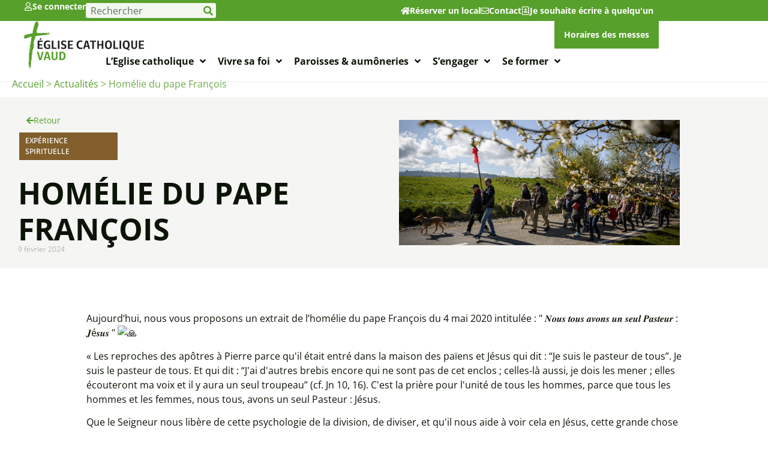

--- FILE ---
content_type: text/html; charset=UTF-8
request_url: https://www.cath-vd.ch/news/homelie-du-pape-francois-2/
body_size: 60267
content:
<!doctype html>
<html lang="fr-FR">
<head>
	<meta charset="UTF-8">
	<meta name="viewport" content="width=device-width, initial-scale=1">
	<link rel="profile" href="https://gmpg.org/xfn/11">
	<meta name='robots' content='index, follow, max-image-preview:large, max-snippet:-1, max-video-preview:-1' />
	<style>img:is([sizes="auto" i], [sizes^="auto," i]) { contain-intrinsic-size: 3000px 1500px }</style>
	<script data-minify="1" id="cookieyes" type="text/javascript" src="https://www.cath-vd.ch/wp-content/cache/min/1/client_data/434ae0eb149f88bce3e35a27/script.js?ver=1769549063"></script>
<!-- Google Tag Manager for WordPress by gtm4wp.com -->
<script data-cfasync="false" data-pagespeed-no-defer>
	var gtm4wp_datalayer_name = "dataLayer";
	var dataLayer = dataLayer || [];
</script>
<!-- End Google Tag Manager for WordPress by gtm4wp.com -->
	<!-- This site is optimized with the Yoast SEO plugin v26.8 - https://yoast.com/product/yoast-seo-wordpress/ -->
	<title>Homélie du pape François - Eglise Catholique dans le canton de Vaud</title>
	<link rel="canonical" href="https://www.cath-vd.ch/news/homelie-du-pape-francois-2/" />
	<meta property="og:locale" content="fr_FR" />
	<meta property="og:type" content="article" />
	<meta property="og:title" content="Homélie du pape François - Eglise Catholique dans le canton de Vaud" />
	<meta property="og:url" content="https://www.cath-vd.ch/news/homelie-du-pape-francois-2/" />
	<meta property="og:site_name" content="Eglise Catholique dans le canton de Vaud" />
	<meta property="article:publisher" content="https://facebook.com/eglisecatholiquevaud" />
	<meta property="article:modified_time" content="2024-02-12T11:17:48+00:00" />
	<meta name="twitter:card" content="summary_large_image" />
	<meta name="twitter:site" content="@ecvdvaud" />
	<script type="application/ld+json" class="yoast-schema-graph">{"@context":"https://schema.org","@graph":[{"@type":"WebPage","@id":"https://www.cath-vd.ch/news/homelie-du-pape-francois-2/","url":"https://www.cath-vd.ch/news/homelie-du-pape-francois-2/","name":"Homélie du pape François - Eglise Catholique dans le canton de Vaud","isPartOf":{"@id":"https://www.cath-vd.ch/#website"},"datePublished":"2024-02-09T08:32:34+00:00","dateModified":"2024-02-12T11:17:48+00:00","breadcrumb":{"@id":"https://www.cath-vd.ch/news/homelie-du-pape-francois-2/#breadcrumb"},"inLanguage":"fr-FR","potentialAction":[{"@type":"ReadAction","target":["https://www.cath-vd.ch/news/homelie-du-pape-francois-2/"]}]},{"@type":"BreadcrumbList","@id":"https://www.cath-vd.ch/news/homelie-du-pape-francois-2/#breadcrumb","itemListElement":[{"@type":"ListItem","position":1,"name":"Accueil","item":"https://www.cath-vd.ch/"},{"@type":"ListItem","position":2,"name":"Actualités","item":"https://www.cath-vd.ch/news/"},{"@type":"ListItem","position":3,"name":"Homélie du pape François"}]},{"@type":"WebSite","@id":"https://www.cath-vd.ch/#website","url":"https://www.cath-vd.ch/","name":"Eglise Catholique dans le canton de Vaud","description":"","publisher":{"@id":"https://www.cath-vd.ch/#organization"},"potentialAction":[{"@type":"SearchAction","target":{"@type":"EntryPoint","urlTemplate":"https://www.cath-vd.ch/?s={search_term_string}"},"query-input":{"@type":"PropertyValueSpecification","valueRequired":true,"valueName":"search_term_string"}}],"inLanguage":"fr-FR"},{"@type":"Organization","@id":"https://www.cath-vd.ch/#organization","name":"Eglise Catholique dans le canton de Vaud","url":"https://www.cath-vd.ch/","logo":{"@type":"ImageObject","inLanguage":"fr-FR","@id":"https://www.cath-vd.ch/#/schema/logo/image/","url":"https://www.cath-vd.ch/wp-content/uploads/2022/05/logo_dark.svg","contentUrl":"https://www.cath-vd.ch/wp-content/uploads/2022/05/logo_dark.svg","width":250,"height":103,"caption":"Eglise Catholique dans le canton de Vaud"},"image":{"@id":"https://www.cath-vd.ch/#/schema/logo/image/"},"sameAs":["https://facebook.com/eglisecatholiquevaud","https://x.com/ecvdvaud","https://www.instagram.com/ecvdvaud"]}]}</script>
	<!-- / Yoast SEO plugin. -->


<link rel='dns-prefetch' href='//www.googletagmanager.com' />

<link rel="alternate" type="application/rss+xml" title="Eglise Catholique dans le canton de Vaud &raquo; Flux" href="https://www.cath-vd.ch/feed/" />
<link rel="alternate" type="application/rss+xml" title="Eglise Catholique dans le canton de Vaud &raquo; Flux des commentaires" href="https://www.cath-vd.ch/comments/feed/" />
<link data-minify="1" rel='stylesheet' id='hello-elementor-theme-style-css' href='https://www.cath-vd.ch/wp-content/cache/min/1/wp-content/themes/hello-elementor/assets/css/theme.css?ver=1769710642' media='all' />
<link data-minify="1" rel='stylesheet' id='jet-menu-hello-css' href='https://www.cath-vd.ch/wp-content/cache/min/1/wp-content/plugins/jet-menu/integration/themes/hello-elementor/assets/css/style.css?ver=1769710642' media='all' />
<style id='wp-emoji-styles-inline-css'>

	img.wp-smiley, img.emoji {
		display: inline !important;
		border: none !important;
		box-shadow: none !important;
		height: 1em !important;
		width: 1em !important;
		margin: 0 0.07em !important;
		vertical-align: -0.1em !important;
		background: none !important;
		padding: 0 !important;
	}
</style>
<link rel='stylesheet' id='wp-block-library-css' href='https://www.cath-vd.ch/wp-includes/css/dist/block-library/style.min.css' media='all' />
<link data-minify="1" rel='stylesheet' id='jet-engine-frontend-css' href='https://www.cath-vd.ch/wp-content/cache/min/1/wp-content/plugins/jet-engine/assets/css/frontend.css?ver=1769710642' media='all' />
<style id='global-styles-inline-css'>
:root{--wp--preset--aspect-ratio--square: 1;--wp--preset--aspect-ratio--4-3: 4/3;--wp--preset--aspect-ratio--3-4: 3/4;--wp--preset--aspect-ratio--3-2: 3/2;--wp--preset--aspect-ratio--2-3: 2/3;--wp--preset--aspect-ratio--16-9: 16/9;--wp--preset--aspect-ratio--9-16: 9/16;--wp--preset--color--black: #000000;--wp--preset--color--cyan-bluish-gray: #abb8c3;--wp--preset--color--white: #ffffff;--wp--preset--color--pale-pink: #f78da7;--wp--preset--color--vivid-red: #cf2e2e;--wp--preset--color--luminous-vivid-orange: #ff6900;--wp--preset--color--luminous-vivid-amber: #fcb900;--wp--preset--color--light-green-cyan: #7bdcb5;--wp--preset--color--vivid-green-cyan: #00d084;--wp--preset--color--pale-cyan-blue: #8ed1fc;--wp--preset--color--vivid-cyan-blue: #0693e3;--wp--preset--color--vivid-purple: #9b51e0;--wp--preset--gradient--vivid-cyan-blue-to-vivid-purple: linear-gradient(135deg,rgba(6,147,227,1) 0%,rgb(155,81,224) 100%);--wp--preset--gradient--light-green-cyan-to-vivid-green-cyan: linear-gradient(135deg,rgb(122,220,180) 0%,rgb(0,208,130) 100%);--wp--preset--gradient--luminous-vivid-amber-to-luminous-vivid-orange: linear-gradient(135deg,rgba(252,185,0,1) 0%,rgba(255,105,0,1) 100%);--wp--preset--gradient--luminous-vivid-orange-to-vivid-red: linear-gradient(135deg,rgba(255,105,0,1) 0%,rgb(207,46,46) 100%);--wp--preset--gradient--very-light-gray-to-cyan-bluish-gray: linear-gradient(135deg,rgb(238,238,238) 0%,rgb(169,184,195) 100%);--wp--preset--gradient--cool-to-warm-spectrum: linear-gradient(135deg,rgb(74,234,220) 0%,rgb(151,120,209) 20%,rgb(207,42,186) 40%,rgb(238,44,130) 60%,rgb(251,105,98) 80%,rgb(254,248,76) 100%);--wp--preset--gradient--blush-light-purple: linear-gradient(135deg,rgb(255,206,236) 0%,rgb(152,150,240) 100%);--wp--preset--gradient--blush-bordeaux: linear-gradient(135deg,rgb(254,205,165) 0%,rgb(254,45,45) 50%,rgb(107,0,62) 100%);--wp--preset--gradient--luminous-dusk: linear-gradient(135deg,rgb(255,203,112) 0%,rgb(199,81,192) 50%,rgb(65,88,208) 100%);--wp--preset--gradient--pale-ocean: linear-gradient(135deg,rgb(255,245,203) 0%,rgb(182,227,212) 50%,rgb(51,167,181) 100%);--wp--preset--gradient--electric-grass: linear-gradient(135deg,rgb(202,248,128) 0%,rgb(113,206,126) 100%);--wp--preset--gradient--midnight: linear-gradient(135deg,rgb(2,3,129) 0%,rgb(40,116,252) 100%);--wp--preset--font-size--small: 13px;--wp--preset--font-size--medium: 20px;--wp--preset--font-size--large: 36px;--wp--preset--font-size--x-large: 42px;--wp--preset--spacing--20: 0.44rem;--wp--preset--spacing--30: 0.67rem;--wp--preset--spacing--40: 1rem;--wp--preset--spacing--50: 1.5rem;--wp--preset--spacing--60: 2.25rem;--wp--preset--spacing--70: 3.38rem;--wp--preset--spacing--80: 5.06rem;--wp--preset--shadow--natural: 6px 6px 9px rgba(0, 0, 0, 0.2);--wp--preset--shadow--deep: 12px 12px 50px rgba(0, 0, 0, 0.4);--wp--preset--shadow--sharp: 6px 6px 0px rgba(0, 0, 0, 0.2);--wp--preset--shadow--outlined: 6px 6px 0px -3px rgba(255, 255, 255, 1), 6px 6px rgba(0, 0, 0, 1);--wp--preset--shadow--crisp: 6px 6px 0px rgba(0, 0, 0, 1);}:root { --wp--style--global--content-size: 800px;--wp--style--global--wide-size: 1200px; }:where(body) { margin: 0; }.wp-site-blocks > .alignleft { float: left; margin-right: 2em; }.wp-site-blocks > .alignright { float: right; margin-left: 2em; }.wp-site-blocks > .aligncenter { justify-content: center; margin-left: auto; margin-right: auto; }:where(.wp-site-blocks) > * { margin-block-start: 24px; margin-block-end: 0; }:where(.wp-site-blocks) > :first-child { margin-block-start: 0; }:where(.wp-site-blocks) > :last-child { margin-block-end: 0; }:root { --wp--style--block-gap: 24px; }:root :where(.is-layout-flow) > :first-child{margin-block-start: 0;}:root :where(.is-layout-flow) > :last-child{margin-block-end: 0;}:root :where(.is-layout-flow) > *{margin-block-start: 24px;margin-block-end: 0;}:root :where(.is-layout-constrained) > :first-child{margin-block-start: 0;}:root :where(.is-layout-constrained) > :last-child{margin-block-end: 0;}:root :where(.is-layout-constrained) > *{margin-block-start: 24px;margin-block-end: 0;}:root :where(.is-layout-flex){gap: 24px;}:root :where(.is-layout-grid){gap: 24px;}.is-layout-flow > .alignleft{float: left;margin-inline-start: 0;margin-inline-end: 2em;}.is-layout-flow > .alignright{float: right;margin-inline-start: 2em;margin-inline-end: 0;}.is-layout-flow > .aligncenter{margin-left: auto !important;margin-right: auto !important;}.is-layout-constrained > .alignleft{float: left;margin-inline-start: 0;margin-inline-end: 2em;}.is-layout-constrained > .alignright{float: right;margin-inline-start: 2em;margin-inline-end: 0;}.is-layout-constrained > .aligncenter{margin-left: auto !important;margin-right: auto !important;}.is-layout-constrained > :where(:not(.alignleft):not(.alignright):not(.alignfull)){max-width: var(--wp--style--global--content-size);margin-left: auto !important;margin-right: auto !important;}.is-layout-constrained > .alignwide{max-width: var(--wp--style--global--wide-size);}body .is-layout-flex{display: flex;}.is-layout-flex{flex-wrap: wrap;align-items: center;}.is-layout-flex > :is(*, div){margin: 0;}body .is-layout-grid{display: grid;}.is-layout-grid > :is(*, div){margin: 0;}body{padding-top: 0px;padding-right: 0px;padding-bottom: 0px;padding-left: 0px;}a:where(:not(.wp-element-button)){text-decoration: underline;}:root :where(.wp-element-button, .wp-block-button__link){background-color: #32373c;border-width: 0;color: #fff;font-family: inherit;font-size: inherit;line-height: inherit;padding: calc(0.667em + 2px) calc(1.333em + 2px);text-decoration: none;}.has-black-color{color: var(--wp--preset--color--black) !important;}.has-cyan-bluish-gray-color{color: var(--wp--preset--color--cyan-bluish-gray) !important;}.has-white-color{color: var(--wp--preset--color--white) !important;}.has-pale-pink-color{color: var(--wp--preset--color--pale-pink) !important;}.has-vivid-red-color{color: var(--wp--preset--color--vivid-red) !important;}.has-luminous-vivid-orange-color{color: var(--wp--preset--color--luminous-vivid-orange) !important;}.has-luminous-vivid-amber-color{color: var(--wp--preset--color--luminous-vivid-amber) !important;}.has-light-green-cyan-color{color: var(--wp--preset--color--light-green-cyan) !important;}.has-vivid-green-cyan-color{color: var(--wp--preset--color--vivid-green-cyan) !important;}.has-pale-cyan-blue-color{color: var(--wp--preset--color--pale-cyan-blue) !important;}.has-vivid-cyan-blue-color{color: var(--wp--preset--color--vivid-cyan-blue) !important;}.has-vivid-purple-color{color: var(--wp--preset--color--vivid-purple) !important;}.has-black-background-color{background-color: var(--wp--preset--color--black) !important;}.has-cyan-bluish-gray-background-color{background-color: var(--wp--preset--color--cyan-bluish-gray) !important;}.has-white-background-color{background-color: var(--wp--preset--color--white) !important;}.has-pale-pink-background-color{background-color: var(--wp--preset--color--pale-pink) !important;}.has-vivid-red-background-color{background-color: var(--wp--preset--color--vivid-red) !important;}.has-luminous-vivid-orange-background-color{background-color: var(--wp--preset--color--luminous-vivid-orange) !important;}.has-luminous-vivid-amber-background-color{background-color: var(--wp--preset--color--luminous-vivid-amber) !important;}.has-light-green-cyan-background-color{background-color: var(--wp--preset--color--light-green-cyan) !important;}.has-vivid-green-cyan-background-color{background-color: var(--wp--preset--color--vivid-green-cyan) !important;}.has-pale-cyan-blue-background-color{background-color: var(--wp--preset--color--pale-cyan-blue) !important;}.has-vivid-cyan-blue-background-color{background-color: var(--wp--preset--color--vivid-cyan-blue) !important;}.has-vivid-purple-background-color{background-color: var(--wp--preset--color--vivid-purple) !important;}.has-black-border-color{border-color: var(--wp--preset--color--black) !important;}.has-cyan-bluish-gray-border-color{border-color: var(--wp--preset--color--cyan-bluish-gray) !important;}.has-white-border-color{border-color: var(--wp--preset--color--white) !important;}.has-pale-pink-border-color{border-color: var(--wp--preset--color--pale-pink) !important;}.has-vivid-red-border-color{border-color: var(--wp--preset--color--vivid-red) !important;}.has-luminous-vivid-orange-border-color{border-color: var(--wp--preset--color--luminous-vivid-orange) !important;}.has-luminous-vivid-amber-border-color{border-color: var(--wp--preset--color--luminous-vivid-amber) !important;}.has-light-green-cyan-border-color{border-color: var(--wp--preset--color--light-green-cyan) !important;}.has-vivid-green-cyan-border-color{border-color: var(--wp--preset--color--vivid-green-cyan) !important;}.has-pale-cyan-blue-border-color{border-color: var(--wp--preset--color--pale-cyan-blue) !important;}.has-vivid-cyan-blue-border-color{border-color: var(--wp--preset--color--vivid-cyan-blue) !important;}.has-vivid-purple-border-color{border-color: var(--wp--preset--color--vivid-purple) !important;}.has-vivid-cyan-blue-to-vivid-purple-gradient-background{background: var(--wp--preset--gradient--vivid-cyan-blue-to-vivid-purple) !important;}.has-light-green-cyan-to-vivid-green-cyan-gradient-background{background: var(--wp--preset--gradient--light-green-cyan-to-vivid-green-cyan) !important;}.has-luminous-vivid-amber-to-luminous-vivid-orange-gradient-background{background: var(--wp--preset--gradient--luminous-vivid-amber-to-luminous-vivid-orange) !important;}.has-luminous-vivid-orange-to-vivid-red-gradient-background{background: var(--wp--preset--gradient--luminous-vivid-orange-to-vivid-red) !important;}.has-very-light-gray-to-cyan-bluish-gray-gradient-background{background: var(--wp--preset--gradient--very-light-gray-to-cyan-bluish-gray) !important;}.has-cool-to-warm-spectrum-gradient-background{background: var(--wp--preset--gradient--cool-to-warm-spectrum) !important;}.has-blush-light-purple-gradient-background{background: var(--wp--preset--gradient--blush-light-purple) !important;}.has-blush-bordeaux-gradient-background{background: var(--wp--preset--gradient--blush-bordeaux) !important;}.has-luminous-dusk-gradient-background{background: var(--wp--preset--gradient--luminous-dusk) !important;}.has-pale-ocean-gradient-background{background: var(--wp--preset--gradient--pale-ocean) !important;}.has-electric-grass-gradient-background{background: var(--wp--preset--gradient--electric-grass) !important;}.has-midnight-gradient-background{background: var(--wp--preset--gradient--midnight) !important;}.has-small-font-size{font-size: var(--wp--preset--font-size--small) !important;}.has-medium-font-size{font-size: var(--wp--preset--font-size--medium) !important;}.has-large-font-size{font-size: var(--wp--preset--font-size--large) !important;}.has-x-large-font-size{font-size: var(--wp--preset--font-size--x-large) !important;}
:root :where(.wp-block-pullquote){font-size: 1.5em;line-height: 1.6;}
</style>
<link data-minify="1" rel='stylesheet' id='hello-elementor-css' href='https://www.cath-vd.ch/wp-content/cache/min/1/wp-content/themes/hello-elementor/assets/css/reset.css?ver=1769710642' media='all' />
<link data-minify="1" rel='stylesheet' id='hello-elementor-header-footer-css' href='https://www.cath-vd.ch/wp-content/cache/min/1/wp-content/themes/hello-elementor/assets/css/header-footer.css?ver=1769710642' media='all' />
<link data-minify="1" rel='stylesheet' id='font-awesome-all-css' href='https://www.cath-vd.ch/wp-content/cache/min/1/wp-content/plugins/jet-menu/assets/public/lib/font-awesome/css/all.min.css?ver=1769710642' media='all' />
<link rel='stylesheet' id='font-awesome-v4-shims-css' href='https://www.cath-vd.ch/wp-content/plugins/jet-menu/assets/public/lib/font-awesome/css/v4-shims.min.css' media='all' />
<link data-minify="1" rel='stylesheet' id='jet-menu-public-styles-css' href='https://www.cath-vd.ch/wp-content/cache/min/1/wp-content/plugins/jet-menu/assets/public/css/public.css?ver=1769710642' media='all' />
<link data-minify="1" rel='stylesheet' id='jet-popup-frontend-css' href='https://www.cath-vd.ch/wp-content/cache/background-css/1/www.cath-vd.ch/wp-content/cache/min/1/wp-content/plugins/jet-popup/assets/css/jet-popup-frontend.css?ver=1769710642&wpr_t=1769733918' media='all' />
<link data-minify="1" rel='stylesheet' id='dflip-style-css' href='https://www.cath-vd.ch/wp-content/cache/min/1/wp-content/plugins/3d-flipbook-dflip-lite/assets/css/dflip.min.css?ver=1769710642' media='all' />
<link rel='stylesheet' id='elementor-frontend-css' href='https://www.cath-vd.ch/wp-content/uploads/elementor/css/custom-frontend.min.css' media='all' />
<link rel='stylesheet' id='widget-icon-box-css' href='https://www.cath-vd.ch/wp-content/uploads/elementor/css/custom-widget-icon-box.min.css' media='all' />
<link rel='stylesheet' id='widget-search-form-css' href='https://www.cath-vd.ch/wp-content/plugins/elementor-pro/assets/css/widget-search-form.min.css' media='all' />
<link rel='stylesheet' id='elementor-icons-shared-0-css' href='https://www.cath-vd.ch/wp-content/plugins/elementor/assets/lib/font-awesome/css/fontawesome.min.css' media='all' />
<link data-minify="1" rel='stylesheet' id='elementor-icons-fa-solid-css' href='https://www.cath-vd.ch/wp-content/cache/min/1/wp-content/plugins/elementor/assets/lib/font-awesome/css/solid.min.css?ver=1769710642' media='all' />
<link rel='stylesheet' id='widget-image-css' href='https://www.cath-vd.ch/wp-content/plugins/elementor/assets/css/widget-image.min.css' media='all' />
<link rel='stylesheet' id='widget-heading-css' href='https://www.cath-vd.ch/wp-content/plugins/elementor/assets/css/widget-heading.min.css' media='all' />
<link rel='stylesheet' id='widget-nav-menu-css' href='https://www.cath-vd.ch/wp-content/uploads/elementor/css/custom-pro-widget-nav-menu.min.css' media='all' />
<link rel='stylesheet' id='widget-divider-css' href='https://www.cath-vd.ch/wp-content/plugins/elementor/assets/css/widget-divider.min.css' media='all' />
<link rel='stylesheet' id='widget-social-icons-css' href='https://www.cath-vd.ch/wp-content/plugins/elementor/assets/css/widget-social-icons.min.css' media='all' />
<link rel='stylesheet' id='e-apple-webkit-css' href='https://www.cath-vd.ch/wp-content/uploads/elementor/css/custom-apple-webkit.min.css' media='all' />
<link data-minify="1" rel='stylesheet' id='swiper-css' href='https://www.cath-vd.ch/wp-content/cache/min/1/wp-content/plugins/elementor/assets/lib/swiper/v8/css/swiper.min.css?ver=1769710642' media='all' />
<link rel='stylesheet' id='e-swiper-css' href='https://www.cath-vd.ch/wp-content/plugins/elementor/assets/css/conditionals/e-swiper.min.css' media='all' />
<link rel='stylesheet' id='widget-video-css' href='https://www.cath-vd.ch/wp-content/plugins/elementor/assets/css/widget-video.min.css' media='all' />
<link data-minify="1" rel='stylesheet' id='jet-elements-css' href='https://www.cath-vd.ch/wp-content/cache/min/1/wp-content/plugins/jet-elements/assets/css/jet-elements.css?ver=1769710642' media='all' />
<link data-minify="1" rel='stylesheet' id='jet-video-css' href='https://www.cath-vd.ch/wp-content/cache/min/1/wp-content/plugins/jet-elements/assets/css/addons/jet-video.css?ver=1769710643' media='all' />
<link rel='stylesheet' id='widget-share-buttons-css' href='https://www.cath-vd.ch/wp-content/plugins/elementor-pro/assets/css/widget-share-buttons.min.css' media='all' />
<link data-minify="1" rel='stylesheet' id='elementor-icons-fa-brands-css' href='https://www.cath-vd.ch/wp-content/cache/min/1/wp-content/plugins/elementor/assets/lib/font-awesome/css/brands.min.css?ver=1769710642' media='all' />
<link data-minify="1" rel='stylesheet' id='elementor-icons-css' href='https://www.cath-vd.ch/wp-content/cache/min/1/wp-content/plugins/elementor/assets/lib/eicons/css/elementor-icons.min.css?ver=1769710642' media='all' />
<link rel='stylesheet' id='elementor-post-8-css' href='https://www.cath-vd.ch/wp-content/uploads/elementor/css/post-8.css' media='all' />
<link data-minify="1" rel='stylesheet' id='jet-blog-css' href='https://www.cath-vd.ch/wp-content/cache/min/1/wp-content/plugins/jet-blog/assets/css/jet-blog.css?ver=1769710642' media='all' />
<link data-minify="1" rel='stylesheet' id='jet-tabs-frontend-css' href='https://www.cath-vd.ch/wp-content/cache/background-css/1/www.cath-vd.ch/wp-content/cache/min/1/wp-content/plugins/jet-tabs/assets/css/jet-tabs-frontend.css?ver=1769710642&wpr_t=1769733918' media='all' />
<link data-minify="1" rel='stylesheet' id='jet-tricks-frontend-css' href='https://www.cath-vd.ch/wp-content/cache/min/1/wp-content/plugins/jet-tricks/assets/css/jet-tricks-frontend.css?ver=1769710642' media='all' />
<link rel='stylesheet' id='elementor-post-20-css' href='https://www.cath-vd.ch/wp-content/uploads/elementor/css/post-20.css' media='all' />
<link rel='stylesheet' id='elementor-post-506-css' href='https://www.cath-vd.ch/wp-content/uploads/elementor/css/post-506.css' media='all' />
<link rel='stylesheet' id='elementor-post-43366-css' href='https://www.cath-vd.ch/wp-content/uploads/elementor/css/post-43366.css' media='all' />
<link rel='stylesheet' id='elementor-post-43408-css' href='https://www.cath-vd.ch/wp-content/uploads/elementor/css/post-43408.css' media='all' />
<link rel='stylesheet' id='elementor-post-34164-css' href='https://www.cath-vd.ch/wp-content/uploads/elementor/css/post-34164.css' media='all' />
<link data-minify="1" rel='stylesheet' id='elementor-gf-local-opensans-css' href='https://www.cath-vd.ch/wp-content/cache/min/1/wp-content/uploads/elementor/google-fonts/css/opensans.css?ver=1769710642' media='all' />
<link data-minify="1" rel='stylesheet' id='elementor-gf-local-roboto-css' href='https://www.cath-vd.ch/wp-content/cache/min/1/wp-content/uploads/elementor/google-fonts/css/roboto.css?ver=1769710642' media='all' />
<link data-minify="1" rel='stylesheet' id='elementor-icons-fa-regular-css' href='https://www.cath-vd.ch/wp-content/cache/min/1/wp-content/plugins/elementor/assets/lib/font-awesome/css/regular.min.css?ver=1769710642' media='all' />
<script src="https://www.cath-vd.ch/wp-includes/js/jquery/jquery.min.js" id="jquery-core-js"></script>
<script src="https://www.cath-vd.ch/wp-includes/js/jquery/jquery-migrate.min.js" id="jquery-migrate-js"></script>

<!-- Extrait de code de la balise Google (gtag.js) ajouté par Site Kit -->
<!-- Extrait Google Analytics ajouté par Site Kit -->
<script src="https://www.googletagmanager.com/gtag/js?id=GT-NGBPQ2F" id="google_gtagjs-js" async></script>
<script id="google_gtagjs-js-after">
window.dataLayer = window.dataLayer || [];function gtag(){dataLayer.push(arguments);}
gtag("set","linker",{"domains":["www.cath-vd.ch"]});
gtag("js", new Date());
gtag("set", "developer_id.dZTNiMT", true);
gtag("config", "GT-NGBPQ2F");
</script>
<link rel="https://api.w.org/" href="https://www.cath-vd.ch/wp-json/" /><link rel="alternate" title="JSON" type="application/json" href="https://www.cath-vd.ch/wp-json/wp/v2/actualites-test/126524" /><link rel="alternate" title="oEmbed (JSON)" type="application/json+oembed" href="https://www.cath-vd.ch/wp-json/oembed/1.0/embed?url=https%3A%2F%2Fwww.cath-vd.ch%2Fnews%2Fhomelie-du-pape-francois-2%2F" />
<link rel="alternate" title="oEmbed (XML)" type="text/xml+oembed" href="https://www.cath-vd.ch/wp-json/oembed/1.0/embed?url=https%3A%2F%2Fwww.cath-vd.ch%2Fnews%2Fhomelie-du-pape-francois-2%2F&#038;format=xml" />
<meta name="generator" content="Site Kit by Google 1.171.0" />
<!-- Google Tag Manager for WordPress by gtm4wp.com -->
<!-- GTM Container placement set to automatic -->
<script data-cfasync="false" data-pagespeed-no-defer>
	var dataLayer_content = {"pagePostType":"actualites-test","pagePostType2":"single-actualites-test","pagePostAuthor":"Malika Schaeffer"};
	dataLayer.push( dataLayer_content );
</script>
<script data-cfasync="false" data-pagespeed-no-defer>
(function(w,d,s,l,i){w[l]=w[l]||[];w[l].push({'gtm.start':
new Date().getTime(),event:'gtm.js'});var f=d.getElementsByTagName(s)[0],
j=d.createElement(s),dl=l!='dataLayer'?'&l='+l:'';j.async=true;j.src=
'//www.googletagmanager.com/gtm.js?id='+i+dl;f.parentNode.insertBefore(j,f);
})(window,document,'script','dataLayer','GTM-P73HCZPQ');
</script>
<!-- End Google Tag Manager for WordPress by gtm4wp.com --><meta name="generator" content="Elementor 3.34.3; features: additional_custom_breakpoints; settings: css_print_method-external, google_font-enabled, font_display-auto">

<!-- Google Tag Manager -->

<script>(function(w,d,s,l,i){w[l]=w[l]||[];w[l].push({'gtm.start':

new Date().getTime(),event:'gtm.js'});var f=d.getElementsByTagName(s)[0],

j=d.createElement(s),dl=l!='dataLayer'?'&l='+l:'';j.async=true;j.src=

'https://www.googletagmanager.com/gtm.js?id='+i+dl;f.parentNode.insertBefore(j,f);

})(window,document,'script','dataLayer','GTM-P73HCZPQ');</script>

<!-- End Google Tag Manager -->
			<style>
				.e-con.e-parent:nth-of-type(n+4):not(.e-lazyloaded):not(.e-no-lazyload),
				.e-con.e-parent:nth-of-type(n+4):not(.e-lazyloaded):not(.e-no-lazyload) * {
					background-image: none !important;
				}
				@media screen and (max-height: 1024px) {
					.e-con.e-parent:nth-of-type(n+3):not(.e-lazyloaded):not(.e-no-lazyload),
					.e-con.e-parent:nth-of-type(n+3):not(.e-lazyloaded):not(.e-no-lazyload) * {
						background-image: none !important;
					}
				}
				@media screen and (max-height: 640px) {
					.e-con.e-parent:nth-of-type(n+2):not(.e-lazyloaded):not(.e-no-lazyload),
					.e-con.e-parent:nth-of-type(n+2):not(.e-lazyloaded):not(.e-no-lazyload) * {
						background-image: none !important;
					}
				}
			</style>
			<meta name="redi-version" content="1.2.7" /><link rel="icon" href="https://www.cath-vd.ch/wp-content/uploads/2022/05/icon_green.svg" sizes="32x32" />
<link rel="icon" href="https://www.cath-vd.ch/wp-content/uploads/2022/05/icon_green.svg" sizes="192x192" />
<link rel="apple-touch-icon" href="https://www.cath-vd.ch/wp-content/uploads/2022/05/icon_green.svg" />
<meta name="msapplication-TileImage" content="https://www.cath-vd.ch/wp-content/uploads/2022/05/icon_green.svg" />
<style id="wpr-lazyload-bg-container"></style><style id="wpr-lazyload-bg-exclusion"></style>
<noscript>
<style id="wpr-lazyload-bg-nostyle">.single-jet-popup{--wpr-bg-4f435b88-f811-4735-8ba1-d72accb175bd: url('https://www.cath-vd.ch/wp-content/plugins/jet-popup/assets/image/transparent.jpg');}.jet-image-accordion__item-loader span{--wpr-bg-1ac9852e-f5ed-4910-8659-6e26fc07e043: url('https://www.cath-vd.ch/wp-content/plugins/jet-tabs/assets/images/spinner-32.svg');}</style>
</noscript>
<script type="application/javascript">const rocket_pairs = [{"selector":".single-jet-popup","style":".single-jet-popup{--wpr-bg-4f435b88-f811-4735-8ba1-d72accb175bd: url('https:\/\/www.cath-vd.ch\/wp-content\/plugins\/jet-popup\/assets\/image\/transparent.jpg');}","hash":"4f435b88-f811-4735-8ba1-d72accb175bd","url":"https:\/\/www.cath-vd.ch\/wp-content\/plugins\/jet-popup\/assets\/image\/transparent.jpg"},{"selector":".jet-image-accordion__item-loader span","style":".jet-image-accordion__item-loader span{--wpr-bg-1ac9852e-f5ed-4910-8659-6e26fc07e043: url('https:\/\/www.cath-vd.ch\/wp-content\/plugins\/jet-tabs\/assets\/images\/spinner-32.svg');}","hash":"1ac9852e-f5ed-4910-8659-6e26fc07e043","url":"https:\/\/www.cath-vd.ch\/wp-content\/plugins\/jet-tabs\/assets\/images\/spinner-32.svg"}]; const rocket_excluded_pairs = [];</script><meta name="generator" content="WP Rocket 3.20.3" data-wpr-features="wpr_lazyload_css_bg_img wpr_minify_js wpr_minify_css wpr_preload_links wpr_desktop" /></head>
<body class="wp-singular actualites-test-template-default single single-actualites-test postid-126524 wp-custom-logo wp-embed-responsive wp-theme-hello-elementor hello-elementor-default jet-desktop-menu-active elementor-default elementor-kit-8 elementor-page-43366">


<!-- GTM Container placement set to automatic -->
<!-- Google Tag Manager (noscript) -->
				<noscript><iframe src="https://www.googletagmanager.com/ns.html?id=GTM-P73HCZPQ" height="0" width="0" style="display:none;visibility:hidden" aria-hidden="true"></iframe></noscript>
<!-- End Google Tag Manager (noscript) -->
<a class="skip-link screen-reader-text" href="#content">Aller au contenu</a>

		<header data-rocket-location-hash="5a92411ccf29d543c0c4b8829c8fa6db" data-elementor-type="header" data-elementor-id="20" class="elementor elementor-20 elementor-location-header" data-elementor-post-type="elementor_library">
			<header class="elementor-element elementor-element-d1dee28 e-con-full elementor-hidden-mobile_extra elementor-hidden-mobile e-flex e-con e-parent" data-id="d1dee28" data-element_type="container" data-settings="{&quot;background_background&quot;:&quot;classic&quot;,&quot;jet_parallax_layout_list&quot;:[]}">
		<div class="elementor-element elementor-element-1aeee8e e-con-full e-flex e-con e-child" data-id="1aeee8e" data-element_type="container" data-settings="{&quot;jet_parallax_layout_list&quot;:[]}">
				<div class="elementor-element elementor-element-5159749 elementor-position-inline-start elementor-widget__width-auto elementor-mobile-position-inline-start elementor-widget-mobile__width-inherit elementor-hidden-mobile_extra elementor-hidden-mobile elementor-view-default elementor-widget elementor-widget-icon-box" data-id="5159749" data-element_type="widget" data-widget_type="icon-box.default">
				<div class="elementor-widget-container">
							<div class="elementor-icon-box-wrapper">

						<div class="elementor-icon-box-icon">
				<a href="https://www.cath-vd.ch/acces" class="elementor-icon" tabindex="-1">
				<i aria-hidden="true" class="far fa-user"></i>				</a>
			</div>
			
						<div class="elementor-icon-box-content">

				
									<p class="elementor-icon-box-description">
						<a href="https://www.cath-vd.ch/acces" style="color:white">Se connecter</a>					</p>
				
			</div>
			
		</div>
						</div>
				</div>
				<div class="elementor-element elementor-element-f99e615 elementor-widget-mobile__width-initial elementor-search-form--skin-classic elementor-search-form--button-type-icon elementor-search-form--icon-search elementor-widget elementor-widget-search-form" data-id="f99e615" data-element_type="widget" data-settings="{&quot;skin&quot;:&quot;classic&quot;}" data-widget_type="search-form.default">
				<div class="elementor-widget-container">
							<search role="search">
			<form class="elementor-search-form" action="https://www.cath-vd.ch" method="get">
												<div class="elementor-search-form__container">
					<label class="elementor-screen-only" for="elementor-search-form-f99e615">Rechercher </label>

					
					<input id="elementor-search-form-f99e615" placeholder="Rechercher" class="elementor-search-form__input" type="search" name="s" value="">
					
											<button class="elementor-search-form__submit" type="submit" aria-label="Rechercher ">
															<i aria-hidden="true" class="fas fa-search"></i>													</button>
					
									</div>
			</form>
		</search>
						</div>
				</div>
				</div>
		<a class="elementor-element elementor-element-d4cfca5 e-con-full elementor-hidden-mobile_extra elementor-hidden-mobile e-flex e-con e-child" data-id="d4cfca5" data-element_type="container" data-settings="{&quot;jet_parallax_layout_list&quot;:[]}" href="https://www.cath-vd.ch/wp-admin">
				</a>
		<div class="elementor-element elementor-element-81e9364 e-con-full elementor-hidden-mobile_extra elementor-hidden-mobile e-flex e-con e-child" data-id="81e9364" data-element_type="container" data-settings="{&quot;jet_parallax_layout_list&quot;:[]}">
				<div class="elementor-element elementor-element-441cc97 elementor-position-inline-start elementor-widget__width-auto elementor-view-default elementor-mobile-position-block-start elementor-widget elementor-widget-icon-box" data-id="441cc97" data-element_type="widget" data-widget_type="icon-box.default">
				<div class="elementor-widget-container">
							<div class="elementor-icon-box-wrapper">

						<div class="elementor-icon-box-icon">
				<a href="https://www.cath-vd.ch/reserver-un-local/" class="elementor-icon" tabindex="-1">
				<i aria-hidden="true" class="fas fa-home"></i>				</a>
			</div>
			
						<div class="elementor-icon-box-content">

				
									<p class="elementor-icon-box-description">
						<a href="https://www.cath-vd.ch/reserver-un-local/" style="color: white">Réserver un local</a>					</p>
				
			</div>
			
		</div>
						</div>
				</div>
				<div class="elementor-element elementor-element-1b6fc0f elementor-position-inline-start elementor-widget__width-auto elementor-view-default elementor-mobile-position-block-start elementor-widget elementor-widget-icon-box" data-id="1b6fc0f" data-element_type="widget" data-widget_type="icon-box.default">
				<div class="elementor-widget-container">
							<div class="elementor-icon-box-wrapper">

						<div class="elementor-icon-box-icon">
				<a href="mailto:info@cath-vd.ch" class="elementor-icon" tabindex="-1">
				<i aria-hidden="true" class="far fa-envelope"></i>				</a>
			</div>
			
						<div class="elementor-icon-box-content">

				
									<p class="elementor-icon-box-description">
						<a href="mailto:info@cath-vd.ch" style="color: white">Contact</a>					</p>
				
			</div>
			
		</div>
						</div>
				</div>
				<div class="elementor-element elementor-element-4c40f0a elementor-position-inline-start elementor-widget__width-auto elementor-view-default elementor-mobile-position-block-start elementor-widget elementor-widget-icon-box" data-id="4c40f0a" data-element_type="widget" data-widget_type="icon-box.default">
				<div class="elementor-widget-container">
							<div class="elementor-icon-box-wrapper">

						<div class="elementor-icon-box-icon">
				<a href="mailto:representation.pastorale@cath-vd.ch" target="_blank" class="elementor-icon" tabindex="-1" aria-label="Je souhaite écrire à quelqu&#039;un">
				<i aria-hidden="true" class="far fa-address-book"></i>				</a>
			</div>
			
						<div class="elementor-icon-box-content">

									<p class="elementor-icon-box-title">
						<a href="mailto:representation.pastorale@cath-vd.ch" target="_blank" >
							Je souhaite écrire à quelqu'un						</a>
					</p>
				
				
			</div>
			
		</div>
						</div>
				</div>
				</div>
				</header>
		<div class="elementor-element elementor-element-bc5631d e-con-full elementor-hidden-mobile_extra elementor-hidden-mobile e-flex e-con e-parent" data-id="bc5631d" data-element_type="container" data-settings="{&quot;jet_parallax_layout_list&quot;:[]}">
				<div data-rocket-location-hash="6e65b79d923b00487a263ad9d8ac57f3" class="elementor-element elementor-element-ef6a442 elementor-widget-mobile__width-inherit elementor-widget elementor-widget-image" data-id="ef6a442" data-element_type="widget" data-widget_type="image.default">
				<div class="elementor-widget-container">
																<a href="https://www.cath-vd.ch">
							<img width="250" height="103" src="https://www.cath-vd.ch/wp-content/uploads/2022/05/logo_dark.svg" class="attachment-large size-large wp-image-27" alt="" />								</a>
															</div>
				</div>
				<div data-rocket-location-hash="7b697fc4867b8a674c9b4cc8bea9327f" class="elementor-element elementor-element-49a9be2 elementor-widget elementor-widget-shortcode" data-id="49a9be2" data-element_type="widget" data-widget_type="shortcode.default">
				<div class="elementor-widget-container">
							<div class="elementor-shortcode"><script>
document.addEventListener('DOMContentLoaded', function() {
  const menuItem25618 = document.getElementById('jet-menu-item-25618');
  const menuItem37730 = document.getElementById('jet-menu-item-37730');
  const menuItem37735 = document.getElementById('jet-menu-item-37735');
  const menuItem25678 = document.getElementById('jet-menu-item-25678');
  const menuItem37760 = document.getElementById('jet-menu-item-37760');

  function toggleSubMegaMenu(menuItem) {
    const subMegaMenu = menuItem.querySelector('.jet-sub-mega-menu');

    if (!subMegaMenu) {
      console.error(`Erreur : le jet-sub-mega-menu de ${menuItem.id} n'a pas été trouvé.`);
      return;
    }

    if (subMegaMenu.style.display === 'block') {
      subMegaMenu.style.display = 'none';
    } else {
      subMegaMenu.style.display = 'block';
    }
  }

  menuItem25618.addEventListener('click', function(event) {
    toggleSubMegaMenu(menuItem25618);
  });

  menuItem37730.addEventListener('click', function(event) {
    toggleSubMegaMenu(menuItem37730);
  });

  menuItem37735.addEventListener('click', function(event) {
    toggleSubMegaMenu(menuItem37735);
  });

  menuItem25678.addEventListener('click', function(event) {
    toggleSubMegaMenu(menuItem25678);
  });

  menuItem37760.addEventListener('click', function(event) {
    toggleSubMegaMenu(menuItem37760);
  });
});
</script></div>
						</div>
				</div>
				<div data-rocket-location-hash="11da96c13e0bd8dc4039567f239960b7" class="elementor-element elementor-element-9328328 elementor-widget__width-initial elementor-widget-mobile__width-auto elementor-widget elementor-widget-jet-mega-menu" data-id="9328328" data-element_type="widget" data-widget_type="jet-mega-menu.default">
				<div class="elementor-widget-container">
					<div class="menu-mega-menu-container"><div class="jet-menu-container"><div class="jet-menu-inner"><ul class="jet-menu jet-menu--animation-type-fade jet-menu--roll-up"><li id="jet-menu-item-25618" class="jet-menu-item jet-menu-item-type-post_type jet-menu-item-object-page jet-menu-item-home jet-has-roll-up jet-mega-menu-item jet-regular-item jet-menu-item-has-children jet-menu-item-25618"><a href="https://www.cath-vd.ch/" class="top-level-link"><div class="jet-menu-item-wrapper"><div class="jet-menu-title">L&rsquo;Eglise catholique</div><i class="jet-dropdown-arrow fa fa-angle-down"></i></div></a><div class="jet-sub-mega-menu" data-template-id="25770">		<div data-elementor-type="wp-post" data-elementor-id="25770" class="elementor elementor-25770" data-elementor-post-type="jet-menu">
				<div class="elementor-element elementor-element-27822e1c e-con-full elementor-hidden-mobile_extra elementor-hidden-mobile e-flex e-con e-parent" data-id="27822e1c" data-element_type="container" data-settings="{&quot;jet_parallax_layout_list&quot;:[]}">
		<div class="elementor-element elementor-element-4cde6f38 e-con-full e-flex e-con e-child" data-id="4cde6f38" data-element_type="container" data-settings="{&quot;jet_parallax_layout_list&quot;:[]}">
		<div class="elementor-element elementor-element-64a59217 sub-title e-con-full e-flex e-con e-child" data-id="64a59217" data-element_type="container" data-settings="{&quot;jet_parallax_layout_list&quot;:[]}">
		<div class="elementor-element elementor-element-42533a1f e-flex e-con-boxed e-con e-child" data-id="42533a1f" data-element_type="container" data-settings="{&quot;jet_parallax_layout_list&quot;:[]}">
					<div data-rocket-location-hash="0b77f88eca57d1f1b60428c6e9049c86" class="e-con-inner">
				<div class="elementor-element elementor-element-c781159 elementor-widget__width-initial elementor-widget-mobile__width-initial elementor-widget elementor-widget-heading" data-id="c781159" data-element_type="widget" data-widget_type="heading.default">
				<div class="elementor-widget-container">
					<p class="elementor-heading-title elementor-size-default"><a href="https://www.cath-vd.ch/organisation/">Organisation générale</a></p>				</div>
				</div>
					</div>
				</div>
		<div class="elementor-element elementor-element-49a0d995 elementor-hidden-mobile_extra elementor-hidden-mobile e-flex e-con-boxed e-con e-child" data-id="49a0d995" data-element_type="container" data-settings="{&quot;jet_parallax_layout_list&quot;:[]}">
					<div data-rocket-location-hash="2da2dcecf0cb11671c52d6fcd167dc91" class="e-con-inner">
				<div class="elementor-element elementor-element-436a4f7a arrow elementor-view-default elementor-widget elementor-widget-icon" data-id="436a4f7a" data-element_type="widget" data-widget_type="icon.default">
				<div class="elementor-widget-container">
							<div class="elementor-icon-wrapper">
			<div class="elementor-icon elementor-animation-shrink">
			<i aria-hidden="true" class="fas fa-arrow-right"></i>			</div>
		</div>
						</div>
				</div>
					</div>
				</div>
				</div>
				</div>
		<div class="elementor-element elementor-element-244313b2 e-con-full e-flex e-con e-child" data-id="244313b2" data-element_type="container" data-settings="{&quot;jet_parallax_layout_list&quot;:[]}">
		<div class="elementor-element elementor-element-59e23616 sub-title e-con-full e-flex e-con e-child" data-id="59e23616" data-element_type="container" data-settings="{&quot;jet_parallax_layout_list&quot;:[]}">
		<div class="elementor-element elementor-element-877d3fe e-con-full e-flex e-con e-child" data-id="877d3fe" data-element_type="container" data-settings="{&quot;jet_parallax_layout_list&quot;:[]}">
				<div class="elementor-element elementor-element-1b18f83 elementor-widget__width-initial elementor-widget-mobile__width-initial elementor-widget elementor-widget-heading" data-id="1b18f83" data-element_type="widget" data-widget_type="heading.default">
				<div class="elementor-widget-container">
					<p class="elementor-heading-title elementor-size-default"><a href="/federation-ecclesiastique-catholique-romaine-du-canton-de-vaud/">Fédération (FEDEC-VD)</a></p>				</div>
				</div>
				</div>
		<div class="elementor-element elementor-element-7aab6476 elementor-hidden-mobile_extra elementor-hidden-mobile e-flex e-con-boxed e-con e-child" data-id="7aab6476" data-element_type="container" data-settings="{&quot;jet_parallax_layout_list&quot;:[]}">
					<div data-rocket-location-hash="c2f261e139443c84ca60cc6cb3d5634c" class="e-con-inner">
				<div class="elementor-element elementor-element-a5c830c arrow elementor-view-default elementor-widget elementor-widget-icon" data-id="a5c830c" data-element_type="widget" data-widget_type="icon.default">
				<div class="elementor-widget-container">
							<div class="elementor-icon-wrapper">
			<div class="elementor-icon elementor-animation-shrink">
			<i aria-hidden="true" class="fas fa-arrow-right"></i>			</div>
		</div>
						</div>
				</div>
					</div>
				</div>
				</div>
				</div>
		<div class="elementor-element elementor-element-230b2288 e-con-full e-flex e-con e-child" data-id="230b2288" data-element_type="container" data-settings="{&quot;jet_parallax_layout_list&quot;:[]}">
		<div class="elementor-element elementor-element-787444d8 e-con-full sub-title e-flex e-con e-child" data-id="787444d8" data-element_type="container" data-settings="{&quot;jet_parallax_layout_list&quot;:[]}">
		<div class="elementor-element elementor-element-782c199a e-con-full e-flex e-con e-child" data-id="782c199a" data-element_type="container" data-settings="{&quot;jet_parallax_layout_list&quot;:[]}">
				<div class="elementor-element elementor-element-1afce3aa elementor-widget__width-initial elementor-widget-mobile__width-initial elementor-widget elementor-widget-heading" data-id="1afce3aa" data-element_type="widget" data-widget_type="heading.default">
				<div class="elementor-widget-container">
					<p class="elementor-heading-title elementor-size-default"><a href="/representation-pastorale-de-la-region-diocesaine-de-vaud/">Représentation pastorale</a></p>				</div>
				</div>
				</div>
		<div class="elementor-element elementor-element-6d4ad4ff elementor-hidden-mobile_extra elementor-hidden-mobile e-flex e-con-boxed e-con e-child" data-id="6d4ad4ff" data-element_type="container" data-settings="{&quot;jet_parallax_layout_list&quot;:[]}">
					<div data-rocket-location-hash="9df018fcc06d2a8d86518aee4205e42f" class="e-con-inner">
				<div class="elementor-element elementor-element-5c895e6e arrow elementor-view-default elementor-widget elementor-widget-icon" data-id="5c895e6e" data-element_type="widget" data-widget_type="icon.default">
				<div class="elementor-widget-container">
							<div class="elementor-icon-wrapper">
			<div class="elementor-icon elementor-animation-shrink">
			<i aria-hidden="true" class="fas fa-arrow-right"></i>			</div>
		</div>
						</div>
				</div>
					</div>
				</div>
				</div>
		<div class="elementor-element elementor-element-ba10e11 e-con-full sub-title e-flex e-con e-child" data-id="ba10e11" data-element_type="container" data-settings="{&quot;jet_parallax_layout_list&quot;:[]}">
		<div class="elementor-element elementor-element-3349e2e e-con-full e-flex e-con e-child" data-id="3349e2e" data-element_type="container" data-settings="{&quot;jet_parallax_layout_list&quot;:[]}">
				<div class="elementor-element elementor-element-8950e40 elementor-widget__width-initial elementor-widget-mobile__width-initial elementor-widget elementor-widget-heading" data-id="8950e40" data-element_type="widget" data-widget_type="heading.default">
				<div class="elementor-widget-container">
					<p class="elementor-heading-title elementor-size-default"><a href="https://www.cath-vd.ch/representation-pastorale-de-la-region-diocesaine-de-vaud/commission-art-sacre/">Commission d’art sacré et de liturgie</a></p>				</div>
				</div>
				</div>
		<div class="elementor-element elementor-element-32ccd91 elementor-hidden-mobile_extra elementor-hidden-mobile e-flex e-con-boxed e-con e-child" data-id="32ccd91" data-element_type="container" data-settings="{&quot;jet_parallax_layout_list&quot;:[]}">
					<div data-rocket-location-hash="32d722be7f4e1876e3ebf9595dd564ba" class="e-con-inner">
				<div class="elementor-element elementor-element-e318aeb arrow elementor-view-default elementor-widget elementor-widget-icon" data-id="e318aeb" data-element_type="widget" data-widget_type="icon.default">
				<div class="elementor-widget-container">
							<div class="elementor-icon-wrapper">
			<div class="elementor-icon elementor-animation-shrink">
			<i aria-hidden="true" class="fas fa-arrow-right"></i>			</div>
		</div>
						</div>
				</div>
					</div>
				</div>
				</div>
				</div>
		<div class="elementor-element elementor-element-52f2088c e-con-full e-flex e-con e-child" data-id="52f2088c" data-element_type="container" data-settings="{&quot;jet_parallax_layout_list&quot;:[]}">
		<div class="elementor-element elementor-element-1f2c160a e-con-full sub-title e-flex e-con e-child" data-id="1f2c160a" data-element_type="container" data-settings="{&quot;jet_parallax_layout_list&quot;:[]}">
		<div class="elementor-element elementor-element-2ecdeda5 e-con-full e-flex e-con e-child" data-id="2ecdeda5" data-element_type="container" data-settings="{&quot;jet_parallax_layout_list&quot;:[]}">
				<div class="elementor-element elementor-element-4adf78dd elementor-widget__width-initial elementor-widget elementor-widget-heading" data-id="4adf78dd" data-element_type="widget" data-widget_type="heading.default">
				<div class="elementor-widget-container">
					<p class="elementor-heading-title elementor-size-default"><a href="/dioceses/">Diocèses</a></p>				</div>
				</div>
				</div>
		<div class="elementor-element elementor-element-2ef1f878 elementor-hidden-mobile_extra elementor-hidden-mobile e-flex e-con-boxed e-con e-child" data-id="2ef1f878" data-element_type="container" data-settings="{&quot;jet_parallax_layout_list&quot;:[]}">
					<div data-rocket-location-hash="f7e9ce9538b59e7af6cdbc7238fc7f66" class="e-con-inner">
				<div class="elementor-element elementor-element-216be697 arrow elementor-view-default elementor-widget elementor-widget-icon" data-id="216be697" data-element_type="widget" data-widget_type="icon.default">
				<div class="elementor-widget-container">
							<div class="elementor-icon-wrapper">
			<div class="elementor-icon elementor-animation-shrink">
			<i aria-hidden="true" class="fas fa-arrow-right"></i>			</div>
		</div>
						</div>
				</div>
					</div>
				</div>
				</div>
				</div>
		<div class="elementor-element elementor-element-70cc5b64 e-con-full e-flex e-con e-child" data-id="70cc5b64" data-element_type="container" data-settings="{&quot;jet_parallax_layout_list&quot;:[]}">
		<div class="elementor-element elementor-element-1e2fe4d0 e-con-full sub-title e-flex e-con e-child" data-id="1e2fe4d0" data-element_type="container" data-settings="{&quot;jet_parallax_layout_list&quot;:[]}">
		<div class="elementor-element elementor-element-7b255fcf e-con-full e-flex e-con e-child" data-id="7b255fcf" data-element_type="container" data-settings="{&quot;jet_parallax_layout_list&quot;:[]}">
				<div class="elementor-element elementor-element-3ec55acf elementor-widget__width-initial elementor-widget-mobile__width-initial elementor-widget elementor-widget-heading" data-id="3ec55acf" data-element_type="widget" data-widget_type="heading.default">
				<div class="elementor-widget-container">
					<p class="elementor-heading-title elementor-size-default"><a href="/reserver-un-local/">Réserver un local </a></p>				</div>
				</div>
				</div>
		<div class="elementor-element elementor-element-6ad045b2 elementor-hidden-mobile_extra elementor-hidden-mobile e-flex e-con-boxed e-con e-child" data-id="6ad045b2" data-element_type="container" data-settings="{&quot;jet_parallax_layout_list&quot;:[]}">
					<div data-rocket-location-hash="4bc66d0e0b70327552b16c855986022f" class="e-con-inner">
				<div class="elementor-element elementor-element-58fe1751 arrow elementor-view-default elementor-widget elementor-widget-icon" data-id="58fe1751" data-element_type="widget" data-widget_type="icon.default">
				<div class="elementor-widget-container">
							<div class="elementor-icon-wrapper">
			<div class="elementor-icon elementor-animation-shrink">
			<i aria-hidden="true" class="fas fa-arrow-right"></i>			</div>
		</div>
						</div>
				</div>
					</div>
				</div>
				</div>
				</div>
				</div>
		<div class="elementor-element elementor-element-3603dfe elementor-hidden-widescreen elementor-hidden-desktop elementor-hidden-laptop elementor-hidden-tablet_extra elementor-hidden-tablet e-flex e-con-boxed e-con e-parent" data-id="3603dfe" data-element_type="container" data-settings="{&quot;jet_parallax_layout_list&quot;:[]}">
					<div class="e-con-inner">
				<div class="elementor-element elementor-element-12556aa elementor-widget__width-initial elementor-widget-mobile__width-initial a_custom elementor-widget elementor-widget-heading" data-id="12556aa" data-element_type="widget" data-widget_type="heading.default">
				<div class="elementor-widget-container">
					<p class="elementor-heading-title elementor-size-default"><a href="https://www.cath-vd.ch/organisation/">Organisation générale</a></p>				</div>
				</div>
				<div class="elementor-element elementor-element-b89f8a4 elementor-widget__width-initial elementor-widget-mobile__width-initial a_custom elementor-widget elementor-widget-heading" data-id="b89f8a4" data-element_type="widget" data-widget_type="heading.default">
				<div class="elementor-widget-container">
					<p class="elementor-heading-title elementor-size-default"><a href="/federation-ecclesiastique-catholique-romaine-du-canton-de-vaud/">Fédération (FEDEC-VD)</a></p>				</div>
				</div>
				<div class="elementor-element elementor-element-93ac0af elementor-widget__width-initial elementor-widget-mobile__width-initial a_custom elementor-widget elementor-widget-heading" data-id="93ac0af" data-element_type="widget" data-widget_type="heading.default">
				<div class="elementor-widget-container">
					<p class="elementor-heading-title elementor-size-default"><a href="/representation-pastorale-de-la-region-diocesaine-de-vaud/">Représentation pastorale</a></p>				</div>
				</div>
				<div class="elementor-element elementor-element-51720e8 elementor-widget__width-initial elementor-widget-mobile__width-initial a_custom elementor-widget elementor-widget-heading" data-id="51720e8" data-element_type="widget" data-widget_type="heading.default">
				<div class="elementor-widget-container">
					<p class="elementor-heading-title elementor-size-default"><a href="/representation-pastorale-de-la-region-diocesaine-de-vaud/">Commission d’art sacré et de liturgie</a></p>				</div>
				</div>
				<div class="elementor-element elementor-element-dc33dae elementor-widget__width-initial a_custom elementor-widget elementor-widget-heading" data-id="dc33dae" data-element_type="widget" data-widget_type="heading.default">
				<div class="elementor-widget-container">
					<p class="elementor-heading-title elementor-size-default"><a href="/dioceses/">Diocèses</a></p>				</div>
				</div>
				<div class="elementor-element elementor-element-2771977 elementor-widget__width-initial elementor-widget-mobile__width-initial a_custom elementor-widget elementor-widget-heading" data-id="2771977" data-element_type="widget" data-widget_type="heading.default">
				<div class="elementor-widget-container">
					<p class="elementor-heading-title elementor-size-default"><a href="/reserver-un-local/">Réserver un local </a></p>				</div>
				</div>
					</div>
				</div>
				</div>
		</div></li>
<li id="jet-menu-item-37730" class="jet-menu-item jet-menu-item-type-custom jet-menu-item-object-custom jet-has-roll-up jet-mega-menu-item jet-regular-item jet-menu-item-has-children jet-menu-item-37730"><a href="#" class="top-level-link"><div class="jet-menu-item-wrapper"><div class="jet-menu-title">Vivre sa foi</div><i class="jet-dropdown-arrow fa fa-angle-down"></i></div></a><div class="jet-sub-mega-menu" data-template-id="37731">		<div data-elementor-type="wp-post" data-elementor-id="37731" class="elementor elementor-37731" data-elementor-post-type="jet-menu">
				<div class="elementor-element elementor-element-14d568ab elementor-hidden-mobile_extra elementor-hidden-mobile e-flex e-con-boxed e-con e-parent" data-id="14d568ab" data-element_type="container" data-settings="{&quot;jet_parallax_layout_list&quot;:[]}">
					<div class="e-con-inner">
		<div class="elementor-element elementor-element-232419cd e-con-full e-flex e-con e-child" data-id="232419cd" data-element_type="container" data-settings="{&quot;jet_parallax_layout_list&quot;:[]}">
		<div class="elementor-element elementor-element-f4475ca sub-title e-flex e-con-boxed e-con e-child" data-id="f4475ca" data-element_type="container" data-settings="{&quot;jet_parallax_layout_list&quot;:[]}">
					<div class="e-con-inner">
		<div class="elementor-element elementor-element-75602de3 e-con-full e-flex e-con e-child" data-id="75602de3" data-element_type="container" data-settings="{&quot;jet_parallax_layout_list&quot;:[]}">
				<div class="elementor-element elementor-element-67a0f22f elementor-widget elementor-widget-heading" data-id="67a0f22f" data-element_type="widget" data-widget_type="heading.default">
				<div class="elementor-widget-container">
					<p class="elementor-heading-title elementor-size-default"><a href="/horaires-des-messes/">Horaires des messes</a></p>				</div>
				</div>
				</div>
		<div class="elementor-element elementor-element-310ac8fe elementor-hidden-mobile_extra elementor-hidden-mobile e-flex e-con-boxed e-con e-child" data-id="310ac8fe" data-element_type="container" data-settings="{&quot;jet_parallax_layout_list&quot;:[]}">
					<div class="e-con-inner">
				<div class="elementor-element elementor-element-117cfa77 arrow elementor-view-default elementor-widget elementor-widget-icon" data-id="117cfa77" data-element_type="widget" data-widget_type="icon.default">
				<div class="elementor-widget-container">
							<div class="elementor-icon-wrapper">
			<div class="elementor-icon elementor-animation-shrink">
			<i aria-hidden="true" class="fas fa-arrow-right"></i>			</div>
		</div>
						</div>
				</div>
					</div>
				</div>
					</div>
				</div>
				</div>
		<div class="elementor-element elementor-element-2251e900 e-con-full e-flex e-con e-child" data-id="2251e900" data-element_type="container" data-settings="{&quot;jet_parallax_layout_list&quot;:[]}">
		<div class="elementor-element elementor-element-25caed63 e-con-full sub-title e-flex e-con e-child" data-id="25caed63" data-element_type="container" data-settings="{&quot;jet_parallax_layout_list&quot;:[]}">
		<div class="elementor-element elementor-element-26a7cad2 e-con-full e-flex e-con e-child" data-id="26a7cad2" data-element_type="container" data-settings="{&quot;jet_parallax_layout_list&quot;:[]}">
				<div class="elementor-element elementor-element-672d405a elementor-widget elementor-widget-heading" data-id="672d405a" data-element_type="widget" data-widget_type="heading.default">
				<div class="elementor-widget-container">
					<p class="elementor-heading-title elementor-size-default">À chaque étape de la vie</p>				</div>
				</div>
				</div>
		<div class="elementor-element elementor-element-feae932 elementor-hidden-mobile_extra elementor-hidden-mobile e-flex e-con-boxed e-con e-child" data-id="feae932" data-element_type="container" data-settings="{&quot;jet_parallax_layout_list&quot;:[]}">
					<div class="e-con-inner">
				<div class="elementor-element elementor-element-3859e8be arrow elementor-view-default elementor-widget elementor-widget-icon" data-id="3859e8be" data-element_type="widget" data-widget_type="icon.default">
				<div class="elementor-widget-container">
							<div class="elementor-icon-wrapper">
			<div class="elementor-icon elementor-animation-shrink">
			<i aria-hidden="true" class="fas fa-arrow-right"></i>			</div>
		</div>
						</div>
				</div>
					</div>
				</div>
				</div>
		<div class="elementor-element elementor-element-1f99c97f sub-title e-flex e-con-boxed e-con e-child" data-id="1f99c97f" data-element_type="container" data-settings="{&quot;jet_parallax_layout_list&quot;:[]}">
					<div class="e-con-inner">
		<div class="elementor-element elementor-element-75babfc5 e-con-full e-flex e-con e-child" data-id="75babfc5" data-element_type="container" data-settings="{&quot;jet_parallax_layout_list&quot;:[]}">
				<div class="elementor-element elementor-element-30bf9016 elementor-widget elementor-widget-heading" data-id="30bf9016" data-element_type="widget" data-widget_type="heading.default">
				<div class="elementor-widget-container">
					<p class="elementor-heading-title elementor-size-default"><a href="https://www.cath-vd.ch/a-chaque-etape-de-la-vie/devenir-catholique/">Devenir catholique</a></p>				</div>
				</div>
				</div>
		<div class="elementor-element elementor-element-31048bd8 elementor-hidden-mobile_extra elementor-hidden-mobile e-flex e-con-boxed e-con e-child" data-id="31048bd8" data-element_type="container" data-settings="{&quot;jet_parallax_layout_list&quot;:[]}">
					<div class="e-con-inner">
				<div class="elementor-element elementor-element-6f3e2000 arrow elementor-view-default elementor-widget elementor-widget-icon" data-id="6f3e2000" data-element_type="widget" data-widget_type="icon.default">
				<div class="elementor-widget-container">
							<div class="elementor-icon-wrapper">
			<div class="elementor-icon elementor-animation-shrink">
			<i aria-hidden="true" class="fas fa-arrow-right"></i>			</div>
		</div>
						</div>
				</div>
					</div>
				</div>
					</div>
				</div>
		<div class="elementor-element elementor-element-c69aa54 sub-title e-flex e-con-boxed e-con e-child" data-id="c69aa54" data-element_type="container" data-settings="{&quot;jet_parallax_layout_list&quot;:[]}">
					<div class="e-con-inner">
		<div class="elementor-element elementor-element-364c54de e-con-full e-flex e-con e-child" data-id="364c54de" data-element_type="container" data-settings="{&quot;jet_parallax_layout_list&quot;:[]}">
				<div class="elementor-element elementor-element-17d46426 elementor-widget elementor-widget-heading" data-id="17d46426" data-element_type="widget" data-widget_type="heading.default">
				<div class="elementor-widget-container">
					<p class="elementor-heading-title elementor-size-default"><a href="https://www.cath-vd.ch/a-chaque-etape-de-la-vie/bapteme/">Baptême</a></p>				</div>
				</div>
				</div>
		<div class="elementor-element elementor-element-56b2f7bc elementor-hidden-mobile_extra elementor-hidden-mobile e-flex e-con-boxed e-con e-child" data-id="56b2f7bc" data-element_type="container" data-settings="{&quot;jet_parallax_layout_list&quot;:[]}">
					<div class="e-con-inner">
				<div class="elementor-element elementor-element-696b9008 arrow elementor-view-default elementor-widget elementor-widget-icon" data-id="696b9008" data-element_type="widget" data-widget_type="icon.default">
				<div class="elementor-widget-container">
							<div class="elementor-icon-wrapper">
			<div class="elementor-icon elementor-animation-shrink">
			<i aria-hidden="true" class="fas fa-arrow-right"></i>			</div>
		</div>
						</div>
				</div>
					</div>
				</div>
					</div>
				</div>
		<div class="elementor-element elementor-element-349263c3 sub-title e-flex e-con-boxed e-con e-child" data-id="349263c3" data-element_type="container" data-settings="{&quot;jet_parallax_layout_list&quot;:[]}">
					<div class="e-con-inner">
		<div class="elementor-element elementor-element-e0482e5 e-con-full e-flex e-con e-child" data-id="e0482e5" data-element_type="container" data-settings="{&quot;jet_parallax_layout_list&quot;:[]}">
				<div class="elementor-element elementor-element-481cc28a elementor-widget elementor-widget-heading" data-id="481cc28a" data-element_type="widget" data-widget_type="heading.default">
				<div class="elementor-widget-container">
					<p class="elementor-heading-title elementor-size-default"><a href="https://www.cath-vd.ch/a-chaque-etape-de-la-vie/reconciliation/">Réconciliation</a></p>				</div>
				</div>
				</div>
		<div class="elementor-element elementor-element-4e4d7d15 elementor-hidden-mobile_extra elementor-hidden-mobile e-flex e-con-boxed e-con e-child" data-id="4e4d7d15" data-element_type="container" data-settings="{&quot;jet_parallax_layout_list&quot;:[]}">
					<div class="e-con-inner">
				<div class="elementor-element elementor-element-3e14c018 arrow elementor-view-default elementor-widget elementor-widget-icon" data-id="3e14c018" data-element_type="widget" data-widget_type="icon.default">
				<div class="elementor-widget-container">
							<div class="elementor-icon-wrapper">
			<div class="elementor-icon elementor-animation-shrink">
			<i aria-hidden="true" class="fas fa-arrow-right"></i>			</div>
		</div>
						</div>
				</div>
					</div>
				</div>
					</div>
				</div>
		<div class="elementor-element elementor-element-21ff7eca sub-title e-flex e-con-boxed e-con e-child" data-id="21ff7eca" data-element_type="container" data-settings="{&quot;jet_parallax_layout_list&quot;:[]}">
					<div class="e-con-inner">
		<div class="elementor-element elementor-element-4a9b13c5 e-con-full e-flex e-con e-child" data-id="4a9b13c5" data-element_type="container" data-settings="{&quot;jet_parallax_layout_list&quot;:[]}">
				<div class="elementor-element elementor-element-7510c2b8 elementor-widget elementor-widget-heading" data-id="7510c2b8" data-element_type="widget" data-widget_type="heading.default">
				<div class="elementor-widget-container">
					<p class="elementor-heading-title elementor-size-default"><a href="https://www.cath-vd.ch/a-chaque-etape-de-la-vie/confirmation/">Confirmation</a></p>				</div>
				</div>
				</div>
		<div class="elementor-element elementor-element-14ece56b elementor-hidden-mobile_extra elementor-hidden-mobile e-flex e-con-boxed e-con e-child" data-id="14ece56b" data-element_type="container" data-settings="{&quot;jet_parallax_layout_list&quot;:[]}">
					<div class="e-con-inner">
				<div class="elementor-element elementor-element-7025ffa0 arrow elementor-view-default elementor-widget elementor-widget-icon" data-id="7025ffa0" data-element_type="widget" data-widget_type="icon.default">
				<div class="elementor-widget-container">
							<div class="elementor-icon-wrapper">
			<div class="elementor-icon elementor-animation-shrink">
			<i aria-hidden="true" class="fas fa-arrow-right"></i>			</div>
		</div>
						</div>
				</div>
					</div>
				</div>
					</div>
				</div>
		<div class="elementor-element elementor-element-125ac6eb sub-title e-flex e-con-boxed e-con e-child" data-id="125ac6eb" data-element_type="container" data-settings="{&quot;jet_parallax_layout_list&quot;:[]}">
					<div class="e-con-inner">
		<div class="elementor-element elementor-element-1b3126b0 e-con-full e-flex e-con e-child" data-id="1b3126b0" data-element_type="container" data-settings="{&quot;jet_parallax_layout_list&quot;:[]}">
				<div class="elementor-element elementor-element-7517a7e6 elementor-widget elementor-widget-heading" data-id="7517a7e6" data-element_type="widget" data-widget_type="heading.default">
				<div class="elementor-widget-container">
					<p class="elementor-heading-title elementor-size-default"><a href="https://www.cath-vd.ch/a-chaque-etape-de-la-vie/eucharistie/">Eucharistie</a></p>				</div>
				</div>
				</div>
		<div class="elementor-element elementor-element-a256915 elementor-hidden-mobile_extra elementor-hidden-mobile e-flex e-con-boxed e-con e-child" data-id="a256915" data-element_type="container" data-settings="{&quot;jet_parallax_layout_list&quot;:[]}">
					<div class="e-con-inner">
				<div class="elementor-element elementor-element-77da213c arrow elementor-view-default elementor-widget elementor-widget-icon" data-id="77da213c" data-element_type="widget" data-widget_type="icon.default">
				<div class="elementor-widget-container">
							<div class="elementor-icon-wrapper">
			<div class="elementor-icon elementor-animation-shrink">
			<i aria-hidden="true" class="fas fa-arrow-right"></i>			</div>
		</div>
						</div>
				</div>
					</div>
				</div>
					</div>
				</div>
		<div class="elementor-element elementor-element-7ec679d5 sub-title e-flex e-con-boxed e-con e-child" data-id="7ec679d5" data-element_type="container" data-settings="{&quot;jet_parallax_layout_list&quot;:[]}">
					<div class="e-con-inner">
		<div class="elementor-element elementor-element-34ffcfec e-con-full e-flex e-con e-child" data-id="34ffcfec" data-element_type="container" data-settings="{&quot;jet_parallax_layout_list&quot;:[]}">
				<div class="elementor-element elementor-element-466001ea elementor-widget elementor-widget-heading" data-id="466001ea" data-element_type="widget" data-widget_type="heading.default">
				<div class="elementor-widget-container">
					<p class="elementor-heading-title elementor-size-default"><a href="https://www.cath-vd.ch/a-chaque-etape-de-la-vie/mariage/">Mariage</a></p>				</div>
				</div>
				</div>
		<div class="elementor-element elementor-element-28822501 elementor-hidden-mobile_extra elementor-hidden-mobile e-flex e-con-boxed e-con e-child" data-id="28822501" data-element_type="container" data-settings="{&quot;jet_parallax_layout_list&quot;:[]}">
					<div class="e-con-inner">
				<div class="elementor-element elementor-element-7183cde7 arrow elementor-view-default elementor-widget elementor-widget-icon" data-id="7183cde7" data-element_type="widget" data-widget_type="icon.default">
				<div class="elementor-widget-container">
							<div class="elementor-icon-wrapper">
			<div class="elementor-icon elementor-animation-shrink">
			<i aria-hidden="true" class="fas fa-arrow-right"></i>			</div>
		</div>
						</div>
				</div>
					</div>
				</div>
					</div>
				</div>
		<div class="elementor-element elementor-element-10198f60 sub-title e-flex e-con-boxed e-con e-child" data-id="10198f60" data-element_type="container" data-settings="{&quot;jet_parallax_layout_list&quot;:[]}">
					<div class="e-con-inner">
		<div class="elementor-element elementor-element-3404283e e-con-full e-flex e-con e-child" data-id="3404283e" data-element_type="container" data-settings="{&quot;jet_parallax_layout_list&quot;:[]}">
				<div class="elementor-element elementor-element-2f74d1f elementor-widget elementor-widget-heading" data-id="2f74d1f" data-element_type="widget" data-widget_type="heading.default">
				<div class="elementor-widget-container">
					<p class="elementor-heading-title elementor-size-default"><a href="https://www.cath-vd.ch/a-chaque-etape-de-la-vie/onction-des-malades/">Onction des malades</a></p>				</div>
				</div>
				</div>
		<div class="elementor-element elementor-element-3775d97b elementor-hidden-mobile_extra elementor-hidden-mobile e-flex e-con-boxed e-con e-child" data-id="3775d97b" data-element_type="container" data-settings="{&quot;jet_parallax_layout_list&quot;:[]}">
					<div class="e-con-inner">
				<div class="elementor-element elementor-element-c85762f arrow elementor-view-default elementor-widget elementor-widget-icon" data-id="c85762f" data-element_type="widget" data-widget_type="icon.default">
				<div class="elementor-widget-container">
							<div class="elementor-icon-wrapper">
			<div class="elementor-icon elementor-animation-shrink">
			<i aria-hidden="true" class="fas fa-arrow-right"></i>			</div>
		</div>
						</div>
				</div>
					</div>
				</div>
					</div>
				</div>
		<div class="elementor-element elementor-element-452c3347 sub-title e-flex e-con-boxed e-con e-child" data-id="452c3347" data-element_type="container" data-settings="{&quot;jet_parallax_layout_list&quot;:[]}">
					<div class="e-con-inner">
		<div class="elementor-element elementor-element-48374f4b e-con-full e-flex e-con e-child" data-id="48374f4b" data-element_type="container" data-settings="{&quot;jet_parallax_layout_list&quot;:[]}">
				<div class="elementor-element elementor-element-7a81a737 elementor-widget elementor-widget-heading" data-id="7a81a737" data-element_type="widget" data-widget_type="heading.default">
				<div class="elementor-widget-container">
					<p class="elementor-heading-title elementor-size-default"><a href="https://www.cath-vd.ch/a-chaque-etape-de-la-vie/deuil-et-funerailles/">Deuil et funérailles</a></p>				</div>
				</div>
				</div>
		<div class="elementor-element elementor-element-4c213cad elementor-hidden-mobile_extra elementor-hidden-mobile e-flex e-con-boxed e-con e-child" data-id="4c213cad" data-element_type="container" data-settings="{&quot;jet_parallax_layout_list&quot;:[]}">
					<div class="e-con-inner">
				<div class="elementor-element elementor-element-4a9a4470 arrow elementor-view-default elementor-widget elementor-widget-icon" data-id="4a9a4470" data-element_type="widget" data-widget_type="icon.default">
				<div class="elementor-widget-container">
							<div class="elementor-icon-wrapper">
			<div class="elementor-icon elementor-animation-shrink">
			<i aria-hidden="true" class="fas fa-arrow-right"></i>			</div>
		</div>
						</div>
				</div>
					</div>
				</div>
					</div>
				</div>
				</div>
		<div class="elementor-element elementor-element-624bf673 e-con-full e-flex e-con e-child" data-id="624bf673" data-element_type="container" data-settings="{&quot;jet_parallax_layout_list&quot;:[]}">
		<div class="elementor-element elementor-element-3c627cbb sub-title e-flex e-con-boxed e-con e-child" data-id="3c627cbb" data-element_type="container" data-settings="{&quot;jet_parallax_layout_list&quot;:[]}">
					<div class="e-con-inner">
		<div class="elementor-element elementor-element-49960e56 e-con-full e-flex e-con e-child" data-id="49960e56" data-element_type="container" data-settings="{&quot;jet_parallax_layout_list&quot;:[]}">
				<div class="elementor-element elementor-element-2c1525e3 elementor-widget elementor-widget-heading" data-id="2c1525e3" data-element_type="widget" data-widget_type="heading.default">
				<div class="elementor-widget-container">
					<p class="elementor-heading-title elementor-size-default">À tous les âges</p>				</div>
				</div>
				</div>
		<div class="elementor-element elementor-element-16408201 elementor-hidden-mobile_extra elementor-hidden-mobile e-flex e-con-boxed e-con e-child" data-id="16408201" data-element_type="container" data-settings="{&quot;jet_parallax_layout_list&quot;:[]}">
					<div class="e-con-inner">
				<div class="elementor-element elementor-element-31859254 arrow elementor-view-default elementor-widget elementor-widget-icon" data-id="31859254" data-element_type="widget" data-widget_type="icon.default">
				<div class="elementor-widget-container">
							<div class="elementor-icon-wrapper">
			<div class="elementor-icon elementor-animation-shrink">
			<i aria-hidden="true" class="fas fa-arrow-right"></i>			</div>
		</div>
						</div>
				</div>
					</div>
				</div>
					</div>
				</div>
		<div class="elementor-element elementor-element-3e25528d sub-title e-flex e-con-boxed e-con e-child" data-id="3e25528d" data-element_type="container" data-settings="{&quot;jet_parallax_layout_list&quot;:[]}">
					<div class="e-con-inner">
		<div class="elementor-element elementor-element-264d5174 e-con-full e-flex e-con e-child" data-id="264d5174" data-element_type="container" data-settings="{&quot;jet_parallax_layout_list&quot;:[]}">
				<div class="elementor-element elementor-element-4b12eb12 elementor-widget elementor-widget-heading" data-id="4b12eb12" data-element_type="widget" data-widget_type="heading.default">
				<div class="elementor-widget-container">
					<p class="elementor-heading-title elementor-size-default"><a href="https://www.cath-vd.ch/a-tous-les-ages/enfance/">Enfance</a></p>				</div>
				</div>
				</div>
		<div class="elementor-element elementor-element-cd26247 elementor-hidden-mobile_extra elementor-hidden-mobile e-flex e-con-boxed e-con e-child" data-id="cd26247" data-element_type="container" data-settings="{&quot;jet_parallax_layout_list&quot;:[]}">
					<div class="e-con-inner">
				<div class="elementor-element elementor-element-71de4dfa arrow elementor-view-default elementor-widget elementor-widget-icon" data-id="71de4dfa" data-element_type="widget" data-widget_type="icon.default">
				<div class="elementor-widget-container">
							<div class="elementor-icon-wrapper">
			<div class="elementor-icon elementor-animation-shrink">
			<i aria-hidden="true" class="fas fa-arrow-right"></i>			</div>
		</div>
						</div>
				</div>
					</div>
				</div>
					</div>
				</div>
		<div class="elementor-element elementor-element-c1fa23c sub-title e-con-full e-flex e-con e-child" data-id="c1fa23c" data-element_type="container" data-settings="{&quot;jet_parallax_layout_list&quot;:[]}">
		<div class="elementor-element elementor-element-f2860ca e-con-full e-flex e-con e-child" data-id="f2860ca" data-element_type="container" data-settings="{&quot;jet_parallax_layout_list&quot;:[]}">
				<div class="elementor-element elementor-element-06742c6 elementor-widget__width-inherit elementor-widget elementor-widget-heading" data-id="06742c6" data-element_type="widget" data-widget_type="heading.default">
				<div class="elementor-widget-container">
					<p class="elementor-heading-title elementor-size-default"><a href="https://www.cath-vd.ch/a-tous-les-ages/enfance/madep-ace-vaud/">- MADEP-ACE Vaud</a></p>				</div>
				</div>
				</div>
		<div class="elementor-element elementor-element-03b205e elementor-hidden-mobile_extra elementor-hidden-mobile e-flex e-con-boxed e-con e-child" data-id="03b205e" data-element_type="container" data-settings="{&quot;jet_parallax_layout_list&quot;:[]}">
					<div class="e-con-inner">
				<div class="elementor-element elementor-element-eb1177d arrow elementor-view-default elementor-widget elementor-widget-icon" data-id="eb1177d" data-element_type="widget" data-widget_type="icon.default">
				<div class="elementor-widget-container">
							<div class="elementor-icon-wrapper">
			<div class="elementor-icon elementor-animation-shrink">
			<i aria-hidden="true" class="fas fa-arrow-right"></i>			</div>
		</div>
						</div>
				</div>
					</div>
				</div>
				</div>
		<div class="elementor-element elementor-element-4bb81d5a sub-title e-flex e-con-boxed e-con e-child" data-id="4bb81d5a" data-element_type="container" data-settings="{&quot;jet_parallax_layout_list&quot;:[]}">
					<div class="e-con-inner">
		<div class="elementor-element elementor-element-3027d803 e-con-full e-flex e-con e-child" data-id="3027d803" data-element_type="container" data-settings="{&quot;jet_parallax_layout_list&quot;:[]}">
				<div class="elementor-element elementor-element-6e59cee9 elementor-widget elementor-widget-heading" data-id="6e59cee9" data-element_type="widget" data-widget_type="heading.default">
				<div class="elementor-widget-container">
					<p class="elementor-heading-title elementor-size-default"><a href="https://www.cath-vd.ch/a-tous-les-ages/jeunesse/">Jeunesse</a></p>				</div>
				</div>
				</div>
		<div class="elementor-element elementor-element-302c315d elementor-hidden-mobile_extra elementor-hidden-mobile e-flex e-con-boxed e-con e-child" data-id="302c315d" data-element_type="container" data-settings="{&quot;jet_parallax_layout_list&quot;:[]}">
					<div class="e-con-inner">
				<div class="elementor-element elementor-element-446b3917 arrow elementor-view-default elementor-widget elementor-widget-icon" data-id="446b3917" data-element_type="widget" data-widget_type="icon.default">
				<div class="elementor-widget-container">
							<div class="elementor-icon-wrapper">
			<div class="elementor-icon elementor-animation-shrink">
			<i aria-hidden="true" class="fas fa-arrow-right"></i>			</div>
		</div>
						</div>
				</div>
					</div>
				</div>
					</div>
				</div>
		<div class="elementor-element elementor-element-6ea1d81f sub-title e-flex e-con-boxed e-con e-child" data-id="6ea1d81f" data-element_type="container" data-settings="{&quot;jet_parallax_layout_list&quot;:[]}">
					<div class="e-con-inner">
		<div class="elementor-element elementor-element-257d1d41 e-con-full e-flex e-con e-child" data-id="257d1d41" data-element_type="container" data-settings="{&quot;jet_parallax_layout_list&quot;:[]}">
				<div class="elementor-element elementor-element-6355d6ab elementor-widget elementor-widget-heading" data-id="6355d6ab" data-element_type="widget" data-widget_type="heading.default">
				<div class="elementor-widget-container">
					<p class="elementor-heading-title elementor-size-default"><a href="https://www.cath-vd.ch/a-tous-les-ages/couples-familles/">Couples &amp; familles</a></p>				</div>
				</div>
				</div>
		<div class="elementor-element elementor-element-69e3c071 elementor-hidden-mobile_extra elementor-hidden-mobile e-flex e-con-boxed e-con e-child" data-id="69e3c071" data-element_type="container" data-settings="{&quot;jet_parallax_layout_list&quot;:[]}">
					<div class="e-con-inner">
				<div class="elementor-element elementor-element-7e54ad48 arrow elementor-view-default elementor-widget elementor-widget-icon" data-id="7e54ad48" data-element_type="widget" data-widget_type="icon.default">
				<div class="elementor-widget-container">
							<div class="elementor-icon-wrapper">
			<div class="elementor-icon elementor-animation-shrink">
			<i aria-hidden="true" class="fas fa-arrow-right"></i>			</div>
		</div>
						</div>
				</div>
					</div>
				</div>
					</div>
				</div>
		<div class="elementor-element elementor-element-34eee982 sub-title e-flex e-con-boxed e-con e-child" data-id="34eee982" data-element_type="container" data-settings="{&quot;jet_parallax_layout_list&quot;:[]}">
					<div class="e-con-inner">
		<div class="elementor-element elementor-element-7757a71 e-con-full e-flex e-con e-child" data-id="7757a71" data-element_type="container" data-settings="{&quot;jet_parallax_layout_list&quot;:[]}">
				<div class="elementor-element elementor-element-1554ab9 elementor-widget elementor-widget-heading" data-id="1554ab9" data-element_type="widget" data-widget_type="heading.default">
				<div class="elementor-widget-container">
					<p class="elementor-heading-title elementor-size-default"><a href="https://www.cath-vd.ch/a-tous-les-ages/adultes/">Adultes</a></p>				</div>
				</div>
				</div>
		<div class="elementor-element elementor-element-40b1da94 elementor-hidden-mobile_extra elementor-hidden-mobile e-flex e-con-boxed e-con e-child" data-id="40b1da94" data-element_type="container" data-settings="{&quot;jet_parallax_layout_list&quot;:[]}">
					<div class="e-con-inner">
				<div class="elementor-element elementor-element-39416705 arrow elementor-view-default elementor-widget elementor-widget-icon" data-id="39416705" data-element_type="widget" data-widget_type="icon.default">
				<div class="elementor-widget-container">
							<div class="elementor-icon-wrapper">
			<div class="elementor-icon elementor-animation-shrink">
			<i aria-hidden="true" class="fas fa-arrow-right"></i>			</div>
		</div>
						</div>
				</div>
					</div>
				</div>
					</div>
				</div>
				</div>
		<div class="elementor-element elementor-element-73c1377b e-con-full e-flex e-con e-child" data-id="73c1377b" data-element_type="container" data-settings="{&quot;jet_parallax_layout_list&quot;:[]}">
		<div class="elementor-element elementor-element-73a71d6c sub-title e-flex e-con-boxed e-con e-child" data-id="73a71d6c" data-element_type="container" data-settings="{&quot;jet_parallax_layout_list&quot;:[]}">
					<div class="e-con-inner">
		<div class="elementor-element elementor-element-7cdd93cf e-con-full e-flex e-con e-child" data-id="7cdd93cf" data-element_type="container" data-settings="{&quot;jet_parallax_layout_list&quot;:[]}">
				<div class="elementor-element elementor-element-22b6a622 elementor-widget elementor-widget-heading" data-id="22b6a622" data-element_type="widget" data-widget_type="heading.default">
				<div class="elementor-widget-container">
					<p class="elementor-heading-title elementor-size-default">Magazines</p>				</div>
				</div>
				</div>
		<div class="elementor-element elementor-element-1cd7216b elementor-hidden-mobile_extra elementor-hidden-mobile e-flex e-con-boxed e-con e-child" data-id="1cd7216b" data-element_type="container" data-settings="{&quot;jet_parallax_layout_list&quot;:[]}">
					<div class="e-con-inner">
				<div class="elementor-element elementor-element-e9800d1 arrow elementor-view-default elementor-widget elementor-widget-icon" data-id="e9800d1" data-element_type="widget" data-widget_type="icon.default">
				<div class="elementor-widget-container">
							<div class="elementor-icon-wrapper">
			<div class="elementor-icon elementor-animation-shrink">
			<i aria-hidden="true" class="fas fa-arrow-right"></i>			</div>
		</div>
						</div>
				</div>
					</div>
				</div>
					</div>
				</div>
		<div class="elementor-element elementor-element-50a789c sub-title e-con-full e-flex e-con e-child" data-id="50a789c" data-element_type="container" data-settings="{&quot;jet_parallax_layout_list&quot;:[]}">
		<div class="elementor-element elementor-element-44677f8 e-con-full e-flex e-con e-child" data-id="44677f8" data-element_type="container" data-settings="{&quot;jet_parallax_layout_list&quot;:[]}">
				<div class="elementor-element elementor-element-f60bd3c elementor-widget__width-inherit elementor-widget elementor-widget-heading" data-id="f60bd3c" data-element_type="widget" data-widget_type="heading.default">
				<div class="elementor-widget-container">
					<p class="elementor-heading-title elementor-size-default"><a href="https://www.cath-vd.ch/magazine">Magazines hors-série</a></p>				</div>
				</div>
				</div>
		<div class="elementor-element elementor-element-732b4b8 elementor-hidden-mobile_extra elementor-hidden-mobile e-flex e-con-boxed e-con e-child" data-id="732b4b8" data-element_type="container" data-settings="{&quot;jet_parallax_layout_list&quot;:[]}">
					<div class="e-con-inner">
				<div class="elementor-element elementor-element-b614106 arrow elementor-view-default elementor-widget elementor-widget-icon" data-id="b614106" data-element_type="widget" data-widget_type="icon.default">
				<div class="elementor-widget-container">
							<div class="elementor-icon-wrapper">
			<div class="elementor-icon elementor-animation-shrink">
			<i aria-hidden="true" class="fas fa-arrow-right"></i>			</div>
		</div>
						</div>
				</div>
					</div>
				</div>
				</div>
		<div class="elementor-element elementor-element-316c10ff sub-title e-flex e-con-boxed e-con e-child" data-id="316c10ff" data-element_type="container" data-settings="{&quot;jet_parallax_layout_list&quot;:[]}">
					<div class="e-con-inner">
		<div class="elementor-element elementor-element-4c2310c6 e-con-full e-flex e-con e-child" data-id="4c2310c6" data-element_type="container" data-settings="{&quot;jet_parallax_layout_list&quot;:[]}">
				<div class="elementor-element elementor-element-5010fee3 elementor-widget__width-initial elementor-widget elementor-widget-heading" data-id="5010fee3" data-element_type="widget" data-widget_type="heading.default">
				<div class="elementor-widget-container">
					<p class="elementor-heading-title elementor-size-default"><a href="/journal-relais/">Journal Relais</a></p>				</div>
				</div>
				</div>
		<div class="elementor-element elementor-element-28827b66 elementor-hidden-mobile_extra elementor-hidden-mobile e-flex e-con-boxed e-con e-child" data-id="28827b66" data-element_type="container" data-settings="{&quot;jet_parallax_layout_list&quot;:[]}">
					<div class="e-con-inner">
				<div class="elementor-element elementor-element-f5cc27b arrow elementor-view-default elementor-widget elementor-widget-icon" data-id="f5cc27b" data-element_type="widget" data-widget_type="icon.default">
				<div class="elementor-widget-container">
							<div class="elementor-icon-wrapper">
			<div class="elementor-icon elementor-animation-shrink">
			<i aria-hidden="true" class="fas fa-arrow-right"></i>			</div>
		</div>
						</div>
				</div>
					</div>
				</div>
					</div>
				</div>
		<div class="elementor-element elementor-element-69f0a67e sub-title e-flex e-con-boxed e-con e-child" data-id="69f0a67e" data-element_type="container" data-settings="{&quot;jet_parallax_layout_list&quot;:[]}">
					<div class="e-con-inner">
		<div class="elementor-element elementor-element-54c91426 e-con-full e-flex e-con e-child" data-id="54c91426" data-element_type="container" data-settings="{&quot;jet_parallax_layout_list&quot;:[]}">
				</div>
		<div class="elementor-element elementor-element-42d2a531 elementor-hidden-mobile_extra elementor-hidden-mobile e-flex e-con-boxed e-con e-child" data-id="42d2a531" data-element_type="container" data-settings="{&quot;jet_parallax_layout_list&quot;:[]}">
					<div class="e-con-inner">
					</div>
				</div>
					</div>
				</div>
				</div>
		<div class="elementor-element elementor-element-2242dc5d e-con-full e-flex e-con e-child" data-id="2242dc5d" data-element_type="container" data-settings="{&quot;jet_parallax_layout_list&quot;:[]}">
		<div class="elementor-element elementor-element-327df7 sub-title e-flex e-con-boxed e-con e-child" data-id="327df7" data-element_type="container" data-settings="{&quot;jet_parallax_layout_list&quot;:[]}">
					<div class="e-con-inner">
		<div class="elementor-element elementor-element-618b4f73 e-con-full e-flex e-con e-child" data-id="618b4f73" data-element_type="container" data-settings="{&quot;jet_parallax_layout_list&quot;:[]}">
				<div class="elementor-element elementor-element-3220e555 elementor-widget elementor-widget-heading" data-id="3220e555" data-element_type="widget" data-widget_type="heading.default">
				<div class="elementor-widget-container">
					<p class="elementor-heading-title elementor-size-default"><a href="https://www.cath-vd.ch/intentions-de-prieres/">Intentions de prière</a></p>				</div>
				</div>
				</div>
		<div class="elementor-element elementor-element-4ff4cc99 elementor-hidden-mobile_extra elementor-hidden-mobile e-flex e-con-boxed e-con e-child" data-id="4ff4cc99" data-element_type="container" data-settings="{&quot;jet_parallax_layout_list&quot;:[]}">
					<div class="e-con-inner">
				<div class="elementor-element elementor-element-f311989 arrow elementor-view-default elementor-widget elementor-widget-icon" data-id="f311989" data-element_type="widget" data-widget_type="icon.default">
				<div class="elementor-widget-container">
							<div class="elementor-icon-wrapper">
			<div class="elementor-icon elementor-animation-shrink">
			<i aria-hidden="true" class="fas fa-arrow-right"></i>			</div>
		</div>
						</div>
				</div>
					</div>
				</div>
					</div>
				</div>
				</div>
					</div>
				</div>
		<div class="elementor-element elementor-element-ae1fc38 elementor-hidden-widescreen elementor-hidden-desktop elementor-hidden-laptop elementor-hidden-tablet_extra elementor-hidden-tablet e-flex e-con-boxed e-con e-parent" data-id="ae1fc38" data-element_type="container" data-settings="{&quot;jet_parallax_layout_list&quot;:[]}">
					<div class="e-con-inner">
				<div class="elementor-element elementor-element-585f1f2 elementor-widget elementor-widget-heading" data-id="585f1f2" data-element_type="widget" data-widget_type="heading.default">
				<div class="elementor-widget-container">
					<p class="elementor-heading-title elementor-size-default"><a href="/horaires-des-messes/">Horaires des messes</a></p>				</div>
				</div>
				<div class="elementor-element elementor-element-0ba4f10 elementor-widget elementor-widget-heading" data-id="0ba4f10" data-element_type="widget" data-widget_type="heading.default">
				<div class="elementor-widget-container">
					<p class="elementor-heading-title elementor-size-default">À chaque étape de la vie</p>				</div>
				</div>
				<div class="elementor-element elementor-element-b5d968d a_custom elementor-widget elementor-widget-heading" data-id="b5d968d" data-element_type="widget" data-widget_type="heading.default">
				<div class="elementor-widget-container">
					<p class="elementor-heading-title elementor-size-default"><a href="https://www.cath-vd.ch/a-chaque-etape-de-la-vie/devenir-catholique/">Devenir catholique</a></p>				</div>
				</div>
				<div class="elementor-element elementor-element-ac0aa53 a_custom elementor-widget elementor-widget-heading" data-id="ac0aa53" data-element_type="widget" data-widget_type="heading.default">
				<div class="elementor-widget-container">
					<p class="elementor-heading-title elementor-size-default"><a href="https://www.cath-vd.ch/a-chaque-etape-de-la-vie/bapteme/">Baptême</a></p>				</div>
				</div>
				<div class="elementor-element elementor-element-620f856 a_custom elementor-widget elementor-widget-heading" data-id="620f856" data-element_type="widget" data-widget_type="heading.default">
				<div class="elementor-widget-container">
					<p class="elementor-heading-title elementor-size-default"><a href="https://www.cath-vd.ch/a-chaque-etape-de-la-vie/reconciliation/">Réconciliation</a></p>				</div>
				</div>
				<div class="elementor-element elementor-element-c150cf0 a_custom elementor-widget elementor-widget-heading" data-id="c150cf0" data-element_type="widget" data-widget_type="heading.default">
				<div class="elementor-widget-container">
					<p class="elementor-heading-title elementor-size-default"><a href="https://www.cath-vd.ch/a-chaque-etape-de-la-vie/confirmation/">Confirmation</a></p>				</div>
				</div>
				<div class="elementor-element elementor-element-0e6093f a_custom elementor-widget elementor-widget-heading" data-id="0e6093f" data-element_type="widget" data-widget_type="heading.default">
				<div class="elementor-widget-container">
					<p class="elementor-heading-title elementor-size-default"><a href="https://www.cath-vd.ch/a-chaque-etape-de-la-vie/eucharistie/">Eucharistie</a></p>				</div>
				</div>
				<div class="elementor-element elementor-element-1780665 a_custom elementor-widget elementor-widget-heading" data-id="1780665" data-element_type="widget" data-widget_type="heading.default">
				<div class="elementor-widget-container">
					<p class="elementor-heading-title elementor-size-default"><a href="https://www.cath-vd.ch/a-chaque-etape-de-la-vie/mariage/">Mariage</a></p>				</div>
				</div>
				<div class="elementor-element elementor-element-1d23ef9 a_custom elementor-widget elementor-widget-heading" data-id="1d23ef9" data-element_type="widget" data-widget_type="heading.default">
				<div class="elementor-widget-container">
					<p class="elementor-heading-title elementor-size-default"><a href="https://www.cath-vd.ch/a-chaque-etape-de-la-vie/onction-des-malades/">Onction des malades</a></p>				</div>
				</div>
				<div class="elementor-element elementor-element-a80f884 a_custom elementor-widget elementor-widget-heading" data-id="a80f884" data-element_type="widget" data-widget_type="heading.default">
				<div class="elementor-widget-container">
					<p class="elementor-heading-title elementor-size-default"><a href="https://www.cath-vd.ch/a-chaque-etape-de-la-vie/deuil-et-funerailles/">Deuil et funérailles</a></p>				</div>
				</div>
				<div class="elementor-element elementor-element-ce6dbd7 elementor-widget elementor-widget-heading" data-id="ce6dbd7" data-element_type="widget" data-widget_type="heading.default">
				<div class="elementor-widget-container">
					<p class="elementor-heading-title elementor-size-default">À tous les âges</p>				</div>
				</div>
				<div class="elementor-element elementor-element-f0010ff a_custom elementor-widget elementor-widget-heading" data-id="f0010ff" data-element_type="widget" data-widget_type="heading.default">
				<div class="elementor-widget-container">
					<p class="elementor-heading-title elementor-size-default"><a href="https://www.cath-vd.ch/a-tous-les-ages/enfance/">Enfance</a></p>				</div>
				</div>
				<div class="elementor-element elementor-element-e0e10f6 a_custom elementor-widget elementor-widget-heading" data-id="e0e10f6" data-element_type="widget" data-widget_type="heading.default">
				<div class="elementor-widget-container">
					<p class="elementor-heading-title elementor-size-default"><a href="https://www.cath-vd.ch/a-tous-les-ages/enfance/madep-ace-vaud/">- MADEP-ACE Vaud</a></p>				</div>
				</div>
				<div class="elementor-element elementor-element-3bfeeb5 a_custom elementor-widget elementor-widget-heading" data-id="3bfeeb5" data-element_type="widget" data-widget_type="heading.default">
				<div class="elementor-widget-container">
					<p class="elementor-heading-title elementor-size-default"><a href="https://www.cath-vd.ch/a-tous-les-ages/jeunesse/">Jeunesse</a></p>				</div>
				</div>
				<div class="elementor-element elementor-element-ea3b463 a_custom elementor-widget elementor-widget-heading" data-id="ea3b463" data-element_type="widget" data-widget_type="heading.default">
				<div class="elementor-widget-container">
					<p class="elementor-heading-title elementor-size-default"><a href="https://www.cath-vd.ch/a-tous-les-ages/couples-familles/">Couples &amp; familles</a></p>				</div>
				</div>
				<div class="elementor-element elementor-element-9483f4c a_custom elementor-widget elementor-widget-heading" data-id="9483f4c" data-element_type="widget" data-widget_type="heading.default">
				<div class="elementor-widget-container">
					<p class="elementor-heading-title elementor-size-default"><a href="https://www.cath-vd.ch/a-tous-les-ages/adultes/">Adultes</a></p>				</div>
				</div>
				<div class="elementor-element elementor-element-02ddb85 elementor-widget elementor-widget-heading" data-id="02ddb85" data-element_type="widget" data-widget_type="heading.default">
				<div class="elementor-widget-container">
					<p class="elementor-heading-title elementor-size-default">Magazines</p>				</div>
				</div>
				<div class="elementor-element elementor-element-45ff7a7 elementor-widget__width-initial a_custom elementor-widget elementor-widget-heading" data-id="45ff7a7" data-element_type="widget" data-widget_type="heading.default">
				<div class="elementor-widget-container">
					<p class="elementor-heading-title elementor-size-default"><a href="https://www.cath-vd.ch/magazine">Magazine</a></p>				</div>
				</div>
				<div class="elementor-element elementor-element-31e7fd9 elementor-widget__width-initial a_custom elementor-widget elementor-widget-heading" data-id="31e7fd9" data-element_type="widget" data-widget_type="heading.default">
				<div class="elementor-widget-container">
					<p class="elementor-heading-title elementor-size-default"><a href="/journal-relais/">Journal Relais</a></p>				</div>
				</div>
					</div>
				</div>
				</div>
		</div></li>
<li id="jet-menu-item-37735" class="jet-menu-item jet-menu-item-type-custom jet-menu-item-object-custom jet-has-roll-up jet-mega-menu-item jet-regular-item jet-menu-item-has-children jet-menu-item-37735"><a href="#" class="top-level-link"><div class="jet-menu-item-wrapper"><div class="jet-menu-title">Paroisses &#038; aumôneries</div><i class="jet-dropdown-arrow fa fa-angle-down"></i></div></a><div class="jet-sub-mega-menu" data-template-id="37736">		<div data-elementor-type="wp-post" data-elementor-id="37736" class="elementor elementor-37736" data-elementor-post-type="jet-menu">
				<div class="elementor-element elementor-element-72764dac elementor-hidden-mobile_extra elementor-hidden-mobile e-flex e-con-boxed e-con e-parent" data-id="72764dac" data-element_type="container" data-settings="{&quot;jet_parallax_layout_list&quot;:[]}">
					<div class="e-con-inner">
		<div class="elementor-element elementor-element-46ddf1f5 e-con-full e-flex e-con e-child" data-id="46ddf1f5" data-element_type="container" data-settings="{&quot;jet_parallax_layout_list&quot;:[]}">
		<div class="elementor-element elementor-element-1127e9fb sub-title e-flex e-con-boxed e-con e-child" data-id="1127e9fb" data-element_type="container" data-settings="{&quot;jet_parallax_layout_list&quot;:[]}">
					<div class="e-con-inner">
		<div class="elementor-element elementor-element-a4fb745 e-con-full e-flex e-con e-child" data-id="a4fb745" data-element_type="container" data-settings="{&quot;jet_parallax_layout_list&quot;:[]}">
				<div class="elementor-element elementor-element-2475fefb elementor-widget elementor-widget-heading" data-id="2475fefb" data-element_type="widget" data-widget_type="heading.default">
				<div class="elementor-widget-container">
					<p class="elementor-heading-title elementor-size-default"><a href="/paroisses/">Paroisses &amp; unités pastorales</a></p>				</div>
				</div>
				</div>
		<div class="elementor-element elementor-element-5bd87273 e-con-full e-flex e-con e-child" data-id="5bd87273" data-element_type="container" data-settings="{&quot;jet_parallax_layout_list&quot;:[]}">
				<div class="elementor-element elementor-element-6d538a3f arrow elementor-view-default elementor-widget elementor-widget-icon" data-id="6d538a3f" data-element_type="widget" data-widget_type="icon.default">
				<div class="elementor-widget-container">
							<div class="elementor-icon-wrapper">
			<div class="elementor-icon elementor-animation-shrink">
			<i aria-hidden="true" class="fas fa-arrow-right"></i>			</div>
		</div>
						</div>
				</div>
				</div>
					</div>
				</div>
				</div>
		<div class="elementor-element elementor-element-76c08f4 e-con-full e-flex e-con e-child" data-id="76c08f4" data-element_type="container" data-settings="{&quot;jet_parallax_layout_list&quot;:[]}">
		<div class="elementor-element elementor-element-7874c1a5 sub-title e-flex e-con-boxed e-con e-child" data-id="7874c1a5" data-element_type="container" data-settings="{&quot;jet_parallax_layout_list&quot;:[]}">
					<div class="e-con-inner">
		<div class="elementor-element elementor-element-7808a514 e-con-full e-flex e-con e-child" data-id="7808a514" data-element_type="container" data-settings="{&quot;jet_parallax_layout_list&quot;:[]}">
				<div class="elementor-element elementor-element-542e2a19 elementor-widget elementor-widget-heading" data-id="542e2a19" data-element_type="widget" data-widget_type="heading.default">
				<div class="elementor-widget-container">
					<p class="elementor-heading-title elementor-size-default"><a href="https://www.cath-vd.ch/missions-linguistiques/">Missions linguistiques</a></p>				</div>
				</div>
				</div>
		<div class="elementor-element elementor-element-748a86c0 e-con-full e-flex e-con e-child" data-id="748a86c0" data-element_type="container" data-settings="{&quot;jet_parallax_layout_list&quot;:[]}">
				<div class="elementor-element elementor-element-5f6e0d40 arrow elementor-view-default elementor-widget elementor-widget-icon" data-id="5f6e0d40" data-element_type="widget" data-widget_type="icon.default">
				<div class="elementor-widget-container">
							<div class="elementor-icon-wrapper">
			<div class="elementor-icon elementor-animation-shrink">
			<i aria-hidden="true" class="fas fa-arrow-right"></i>			</div>
		</div>
						</div>
				</div>
				</div>
					</div>
				</div>
		<div class="elementor-element elementor-element-612b6b94 sub-title e-flex e-con-boxed e-con e-child" data-id="612b6b94" data-element_type="container" data-settings="{&quot;jet_parallax_layout_list&quot;:[]}">
					<div class="e-con-inner">
		<div class="elementor-element elementor-element-1fe9b337 e-con-full e-flex e-con e-child" data-id="1fe9b337" data-element_type="container" data-settings="{&quot;jet_parallax_layout_list&quot;:[]}">
				<div class="elementor-element elementor-element-4d8c2448 elementor-widget elementor-widget-heading" data-id="4d8c2448" data-element_type="widget" data-widget_type="heading.default">
				<div class="elementor-widget-container">
					<p class="elementor-heading-title elementor-size-default"><a href="/deutsche-sprache-mission/">Deutsch</a></p>				</div>
				</div>
				</div>
		<div class="elementor-element elementor-element-611e5e86 e-con-full e-flex e-con e-child" data-id="611e5e86" data-element_type="container" data-settings="{&quot;jet_parallax_layout_list&quot;:[]}">
				<div class="elementor-element elementor-element-23c9c99d arrow elementor-view-default elementor-widget elementor-widget-icon" data-id="23c9c99d" data-element_type="widget" data-widget_type="icon.default">
				<div class="elementor-widget-container">
							<div class="elementor-icon-wrapper">
			<div class="elementor-icon elementor-animation-shrink">
			<i aria-hidden="true" class="fas fa-arrow-right"></i>			</div>
		</div>
						</div>
				</div>
				</div>
					</div>
				</div>
		<div class="elementor-element elementor-element-7f7d7f80 sub-title e-flex e-con-boxed e-con e-child" data-id="7f7d7f80" data-element_type="container" data-settings="{&quot;jet_parallax_layout_list&quot;:[]}">
					<div class="e-con-inner">
		<div class="elementor-element elementor-element-7bca10c1 e-con-full e-flex e-con e-child" data-id="7bca10c1" data-element_type="container" data-settings="{&quot;jet_parallax_layout_list&quot;:[]}">
				<div class="elementor-element elementor-element-5af6d134 elementor-widget elementor-widget-heading" data-id="5af6d134" data-element_type="widget" data-widget_type="heading.default">
				<div class="elementor-widget-container">
					<p class="elementor-heading-title elementor-size-default"><a href="/english-language-mission/">English</a></p>				</div>
				</div>
				</div>
		<div class="elementor-element elementor-element-31c3389a e-con-full e-flex e-con e-child" data-id="31c3389a" data-element_type="container" data-settings="{&quot;jet_parallax_layout_list&quot;:[]}">
				<div class="elementor-element elementor-element-2d39e176 arrow elementor-view-default elementor-widget elementor-widget-icon" data-id="2d39e176" data-element_type="widget" data-widget_type="icon.default">
				<div class="elementor-widget-container">
							<div class="elementor-icon-wrapper">
			<div class="elementor-icon elementor-animation-shrink">
			<i aria-hidden="true" class="fas fa-arrow-right"></i>			</div>
		</div>
						</div>
				</div>
				</div>
					</div>
				</div>
		<div class="elementor-element elementor-element-f6ba8a3 sub-title e-flex e-con-boxed e-con e-child" data-id="f6ba8a3" data-element_type="container" data-settings="{&quot;jet_parallax_layout_list&quot;:[]}">
					<div class="e-con-inner">
		<div class="elementor-element elementor-element-2430c717 e-con-full e-flex e-con e-child" data-id="2430c717" data-element_type="container" data-settings="{&quot;jet_parallax_layout_list&quot;:[]}">
				<div class="elementor-element elementor-element-4edc98c0 elementor-widget elementor-widget-heading" data-id="4edc98c0" data-element_type="widget" data-widget_type="heading.default">
				<div class="elementor-widget-container">
					<p class="elementor-heading-title elementor-size-default"><a href="https://www.cath-vd.ch/mision-de-lengua-espanola-lausanne/">Española</a></p>				</div>
				</div>
				</div>
		<div class="elementor-element elementor-element-3c443af1 e-con-full e-flex e-con e-child" data-id="3c443af1" data-element_type="container" data-settings="{&quot;jet_parallax_layout_list&quot;:[]}">
				<div class="elementor-element elementor-element-511da8ba arrow elementor-view-default elementor-widget elementor-widget-icon" data-id="511da8ba" data-element_type="widget" data-widget_type="icon.default">
				<div class="elementor-widget-container">
							<div class="elementor-icon-wrapper">
			<div class="elementor-icon elementor-animation-shrink">
			<i aria-hidden="true" class="fas fa-arrow-right"></i>			</div>
		</div>
						</div>
				</div>
				</div>
					</div>
				</div>
		<div class="elementor-element elementor-element-43a6335e sub-title e-flex e-con-boxed e-con e-child" data-id="43a6335e" data-element_type="container" data-settings="{&quot;jet_parallax_layout_list&quot;:[]}">
					<div class="e-con-inner">
		<div class="elementor-element elementor-element-59e58424 e-con-full e-flex e-con e-child" data-id="59e58424" data-element_type="container" data-settings="{&quot;jet_parallax_layout_list&quot;:[]}">
				<div class="elementor-element elementor-element-734c56da elementor-widget elementor-widget-heading" data-id="734c56da" data-element_type="widget" data-widget_type="heading.default">
				<div class="elementor-widget-container">
					<p class="elementor-heading-title elementor-size-default"><a href="https://www.cath-vd.ch/missione-italiana-lausanne/">Italiana</a></p>				</div>
				</div>
				</div>
		<div class="elementor-element elementor-element-5acb912f e-con-full e-flex e-con e-child" data-id="5acb912f" data-element_type="container" data-settings="{&quot;jet_parallax_layout_list&quot;:[]}">
				<div class="elementor-element elementor-element-2d6fa236 arrow elementor-view-default elementor-widget elementor-widget-icon" data-id="2d6fa236" data-element_type="widget" data-widget_type="icon.default">
				<div class="elementor-widget-container">
							<div class="elementor-icon-wrapper">
			<div class="elementor-icon elementor-animation-shrink">
			<i aria-hidden="true" class="fas fa-arrow-right"></i>			</div>
		</div>
						</div>
				</div>
				</div>
					</div>
				</div>
		<div class="elementor-element elementor-element-5c2226d1 sub-title e-flex e-con-boxed e-con e-child" data-id="5c2226d1" data-element_type="container" data-settings="{&quot;jet_parallax_layout_list&quot;:[]}">
					<div class="e-con-inner">
		<div class="elementor-element elementor-element-766af9d9 e-con-full e-flex e-con e-child" data-id="766af9d9" data-element_type="container" data-settings="{&quot;jet_parallax_layout_list&quot;:[]}">
				<div class="elementor-element elementor-element-5e7b76a elementor-widget elementor-widget-heading" data-id="5e7b76a" data-element_type="widget" data-widget_type="heading.default">
				<div class="elementor-widget-container">
					<p class="elementor-heading-title elementor-size-default"><a href="https://www.cath-vd.ch/missao-de-lingua-portuguesa-lausanne/">Portuguesa</a></p>				</div>
				</div>
				</div>
		<div class="elementor-element elementor-element-4fcb8bf9 e-con-full e-flex e-con e-child" data-id="4fcb8bf9" data-element_type="container" data-settings="{&quot;jet_parallax_layout_list&quot;:[]}">
				<div class="elementor-element elementor-element-693a4e03 arrow elementor-view-default elementor-widget elementor-widget-icon" data-id="693a4e03" data-element_type="widget" data-widget_type="icon.default">
				<div class="elementor-widget-container">
							<div class="elementor-icon-wrapper">
			<div class="elementor-icon elementor-animation-shrink">
			<i aria-hidden="true" class="fas fa-arrow-right"></i>			</div>
		</div>
						</div>
				</div>
				</div>
					</div>
				</div>
		<div class="elementor-element elementor-element-9dcc06e sub-title e-flex e-con-boxed e-con e-child" data-id="9dcc06e" data-element_type="container" data-settings="{&quot;jet_parallax_layout_list&quot;:[]}">
					<div class="e-con-inner">
		<div class="elementor-element elementor-element-1fcb6f9 e-con-full e-flex e-con e-child" data-id="1fcb6f9" data-element_type="container" data-settings="{&quot;jet_parallax_layout_list&quot;:[]}">
				<div class="elementor-element elementor-element-4cb04b9 elementor-widget elementor-widget-heading" data-id="4cb04b9" data-element_type="widget" data-widget_type="heading.default">
				<div class="elementor-widget-container">
					<p class="elementor-heading-title elementor-size-default"><a href="https://www.cath-vd.ch/autres-communautes-linguistiques/">Autres communautés linguistiques</a></p>				</div>
				</div>
				</div>
		<div class="elementor-element elementor-element-ded6891 e-con-full e-flex e-con e-child" data-id="ded6891" data-element_type="container" data-settings="{&quot;jet_parallax_layout_list&quot;:[]}">
				<div class="elementor-element elementor-element-31ea9d4 arrow elementor-view-default elementor-widget elementor-widget-icon" data-id="31ea9d4" data-element_type="widget" data-widget_type="icon.default">
				<div class="elementor-widget-container">
							<div class="elementor-icon-wrapper">
			<div class="elementor-icon elementor-animation-shrink">
			<i aria-hidden="true" class="fas fa-arrow-right"></i>			</div>
		</div>
						</div>
				</div>
				</div>
					</div>
				</div>
				</div>
		<div class="elementor-element elementor-element-326342a6 e-con-full e-flex e-con e-child" data-id="326342a6" data-element_type="container" data-settings="{&quot;jet_parallax_layout_list&quot;:[]}">
		<div class="elementor-element elementor-element-76f18b80 sub-title e-flex e-con-boxed e-con e-child" data-id="76f18b80" data-element_type="container" data-settings="{&quot;jet_parallax_layout_list&quot;:[]}">
					<div class="e-con-inner">
		<div class="elementor-element elementor-element-30c7182d e-con-full e-flex e-con e-child" data-id="30c7182d" data-element_type="container" data-settings="{&quot;jet_parallax_layout_list&quot;:[]}">
				<div class="elementor-element elementor-element-5030fa04 elementor-widget elementor-widget-heading" data-id="5030fa04" data-element_type="widget" data-widget_type="heading.default">
				<div class="elementor-widget-container">
					<p class="elementor-heading-title elementor-size-default">Aumôneries</p>				</div>
				</div>
				</div>
		<div class="elementor-element elementor-element-4a055019 e-con-full e-flex e-con e-child" data-id="4a055019" data-element_type="container" data-settings="{&quot;jet_parallax_layout_list&quot;:[]}">
				<div class="elementor-element elementor-element-559b75d arrow elementor-hidden-widescreen elementor-hidden-desktop elementor-hidden-laptop elementor-hidden-tablet_extra elementor-hidden-tablet elementor-hidden-mobile_extra elementor-hidden-mobile elementor-view-default elementor-widget elementor-widget-icon" data-id="559b75d" data-element_type="widget" data-widget_type="icon.default">
				<div class="elementor-widget-container">
							<div class="elementor-icon-wrapper">
			<div class="elementor-icon elementor-animation-shrink">
			<i aria-hidden="true" class="fas fa-arrow-right"></i>			</div>
		</div>
						</div>
				</div>
				</div>
					</div>
				</div>
		<div class="elementor-element elementor-element-7d5eabf7 sub-title e-flex e-con-boxed e-con e-child" data-id="7d5eabf7" data-element_type="container" data-settings="{&quot;jet_parallax_layout_list&quot;:[]}">
					<div class="e-con-inner">
		<div class="elementor-element elementor-element-32bcce8 e-con-full e-flex e-con e-child" data-id="32bcce8" data-element_type="container" data-settings="{&quot;jet_parallax_layout_list&quot;:[]}">
				<div class="elementor-element elementor-element-17fdc035 elementor-widget elementor-widget-heading" data-id="17fdc035" data-element_type="widget" data-widget_type="heading.default">
				<div class="elementor-widget-container">
					<p class="elementor-heading-title elementor-size-default"><a href="https://www.cath-vd.ch/liste-des-ems/">EMS</a></p>				</div>
				</div>
				</div>
		<div class="elementor-element elementor-element-7deb313b e-con-full e-flex e-con e-child" data-id="7deb313b" data-element_type="container" data-settings="{&quot;jet_parallax_layout_list&quot;:[]}">
				<div class="elementor-element elementor-element-7289b13d arrow elementor-view-default elementor-widget elementor-widget-icon" data-id="7289b13d" data-element_type="widget" data-widget_type="icon.default">
				<div class="elementor-widget-container">
							<div class="elementor-icon-wrapper">
			<div class="elementor-icon elementor-animation-shrink">
			<i aria-hidden="true" class="fas fa-arrow-right"></i>			</div>
		</div>
						</div>
				</div>
				</div>
					</div>
				</div>
		<div class="elementor-element elementor-element-69e661fa sub-title e-flex e-con-boxed e-con e-child" data-id="69e661fa" data-element_type="container" data-settings="{&quot;jet_parallax_layout_list&quot;:[]}">
					<div class="e-con-inner">
		<div class="elementor-element elementor-element-3538426 e-con-full e-flex e-con e-child" data-id="3538426" data-element_type="container" data-settings="{&quot;jet_parallax_layout_list&quot;:[]}">
				<div class="elementor-element elementor-element-41537c8f elementor-widget elementor-widget-heading" data-id="41537c8f" data-element_type="widget" data-widget_type="heading.default">
				<div class="elementor-widget-container">
					<p class="elementor-heading-title elementor-size-default"><a href="https://www.cath-vd.ch/liste-des-hopitaux/">Hôpitaux &amp; cliniques </a></p>				</div>
				</div>
				</div>
		<div class="elementor-element elementor-element-75185cc6 e-con-full e-flex e-con e-child" data-id="75185cc6" data-element_type="container" data-settings="{&quot;jet_parallax_layout_list&quot;:[]}">
				<div class="elementor-element elementor-element-501a5758 arrow elementor-view-default elementor-widget elementor-widget-icon" data-id="501a5758" data-element_type="widget" data-widget_type="icon.default">
				<div class="elementor-widget-container">
							<div class="elementor-icon-wrapper">
			<div class="elementor-icon elementor-animation-shrink">
			<i aria-hidden="true" class="fas fa-arrow-right"></i>			</div>
		</div>
						</div>
				</div>
				</div>
					</div>
				</div>
		<div class="elementor-element elementor-element-118bc9a2 sub-title e-flex e-con-boxed e-con e-child" data-id="118bc9a2" data-element_type="container" data-settings="{&quot;jet_parallax_layout_list&quot;:[]}">
					<div class="e-con-inner">
		<div class="elementor-element elementor-element-7155cdca e-con-full e-flex e-con e-child" data-id="7155cdca" data-element_type="container" data-settings="{&quot;jet_parallax_layout_list&quot;:[]}">
				<div class="elementor-element elementor-element-60fef888 elementor-widget elementor-widget-heading" data-id="60fef888" data-element_type="widget" data-widget_type="heading.default">
				<div class="elementor-widget-container">
					<p class="elementor-heading-title elementor-size-default"><a href="https://www.cath-vd.ch/monde-du-handicap/">Monde du handicap</a></p>				</div>
				</div>
				</div>
		<div class="elementor-element elementor-element-5d8a828 e-con-full e-flex e-con e-child" data-id="5d8a828" data-element_type="container" data-settings="{&quot;jet_parallax_layout_list&quot;:[]}">
				<div class="elementor-element elementor-element-5b001ce5 arrow elementor-view-default elementor-widget elementor-widget-icon" data-id="5b001ce5" data-element_type="widget" data-widget_type="icon.default">
				<div class="elementor-widget-container">
							<div class="elementor-icon-wrapper">
			<div class="elementor-icon elementor-animation-shrink">
			<i aria-hidden="true" class="fas fa-arrow-right"></i>			</div>
		</div>
						</div>
				</div>
				</div>
					</div>
				</div>
		<div class="elementor-element elementor-element-362ab522 sub-title e-flex e-con-boxed e-con e-child" data-id="362ab522" data-element_type="container" data-settings="{&quot;jet_parallax_layout_list&quot;:[]}">
					<div class="e-con-inner">
		<div class="elementor-element elementor-element-3168cee8 e-con-full e-flex e-con e-child" data-id="3168cee8" data-element_type="container" data-settings="{&quot;jet_parallax_layout_list&quot;:[]}">
				<div class="elementor-element elementor-element-5ce6d439 elementor-widget__width-initial elementor-widget elementor-widget-heading" data-id="5ce6d439" data-element_type="widget" data-widget_type="heading.default">
				<div class="elementor-widget-container">
					<p class="elementor-heading-title elementor-size-default"><a href="/lieux-de-formation/">Lieux de formation</a></p>				</div>
				</div>
				</div>
		<div class="elementor-element elementor-element-f4dfe6f e-con-full e-flex e-con e-child" data-id="f4dfe6f" data-element_type="container" data-settings="{&quot;jet_parallax_layout_list&quot;:[]}">
				<div class="elementor-element elementor-element-72ff27d3 arrow elementor-view-default elementor-widget elementor-widget-icon" data-id="72ff27d3" data-element_type="widget" data-widget_type="icon.default">
				<div class="elementor-widget-container">
							<div class="elementor-icon-wrapper">
			<div class="elementor-icon elementor-animation-shrink">
			<i aria-hidden="true" class="fas fa-arrow-right"></i>			</div>
		</div>
						</div>
				</div>
				</div>
					</div>
				</div>
		<div class="elementor-element elementor-element-673be086 sub-title e-flex e-con-boxed e-con e-child" data-id="673be086" data-element_type="container" data-settings="{&quot;jet_parallax_layout_list&quot;:[]}">
					<div class="e-con-inner">
		<div class="elementor-element elementor-element-79ab48f1 e-con-full e-flex e-con e-child" data-id="79ab48f1" data-element_type="container" data-settings="{&quot;jet_parallax_layout_list&quot;:[]}">
				<div class="elementor-element elementor-element-719d2a9 elementor-widget__width-initial elementor-widget elementor-widget-heading" data-id="719d2a9" data-element_type="widget" data-widget_type="heading.default">
				<div class="elementor-widget-container">
					<p class="elementor-heading-title elementor-size-default"><a href="https://www.cath-vd.ch/monde-du-travail-agricole/">Monde du travail &amp; agricole</a></p>				</div>
				</div>
				</div>
		<div class="elementor-element elementor-element-19aa399c e-con-full e-flex e-con e-child" data-id="19aa399c" data-element_type="container" data-settings="{&quot;jet_parallax_layout_list&quot;:[]}">
				<div class="elementor-element elementor-element-5e72c76f arrow elementor-view-default elementor-widget elementor-widget-icon" data-id="5e72c76f" data-element_type="widget" data-widget_type="icon.default">
				<div class="elementor-widget-container">
							<div class="elementor-icon-wrapper">
			<div class="elementor-icon elementor-animation-shrink">
			<i aria-hidden="true" class="fas fa-arrow-right"></i>			</div>
		</div>
						</div>
				</div>
				</div>
					</div>
				</div>
		<div class="elementor-element elementor-element-2bfe9de7 sub-title e-flex e-con-boxed e-con e-child" data-id="2bfe9de7" data-element_type="container" data-settings="{&quot;jet_parallax_layout_list&quot;:[]}">
					<div class="e-con-inner">
		<div class="elementor-element elementor-element-57ae5bb1 e-con-full e-flex e-con e-child" data-id="57ae5bb1" data-element_type="container" data-settings="{&quot;jet_parallax_layout_list&quot;:[]}">
				<div class="elementor-element elementor-element-182bef09 elementor-widget elementor-widget-heading" data-id="182bef09" data-element_type="widget" data-widget_type="heading.default">
				<div class="elementor-widget-container">
					<p class="elementor-heading-title elementor-size-default"><a href="https://www.cath-vd.ch/social-rue/">Social &amp; rue</a></p>				</div>
				</div>
				</div>
		<div class="elementor-element elementor-element-617ca342 e-con-full e-flex e-con e-child" data-id="617ca342" data-element_type="container" data-settings="{&quot;jet_parallax_layout_list&quot;:[]}">
				<div class="elementor-element elementor-element-5480459f arrow elementor-view-default elementor-widget elementor-widget-icon" data-id="5480459f" data-element_type="widget" data-widget_type="icon.default">
				<div class="elementor-widget-container">
							<div class="elementor-icon-wrapper">
			<div class="elementor-icon elementor-animation-shrink">
			<i aria-hidden="true" class="fas fa-arrow-right"></i>			</div>
		</div>
						</div>
				</div>
				</div>
					</div>
				</div>
		<div class="elementor-element elementor-element-3b92c828 sub-title e-flex e-con-boxed e-con e-child" data-id="3b92c828" data-element_type="container" data-settings="{&quot;jet_parallax_layout_list&quot;:[]}">
					<div class="e-con-inner">
		<div class="elementor-element elementor-element-78f9b972 e-con-full e-flex e-con e-child" data-id="78f9b972" data-element_type="container" data-settings="{&quot;jet_parallax_layout_list&quot;:[]}">
				<div class="elementor-element elementor-element-723c971e elementor-widget elementor-widget-heading" data-id="723c971e" data-element_type="widget" data-widget_type="heading.default">
				<div class="elementor-widget-container">
					<p class="elementor-heading-title elementor-size-default"><a href="https://www.cath-vd.ch/mineurs-places-en-institution/">Mineurs en institutions</a></p>				</div>
				</div>
				</div>
		<div class="elementor-element elementor-element-44276faf e-con-full e-flex e-con e-child" data-id="44276faf" data-element_type="container" data-settings="{&quot;jet_parallax_layout_list&quot;:[]}">
				<div class="elementor-element elementor-element-50ec0eab arrow elementor-view-default elementor-widget elementor-widget-icon" data-id="50ec0eab" data-element_type="widget" data-widget_type="icon.default">
				<div class="elementor-widget-container">
							<div class="elementor-icon-wrapper">
			<div class="elementor-icon elementor-animation-shrink">
			<i aria-hidden="true" class="fas fa-arrow-right"></i>			</div>
		</div>
						</div>
				</div>
				</div>
					</div>
				</div>
		<div class="elementor-element elementor-element-1f0b2062 sub-title e-flex e-con-boxed e-con e-child" data-id="1f0b2062" data-element_type="container" data-settings="{&quot;jet_parallax_layout_list&quot;:[]}">
					<div class="e-con-inner">
		<div class="elementor-element elementor-element-5d685729 e-con-full e-flex e-con e-child" data-id="5d685729" data-element_type="container" data-settings="{&quot;jet_parallax_layout_list&quot;:[]}">
				<div class="elementor-element elementor-element-63b41881 elementor-widget__width-initial elementor-widget elementor-widget-heading" data-id="63b41881" data-element_type="widget" data-widget_type="heading.default">
				<div class="elementor-widget-container">
					<p class="elementor-heading-title elementor-size-default"><a href="https://www.cath-vd.ch/asile-migration/">Asile &amp; migration</a></p>				</div>
				</div>
				</div>
		<div class="elementor-element elementor-element-2751af94 e-con-full e-flex e-con e-child" data-id="2751af94" data-element_type="container" data-settings="{&quot;jet_parallax_layout_list&quot;:[]}">
				<div class="elementor-element elementor-element-71a5a5c3 arrow elementor-view-default elementor-widget elementor-widget-icon" data-id="71a5a5c3" data-element_type="widget" data-widget_type="icon.default">
				<div class="elementor-widget-container">
							<div class="elementor-icon-wrapper">
			<div class="elementor-icon elementor-animation-shrink">
			<i aria-hidden="true" class="fas fa-arrow-right"></i>			</div>
		</div>
						</div>
				</div>
				</div>
					</div>
				</div>
		<div class="elementor-element elementor-element-45c9b7f8 sub-title e-flex e-con-boxed e-con e-child" data-id="45c9b7f8" data-element_type="container" data-settings="{&quot;jet_parallax_layout_list&quot;:[]}">
					<div class="e-con-inner">
		<div class="elementor-element elementor-element-4f6303d1 e-con-full e-flex e-con e-child" data-id="4f6303d1" data-element_type="container" data-settings="{&quot;jet_parallax_layout_list&quot;:[]}">
				<div class="elementor-element elementor-element-7199758c elementor-widget elementor-widget-heading" data-id="7199758c" data-element_type="widget" data-widget_type="heading.default">
				<div class="elementor-widget-container">
					<p class="elementor-heading-title elementor-size-default"><a href="https://www.cath-vd.ch/etablissements-penitentiaires/">Etablissements pénitentiaires</a></p>				</div>
				</div>
				</div>
		<div class="elementor-element elementor-element-41f99d0 e-con-full e-flex e-con e-child" data-id="41f99d0" data-element_type="container" data-settings="{&quot;jet_parallax_layout_list&quot;:[]}">
				<div class="elementor-element elementor-element-2f0a8702 arrow elementor-view-default elementor-widget elementor-widget-icon" data-id="2f0a8702" data-element_type="widget" data-widget_type="icon.default">
				<div class="elementor-widget-container">
							<div class="elementor-icon-wrapper">
			<div class="elementor-icon elementor-animation-shrink">
			<i aria-hidden="true" class="fas fa-arrow-right"></i>			</div>
		</div>
						</div>
				</div>
				</div>
					</div>
				</div>
		<div class="elementor-element elementor-element-5e39188c sub-title e-flex e-con-boxed e-con e-child" data-id="5e39188c" data-element_type="container" data-settings="{&quot;jet_parallax_layout_list&quot;:[]}">
					<div class="e-con-inner">
		<div class="elementor-element elementor-element-30955e6d e-con-full e-flex e-con e-child" data-id="30955e6d" data-element_type="container" data-settings="{&quot;jet_parallax_layout_list&quot;:[]}">
				<div class="elementor-element elementor-element-9adcf5e elementor-widget elementor-widget-heading" data-id="9adcf5e" data-element_type="widget" data-widget_type="heading.default">
				<div class="elementor-widget-container">
					<p class="elementor-heading-title elementor-size-default"><a href="https://www.cath-vd.ch/dialogue-oecumenique-et-interreligieux/">Dialogue
œcuménique &amp;
interreligieux</a></p>				</div>
				</div>
				</div>
		<div class="elementor-element elementor-element-51c33ffc e-con-full e-flex e-con e-child" data-id="51c33ffc" data-element_type="container" data-settings="{&quot;jet_parallax_layout_list&quot;:[]}">
				<div class="elementor-element elementor-element-78a66d8c arrow elementor-view-default elementor-widget elementor-widget-icon" data-id="78a66d8c" data-element_type="widget" data-widget_type="icon.default">
				<div class="elementor-widget-container">
							<div class="elementor-icon-wrapper">
			<div class="elementor-icon elementor-animation-shrink">
			<i aria-hidden="true" class="fas fa-arrow-right"></i>			</div>
		</div>
						</div>
				</div>
				</div>
					</div>
				</div>
		<div class="elementor-element elementor-element-c06a7c9 sub-title e-flex e-con-boxed e-con e-child" data-id="c06a7c9" data-element_type="container" data-settings="{&quot;jet_parallax_layout_list&quot;:[]}">
					<div class="e-con-inner">
		<div class="elementor-element elementor-element-7c6a0ec5 e-con-full e-flex e-con e-child" data-id="7c6a0ec5" data-element_type="container" data-settings="{&quot;jet_parallax_layout_list&quot;:[]}">
				<div class="elementor-element elementor-element-53c85eff elementor-widget elementor-widget-heading" data-id="53c85eff" data-element_type="widget" data-widget_type="heading.default">
				<div class="elementor-widget-container">
					<p class="elementor-heading-title elementor-size-default"><a href="https://www.cath-vd.ch/justice-ecologique-sociale/">Justice écologique et sociale
</a></p>				</div>
				</div>
				</div>
		<div class="elementor-element elementor-element-3b6d19d1 e-con-full e-flex e-con e-child" data-id="3b6d19d1" data-element_type="container" data-settings="{&quot;jet_parallax_layout_list&quot;:[]}">
				<div class="elementor-element elementor-element-7d5a876e arrow elementor-view-default elementor-widget elementor-widget-icon" data-id="7d5a876e" data-element_type="widget" data-widget_type="icon.default">
				<div class="elementor-widget-container">
							<div class="elementor-icon-wrapper">
			<div class="elementor-icon elementor-animation-shrink">
			<i aria-hidden="true" class="fas fa-arrow-right"></i>			</div>
		</div>
						</div>
				</div>
				</div>
					</div>
				</div>
		<div class="elementor-element elementor-element-685cff02 sub-title e-flex e-con-boxed e-con e-child" data-id="685cff02" data-element_type="container" data-settings="{&quot;jet_parallax_layout_list&quot;:[]}">
					<div class="e-con-inner">
		<div class="elementor-element elementor-element-3548c3a e-con-full e-flex e-con e-child" data-id="3548c3a" data-element_type="container" data-settings="{&quot;jet_parallax_layout_list&quot;:[]}">
				<div class="elementor-element elementor-element-7b164e74 elementor-widget__width-initial elementor-widget elementor-widget-heading" data-id="7b164e74" data-element_type="widget" data-widget_type="heading.default">
				<div class="elementor-widget-container">
					<p class="elementor-heading-title elementor-size-default"><a href="https://www.cath-vd.ch/tourisme-loisirs-et-pelerinages/">Tourisme, loisirs &amp;
pèlerinages
</a></p>				</div>
				</div>
				</div>
		<div class="elementor-element elementor-element-67fedb72 e-con-full e-flex e-con e-child" data-id="67fedb72" data-element_type="container" data-settings="{&quot;jet_parallax_layout_list&quot;:[]}">
				<div class="elementor-element elementor-element-556844e9 arrow elementor-view-default elementor-widget elementor-widget-icon" data-id="556844e9" data-element_type="widget" data-widget_type="icon.default">
				<div class="elementor-widget-container">
							<div class="elementor-icon-wrapper">
			<div class="elementor-icon elementor-animation-shrink">
			<i aria-hidden="true" class="fas fa-arrow-right"></i>			</div>
		</div>
						</div>
				</div>
				</div>
					</div>
				</div>
				</div>
					</div>
				</div>
		<div class="elementor-element elementor-element-3f56f17 elementor-hidden-widescreen elementor-hidden-desktop elementor-hidden-laptop elementor-hidden-tablet_extra elementor-hidden-tablet e-flex e-con-boxed e-con e-parent" data-id="3f56f17" data-element_type="container" data-settings="{&quot;jet_parallax_layout_list&quot;:[]}">
					<div class="e-con-inner">
				<div class="elementor-element elementor-element-c6df7cb elementor-widget elementor-widget-heading" data-id="c6df7cb" data-element_type="widget" data-widget_type="heading.default">
				<div class="elementor-widget-container">
					<p class="elementor-heading-title elementor-size-default"><a href="/paroisses/">Paroisses &amp; unités pastorales</a></p>				</div>
				</div>
				<div class="elementor-element elementor-element-6c112bd elementor-widget elementor-widget-heading" data-id="6c112bd" data-element_type="widget" data-widget_type="heading.default">
				<div class="elementor-widget-container">
					<p class="elementor-heading-title elementor-size-default"><a href="https://www.cath-vd.ch/missions-linguistiques/">Missions linguistiques</a></p>				</div>
				</div>
				<div class="elementor-element elementor-element-c1e8c1d a_custom elementor-widget elementor-widget-heading" data-id="c1e8c1d" data-element_type="widget" data-widget_type="heading.default">
				<div class="elementor-widget-container">
					<p class="elementor-heading-title elementor-size-default"><a href="/deutsche-sprache-mission/">Deutsch</a></p>				</div>
				</div>
				<div class="elementor-element elementor-element-ef552f1 a_custom elementor-widget elementor-widget-heading" data-id="ef552f1" data-element_type="widget" data-widget_type="heading.default">
				<div class="elementor-widget-container">
					<p class="elementor-heading-title elementor-size-default"><a href="/english-language-mission/">English</a></p>				</div>
				</div>
				<div class="elementor-element elementor-element-452f3a2 a_custom elementor-widget elementor-widget-heading" data-id="452f3a2" data-element_type="widget" data-widget_type="heading.default">
				<div class="elementor-widget-container">
					<p class="elementor-heading-title elementor-size-default"><a href="https://www.cath-vd.ch/mision-de-lengua-espanola-lausanne/">Española</a></p>				</div>
				</div>
				<div class="elementor-element elementor-element-a77df80 a_custom elementor-widget elementor-widget-heading" data-id="a77df80" data-element_type="widget" data-widget_type="heading.default">
				<div class="elementor-widget-container">
					<p class="elementor-heading-title elementor-size-default"><a href="https://www.cath-vd.ch/missione-italiana-lausanne/">Italiana</a></p>				</div>
				</div>
				<div class="elementor-element elementor-element-1dc0d47 a_custom elementor-widget elementor-widget-heading" data-id="1dc0d47" data-element_type="widget" data-widget_type="heading.default">
				<div class="elementor-widget-container">
					<p class="elementor-heading-title elementor-size-default"><a href="https://www.cath-vd.ch/missao-de-lingua-portuguesa-lausanne/">Portuguesa</a></p>				</div>
				</div>
				<div class="elementor-element elementor-element-f50bf57 a_custom elementor-widget elementor-widget-heading" data-id="f50bf57" data-element_type="widget" data-widget_type="heading.default">
				<div class="elementor-widget-container">
					<p class="elementor-heading-title elementor-size-default"><a href="https://www.cath-vd.ch/autres-communautes-linguistiques/">Autres communautés linguistiques</a></p>				</div>
				</div>
				<div class="elementor-element elementor-element-6af36e5 elementor-widget elementor-widget-heading" data-id="6af36e5" data-element_type="widget" data-widget_type="heading.default">
				<div class="elementor-widget-container">
					<p class="elementor-heading-title elementor-size-default">Aumôneries</p>				</div>
				</div>
				<div class="elementor-element elementor-element-ff9987c a_custom elementor-widget elementor-widget-heading" data-id="ff9987c" data-element_type="widget" data-widget_type="heading.default">
				<div class="elementor-widget-container">
					<p class="elementor-heading-title elementor-size-default"><a href="https://www.cath-vd.ch/liste-des-ems/">EMS</a></p>				</div>
				</div>
				<div class="elementor-element elementor-element-a826e57 a_custom elementor-widget elementor-widget-heading" data-id="a826e57" data-element_type="widget" data-widget_type="heading.default">
				<div class="elementor-widget-container">
					<p class="elementor-heading-title elementor-size-default"><a href="https://www.cath-vd.ch/liste-des-hopitaux/">Hôpitaux</a></p>				</div>
				</div>
				<div class="elementor-element elementor-element-cafe5e8 a_custom elementor-widget elementor-widget-heading" data-id="cafe5e8" data-element_type="widget" data-widget_type="heading.default">
				<div class="elementor-widget-container">
					<p class="elementor-heading-title elementor-size-default"><a href="https://www.cath-vd.ch/monde-du-handicap/">Monde du handicap</a></p>				</div>
				</div>
				<div class="elementor-element elementor-element-bfa2df0 a_custom elementor-widget elementor-widget-heading" data-id="bfa2df0" data-element_type="widget" data-widget_type="heading.default">
				<div class="elementor-widget-container">
					<p class="elementor-heading-title elementor-size-default"><a href="/lieux-de-formation/">Lieux de formation</a></p>				</div>
				</div>
				<div class="elementor-element elementor-element-d8c78b2 a_custom elementor-widget elementor-widget-heading" data-id="d8c78b2" data-element_type="widget" data-widget_type="heading.default">
				<div class="elementor-widget-container">
					<p class="elementor-heading-title elementor-size-default"><a href="https://www.cath-vd.ch/monde-du-travail-agricole/">Monde du travail &amp; agricole</a></p>				</div>
				</div>
				<div class="elementor-element elementor-element-8f505d7 a_custom elementor-widget elementor-widget-heading" data-id="8f505d7" data-element_type="widget" data-widget_type="heading.default">
				<div class="elementor-widget-container">
					<p class="elementor-heading-title elementor-size-default"><a href="https://www.cath-vd.ch/social-rue/">Social &amp; rue</a></p>				</div>
				</div>
				<div class="elementor-element elementor-element-7fd00ab a_custom elementor-widget elementor-widget-heading" data-id="7fd00ab" data-element_type="widget" data-widget_type="heading.default">
				<div class="elementor-widget-container">
					<p class="elementor-heading-title elementor-size-default"><a href="https://www.cath-vd.ch/mineurs-places-en-institution/">Mineurs en institutions</a></p>				</div>
				</div>
				<div class="elementor-element elementor-element-03811da a_custom elementor-widget elementor-widget-heading" data-id="03811da" data-element_type="widget" data-widget_type="heading.default">
				<div class="elementor-widget-container">
					<p class="elementor-heading-title elementor-size-default"><a href="https://www.cath-vd.ch/asile-migration/">Asile &amp; migration</a></p>				</div>
				</div>
				<div class="elementor-element elementor-element-7ed73a4 a_custom elementor-widget elementor-widget-heading" data-id="7ed73a4" data-element_type="widget" data-widget_type="heading.default">
				<div class="elementor-widget-container">
					<p class="elementor-heading-title elementor-size-default"><a href="https://www.cath-vd.ch/etablissements-penitentiaires/">Etablissements pénitentiaires</a></p>				</div>
				</div>
				<div class="elementor-element elementor-element-0cf03d7 a_custom elementor-widget elementor-widget-heading" data-id="0cf03d7" data-element_type="widget" data-widget_type="heading.default">
				<div class="elementor-widget-container">
					<p class="elementor-heading-title elementor-size-default"><a href="https://www.cath-vd.ch/dialogue-oecumenique-et-interreligieux/">Dialogue
œcuménique &amp;
interreligieux</a></p>				</div>
				</div>
				<div class="elementor-element elementor-element-c5acd15 a_custom elementor-widget elementor-widget-heading" data-id="c5acd15" data-element_type="widget" data-widget_type="heading.default">
				<div class="elementor-widget-container">
					<p class="elementor-heading-title elementor-size-default"><a href="https://www.cath-vd.ch/justice-ecologique-sociale/">Solidarité
internationale
</a></p>				</div>
				</div>
				<div class="elementor-element elementor-element-94afa26 a_custom elementor-widget elementor-widget-heading" data-id="94afa26" data-element_type="widget" data-widget_type="heading.default">
				<div class="elementor-widget-container">
					<p class="elementor-heading-title elementor-size-default"><a href="https://www.cath-vd.ch/tourisme-loisirs-et-pelerinages/">Tourisme, loisirs &amp;
pèlerinages
</a></p>				</div>
				</div>
					</div>
				</div>
				</div>
		</div></li>
<li id="jet-menu-item-25678" class="jet-menu-item jet-menu-item-type-custom jet-menu-item-object-custom jet-has-roll-up jet-mega-menu-item jet-regular-item jet-menu-item-has-children jet-menu-item-25678"><a href="#" class="top-level-link"><div class="jet-menu-item-wrapper"><div class="jet-menu-title">S&rsquo;engager</div><i class="jet-dropdown-arrow fa fa-angle-down"></i></div></a><div class="jet-sub-mega-menu" data-template-id="25844">		<div data-elementor-type="wp-post" data-elementor-id="25844" class="elementor elementor-25844" data-elementor-post-type="jet-menu">
				<div class="elementor-element elementor-element-23e20d4c elementor-hidden-mobile_extra elementor-hidden-mobile e-flex e-con-boxed e-con e-parent" data-id="23e20d4c" data-element_type="container" data-settings="{&quot;jet_parallax_layout_list&quot;:[]}">
					<div class="e-con-inner">
		<div class="elementor-element elementor-element-578819fc e-con-full e-flex e-con e-child" data-id="578819fc" data-element_type="container" data-settings="{&quot;jet_parallax_layout_list&quot;:[]}">
		<div class="elementor-element elementor-element-1b2d6747 sub-title e-flex e-con-boxed e-con e-child" data-id="1b2d6747" data-element_type="container" data-settings="{&quot;jet_parallax_layout_list&quot;:[]}">
					<div class="e-con-inner">
		<div class="elementor-element elementor-element-5c55e1ad e-con-full sub-title e-flex e-con e-child" data-id="5c55e1ad" data-element_type="container" data-settings="{&quot;jet_parallax_layout_list&quot;:[]}">
		<div class="elementor-element elementor-element-cf47857 e-con-full e-flex e-con e-child" data-id="cf47857" data-element_type="container" data-settings="{&quot;jet_parallax_layout_list&quot;:[]}">
				<div class="elementor-element elementor-element-6bba759a elementor-widget elementor-widget-heading" data-id="6bba759a" data-element_type="widget" data-widget_type="heading.default">
				<div class="elementor-widget-container">
					<p class="elementor-heading-title elementor-size-default"><a href="/sengager-benevolement/">S'engager bénévolement</a></p>				</div>
				</div>
				</div>
				</div>
		<div class="elementor-element elementor-element-273b1587 e-flex e-con-boxed e-con e-child" data-id="273b1587" data-element_type="container" data-settings="{&quot;jet_parallax_layout_list&quot;:[]}">
					<div class="e-con-inner">
		<div class="elementor-element elementor-element-3c01b67c e-con-full e-flex e-con e-child" data-id="3c01b67c" data-element_type="container" data-settings="{&quot;jet_parallax_layout_list&quot;:[]}">
				<div class="elementor-element elementor-element-4f63b296 arrow elementor-view-default elementor-widget elementor-widget-icon" data-id="4f63b296" data-element_type="widget" data-widget_type="icon.default">
				<div class="elementor-widget-container">
							<div class="elementor-icon-wrapper">
			<div class="elementor-icon elementor-animation-shrink">
			<i aria-hidden="true" class="fas fa-arrow-right"></i>			</div>
		</div>
						</div>
				</div>
				</div>
					</div>
				</div>
					</div>
				</div>
		<div class="elementor-element elementor-element-6340cac4 sub-title elementor-hidden-widescreen elementor-hidden-desktop elementor-hidden-laptop elementor-hidden-tablet_extra elementor-hidden-tablet elementor-hidden-mobile_extra elementor-hidden-mobile e-flex e-con-boxed e-con e-child" data-id="6340cac4" data-element_type="container" data-settings="{&quot;jet_parallax_layout_list&quot;:[]}">
					<div class="e-con-inner">
		<div class="elementor-element elementor-element-56a86ba7 e-con-full sub-title e-flex e-con e-child" data-id="56a86ba7" data-element_type="container" data-settings="{&quot;jet_parallax_layout_list&quot;:[]}">
		<div class="elementor-element elementor-element-2a8e513 e-con-full e-flex e-con e-child" data-id="2a8e513" data-element_type="container" data-settings="{&quot;jet_parallax_layout_list&quot;:[]}">
				<div class="elementor-element elementor-element-b77ee4d elementor-widget elementor-widget-heading" data-id="b77ee4d" data-element_type="widget" data-widget_type="heading.default">
				<div class="elementor-widget-container">
					<p class="elementor-heading-title elementor-size-default"><a href="https://www.cath-vd.ch/propositions/">Propositions</a></p>				</div>
				</div>
				</div>
				</div>
		<div class="elementor-element elementor-element-61969fa0 e-flex e-con-boxed e-con e-child" data-id="61969fa0" data-element_type="container" data-settings="{&quot;jet_parallax_layout_list&quot;:[]}">
					<div class="e-con-inner">
		<div class="elementor-element elementor-element-42497dd3 e-con-full e-flex e-con e-child" data-id="42497dd3" data-element_type="container" data-settings="{&quot;jet_parallax_layout_list&quot;:[]}">
				<div class="elementor-element elementor-element-374a832e arrow elementor-view-default elementor-widget elementor-widget-icon" data-id="374a832e" data-element_type="widget" data-widget_type="icon.default">
				<div class="elementor-widget-container">
							<div class="elementor-icon-wrapper">
			<div class="elementor-icon elementor-animation-shrink">
			<i aria-hidden="true" class="fas fa-arrow-right"></i>			</div>
		</div>
						</div>
				</div>
				</div>
					</div>
				</div>
					</div>
				</div>
				</div>
		<div class="elementor-element elementor-element-6fdafdc7 e-con-full e-flex e-con e-child" data-id="6fdafdc7" data-element_type="container" data-settings="{&quot;jet_parallax_layout_list&quot;:[]}">
		<div class="elementor-element elementor-element-54b772a2 sub-title e-flex e-con-boxed e-con e-child" data-id="54b772a2" data-element_type="container" data-settings="{&quot;jet_parallax_layout_list&quot;:[]}">
					<div class="e-con-inner">
		<div class="elementor-element elementor-element-5439d1b5 e-con-full sub-title e-flex e-con e-child" data-id="5439d1b5" data-element_type="container" data-settings="{&quot;jet_parallax_layout_list&quot;:[]}">
		<div class="elementor-element elementor-element-1b84a0a2 e-con-full e-flex e-con e-child" data-id="1b84a0a2" data-element_type="container" data-settings="{&quot;jet_parallax_layout_list&quot;:[]}">
				<div class="elementor-element elementor-element-4d06ee22 elementor-widget elementor-widget-heading" data-id="4d06ee22" data-element_type="widget" data-widget_type="heading.default">
				<div class="elementor-widget-container">
					<p class="elementor-heading-title elementor-size-default"><a href="https://www.cath-vd.ch/sengager-professionnellement/">S'engager professionnellement</a></p>				</div>
				</div>
				</div>
				</div>
		<div class="elementor-element elementor-element-3252e76 e-flex e-con-boxed e-con e-child" data-id="3252e76" data-element_type="container" data-settings="{&quot;jet_parallax_layout_list&quot;:[]}">
					<div class="e-con-inner">
		<div class="elementor-element elementor-element-4b6bbe39 e-con-full e-flex e-con e-child" data-id="4b6bbe39" data-element_type="container" data-settings="{&quot;jet_parallax_layout_list&quot;:[]}">
				</div>
					</div>
				</div>
					</div>
				</div>
		<div class="elementor-element elementor-element-6597330a sub-title e-flex e-con-boxed e-con e-child" data-id="6597330a" data-element_type="container" data-settings="{&quot;jet_parallax_layout_list&quot;:[]}">
					<div class="e-con-inner">
		<div class="elementor-element elementor-element-22e903d2 e-con-full sub-title e-flex e-con e-child" data-id="22e903d2" data-element_type="container" data-settings="{&quot;jet_parallax_layout_list&quot;:[]}">
		<div class="elementor-element elementor-element-30a43b5e e-con-full e-flex e-con e-child" data-id="30a43b5e" data-element_type="container" data-settings="{&quot;jet_parallax_layout_list&quot;:[]}">
				<div class="elementor-element elementor-element-3898aaaf elementor-widget elementor-widget-heading" data-id="3898aaaf" data-element_type="widget" data-widget_type="heading.default">
				<div class="elementor-widget-container">
					<p class="elementor-heading-title elementor-size-default"><a href="https://www.cath-vd.ch/offres-demploi/">Offres d'emploi</a></p>				</div>
				</div>
				</div>
				</div>
		<div class="elementor-element elementor-element-37c43987 e-flex e-con-boxed e-con e-child" data-id="37c43987" data-element_type="container" data-settings="{&quot;jet_parallax_layout_list&quot;:[]}">
					<div class="e-con-inner">
		<div class="elementor-element elementor-element-4cdf0d86 e-con-full e-flex e-con e-child" data-id="4cdf0d86" data-element_type="container" data-settings="{&quot;jet_parallax_layout_list&quot;:[]}">
				<div class="elementor-element elementor-element-3ee99e07 arrow elementor-view-default elementor-widget elementor-widget-icon" data-id="3ee99e07" data-element_type="widget" data-widget_type="icon.default">
				<div class="elementor-widget-container">
							<div class="elementor-icon-wrapper">
			<div class="elementor-icon elementor-animation-shrink">
			<i aria-hidden="true" class="fas fa-arrow-right"></i>			</div>
		</div>
						</div>
				</div>
				</div>
					</div>
				</div>
					</div>
				</div>
		<div class="elementor-element elementor-element-223e8cbf sub-title e-flex e-con-boxed e-con e-child" data-id="223e8cbf" data-element_type="container" data-settings="{&quot;jet_parallax_layout_list&quot;:[]}">
					<div class="e-con-inner">
		<div class="elementor-element elementor-element-61106404 e-con-full sub-title e-flex e-con e-child" data-id="61106404" data-element_type="container" data-settings="{&quot;jet_parallax_layout_list&quot;:[]}">
		<div class="elementor-element elementor-element-37c4c3fa e-con-full e-flex e-con e-child" data-id="37c4c3fa" data-element_type="container" data-settings="{&quot;jet_parallax_layout_list&quot;:[]}">
				<div class="elementor-element elementor-element-58e2a163 elementor-widget elementor-widget-heading" data-id="58e2a163" data-element_type="widget" data-widget_type="heading.default">
				<div class="elementor-widget-container">
					<p class="elementor-heading-title elementor-size-default"><a href="/professions-en-eglise/">Professions en Eglise</a></p>				</div>
				</div>
				</div>
				</div>
		<div class="elementor-element elementor-element-1b81ac87 e-flex e-con-boxed e-con e-child" data-id="1b81ac87" data-element_type="container" data-settings="{&quot;jet_parallax_layout_list&quot;:[]}">
					<div class="e-con-inner">
		<div class="elementor-element elementor-element-3d02b391 e-con-full e-flex e-con e-child" data-id="3d02b391" data-element_type="container" data-settings="{&quot;jet_parallax_layout_list&quot;:[]}">
				<div class="elementor-element elementor-element-10129ef2 arrow elementor-view-default elementor-widget elementor-widget-icon" data-id="10129ef2" data-element_type="widget" data-widget_type="icon.default">
				<div class="elementor-widget-container">
							<div class="elementor-icon-wrapper">
			<div class="elementor-icon elementor-animation-shrink">
			<i aria-hidden="true" class="fas fa-arrow-right"></i>			</div>
		</div>
						</div>
				</div>
				</div>
					</div>
				</div>
					</div>
				</div>
		<div class="elementor-element elementor-element-3ad50fbd sub-title e-flex e-con-boxed e-con e-child" data-id="3ad50fbd" data-element_type="container" data-settings="{&quot;jet_parallax_layout_list&quot;:[]}">
					<div class="e-con-inner">
		<div class="elementor-element elementor-element-15aedf17 e-con-full sub-title e-flex e-con e-child" data-id="15aedf17" data-element_type="container" data-settings="{&quot;jet_parallax_layout_list&quot;:[]}">
		<div class="elementor-element elementor-element-70cccce5 e-con-full e-flex e-con e-child" data-id="70cccce5" data-element_type="container" data-settings="{&quot;jet_parallax_layout_list&quot;:[]}">
				<div class="elementor-element elementor-element-618d085c elementor-widget elementor-widget-heading" data-id="618d085c" data-element_type="widget" data-widget_type="heading.default">
				<div class="elementor-widget-container">
					<p class="elementor-heading-title elementor-size-default"><a href="/devenir-pretre/">Devenir prêtre</a></p>				</div>
				</div>
				</div>
				</div>
		<div class="elementor-element elementor-element-4d33b356 e-flex e-con-boxed e-con e-child" data-id="4d33b356" data-element_type="container" data-settings="{&quot;jet_parallax_layout_list&quot;:[]}">
					<div class="e-con-inner">
		<div class="elementor-element elementor-element-2ac45124 e-con-full e-flex e-con e-child" data-id="2ac45124" data-element_type="container" data-settings="{&quot;jet_parallax_layout_list&quot;:[]}">
				<div class="elementor-element elementor-element-4128f02d arrow elementor-view-default elementor-widget elementor-widget-icon" data-id="4128f02d" data-element_type="widget" data-widget_type="icon.default">
				<div class="elementor-widget-container">
							<div class="elementor-icon-wrapper">
			<div class="elementor-icon elementor-animation-shrink">
			<i aria-hidden="true" class="fas fa-arrow-right"></i>			</div>
		</div>
						</div>
				</div>
				</div>
					</div>
				</div>
					</div>
				</div>
		<div class="elementor-element elementor-element-36603f61 sub-title e-flex e-con-boxed e-con e-child" data-id="36603f61" data-element_type="container" data-settings="{&quot;jet_parallax_layout_list&quot;:[]}">
					<div class="e-con-inner">
		<div class="elementor-element elementor-element-6f2bc049 e-con-full sub-title e-flex e-con e-child" data-id="6f2bc049" data-element_type="container" data-settings="{&quot;jet_parallax_layout_list&quot;:[]}">
		<div class="elementor-element elementor-element-5bea9468 e-con-full e-flex e-con e-child" data-id="5bea9468" data-element_type="container" data-settings="{&quot;jet_parallax_layout_list&quot;:[]}">
				<div class="elementor-element elementor-element-172c9035 elementor-widget elementor-widget-heading" data-id="172c9035" data-element_type="widget" data-widget_type="heading.default">
				<div class="elementor-widget-container">
					<p class="elementor-heading-title elementor-size-default"><a href="/devenir-diacre/">Devenir diacre</a></p>				</div>
				</div>
				</div>
				</div>
		<div class="elementor-element elementor-element-53764f2a e-flex e-con-boxed e-con e-child" data-id="53764f2a" data-element_type="container" data-settings="{&quot;jet_parallax_layout_list&quot;:[]}">
					<div class="e-con-inner">
		<div class="elementor-element elementor-element-42c9ff5d e-con-full e-flex e-con e-child" data-id="42c9ff5d" data-element_type="container" data-settings="{&quot;jet_parallax_layout_list&quot;:[]}">
				<div class="elementor-element elementor-element-1f80b5ee arrow elementor-view-default elementor-widget elementor-widget-icon" data-id="1f80b5ee" data-element_type="widget" data-widget_type="icon.default">
				<div class="elementor-widget-container">
							<div class="elementor-icon-wrapper">
			<div class="elementor-icon elementor-animation-shrink">
			<i aria-hidden="true" class="fas fa-arrow-right"></i>			</div>
		</div>
						</div>
				</div>
				</div>
					</div>
				</div>
					</div>
				</div>
		<div class="elementor-element elementor-element-43a0621c sub-title e-flex e-con-boxed e-con e-child" data-id="43a0621c" data-element_type="container" data-settings="{&quot;jet_parallax_layout_list&quot;:[]}">
					<div class="e-con-inner">
		<div class="elementor-element elementor-element-1e40b4b2 e-con-full sub-title e-flex e-con e-child" data-id="1e40b4b2" data-element_type="container" data-settings="{&quot;jet_parallax_layout_list&quot;:[]}">
		<div class="elementor-element elementor-element-7057a8d6 e-con-full e-flex e-con e-child" data-id="7057a8d6" data-element_type="container" data-settings="{&quot;jet_parallax_layout_list&quot;:[]}">
				<div class="elementor-element elementor-element-78d42c3f elementor-widget elementor-widget-heading" data-id="78d42c3f" data-element_type="widget" data-widget_type="heading.default">
				<div class="elementor-widget-container">
					<p class="elementor-heading-title elementor-size-default"><a href="/devenir-religieux-ou-religieuse/">Devenir religieux/se</a></p>				</div>
				</div>
				</div>
				</div>
		<div class="elementor-element elementor-element-f16ffe4 e-flex e-con-boxed e-con e-child" data-id="f16ffe4" data-element_type="container" data-settings="{&quot;jet_parallax_layout_list&quot;:[]}">
					<div class="e-con-inner">
		<div class="elementor-element elementor-element-63a7453 e-con-full e-flex e-con e-child" data-id="63a7453" data-element_type="container" data-settings="{&quot;jet_parallax_layout_list&quot;:[]}">
				<div class="elementor-element elementor-element-3f78f904 arrow elementor-view-default elementor-widget elementor-widget-icon" data-id="3f78f904" data-element_type="widget" data-widget_type="icon.default">
				<div class="elementor-widget-container">
							<div class="elementor-icon-wrapper">
			<div class="elementor-icon elementor-animation-shrink">
			<i aria-hidden="true" class="fas fa-arrow-right"></i>			</div>
		</div>
						</div>
				</div>
				</div>
					</div>
				</div>
					</div>
				</div>
				</div>
					</div>
				</div>
		<div class="elementor-element elementor-element-c80da16 elementor-hidden-widescreen elementor-hidden-desktop elementor-hidden-laptop elementor-hidden-tablet_extra elementor-hidden-tablet e-flex e-con-boxed e-con e-parent" data-id="c80da16" data-element_type="container" data-settings="{&quot;jet_parallax_layout_list&quot;:[]}">
					<div class="e-con-inner">
				<div class="elementor-element elementor-element-82d2557 elementor-widget elementor-widget-heading" data-id="82d2557" data-element_type="widget" data-widget_type="heading.default">
				<div class="elementor-widget-container">
					<p class="elementor-heading-title elementor-size-default"><a href="/sengager-benevolement/">S'engager bénévolement</a></p>				</div>
				</div>
				<div class="elementor-element elementor-element-ba23cf4 elementor-widget elementor-widget-heading" data-id="ba23cf4" data-element_type="widget" data-widget_type="heading.default">
				<div class="elementor-widget-container">
					<p class="elementor-heading-title elementor-size-default"><a href="https://www.cath-vd.ch/sengager-professionnellement/">S'engager professionnellement</a></p>				</div>
				</div>
				<div class="elementor-element elementor-element-a5c2066 a_custom elementor-widget elementor-widget-heading" data-id="a5c2066" data-element_type="widget" data-widget_type="heading.default">
				<div class="elementor-widget-container">
					<p class="elementor-heading-title elementor-size-default"><a href="https://www.cath-vd.ch/offres-demploi/">Offres d'emploi</a></p>				</div>
				</div>
				<div class="elementor-element elementor-element-8fec5d2 a_custom elementor-widget elementor-widget-heading" data-id="8fec5d2" data-element_type="widget" data-widget_type="heading.default">
				<div class="elementor-widget-container">
					<p class="elementor-heading-title elementor-size-default"><a href="/professions-en-eglise/">Professions en Eglise</a></p>				</div>
				</div>
				<div class="elementor-element elementor-element-7fdc257 a_custom elementor-widget elementor-widget-heading" data-id="7fdc257" data-element_type="widget" data-widget_type="heading.default">
				<div class="elementor-widget-container">
					<p class="elementor-heading-title elementor-size-default"><a href="/devenir-pretre/">Devenir prêtre</a></p>				</div>
				</div>
				<div class="elementor-element elementor-element-630900a a_custom elementor-widget elementor-widget-heading" data-id="630900a" data-element_type="widget" data-widget_type="heading.default">
				<div class="elementor-widget-container">
					<p class="elementor-heading-title elementor-size-default"><a href="/devenir-diacre/">Devenir diacre</a></p>				</div>
				</div>
				<div class="elementor-element elementor-element-d5fc1cf a_custom elementor-widget elementor-widget-heading" data-id="d5fc1cf" data-element_type="widget" data-widget_type="heading.default">
				<div class="elementor-widget-container">
					<p class="elementor-heading-title elementor-size-default"><a href="/devenir-religieux-ou-religieuse/">Devenir religieux/se</a></p>				</div>
				</div>
					</div>
				</div>
				</div>
		</div></li>
<li id="jet-menu-item-37760" class="jet-menu-item jet-menu-item-type-custom jet-menu-item-object-custom jet-has-roll-up jet-mega-menu-item jet-regular-item jet-menu-item-has-children jet-menu-item-37760"><a href="#" class="top-level-link"><div class="jet-menu-item-wrapper"><div class="jet-menu-title">Se former</div><i class="jet-dropdown-arrow fa fa-angle-down"></i></div></a><div class="jet-sub-mega-menu" data-template-id="37761">		<div data-elementor-type="wp-post" data-elementor-id="37761" class="elementor elementor-37761" data-elementor-post-type="jet-menu">
				<div class="elementor-element elementor-element-4564bce elementor-hidden-mobile_extra elementor-hidden-mobile e-flex e-con-boxed e-con e-parent" data-id="4564bce" data-element_type="container" data-settings="{&quot;jet_parallax_layout_list&quot;:[]}">
					<div class="e-con-inner">
		<div class="elementor-element elementor-element-5d98b66e e-con-full e-flex e-con e-child" data-id="5d98b66e" data-element_type="container" data-settings="{&quot;jet_parallax_layout_list&quot;:[]}">
		<div class="elementor-element elementor-element-594da11f sub-title e-flex e-con-boxed e-con e-child" data-id="594da11f" data-element_type="container" data-settings="{&quot;jet_parallax_layout_list&quot;:[]}">
					<div class="e-con-inner">
		<div class="elementor-element elementor-element-35910dff e-con-full e-flex e-con e-child" data-id="35910dff" data-element_type="container" data-settings="{&quot;jet_parallax_layout_list&quot;:[]}">
				<div class="elementor-element elementor-element-65f11e86 elementor-widget elementor-widget-heading" data-id="65f11e86" data-element_type="widget" data-widget_type="heading.default">
				<div class="elementor-widget-container">
					<p class="elementor-heading-title elementor-size-default">Suivre une formation</p>				</div>
				</div>
				</div>
		<div class="elementor-element elementor-element-1b60a59b e-flex e-con-boxed e-con e-child" data-id="1b60a59b" data-element_type="container" data-settings="{&quot;jet_parallax_layout_list&quot;:[]}">
					<div class="e-con-inner">
				<div class="elementor-element elementor-element-4dee398 arrow elementor-hidden-widescreen elementor-hidden-desktop elementor-hidden-laptop elementor-hidden-tablet_extra elementor-hidden-tablet elementor-hidden-mobile_extra elementor-hidden-mobile elementor-view-default elementor-widget elementor-widget-icon" data-id="4dee398" data-element_type="widget" data-widget_type="icon.default">
				<div class="elementor-widget-container">
							<div class="elementor-icon-wrapper">
			<div class="elementor-icon elementor-animation-shrink">
			<i aria-hidden="true" class="fas fa-arrow-right"></i>			</div>
		</div>
						</div>
				</div>
					</div>
				</div>
					</div>
				</div>
		<div class="elementor-element elementor-element-2fd35a1f sub-title e-flex e-con-boxed e-con e-child" data-id="2fd35a1f" data-element_type="container" data-settings="{&quot;jet_parallax_layout_list&quot;:[]}">
					<div class="e-con-inner">
		<div class="elementor-element elementor-element-6d98ebfb e-con-full e-flex e-con e-child" data-id="6d98ebfb" data-element_type="container" data-settings="{&quot;jet_parallax_layout_list&quot;:[]}">
				<div class="elementor-element elementor-element-186055d elementor-widget elementor-widget-heading" data-id="186055d" data-element_type="widget" data-widget_type="heading.default">
				<div class="elementor-widget-container">
					<p class="elementor-heading-title elementor-size-default"><a href="https://www.cath-vd.ch/formations/">Offres de formation</a></p>				</div>
				</div>
				</div>
		<div class="elementor-element elementor-element-783c7110 e-flex e-con-boxed e-con e-child" data-id="783c7110" data-element_type="container" data-settings="{&quot;jet_parallax_layout_list&quot;:[]}">
					<div class="e-con-inner">
				<div class="elementor-element elementor-element-51d133f arrow elementor-view-default elementor-widget elementor-widget-icon" data-id="51d133f" data-element_type="widget" data-widget_type="icon.default">
				<div class="elementor-widget-container">
							<div class="elementor-icon-wrapper">
			<div class="elementor-icon elementor-animation-shrink">
			<i aria-hidden="true" class="fas fa-arrow-right"></i>			</div>
		</div>
						</div>
				</div>
					</div>
				</div>
					</div>
				</div>
				</div>
		<div class="elementor-element elementor-element-174ff2f3 e-con-full e-flex e-con e-child" data-id="174ff2f3" data-element_type="container" data-settings="{&quot;jet_parallax_layout_list&quot;:[]}">
		<div class="elementor-element elementor-element-4723318e sub-title e-flex e-con-boxed e-con e-child" data-id="4723318e" data-element_type="container" data-settings="{&quot;jet_parallax_layout_list&quot;:[]}">
					<div class="e-con-inner">
		<div class="elementor-element elementor-element-36ffb881 e-con-full e-flex e-con e-child" data-id="36ffb881" data-element_type="container" data-settings="{&quot;jet_parallax_layout_list&quot;:[]}">
				<div class="elementor-element elementor-element-1b4826ce elementor-widget elementor-widget-heading" data-id="1b4826ce" data-element_type="widget" data-widget_type="heading.default">
				<div class="elementor-widget-container">
					<p class="elementor-heading-title elementor-size-default">Approfondir sa vie spirituelle</p>				</div>
				</div>
				</div>
		<div class="elementor-element elementor-element-799afbe7 e-flex e-con-boxed e-con e-child" data-id="799afbe7" data-element_type="container" data-settings="{&quot;jet_parallax_layout_list&quot;:[]}">
					<div class="e-con-inner">
				<div class="elementor-element elementor-element-714bf5bf arrow elementor-hidden-widescreen elementor-hidden-desktop elementor-hidden-laptop elementor-hidden-tablet_extra elementor-hidden-tablet elementor-hidden-mobile_extra elementor-hidden-mobile elementor-view-default elementor-widget elementor-widget-icon" data-id="714bf5bf" data-element_type="widget" data-widget_type="icon.default">
				<div class="elementor-widget-container">
							<div class="elementor-icon-wrapper">
			<div class="elementor-icon elementor-animation-shrink">
			<i aria-hidden="true" class="fas fa-arrow-right"></i>			</div>
		</div>
						</div>
				</div>
					</div>
				</div>
					</div>
				</div>
		<div class="elementor-element elementor-element-170dcd9 sub-title e-con-full e-flex e-con e-child" data-id="170dcd9" data-element_type="container" data-settings="{&quot;jet_parallax_layout_list&quot;:[]}">
		<div class="elementor-element elementor-element-3bb023e e-con-full e-flex e-con e-child" data-id="3bb023e" data-element_type="container" data-settings="{&quot;jet_parallax_layout_list&quot;:[]}">
				<div class="elementor-element elementor-element-a610ff1 elementor-widget elementor-widget-heading" data-id="a610ff1" data-element_type="widget" data-widget_type="heading.default">
				<div class="elementor-widget-container">
					<p class="elementor-heading-title elementor-size-default"><a href="https://www.cath-vd.ch/ressources-pour-la-vie-spirituelle/">Ressources pour la vie spirituelle</a></p>				</div>
				</div>
				</div>
		<div class="elementor-element elementor-element-534adb9 e-flex e-con-boxed e-con e-child" data-id="534adb9" data-element_type="container" data-settings="{&quot;jet_parallax_layout_list&quot;:[]}">
					<div class="e-con-inner">
				<div class="elementor-element elementor-element-283b87b arrow elementor-view-default elementor-widget elementor-widget-icon" data-id="283b87b" data-element_type="widget" data-widget_type="icon.default">
				<div class="elementor-widget-container">
							<div class="elementor-icon-wrapper">
			<div class="elementor-icon elementor-animation-shrink">
			<i aria-hidden="true" class="fas fa-arrow-right"></i>			</div>
		</div>
						</div>
				</div>
					</div>
				</div>
				</div>
		<div class="elementor-element elementor-element-5668511f sub-title e-flex e-con-boxed e-con e-child" data-id="5668511f" data-element_type="container" data-settings="{&quot;jet_parallax_layout_list&quot;:[]}">
					<div class="e-con-inner">
		<div class="elementor-element elementor-element-65290e4b e-con-full e-flex e-con e-child" data-id="65290e4b" data-element_type="container" data-settings="{&quot;jet_parallax_layout_list&quot;:[]}">
				<div class="elementor-element elementor-element-4aa9d0a2 elementor-widget elementor-widget-heading" data-id="4aa9d0a2" data-element_type="widget" data-widget_type="heading.default">
				<div class="elementor-widget-container">
					<p class="elementor-heading-title elementor-size-default"><a href="https://www.cath-vd.ch/espace-maurice-zundel/">Espace Maurice Zundel</a></p>				</div>
				</div>
				</div>
		<div class="elementor-element elementor-element-77c81524 e-flex e-con-boxed e-con e-child" data-id="77c81524" data-element_type="container" data-settings="{&quot;jet_parallax_layout_list&quot;:[]}">
					<div class="e-con-inner">
				<div class="elementor-element elementor-element-7c01d8ad arrow elementor-view-default elementor-widget elementor-widget-icon" data-id="7c01d8ad" data-element_type="widget" data-widget_type="icon.default">
				<div class="elementor-widget-container">
							<div class="elementor-icon-wrapper">
			<div class="elementor-icon elementor-animation-shrink">
			<i aria-hidden="true" class="fas fa-arrow-right"></i>			</div>
		</div>
						</div>
				</div>
					</div>
				</div>
					</div>
				</div>
				</div>
		<div class="elementor-element elementor-element-365efb33 e-con-full e-flex e-con e-child" data-id="365efb33" data-element_type="container" data-settings="{&quot;jet_parallax_layout_list&quot;:[]}">
		<div class="elementor-element elementor-element-4a5f522f sub-title e-flex e-con-boxed e-con e-child" data-id="4a5f522f" data-element_type="container" data-settings="{&quot;jet_parallax_layout_list&quot;:[]}">
					<div class="e-con-inner">
		<div class="elementor-element elementor-element-58b85201 e-con-full e-flex e-con e-child" data-id="58b85201" data-element_type="container" data-settings="{&quot;jet_parallax_layout_list&quot;:[]}">
				<div class="elementor-element elementor-element-60b504c5 elementor-widget elementor-widget-heading" data-id="60b504c5" data-element_type="widget" data-widget_type="heading.default">
				<div class="elementor-widget-container">
					<p class="elementor-heading-title elementor-size-default"><a href="https://www.cath-vd.ch/catechese-catechumenat/">Catéchèse et catéchuménat</a></p>				</div>
				</div>
				</div>
		<div class="elementor-element elementor-element-67accc7 e-flex e-con-boxed e-con e-child" data-id="67accc7" data-element_type="container" data-settings="{&quot;jet_parallax_layout_list&quot;:[]}">
					<div class="e-con-inner">
				<div class="elementor-element elementor-element-71bad1c7 arrow elementor-view-default elementor-widget elementor-widget-icon" data-id="71bad1c7" data-element_type="widget" data-widget_type="icon.default">
				<div class="elementor-widget-container">
							<div class="elementor-icon-wrapper">
			<div class="elementor-icon elementor-animation-shrink">
			<i aria-hidden="true" class="fas fa-arrow-right"></i>			</div>
		</div>
						</div>
				</div>
					</div>
				</div>
					</div>
				</div>
		<div class="elementor-element elementor-element-3d019b8 sub-title e-con-full e-flex e-con e-child" data-id="3d019b8" data-element_type="container" data-settings="{&quot;jet_parallax_layout_list&quot;:[]}">
		<div class="elementor-element elementor-element-f7f9194 e-con-full e-flex e-con e-child" data-id="f7f9194" data-element_type="container" data-settings="{&quot;jet_parallax_layout_list&quot;:[]}">
				<div class="elementor-element elementor-element-8ef20c8 elementor-widget elementor-widget-heading" data-id="8ef20c8" data-element_type="widget" data-widget_type="heading.default">
				<div class="elementor-widget-container">
					<p class="elementor-heading-title elementor-size-default"><a href="https://www.cath-vd.ch/cidoc/">CIDOC</a></p>				</div>
				</div>
				</div>
		<div class="elementor-element elementor-element-ab0e75a e-flex e-con-boxed e-con e-child" data-id="ab0e75a" data-element_type="container" data-settings="{&quot;jet_parallax_layout_list&quot;:[]}">
					<div class="e-con-inner">
				<div class="elementor-element elementor-element-78d1acb arrow elementor-view-default elementor-widget elementor-widget-icon" data-id="78d1acb" data-element_type="widget" data-widget_type="icon.default">
				<div class="elementor-widget-container">
							<div class="elementor-icon-wrapper">
			<div class="elementor-icon elementor-animation-shrink">
			<i aria-hidden="true" class="fas fa-arrow-right"></i>			</div>
		</div>
						</div>
				</div>
					</div>
				</div>
				</div>
				</div>
					</div>
				</div>
		<div class="elementor-element elementor-element-030df30 elementor-hidden-widescreen elementor-hidden-desktop elementor-hidden-laptop elementor-hidden-tablet_extra elementor-hidden-tablet e-flex e-con-boxed e-con e-parent" data-id="030df30" data-element_type="container" data-settings="{&quot;jet_parallax_layout_list&quot;:[]}">
					<div class="e-con-inner">
				<div class="elementor-element elementor-element-3877d40 elementor-widget elementor-widget-heading" data-id="3877d40" data-element_type="widget" data-widget_type="heading.default">
				<div class="elementor-widget-container">
					<p class="elementor-heading-title elementor-size-default">Suivre une formation</p>				</div>
				</div>
				<div class="elementor-element elementor-element-3d64928 a_custom elementor-widget elementor-widget-heading" data-id="3d64928" data-element_type="widget" data-widget_type="heading.default">
				<div class="elementor-widget-container">
					<p class="elementor-heading-title elementor-size-default"><a href="https://www.cath-vd.ch/formations/">Offres de formation</a></p>				</div>
				</div>
				<div class="elementor-element elementor-element-14418a4 elementor-widget elementor-widget-heading" data-id="14418a4" data-element_type="widget" data-widget_type="heading.default">
				<div class="elementor-widget-container">
					<p class="elementor-heading-title elementor-size-default">Approfondir sa vie spirituelle</p>				</div>
				</div>
				<div class="elementor-element elementor-element-c83598e a_custom elementor-widget elementor-widget-heading" data-id="c83598e" data-element_type="widget" data-widget_type="heading.default">
				<div class="elementor-widget-container">
					<p class="elementor-heading-title elementor-size-default"><a href="https://www.cath-vd.ch/ressources-pour-la-vie-spirituelle/">Ressources pour la vie spirituelle</a></p>				</div>
				</div>
				<div class="elementor-element elementor-element-2d61161 a_custom elementor-widget elementor-widget-heading" data-id="2d61161" data-element_type="widget" data-widget_type="heading.default">
				<div class="elementor-widget-container">
					<p class="elementor-heading-title elementor-size-default"><a href="https://www.cath-vd.ch/representation-pastorale-de-la-region-diocesaine-de-vaud/commission-art-sacre/">Commission d’art sacré et de liturgie</a></p>				</div>
				</div>
				<div class="elementor-element elementor-element-d601708 a_custom elementor-widget elementor-widget-heading" data-id="d601708" data-element_type="widget" data-widget_type="heading.default">
				<div class="elementor-widget-container">
					<p class="elementor-heading-title elementor-size-default"><a href="https://www.cath-vd.ch/espace-maurice-zundel/">Espace Maurice Zundel</a></p>				</div>
				</div>
				<div class="elementor-element elementor-element-91c9a10 elementor-widget elementor-widget-heading" data-id="91c9a10" data-element_type="widget" data-widget_type="heading.default">
				<div class="elementor-widget-container">
					<p class="elementor-heading-title elementor-size-default"><a href="https://www.cath-vd.ch/catechese-catechumenat/">Catéchèse et catéchuménat</a></p>				</div>
				</div>
				<div class="elementor-element elementor-element-be6bccc elementor-widget elementor-widget-heading" data-id="be6bccc" data-element_type="widget" data-widget_type="heading.default">
				<div class="elementor-widget-container">
					<p class="elementor-heading-title elementor-size-default"><a href="https://www.cath-vd.ch/cidoc/">CIDOC</a></p>				</div>
				</div>
					</div>
				</div>
				</div>
		</div></li>
</ul></div></div></div>				</div>
				</div>
				<div data-rocket-location-hash="845361c7a077a53108bc910cf57f85f5" class="elementor-element elementor-element-5dc1d1e elementor-mobile-align-center elementor-widget-mobile__width-inherit elementor-hidden-mobile_extra elementor-hidden-mobile elementor-widget elementor-widget-button" data-id="5dc1d1e" data-element_type="widget" data-widget_type="button.default">
				<div class="elementor-widget-container">
									<div class="elementor-button-wrapper">
					<a class="elementor-button elementor-button-link elementor-size-xs" href="https://www.cath-vd.ch/horaires-des-messes/" id="btn_horaire_messe_header">
						<span class="elementor-button-content-wrapper">
									<span class="elementor-button-text">Horaires des messes</span>
					</span>
					</a>
				</div>
								</div>
				</div>
				</div>
		<div class="elementor-element elementor-element-3741dc8 elementor-hidden-widescreen elementor-hidden-desktop elementor-hidden-laptop elementor-hidden-tablet_extra elementor-hidden-tablet e-flex e-con-boxed e-con e-parent" data-id="3741dc8" data-element_type="container" data-settings="{&quot;background_background&quot;:&quot;classic&quot;,&quot;jet_parallax_layout_list&quot;:[]}">
					<div class="e-con-inner">
				<div class="elementor-element elementor-element-428d53c elementor-widget-mobile__width-initial elementor-search-form--skin-classic elementor-search-form--button-type-icon elementor-search-form--icon-search elementor-widget elementor-widget-search-form" data-id="428d53c" data-element_type="widget" data-settings="{&quot;skin&quot;:&quot;classic&quot;}" data-widget_type="search-form.default">
				<div class="elementor-widget-container">
							<search role="search">
			<form class="elementor-search-form" action="https://www.cath-vd.ch" method="get">
												<div class="elementor-search-form__container">
					<label class="elementor-screen-only" for="elementor-search-form-428d53c">Rechercher </label>

					
					<input id="elementor-search-form-428d53c" placeholder="Rechercher" class="elementor-search-form__input" type="search" name="s" value="">
					
											<button class="elementor-search-form__submit" type="submit" aria-label="Rechercher ">
															<i aria-hidden="true" class="fas fa-search"></i>													</button>
					
									</div>
			</form>
		</search>
						</div>
				</div>
					</div>
				</div>
		<div class="elementor-element elementor-element-bbc2995 elementor-hidden-widescreen elementor-hidden-desktop elementor-hidden-laptop elementor-hidden-tablet_extra elementor-hidden-tablet e-flex e-con-boxed e-con e-parent" data-id="bbc2995" data-element_type="container" data-settings="{&quot;jet_parallax_layout_list&quot;:[]}">
					<div class="e-con-inner">
				<div class="elementor-element elementor-element-a44ef0d elementor-widget elementor-widget-image" data-id="a44ef0d" data-element_type="widget" data-widget_type="image.default">
				<div class="elementor-widget-container">
																<a href="https://www.cath-vd.ch">
							<img width="250" height="103" src="https://www.cath-vd.ch/wp-content/uploads/2022/05/logo_dark.svg" class="attachment-large size-large wp-image-27" alt="" />								</a>
															</div>
				</div>
				<div class="elementor-element elementor-element-cfba0aa elementor-widget__width-initial elementor-widget elementor-widget-jet-mega-menu" data-id="cfba0aa" data-element_type="widget" data-widget_type="jet-mega-menu.default">
				<div class="elementor-widget-container">
					<div class="menu-mega-menu-container"><div class="jet-menu-container"><div class="jet-menu-inner"><ul class="jet-menu jet-menu--animation-type-fade jet-menu--roll-up"><li class="jet-menu-item jet-menu-item-type-post_type jet-menu-item-object-page jet-menu-item-home jet-has-roll-up jet-mega-menu-item jet-regular-item jet-menu-item-has-children jet-menu-item-25618"><a href="https://www.cath-vd.ch/" class="top-level-link"><div class="jet-menu-item-wrapper"><div class="jet-menu-title">L&rsquo;Eglise catholique</div><i class="jet-dropdown-arrow fa fa-angle-down"></i></div></a><div class="jet-sub-mega-menu" data-template-id="25770">		<div data-elementor-type="wp-post" data-elementor-id="25770" class="elementor elementor-25770" data-elementor-post-type="jet-menu">
				<div class="elementor-element elementor-element-27822e1c e-con-full elementor-hidden-mobile_extra elementor-hidden-mobile e-flex e-con e-parent" data-id="27822e1c" data-element_type="container" data-settings="{&quot;jet_parallax_layout_list&quot;:[]}">
		<div class="elementor-element elementor-element-4cde6f38 e-con-full e-flex e-con e-child" data-id="4cde6f38" data-element_type="container" data-settings="{&quot;jet_parallax_layout_list&quot;:[]}">
		<div class="elementor-element elementor-element-64a59217 sub-title e-con-full e-flex e-con e-child" data-id="64a59217" data-element_type="container" data-settings="{&quot;jet_parallax_layout_list&quot;:[]}">
		<div class="elementor-element elementor-element-42533a1f e-flex e-con-boxed e-con e-child" data-id="42533a1f" data-element_type="container" data-settings="{&quot;jet_parallax_layout_list&quot;:[]}">
					<div class="e-con-inner">
				<div class="elementor-element elementor-element-c781159 elementor-widget__width-initial elementor-widget-mobile__width-initial elementor-widget elementor-widget-heading" data-id="c781159" data-element_type="widget" data-widget_type="heading.default">
				<div class="elementor-widget-container">
					<p class="elementor-heading-title elementor-size-default"><a href="https://www.cath-vd.ch/organisation/">Organisation générale</a></p>				</div>
				</div>
					</div>
				</div>
		<div class="elementor-element elementor-element-49a0d995 elementor-hidden-mobile_extra elementor-hidden-mobile e-flex e-con-boxed e-con e-child" data-id="49a0d995" data-element_type="container" data-settings="{&quot;jet_parallax_layout_list&quot;:[]}">
					<div class="e-con-inner">
				<div class="elementor-element elementor-element-436a4f7a arrow elementor-view-default elementor-widget elementor-widget-icon" data-id="436a4f7a" data-element_type="widget" data-widget_type="icon.default">
				<div class="elementor-widget-container">
							<div class="elementor-icon-wrapper">
			<div class="elementor-icon elementor-animation-shrink">
			<i aria-hidden="true" class="fas fa-arrow-right"></i>			</div>
		</div>
						</div>
				</div>
					</div>
				</div>
				</div>
				</div>
		<div class="elementor-element elementor-element-244313b2 e-con-full e-flex e-con e-child" data-id="244313b2" data-element_type="container" data-settings="{&quot;jet_parallax_layout_list&quot;:[]}">
		<div class="elementor-element elementor-element-59e23616 sub-title e-con-full e-flex e-con e-child" data-id="59e23616" data-element_type="container" data-settings="{&quot;jet_parallax_layout_list&quot;:[]}">
		<div class="elementor-element elementor-element-877d3fe e-con-full e-flex e-con e-child" data-id="877d3fe" data-element_type="container" data-settings="{&quot;jet_parallax_layout_list&quot;:[]}">
				<div class="elementor-element elementor-element-1b18f83 elementor-widget__width-initial elementor-widget-mobile__width-initial elementor-widget elementor-widget-heading" data-id="1b18f83" data-element_type="widget" data-widget_type="heading.default">
				<div class="elementor-widget-container">
					<p class="elementor-heading-title elementor-size-default"><a href="/federation-ecclesiastique-catholique-romaine-du-canton-de-vaud/">Fédération (FEDEC-VD)</a></p>				</div>
				</div>
				</div>
		<div class="elementor-element elementor-element-7aab6476 elementor-hidden-mobile_extra elementor-hidden-mobile e-flex e-con-boxed e-con e-child" data-id="7aab6476" data-element_type="container" data-settings="{&quot;jet_parallax_layout_list&quot;:[]}">
					<div class="e-con-inner">
				<div class="elementor-element elementor-element-a5c830c arrow elementor-view-default elementor-widget elementor-widget-icon" data-id="a5c830c" data-element_type="widget" data-widget_type="icon.default">
				<div class="elementor-widget-container">
							<div class="elementor-icon-wrapper">
			<div class="elementor-icon elementor-animation-shrink">
			<i aria-hidden="true" class="fas fa-arrow-right"></i>			</div>
		</div>
						</div>
				</div>
					</div>
				</div>
				</div>
				</div>
		<div class="elementor-element elementor-element-230b2288 e-con-full e-flex e-con e-child" data-id="230b2288" data-element_type="container" data-settings="{&quot;jet_parallax_layout_list&quot;:[]}">
		<div class="elementor-element elementor-element-787444d8 e-con-full sub-title e-flex e-con e-child" data-id="787444d8" data-element_type="container" data-settings="{&quot;jet_parallax_layout_list&quot;:[]}">
		<div class="elementor-element elementor-element-782c199a e-con-full e-flex e-con e-child" data-id="782c199a" data-element_type="container" data-settings="{&quot;jet_parallax_layout_list&quot;:[]}">
				<div class="elementor-element elementor-element-1afce3aa elementor-widget__width-initial elementor-widget-mobile__width-initial elementor-widget elementor-widget-heading" data-id="1afce3aa" data-element_type="widget" data-widget_type="heading.default">
				<div class="elementor-widget-container">
					<p class="elementor-heading-title elementor-size-default"><a href="/representation-pastorale-de-la-region-diocesaine-de-vaud/">Représentation pastorale</a></p>				</div>
				</div>
				</div>
		<div class="elementor-element elementor-element-6d4ad4ff elementor-hidden-mobile_extra elementor-hidden-mobile e-flex e-con-boxed e-con e-child" data-id="6d4ad4ff" data-element_type="container" data-settings="{&quot;jet_parallax_layout_list&quot;:[]}">
					<div class="e-con-inner">
				<div class="elementor-element elementor-element-5c895e6e arrow elementor-view-default elementor-widget elementor-widget-icon" data-id="5c895e6e" data-element_type="widget" data-widget_type="icon.default">
				<div class="elementor-widget-container">
							<div class="elementor-icon-wrapper">
			<div class="elementor-icon elementor-animation-shrink">
			<i aria-hidden="true" class="fas fa-arrow-right"></i>			</div>
		</div>
						</div>
				</div>
					</div>
				</div>
				</div>
		<div class="elementor-element elementor-element-ba10e11 e-con-full sub-title e-flex e-con e-child" data-id="ba10e11" data-element_type="container" data-settings="{&quot;jet_parallax_layout_list&quot;:[]}">
		<div class="elementor-element elementor-element-3349e2e e-con-full e-flex e-con e-child" data-id="3349e2e" data-element_type="container" data-settings="{&quot;jet_parallax_layout_list&quot;:[]}">
				<div class="elementor-element elementor-element-8950e40 elementor-widget__width-initial elementor-widget-mobile__width-initial elementor-widget elementor-widget-heading" data-id="8950e40" data-element_type="widget" data-widget_type="heading.default">
				<div class="elementor-widget-container">
					<p class="elementor-heading-title elementor-size-default"><a href="https://www.cath-vd.ch/representation-pastorale-de-la-region-diocesaine-de-vaud/commission-art-sacre/">Commission d’art sacré et de liturgie</a></p>				</div>
				</div>
				</div>
		<div class="elementor-element elementor-element-32ccd91 elementor-hidden-mobile_extra elementor-hidden-mobile e-flex e-con-boxed e-con e-child" data-id="32ccd91" data-element_type="container" data-settings="{&quot;jet_parallax_layout_list&quot;:[]}">
					<div class="e-con-inner">
				<div class="elementor-element elementor-element-e318aeb arrow elementor-view-default elementor-widget elementor-widget-icon" data-id="e318aeb" data-element_type="widget" data-widget_type="icon.default">
				<div class="elementor-widget-container">
							<div class="elementor-icon-wrapper">
			<div class="elementor-icon elementor-animation-shrink">
			<i aria-hidden="true" class="fas fa-arrow-right"></i>			</div>
		</div>
						</div>
				</div>
					</div>
				</div>
				</div>
				</div>
		<div class="elementor-element elementor-element-52f2088c e-con-full e-flex e-con e-child" data-id="52f2088c" data-element_type="container" data-settings="{&quot;jet_parallax_layout_list&quot;:[]}">
		<div class="elementor-element elementor-element-1f2c160a e-con-full sub-title e-flex e-con e-child" data-id="1f2c160a" data-element_type="container" data-settings="{&quot;jet_parallax_layout_list&quot;:[]}">
		<div class="elementor-element elementor-element-2ecdeda5 e-con-full e-flex e-con e-child" data-id="2ecdeda5" data-element_type="container" data-settings="{&quot;jet_parallax_layout_list&quot;:[]}">
				<div class="elementor-element elementor-element-4adf78dd elementor-widget__width-initial elementor-widget elementor-widget-heading" data-id="4adf78dd" data-element_type="widget" data-widget_type="heading.default">
				<div class="elementor-widget-container">
					<p class="elementor-heading-title elementor-size-default"><a href="/dioceses/">Diocèses</a></p>				</div>
				</div>
				</div>
		<div class="elementor-element elementor-element-2ef1f878 elementor-hidden-mobile_extra elementor-hidden-mobile e-flex e-con-boxed e-con e-child" data-id="2ef1f878" data-element_type="container" data-settings="{&quot;jet_parallax_layout_list&quot;:[]}">
					<div class="e-con-inner">
				<div class="elementor-element elementor-element-216be697 arrow elementor-view-default elementor-widget elementor-widget-icon" data-id="216be697" data-element_type="widget" data-widget_type="icon.default">
				<div class="elementor-widget-container">
							<div class="elementor-icon-wrapper">
			<div class="elementor-icon elementor-animation-shrink">
			<i aria-hidden="true" class="fas fa-arrow-right"></i>			</div>
		</div>
						</div>
				</div>
					</div>
				</div>
				</div>
				</div>
		<div class="elementor-element elementor-element-70cc5b64 e-con-full e-flex e-con e-child" data-id="70cc5b64" data-element_type="container" data-settings="{&quot;jet_parallax_layout_list&quot;:[]}">
		<div class="elementor-element elementor-element-1e2fe4d0 e-con-full sub-title e-flex e-con e-child" data-id="1e2fe4d0" data-element_type="container" data-settings="{&quot;jet_parallax_layout_list&quot;:[]}">
		<div class="elementor-element elementor-element-7b255fcf e-con-full e-flex e-con e-child" data-id="7b255fcf" data-element_type="container" data-settings="{&quot;jet_parallax_layout_list&quot;:[]}">
				<div class="elementor-element elementor-element-3ec55acf elementor-widget__width-initial elementor-widget-mobile__width-initial elementor-widget elementor-widget-heading" data-id="3ec55acf" data-element_type="widget" data-widget_type="heading.default">
				<div class="elementor-widget-container">
					<p class="elementor-heading-title elementor-size-default"><a href="/reserver-un-local/">Réserver un local </a></p>				</div>
				</div>
				</div>
		<div class="elementor-element elementor-element-6ad045b2 elementor-hidden-mobile_extra elementor-hidden-mobile e-flex e-con-boxed e-con e-child" data-id="6ad045b2" data-element_type="container" data-settings="{&quot;jet_parallax_layout_list&quot;:[]}">
					<div class="e-con-inner">
				<div class="elementor-element elementor-element-58fe1751 arrow elementor-view-default elementor-widget elementor-widget-icon" data-id="58fe1751" data-element_type="widget" data-widget_type="icon.default">
				<div class="elementor-widget-container">
							<div class="elementor-icon-wrapper">
			<div class="elementor-icon elementor-animation-shrink">
			<i aria-hidden="true" class="fas fa-arrow-right"></i>			</div>
		</div>
						</div>
				</div>
					</div>
				</div>
				</div>
				</div>
				</div>
		<div class="elementor-element elementor-element-3603dfe elementor-hidden-widescreen elementor-hidden-desktop elementor-hidden-laptop elementor-hidden-tablet_extra elementor-hidden-tablet e-flex e-con-boxed e-con e-parent" data-id="3603dfe" data-element_type="container" data-settings="{&quot;jet_parallax_layout_list&quot;:[]}">
					<div class="e-con-inner">
				<div class="elementor-element elementor-element-12556aa elementor-widget__width-initial elementor-widget-mobile__width-initial a_custom elementor-widget elementor-widget-heading" data-id="12556aa" data-element_type="widget" data-widget_type="heading.default">
				<div class="elementor-widget-container">
					<p class="elementor-heading-title elementor-size-default"><a href="https://www.cath-vd.ch/organisation/">Organisation générale</a></p>				</div>
				</div>
				<div class="elementor-element elementor-element-b89f8a4 elementor-widget__width-initial elementor-widget-mobile__width-initial a_custom elementor-widget elementor-widget-heading" data-id="b89f8a4" data-element_type="widget" data-widget_type="heading.default">
				<div class="elementor-widget-container">
					<p class="elementor-heading-title elementor-size-default"><a href="/federation-ecclesiastique-catholique-romaine-du-canton-de-vaud/">Fédération (FEDEC-VD)</a></p>				</div>
				</div>
				<div class="elementor-element elementor-element-93ac0af elementor-widget__width-initial elementor-widget-mobile__width-initial a_custom elementor-widget elementor-widget-heading" data-id="93ac0af" data-element_type="widget" data-widget_type="heading.default">
				<div class="elementor-widget-container">
					<p class="elementor-heading-title elementor-size-default"><a href="/representation-pastorale-de-la-region-diocesaine-de-vaud/">Représentation pastorale</a></p>				</div>
				</div>
				<div class="elementor-element elementor-element-51720e8 elementor-widget__width-initial elementor-widget-mobile__width-initial a_custom elementor-widget elementor-widget-heading" data-id="51720e8" data-element_type="widget" data-widget_type="heading.default">
				<div class="elementor-widget-container">
					<p class="elementor-heading-title elementor-size-default"><a href="/representation-pastorale-de-la-region-diocesaine-de-vaud/">Commission d’art sacré et de liturgie</a></p>				</div>
				</div>
				<div class="elementor-element elementor-element-dc33dae elementor-widget__width-initial a_custom elementor-widget elementor-widget-heading" data-id="dc33dae" data-element_type="widget" data-widget_type="heading.default">
				<div class="elementor-widget-container">
					<p class="elementor-heading-title elementor-size-default"><a href="/dioceses/">Diocèses</a></p>				</div>
				</div>
				<div class="elementor-element elementor-element-2771977 elementor-widget__width-initial elementor-widget-mobile__width-initial a_custom elementor-widget elementor-widget-heading" data-id="2771977" data-element_type="widget" data-widget_type="heading.default">
				<div class="elementor-widget-container">
					<p class="elementor-heading-title elementor-size-default"><a href="/reserver-un-local/">Réserver un local </a></p>				</div>
				</div>
					</div>
				</div>
				</div>
		</div></li>
<li class="jet-menu-item jet-menu-item-type-custom jet-menu-item-object-custom jet-has-roll-up jet-mega-menu-item jet-regular-item jet-menu-item-has-children jet-menu-item-37730"><a href="#" class="top-level-link"><div class="jet-menu-item-wrapper"><div class="jet-menu-title">Vivre sa foi</div><i class="jet-dropdown-arrow fa fa-angle-down"></i></div></a><div class="jet-sub-mega-menu" data-template-id="37731">		<div data-elementor-type="wp-post" data-elementor-id="37731" class="elementor elementor-37731" data-elementor-post-type="jet-menu">
				<div class="elementor-element elementor-element-14d568ab elementor-hidden-mobile_extra elementor-hidden-mobile e-flex e-con-boxed e-con e-parent" data-id="14d568ab" data-element_type="container" data-settings="{&quot;jet_parallax_layout_list&quot;:[]}">
					<div class="e-con-inner">
		<div class="elementor-element elementor-element-232419cd e-con-full e-flex e-con e-child" data-id="232419cd" data-element_type="container" data-settings="{&quot;jet_parallax_layout_list&quot;:[]}">
		<div class="elementor-element elementor-element-f4475ca sub-title e-flex e-con-boxed e-con e-child" data-id="f4475ca" data-element_type="container" data-settings="{&quot;jet_parallax_layout_list&quot;:[]}">
					<div class="e-con-inner">
		<div class="elementor-element elementor-element-75602de3 e-con-full e-flex e-con e-child" data-id="75602de3" data-element_type="container" data-settings="{&quot;jet_parallax_layout_list&quot;:[]}">
				<div class="elementor-element elementor-element-67a0f22f elementor-widget elementor-widget-heading" data-id="67a0f22f" data-element_type="widget" data-widget_type="heading.default">
				<div class="elementor-widget-container">
					<p class="elementor-heading-title elementor-size-default"><a href="/horaires-des-messes/">Horaires des messes</a></p>				</div>
				</div>
				</div>
		<div class="elementor-element elementor-element-310ac8fe elementor-hidden-mobile_extra elementor-hidden-mobile e-flex e-con-boxed e-con e-child" data-id="310ac8fe" data-element_type="container" data-settings="{&quot;jet_parallax_layout_list&quot;:[]}">
					<div class="e-con-inner">
				<div class="elementor-element elementor-element-117cfa77 arrow elementor-view-default elementor-widget elementor-widget-icon" data-id="117cfa77" data-element_type="widget" data-widget_type="icon.default">
				<div class="elementor-widget-container">
							<div class="elementor-icon-wrapper">
			<div class="elementor-icon elementor-animation-shrink">
			<i aria-hidden="true" class="fas fa-arrow-right"></i>			</div>
		</div>
						</div>
				</div>
					</div>
				</div>
					</div>
				</div>
				</div>
		<div class="elementor-element elementor-element-2251e900 e-con-full e-flex e-con e-child" data-id="2251e900" data-element_type="container" data-settings="{&quot;jet_parallax_layout_list&quot;:[]}">
		<div class="elementor-element elementor-element-25caed63 e-con-full sub-title e-flex e-con e-child" data-id="25caed63" data-element_type="container" data-settings="{&quot;jet_parallax_layout_list&quot;:[]}">
		<div class="elementor-element elementor-element-26a7cad2 e-con-full e-flex e-con e-child" data-id="26a7cad2" data-element_type="container" data-settings="{&quot;jet_parallax_layout_list&quot;:[]}">
				<div class="elementor-element elementor-element-672d405a elementor-widget elementor-widget-heading" data-id="672d405a" data-element_type="widget" data-widget_type="heading.default">
				<div class="elementor-widget-container">
					<p class="elementor-heading-title elementor-size-default">À chaque étape de la vie</p>				</div>
				</div>
				</div>
		<div class="elementor-element elementor-element-feae932 elementor-hidden-mobile_extra elementor-hidden-mobile e-flex e-con-boxed e-con e-child" data-id="feae932" data-element_type="container" data-settings="{&quot;jet_parallax_layout_list&quot;:[]}">
					<div class="e-con-inner">
				<div class="elementor-element elementor-element-3859e8be arrow elementor-view-default elementor-widget elementor-widget-icon" data-id="3859e8be" data-element_type="widget" data-widget_type="icon.default">
				<div class="elementor-widget-container">
							<div class="elementor-icon-wrapper">
			<div class="elementor-icon elementor-animation-shrink">
			<i aria-hidden="true" class="fas fa-arrow-right"></i>			</div>
		</div>
						</div>
				</div>
					</div>
				</div>
				</div>
		<div class="elementor-element elementor-element-1f99c97f sub-title e-flex e-con-boxed e-con e-child" data-id="1f99c97f" data-element_type="container" data-settings="{&quot;jet_parallax_layout_list&quot;:[]}">
					<div class="e-con-inner">
		<div class="elementor-element elementor-element-75babfc5 e-con-full e-flex e-con e-child" data-id="75babfc5" data-element_type="container" data-settings="{&quot;jet_parallax_layout_list&quot;:[]}">
				<div class="elementor-element elementor-element-30bf9016 elementor-widget elementor-widget-heading" data-id="30bf9016" data-element_type="widget" data-widget_type="heading.default">
				<div class="elementor-widget-container">
					<p class="elementor-heading-title elementor-size-default"><a href="https://www.cath-vd.ch/a-chaque-etape-de-la-vie/devenir-catholique/">Devenir catholique</a></p>				</div>
				</div>
				</div>
		<div class="elementor-element elementor-element-31048bd8 elementor-hidden-mobile_extra elementor-hidden-mobile e-flex e-con-boxed e-con e-child" data-id="31048bd8" data-element_type="container" data-settings="{&quot;jet_parallax_layout_list&quot;:[]}">
					<div class="e-con-inner">
				<div class="elementor-element elementor-element-6f3e2000 arrow elementor-view-default elementor-widget elementor-widget-icon" data-id="6f3e2000" data-element_type="widget" data-widget_type="icon.default">
				<div class="elementor-widget-container">
							<div class="elementor-icon-wrapper">
			<div class="elementor-icon elementor-animation-shrink">
			<i aria-hidden="true" class="fas fa-arrow-right"></i>			</div>
		</div>
						</div>
				</div>
					</div>
				</div>
					</div>
				</div>
		<div class="elementor-element elementor-element-c69aa54 sub-title e-flex e-con-boxed e-con e-child" data-id="c69aa54" data-element_type="container" data-settings="{&quot;jet_parallax_layout_list&quot;:[]}">
					<div class="e-con-inner">
		<div class="elementor-element elementor-element-364c54de e-con-full e-flex e-con e-child" data-id="364c54de" data-element_type="container" data-settings="{&quot;jet_parallax_layout_list&quot;:[]}">
				<div class="elementor-element elementor-element-17d46426 elementor-widget elementor-widget-heading" data-id="17d46426" data-element_type="widget" data-widget_type="heading.default">
				<div class="elementor-widget-container">
					<p class="elementor-heading-title elementor-size-default"><a href="https://www.cath-vd.ch/a-chaque-etape-de-la-vie/bapteme/">Baptême</a></p>				</div>
				</div>
				</div>
		<div class="elementor-element elementor-element-56b2f7bc elementor-hidden-mobile_extra elementor-hidden-mobile e-flex e-con-boxed e-con e-child" data-id="56b2f7bc" data-element_type="container" data-settings="{&quot;jet_parallax_layout_list&quot;:[]}">
					<div class="e-con-inner">
				<div class="elementor-element elementor-element-696b9008 arrow elementor-view-default elementor-widget elementor-widget-icon" data-id="696b9008" data-element_type="widget" data-widget_type="icon.default">
				<div class="elementor-widget-container">
							<div class="elementor-icon-wrapper">
			<div class="elementor-icon elementor-animation-shrink">
			<i aria-hidden="true" class="fas fa-arrow-right"></i>			</div>
		</div>
						</div>
				</div>
					</div>
				</div>
					</div>
				</div>
		<div class="elementor-element elementor-element-349263c3 sub-title e-flex e-con-boxed e-con e-child" data-id="349263c3" data-element_type="container" data-settings="{&quot;jet_parallax_layout_list&quot;:[]}">
					<div class="e-con-inner">
		<div class="elementor-element elementor-element-e0482e5 e-con-full e-flex e-con e-child" data-id="e0482e5" data-element_type="container" data-settings="{&quot;jet_parallax_layout_list&quot;:[]}">
				<div class="elementor-element elementor-element-481cc28a elementor-widget elementor-widget-heading" data-id="481cc28a" data-element_type="widget" data-widget_type="heading.default">
				<div class="elementor-widget-container">
					<p class="elementor-heading-title elementor-size-default"><a href="https://www.cath-vd.ch/a-chaque-etape-de-la-vie/reconciliation/">Réconciliation</a></p>				</div>
				</div>
				</div>
		<div class="elementor-element elementor-element-4e4d7d15 elementor-hidden-mobile_extra elementor-hidden-mobile e-flex e-con-boxed e-con e-child" data-id="4e4d7d15" data-element_type="container" data-settings="{&quot;jet_parallax_layout_list&quot;:[]}">
					<div class="e-con-inner">
				<div class="elementor-element elementor-element-3e14c018 arrow elementor-view-default elementor-widget elementor-widget-icon" data-id="3e14c018" data-element_type="widget" data-widget_type="icon.default">
				<div class="elementor-widget-container">
							<div class="elementor-icon-wrapper">
			<div class="elementor-icon elementor-animation-shrink">
			<i aria-hidden="true" class="fas fa-arrow-right"></i>			</div>
		</div>
						</div>
				</div>
					</div>
				</div>
					</div>
				</div>
		<div class="elementor-element elementor-element-21ff7eca sub-title e-flex e-con-boxed e-con e-child" data-id="21ff7eca" data-element_type="container" data-settings="{&quot;jet_parallax_layout_list&quot;:[]}">
					<div class="e-con-inner">
		<div class="elementor-element elementor-element-4a9b13c5 e-con-full e-flex e-con e-child" data-id="4a9b13c5" data-element_type="container" data-settings="{&quot;jet_parallax_layout_list&quot;:[]}">
				<div class="elementor-element elementor-element-7510c2b8 elementor-widget elementor-widget-heading" data-id="7510c2b8" data-element_type="widget" data-widget_type="heading.default">
				<div class="elementor-widget-container">
					<p class="elementor-heading-title elementor-size-default"><a href="https://www.cath-vd.ch/a-chaque-etape-de-la-vie/confirmation/">Confirmation</a></p>				</div>
				</div>
				</div>
		<div class="elementor-element elementor-element-14ece56b elementor-hidden-mobile_extra elementor-hidden-mobile e-flex e-con-boxed e-con e-child" data-id="14ece56b" data-element_type="container" data-settings="{&quot;jet_parallax_layout_list&quot;:[]}">
					<div class="e-con-inner">
				<div class="elementor-element elementor-element-7025ffa0 arrow elementor-view-default elementor-widget elementor-widget-icon" data-id="7025ffa0" data-element_type="widget" data-widget_type="icon.default">
				<div class="elementor-widget-container">
							<div class="elementor-icon-wrapper">
			<div class="elementor-icon elementor-animation-shrink">
			<i aria-hidden="true" class="fas fa-arrow-right"></i>			</div>
		</div>
						</div>
				</div>
					</div>
				</div>
					</div>
				</div>
		<div class="elementor-element elementor-element-125ac6eb sub-title e-flex e-con-boxed e-con e-child" data-id="125ac6eb" data-element_type="container" data-settings="{&quot;jet_parallax_layout_list&quot;:[]}">
					<div class="e-con-inner">
		<div class="elementor-element elementor-element-1b3126b0 e-con-full e-flex e-con e-child" data-id="1b3126b0" data-element_type="container" data-settings="{&quot;jet_parallax_layout_list&quot;:[]}">
				<div class="elementor-element elementor-element-7517a7e6 elementor-widget elementor-widget-heading" data-id="7517a7e6" data-element_type="widget" data-widget_type="heading.default">
				<div class="elementor-widget-container">
					<p class="elementor-heading-title elementor-size-default"><a href="https://www.cath-vd.ch/a-chaque-etape-de-la-vie/eucharistie/">Eucharistie</a></p>				</div>
				</div>
				</div>
		<div class="elementor-element elementor-element-a256915 elementor-hidden-mobile_extra elementor-hidden-mobile e-flex e-con-boxed e-con e-child" data-id="a256915" data-element_type="container" data-settings="{&quot;jet_parallax_layout_list&quot;:[]}">
					<div class="e-con-inner">
				<div class="elementor-element elementor-element-77da213c arrow elementor-view-default elementor-widget elementor-widget-icon" data-id="77da213c" data-element_type="widget" data-widget_type="icon.default">
				<div class="elementor-widget-container">
							<div class="elementor-icon-wrapper">
			<div class="elementor-icon elementor-animation-shrink">
			<i aria-hidden="true" class="fas fa-arrow-right"></i>			</div>
		</div>
						</div>
				</div>
					</div>
				</div>
					</div>
				</div>
		<div class="elementor-element elementor-element-7ec679d5 sub-title e-flex e-con-boxed e-con e-child" data-id="7ec679d5" data-element_type="container" data-settings="{&quot;jet_parallax_layout_list&quot;:[]}">
					<div class="e-con-inner">
		<div class="elementor-element elementor-element-34ffcfec e-con-full e-flex e-con e-child" data-id="34ffcfec" data-element_type="container" data-settings="{&quot;jet_parallax_layout_list&quot;:[]}">
				<div class="elementor-element elementor-element-466001ea elementor-widget elementor-widget-heading" data-id="466001ea" data-element_type="widget" data-widget_type="heading.default">
				<div class="elementor-widget-container">
					<p class="elementor-heading-title elementor-size-default"><a href="https://www.cath-vd.ch/a-chaque-etape-de-la-vie/mariage/">Mariage</a></p>				</div>
				</div>
				</div>
		<div class="elementor-element elementor-element-28822501 elementor-hidden-mobile_extra elementor-hidden-mobile e-flex e-con-boxed e-con e-child" data-id="28822501" data-element_type="container" data-settings="{&quot;jet_parallax_layout_list&quot;:[]}">
					<div class="e-con-inner">
				<div class="elementor-element elementor-element-7183cde7 arrow elementor-view-default elementor-widget elementor-widget-icon" data-id="7183cde7" data-element_type="widget" data-widget_type="icon.default">
				<div class="elementor-widget-container">
							<div class="elementor-icon-wrapper">
			<div class="elementor-icon elementor-animation-shrink">
			<i aria-hidden="true" class="fas fa-arrow-right"></i>			</div>
		</div>
						</div>
				</div>
					</div>
				</div>
					</div>
				</div>
		<div class="elementor-element elementor-element-10198f60 sub-title e-flex e-con-boxed e-con e-child" data-id="10198f60" data-element_type="container" data-settings="{&quot;jet_parallax_layout_list&quot;:[]}">
					<div class="e-con-inner">
		<div class="elementor-element elementor-element-3404283e e-con-full e-flex e-con e-child" data-id="3404283e" data-element_type="container" data-settings="{&quot;jet_parallax_layout_list&quot;:[]}">
				<div class="elementor-element elementor-element-2f74d1f elementor-widget elementor-widget-heading" data-id="2f74d1f" data-element_type="widget" data-widget_type="heading.default">
				<div class="elementor-widget-container">
					<p class="elementor-heading-title elementor-size-default"><a href="https://www.cath-vd.ch/a-chaque-etape-de-la-vie/onction-des-malades/">Onction des malades</a></p>				</div>
				</div>
				</div>
		<div class="elementor-element elementor-element-3775d97b elementor-hidden-mobile_extra elementor-hidden-mobile e-flex e-con-boxed e-con e-child" data-id="3775d97b" data-element_type="container" data-settings="{&quot;jet_parallax_layout_list&quot;:[]}">
					<div class="e-con-inner">
				<div class="elementor-element elementor-element-c85762f arrow elementor-view-default elementor-widget elementor-widget-icon" data-id="c85762f" data-element_type="widget" data-widget_type="icon.default">
				<div class="elementor-widget-container">
							<div class="elementor-icon-wrapper">
			<div class="elementor-icon elementor-animation-shrink">
			<i aria-hidden="true" class="fas fa-arrow-right"></i>			</div>
		</div>
						</div>
				</div>
					</div>
				</div>
					</div>
				</div>
		<div class="elementor-element elementor-element-452c3347 sub-title e-flex e-con-boxed e-con e-child" data-id="452c3347" data-element_type="container" data-settings="{&quot;jet_parallax_layout_list&quot;:[]}">
					<div class="e-con-inner">
		<div class="elementor-element elementor-element-48374f4b e-con-full e-flex e-con e-child" data-id="48374f4b" data-element_type="container" data-settings="{&quot;jet_parallax_layout_list&quot;:[]}">
				<div class="elementor-element elementor-element-7a81a737 elementor-widget elementor-widget-heading" data-id="7a81a737" data-element_type="widget" data-widget_type="heading.default">
				<div class="elementor-widget-container">
					<p class="elementor-heading-title elementor-size-default"><a href="https://www.cath-vd.ch/a-chaque-etape-de-la-vie/deuil-et-funerailles/">Deuil et funérailles</a></p>				</div>
				</div>
				</div>
		<div class="elementor-element elementor-element-4c213cad elementor-hidden-mobile_extra elementor-hidden-mobile e-flex e-con-boxed e-con e-child" data-id="4c213cad" data-element_type="container" data-settings="{&quot;jet_parallax_layout_list&quot;:[]}">
					<div class="e-con-inner">
				<div class="elementor-element elementor-element-4a9a4470 arrow elementor-view-default elementor-widget elementor-widget-icon" data-id="4a9a4470" data-element_type="widget" data-widget_type="icon.default">
				<div class="elementor-widget-container">
							<div class="elementor-icon-wrapper">
			<div class="elementor-icon elementor-animation-shrink">
			<i aria-hidden="true" class="fas fa-arrow-right"></i>			</div>
		</div>
						</div>
				</div>
					</div>
				</div>
					</div>
				</div>
				</div>
		<div class="elementor-element elementor-element-624bf673 e-con-full e-flex e-con e-child" data-id="624bf673" data-element_type="container" data-settings="{&quot;jet_parallax_layout_list&quot;:[]}">
		<div class="elementor-element elementor-element-3c627cbb sub-title e-flex e-con-boxed e-con e-child" data-id="3c627cbb" data-element_type="container" data-settings="{&quot;jet_parallax_layout_list&quot;:[]}">
					<div class="e-con-inner">
		<div class="elementor-element elementor-element-49960e56 e-con-full e-flex e-con e-child" data-id="49960e56" data-element_type="container" data-settings="{&quot;jet_parallax_layout_list&quot;:[]}">
				<div class="elementor-element elementor-element-2c1525e3 elementor-widget elementor-widget-heading" data-id="2c1525e3" data-element_type="widget" data-widget_type="heading.default">
				<div class="elementor-widget-container">
					<p class="elementor-heading-title elementor-size-default">À tous les âges</p>				</div>
				</div>
				</div>
		<div class="elementor-element elementor-element-16408201 elementor-hidden-mobile_extra elementor-hidden-mobile e-flex e-con-boxed e-con e-child" data-id="16408201" data-element_type="container" data-settings="{&quot;jet_parallax_layout_list&quot;:[]}">
					<div class="e-con-inner">
				<div class="elementor-element elementor-element-31859254 arrow elementor-view-default elementor-widget elementor-widget-icon" data-id="31859254" data-element_type="widget" data-widget_type="icon.default">
				<div class="elementor-widget-container">
							<div class="elementor-icon-wrapper">
			<div class="elementor-icon elementor-animation-shrink">
			<i aria-hidden="true" class="fas fa-arrow-right"></i>			</div>
		</div>
						</div>
				</div>
					</div>
				</div>
					</div>
				</div>
		<div class="elementor-element elementor-element-3e25528d sub-title e-flex e-con-boxed e-con e-child" data-id="3e25528d" data-element_type="container" data-settings="{&quot;jet_parallax_layout_list&quot;:[]}">
					<div class="e-con-inner">
		<div class="elementor-element elementor-element-264d5174 e-con-full e-flex e-con e-child" data-id="264d5174" data-element_type="container" data-settings="{&quot;jet_parallax_layout_list&quot;:[]}">
				<div class="elementor-element elementor-element-4b12eb12 elementor-widget elementor-widget-heading" data-id="4b12eb12" data-element_type="widget" data-widget_type="heading.default">
				<div class="elementor-widget-container">
					<p class="elementor-heading-title elementor-size-default"><a href="https://www.cath-vd.ch/a-tous-les-ages/enfance/">Enfance</a></p>				</div>
				</div>
				</div>
		<div class="elementor-element elementor-element-cd26247 elementor-hidden-mobile_extra elementor-hidden-mobile e-flex e-con-boxed e-con e-child" data-id="cd26247" data-element_type="container" data-settings="{&quot;jet_parallax_layout_list&quot;:[]}">
					<div class="e-con-inner">
				<div class="elementor-element elementor-element-71de4dfa arrow elementor-view-default elementor-widget elementor-widget-icon" data-id="71de4dfa" data-element_type="widget" data-widget_type="icon.default">
				<div class="elementor-widget-container">
							<div class="elementor-icon-wrapper">
			<div class="elementor-icon elementor-animation-shrink">
			<i aria-hidden="true" class="fas fa-arrow-right"></i>			</div>
		</div>
						</div>
				</div>
					</div>
				</div>
					</div>
				</div>
		<div class="elementor-element elementor-element-c1fa23c sub-title e-con-full e-flex e-con e-child" data-id="c1fa23c" data-element_type="container" data-settings="{&quot;jet_parallax_layout_list&quot;:[]}">
		<div class="elementor-element elementor-element-f2860ca e-con-full e-flex e-con e-child" data-id="f2860ca" data-element_type="container" data-settings="{&quot;jet_parallax_layout_list&quot;:[]}">
				<div class="elementor-element elementor-element-06742c6 elementor-widget__width-inherit elementor-widget elementor-widget-heading" data-id="06742c6" data-element_type="widget" data-widget_type="heading.default">
				<div class="elementor-widget-container">
					<p class="elementor-heading-title elementor-size-default"><a href="https://www.cath-vd.ch/a-tous-les-ages/enfance/madep-ace-vaud/">- MADEP-ACE Vaud</a></p>				</div>
				</div>
				</div>
		<div class="elementor-element elementor-element-03b205e elementor-hidden-mobile_extra elementor-hidden-mobile e-flex e-con-boxed e-con e-child" data-id="03b205e" data-element_type="container" data-settings="{&quot;jet_parallax_layout_list&quot;:[]}">
					<div class="e-con-inner">
				<div class="elementor-element elementor-element-eb1177d arrow elementor-view-default elementor-widget elementor-widget-icon" data-id="eb1177d" data-element_type="widget" data-widget_type="icon.default">
				<div class="elementor-widget-container">
							<div class="elementor-icon-wrapper">
			<div class="elementor-icon elementor-animation-shrink">
			<i aria-hidden="true" class="fas fa-arrow-right"></i>			</div>
		</div>
						</div>
				</div>
					</div>
				</div>
				</div>
		<div class="elementor-element elementor-element-4bb81d5a sub-title e-flex e-con-boxed e-con e-child" data-id="4bb81d5a" data-element_type="container" data-settings="{&quot;jet_parallax_layout_list&quot;:[]}">
					<div class="e-con-inner">
		<div class="elementor-element elementor-element-3027d803 e-con-full e-flex e-con e-child" data-id="3027d803" data-element_type="container" data-settings="{&quot;jet_parallax_layout_list&quot;:[]}">
				<div class="elementor-element elementor-element-6e59cee9 elementor-widget elementor-widget-heading" data-id="6e59cee9" data-element_type="widget" data-widget_type="heading.default">
				<div class="elementor-widget-container">
					<p class="elementor-heading-title elementor-size-default"><a href="https://www.cath-vd.ch/a-tous-les-ages/jeunesse/">Jeunesse</a></p>				</div>
				</div>
				</div>
		<div class="elementor-element elementor-element-302c315d elementor-hidden-mobile_extra elementor-hidden-mobile e-flex e-con-boxed e-con e-child" data-id="302c315d" data-element_type="container" data-settings="{&quot;jet_parallax_layout_list&quot;:[]}">
					<div class="e-con-inner">
				<div class="elementor-element elementor-element-446b3917 arrow elementor-view-default elementor-widget elementor-widget-icon" data-id="446b3917" data-element_type="widget" data-widget_type="icon.default">
				<div class="elementor-widget-container">
							<div class="elementor-icon-wrapper">
			<div class="elementor-icon elementor-animation-shrink">
			<i aria-hidden="true" class="fas fa-arrow-right"></i>			</div>
		</div>
						</div>
				</div>
					</div>
				</div>
					</div>
				</div>
		<div class="elementor-element elementor-element-6ea1d81f sub-title e-flex e-con-boxed e-con e-child" data-id="6ea1d81f" data-element_type="container" data-settings="{&quot;jet_parallax_layout_list&quot;:[]}">
					<div class="e-con-inner">
		<div class="elementor-element elementor-element-257d1d41 e-con-full e-flex e-con e-child" data-id="257d1d41" data-element_type="container" data-settings="{&quot;jet_parallax_layout_list&quot;:[]}">
				<div class="elementor-element elementor-element-6355d6ab elementor-widget elementor-widget-heading" data-id="6355d6ab" data-element_type="widget" data-widget_type="heading.default">
				<div class="elementor-widget-container">
					<p class="elementor-heading-title elementor-size-default"><a href="https://www.cath-vd.ch/a-tous-les-ages/couples-familles/">Couples &amp; familles</a></p>				</div>
				</div>
				</div>
		<div class="elementor-element elementor-element-69e3c071 elementor-hidden-mobile_extra elementor-hidden-mobile e-flex e-con-boxed e-con e-child" data-id="69e3c071" data-element_type="container" data-settings="{&quot;jet_parallax_layout_list&quot;:[]}">
					<div class="e-con-inner">
				<div class="elementor-element elementor-element-7e54ad48 arrow elementor-view-default elementor-widget elementor-widget-icon" data-id="7e54ad48" data-element_type="widget" data-widget_type="icon.default">
				<div class="elementor-widget-container">
							<div class="elementor-icon-wrapper">
			<div class="elementor-icon elementor-animation-shrink">
			<i aria-hidden="true" class="fas fa-arrow-right"></i>			</div>
		</div>
						</div>
				</div>
					</div>
				</div>
					</div>
				</div>
		<div class="elementor-element elementor-element-34eee982 sub-title e-flex e-con-boxed e-con e-child" data-id="34eee982" data-element_type="container" data-settings="{&quot;jet_parallax_layout_list&quot;:[]}">
					<div class="e-con-inner">
		<div class="elementor-element elementor-element-7757a71 e-con-full e-flex e-con e-child" data-id="7757a71" data-element_type="container" data-settings="{&quot;jet_parallax_layout_list&quot;:[]}">
				<div class="elementor-element elementor-element-1554ab9 elementor-widget elementor-widget-heading" data-id="1554ab9" data-element_type="widget" data-widget_type="heading.default">
				<div class="elementor-widget-container">
					<p class="elementor-heading-title elementor-size-default"><a href="https://www.cath-vd.ch/a-tous-les-ages/adultes/">Adultes</a></p>				</div>
				</div>
				</div>
		<div class="elementor-element elementor-element-40b1da94 elementor-hidden-mobile_extra elementor-hidden-mobile e-flex e-con-boxed e-con e-child" data-id="40b1da94" data-element_type="container" data-settings="{&quot;jet_parallax_layout_list&quot;:[]}">
					<div class="e-con-inner">
				<div class="elementor-element elementor-element-39416705 arrow elementor-view-default elementor-widget elementor-widget-icon" data-id="39416705" data-element_type="widget" data-widget_type="icon.default">
				<div class="elementor-widget-container">
							<div class="elementor-icon-wrapper">
			<div class="elementor-icon elementor-animation-shrink">
			<i aria-hidden="true" class="fas fa-arrow-right"></i>			</div>
		</div>
						</div>
				</div>
					</div>
				</div>
					</div>
				</div>
				</div>
		<div class="elementor-element elementor-element-73c1377b e-con-full e-flex e-con e-child" data-id="73c1377b" data-element_type="container" data-settings="{&quot;jet_parallax_layout_list&quot;:[]}">
		<div class="elementor-element elementor-element-73a71d6c sub-title e-flex e-con-boxed e-con e-child" data-id="73a71d6c" data-element_type="container" data-settings="{&quot;jet_parallax_layout_list&quot;:[]}">
					<div class="e-con-inner">
		<div class="elementor-element elementor-element-7cdd93cf e-con-full e-flex e-con e-child" data-id="7cdd93cf" data-element_type="container" data-settings="{&quot;jet_parallax_layout_list&quot;:[]}">
				<div class="elementor-element elementor-element-22b6a622 elementor-widget elementor-widget-heading" data-id="22b6a622" data-element_type="widget" data-widget_type="heading.default">
				<div class="elementor-widget-container">
					<p class="elementor-heading-title elementor-size-default">Magazines</p>				</div>
				</div>
				</div>
		<div class="elementor-element elementor-element-1cd7216b elementor-hidden-mobile_extra elementor-hidden-mobile e-flex e-con-boxed e-con e-child" data-id="1cd7216b" data-element_type="container" data-settings="{&quot;jet_parallax_layout_list&quot;:[]}">
					<div class="e-con-inner">
				<div class="elementor-element elementor-element-e9800d1 arrow elementor-view-default elementor-widget elementor-widget-icon" data-id="e9800d1" data-element_type="widget" data-widget_type="icon.default">
				<div class="elementor-widget-container">
							<div class="elementor-icon-wrapper">
			<div class="elementor-icon elementor-animation-shrink">
			<i aria-hidden="true" class="fas fa-arrow-right"></i>			</div>
		</div>
						</div>
				</div>
					</div>
				</div>
					</div>
				</div>
		<div class="elementor-element elementor-element-50a789c sub-title e-con-full e-flex e-con e-child" data-id="50a789c" data-element_type="container" data-settings="{&quot;jet_parallax_layout_list&quot;:[]}">
		<div class="elementor-element elementor-element-44677f8 e-con-full e-flex e-con e-child" data-id="44677f8" data-element_type="container" data-settings="{&quot;jet_parallax_layout_list&quot;:[]}">
				<div class="elementor-element elementor-element-f60bd3c elementor-widget__width-inherit elementor-widget elementor-widget-heading" data-id="f60bd3c" data-element_type="widget" data-widget_type="heading.default">
				<div class="elementor-widget-container">
					<p class="elementor-heading-title elementor-size-default"><a href="https://www.cath-vd.ch/magazine">Magazines hors-série</a></p>				</div>
				</div>
				</div>
		<div class="elementor-element elementor-element-732b4b8 elementor-hidden-mobile_extra elementor-hidden-mobile e-flex e-con-boxed e-con e-child" data-id="732b4b8" data-element_type="container" data-settings="{&quot;jet_parallax_layout_list&quot;:[]}">
					<div class="e-con-inner">
				<div class="elementor-element elementor-element-b614106 arrow elementor-view-default elementor-widget elementor-widget-icon" data-id="b614106" data-element_type="widget" data-widget_type="icon.default">
				<div class="elementor-widget-container">
							<div class="elementor-icon-wrapper">
			<div class="elementor-icon elementor-animation-shrink">
			<i aria-hidden="true" class="fas fa-arrow-right"></i>			</div>
		</div>
						</div>
				</div>
					</div>
				</div>
				</div>
		<div class="elementor-element elementor-element-316c10ff sub-title e-flex e-con-boxed e-con e-child" data-id="316c10ff" data-element_type="container" data-settings="{&quot;jet_parallax_layout_list&quot;:[]}">
					<div class="e-con-inner">
		<div class="elementor-element elementor-element-4c2310c6 e-con-full e-flex e-con e-child" data-id="4c2310c6" data-element_type="container" data-settings="{&quot;jet_parallax_layout_list&quot;:[]}">
				<div class="elementor-element elementor-element-5010fee3 elementor-widget__width-initial elementor-widget elementor-widget-heading" data-id="5010fee3" data-element_type="widget" data-widget_type="heading.default">
				<div class="elementor-widget-container">
					<p class="elementor-heading-title elementor-size-default"><a href="/journal-relais/">Journal Relais</a></p>				</div>
				</div>
				</div>
		<div class="elementor-element elementor-element-28827b66 elementor-hidden-mobile_extra elementor-hidden-mobile e-flex e-con-boxed e-con e-child" data-id="28827b66" data-element_type="container" data-settings="{&quot;jet_parallax_layout_list&quot;:[]}">
					<div class="e-con-inner">
				<div class="elementor-element elementor-element-f5cc27b arrow elementor-view-default elementor-widget elementor-widget-icon" data-id="f5cc27b" data-element_type="widget" data-widget_type="icon.default">
				<div class="elementor-widget-container">
							<div class="elementor-icon-wrapper">
			<div class="elementor-icon elementor-animation-shrink">
			<i aria-hidden="true" class="fas fa-arrow-right"></i>			</div>
		</div>
						</div>
				</div>
					</div>
				</div>
					</div>
				</div>
		<div class="elementor-element elementor-element-69f0a67e sub-title e-flex e-con-boxed e-con e-child" data-id="69f0a67e" data-element_type="container" data-settings="{&quot;jet_parallax_layout_list&quot;:[]}">
					<div class="e-con-inner">
		<div class="elementor-element elementor-element-54c91426 e-con-full e-flex e-con e-child" data-id="54c91426" data-element_type="container" data-settings="{&quot;jet_parallax_layout_list&quot;:[]}">
				</div>
		<div class="elementor-element elementor-element-42d2a531 elementor-hidden-mobile_extra elementor-hidden-mobile e-flex e-con-boxed e-con e-child" data-id="42d2a531" data-element_type="container" data-settings="{&quot;jet_parallax_layout_list&quot;:[]}">
					<div class="e-con-inner">
					</div>
				</div>
					</div>
				</div>
				</div>
		<div class="elementor-element elementor-element-2242dc5d e-con-full e-flex e-con e-child" data-id="2242dc5d" data-element_type="container" data-settings="{&quot;jet_parallax_layout_list&quot;:[]}">
		<div class="elementor-element elementor-element-327df7 sub-title e-flex e-con-boxed e-con e-child" data-id="327df7" data-element_type="container" data-settings="{&quot;jet_parallax_layout_list&quot;:[]}">
					<div class="e-con-inner">
		<div class="elementor-element elementor-element-618b4f73 e-con-full e-flex e-con e-child" data-id="618b4f73" data-element_type="container" data-settings="{&quot;jet_parallax_layout_list&quot;:[]}">
				<div class="elementor-element elementor-element-3220e555 elementor-widget elementor-widget-heading" data-id="3220e555" data-element_type="widget" data-widget_type="heading.default">
				<div class="elementor-widget-container">
					<p class="elementor-heading-title elementor-size-default"><a href="https://www.cath-vd.ch/intentions-de-prieres/">Intentions de prière</a></p>				</div>
				</div>
				</div>
		<div class="elementor-element elementor-element-4ff4cc99 elementor-hidden-mobile_extra elementor-hidden-mobile e-flex e-con-boxed e-con e-child" data-id="4ff4cc99" data-element_type="container" data-settings="{&quot;jet_parallax_layout_list&quot;:[]}">
					<div class="e-con-inner">
				<div class="elementor-element elementor-element-f311989 arrow elementor-view-default elementor-widget elementor-widget-icon" data-id="f311989" data-element_type="widget" data-widget_type="icon.default">
				<div class="elementor-widget-container">
							<div class="elementor-icon-wrapper">
			<div class="elementor-icon elementor-animation-shrink">
			<i aria-hidden="true" class="fas fa-arrow-right"></i>			</div>
		</div>
						</div>
				</div>
					</div>
				</div>
					</div>
				</div>
				</div>
					</div>
				</div>
		<div class="elementor-element elementor-element-ae1fc38 elementor-hidden-widescreen elementor-hidden-desktop elementor-hidden-laptop elementor-hidden-tablet_extra elementor-hidden-tablet e-flex e-con-boxed e-con e-parent" data-id="ae1fc38" data-element_type="container" data-settings="{&quot;jet_parallax_layout_list&quot;:[]}">
					<div class="e-con-inner">
				<div class="elementor-element elementor-element-585f1f2 elementor-widget elementor-widget-heading" data-id="585f1f2" data-element_type="widget" data-widget_type="heading.default">
				<div class="elementor-widget-container">
					<p class="elementor-heading-title elementor-size-default"><a href="/horaires-des-messes/">Horaires des messes</a></p>				</div>
				</div>
				<div class="elementor-element elementor-element-0ba4f10 elementor-widget elementor-widget-heading" data-id="0ba4f10" data-element_type="widget" data-widget_type="heading.default">
				<div class="elementor-widget-container">
					<p class="elementor-heading-title elementor-size-default">À chaque étape de la vie</p>				</div>
				</div>
				<div class="elementor-element elementor-element-b5d968d a_custom elementor-widget elementor-widget-heading" data-id="b5d968d" data-element_type="widget" data-widget_type="heading.default">
				<div class="elementor-widget-container">
					<p class="elementor-heading-title elementor-size-default"><a href="https://www.cath-vd.ch/a-chaque-etape-de-la-vie/devenir-catholique/">Devenir catholique</a></p>				</div>
				</div>
				<div class="elementor-element elementor-element-ac0aa53 a_custom elementor-widget elementor-widget-heading" data-id="ac0aa53" data-element_type="widget" data-widget_type="heading.default">
				<div class="elementor-widget-container">
					<p class="elementor-heading-title elementor-size-default"><a href="https://www.cath-vd.ch/a-chaque-etape-de-la-vie/bapteme/">Baptême</a></p>				</div>
				</div>
				<div class="elementor-element elementor-element-620f856 a_custom elementor-widget elementor-widget-heading" data-id="620f856" data-element_type="widget" data-widget_type="heading.default">
				<div class="elementor-widget-container">
					<p class="elementor-heading-title elementor-size-default"><a href="https://www.cath-vd.ch/a-chaque-etape-de-la-vie/reconciliation/">Réconciliation</a></p>				</div>
				</div>
				<div class="elementor-element elementor-element-c150cf0 a_custom elementor-widget elementor-widget-heading" data-id="c150cf0" data-element_type="widget" data-widget_type="heading.default">
				<div class="elementor-widget-container">
					<p class="elementor-heading-title elementor-size-default"><a href="https://www.cath-vd.ch/a-chaque-etape-de-la-vie/confirmation/">Confirmation</a></p>				</div>
				</div>
				<div class="elementor-element elementor-element-0e6093f a_custom elementor-widget elementor-widget-heading" data-id="0e6093f" data-element_type="widget" data-widget_type="heading.default">
				<div class="elementor-widget-container">
					<p class="elementor-heading-title elementor-size-default"><a href="https://www.cath-vd.ch/a-chaque-etape-de-la-vie/eucharistie/">Eucharistie</a></p>				</div>
				</div>
				<div class="elementor-element elementor-element-1780665 a_custom elementor-widget elementor-widget-heading" data-id="1780665" data-element_type="widget" data-widget_type="heading.default">
				<div class="elementor-widget-container">
					<p class="elementor-heading-title elementor-size-default"><a href="https://www.cath-vd.ch/a-chaque-etape-de-la-vie/mariage/">Mariage</a></p>				</div>
				</div>
				<div class="elementor-element elementor-element-1d23ef9 a_custom elementor-widget elementor-widget-heading" data-id="1d23ef9" data-element_type="widget" data-widget_type="heading.default">
				<div class="elementor-widget-container">
					<p class="elementor-heading-title elementor-size-default"><a href="https://www.cath-vd.ch/a-chaque-etape-de-la-vie/onction-des-malades/">Onction des malades</a></p>				</div>
				</div>
				<div class="elementor-element elementor-element-a80f884 a_custom elementor-widget elementor-widget-heading" data-id="a80f884" data-element_type="widget" data-widget_type="heading.default">
				<div class="elementor-widget-container">
					<p class="elementor-heading-title elementor-size-default"><a href="https://www.cath-vd.ch/a-chaque-etape-de-la-vie/deuil-et-funerailles/">Deuil et funérailles</a></p>				</div>
				</div>
				<div class="elementor-element elementor-element-ce6dbd7 elementor-widget elementor-widget-heading" data-id="ce6dbd7" data-element_type="widget" data-widget_type="heading.default">
				<div class="elementor-widget-container">
					<p class="elementor-heading-title elementor-size-default">À tous les âges</p>				</div>
				</div>
				<div class="elementor-element elementor-element-f0010ff a_custom elementor-widget elementor-widget-heading" data-id="f0010ff" data-element_type="widget" data-widget_type="heading.default">
				<div class="elementor-widget-container">
					<p class="elementor-heading-title elementor-size-default"><a href="https://www.cath-vd.ch/a-tous-les-ages/enfance/">Enfance</a></p>				</div>
				</div>
				<div class="elementor-element elementor-element-e0e10f6 a_custom elementor-widget elementor-widget-heading" data-id="e0e10f6" data-element_type="widget" data-widget_type="heading.default">
				<div class="elementor-widget-container">
					<p class="elementor-heading-title elementor-size-default"><a href="https://www.cath-vd.ch/a-tous-les-ages/enfance/madep-ace-vaud/">- MADEP-ACE Vaud</a></p>				</div>
				</div>
				<div class="elementor-element elementor-element-3bfeeb5 a_custom elementor-widget elementor-widget-heading" data-id="3bfeeb5" data-element_type="widget" data-widget_type="heading.default">
				<div class="elementor-widget-container">
					<p class="elementor-heading-title elementor-size-default"><a href="https://www.cath-vd.ch/a-tous-les-ages/jeunesse/">Jeunesse</a></p>				</div>
				</div>
				<div class="elementor-element elementor-element-ea3b463 a_custom elementor-widget elementor-widget-heading" data-id="ea3b463" data-element_type="widget" data-widget_type="heading.default">
				<div class="elementor-widget-container">
					<p class="elementor-heading-title elementor-size-default"><a href="https://www.cath-vd.ch/a-tous-les-ages/couples-familles/">Couples &amp; familles</a></p>				</div>
				</div>
				<div class="elementor-element elementor-element-9483f4c a_custom elementor-widget elementor-widget-heading" data-id="9483f4c" data-element_type="widget" data-widget_type="heading.default">
				<div class="elementor-widget-container">
					<p class="elementor-heading-title elementor-size-default"><a href="https://www.cath-vd.ch/a-tous-les-ages/adultes/">Adultes</a></p>				</div>
				</div>
				<div class="elementor-element elementor-element-02ddb85 elementor-widget elementor-widget-heading" data-id="02ddb85" data-element_type="widget" data-widget_type="heading.default">
				<div class="elementor-widget-container">
					<p class="elementor-heading-title elementor-size-default">Magazines</p>				</div>
				</div>
				<div class="elementor-element elementor-element-45ff7a7 elementor-widget__width-initial a_custom elementor-widget elementor-widget-heading" data-id="45ff7a7" data-element_type="widget" data-widget_type="heading.default">
				<div class="elementor-widget-container">
					<p class="elementor-heading-title elementor-size-default"><a href="https://www.cath-vd.ch/magazine">Magazine</a></p>				</div>
				</div>
				<div class="elementor-element elementor-element-31e7fd9 elementor-widget__width-initial a_custom elementor-widget elementor-widget-heading" data-id="31e7fd9" data-element_type="widget" data-widget_type="heading.default">
				<div class="elementor-widget-container">
					<p class="elementor-heading-title elementor-size-default"><a href="/journal-relais/">Journal Relais</a></p>				</div>
				</div>
					</div>
				</div>
				</div>
		</div></li>
<li class="jet-menu-item jet-menu-item-type-custom jet-menu-item-object-custom jet-has-roll-up jet-mega-menu-item jet-regular-item jet-menu-item-has-children jet-menu-item-37735"><a href="#" class="top-level-link"><div class="jet-menu-item-wrapper"><div class="jet-menu-title">Paroisses &#038; aumôneries</div><i class="jet-dropdown-arrow fa fa-angle-down"></i></div></a><div class="jet-sub-mega-menu" data-template-id="37736">		<div data-elementor-type="wp-post" data-elementor-id="37736" class="elementor elementor-37736" data-elementor-post-type="jet-menu">
				<div class="elementor-element elementor-element-72764dac elementor-hidden-mobile_extra elementor-hidden-mobile e-flex e-con-boxed e-con e-parent" data-id="72764dac" data-element_type="container" data-settings="{&quot;jet_parallax_layout_list&quot;:[]}">
					<div class="e-con-inner">
		<div class="elementor-element elementor-element-46ddf1f5 e-con-full e-flex e-con e-child" data-id="46ddf1f5" data-element_type="container" data-settings="{&quot;jet_parallax_layout_list&quot;:[]}">
		<div class="elementor-element elementor-element-1127e9fb sub-title e-flex e-con-boxed e-con e-child" data-id="1127e9fb" data-element_type="container" data-settings="{&quot;jet_parallax_layout_list&quot;:[]}">
					<div class="e-con-inner">
		<div class="elementor-element elementor-element-a4fb745 e-con-full e-flex e-con e-child" data-id="a4fb745" data-element_type="container" data-settings="{&quot;jet_parallax_layout_list&quot;:[]}">
				<div class="elementor-element elementor-element-2475fefb elementor-widget elementor-widget-heading" data-id="2475fefb" data-element_type="widget" data-widget_type="heading.default">
				<div class="elementor-widget-container">
					<p class="elementor-heading-title elementor-size-default"><a href="/paroisses/">Paroisses &amp; unités pastorales</a></p>				</div>
				</div>
				</div>
		<div class="elementor-element elementor-element-5bd87273 e-con-full e-flex e-con e-child" data-id="5bd87273" data-element_type="container" data-settings="{&quot;jet_parallax_layout_list&quot;:[]}">
				<div class="elementor-element elementor-element-6d538a3f arrow elementor-view-default elementor-widget elementor-widget-icon" data-id="6d538a3f" data-element_type="widget" data-widget_type="icon.default">
				<div class="elementor-widget-container">
							<div class="elementor-icon-wrapper">
			<div class="elementor-icon elementor-animation-shrink">
			<i aria-hidden="true" class="fas fa-arrow-right"></i>			</div>
		</div>
						</div>
				</div>
				</div>
					</div>
				</div>
				</div>
		<div class="elementor-element elementor-element-76c08f4 e-con-full e-flex e-con e-child" data-id="76c08f4" data-element_type="container" data-settings="{&quot;jet_parallax_layout_list&quot;:[]}">
		<div class="elementor-element elementor-element-7874c1a5 sub-title e-flex e-con-boxed e-con e-child" data-id="7874c1a5" data-element_type="container" data-settings="{&quot;jet_parallax_layout_list&quot;:[]}">
					<div class="e-con-inner">
		<div class="elementor-element elementor-element-7808a514 e-con-full e-flex e-con e-child" data-id="7808a514" data-element_type="container" data-settings="{&quot;jet_parallax_layout_list&quot;:[]}">
				<div class="elementor-element elementor-element-542e2a19 elementor-widget elementor-widget-heading" data-id="542e2a19" data-element_type="widget" data-widget_type="heading.default">
				<div class="elementor-widget-container">
					<p class="elementor-heading-title elementor-size-default"><a href="https://www.cath-vd.ch/missions-linguistiques/">Missions linguistiques</a></p>				</div>
				</div>
				</div>
		<div class="elementor-element elementor-element-748a86c0 e-con-full e-flex e-con e-child" data-id="748a86c0" data-element_type="container" data-settings="{&quot;jet_parallax_layout_list&quot;:[]}">
				<div class="elementor-element elementor-element-5f6e0d40 arrow elementor-view-default elementor-widget elementor-widget-icon" data-id="5f6e0d40" data-element_type="widget" data-widget_type="icon.default">
				<div class="elementor-widget-container">
							<div class="elementor-icon-wrapper">
			<div class="elementor-icon elementor-animation-shrink">
			<i aria-hidden="true" class="fas fa-arrow-right"></i>			</div>
		</div>
						</div>
				</div>
				</div>
					</div>
				</div>
		<div class="elementor-element elementor-element-612b6b94 sub-title e-flex e-con-boxed e-con e-child" data-id="612b6b94" data-element_type="container" data-settings="{&quot;jet_parallax_layout_list&quot;:[]}">
					<div class="e-con-inner">
		<div class="elementor-element elementor-element-1fe9b337 e-con-full e-flex e-con e-child" data-id="1fe9b337" data-element_type="container" data-settings="{&quot;jet_parallax_layout_list&quot;:[]}">
				<div class="elementor-element elementor-element-4d8c2448 elementor-widget elementor-widget-heading" data-id="4d8c2448" data-element_type="widget" data-widget_type="heading.default">
				<div class="elementor-widget-container">
					<p class="elementor-heading-title elementor-size-default"><a href="/deutsche-sprache-mission/">Deutsch</a></p>				</div>
				</div>
				</div>
		<div class="elementor-element elementor-element-611e5e86 e-con-full e-flex e-con e-child" data-id="611e5e86" data-element_type="container" data-settings="{&quot;jet_parallax_layout_list&quot;:[]}">
				<div class="elementor-element elementor-element-23c9c99d arrow elementor-view-default elementor-widget elementor-widget-icon" data-id="23c9c99d" data-element_type="widget" data-widget_type="icon.default">
				<div class="elementor-widget-container">
							<div class="elementor-icon-wrapper">
			<div class="elementor-icon elementor-animation-shrink">
			<i aria-hidden="true" class="fas fa-arrow-right"></i>			</div>
		</div>
						</div>
				</div>
				</div>
					</div>
				</div>
		<div class="elementor-element elementor-element-7f7d7f80 sub-title e-flex e-con-boxed e-con e-child" data-id="7f7d7f80" data-element_type="container" data-settings="{&quot;jet_parallax_layout_list&quot;:[]}">
					<div class="e-con-inner">
		<div class="elementor-element elementor-element-7bca10c1 e-con-full e-flex e-con e-child" data-id="7bca10c1" data-element_type="container" data-settings="{&quot;jet_parallax_layout_list&quot;:[]}">
				<div class="elementor-element elementor-element-5af6d134 elementor-widget elementor-widget-heading" data-id="5af6d134" data-element_type="widget" data-widget_type="heading.default">
				<div class="elementor-widget-container">
					<p class="elementor-heading-title elementor-size-default"><a href="/english-language-mission/">English</a></p>				</div>
				</div>
				</div>
		<div class="elementor-element elementor-element-31c3389a e-con-full e-flex e-con e-child" data-id="31c3389a" data-element_type="container" data-settings="{&quot;jet_parallax_layout_list&quot;:[]}">
				<div class="elementor-element elementor-element-2d39e176 arrow elementor-view-default elementor-widget elementor-widget-icon" data-id="2d39e176" data-element_type="widget" data-widget_type="icon.default">
				<div class="elementor-widget-container">
							<div class="elementor-icon-wrapper">
			<div class="elementor-icon elementor-animation-shrink">
			<i aria-hidden="true" class="fas fa-arrow-right"></i>			</div>
		</div>
						</div>
				</div>
				</div>
					</div>
				</div>
		<div class="elementor-element elementor-element-f6ba8a3 sub-title e-flex e-con-boxed e-con e-child" data-id="f6ba8a3" data-element_type="container" data-settings="{&quot;jet_parallax_layout_list&quot;:[]}">
					<div class="e-con-inner">
		<div class="elementor-element elementor-element-2430c717 e-con-full e-flex e-con e-child" data-id="2430c717" data-element_type="container" data-settings="{&quot;jet_parallax_layout_list&quot;:[]}">
				<div class="elementor-element elementor-element-4edc98c0 elementor-widget elementor-widget-heading" data-id="4edc98c0" data-element_type="widget" data-widget_type="heading.default">
				<div class="elementor-widget-container">
					<p class="elementor-heading-title elementor-size-default"><a href="https://www.cath-vd.ch/mision-de-lengua-espanola-lausanne/">Española</a></p>				</div>
				</div>
				</div>
		<div class="elementor-element elementor-element-3c443af1 e-con-full e-flex e-con e-child" data-id="3c443af1" data-element_type="container" data-settings="{&quot;jet_parallax_layout_list&quot;:[]}">
				<div class="elementor-element elementor-element-511da8ba arrow elementor-view-default elementor-widget elementor-widget-icon" data-id="511da8ba" data-element_type="widget" data-widget_type="icon.default">
				<div class="elementor-widget-container">
							<div class="elementor-icon-wrapper">
			<div class="elementor-icon elementor-animation-shrink">
			<i aria-hidden="true" class="fas fa-arrow-right"></i>			</div>
		</div>
						</div>
				</div>
				</div>
					</div>
				</div>
		<div class="elementor-element elementor-element-43a6335e sub-title e-flex e-con-boxed e-con e-child" data-id="43a6335e" data-element_type="container" data-settings="{&quot;jet_parallax_layout_list&quot;:[]}">
					<div class="e-con-inner">
		<div class="elementor-element elementor-element-59e58424 e-con-full e-flex e-con e-child" data-id="59e58424" data-element_type="container" data-settings="{&quot;jet_parallax_layout_list&quot;:[]}">
				<div class="elementor-element elementor-element-734c56da elementor-widget elementor-widget-heading" data-id="734c56da" data-element_type="widget" data-widget_type="heading.default">
				<div class="elementor-widget-container">
					<p class="elementor-heading-title elementor-size-default"><a href="https://www.cath-vd.ch/missione-italiana-lausanne/">Italiana</a></p>				</div>
				</div>
				</div>
		<div class="elementor-element elementor-element-5acb912f e-con-full e-flex e-con e-child" data-id="5acb912f" data-element_type="container" data-settings="{&quot;jet_parallax_layout_list&quot;:[]}">
				<div class="elementor-element elementor-element-2d6fa236 arrow elementor-view-default elementor-widget elementor-widget-icon" data-id="2d6fa236" data-element_type="widget" data-widget_type="icon.default">
				<div class="elementor-widget-container">
							<div class="elementor-icon-wrapper">
			<div class="elementor-icon elementor-animation-shrink">
			<i aria-hidden="true" class="fas fa-arrow-right"></i>			</div>
		</div>
						</div>
				</div>
				</div>
					</div>
				</div>
		<div class="elementor-element elementor-element-5c2226d1 sub-title e-flex e-con-boxed e-con e-child" data-id="5c2226d1" data-element_type="container" data-settings="{&quot;jet_parallax_layout_list&quot;:[]}">
					<div class="e-con-inner">
		<div class="elementor-element elementor-element-766af9d9 e-con-full e-flex e-con e-child" data-id="766af9d9" data-element_type="container" data-settings="{&quot;jet_parallax_layout_list&quot;:[]}">
				<div class="elementor-element elementor-element-5e7b76a elementor-widget elementor-widget-heading" data-id="5e7b76a" data-element_type="widget" data-widget_type="heading.default">
				<div class="elementor-widget-container">
					<p class="elementor-heading-title elementor-size-default"><a href="https://www.cath-vd.ch/missao-de-lingua-portuguesa-lausanne/">Portuguesa</a></p>				</div>
				</div>
				</div>
		<div class="elementor-element elementor-element-4fcb8bf9 e-con-full e-flex e-con e-child" data-id="4fcb8bf9" data-element_type="container" data-settings="{&quot;jet_parallax_layout_list&quot;:[]}">
				<div class="elementor-element elementor-element-693a4e03 arrow elementor-view-default elementor-widget elementor-widget-icon" data-id="693a4e03" data-element_type="widget" data-widget_type="icon.default">
				<div class="elementor-widget-container">
							<div class="elementor-icon-wrapper">
			<div class="elementor-icon elementor-animation-shrink">
			<i aria-hidden="true" class="fas fa-arrow-right"></i>			</div>
		</div>
						</div>
				</div>
				</div>
					</div>
				</div>
		<div class="elementor-element elementor-element-9dcc06e sub-title e-flex e-con-boxed e-con e-child" data-id="9dcc06e" data-element_type="container" data-settings="{&quot;jet_parallax_layout_list&quot;:[]}">
					<div class="e-con-inner">
		<div class="elementor-element elementor-element-1fcb6f9 e-con-full e-flex e-con e-child" data-id="1fcb6f9" data-element_type="container" data-settings="{&quot;jet_parallax_layout_list&quot;:[]}">
				<div class="elementor-element elementor-element-4cb04b9 elementor-widget elementor-widget-heading" data-id="4cb04b9" data-element_type="widget" data-widget_type="heading.default">
				<div class="elementor-widget-container">
					<p class="elementor-heading-title elementor-size-default"><a href="https://www.cath-vd.ch/autres-communautes-linguistiques/">Autres communautés linguistiques</a></p>				</div>
				</div>
				</div>
		<div class="elementor-element elementor-element-ded6891 e-con-full e-flex e-con e-child" data-id="ded6891" data-element_type="container" data-settings="{&quot;jet_parallax_layout_list&quot;:[]}">
				<div class="elementor-element elementor-element-31ea9d4 arrow elementor-view-default elementor-widget elementor-widget-icon" data-id="31ea9d4" data-element_type="widget" data-widget_type="icon.default">
				<div class="elementor-widget-container">
							<div class="elementor-icon-wrapper">
			<div class="elementor-icon elementor-animation-shrink">
			<i aria-hidden="true" class="fas fa-arrow-right"></i>			</div>
		</div>
						</div>
				</div>
				</div>
					</div>
				</div>
				</div>
		<div class="elementor-element elementor-element-326342a6 e-con-full e-flex e-con e-child" data-id="326342a6" data-element_type="container" data-settings="{&quot;jet_parallax_layout_list&quot;:[]}">
		<div class="elementor-element elementor-element-76f18b80 sub-title e-flex e-con-boxed e-con e-child" data-id="76f18b80" data-element_type="container" data-settings="{&quot;jet_parallax_layout_list&quot;:[]}">
					<div class="e-con-inner">
		<div class="elementor-element elementor-element-30c7182d e-con-full e-flex e-con e-child" data-id="30c7182d" data-element_type="container" data-settings="{&quot;jet_parallax_layout_list&quot;:[]}">
				<div class="elementor-element elementor-element-5030fa04 elementor-widget elementor-widget-heading" data-id="5030fa04" data-element_type="widget" data-widget_type="heading.default">
				<div class="elementor-widget-container">
					<p class="elementor-heading-title elementor-size-default">Aumôneries</p>				</div>
				</div>
				</div>
		<div class="elementor-element elementor-element-4a055019 e-con-full e-flex e-con e-child" data-id="4a055019" data-element_type="container" data-settings="{&quot;jet_parallax_layout_list&quot;:[]}">
				<div class="elementor-element elementor-element-559b75d arrow elementor-hidden-widescreen elementor-hidden-desktop elementor-hidden-laptop elementor-hidden-tablet_extra elementor-hidden-tablet elementor-hidden-mobile_extra elementor-hidden-mobile elementor-view-default elementor-widget elementor-widget-icon" data-id="559b75d" data-element_type="widget" data-widget_type="icon.default">
				<div class="elementor-widget-container">
							<div class="elementor-icon-wrapper">
			<div class="elementor-icon elementor-animation-shrink">
			<i aria-hidden="true" class="fas fa-arrow-right"></i>			</div>
		</div>
						</div>
				</div>
				</div>
					</div>
				</div>
		<div class="elementor-element elementor-element-7d5eabf7 sub-title e-flex e-con-boxed e-con e-child" data-id="7d5eabf7" data-element_type="container" data-settings="{&quot;jet_parallax_layout_list&quot;:[]}">
					<div class="e-con-inner">
		<div class="elementor-element elementor-element-32bcce8 e-con-full e-flex e-con e-child" data-id="32bcce8" data-element_type="container" data-settings="{&quot;jet_parallax_layout_list&quot;:[]}">
				<div class="elementor-element elementor-element-17fdc035 elementor-widget elementor-widget-heading" data-id="17fdc035" data-element_type="widget" data-widget_type="heading.default">
				<div class="elementor-widget-container">
					<p class="elementor-heading-title elementor-size-default"><a href="https://www.cath-vd.ch/liste-des-ems/">EMS</a></p>				</div>
				</div>
				</div>
		<div class="elementor-element elementor-element-7deb313b e-con-full e-flex e-con e-child" data-id="7deb313b" data-element_type="container" data-settings="{&quot;jet_parallax_layout_list&quot;:[]}">
				<div class="elementor-element elementor-element-7289b13d arrow elementor-view-default elementor-widget elementor-widget-icon" data-id="7289b13d" data-element_type="widget" data-widget_type="icon.default">
				<div class="elementor-widget-container">
							<div class="elementor-icon-wrapper">
			<div class="elementor-icon elementor-animation-shrink">
			<i aria-hidden="true" class="fas fa-arrow-right"></i>			</div>
		</div>
						</div>
				</div>
				</div>
					</div>
				</div>
		<div class="elementor-element elementor-element-69e661fa sub-title e-flex e-con-boxed e-con e-child" data-id="69e661fa" data-element_type="container" data-settings="{&quot;jet_parallax_layout_list&quot;:[]}">
					<div class="e-con-inner">
		<div class="elementor-element elementor-element-3538426 e-con-full e-flex e-con e-child" data-id="3538426" data-element_type="container" data-settings="{&quot;jet_parallax_layout_list&quot;:[]}">
				<div class="elementor-element elementor-element-41537c8f elementor-widget elementor-widget-heading" data-id="41537c8f" data-element_type="widget" data-widget_type="heading.default">
				<div class="elementor-widget-container">
					<p class="elementor-heading-title elementor-size-default"><a href="https://www.cath-vd.ch/liste-des-hopitaux/">Hôpitaux &amp; cliniques </a></p>				</div>
				</div>
				</div>
		<div class="elementor-element elementor-element-75185cc6 e-con-full e-flex e-con e-child" data-id="75185cc6" data-element_type="container" data-settings="{&quot;jet_parallax_layout_list&quot;:[]}">
				<div class="elementor-element elementor-element-501a5758 arrow elementor-view-default elementor-widget elementor-widget-icon" data-id="501a5758" data-element_type="widget" data-widget_type="icon.default">
				<div class="elementor-widget-container">
							<div class="elementor-icon-wrapper">
			<div class="elementor-icon elementor-animation-shrink">
			<i aria-hidden="true" class="fas fa-arrow-right"></i>			</div>
		</div>
						</div>
				</div>
				</div>
					</div>
				</div>
		<div class="elementor-element elementor-element-118bc9a2 sub-title e-flex e-con-boxed e-con e-child" data-id="118bc9a2" data-element_type="container" data-settings="{&quot;jet_parallax_layout_list&quot;:[]}">
					<div class="e-con-inner">
		<div class="elementor-element elementor-element-7155cdca e-con-full e-flex e-con e-child" data-id="7155cdca" data-element_type="container" data-settings="{&quot;jet_parallax_layout_list&quot;:[]}">
				<div class="elementor-element elementor-element-60fef888 elementor-widget elementor-widget-heading" data-id="60fef888" data-element_type="widget" data-widget_type="heading.default">
				<div class="elementor-widget-container">
					<p class="elementor-heading-title elementor-size-default"><a href="https://www.cath-vd.ch/monde-du-handicap/">Monde du handicap</a></p>				</div>
				</div>
				</div>
		<div class="elementor-element elementor-element-5d8a828 e-con-full e-flex e-con e-child" data-id="5d8a828" data-element_type="container" data-settings="{&quot;jet_parallax_layout_list&quot;:[]}">
				<div class="elementor-element elementor-element-5b001ce5 arrow elementor-view-default elementor-widget elementor-widget-icon" data-id="5b001ce5" data-element_type="widget" data-widget_type="icon.default">
				<div class="elementor-widget-container">
							<div class="elementor-icon-wrapper">
			<div class="elementor-icon elementor-animation-shrink">
			<i aria-hidden="true" class="fas fa-arrow-right"></i>			</div>
		</div>
						</div>
				</div>
				</div>
					</div>
				</div>
		<div class="elementor-element elementor-element-362ab522 sub-title e-flex e-con-boxed e-con e-child" data-id="362ab522" data-element_type="container" data-settings="{&quot;jet_parallax_layout_list&quot;:[]}">
					<div class="e-con-inner">
		<div class="elementor-element elementor-element-3168cee8 e-con-full e-flex e-con e-child" data-id="3168cee8" data-element_type="container" data-settings="{&quot;jet_parallax_layout_list&quot;:[]}">
				<div class="elementor-element elementor-element-5ce6d439 elementor-widget__width-initial elementor-widget elementor-widget-heading" data-id="5ce6d439" data-element_type="widget" data-widget_type="heading.default">
				<div class="elementor-widget-container">
					<p class="elementor-heading-title elementor-size-default"><a href="/lieux-de-formation/">Lieux de formation</a></p>				</div>
				</div>
				</div>
		<div class="elementor-element elementor-element-f4dfe6f e-con-full e-flex e-con e-child" data-id="f4dfe6f" data-element_type="container" data-settings="{&quot;jet_parallax_layout_list&quot;:[]}">
				<div class="elementor-element elementor-element-72ff27d3 arrow elementor-view-default elementor-widget elementor-widget-icon" data-id="72ff27d3" data-element_type="widget" data-widget_type="icon.default">
				<div class="elementor-widget-container">
							<div class="elementor-icon-wrapper">
			<div class="elementor-icon elementor-animation-shrink">
			<i aria-hidden="true" class="fas fa-arrow-right"></i>			</div>
		</div>
						</div>
				</div>
				</div>
					</div>
				</div>
		<div class="elementor-element elementor-element-673be086 sub-title e-flex e-con-boxed e-con e-child" data-id="673be086" data-element_type="container" data-settings="{&quot;jet_parallax_layout_list&quot;:[]}">
					<div class="e-con-inner">
		<div class="elementor-element elementor-element-79ab48f1 e-con-full e-flex e-con e-child" data-id="79ab48f1" data-element_type="container" data-settings="{&quot;jet_parallax_layout_list&quot;:[]}">
				<div class="elementor-element elementor-element-719d2a9 elementor-widget__width-initial elementor-widget elementor-widget-heading" data-id="719d2a9" data-element_type="widget" data-widget_type="heading.default">
				<div class="elementor-widget-container">
					<p class="elementor-heading-title elementor-size-default"><a href="https://www.cath-vd.ch/monde-du-travail-agricole/">Monde du travail &amp; agricole</a></p>				</div>
				</div>
				</div>
		<div class="elementor-element elementor-element-19aa399c e-con-full e-flex e-con e-child" data-id="19aa399c" data-element_type="container" data-settings="{&quot;jet_parallax_layout_list&quot;:[]}">
				<div class="elementor-element elementor-element-5e72c76f arrow elementor-view-default elementor-widget elementor-widget-icon" data-id="5e72c76f" data-element_type="widget" data-widget_type="icon.default">
				<div class="elementor-widget-container">
							<div class="elementor-icon-wrapper">
			<div class="elementor-icon elementor-animation-shrink">
			<i aria-hidden="true" class="fas fa-arrow-right"></i>			</div>
		</div>
						</div>
				</div>
				</div>
					</div>
				</div>
		<div class="elementor-element elementor-element-2bfe9de7 sub-title e-flex e-con-boxed e-con e-child" data-id="2bfe9de7" data-element_type="container" data-settings="{&quot;jet_parallax_layout_list&quot;:[]}">
					<div class="e-con-inner">
		<div class="elementor-element elementor-element-57ae5bb1 e-con-full e-flex e-con e-child" data-id="57ae5bb1" data-element_type="container" data-settings="{&quot;jet_parallax_layout_list&quot;:[]}">
				<div class="elementor-element elementor-element-182bef09 elementor-widget elementor-widget-heading" data-id="182bef09" data-element_type="widget" data-widget_type="heading.default">
				<div class="elementor-widget-container">
					<p class="elementor-heading-title elementor-size-default"><a href="https://www.cath-vd.ch/social-rue/">Social &amp; rue</a></p>				</div>
				</div>
				</div>
		<div class="elementor-element elementor-element-617ca342 e-con-full e-flex e-con e-child" data-id="617ca342" data-element_type="container" data-settings="{&quot;jet_parallax_layout_list&quot;:[]}">
				<div class="elementor-element elementor-element-5480459f arrow elementor-view-default elementor-widget elementor-widget-icon" data-id="5480459f" data-element_type="widget" data-widget_type="icon.default">
				<div class="elementor-widget-container">
							<div class="elementor-icon-wrapper">
			<div class="elementor-icon elementor-animation-shrink">
			<i aria-hidden="true" class="fas fa-arrow-right"></i>			</div>
		</div>
						</div>
				</div>
				</div>
					</div>
				</div>
		<div class="elementor-element elementor-element-3b92c828 sub-title e-flex e-con-boxed e-con e-child" data-id="3b92c828" data-element_type="container" data-settings="{&quot;jet_parallax_layout_list&quot;:[]}">
					<div class="e-con-inner">
		<div class="elementor-element elementor-element-78f9b972 e-con-full e-flex e-con e-child" data-id="78f9b972" data-element_type="container" data-settings="{&quot;jet_parallax_layout_list&quot;:[]}">
				<div class="elementor-element elementor-element-723c971e elementor-widget elementor-widget-heading" data-id="723c971e" data-element_type="widget" data-widget_type="heading.default">
				<div class="elementor-widget-container">
					<p class="elementor-heading-title elementor-size-default"><a href="https://www.cath-vd.ch/mineurs-places-en-institution/">Mineurs en institutions</a></p>				</div>
				</div>
				</div>
		<div class="elementor-element elementor-element-44276faf e-con-full e-flex e-con e-child" data-id="44276faf" data-element_type="container" data-settings="{&quot;jet_parallax_layout_list&quot;:[]}">
				<div class="elementor-element elementor-element-50ec0eab arrow elementor-view-default elementor-widget elementor-widget-icon" data-id="50ec0eab" data-element_type="widget" data-widget_type="icon.default">
				<div class="elementor-widget-container">
							<div class="elementor-icon-wrapper">
			<div class="elementor-icon elementor-animation-shrink">
			<i aria-hidden="true" class="fas fa-arrow-right"></i>			</div>
		</div>
						</div>
				</div>
				</div>
					</div>
				</div>
		<div class="elementor-element elementor-element-1f0b2062 sub-title e-flex e-con-boxed e-con e-child" data-id="1f0b2062" data-element_type="container" data-settings="{&quot;jet_parallax_layout_list&quot;:[]}">
					<div class="e-con-inner">
		<div class="elementor-element elementor-element-5d685729 e-con-full e-flex e-con e-child" data-id="5d685729" data-element_type="container" data-settings="{&quot;jet_parallax_layout_list&quot;:[]}">
				<div class="elementor-element elementor-element-63b41881 elementor-widget__width-initial elementor-widget elementor-widget-heading" data-id="63b41881" data-element_type="widget" data-widget_type="heading.default">
				<div class="elementor-widget-container">
					<p class="elementor-heading-title elementor-size-default"><a href="https://www.cath-vd.ch/asile-migration/">Asile &amp; migration</a></p>				</div>
				</div>
				</div>
		<div class="elementor-element elementor-element-2751af94 e-con-full e-flex e-con e-child" data-id="2751af94" data-element_type="container" data-settings="{&quot;jet_parallax_layout_list&quot;:[]}">
				<div class="elementor-element elementor-element-71a5a5c3 arrow elementor-view-default elementor-widget elementor-widget-icon" data-id="71a5a5c3" data-element_type="widget" data-widget_type="icon.default">
				<div class="elementor-widget-container">
							<div class="elementor-icon-wrapper">
			<div class="elementor-icon elementor-animation-shrink">
			<i aria-hidden="true" class="fas fa-arrow-right"></i>			</div>
		</div>
						</div>
				</div>
				</div>
					</div>
				</div>
		<div class="elementor-element elementor-element-45c9b7f8 sub-title e-flex e-con-boxed e-con e-child" data-id="45c9b7f8" data-element_type="container" data-settings="{&quot;jet_parallax_layout_list&quot;:[]}">
					<div class="e-con-inner">
		<div class="elementor-element elementor-element-4f6303d1 e-con-full e-flex e-con e-child" data-id="4f6303d1" data-element_type="container" data-settings="{&quot;jet_parallax_layout_list&quot;:[]}">
				<div class="elementor-element elementor-element-7199758c elementor-widget elementor-widget-heading" data-id="7199758c" data-element_type="widget" data-widget_type="heading.default">
				<div class="elementor-widget-container">
					<p class="elementor-heading-title elementor-size-default"><a href="https://www.cath-vd.ch/etablissements-penitentiaires/">Etablissements pénitentiaires</a></p>				</div>
				</div>
				</div>
		<div class="elementor-element elementor-element-41f99d0 e-con-full e-flex e-con e-child" data-id="41f99d0" data-element_type="container" data-settings="{&quot;jet_parallax_layout_list&quot;:[]}">
				<div class="elementor-element elementor-element-2f0a8702 arrow elementor-view-default elementor-widget elementor-widget-icon" data-id="2f0a8702" data-element_type="widget" data-widget_type="icon.default">
				<div class="elementor-widget-container">
							<div class="elementor-icon-wrapper">
			<div class="elementor-icon elementor-animation-shrink">
			<i aria-hidden="true" class="fas fa-arrow-right"></i>			</div>
		</div>
						</div>
				</div>
				</div>
					</div>
				</div>
		<div class="elementor-element elementor-element-5e39188c sub-title e-flex e-con-boxed e-con e-child" data-id="5e39188c" data-element_type="container" data-settings="{&quot;jet_parallax_layout_list&quot;:[]}">
					<div class="e-con-inner">
		<div class="elementor-element elementor-element-30955e6d e-con-full e-flex e-con e-child" data-id="30955e6d" data-element_type="container" data-settings="{&quot;jet_parallax_layout_list&quot;:[]}">
				<div class="elementor-element elementor-element-9adcf5e elementor-widget elementor-widget-heading" data-id="9adcf5e" data-element_type="widget" data-widget_type="heading.default">
				<div class="elementor-widget-container">
					<p class="elementor-heading-title elementor-size-default"><a href="https://www.cath-vd.ch/dialogue-oecumenique-et-interreligieux/">Dialogue
œcuménique &amp;
interreligieux</a></p>				</div>
				</div>
				</div>
		<div class="elementor-element elementor-element-51c33ffc e-con-full e-flex e-con e-child" data-id="51c33ffc" data-element_type="container" data-settings="{&quot;jet_parallax_layout_list&quot;:[]}">
				<div class="elementor-element elementor-element-78a66d8c arrow elementor-view-default elementor-widget elementor-widget-icon" data-id="78a66d8c" data-element_type="widget" data-widget_type="icon.default">
				<div class="elementor-widget-container">
							<div class="elementor-icon-wrapper">
			<div class="elementor-icon elementor-animation-shrink">
			<i aria-hidden="true" class="fas fa-arrow-right"></i>			</div>
		</div>
						</div>
				</div>
				</div>
					</div>
				</div>
		<div class="elementor-element elementor-element-c06a7c9 sub-title e-flex e-con-boxed e-con e-child" data-id="c06a7c9" data-element_type="container" data-settings="{&quot;jet_parallax_layout_list&quot;:[]}">
					<div class="e-con-inner">
		<div class="elementor-element elementor-element-7c6a0ec5 e-con-full e-flex e-con e-child" data-id="7c6a0ec5" data-element_type="container" data-settings="{&quot;jet_parallax_layout_list&quot;:[]}">
				<div class="elementor-element elementor-element-53c85eff elementor-widget elementor-widget-heading" data-id="53c85eff" data-element_type="widget" data-widget_type="heading.default">
				<div class="elementor-widget-container">
					<p class="elementor-heading-title elementor-size-default"><a href="https://www.cath-vd.ch/justice-ecologique-sociale/">Justice écologique et sociale
</a></p>				</div>
				</div>
				</div>
		<div class="elementor-element elementor-element-3b6d19d1 e-con-full e-flex e-con e-child" data-id="3b6d19d1" data-element_type="container" data-settings="{&quot;jet_parallax_layout_list&quot;:[]}">
				<div class="elementor-element elementor-element-7d5a876e arrow elementor-view-default elementor-widget elementor-widget-icon" data-id="7d5a876e" data-element_type="widget" data-widget_type="icon.default">
				<div class="elementor-widget-container">
							<div class="elementor-icon-wrapper">
			<div class="elementor-icon elementor-animation-shrink">
			<i aria-hidden="true" class="fas fa-arrow-right"></i>			</div>
		</div>
						</div>
				</div>
				</div>
					</div>
				</div>
		<div class="elementor-element elementor-element-685cff02 sub-title e-flex e-con-boxed e-con e-child" data-id="685cff02" data-element_type="container" data-settings="{&quot;jet_parallax_layout_list&quot;:[]}">
					<div class="e-con-inner">
		<div class="elementor-element elementor-element-3548c3a e-con-full e-flex e-con e-child" data-id="3548c3a" data-element_type="container" data-settings="{&quot;jet_parallax_layout_list&quot;:[]}">
				<div class="elementor-element elementor-element-7b164e74 elementor-widget__width-initial elementor-widget elementor-widget-heading" data-id="7b164e74" data-element_type="widget" data-widget_type="heading.default">
				<div class="elementor-widget-container">
					<p class="elementor-heading-title elementor-size-default"><a href="https://www.cath-vd.ch/tourisme-loisirs-et-pelerinages/">Tourisme, loisirs &amp;
pèlerinages
</a></p>				</div>
				</div>
				</div>
		<div class="elementor-element elementor-element-67fedb72 e-con-full e-flex e-con e-child" data-id="67fedb72" data-element_type="container" data-settings="{&quot;jet_parallax_layout_list&quot;:[]}">
				<div class="elementor-element elementor-element-556844e9 arrow elementor-view-default elementor-widget elementor-widget-icon" data-id="556844e9" data-element_type="widget" data-widget_type="icon.default">
				<div class="elementor-widget-container">
							<div class="elementor-icon-wrapper">
			<div class="elementor-icon elementor-animation-shrink">
			<i aria-hidden="true" class="fas fa-arrow-right"></i>			</div>
		</div>
						</div>
				</div>
				</div>
					</div>
				</div>
				</div>
					</div>
				</div>
		<div class="elementor-element elementor-element-3f56f17 elementor-hidden-widescreen elementor-hidden-desktop elementor-hidden-laptop elementor-hidden-tablet_extra elementor-hidden-tablet e-flex e-con-boxed e-con e-parent" data-id="3f56f17" data-element_type="container" data-settings="{&quot;jet_parallax_layout_list&quot;:[]}">
					<div class="e-con-inner">
				<div class="elementor-element elementor-element-c6df7cb elementor-widget elementor-widget-heading" data-id="c6df7cb" data-element_type="widget" data-widget_type="heading.default">
				<div class="elementor-widget-container">
					<p class="elementor-heading-title elementor-size-default"><a href="/paroisses/">Paroisses &amp; unités pastorales</a></p>				</div>
				</div>
				<div class="elementor-element elementor-element-6c112bd elementor-widget elementor-widget-heading" data-id="6c112bd" data-element_type="widget" data-widget_type="heading.default">
				<div class="elementor-widget-container">
					<p class="elementor-heading-title elementor-size-default"><a href="https://www.cath-vd.ch/missions-linguistiques/">Missions linguistiques</a></p>				</div>
				</div>
				<div class="elementor-element elementor-element-c1e8c1d a_custom elementor-widget elementor-widget-heading" data-id="c1e8c1d" data-element_type="widget" data-widget_type="heading.default">
				<div class="elementor-widget-container">
					<p class="elementor-heading-title elementor-size-default"><a href="/deutsche-sprache-mission/">Deutsch</a></p>				</div>
				</div>
				<div class="elementor-element elementor-element-ef552f1 a_custom elementor-widget elementor-widget-heading" data-id="ef552f1" data-element_type="widget" data-widget_type="heading.default">
				<div class="elementor-widget-container">
					<p class="elementor-heading-title elementor-size-default"><a href="/english-language-mission/">English</a></p>				</div>
				</div>
				<div class="elementor-element elementor-element-452f3a2 a_custom elementor-widget elementor-widget-heading" data-id="452f3a2" data-element_type="widget" data-widget_type="heading.default">
				<div class="elementor-widget-container">
					<p class="elementor-heading-title elementor-size-default"><a href="https://www.cath-vd.ch/mision-de-lengua-espanola-lausanne/">Española</a></p>				</div>
				</div>
				<div class="elementor-element elementor-element-a77df80 a_custom elementor-widget elementor-widget-heading" data-id="a77df80" data-element_type="widget" data-widget_type="heading.default">
				<div class="elementor-widget-container">
					<p class="elementor-heading-title elementor-size-default"><a href="https://www.cath-vd.ch/missione-italiana-lausanne/">Italiana</a></p>				</div>
				</div>
				<div class="elementor-element elementor-element-1dc0d47 a_custom elementor-widget elementor-widget-heading" data-id="1dc0d47" data-element_type="widget" data-widget_type="heading.default">
				<div class="elementor-widget-container">
					<p class="elementor-heading-title elementor-size-default"><a href="https://www.cath-vd.ch/missao-de-lingua-portuguesa-lausanne/">Portuguesa</a></p>				</div>
				</div>
				<div class="elementor-element elementor-element-f50bf57 a_custom elementor-widget elementor-widget-heading" data-id="f50bf57" data-element_type="widget" data-widget_type="heading.default">
				<div class="elementor-widget-container">
					<p class="elementor-heading-title elementor-size-default"><a href="https://www.cath-vd.ch/autres-communautes-linguistiques/">Autres communautés linguistiques</a></p>				</div>
				</div>
				<div class="elementor-element elementor-element-6af36e5 elementor-widget elementor-widget-heading" data-id="6af36e5" data-element_type="widget" data-widget_type="heading.default">
				<div class="elementor-widget-container">
					<p class="elementor-heading-title elementor-size-default">Aumôneries</p>				</div>
				</div>
				<div class="elementor-element elementor-element-ff9987c a_custom elementor-widget elementor-widget-heading" data-id="ff9987c" data-element_type="widget" data-widget_type="heading.default">
				<div class="elementor-widget-container">
					<p class="elementor-heading-title elementor-size-default"><a href="https://www.cath-vd.ch/liste-des-ems/">EMS</a></p>				</div>
				</div>
				<div class="elementor-element elementor-element-a826e57 a_custom elementor-widget elementor-widget-heading" data-id="a826e57" data-element_type="widget" data-widget_type="heading.default">
				<div class="elementor-widget-container">
					<p class="elementor-heading-title elementor-size-default"><a href="https://www.cath-vd.ch/liste-des-hopitaux/">Hôpitaux</a></p>				</div>
				</div>
				<div class="elementor-element elementor-element-cafe5e8 a_custom elementor-widget elementor-widget-heading" data-id="cafe5e8" data-element_type="widget" data-widget_type="heading.default">
				<div class="elementor-widget-container">
					<p class="elementor-heading-title elementor-size-default"><a href="https://www.cath-vd.ch/monde-du-handicap/">Monde du handicap</a></p>				</div>
				</div>
				<div class="elementor-element elementor-element-bfa2df0 a_custom elementor-widget elementor-widget-heading" data-id="bfa2df0" data-element_type="widget" data-widget_type="heading.default">
				<div class="elementor-widget-container">
					<p class="elementor-heading-title elementor-size-default"><a href="/lieux-de-formation/">Lieux de formation</a></p>				</div>
				</div>
				<div class="elementor-element elementor-element-d8c78b2 a_custom elementor-widget elementor-widget-heading" data-id="d8c78b2" data-element_type="widget" data-widget_type="heading.default">
				<div class="elementor-widget-container">
					<p class="elementor-heading-title elementor-size-default"><a href="https://www.cath-vd.ch/monde-du-travail-agricole/">Monde du travail &amp; agricole</a></p>				</div>
				</div>
				<div class="elementor-element elementor-element-8f505d7 a_custom elementor-widget elementor-widget-heading" data-id="8f505d7" data-element_type="widget" data-widget_type="heading.default">
				<div class="elementor-widget-container">
					<p class="elementor-heading-title elementor-size-default"><a href="https://www.cath-vd.ch/social-rue/">Social &amp; rue</a></p>				</div>
				</div>
				<div class="elementor-element elementor-element-7fd00ab a_custom elementor-widget elementor-widget-heading" data-id="7fd00ab" data-element_type="widget" data-widget_type="heading.default">
				<div class="elementor-widget-container">
					<p class="elementor-heading-title elementor-size-default"><a href="https://www.cath-vd.ch/mineurs-places-en-institution/">Mineurs en institutions</a></p>				</div>
				</div>
				<div class="elementor-element elementor-element-03811da a_custom elementor-widget elementor-widget-heading" data-id="03811da" data-element_type="widget" data-widget_type="heading.default">
				<div class="elementor-widget-container">
					<p class="elementor-heading-title elementor-size-default"><a href="https://www.cath-vd.ch/asile-migration/">Asile &amp; migration</a></p>				</div>
				</div>
				<div class="elementor-element elementor-element-7ed73a4 a_custom elementor-widget elementor-widget-heading" data-id="7ed73a4" data-element_type="widget" data-widget_type="heading.default">
				<div class="elementor-widget-container">
					<p class="elementor-heading-title elementor-size-default"><a href="https://www.cath-vd.ch/etablissements-penitentiaires/">Etablissements pénitentiaires</a></p>				</div>
				</div>
				<div class="elementor-element elementor-element-0cf03d7 a_custom elementor-widget elementor-widget-heading" data-id="0cf03d7" data-element_type="widget" data-widget_type="heading.default">
				<div class="elementor-widget-container">
					<p class="elementor-heading-title elementor-size-default"><a href="https://www.cath-vd.ch/dialogue-oecumenique-et-interreligieux/">Dialogue
œcuménique &amp;
interreligieux</a></p>				</div>
				</div>
				<div class="elementor-element elementor-element-c5acd15 a_custom elementor-widget elementor-widget-heading" data-id="c5acd15" data-element_type="widget" data-widget_type="heading.default">
				<div class="elementor-widget-container">
					<p class="elementor-heading-title elementor-size-default"><a href="https://www.cath-vd.ch/justice-ecologique-sociale/">Solidarité
internationale
</a></p>				</div>
				</div>
				<div class="elementor-element elementor-element-94afa26 a_custom elementor-widget elementor-widget-heading" data-id="94afa26" data-element_type="widget" data-widget_type="heading.default">
				<div class="elementor-widget-container">
					<p class="elementor-heading-title elementor-size-default"><a href="https://www.cath-vd.ch/tourisme-loisirs-et-pelerinages/">Tourisme, loisirs &amp;
pèlerinages
</a></p>				</div>
				</div>
					</div>
				</div>
				</div>
		</div></li>
<li class="jet-menu-item jet-menu-item-type-custom jet-menu-item-object-custom jet-has-roll-up jet-mega-menu-item jet-regular-item jet-menu-item-has-children jet-menu-item-25678"><a href="#" class="top-level-link"><div class="jet-menu-item-wrapper"><div class="jet-menu-title">S&rsquo;engager</div><i class="jet-dropdown-arrow fa fa-angle-down"></i></div></a><div class="jet-sub-mega-menu" data-template-id="25844">		<div data-elementor-type="wp-post" data-elementor-id="25844" class="elementor elementor-25844" data-elementor-post-type="jet-menu">
				<div class="elementor-element elementor-element-23e20d4c elementor-hidden-mobile_extra elementor-hidden-mobile e-flex e-con-boxed e-con e-parent" data-id="23e20d4c" data-element_type="container" data-settings="{&quot;jet_parallax_layout_list&quot;:[]}">
					<div class="e-con-inner">
		<div class="elementor-element elementor-element-578819fc e-con-full e-flex e-con e-child" data-id="578819fc" data-element_type="container" data-settings="{&quot;jet_parallax_layout_list&quot;:[]}">
		<div class="elementor-element elementor-element-1b2d6747 sub-title e-flex e-con-boxed e-con e-child" data-id="1b2d6747" data-element_type="container" data-settings="{&quot;jet_parallax_layout_list&quot;:[]}">
					<div class="e-con-inner">
		<div class="elementor-element elementor-element-5c55e1ad e-con-full sub-title e-flex e-con e-child" data-id="5c55e1ad" data-element_type="container" data-settings="{&quot;jet_parallax_layout_list&quot;:[]}">
		<div class="elementor-element elementor-element-cf47857 e-con-full e-flex e-con e-child" data-id="cf47857" data-element_type="container" data-settings="{&quot;jet_parallax_layout_list&quot;:[]}">
				<div class="elementor-element elementor-element-6bba759a elementor-widget elementor-widget-heading" data-id="6bba759a" data-element_type="widget" data-widget_type="heading.default">
				<div class="elementor-widget-container">
					<p class="elementor-heading-title elementor-size-default"><a href="/sengager-benevolement/">S'engager bénévolement</a></p>				</div>
				</div>
				</div>
				</div>
		<div class="elementor-element elementor-element-273b1587 e-flex e-con-boxed e-con e-child" data-id="273b1587" data-element_type="container" data-settings="{&quot;jet_parallax_layout_list&quot;:[]}">
					<div class="e-con-inner">
		<div class="elementor-element elementor-element-3c01b67c e-con-full e-flex e-con e-child" data-id="3c01b67c" data-element_type="container" data-settings="{&quot;jet_parallax_layout_list&quot;:[]}">
				<div class="elementor-element elementor-element-4f63b296 arrow elementor-view-default elementor-widget elementor-widget-icon" data-id="4f63b296" data-element_type="widget" data-widget_type="icon.default">
				<div class="elementor-widget-container">
							<div class="elementor-icon-wrapper">
			<div class="elementor-icon elementor-animation-shrink">
			<i aria-hidden="true" class="fas fa-arrow-right"></i>			</div>
		</div>
						</div>
				</div>
				</div>
					</div>
				</div>
					</div>
				</div>
		<div class="elementor-element elementor-element-6340cac4 sub-title elementor-hidden-widescreen elementor-hidden-desktop elementor-hidden-laptop elementor-hidden-tablet_extra elementor-hidden-tablet elementor-hidden-mobile_extra elementor-hidden-mobile e-flex e-con-boxed e-con e-child" data-id="6340cac4" data-element_type="container" data-settings="{&quot;jet_parallax_layout_list&quot;:[]}">
					<div class="e-con-inner">
		<div class="elementor-element elementor-element-56a86ba7 e-con-full sub-title e-flex e-con e-child" data-id="56a86ba7" data-element_type="container" data-settings="{&quot;jet_parallax_layout_list&quot;:[]}">
		<div class="elementor-element elementor-element-2a8e513 e-con-full e-flex e-con e-child" data-id="2a8e513" data-element_type="container" data-settings="{&quot;jet_parallax_layout_list&quot;:[]}">
				<div class="elementor-element elementor-element-b77ee4d elementor-widget elementor-widget-heading" data-id="b77ee4d" data-element_type="widget" data-widget_type="heading.default">
				<div class="elementor-widget-container">
					<p class="elementor-heading-title elementor-size-default"><a href="https://www.cath-vd.ch/propositions/">Propositions</a></p>				</div>
				</div>
				</div>
				</div>
		<div class="elementor-element elementor-element-61969fa0 e-flex e-con-boxed e-con e-child" data-id="61969fa0" data-element_type="container" data-settings="{&quot;jet_parallax_layout_list&quot;:[]}">
					<div class="e-con-inner">
		<div class="elementor-element elementor-element-42497dd3 e-con-full e-flex e-con e-child" data-id="42497dd3" data-element_type="container" data-settings="{&quot;jet_parallax_layout_list&quot;:[]}">
				<div class="elementor-element elementor-element-374a832e arrow elementor-view-default elementor-widget elementor-widget-icon" data-id="374a832e" data-element_type="widget" data-widget_type="icon.default">
				<div class="elementor-widget-container">
							<div class="elementor-icon-wrapper">
			<div class="elementor-icon elementor-animation-shrink">
			<i aria-hidden="true" class="fas fa-arrow-right"></i>			</div>
		</div>
						</div>
				</div>
				</div>
					</div>
				</div>
					</div>
				</div>
				</div>
		<div class="elementor-element elementor-element-6fdafdc7 e-con-full e-flex e-con e-child" data-id="6fdafdc7" data-element_type="container" data-settings="{&quot;jet_parallax_layout_list&quot;:[]}">
		<div class="elementor-element elementor-element-54b772a2 sub-title e-flex e-con-boxed e-con e-child" data-id="54b772a2" data-element_type="container" data-settings="{&quot;jet_parallax_layout_list&quot;:[]}">
					<div class="e-con-inner">
		<div class="elementor-element elementor-element-5439d1b5 e-con-full sub-title e-flex e-con e-child" data-id="5439d1b5" data-element_type="container" data-settings="{&quot;jet_parallax_layout_list&quot;:[]}">
		<div class="elementor-element elementor-element-1b84a0a2 e-con-full e-flex e-con e-child" data-id="1b84a0a2" data-element_type="container" data-settings="{&quot;jet_parallax_layout_list&quot;:[]}">
				<div class="elementor-element elementor-element-4d06ee22 elementor-widget elementor-widget-heading" data-id="4d06ee22" data-element_type="widget" data-widget_type="heading.default">
				<div class="elementor-widget-container">
					<p class="elementor-heading-title elementor-size-default"><a href="https://www.cath-vd.ch/sengager-professionnellement/">S'engager professionnellement</a></p>				</div>
				</div>
				</div>
				</div>
		<div class="elementor-element elementor-element-3252e76 e-flex e-con-boxed e-con e-child" data-id="3252e76" data-element_type="container" data-settings="{&quot;jet_parallax_layout_list&quot;:[]}">
					<div class="e-con-inner">
		<div class="elementor-element elementor-element-4b6bbe39 e-con-full e-flex e-con e-child" data-id="4b6bbe39" data-element_type="container" data-settings="{&quot;jet_parallax_layout_list&quot;:[]}">
				</div>
					</div>
				</div>
					</div>
				</div>
		<div class="elementor-element elementor-element-6597330a sub-title e-flex e-con-boxed e-con e-child" data-id="6597330a" data-element_type="container" data-settings="{&quot;jet_parallax_layout_list&quot;:[]}">
					<div class="e-con-inner">
		<div class="elementor-element elementor-element-22e903d2 e-con-full sub-title e-flex e-con e-child" data-id="22e903d2" data-element_type="container" data-settings="{&quot;jet_parallax_layout_list&quot;:[]}">
		<div class="elementor-element elementor-element-30a43b5e e-con-full e-flex e-con e-child" data-id="30a43b5e" data-element_type="container" data-settings="{&quot;jet_parallax_layout_list&quot;:[]}">
				<div class="elementor-element elementor-element-3898aaaf elementor-widget elementor-widget-heading" data-id="3898aaaf" data-element_type="widget" data-widget_type="heading.default">
				<div class="elementor-widget-container">
					<p class="elementor-heading-title elementor-size-default"><a href="https://www.cath-vd.ch/offres-demploi/">Offres d'emploi</a></p>				</div>
				</div>
				</div>
				</div>
		<div class="elementor-element elementor-element-37c43987 e-flex e-con-boxed e-con e-child" data-id="37c43987" data-element_type="container" data-settings="{&quot;jet_parallax_layout_list&quot;:[]}">
					<div class="e-con-inner">
		<div class="elementor-element elementor-element-4cdf0d86 e-con-full e-flex e-con e-child" data-id="4cdf0d86" data-element_type="container" data-settings="{&quot;jet_parallax_layout_list&quot;:[]}">
				<div class="elementor-element elementor-element-3ee99e07 arrow elementor-view-default elementor-widget elementor-widget-icon" data-id="3ee99e07" data-element_type="widget" data-widget_type="icon.default">
				<div class="elementor-widget-container">
							<div class="elementor-icon-wrapper">
			<div class="elementor-icon elementor-animation-shrink">
			<i aria-hidden="true" class="fas fa-arrow-right"></i>			</div>
		</div>
						</div>
				</div>
				</div>
					</div>
				</div>
					</div>
				</div>
		<div class="elementor-element elementor-element-223e8cbf sub-title e-flex e-con-boxed e-con e-child" data-id="223e8cbf" data-element_type="container" data-settings="{&quot;jet_parallax_layout_list&quot;:[]}">
					<div class="e-con-inner">
		<div class="elementor-element elementor-element-61106404 e-con-full sub-title e-flex e-con e-child" data-id="61106404" data-element_type="container" data-settings="{&quot;jet_parallax_layout_list&quot;:[]}">
		<div class="elementor-element elementor-element-37c4c3fa e-con-full e-flex e-con e-child" data-id="37c4c3fa" data-element_type="container" data-settings="{&quot;jet_parallax_layout_list&quot;:[]}">
				<div class="elementor-element elementor-element-58e2a163 elementor-widget elementor-widget-heading" data-id="58e2a163" data-element_type="widget" data-widget_type="heading.default">
				<div class="elementor-widget-container">
					<p class="elementor-heading-title elementor-size-default"><a href="/professions-en-eglise/">Professions en Eglise</a></p>				</div>
				</div>
				</div>
				</div>
		<div class="elementor-element elementor-element-1b81ac87 e-flex e-con-boxed e-con e-child" data-id="1b81ac87" data-element_type="container" data-settings="{&quot;jet_parallax_layout_list&quot;:[]}">
					<div class="e-con-inner">
		<div class="elementor-element elementor-element-3d02b391 e-con-full e-flex e-con e-child" data-id="3d02b391" data-element_type="container" data-settings="{&quot;jet_parallax_layout_list&quot;:[]}">
				<div class="elementor-element elementor-element-10129ef2 arrow elementor-view-default elementor-widget elementor-widget-icon" data-id="10129ef2" data-element_type="widget" data-widget_type="icon.default">
				<div class="elementor-widget-container">
							<div class="elementor-icon-wrapper">
			<div class="elementor-icon elementor-animation-shrink">
			<i aria-hidden="true" class="fas fa-arrow-right"></i>			</div>
		</div>
						</div>
				</div>
				</div>
					</div>
				</div>
					</div>
				</div>
		<div class="elementor-element elementor-element-3ad50fbd sub-title e-flex e-con-boxed e-con e-child" data-id="3ad50fbd" data-element_type="container" data-settings="{&quot;jet_parallax_layout_list&quot;:[]}">
					<div class="e-con-inner">
		<div class="elementor-element elementor-element-15aedf17 e-con-full sub-title e-flex e-con e-child" data-id="15aedf17" data-element_type="container" data-settings="{&quot;jet_parallax_layout_list&quot;:[]}">
		<div class="elementor-element elementor-element-70cccce5 e-con-full e-flex e-con e-child" data-id="70cccce5" data-element_type="container" data-settings="{&quot;jet_parallax_layout_list&quot;:[]}">
				<div class="elementor-element elementor-element-618d085c elementor-widget elementor-widget-heading" data-id="618d085c" data-element_type="widget" data-widget_type="heading.default">
				<div class="elementor-widget-container">
					<p class="elementor-heading-title elementor-size-default"><a href="/devenir-pretre/">Devenir prêtre</a></p>				</div>
				</div>
				</div>
				</div>
		<div class="elementor-element elementor-element-4d33b356 e-flex e-con-boxed e-con e-child" data-id="4d33b356" data-element_type="container" data-settings="{&quot;jet_parallax_layout_list&quot;:[]}">
					<div class="e-con-inner">
		<div class="elementor-element elementor-element-2ac45124 e-con-full e-flex e-con e-child" data-id="2ac45124" data-element_type="container" data-settings="{&quot;jet_parallax_layout_list&quot;:[]}">
				<div class="elementor-element elementor-element-4128f02d arrow elementor-view-default elementor-widget elementor-widget-icon" data-id="4128f02d" data-element_type="widget" data-widget_type="icon.default">
				<div class="elementor-widget-container">
							<div class="elementor-icon-wrapper">
			<div class="elementor-icon elementor-animation-shrink">
			<i aria-hidden="true" class="fas fa-arrow-right"></i>			</div>
		</div>
						</div>
				</div>
				</div>
					</div>
				</div>
					</div>
				</div>
		<div class="elementor-element elementor-element-36603f61 sub-title e-flex e-con-boxed e-con e-child" data-id="36603f61" data-element_type="container" data-settings="{&quot;jet_parallax_layout_list&quot;:[]}">
					<div class="e-con-inner">
		<div class="elementor-element elementor-element-6f2bc049 e-con-full sub-title e-flex e-con e-child" data-id="6f2bc049" data-element_type="container" data-settings="{&quot;jet_parallax_layout_list&quot;:[]}">
		<div class="elementor-element elementor-element-5bea9468 e-con-full e-flex e-con e-child" data-id="5bea9468" data-element_type="container" data-settings="{&quot;jet_parallax_layout_list&quot;:[]}">
				<div class="elementor-element elementor-element-172c9035 elementor-widget elementor-widget-heading" data-id="172c9035" data-element_type="widget" data-widget_type="heading.default">
				<div class="elementor-widget-container">
					<p class="elementor-heading-title elementor-size-default"><a href="/devenir-diacre/">Devenir diacre</a></p>				</div>
				</div>
				</div>
				</div>
		<div class="elementor-element elementor-element-53764f2a e-flex e-con-boxed e-con e-child" data-id="53764f2a" data-element_type="container" data-settings="{&quot;jet_parallax_layout_list&quot;:[]}">
					<div class="e-con-inner">
		<div class="elementor-element elementor-element-42c9ff5d e-con-full e-flex e-con e-child" data-id="42c9ff5d" data-element_type="container" data-settings="{&quot;jet_parallax_layout_list&quot;:[]}">
				<div class="elementor-element elementor-element-1f80b5ee arrow elementor-view-default elementor-widget elementor-widget-icon" data-id="1f80b5ee" data-element_type="widget" data-widget_type="icon.default">
				<div class="elementor-widget-container">
							<div class="elementor-icon-wrapper">
			<div class="elementor-icon elementor-animation-shrink">
			<i aria-hidden="true" class="fas fa-arrow-right"></i>			</div>
		</div>
						</div>
				</div>
				</div>
					</div>
				</div>
					</div>
				</div>
		<div class="elementor-element elementor-element-43a0621c sub-title e-flex e-con-boxed e-con e-child" data-id="43a0621c" data-element_type="container" data-settings="{&quot;jet_parallax_layout_list&quot;:[]}">
					<div class="e-con-inner">
		<div class="elementor-element elementor-element-1e40b4b2 e-con-full sub-title e-flex e-con e-child" data-id="1e40b4b2" data-element_type="container" data-settings="{&quot;jet_parallax_layout_list&quot;:[]}">
		<div class="elementor-element elementor-element-7057a8d6 e-con-full e-flex e-con e-child" data-id="7057a8d6" data-element_type="container" data-settings="{&quot;jet_parallax_layout_list&quot;:[]}">
				<div class="elementor-element elementor-element-78d42c3f elementor-widget elementor-widget-heading" data-id="78d42c3f" data-element_type="widget" data-widget_type="heading.default">
				<div class="elementor-widget-container">
					<p class="elementor-heading-title elementor-size-default"><a href="/devenir-religieux-ou-religieuse/">Devenir religieux/se</a></p>				</div>
				</div>
				</div>
				</div>
		<div class="elementor-element elementor-element-f16ffe4 e-flex e-con-boxed e-con e-child" data-id="f16ffe4" data-element_type="container" data-settings="{&quot;jet_parallax_layout_list&quot;:[]}">
					<div class="e-con-inner">
		<div class="elementor-element elementor-element-63a7453 e-con-full e-flex e-con e-child" data-id="63a7453" data-element_type="container" data-settings="{&quot;jet_parallax_layout_list&quot;:[]}">
				<div class="elementor-element elementor-element-3f78f904 arrow elementor-view-default elementor-widget elementor-widget-icon" data-id="3f78f904" data-element_type="widget" data-widget_type="icon.default">
				<div class="elementor-widget-container">
							<div class="elementor-icon-wrapper">
			<div class="elementor-icon elementor-animation-shrink">
			<i aria-hidden="true" class="fas fa-arrow-right"></i>			</div>
		</div>
						</div>
				</div>
				</div>
					</div>
				</div>
					</div>
				</div>
				</div>
					</div>
				</div>
		<div class="elementor-element elementor-element-c80da16 elementor-hidden-widescreen elementor-hidden-desktop elementor-hidden-laptop elementor-hidden-tablet_extra elementor-hidden-tablet e-flex e-con-boxed e-con e-parent" data-id="c80da16" data-element_type="container" data-settings="{&quot;jet_parallax_layout_list&quot;:[]}">
					<div class="e-con-inner">
				<div class="elementor-element elementor-element-82d2557 elementor-widget elementor-widget-heading" data-id="82d2557" data-element_type="widget" data-widget_type="heading.default">
				<div class="elementor-widget-container">
					<p class="elementor-heading-title elementor-size-default"><a href="/sengager-benevolement/">S'engager bénévolement</a></p>				</div>
				</div>
				<div class="elementor-element elementor-element-ba23cf4 elementor-widget elementor-widget-heading" data-id="ba23cf4" data-element_type="widget" data-widget_type="heading.default">
				<div class="elementor-widget-container">
					<p class="elementor-heading-title elementor-size-default"><a href="https://www.cath-vd.ch/sengager-professionnellement/">S'engager professionnellement</a></p>				</div>
				</div>
				<div class="elementor-element elementor-element-a5c2066 a_custom elementor-widget elementor-widget-heading" data-id="a5c2066" data-element_type="widget" data-widget_type="heading.default">
				<div class="elementor-widget-container">
					<p class="elementor-heading-title elementor-size-default"><a href="https://www.cath-vd.ch/offres-demploi/">Offres d'emploi</a></p>				</div>
				</div>
				<div class="elementor-element elementor-element-8fec5d2 a_custom elementor-widget elementor-widget-heading" data-id="8fec5d2" data-element_type="widget" data-widget_type="heading.default">
				<div class="elementor-widget-container">
					<p class="elementor-heading-title elementor-size-default"><a href="/professions-en-eglise/">Professions en Eglise</a></p>				</div>
				</div>
				<div class="elementor-element elementor-element-7fdc257 a_custom elementor-widget elementor-widget-heading" data-id="7fdc257" data-element_type="widget" data-widget_type="heading.default">
				<div class="elementor-widget-container">
					<p class="elementor-heading-title elementor-size-default"><a href="/devenir-pretre/">Devenir prêtre</a></p>				</div>
				</div>
				<div class="elementor-element elementor-element-630900a a_custom elementor-widget elementor-widget-heading" data-id="630900a" data-element_type="widget" data-widget_type="heading.default">
				<div class="elementor-widget-container">
					<p class="elementor-heading-title elementor-size-default"><a href="/devenir-diacre/">Devenir diacre</a></p>				</div>
				</div>
				<div class="elementor-element elementor-element-d5fc1cf a_custom elementor-widget elementor-widget-heading" data-id="d5fc1cf" data-element_type="widget" data-widget_type="heading.default">
				<div class="elementor-widget-container">
					<p class="elementor-heading-title elementor-size-default"><a href="/devenir-religieux-ou-religieuse/">Devenir religieux/se</a></p>				</div>
				</div>
					</div>
				</div>
				</div>
		</div></li>
<li class="jet-menu-item jet-menu-item-type-custom jet-menu-item-object-custom jet-has-roll-up jet-mega-menu-item jet-regular-item jet-menu-item-has-children jet-menu-item-37760"><a href="#" class="top-level-link"><div class="jet-menu-item-wrapper"><div class="jet-menu-title">Se former</div><i class="jet-dropdown-arrow fa fa-angle-down"></i></div></a><div class="jet-sub-mega-menu" data-template-id="37761">		<div data-elementor-type="wp-post" data-elementor-id="37761" class="elementor elementor-37761" data-elementor-post-type="jet-menu">
				<div class="elementor-element elementor-element-4564bce elementor-hidden-mobile_extra elementor-hidden-mobile e-flex e-con-boxed e-con e-parent" data-id="4564bce" data-element_type="container" data-settings="{&quot;jet_parallax_layout_list&quot;:[]}">
					<div class="e-con-inner">
		<div class="elementor-element elementor-element-5d98b66e e-con-full e-flex e-con e-child" data-id="5d98b66e" data-element_type="container" data-settings="{&quot;jet_parallax_layout_list&quot;:[]}">
		<div class="elementor-element elementor-element-594da11f sub-title e-flex e-con-boxed e-con e-child" data-id="594da11f" data-element_type="container" data-settings="{&quot;jet_parallax_layout_list&quot;:[]}">
					<div class="e-con-inner">
		<div class="elementor-element elementor-element-35910dff e-con-full e-flex e-con e-child" data-id="35910dff" data-element_type="container" data-settings="{&quot;jet_parallax_layout_list&quot;:[]}">
				<div class="elementor-element elementor-element-65f11e86 elementor-widget elementor-widget-heading" data-id="65f11e86" data-element_type="widget" data-widget_type="heading.default">
				<div class="elementor-widget-container">
					<p class="elementor-heading-title elementor-size-default">Suivre une formation</p>				</div>
				</div>
				</div>
		<div class="elementor-element elementor-element-1b60a59b e-flex e-con-boxed e-con e-child" data-id="1b60a59b" data-element_type="container" data-settings="{&quot;jet_parallax_layout_list&quot;:[]}">
					<div class="e-con-inner">
				<div class="elementor-element elementor-element-4dee398 arrow elementor-hidden-widescreen elementor-hidden-desktop elementor-hidden-laptop elementor-hidden-tablet_extra elementor-hidden-tablet elementor-hidden-mobile_extra elementor-hidden-mobile elementor-view-default elementor-widget elementor-widget-icon" data-id="4dee398" data-element_type="widget" data-widget_type="icon.default">
				<div class="elementor-widget-container">
							<div class="elementor-icon-wrapper">
			<div class="elementor-icon elementor-animation-shrink">
			<i aria-hidden="true" class="fas fa-arrow-right"></i>			</div>
		</div>
						</div>
				</div>
					</div>
				</div>
					</div>
				</div>
		<div class="elementor-element elementor-element-2fd35a1f sub-title e-flex e-con-boxed e-con e-child" data-id="2fd35a1f" data-element_type="container" data-settings="{&quot;jet_parallax_layout_list&quot;:[]}">
					<div class="e-con-inner">
		<div class="elementor-element elementor-element-6d98ebfb e-con-full e-flex e-con e-child" data-id="6d98ebfb" data-element_type="container" data-settings="{&quot;jet_parallax_layout_list&quot;:[]}">
				<div class="elementor-element elementor-element-186055d elementor-widget elementor-widget-heading" data-id="186055d" data-element_type="widget" data-widget_type="heading.default">
				<div class="elementor-widget-container">
					<p class="elementor-heading-title elementor-size-default"><a href="https://www.cath-vd.ch/formations/">Offres de formation</a></p>				</div>
				</div>
				</div>
		<div class="elementor-element elementor-element-783c7110 e-flex e-con-boxed e-con e-child" data-id="783c7110" data-element_type="container" data-settings="{&quot;jet_parallax_layout_list&quot;:[]}">
					<div class="e-con-inner">
				<div class="elementor-element elementor-element-51d133f arrow elementor-view-default elementor-widget elementor-widget-icon" data-id="51d133f" data-element_type="widget" data-widget_type="icon.default">
				<div class="elementor-widget-container">
							<div class="elementor-icon-wrapper">
			<div class="elementor-icon elementor-animation-shrink">
			<i aria-hidden="true" class="fas fa-arrow-right"></i>			</div>
		</div>
						</div>
				</div>
					</div>
				</div>
					</div>
				</div>
				</div>
		<div class="elementor-element elementor-element-174ff2f3 e-con-full e-flex e-con e-child" data-id="174ff2f3" data-element_type="container" data-settings="{&quot;jet_parallax_layout_list&quot;:[]}">
		<div class="elementor-element elementor-element-4723318e sub-title e-flex e-con-boxed e-con e-child" data-id="4723318e" data-element_type="container" data-settings="{&quot;jet_parallax_layout_list&quot;:[]}">
					<div class="e-con-inner">
		<div class="elementor-element elementor-element-36ffb881 e-con-full e-flex e-con e-child" data-id="36ffb881" data-element_type="container" data-settings="{&quot;jet_parallax_layout_list&quot;:[]}">
				<div class="elementor-element elementor-element-1b4826ce elementor-widget elementor-widget-heading" data-id="1b4826ce" data-element_type="widget" data-widget_type="heading.default">
				<div class="elementor-widget-container">
					<p class="elementor-heading-title elementor-size-default">Approfondir sa vie spirituelle</p>				</div>
				</div>
				</div>
		<div class="elementor-element elementor-element-799afbe7 e-flex e-con-boxed e-con e-child" data-id="799afbe7" data-element_type="container" data-settings="{&quot;jet_parallax_layout_list&quot;:[]}">
					<div class="e-con-inner">
				<div class="elementor-element elementor-element-714bf5bf arrow elementor-hidden-widescreen elementor-hidden-desktop elementor-hidden-laptop elementor-hidden-tablet_extra elementor-hidden-tablet elementor-hidden-mobile_extra elementor-hidden-mobile elementor-view-default elementor-widget elementor-widget-icon" data-id="714bf5bf" data-element_type="widget" data-widget_type="icon.default">
				<div class="elementor-widget-container">
							<div class="elementor-icon-wrapper">
			<div class="elementor-icon elementor-animation-shrink">
			<i aria-hidden="true" class="fas fa-arrow-right"></i>			</div>
		</div>
						</div>
				</div>
					</div>
				</div>
					</div>
				</div>
		<div class="elementor-element elementor-element-170dcd9 sub-title e-con-full e-flex e-con e-child" data-id="170dcd9" data-element_type="container" data-settings="{&quot;jet_parallax_layout_list&quot;:[]}">
		<div class="elementor-element elementor-element-3bb023e e-con-full e-flex e-con e-child" data-id="3bb023e" data-element_type="container" data-settings="{&quot;jet_parallax_layout_list&quot;:[]}">
				<div class="elementor-element elementor-element-a610ff1 elementor-widget elementor-widget-heading" data-id="a610ff1" data-element_type="widget" data-widget_type="heading.default">
				<div class="elementor-widget-container">
					<p class="elementor-heading-title elementor-size-default"><a href="https://www.cath-vd.ch/ressources-pour-la-vie-spirituelle/">Ressources pour la vie spirituelle</a></p>				</div>
				</div>
				</div>
		<div class="elementor-element elementor-element-534adb9 e-flex e-con-boxed e-con e-child" data-id="534adb9" data-element_type="container" data-settings="{&quot;jet_parallax_layout_list&quot;:[]}">
					<div class="e-con-inner">
				<div class="elementor-element elementor-element-283b87b arrow elementor-view-default elementor-widget elementor-widget-icon" data-id="283b87b" data-element_type="widget" data-widget_type="icon.default">
				<div class="elementor-widget-container">
							<div class="elementor-icon-wrapper">
			<div class="elementor-icon elementor-animation-shrink">
			<i aria-hidden="true" class="fas fa-arrow-right"></i>			</div>
		</div>
						</div>
				</div>
					</div>
				</div>
				</div>
		<div class="elementor-element elementor-element-5668511f sub-title e-flex e-con-boxed e-con e-child" data-id="5668511f" data-element_type="container" data-settings="{&quot;jet_parallax_layout_list&quot;:[]}">
					<div class="e-con-inner">
		<div class="elementor-element elementor-element-65290e4b e-con-full e-flex e-con e-child" data-id="65290e4b" data-element_type="container" data-settings="{&quot;jet_parallax_layout_list&quot;:[]}">
				<div class="elementor-element elementor-element-4aa9d0a2 elementor-widget elementor-widget-heading" data-id="4aa9d0a2" data-element_type="widget" data-widget_type="heading.default">
				<div class="elementor-widget-container">
					<p class="elementor-heading-title elementor-size-default"><a href="https://www.cath-vd.ch/espace-maurice-zundel/">Espace Maurice Zundel</a></p>				</div>
				</div>
				</div>
		<div class="elementor-element elementor-element-77c81524 e-flex e-con-boxed e-con e-child" data-id="77c81524" data-element_type="container" data-settings="{&quot;jet_parallax_layout_list&quot;:[]}">
					<div class="e-con-inner">
				<div class="elementor-element elementor-element-7c01d8ad arrow elementor-view-default elementor-widget elementor-widget-icon" data-id="7c01d8ad" data-element_type="widget" data-widget_type="icon.default">
				<div class="elementor-widget-container">
							<div class="elementor-icon-wrapper">
			<div class="elementor-icon elementor-animation-shrink">
			<i aria-hidden="true" class="fas fa-arrow-right"></i>			</div>
		</div>
						</div>
				</div>
					</div>
				</div>
					</div>
				</div>
				</div>
		<div class="elementor-element elementor-element-365efb33 e-con-full e-flex e-con e-child" data-id="365efb33" data-element_type="container" data-settings="{&quot;jet_parallax_layout_list&quot;:[]}">
		<div class="elementor-element elementor-element-4a5f522f sub-title e-flex e-con-boxed e-con e-child" data-id="4a5f522f" data-element_type="container" data-settings="{&quot;jet_parallax_layout_list&quot;:[]}">
					<div class="e-con-inner">
		<div class="elementor-element elementor-element-58b85201 e-con-full e-flex e-con e-child" data-id="58b85201" data-element_type="container" data-settings="{&quot;jet_parallax_layout_list&quot;:[]}">
				<div class="elementor-element elementor-element-60b504c5 elementor-widget elementor-widget-heading" data-id="60b504c5" data-element_type="widget" data-widget_type="heading.default">
				<div class="elementor-widget-container">
					<p class="elementor-heading-title elementor-size-default"><a href="https://www.cath-vd.ch/catechese-catechumenat/">Catéchèse et catéchuménat</a></p>				</div>
				</div>
				</div>
		<div class="elementor-element elementor-element-67accc7 e-flex e-con-boxed e-con e-child" data-id="67accc7" data-element_type="container" data-settings="{&quot;jet_parallax_layout_list&quot;:[]}">
					<div class="e-con-inner">
				<div class="elementor-element elementor-element-71bad1c7 arrow elementor-view-default elementor-widget elementor-widget-icon" data-id="71bad1c7" data-element_type="widget" data-widget_type="icon.default">
				<div class="elementor-widget-container">
							<div class="elementor-icon-wrapper">
			<div class="elementor-icon elementor-animation-shrink">
			<i aria-hidden="true" class="fas fa-arrow-right"></i>			</div>
		</div>
						</div>
				</div>
					</div>
				</div>
					</div>
				</div>
		<div class="elementor-element elementor-element-3d019b8 sub-title e-con-full e-flex e-con e-child" data-id="3d019b8" data-element_type="container" data-settings="{&quot;jet_parallax_layout_list&quot;:[]}">
		<div class="elementor-element elementor-element-f7f9194 e-con-full e-flex e-con e-child" data-id="f7f9194" data-element_type="container" data-settings="{&quot;jet_parallax_layout_list&quot;:[]}">
				<div class="elementor-element elementor-element-8ef20c8 elementor-widget elementor-widget-heading" data-id="8ef20c8" data-element_type="widget" data-widget_type="heading.default">
				<div class="elementor-widget-container">
					<p class="elementor-heading-title elementor-size-default"><a href="https://www.cath-vd.ch/cidoc/">CIDOC</a></p>				</div>
				</div>
				</div>
		<div class="elementor-element elementor-element-ab0e75a e-flex e-con-boxed e-con e-child" data-id="ab0e75a" data-element_type="container" data-settings="{&quot;jet_parallax_layout_list&quot;:[]}">
					<div class="e-con-inner">
				<div class="elementor-element elementor-element-78d1acb arrow elementor-view-default elementor-widget elementor-widget-icon" data-id="78d1acb" data-element_type="widget" data-widget_type="icon.default">
				<div class="elementor-widget-container">
							<div class="elementor-icon-wrapper">
			<div class="elementor-icon elementor-animation-shrink">
			<i aria-hidden="true" class="fas fa-arrow-right"></i>			</div>
		</div>
						</div>
				</div>
					</div>
				</div>
				</div>
				</div>
					</div>
				</div>
		<div class="elementor-element elementor-element-030df30 elementor-hidden-widescreen elementor-hidden-desktop elementor-hidden-laptop elementor-hidden-tablet_extra elementor-hidden-tablet e-flex e-con-boxed e-con e-parent" data-id="030df30" data-element_type="container" data-settings="{&quot;jet_parallax_layout_list&quot;:[]}">
					<div class="e-con-inner">
				<div class="elementor-element elementor-element-3877d40 elementor-widget elementor-widget-heading" data-id="3877d40" data-element_type="widget" data-widget_type="heading.default">
				<div class="elementor-widget-container">
					<p class="elementor-heading-title elementor-size-default">Suivre une formation</p>				</div>
				</div>
				<div class="elementor-element elementor-element-3d64928 a_custom elementor-widget elementor-widget-heading" data-id="3d64928" data-element_type="widget" data-widget_type="heading.default">
				<div class="elementor-widget-container">
					<p class="elementor-heading-title elementor-size-default"><a href="https://www.cath-vd.ch/formations/">Offres de formation</a></p>				</div>
				</div>
				<div class="elementor-element elementor-element-14418a4 elementor-widget elementor-widget-heading" data-id="14418a4" data-element_type="widget" data-widget_type="heading.default">
				<div class="elementor-widget-container">
					<p class="elementor-heading-title elementor-size-default">Approfondir sa vie spirituelle</p>				</div>
				</div>
				<div class="elementor-element elementor-element-c83598e a_custom elementor-widget elementor-widget-heading" data-id="c83598e" data-element_type="widget" data-widget_type="heading.default">
				<div class="elementor-widget-container">
					<p class="elementor-heading-title elementor-size-default"><a href="https://www.cath-vd.ch/ressources-pour-la-vie-spirituelle/">Ressources pour la vie spirituelle</a></p>				</div>
				</div>
				<div class="elementor-element elementor-element-2d61161 a_custom elementor-widget elementor-widget-heading" data-id="2d61161" data-element_type="widget" data-widget_type="heading.default">
				<div class="elementor-widget-container">
					<p class="elementor-heading-title elementor-size-default"><a href="https://www.cath-vd.ch/representation-pastorale-de-la-region-diocesaine-de-vaud/commission-art-sacre/">Commission d’art sacré et de liturgie</a></p>				</div>
				</div>
				<div class="elementor-element elementor-element-d601708 a_custom elementor-widget elementor-widget-heading" data-id="d601708" data-element_type="widget" data-widget_type="heading.default">
				<div class="elementor-widget-container">
					<p class="elementor-heading-title elementor-size-default"><a href="https://www.cath-vd.ch/espace-maurice-zundel/">Espace Maurice Zundel</a></p>				</div>
				</div>
				<div class="elementor-element elementor-element-91c9a10 elementor-widget elementor-widget-heading" data-id="91c9a10" data-element_type="widget" data-widget_type="heading.default">
				<div class="elementor-widget-container">
					<p class="elementor-heading-title elementor-size-default"><a href="https://www.cath-vd.ch/catechese-catechumenat/">Catéchèse et catéchuménat</a></p>				</div>
				</div>
				<div class="elementor-element elementor-element-be6bccc elementor-widget elementor-widget-heading" data-id="be6bccc" data-element_type="widget" data-widget_type="heading.default">
				<div class="elementor-widget-container">
					<p class="elementor-heading-title elementor-size-default"><a href="https://www.cath-vd.ch/cidoc/">CIDOC</a></p>				</div>
				</div>
					</div>
				</div>
				</div>
		</div></li>
</ul></div></div></div>				</div>
				</div>
					</div>
				</div>
				</header>
				<div data-rocket-location-hash="0ef5c1cb652360518caf33d489bbddac" data-elementor-type="single-page" data-elementor-id="43366" class="elementor elementor-43366 elementor-location-single post-126524 actualites-test type-actualites-test status-publish hentry thematiques-experience-spirituelle regions-la-cote regions-lausanne regions-nord-vaudois" data-elementor-post-type="elementor_library">
			<div class="elementor-element elementor-element-d88f343 e-flex e-con-boxed e-con e-parent" data-id="d88f343" data-element_type="container" data-settings="{&quot;jet_parallax_layout_list&quot;:[]}">
					<div class="e-con-inner">
				<div class="elementor-element elementor-element-8abc5bf elementor-widget elementor-widget-html" data-id="8abc5bf" data-element_type="widget" data-widget_type="html.default">
				<div class="elementor-widget-container">
					<script>
document.addEventListener("DOMContentLoaded", function() {
    // Sélectionner l'élément contenant l'icône Twitter
    let twitterIconElement = document.querySelector('.elementor-share-btn_twitter .elementor-share-btn__icon i.fab.fa-twitter');

    if (twitterIconElement) {
        // Créer un élément img pour le SVG
        let svgImg = document.createElement('img');
        svgImg.src = "https://www.cath-vd.ch/wp-content/uploads/2023/08/Twitter-X-New-Logo-Vector-1.svg";
        svgImg.alt = "Logo Twitter";
        svgImg.style.width = "12px";  // Définir la largeur à 10px
        svgImg.style.height = "12px"; // Définir la hauteur à 10px

        // Remplacer l'icône actuelle par le SVG
        let parentElement = twitterIconElement.parentNode;
        parentElement.replaceChild(svgImg, twitterIconElement);

        // Centrer le SVG horizontalement et verticalement
        parentElement.style.display = "flex";
        parentElement.style.justifyContent = "center";
        parentElement.style.alignItems = "center";
    }
});
    
</script>				</div>
				</div>
				<div class="elementor-element elementor-element-0e1e55c elementor-widget elementor-widget-shortcode" data-id="0e1e55c" data-element_type="widget" data-widget_type="shortcode.default">
				<div class="elementor-widget-container">
							<div class="elementor-shortcode"><style>
  .jet-listing-dynamic-terms__link.cheminer-en-eglise,
  .jet-listing-dynamic-terms__link.retraite,
  .jet-listing-dynamic-terms__link.patrimoine,
  .jet-listing-dynamic-terms__link.pelerinage,
  .jet-listing-dynamic-terms__link.fete-religieuse,
  .jet-listing-dynamic-terms__link.experience-spirituelle,
  .jet-listing-dynamic-terms__link.pour-aller-plus-loin,
	.jet-listing-dynamic-terms__link.commemoration-defunts {
    background-color: #815e2a !important;
  }

  .jet-listing-dynamic-terms__link.conferences-et-ateliers,
  .jet-listing-dynamic-terms__link.conference,
  .jet-listing-dynamic-terms__link.atelier,
	.jet-listing-dynamic-terms__link.temps-priere,
  .jet-listing-dynamic-terms__link.formation-adultes,
	.jet-listing-dynamic-terms__link.formation-pour-jeunes-adultes {
    background-color: #57a02b !important;
  }

  .jet-listing-dynamic-terms__link.couples-familles,
  .jet-listing-dynamic-terms__link.espace-maurice-zundel,
	.jet-listing-dynamic-terms__link.vie-liturgique,
	.jet-listing-dynamic-terms__link.dialogue-interreligieux,
	.jet-listing-dynamic-terms__link.offre-demploi,
	.jet-listing-dynamic-terms__link.toussaint {
    background-color: #ed7f36 !important;
  }

  .jet-listing-dynamic-terms__link.lire-la-bible,
  .jet-listing-dynamic-terms__link.paques,
  .jet-listing-dynamic-terms__link.noel,
  .jet-listing-dynamic-terms__link.celebration,
	.jet-listing-dynamic-terms__link.approfondissement-biblique {
    background-color: #eab93e !important;
  }

  .jet-listing-dynamic-terms__link.formation-bible,
	.jet-listing-dynamic-terms__link.formation,
  .jet-listing-dynamic-terms__link.interculturalite-pastorale,
	.jet-listing-dynamic-terms__link.pape, 
	.jet-listing-dynamic-terms__link.vatican {
    background-color: #eab93e !important;
  }

  .jet-listing-dynamic-terms__link.vie-spirituelle,
  .jet-listing-dynamic-terms__link.concert,
  .jet-listing-dynamic-terms__link.spectacle,
  .jet-listing-dynamic-terms__link.musique,
	.jet-listing-dynamic-terms__link.pastorale-couples-familles,
	.jet-listing-dynamic-terms__link.solidarite {
    background-color: #083d77 !important;
  }

  .jet-listing-dynamic-terms__link.pour-mieux-s-investir-en-eglise,
  .jet-listing-dynamic-terms__link.offres-diverses,
  .jet-listing-dynamic-terms__link.careme,
  .jet-listing-dynamic-terms__link.avent,
  .jet-listing-dynamic-terms__link.dialogue-oecumenique,
  .jet-listing-dynamic-terms__link.dialogue-oecumenique-interreligieux {
    background-color: #69377c !important;
  }

  .jet-listing-dynamic-terms__link.parcours,
  .jet-listing-dynamic-terms__link.annonce-officielle,
  .jet-listing-dynamic-terms__link.communique,
	.jet-listing-dynamic-terms__link.oecumenisme,
	.jet-listing-dynamic-terms__link.article
	{
    background-color: #d82333 !important;
  }

  .jet-listing-dynamic-terms__link.benevolat,
  .jet-listing-dynamic-terms__link.evenement,
  .jet-listing-dynamic-terms__link.journee-mondiale,
  .jet-listing-dynamic-terms__link.pastorale-tourisme-loisirs-pelerinages,
	.jet-listing-dynamic-terms__link.atelier-parole,
	.jet-listing-dynamic-terms__link.meditation,
	.jet-listing-dynamic-terms__link.newsletter,
	.jet-listing-dynamic-terms__link.jeunes {
    background-color: #0092d4 !important;
  }
</style>

<script>
function processLinks() {
    jQuery('.jet-listing-dynamic-terms__link').each(function () {
        var originalText = jQuery(this).text().trim();
        var taxonomy = removeAccents(originalText.toLowerCase())
		  .replace(/[^\w\s-]/g, '')                             // vire la ponctuation (garde espace et tiret)
		  .replace(/\b(du|des|et|de|la|le|les|a|au|aux|en|par)\b/g, '') // stopwords
		  .replace(/&/g, 'et')
		  .replace(/\s+/g, '-')                                  // espaces -> tirets
		  .replace(/-+/g, '-')                                   // compresse
		  .replace(/\bd-/g, 'd')                                 // <<< recolle "d-" -> "d" (d’emploi)
		  .trim();
        
        taxonomy = taxonomy.trim(); // Ensure there are no leading or trailing spaces

        var taxonomies = [
            'cheminer-en-eglise',
            'conferences-et-ateliers',
            'couples-familles',
			'pastorale-couples-familles',
            'lire-la-bible',
            'vie-spirituelle',
            'pour-mieux-s-investir-en-eglise',
            'parcours',
            'offres-diverses',
            'conference',
            'atelier',
            'formation',
            'concert',
            'spectacle',
            'retraite',
            'temps-priere',
            'careme',
            'paques',
            'avent',
            'noel',
            'celebration',
            'annonce-officielle',
            'espace-maurice-zundel',
            'benevolat',
            'patrimoine',
            'pelerinage',
            'fete-religieuse',
            'evenement',
            'musique',
            'communique',
            'experience-spirituelle',
            'journee-mondiale',
            'pour-aller-plus-loin',
            'formation-adultes',
            'formation-bible',
            'dialogue-oecumenique',
            'dialogue-oecumenique-interreligieux',
            'pastorale-tourisme-loisirs-pelerinages',
            'interculturalite-pastorale',
			'vie-liturgique',
			'oecumenisme',
			'pape',
			'vatican',
			'approfondissement-biblique',
			'dialogue-interreligieux',
			'atelier-parole',
			'formation-pour-jeunes-adultes',
			'offre-demploi',
			'meditation',
			'newsletter',
			'article',
			'toussaint',
			'commemoration-defunts',
			'jeunes',
			'solidarite'
        ];

        if (taxonomies.includes(taxonomy)) {
            jQuery(this).addClass(taxonomy);
        } else {
            console.log('Taxonomy not found:', taxonomy);
        }
    });
}

function removeAccents(str) {
    // Remplacer le caractère 'œ' avant la normalisation
    str = str.replace(/œ/g, 'oe');
    return str.normalize('NFD').replace(/[\u0300-\u036f]/g, '').replace(/['’]/g, '-');
}

jQuery(document).ready(function() {
    processLinks();

    const config = {
        childList: true,
        subtree: true
    };

    const observer_ = new MutationObserver(function(mutationsList, observer_) {
        for(let mutation of mutationsList) {
            if (mutation.type === 'childList') {
                processLinks();
            }
        }
    });

    observer_.observe(document.body, config);
});
</script>
</div>
						</div>
				</div>
				<div class="elementor-element elementor-element-e4078d6 elementor-widget elementor-widget-shortcode" data-id="e4078d6" data-element_type="widget" id="fil_ariane" data-widget_type="shortcode.default">
				<div class="elementor-widget-container">
							<div class="elementor-shortcode"><span><span><a href="https://www.cath-vd.ch/">Accueil</a></span> &gt; <span><a href="https://www.cath-vd.ch/news/">Actualités</a></span> &gt; <span class="breadcrumb_last" aria-current="page">Homélie du pape François</span></span></div>
						</div>
				</div>
				<div class="elementor-element elementor-element-c30583e elementor-widget elementor-widget-html" data-id="c30583e" data-element_type="widget" data-widget_type="html.default">
				<div class="elementor-widget-container">
					<style>
    
    .conteneur-image {
  width: 520px;
  height: 272px;
  overflow: hidden;
}

.conteneur-image img {
  width: 100%;
  height: auto;
  object-fit: cover;
}

</style>				</div>
				</div>
					</div>
				</div>
		<div class="elementor-element elementor-element-5d795f0 e-flex e-con-boxed e-con e-parent" data-id="5d795f0" data-element_type="container" data-settings="{&quot;background_background&quot;:&quot;classic&quot;,&quot;jet_parallax_layout_list&quot;:[]}">
					<div class="e-con-inner">
		<div class="elementor-element elementor-element-bf9394b e-flex e-con-boxed e-con e-child" data-id="bf9394b" data-element_type="container" data-settings="{&quot;jet_parallax_layout_list&quot;:[]}">
					<div class="e-con-inner">
				<div class="elementor-element elementor-element-a51c151 elementor-widget elementor-widget-html" data-id="a51c151" data-element_type="widget" data-widget_type="html.default">
				<div class="elementor-widget-container">
					<script type="text/javascript"> 
 
jQuery(document).ready(function() {
    jQuery('#go-back').on('click', function() {
      window.history.go(-1); 
      return false;
    });
});
 
</script>				</div>
				</div>
				<div class="elementor-element elementor-element-2a53654 elementor-widget elementor-widget-button" data-id="2a53654" data-element_type="widget" id="go-back" data-widget_type="button.default">
				<div class="elementor-widget-container">
									<div class="elementor-button-wrapper">
					<a class="elementor-button elementor-button-link elementor-size-sm" href="#">
						<span class="elementor-button-content-wrapper">
						<span class="elementor-button-icon">
				<i aria-hidden="true" class="fas fa-arrow-left"></i>			</span>
									<span class="elementor-button-text">Retour</span>
					</span>
					</a>
				</div>
								</div>
				</div>
				<div class="elementor-element elementor-element-e245104 elementor-widget elementor-widget-jet-listing-dynamic-terms" data-id="e245104" data-element_type="widget" data-widget_type="jet-listing-dynamic-terms.default">
				<div class="elementor-widget-container">
					<div class="jet-listing jet-listing-dynamic-terms"><a href="https://www.cath-vd.ch/thematiques/experience-spirituelle/" class="jet-listing-dynamic-terms__link">Expérience spirituelle</a></div>				</div>
				</div>
				<div class="elementor-element elementor-element-b8bc5cc elementor-widget elementor-widget-theme-post-title elementor-page-title elementor-widget-heading" data-id="b8bc5cc" data-element_type="widget" data-widget_type="theme-post-title.default">
				<div class="elementor-widget-container">
					<h1 class="elementor-heading-title elementor-size-default">Homélie du pape François</h1>				</div>
				</div>
				<div class="elementor-element elementor-element-af1982f elementor-widget elementor-widget-jet-listing-dynamic-meta" data-id="af1982f" data-element_type="widget" data-widget_type="jet-listing-dynamic-meta.default">
				<div class="elementor-widget-container">
					<div class="jet-listing jet-listing-dynamic-meta meta-layout-inline"><div class="jet-listing-dynamic-meta__date jet-listing-dynamic-meta__item"><span class="jet-listing-dynamic-meta__item-val">9 février 2024</span></div></div>				</div>
				</div>
					</div>
				</div>
		<div class="elementor-element elementor-element-e822027 e-flex e-con-boxed e-con e-child" data-id="e822027" data-element_type="container" id="conteneur-image" data-settings="{&quot;jet_parallax_layout_list&quot;:[]}">
					<div class="e-con-inner">
				<div class="elementor-element elementor-element-b534c32 elementor-widget elementor-widget-jet-listing-dynamic-image" data-id="b534c32" data-element_type="widget" id="header_image" data-widget_type="jet-listing-dynamic-image.default">
				<div class="elementor-widget-container">
					<div class="jet-listing jet-listing-dynamic-image" ><img width="1640" height="732" src="https://www.cath-vd.ch/wp-content/uploads/2024/02/CATHVD_actu_homelie_pape_francois.png" class="jet-listing-dynamic-image__img attachment-full size-full" alt="Procession du dimanche des Rameaux © Gabriel Monnet 2022" decoding="async" loading="eager" /></div>				</div>
				</div>
					</div>
				</div>
					</div>
				</div>
		<div class="elementor-element elementor-element-28ef82c e-flex e-con-boxed e-con e-parent" data-id="28ef82c" data-element_type="container" data-settings="{&quot;jet_parallax_layout_list&quot;:[]}">
					<div class="e-con-inner">
				<div class="elementor-element elementor-element-b677aca elementor-widget elementor-widget-jet-listing-dynamic-field" data-id="b677aca" data-element_type="widget" data-widget_type="jet-listing-dynamic-field.default">
				<div class="elementor-widget-container">
					<div class="jet-listing jet-listing-dynamic-field display-inline"><div class="jet-listing-dynamic-field__inline-wrap"><div class="jet-listing-dynamic-field__content" ><p>Aujourd’hui, nous vous proposons un extrait de l’homélie du pape François du 4 mai 2020 intitulée : " 𝑵𝒐𝒖𝒔 𝒕𝒐𝒖𝒔 𝒂𝒗𝒐𝒏𝒔 𝒖𝒏 𝒔𝒆𝒖𝒍 𝑷𝒂𝒔𝒕𝒆𝒖𝒓 : 𝑱é𝒔𝒖𝒔 " <span class="x3nfvp2 x1j61x8r x1fcty0u xdj266r xhhsvwb xat24cr xgzva0m xxymvpz xlup9mm x1kky2od"><img class="xz74otr" src="https://static.xx.fbcdn.net/images/emoji.php/v9/t80/1/16/1f64f.png" alt="🙏" width="16" height="16" /></span></p>
<p>« Les reproches des apôtres à Pierre parce qu'il était entré dans la maison des païens et Jésus qui dit : “Je suis le pasteur de tous”. Je suis le pasteur de tous. Et qui dit : “J'ai d'autres brebis encore qui ne sont pas de cet enclos ; celles-là aussi, je dois les mener ; elles écouteront ma voix et il y aura un seul troupeau” (cf. Jn 10, 16). C'est la prière pour l'unité de tous les hommes, parce que tous les hommes et les femmes, nous tous, avons un seul Pasteur : Jésus.</p>
<p>Que le Seigneur nous libère de cette psychologie de la division, de diviser, et qu'il nous aide à voir cela en Jésus, cette grande chose de Jésus, qu'en Lui nous sommes tous frères et qu'Il est le Pasteur de tous. Que ce mot, aujourd'hui : “Tous, tous !”, nous accompagne tout au long de la journée. » <span class="x3nfvp2 x1j61x8r x1fcty0u xdj266r xhhsvwb xat24cr xgzva0m xxymvpz xlup9mm x1kky2od"><img class="xz74otr" src="https://static.xx.fbcdn.net/images/emoji.php/v9/tba/1/16/1f54a.png" alt="🕊️" width="16" height="16" /></span></p>
<p>Nous vous souhaitons une magnifique fin de semaine ! <span class="x3nfvp2 x1j61x8r x1fcty0u xdj266r xhhsvwb xat24cr xgzva0m xxymvpz xlup9mm x1kky2od"><img class="xz74otr" src="https://static.xx.fbcdn.net/images/emoji.php/v9/t7d/1/16/1f56f.png" alt="🕯️" width="16" height="16" /></span></p>
<div class="elementor-element elementor-element-28ef82c e-flex e-con-boxed e-con" data-id="28ef82c" data-element_type="container" data-settings="{&quot;jet_parallax_layout_list&quot;:[],&quot;content_width&quot;:&quot;boxed&quot;}">
<div class="e-con-inner">
<div class="elementor-element elementor-element-b677aca elementor-widget elementor-widget-jet-listing-dynamic-field is-mac" data-id="b677aca" data-element_type="widget" data-widget_type="jet-listing-dynamic-field.default">
<div class="elementor-widget-container">
<div class="jet-listing jet-listing-dynamic-field display-inline">
<div class="jet-listing-dynamic-field__inline-wrap">
<div class="jet-listing-dynamic-field__content">
<p>Crédit image : © Gabriel Monnet, procession du dimanche des Rameaux à Payerne, 2022.</p>
</div>
</div>
</div>
</div>
</div>
</div>
</div>
<div id="cont-test" class="elementor-element elementor-element-e23c422 e-flex e-con-boxed e-con" data-id="e23c422" data-element_type="container" data-settings="{&quot;background_background&quot;:&quot;classic&quot;,&quot;jet_parallax_layout_list&quot;:[],&quot;content_width&quot;:&quot;boxed&quot;}">
<div class="e-con-inner">
<div class="elementor-element elementor-element-bc44493 e-con-full e-flex e-con" data-id="bc44493" data-element_type="container" data-settings="{&quot;jet_parallax_layout_list&quot;:[],&quot;content_width&quot;:&quot;full&quot;,&quot;background_background&quot;:&quot;classic&quot;}">
<div class="elementor-element elementor-element-e3264b8 e-con-full e-flex e-con" data-id="e3264b8" data-element_type="container" data-settings="{&quot;jet_parallax_layout_list&quot;:[],&quot;content_width&quot;:&quot;full&quot;}">
<div class="elementor-element elementor-element-e0926da elementor-widget__width-initial elementor-widget-tablet__width-initial elementor-widget elementor-widget-heading is-mac" data-id="e0926da" data-element_type="widget" data-widget_type="heading.default">
<div class="elementor-widget-container"></div>
</div>
</div>
</div>
</div>
</div>
</div></div></div>				</div>
				</div>
					</div>
				</div>
		<div class="elementor-element elementor-element-e23c422 e-flex e-con-boxed e-con e-parent" data-id="e23c422" data-element_type="container" id="cont-test" data-settings="{&quot;background_background&quot;:&quot;classic&quot;,&quot;jet_parallax_layout_list&quot;:[]}">
					<div class="e-con-inner">
		<div class="elementor-element elementor-element-bc44493 e-con-full e-flex e-con e-child" data-id="bc44493" data-element_type="container" data-settings="{&quot;jet_parallax_layout_list&quot;:[],&quot;background_background&quot;:&quot;classic&quot;}">
		<div class="elementor-element elementor-element-e3264b8 e-con-full e-flex e-con e-child" data-id="e3264b8" data-element_type="container" data-settings="{&quot;jet_parallax_layout_list&quot;:[]}">
				<div class="elementor-element elementor-element-e0926da elementor-widget__width-initial elementor-widget-tablet__width-initial elementor-widget elementor-widget-heading" data-id="e0926da" data-element_type="widget" data-widget_type="heading.default">
				<div class="elementor-widget-container">
					<p class="elementor-heading-title elementor-size-default">Partager sur : </p>				</div>
				</div>
				<div class="elementor-element elementor-element-e66143c elementor-share-buttons--view-icon elementor-widget-tablet__width-initial elementor-share-buttons--shape-circle elementor-share-buttons--skin-gradient elementor-grid-0 elementor-share-buttons--color-official elementor-widget elementor-widget-share-buttons" data-id="e66143c" data-element_type="widget" data-widget_type="share-buttons.default">
				<div class="elementor-widget-container">
							<div class="elementor-grid" role="list">
								<div class="elementor-grid-item" role="listitem">
						<div class="elementor-share-btn elementor-share-btn_facebook" role="button" tabindex="0" aria-label="Partager sur facebook">
															<span class="elementor-share-btn__icon">
								<i class="fab fa-facebook" aria-hidden="true"></i>							</span>
																				</div>
					</div>
									<div class="elementor-grid-item" role="listitem">
						<div class="elementor-share-btn elementor-share-btn_twitter" role="button" tabindex="0" aria-label="Partager sur twitter">
															<span class="elementor-share-btn__icon">
								<i class="fab fa-twitter" aria-hidden="true"></i>							</span>
																				</div>
					</div>
									<div class="elementor-grid-item" role="listitem">
						<div class="elementor-share-btn elementor-share-btn_whatsapp" role="button" tabindex="0" aria-label="Partager sur whatsapp">
															<span class="elementor-share-btn__icon">
								<i class="fab fa-whatsapp" aria-hidden="true"></i>							</span>
																				</div>
					</div>
									<div class="elementor-grid-item" role="listitem">
						<div class="elementor-share-btn elementor-share-btn_email" role="button" tabindex="0" aria-label="Partager sur email">
															<span class="elementor-share-btn__icon">
								<i class="fas fa-envelope" aria-hidden="true"></i>							</span>
																				</div>
					</div>
									<div class="elementor-grid-item" role="listitem">
						<div class="elementor-share-btn elementor-share-btn_linkedin" role="button" tabindex="0" aria-label="Partager sur linkedin">
															<span class="elementor-share-btn__icon">
								<i class="fab fa-linkedin" aria-hidden="true"></i>							</span>
																				</div>
					</div>
						</div>
						</div>
				</div>
				</div>
				</div>
					</div>
				</div>
		<div class="elementor-element elementor-element-62d4e45 e-flex e-con-boxed e-con e-parent" data-id="62d4e45" data-element_type="container" data-settings="{&quot;jet_parallax_layout_list&quot;:[]}">
					<div class="e-con-inner">
				<div class="elementor-element elementor-element-6f90119 elementor-widget elementor-widget-heading" data-id="6f90119" data-element_type="widget" data-widget_type="heading.default">
				<div class="elementor-widget-container">
					<h2 class="elementor-heading-title elementor-size-default">Autres actualités</h2>				</div>
				</div>
				<div class="elementor-element elementor-element-1ff0455 elementor-hidden-mobile_extra elementor-hidden-mobile elementor-widget elementor-widget-jet-listing-grid" data-id="1ff0455" data-element_type="widget" data-settings="{&quot;columns&quot;:3,&quot;columns_mobile&quot;:&quot;1&quot;}" data-widget_type="jet-listing-grid.default">
				<div class="elementor-widget-container">
					<div class="jet-listing-grid jet-listing"><div class="jet-listing-grid__items grid-col-desk-3 grid-col-tablet-3 grid-col-mobile-1 jet-listing-grid--43408" data-queried-id="126524|WP_Post" data-nav="{&quot;enabled&quot;:false,&quot;type&quot;:null,&quot;more_el&quot;:null,&quot;query&quot;:[],&quot;widget_settings&quot;:{&quot;lisitng_id&quot;:43408,&quot;posts_num&quot;:3,&quot;columns&quot;:3,&quot;columns_tablet&quot;:3,&quot;columns_mobile&quot;:1,&quot;column_min_width&quot;:240,&quot;column_min_width_tablet&quot;:240,&quot;column_min_width_mobile&quot;:240,&quot;inline_columns_css&quot;:false,&quot;is_archive_template&quot;:&quot;&quot;,&quot;post_status&quot;:[&quot;publish&quot;],&quot;use_random_posts_num&quot;:&quot;&quot;,&quot;max_posts_num&quot;:9,&quot;not_found_message&quot;:&quot;No data was found&quot;,&quot;is_masonry&quot;:false,&quot;equal_columns_height&quot;:&quot;&quot;,&quot;use_load_more&quot;:&quot;&quot;,&quot;load_more_id&quot;:&quot;&quot;,&quot;load_more_type&quot;:&quot;click&quot;,&quot;load_more_offset&quot;:{&quot;unit&quot;:&quot;px&quot;,&quot;size&quot;:0,&quot;sizes&quot;:[]},&quot;use_custom_post_types&quot;:&quot;&quot;,&quot;custom_post_types&quot;:[],&quot;hide_widget_if&quot;:&quot;&quot;,&quot;carousel_enabled&quot;:&quot;&quot;,&quot;slides_to_scroll&quot;:&quot;1&quot;,&quot;arrows&quot;:&quot;true&quot;,&quot;arrow_icon&quot;:&quot;fa fa-angle-left&quot;,&quot;dots&quot;:&quot;&quot;,&quot;autoplay&quot;:&quot;true&quot;,&quot;pause_on_hover&quot;:&quot;true&quot;,&quot;autoplay_speed&quot;:5000,&quot;infinite&quot;:&quot;true&quot;,&quot;center_mode&quot;:&quot;&quot;,&quot;effect&quot;:&quot;slide&quot;,&quot;speed&quot;:500,&quot;inject_alternative_items&quot;:&quot;&quot;,&quot;injection_items&quot;:[],&quot;scroll_slider_enabled&quot;:&quot;&quot;,&quot;scroll_slider_on&quot;:[&quot;desktop&quot;,&quot;tablet&quot;,&quot;mobile&quot;],&quot;custom_query&quot;:&quot;yes&quot;,&quot;custom_query_id&quot;:&quot;77&quot;,&quot;_element_id&quot;:&quot;&quot;,&quot;collapse_first_last_gap&quot;:false,&quot;list_tag_selection&quot;:&quot;&quot;,&quot;list_items_wrapper_tag&quot;:&quot;div&quot;,&quot;list_item_tag&quot;:&quot;div&quot;,&quot;empty_items_wrapper_tag&quot;:&quot;div&quot;}}" data-page="1" data-pages="5" data-listing-source="query" data-listing-id="43408" data-query-id="77"><div class="jet-listing-grid__item jet-listing-dynamic-post-183805" data-post-id="183805"  ><div class="jet-engine-listing-overlay-wrap" data-url="https://www.cath-vd.ch/news/semaine-de-priere-pour-lunite-des-chretiens-2/">		<div data-elementor-type="jet-listing-items" data-elementor-id="43408" class="elementor elementor-43408" data-elementor-post-type="jet-engine">
				<div class="elementor-element elementor-element-40a9ed3 elementor-hidden-mobile_extra elementor-hidden-mobile e-flex e-con-boxed e-con e-parent" data-id="40a9ed3" data-element_type="container" data-settings="{&quot;jet_parallax_layout_list&quot;:[]}">
					<div class="e-con-inner">
				<div class="elementor-element elementor-element-8beb8b6 elementor-widget__width-initial elementor-widget elementor-widget-jet-listing-dynamic-terms" data-id="8beb8b6" data-element_type="widget" data-widget_type="jet-listing-dynamic-terms.default">
				<div class="elementor-widget-container">
					<div class="jet-listing jet-listing-dynamic-terms"><span class="jet-listing-dynamic-terms__link">Expérience spirituelle</span></div>				</div>
				</div>
				<div class="elementor-element elementor-element-935b4e4 elementor-widget elementor-widget-jet-listing-dynamic-image" data-id="935b4e4" data-element_type="widget" data-widget_type="jet-listing-dynamic-image.default">
				<div class="elementor-widget-container">
					<div class="jet-listing jet-listing-dynamic-image" ><a href="https://www.cath-vd.ch/news/semaine-de-priere-pour-lunite-des-chretiens-2/" class="jet-listing-dynamic-image__link"><img width="1640" height="732" src="https://www.cath-vd.ch/wp-content/uploads/2025/12/Design-sans-titre-9-1-7.webp" class="jet-listing-dynamic-image__img attachment-full size-full" alt="Design sans titre (9) (1)" decoding="async" srcset="https://www.cath-vd.ch/wp-content/uploads/2025/12/Design-sans-titre-9-1-7.webp 1640w, https://www.cath-vd.ch/wp-content/uploads/2025/12/Design-sans-titre-9-1-7-300x134.webp 300w, https://www.cath-vd.ch/wp-content/uploads/2025/12/Design-sans-titre-9-1-7-1024x457.webp 1024w, https://www.cath-vd.ch/wp-content/uploads/2025/12/Design-sans-titre-9-1-7-768x343.webp 768w, https://www.cath-vd.ch/wp-content/uploads/2025/12/Design-sans-titre-9-1-7-1536x686.webp 1536w" sizes="(max-width: 1640px) 100vw, 1640px" loading="eager" /></a></div>				</div>
				</div>
				<div class="elementor-element elementor-element-e6fbd1c elementor-hidden-desktop elementor-hidden-tablet elementor-hidden-mobile elementor-widget elementor-widget-jet-listing-dynamic-meta" data-id="e6fbd1c" data-element_type="widget" data-widget_type="jet-listing-dynamic-meta.default">
				<div class="elementor-widget-container">
					<div class="jet-listing jet-listing-dynamic-meta meta-layout-inline"><div class="jet-listing-dynamic-meta__date jet-listing-dynamic-meta__item"><span class="jet-listing-dynamic-meta__item-val">17 janvier 2026</span></div></div>				</div>
				</div>
				<div class="elementor-element elementor-element-1b20e2e elementor-widget__width-initial elementor-widget elementor-widget-jet-listing-dynamic-field" data-id="1b20e2e" data-element_type="widget" data-widget_type="jet-listing-dynamic-field.default">
				<div class="elementor-widget-container">
					<div class="jet-listing jet-listing-dynamic-field display-inline"><div class="jet-listing-dynamic-field__inline-wrap"><div class="jet-listing-dynamic-field__content" >Semaine de prière pour l’unité des chrétiens</div></div></div>				</div>
				</div>
				<div class="elementor-element elementor-element-2e30d94 elementor-widget__width-initial elementor-widget elementor-widget-jet-listing-dynamic-field" data-id="2e30d94" data-element_type="widget" data-widget_type="jet-listing-dynamic-field.default">
				<div class="elementor-widget-container">
					<div class="jet-listing jet-listing-dynamic-field display-inline"><div class="jet-listing-dynamic-field__inline-wrap"><div class="jet-listing-dynamic-field__content" >La Semaine de prière pour l’unité des chrétiens se déroule du 18 au 25 janvier</div></div></div>				</div>
				</div>
				<div class="elementor-element elementor-element-ff9e976 elementor-view-default elementor-widget elementor-widget-icon" data-id="ff9e976" data-element_type="widget" data-widget_type="icon.default">
				<div class="elementor-widget-container">
							<div class="elementor-icon-wrapper">
			<div class="elementor-icon">
			<svg xmlns="http://www.w3.org/2000/svg" xmlns:xlink="http://www.w3.org/1999/xlink" id="Calque_1" x="0px" y="0px" viewBox="0 0 34 39" style="enable-background:new 0 0 34 39;" xml:space="preserve"><style type="text/css">	.st0{fill:#6AAB43;}</style><g>	<g>		<g>			<g>				<g>					<path class="st0" d="M10.15,19.02C10.13,19.01,10.13,19.02,10.15,19.02L10.15,19.02z"></path>					<path class="st0" d="M20.75,18.37l0.01,0c0.01-0.03,0.01-0.06,0.02-0.08L20.75,18.37z"></path>					<path class="st0" d="M22.46,18.52c0,0,0.01,0.01,0.01,0.01C22.47,18.51,22.47,18.49,22.46,18.52z"></path>					<path class="st0" d="M16.84,18.76c-0.01,0-0.02,0.01-0.03,0.02C16.82,18.77,16.82,18.76,16.84,18.76z"></path>					<path class="st0" d="M7.02,19.46L7.02,19.46c0-0.01,0-0.01-0.01-0.02L7.02,19.46z"></path>					<path class="st0" d="M7.05,19.4c0.04,0.02-0.01,0.04-0.02,0.05c0.05,0.04,0.09,0.04,0.13,0.01C7.15,19.42,7.07,19.43,7.05,19.4      z"></path>					<path class="st0" d="M1.37,20.44l0.01-0.02L1.37,20.44z"></path>					<path class="st0" d="M17.08,21.11c-0.01,0-0.01,0.01-0.03,0.01C17.06,21.12,17.07,21.12,17.08,21.11z"></path>					<path class="st0" d="M2.27,20.3l0-0.08C2.26,20.26,2.26,20.28,2.27,20.3z"></path>					<path class="st0" d="M20.78,18.29l0.01-0.03C20.79,18.26,20.79,18.27,20.78,18.29z"></path>					<path class="st0" d="M24.03,18.53c0,0.02,0.01,0.04,0.01,0.06l0,0L24.03,18.53z"></path>					<path class="st0" d="M31.97,19.45l-0.01-0.03l-0.03,0.06C31.96,19.47,31.97,19.46,31.97,19.45z"></path>					<path class="st0" d="M26.19,18.8c0-0.01,0.01-0.02,0.01-0.03c-0.04-0.02-0.13-0.03-0.26-0.02l0,0.09L26.19,18.8z"></path>					<path class="st0" d="M28.62,20.9l-0.24-0.18c0.74-0.11,1.09,0.06,1.72-0.12l-0.03,0.04c0.09,0.04,0.13-0.38,1.17,0.08l0,0.02      c0.04-0.01,0.03-0.04,0.11,0l-0.18-0.11c0.1-0.05,0.19-0.15,0.33-0.17c0.03,0.02,0.04,0.06,0.05,0.09l0.34-0.05l0.11,0.12      c0.1-0.07,0.04-0.32,0.33-0.2c-0.12-0.17,0.13-0.11,0.09-0.2c0.02,0.02,0.05,0.05,0.08,0.08c0.17-0.03,0.48-0.1,0.55-0.19      c0,0-0.68-0.34-0.86-0.52c0.24,0.04,0.06-0.03,0.01-0.08l-0.01,0.05c-0.14-0.04-0.15-0.15-0.22-0.18l0.01,0.03l0.01-0.02      c0.01,0.02,0,0.03,0,0.04c0,0.02,0,0.04-0.04,0.04l0.01-0.01c-0.06,0.02-0.16,0.01-0.21,0l-0.01-0.09      c-0.1,0.18-0.71-0.24-0.85-0.23c-0.15-0.11-0.31,0.04-0.49-0.01c-0.28-0.02-0.15-0.13-0.29-0.21      c-0.18-0.05,0.04,0.11-0.03,0.12l-0.22-0.12c0.12-0.02,0.05-0.07,0.03-0.11c-0.18-0.01-0.47-0.17-0.52,0.02      c-0.25-0.08-0.25-0.15-0.36-0.16c0.04,0.03,0.11,0.06,0.11,0.1c-0.1-0.08-0.05,0.02-0.01,0.04c-0.15,0.09-0.79-0.31-0.81-0.11      l0-0.04c-0.03,0.15,0.03,0.3-0.07,0.39l-0.07-0.07l-0.1,0.07C27.97,19.03,28,18.99,28,18.97c-0.17,0.08-0.41,0-0.62-0.01      l0.23,0.41c-0.18-0.09-0.5-0.28-0.53-0.14l-0.11-0.14c-0.36-0.26-0.24,0.12-0.38,0.05l-0.18-0.15l0.18,0      c-0.18-0.07-0.25-0.12-0.39-0.22l0,0c0.01,0.01,0.02,0.01,0.02,0.02l-0.02,0c-0.02,0.08-0.11,0.13-0.23,0.13      c-0.18-0.02-0.31,0.1-0.59-0.05l-0.07,0.16l-0.21-0.09l0-0.12c0.21,0,0.59-0.06,0.86-0.07l0-0.06c-0.16,0-0.33,0.06-0.44,0.05      c-0.05-0.02-0.18-0.15-0.09-0.24l-0.09,0.12c-0.52,0.03-0.53,0.03-1.08-0.09l0.05,0.06c-0.11,0.04-0.22,0.08-0.25-0.02      c-0.33-0.01-0.67-0.08-0.89-0.23l-0.04,0.15c-0.07-0.01-0.18-0.23-0.21-0.02l-0.15,0.07c-0.1-0.01-0.15,0.08-0.26-0.01l0,0l0,0      l-0.02-0.02l0,0.01c-0.22-0.06,0.01,0.13-0.24,0.05c-0.08-0.1-0.08,0.19-0.2,0.16l-0.13-0.21c-0.22-0.12-0.25,0.1-0.57,0.1      c-0.15-0.07-0.23-0.25-0.13-0.41c-0.13,0.2-0.06,0.13-0.24,0.22c-0.03-0.08-0.01-0.1,0.03-0.17c-0.16-0.09-0.1,0.07-0.22,0.07      c-0.03,0.15-0.07,0.39-0.11,0.4l0.05,0.05c-0.13,0.08-0.27,0.12-0.42,0.05l0-0.08l-0.16,0.04l-0.01-0.1l-0.23,0.04l0.03,0.03      c-0.05,0.01-0.23,0.05-0.33,0l0-0.05c-0.29-0.16-0.52,0.07-0.85,0.09l0.04-0.11c-0.12-0.11-0.03,0.17-0.16,0.12l-0.01-0.13      c-0.11,0.18-0.16-0.03-0.24-0.1l0.04,0.17l-0.16-0.03c-0.17-0.05-0.11-0.22-0.09-0.31l-0.11,0.14l-0.03-0.15      c-0.08,0.18-0.09-0.03-0.23,0.07c-0.01-0.06,0.02-0.09-0.03-0.12l-0.24,0.23l0.15-0.1l-0.01,0.23      c-0.15,0.18-0.21-0.02-0.32,0.05l0.07-0.07c-0.18,0.06-0.19-0.04-0.29-0.08c0.03,0.04,0.08,0.1,0.01,0.13      c-0.05,0.01-0.03-0.08-0.08-0.1c-0.01,0.15-0.13,0.23-0.25,0.17c0-0.02,0-0.04,0.01-0.06c-0.03,0.03-0.04,0.06-0.1,0.03      l0.03-0.17l-0.09,0.16c-0.07-0.04-0.16,0.08-0.16-0.03l0.04-0.03l-0.51-0.02L16,18.58c-0.04,0.19-0.28-0.06-0.25,0.17      c-0.1-0.12-0.37,0.1-0.33-0.16c-0.33-0.01-0.5,0.25-0.91,0.14c-0.15-0.21-0.54-0.13-0.81-0.14c-0.5,0.12-0.83,0.22-1.34,0.31      c-0.33-0.29-0.77,0.15-1.12,0l-0.08,0.13c-0.24-0.18-0.56,0.08-0.89-0.09c-0.07,0.06-0.11,0.08-0.13,0.08      c0.01,0,0.04,0.03,0.05,0.1C10.1,19.07,9.93,19.15,9.93,19l0.02-0.02c0-0.16-0.27,0.09-0.38-0.03l0.07,0.16l-0.17-0.01      l0.04-0.04c-0.71,0.43-1.08-0.07-1.75,0.33c0.07-0.19-0.13,0.11-0.16-0.09c-0.2-0.23-0.32,0.09-0.45,0.17      c0,0.01,0,0.02-0.01,0.04l-0.25,0c0.12-0.26-0.16,0.22-0.04,0c-0.67-0.13-1.5,0.18-2.27,0.19l0.04,0.06      c-0.19,0.01-0.42,0.12-0.58,0.04c-0.16-0.08-0.29,0.21-0.35,0.23c-0.14,0.14-0.32-0.06-0.25-0.06      c-0.17,0.06-0.29,0.31-0.54,0.25c-0.12-0.2-0.6,0.31-0.65,0.08l0,0.02c-0.33-0.11-0.56,0.23-0.91,0.15c0,0,0-0.02,0.01-0.04      l-0.5,0.84l0.35,0.74l0.68,0.52c0.48-0.14,0.96-0.29,1.45-0.41l1.23,0.06c0.97-0.16,1.93-0.32,2.91-0.44l0.19-0.2      c0.6,0.25,1.32-0.16,1.96,0.01l0-0.16c0.18-0.02,0.17,0.07,0.22,0.1c1.64-0.15,3.33-0.45,4.83-0.31      c0.15,0.1,0.58,0.02,0.7,0.12c0.48-0.21,0.99-0.22,1.48-0.22l-0.02,0.02l0.23-0.04c0.01,0.01,0.01,0.03,0,0.04      c0.25-0.15,0.66-0.02,0.98,0.02l-0.02,0.02c1.85-0.02,3.55-0.35,5.4-0.18c0.86,0.23,1.85-0.14,2.83,0.04      C26.46,21.16,28.44,20.98,28.62,20.9z"></path>					<path class="st0" d="M31.54,20.57L31.54,20.57C31.53,20.63,31.54,20.61,31.54,20.57z"></path>					<polygon class="st0" points="27.37,18.95 27.38,18.95 27.33,18.86      "></polygon>					<path class="st0" d="M29.98,18.8c-0.12-0.02-0.12,0-0.11,0.03C29.92,18.83,29.96,18.82,29.98,18.8z"></path>					<path class="st0" d="M32.5,20.39c0.06,0,0.04-0.04,0-0.08c-0.07,0.01-0.11,0.02-0.11,0.02C32.42,20.35,32.46,20.38,32.5,20.39z      "></path>					<path class="st0" d="M32.2,19.52l0.02-0.05C32.18,19.48,32.18,19.5,32.2,19.52z"></path>				</g>			</g>		</g>	</g></g><g>	<g>		<g>			<g>				<g>					<path class="st0" d="M29.59,15.78C29.59,15.77,29.58,15.77,29.59,15.78L29.59,15.78z"></path>					<path class="st0" d="M29.6,23.68L29.6,23.68c0,0.03,0.01,0.06,0.02,0.08L29.6,23.68z"></path>					<path class="st0" d="M28.34,24.27l-0.01,0C28.34,24.28,28.34,24.29,28.34,24.27z"></path>					<path class="st0" d="M32.55,21.28c0.01-0.01,0.01-0.02,0.01-0.03C32.56,21.26,32.56,21.27,32.55,21.28z"></path>					<path class="st0" d="M27.49,14.18L27.49,14.18c0.01-0.01,0.01-0.01,0.01-0.02L27.49,14.18z"></path>					<path class="st0" d="M27.55,14.15c0.01,0.04-0.03,0.03-0.05,0.03c0,0.05,0.03,0.08,0.07,0.08      C27.59,14.23,27.54,14.19,27.55,14.15z"></path>					<path class="st0" d="M23.38,11.79l0.02-0.01C23.39,11.78,23.39,11.78,23.38,11.79z"></path>					<path class="st0" d="M30.11,20.21C30.11,20.21,30.1,20.2,30.11,20.21C30.1,20.2,30.1,20.2,30.11,20.21z"></path>					<path class="st0" d="M24.03,12.17l0.04-0.06C24.05,12.13,24.04,12.15,24.03,12.17z"></path>					<path class="st0" d="M29.63,23.76l0.01,0.03C29.63,23.78,29.63,23.77,29.63,23.76z"></path>					<path class="st0" d="M27.24,24.91c-0.01-0.02-0.03-0.03-0.04-0.04l0,0L27.24,24.91z"></path>					<path class="st0" d="M21.19,27.36l0.02,0.02l-0.01-0.06C21.2,27.34,21.19,27.35,21.19,27.36z"></path>					<path class="st0" d="M25.59,25.58l0.01,0.03c0.04,0.01,0.11-0.03,0.19-0.09l-0.05-0.08L25.59,25.58z"></path>					<path class="st0" d="M22.82,24.77l0.26,0.06c-0.45,0.39-0.79,0.39-1.13,0.79l0-0.05c-0.09,0,0.1,0.38-0.86,0.39l-0.01-0.02      c-0.02,0.02,0,0.05-0.08,0.04L21.18,26c-0.05,0.09-0.06,0.2-0.15,0.27c-0.03,0-0.06-0.03-0.08-0.06l-0.22,0.18l-0.14-0.06      c-0.04,0.1,0.13,0.3-0.13,0.3c0.17,0.11-0.04,0.15,0.03,0.21c-0.02-0.01-0.06-0.03-0.09-0.04c-0.1,0.09-0.29,0.27-0.29,0.38      c0,0,0.64,0.03,0.86,0.12c-0.19,0.06-0.03,0.05,0.03,0.08l-0.01-0.04c0.12-0.02,0.18,0.07,0.24,0.07l-0.02-0.02l0,0.02      c-0.01-0.01-0.02-0.03-0.02-0.04c-0.01-0.02-0.02-0.04,0.01-0.05l0,0.01c0.03-0.04,0.11-0.07,0.14-0.08l0.05,0.08      c-0.02-0.2,0.62-0.08,0.72-0.13c0.16,0.04,0.2-0.16,0.35-0.19c0.21-0.1,0.17,0.05,0.31,0.06c0.15-0.03-0.08-0.08-0.04-0.11      l0.21,0.02c-0.08,0.06,0,0.08,0.03,0.1c0.13-0.07,0.42-0.05,0.36-0.23c0.22-0.03,0.26,0.03,0.33-0.01      c-0.04-0.01-0.11-0.01-0.13-0.04c0.11,0.03,0.02-0.04-0.02-0.04c0.06-0.13,0.71-0.05,0.62-0.24l0.02,0.03      c-0.06-0.14-0.18-0.25-0.15-0.36l0.08,0.03l0.04-0.1c0.07,0.01,0.07,0.06,0.08,0.08c0.08-0.13,0.29-0.17,0.44-0.24l-0.37-0.26      c0.17,0,0.49,0.03,0.44-0.1l0.15,0.07c0.38,0.07,0.1-0.21,0.24-0.2l0.2,0.05l-0.12,0.07c0.16-0.01,0.24,0,0.39,0.02l0,0      c-0.01,0-0.02,0-0.02-0.01l0.01-0.01c-0.03-0.07,0.01-0.16,0.09-0.21c0.13-0.06,0.16-0.21,0.44-0.2l-0.04-0.16L26.28,25      l0.07,0.1c-0.14,0.08-0.38,0.29-0.56,0.42l0.03,0.05c0.11-0.07,0.2-0.19,0.28-0.23c0.05,0,0.21,0.05,0.19,0.16l0-0.15      c0.35-0.24,0.35-0.25,0.8-0.37l-0.07-0.03c0.05-0.08,0.11-0.16,0.18-0.08c0.24-0.13,0.51-0.21,0.74-0.17l-0.05-0.14      c0.05-0.02,0.24,0.12,0.15-0.07l0.07-0.12c0.07-0.03,0.06-0.13,0.18-0.11l0,0l0,0l0.02,0.01l-0.01-0.01      c0.18-0.04-0.07-0.11,0.14-0.15c0.11,0.05-0.04-0.19,0.06-0.22l0.2,0.12c0.21,0.01,0.12-0.19,0.34-0.33      c0.14,0,0.29,0.11,0.31,0.29c-0.01-0.22-0.03-0.13,0.05-0.29c0.06,0.05,0.06,0.08,0.07,0.15c0.16,0.01,0.03-0.1,0.12-0.15      c-0.06-0.14-0.16-0.36-0.14-0.38l-0.06-0.02c0.04-0.12,0.12-0.22,0.26-0.22l0.04,0.07l0.09-0.1l0.06,0.08l0.14-0.13l-0.04-0.01      c0.03-0.03,0.13-0.14,0.23-0.14l0.03,0.05c0.29,0.01,0.33-0.27,0.54-0.43l0.03,0.11c0.14,0.04-0.07-0.15,0.05-0.17l0.08,0.11      c-0.02-0.2,0.13-0.04,0.22-0.02l-0.12-0.13l0.13-0.04c0.15-0.03,0.19,0.14,0.23,0.23l0-0.17c0.03,0.04,0.07,0.08,0.11,0.12      c0-0.22,0.13-0.05,0.25-0.24c0.05,0.03,0.03,0.09,0.11,0.07c0.06-0.12,0.11-0.24,0.15-0.35l-0.11,0.18l-0.14-0.18      c0.04-0.23,0.26-0.13,0.33-0.26l-0.03,0.1c0.15-0.18,0.24-0.13,0.39-0.19c-0.07,0.01-0.17,0.01-0.13-0.07      c0.04-0.05,0.1,0.02,0.17-0.01c-0.13-0.09-0.1-0.23,0.05-0.31c0.02,0.01,0.04,0.02,0.05,0.03c0-0.04-0.03-0.07,0.04-0.1      l0.14,0.09l-0.09-0.16c0.08-0.05,0.01-0.2,0.12-0.16l0.02,0.05c0.1-0.19,0.14-0.41,0.15-0.62l0.14,0      c-0.18-0.08,0.03-0.35-0.21-0.33c0.11-0.13-0.24-0.44,0.05-0.41c-0.24-0.43-0.62-0.54-0.81-1.07c0.07-0.28-0.17-0.47-0.3-0.67      c-0.35-0.27-0.63-0.49-0.93-0.73c0.06-0.4-0.51-0.42-0.59-0.74l-0.14,0.03c0.01-0.27-0.36-0.31-0.42-0.63      c-0.08-0.01-0.12-0.02-0.13-0.03c0,0.01,0,0.04-0.05,0.1c-0.02-0.09-0.17-0.15-0.06-0.25l0.02,0c0.12-0.11-0.22-0.11-0.19-0.26      l-0.08,0.15l-0.09-0.12l0.05,0c-0.7-0.15-0.57-0.72-1.23-0.84c0.17-0.09-0.15,0-0.03-0.16c0.04-0.29-0.25-0.13-0.38-0.15      c-0.01,0.01-0.01,0.02-0.03,0.02l-0.15-0.14c0.25-0.12-0.25,0.07-0.03-0.03c-0.32-0.48-1.02-0.74-1.5-1.15l-0.01,0.07      c-0.13-0.1-0.34-0.14-0.39-0.29c-0.05-0.15-0.31,0-0.36-0.01c-0.17,0.03-0.16-0.23-0.12-0.19c-0.14-0.04-0.37,0.09-0.49-0.09      c0.04-0.22-0.57-0.08-0.46-0.28l-0.01,0.02c-0.15-0.26-0.48-0.12-0.66-0.37c0,0,0.01-0.01,0.03-0.02l-0.8,0.42L22.39,13      l0.12,0.77c0.37,0.13,0.74,0.27,1.11,0.42c0.24,0.22,0.46,0.46,0.68,0.69c0.66,0.38,1.29,0.79,1.91,1.24l0.24-0.04      c0.15,0.52,0.83,0.62,1.03,1.12l0.11-0.11c0.11,0.09,0.03,0.15,0.04,0.19c0.47,0.42,0.97,0.84,1.41,1.3      c0.22,0.22,0.43,0.46,0.62,0.7c0.1,0.12,0.18,0.25,0.26,0.37c0.04,0.06,0.08,0.12,0.12,0.19c0.04,0.07,0.07,0.13,0.06,0.13      c-0.08,0.07,0,0.07-0.11,0.1c0.22-0.03,0.29,0.11,0.19,0.13l-0.02-0.01l0.01,0.03c-0.01-0.01-0.03-0.02-0.04-0.02      c0.11,0.09-0.09,0.06-0.14,0.03l-0.01-0.01c-1.19,0.73-2.25,1.76-3.6,2.37c-0.72,0.16-1.2,0.89-1.98,1.14      C24.18,23.68,22.9,24.64,22.82,24.77z"></path>					<path class="st0" d="M20.95,26.22L20.95,26.22C20.92,26.16,20.93,26.19,20.95,26.22z"></path>					<polygon class="st0" points="24.68,25.94 24.67,25.95 24.75,26      "></polygon>					<path class="st0" d="M22.92,27.14c0.09-0.03,0.09-0.05,0.06-0.07C22.95,27.09,22.93,27.11,22.92,27.14z"></path>					<path class="st0" d="M20.37,26.75c-0.04,0.02-0.01,0.05,0.04,0.07c0.04-0.04,0.07-0.06,0.07-0.06      C20.44,26.76,20.4,26.75,20.37,26.75z"></path>					<path class="st0" d="M21,27.39l0.01,0.05C21.04,27.42,21.02,27.4,21,27.39z"></path>				</g>			</g>		</g>	</g></g></svg>			</div>
		</div>
						</div>
				</div>
					</div>
				</div>
		<div class="elementor-element elementor-element-3f806f8 elementor-hidden-widescreen elementor-hidden-desktop elementor-hidden-laptop elementor-hidden-tablet_extra elementor-hidden-tablet e-flex e-con-boxed e-con e-parent" data-id="3f806f8" data-element_type="container" data-settings="{&quot;jet_parallax_layout_list&quot;:[]}">
					<div class="e-con-inner">
				<div class="elementor-element elementor-element-83c8b53 elementor-widget__width-initial elementor-widget elementor-widget-jet-listing-dynamic-terms" data-id="83c8b53" data-element_type="widget" data-widget_type="jet-listing-dynamic-terms.default">
				<div class="elementor-widget-container">
					<div class="jet-listing jet-listing-dynamic-terms"><a href="https://www.cath-vd.ch/thematiques/experience-spirituelle/" class="jet-listing-dynamic-terms__link">Expérience spirituelle</a></div>				</div>
				</div>
				<div class="elementor-element elementor-element-07e8ec2 elementor-widget elementor-widget-jet-listing-dynamic-image" data-id="07e8ec2" data-element_type="widget" data-widget_type="jet-listing-dynamic-image.default">
				<div class="elementor-widget-container">
					<div class="jet-listing jet-listing-dynamic-image" ><a href="https://www.cath-vd.ch/news/semaine-de-priere-pour-lunite-des-chretiens-2/" class="jet-listing-dynamic-image__link"><img width="1640" height="732" src="https://www.cath-vd.ch/wp-content/uploads/2025/12/Design-sans-titre-9-1-7.webp" class="jet-listing-dynamic-image__img attachment-full size-full" alt="Design sans titre (9) (1)" decoding="async" srcset="https://www.cath-vd.ch/wp-content/uploads/2025/12/Design-sans-titre-9-1-7.webp 1640w, https://www.cath-vd.ch/wp-content/uploads/2025/12/Design-sans-titre-9-1-7-300x134.webp 300w, https://www.cath-vd.ch/wp-content/uploads/2025/12/Design-sans-titre-9-1-7-1024x457.webp 1024w, https://www.cath-vd.ch/wp-content/uploads/2025/12/Design-sans-titre-9-1-7-768x343.webp 768w, https://www.cath-vd.ch/wp-content/uploads/2025/12/Design-sans-titre-9-1-7-1536x686.webp 1536w" sizes="(max-width: 1640px) 100vw, 1640px" loading="eager" /></a></div>				</div>
				</div>
				<div class="elementor-element elementor-element-507db20 elementor-hidden-desktop elementor-hidden-tablet elementor-hidden-mobile elementor-widget elementor-widget-jet-listing-dynamic-meta" data-id="507db20" data-element_type="widget" data-widget_type="jet-listing-dynamic-meta.default">
				<div class="elementor-widget-container">
					<div class="jet-listing jet-listing-dynamic-meta meta-layout-inline"><div class="jet-listing-dynamic-meta__date jet-listing-dynamic-meta__item"><span class="jet-listing-dynamic-meta__item-val">17 janvier 2026</span></div></div>				</div>
				</div>
				<div class="elementor-element elementor-element-337812a elementor-widget__width-initial elementor-widget elementor-widget-jet-listing-dynamic-field" data-id="337812a" data-element_type="widget" data-widget_type="jet-listing-dynamic-field.default">
				<div class="elementor-widget-container">
					<div class="jet-listing jet-listing-dynamic-field display-inline"><div class="jet-listing-dynamic-field__inline-wrap"><div class="jet-listing-dynamic-field__content" >Semaine de prière pour l’unité des chrétiens</div></div></div>				</div>
				</div>
				<div class="elementor-element elementor-element-53d4ed7 elementor-widget__width-initial elementor-widget elementor-widget-jet-listing-dynamic-field" data-id="53d4ed7" data-element_type="widget" data-widget_type="jet-listing-dynamic-field.default">
				<div class="elementor-widget-container">
					<div class="jet-listing jet-listing-dynamic-field display-inline"><div class="jet-listing-dynamic-field__inline-wrap"><div class="jet-listing-dynamic-field__content" >La Semaine de prière pour l’unité des chrétiens se déroule du 18 au 25 janvier</div></div></div>				</div>
				</div>
					</div>
				</div>
				</div>
		<a href="https://www.cath-vd.ch/news/semaine-de-priere-pour-lunite-des-chretiens-2/" class="jet-engine-listing-overlay-link"></a></div></div><div class="jet-listing-grid__item jet-listing-dynamic-post-176471" data-post-id="176471"  ><div class="jet-engine-listing-overlay-wrap" data-url="https://www.cath-vd.ch/news/semaine-des-religions/">		<div data-elementor-type="jet-listing-items" data-elementor-id="43408" class="elementor elementor-43408" data-elementor-post-type="jet-engine">
				<div class="elementor-element elementor-element-40a9ed3 elementor-hidden-mobile_extra elementor-hidden-mobile e-flex e-con-boxed e-con e-parent" data-id="40a9ed3" data-element_type="container" data-settings="{&quot;jet_parallax_layout_list&quot;:[]}">
					<div class="e-con-inner">
				<div class="elementor-element elementor-element-8beb8b6 elementor-widget__width-initial elementor-widget elementor-widget-jet-listing-dynamic-terms" data-id="8beb8b6" data-element_type="widget" data-widget_type="jet-listing-dynamic-terms.default">
				<div class="elementor-widget-container">
					<div class="jet-listing jet-listing-dynamic-terms"><span class="jet-listing-dynamic-terms__link">Expérience spirituelle</span></div>				</div>
				</div>
				<div class="elementor-element elementor-element-935b4e4 elementor-widget elementor-widget-jet-listing-dynamic-image" data-id="935b4e4" data-element_type="widget" data-widget_type="jet-listing-dynamic-image.default">
				<div class="elementor-widget-container">
					<div class="jet-listing jet-listing-dynamic-image" ><a href="https://www.cath-vd.ch/news/semaine-des-religions/" class="jet-listing-dynamic-image__link"><img width="646" height="561" src="https://www.cath-vd.ch/wp-content/uploads/2025/10/Capture-decran-2025-10-16-a-09.26.18.png" class="jet-listing-dynamic-image__img attachment-full size-full" alt="Capture d’écran 2025-10-16 à 09.26.18" decoding="async" loading="eager" /></a></div>				</div>
				</div>
				<div class="elementor-element elementor-element-e6fbd1c elementor-hidden-desktop elementor-hidden-tablet elementor-hidden-mobile elementor-widget elementor-widget-jet-listing-dynamic-meta" data-id="e6fbd1c" data-element_type="widget" data-widget_type="jet-listing-dynamic-meta.default">
				<div class="elementor-widget-container">
					<div class="jet-listing jet-listing-dynamic-meta meta-layout-inline"><div class="jet-listing-dynamic-meta__date jet-listing-dynamic-meta__item"><span class="jet-listing-dynamic-meta__item-val">16 octobre 2025</span></div></div>				</div>
				</div>
				<div class="elementor-element elementor-element-1b20e2e elementor-widget__width-initial elementor-widget elementor-widget-jet-listing-dynamic-field" data-id="1b20e2e" data-element_type="widget" data-widget_type="jet-listing-dynamic-field.default">
				<div class="elementor-widget-container">
					<div class="jet-listing jet-listing-dynamic-field display-inline"><div class="jet-listing-dynamic-field__inline-wrap"><div class="jet-listing-dynamic-field__content" >Semaine des religions</div></div></div>				</div>
				</div>
				<div class="elementor-element elementor-element-2e30d94 elementor-widget__width-initial elementor-widget elementor-widget-jet-listing-dynamic-field" data-id="2e30d94" data-element_type="widget" data-widget_type="jet-listing-dynamic-field.default">
				<div class="elementor-widget-container">
					<div class="jet-listing jet-listing-dynamic-field display-inline"><div class="jet-listing-dynamic-field__inline-wrap"><div class="jet-listing-dynamic-field__content" >Semaine des religions organisée par l'Arzilier du 8 au 16 novembre 2025</div></div></div>				</div>
				</div>
				<div class="elementor-element elementor-element-ff9e976 elementor-view-default elementor-widget elementor-widget-icon" data-id="ff9e976" data-element_type="widget" data-widget_type="icon.default">
				<div class="elementor-widget-container">
							<div class="elementor-icon-wrapper">
			<div class="elementor-icon">
			<svg xmlns="http://www.w3.org/2000/svg" xmlns:xlink="http://www.w3.org/1999/xlink" id="Calque_1" x="0px" y="0px" viewBox="0 0 34 39" style="enable-background:new 0 0 34 39;" xml:space="preserve"><style type="text/css">	.st0{fill:#6AAB43;}</style><g>	<g>		<g>			<g>				<g>					<path class="st0" d="M10.15,19.02C10.13,19.01,10.13,19.02,10.15,19.02L10.15,19.02z"></path>					<path class="st0" d="M20.75,18.37l0.01,0c0.01-0.03,0.01-0.06,0.02-0.08L20.75,18.37z"></path>					<path class="st0" d="M22.46,18.52c0,0,0.01,0.01,0.01,0.01C22.47,18.51,22.47,18.49,22.46,18.52z"></path>					<path class="st0" d="M16.84,18.76c-0.01,0-0.02,0.01-0.03,0.02C16.82,18.77,16.82,18.76,16.84,18.76z"></path>					<path class="st0" d="M7.02,19.46L7.02,19.46c0-0.01,0-0.01-0.01-0.02L7.02,19.46z"></path>					<path class="st0" d="M7.05,19.4c0.04,0.02-0.01,0.04-0.02,0.05c0.05,0.04,0.09,0.04,0.13,0.01C7.15,19.42,7.07,19.43,7.05,19.4      z"></path>					<path class="st0" d="M1.37,20.44l0.01-0.02L1.37,20.44z"></path>					<path class="st0" d="M17.08,21.11c-0.01,0-0.01,0.01-0.03,0.01C17.06,21.12,17.07,21.12,17.08,21.11z"></path>					<path class="st0" d="M2.27,20.3l0-0.08C2.26,20.26,2.26,20.28,2.27,20.3z"></path>					<path class="st0" d="M20.78,18.29l0.01-0.03C20.79,18.26,20.79,18.27,20.78,18.29z"></path>					<path class="st0" d="M24.03,18.53c0,0.02,0.01,0.04,0.01,0.06l0,0L24.03,18.53z"></path>					<path class="st0" d="M31.97,19.45l-0.01-0.03l-0.03,0.06C31.96,19.47,31.97,19.46,31.97,19.45z"></path>					<path class="st0" d="M26.19,18.8c0-0.01,0.01-0.02,0.01-0.03c-0.04-0.02-0.13-0.03-0.26-0.02l0,0.09L26.19,18.8z"></path>					<path class="st0" d="M28.62,20.9l-0.24-0.18c0.74-0.11,1.09,0.06,1.72-0.12l-0.03,0.04c0.09,0.04,0.13-0.38,1.17,0.08l0,0.02      c0.04-0.01,0.03-0.04,0.11,0l-0.18-0.11c0.1-0.05,0.19-0.15,0.33-0.17c0.03,0.02,0.04,0.06,0.05,0.09l0.34-0.05l0.11,0.12      c0.1-0.07,0.04-0.32,0.33-0.2c-0.12-0.17,0.13-0.11,0.09-0.2c0.02,0.02,0.05,0.05,0.08,0.08c0.17-0.03,0.48-0.1,0.55-0.19      c0,0-0.68-0.34-0.86-0.52c0.24,0.04,0.06-0.03,0.01-0.08l-0.01,0.05c-0.14-0.04-0.15-0.15-0.22-0.18l0.01,0.03l0.01-0.02      c0.01,0.02,0,0.03,0,0.04c0,0.02,0,0.04-0.04,0.04l0.01-0.01c-0.06,0.02-0.16,0.01-0.21,0l-0.01-0.09      c-0.1,0.18-0.71-0.24-0.85-0.23c-0.15-0.11-0.31,0.04-0.49-0.01c-0.28-0.02-0.15-0.13-0.29-0.21      c-0.18-0.05,0.04,0.11-0.03,0.12l-0.22-0.12c0.12-0.02,0.05-0.07,0.03-0.11c-0.18-0.01-0.47-0.17-0.52,0.02      c-0.25-0.08-0.25-0.15-0.36-0.16c0.04,0.03,0.11,0.06,0.11,0.1c-0.1-0.08-0.05,0.02-0.01,0.04c-0.15,0.09-0.79-0.31-0.81-0.11      l0-0.04c-0.03,0.15,0.03,0.3-0.07,0.39l-0.07-0.07l-0.1,0.07C27.97,19.03,28,18.99,28,18.97c-0.17,0.08-0.41,0-0.62-0.01      l0.23,0.41c-0.18-0.09-0.5-0.28-0.53-0.14l-0.11-0.14c-0.36-0.26-0.24,0.12-0.38,0.05l-0.18-0.15l0.18,0      c-0.18-0.07-0.25-0.12-0.39-0.22l0,0c0.01,0.01,0.02,0.01,0.02,0.02l-0.02,0c-0.02,0.08-0.11,0.13-0.23,0.13      c-0.18-0.02-0.31,0.1-0.59-0.05l-0.07,0.16l-0.21-0.09l0-0.12c0.21,0,0.59-0.06,0.86-0.07l0-0.06c-0.16,0-0.33,0.06-0.44,0.05      c-0.05-0.02-0.18-0.15-0.09-0.24l-0.09,0.12c-0.52,0.03-0.53,0.03-1.08-0.09l0.05,0.06c-0.11,0.04-0.22,0.08-0.25-0.02      c-0.33-0.01-0.67-0.08-0.89-0.23l-0.04,0.15c-0.07-0.01-0.18-0.23-0.21-0.02l-0.15,0.07c-0.1-0.01-0.15,0.08-0.26-0.01l0,0l0,0      l-0.02-0.02l0,0.01c-0.22-0.06,0.01,0.13-0.24,0.05c-0.08-0.1-0.08,0.19-0.2,0.16l-0.13-0.21c-0.22-0.12-0.25,0.1-0.57,0.1      c-0.15-0.07-0.23-0.25-0.13-0.41c-0.13,0.2-0.06,0.13-0.24,0.22c-0.03-0.08-0.01-0.1,0.03-0.17c-0.16-0.09-0.1,0.07-0.22,0.07      c-0.03,0.15-0.07,0.39-0.11,0.4l0.05,0.05c-0.13,0.08-0.27,0.12-0.42,0.05l0-0.08l-0.16,0.04l-0.01-0.1l-0.23,0.04l0.03,0.03      c-0.05,0.01-0.23,0.05-0.33,0l0-0.05c-0.29-0.16-0.52,0.07-0.85,0.09l0.04-0.11c-0.12-0.11-0.03,0.17-0.16,0.12l-0.01-0.13      c-0.11,0.18-0.16-0.03-0.24-0.1l0.04,0.17l-0.16-0.03c-0.17-0.05-0.11-0.22-0.09-0.31l-0.11,0.14l-0.03-0.15      c-0.08,0.18-0.09-0.03-0.23,0.07c-0.01-0.06,0.02-0.09-0.03-0.12l-0.24,0.23l0.15-0.1l-0.01,0.23      c-0.15,0.18-0.21-0.02-0.32,0.05l0.07-0.07c-0.18,0.06-0.19-0.04-0.29-0.08c0.03,0.04,0.08,0.1,0.01,0.13      c-0.05,0.01-0.03-0.08-0.08-0.1c-0.01,0.15-0.13,0.23-0.25,0.17c0-0.02,0-0.04,0.01-0.06c-0.03,0.03-0.04,0.06-0.1,0.03      l0.03-0.17l-0.09,0.16c-0.07-0.04-0.16,0.08-0.16-0.03l0.04-0.03l-0.51-0.02L16,18.58c-0.04,0.19-0.28-0.06-0.25,0.17      c-0.1-0.12-0.37,0.1-0.33-0.16c-0.33-0.01-0.5,0.25-0.91,0.14c-0.15-0.21-0.54-0.13-0.81-0.14c-0.5,0.12-0.83,0.22-1.34,0.31      c-0.33-0.29-0.77,0.15-1.12,0l-0.08,0.13c-0.24-0.18-0.56,0.08-0.89-0.09c-0.07,0.06-0.11,0.08-0.13,0.08      c0.01,0,0.04,0.03,0.05,0.1C10.1,19.07,9.93,19.15,9.93,19l0.02-0.02c0-0.16-0.27,0.09-0.38-0.03l0.07,0.16l-0.17-0.01      l0.04-0.04c-0.71,0.43-1.08-0.07-1.75,0.33c0.07-0.19-0.13,0.11-0.16-0.09c-0.2-0.23-0.32,0.09-0.45,0.17      c0,0.01,0,0.02-0.01,0.04l-0.25,0c0.12-0.26-0.16,0.22-0.04,0c-0.67-0.13-1.5,0.18-2.27,0.19l0.04,0.06      c-0.19,0.01-0.42,0.12-0.58,0.04c-0.16-0.08-0.29,0.21-0.35,0.23c-0.14,0.14-0.32-0.06-0.25-0.06      c-0.17,0.06-0.29,0.31-0.54,0.25c-0.12-0.2-0.6,0.31-0.65,0.08l0,0.02c-0.33-0.11-0.56,0.23-0.91,0.15c0,0,0-0.02,0.01-0.04      l-0.5,0.84l0.35,0.74l0.68,0.52c0.48-0.14,0.96-0.29,1.45-0.41l1.23,0.06c0.97-0.16,1.93-0.32,2.91-0.44l0.19-0.2      c0.6,0.25,1.32-0.16,1.96,0.01l0-0.16c0.18-0.02,0.17,0.07,0.22,0.1c1.64-0.15,3.33-0.45,4.83-0.31      c0.15,0.1,0.58,0.02,0.7,0.12c0.48-0.21,0.99-0.22,1.48-0.22l-0.02,0.02l0.23-0.04c0.01,0.01,0.01,0.03,0,0.04      c0.25-0.15,0.66-0.02,0.98,0.02l-0.02,0.02c1.85-0.02,3.55-0.35,5.4-0.18c0.86,0.23,1.85-0.14,2.83,0.04      C26.46,21.16,28.44,20.98,28.62,20.9z"></path>					<path class="st0" d="M31.54,20.57L31.54,20.57C31.53,20.63,31.54,20.61,31.54,20.57z"></path>					<polygon class="st0" points="27.37,18.95 27.38,18.95 27.33,18.86      "></polygon>					<path class="st0" d="M29.98,18.8c-0.12-0.02-0.12,0-0.11,0.03C29.92,18.83,29.96,18.82,29.98,18.8z"></path>					<path class="st0" d="M32.5,20.39c0.06,0,0.04-0.04,0-0.08c-0.07,0.01-0.11,0.02-0.11,0.02C32.42,20.35,32.46,20.38,32.5,20.39z      "></path>					<path class="st0" d="M32.2,19.52l0.02-0.05C32.18,19.48,32.18,19.5,32.2,19.52z"></path>				</g>			</g>		</g>	</g></g><g>	<g>		<g>			<g>				<g>					<path class="st0" d="M29.59,15.78C29.59,15.77,29.58,15.77,29.59,15.78L29.59,15.78z"></path>					<path class="st0" d="M29.6,23.68L29.6,23.68c0,0.03,0.01,0.06,0.02,0.08L29.6,23.68z"></path>					<path class="st0" d="M28.34,24.27l-0.01,0C28.34,24.28,28.34,24.29,28.34,24.27z"></path>					<path class="st0" d="M32.55,21.28c0.01-0.01,0.01-0.02,0.01-0.03C32.56,21.26,32.56,21.27,32.55,21.28z"></path>					<path class="st0" d="M27.49,14.18L27.49,14.18c0.01-0.01,0.01-0.01,0.01-0.02L27.49,14.18z"></path>					<path class="st0" d="M27.55,14.15c0.01,0.04-0.03,0.03-0.05,0.03c0,0.05,0.03,0.08,0.07,0.08      C27.59,14.23,27.54,14.19,27.55,14.15z"></path>					<path class="st0" d="M23.38,11.79l0.02-0.01C23.39,11.78,23.39,11.78,23.38,11.79z"></path>					<path class="st0" d="M30.11,20.21C30.11,20.21,30.1,20.2,30.11,20.21C30.1,20.2,30.1,20.2,30.11,20.21z"></path>					<path class="st0" d="M24.03,12.17l0.04-0.06C24.05,12.13,24.04,12.15,24.03,12.17z"></path>					<path class="st0" d="M29.63,23.76l0.01,0.03C29.63,23.78,29.63,23.77,29.63,23.76z"></path>					<path class="st0" d="M27.24,24.91c-0.01-0.02-0.03-0.03-0.04-0.04l0,0L27.24,24.91z"></path>					<path class="st0" d="M21.19,27.36l0.02,0.02l-0.01-0.06C21.2,27.34,21.19,27.35,21.19,27.36z"></path>					<path class="st0" d="M25.59,25.58l0.01,0.03c0.04,0.01,0.11-0.03,0.19-0.09l-0.05-0.08L25.59,25.58z"></path>					<path class="st0" d="M22.82,24.77l0.26,0.06c-0.45,0.39-0.79,0.39-1.13,0.79l0-0.05c-0.09,0,0.1,0.38-0.86,0.39l-0.01-0.02      c-0.02,0.02,0,0.05-0.08,0.04L21.18,26c-0.05,0.09-0.06,0.2-0.15,0.27c-0.03,0-0.06-0.03-0.08-0.06l-0.22,0.18l-0.14-0.06      c-0.04,0.1,0.13,0.3-0.13,0.3c0.17,0.11-0.04,0.15,0.03,0.21c-0.02-0.01-0.06-0.03-0.09-0.04c-0.1,0.09-0.29,0.27-0.29,0.38      c0,0,0.64,0.03,0.86,0.12c-0.19,0.06-0.03,0.05,0.03,0.08l-0.01-0.04c0.12-0.02,0.18,0.07,0.24,0.07l-0.02-0.02l0,0.02      c-0.01-0.01-0.02-0.03-0.02-0.04c-0.01-0.02-0.02-0.04,0.01-0.05l0,0.01c0.03-0.04,0.11-0.07,0.14-0.08l0.05,0.08      c-0.02-0.2,0.62-0.08,0.72-0.13c0.16,0.04,0.2-0.16,0.35-0.19c0.21-0.1,0.17,0.05,0.31,0.06c0.15-0.03-0.08-0.08-0.04-0.11      l0.21,0.02c-0.08,0.06,0,0.08,0.03,0.1c0.13-0.07,0.42-0.05,0.36-0.23c0.22-0.03,0.26,0.03,0.33-0.01      c-0.04-0.01-0.11-0.01-0.13-0.04c0.11,0.03,0.02-0.04-0.02-0.04c0.06-0.13,0.71-0.05,0.62-0.24l0.02,0.03      c-0.06-0.14-0.18-0.25-0.15-0.36l0.08,0.03l0.04-0.1c0.07,0.01,0.07,0.06,0.08,0.08c0.08-0.13,0.29-0.17,0.44-0.24l-0.37-0.26      c0.17,0,0.49,0.03,0.44-0.1l0.15,0.07c0.38,0.07,0.1-0.21,0.24-0.2l0.2,0.05l-0.12,0.07c0.16-0.01,0.24,0,0.39,0.02l0,0      c-0.01,0-0.02,0-0.02-0.01l0.01-0.01c-0.03-0.07,0.01-0.16,0.09-0.21c0.13-0.06,0.16-0.21,0.44-0.2l-0.04-0.16L26.28,25      l0.07,0.1c-0.14,0.08-0.38,0.29-0.56,0.42l0.03,0.05c0.11-0.07,0.2-0.19,0.28-0.23c0.05,0,0.21,0.05,0.19,0.16l0-0.15      c0.35-0.24,0.35-0.25,0.8-0.37l-0.07-0.03c0.05-0.08,0.11-0.16,0.18-0.08c0.24-0.13,0.51-0.21,0.74-0.17l-0.05-0.14      c0.05-0.02,0.24,0.12,0.15-0.07l0.07-0.12c0.07-0.03,0.06-0.13,0.18-0.11l0,0l0,0l0.02,0.01l-0.01-0.01      c0.18-0.04-0.07-0.11,0.14-0.15c0.11,0.05-0.04-0.19,0.06-0.22l0.2,0.12c0.21,0.01,0.12-0.19,0.34-0.33      c0.14,0,0.29,0.11,0.31,0.29c-0.01-0.22-0.03-0.13,0.05-0.29c0.06,0.05,0.06,0.08,0.07,0.15c0.16,0.01,0.03-0.1,0.12-0.15      c-0.06-0.14-0.16-0.36-0.14-0.38l-0.06-0.02c0.04-0.12,0.12-0.22,0.26-0.22l0.04,0.07l0.09-0.1l0.06,0.08l0.14-0.13l-0.04-0.01      c0.03-0.03,0.13-0.14,0.23-0.14l0.03,0.05c0.29,0.01,0.33-0.27,0.54-0.43l0.03,0.11c0.14,0.04-0.07-0.15,0.05-0.17l0.08,0.11      c-0.02-0.2,0.13-0.04,0.22-0.02l-0.12-0.13l0.13-0.04c0.15-0.03,0.19,0.14,0.23,0.23l0-0.17c0.03,0.04,0.07,0.08,0.11,0.12      c0-0.22,0.13-0.05,0.25-0.24c0.05,0.03,0.03,0.09,0.11,0.07c0.06-0.12,0.11-0.24,0.15-0.35l-0.11,0.18l-0.14-0.18      c0.04-0.23,0.26-0.13,0.33-0.26l-0.03,0.1c0.15-0.18,0.24-0.13,0.39-0.19c-0.07,0.01-0.17,0.01-0.13-0.07      c0.04-0.05,0.1,0.02,0.17-0.01c-0.13-0.09-0.1-0.23,0.05-0.31c0.02,0.01,0.04,0.02,0.05,0.03c0-0.04-0.03-0.07,0.04-0.1      l0.14,0.09l-0.09-0.16c0.08-0.05,0.01-0.2,0.12-0.16l0.02,0.05c0.1-0.19,0.14-0.41,0.15-0.62l0.14,0      c-0.18-0.08,0.03-0.35-0.21-0.33c0.11-0.13-0.24-0.44,0.05-0.41c-0.24-0.43-0.62-0.54-0.81-1.07c0.07-0.28-0.17-0.47-0.3-0.67      c-0.35-0.27-0.63-0.49-0.93-0.73c0.06-0.4-0.51-0.42-0.59-0.74l-0.14,0.03c0.01-0.27-0.36-0.31-0.42-0.63      c-0.08-0.01-0.12-0.02-0.13-0.03c0,0.01,0,0.04-0.05,0.1c-0.02-0.09-0.17-0.15-0.06-0.25l0.02,0c0.12-0.11-0.22-0.11-0.19-0.26      l-0.08,0.15l-0.09-0.12l0.05,0c-0.7-0.15-0.57-0.72-1.23-0.84c0.17-0.09-0.15,0-0.03-0.16c0.04-0.29-0.25-0.13-0.38-0.15      c-0.01,0.01-0.01,0.02-0.03,0.02l-0.15-0.14c0.25-0.12-0.25,0.07-0.03-0.03c-0.32-0.48-1.02-0.74-1.5-1.15l-0.01,0.07      c-0.13-0.1-0.34-0.14-0.39-0.29c-0.05-0.15-0.31,0-0.36-0.01c-0.17,0.03-0.16-0.23-0.12-0.19c-0.14-0.04-0.37,0.09-0.49-0.09      c0.04-0.22-0.57-0.08-0.46-0.28l-0.01,0.02c-0.15-0.26-0.48-0.12-0.66-0.37c0,0,0.01-0.01,0.03-0.02l-0.8,0.42L22.39,13      l0.12,0.77c0.37,0.13,0.74,0.27,1.11,0.42c0.24,0.22,0.46,0.46,0.68,0.69c0.66,0.38,1.29,0.79,1.91,1.24l0.24-0.04      c0.15,0.52,0.83,0.62,1.03,1.12l0.11-0.11c0.11,0.09,0.03,0.15,0.04,0.19c0.47,0.42,0.97,0.84,1.41,1.3      c0.22,0.22,0.43,0.46,0.62,0.7c0.1,0.12,0.18,0.25,0.26,0.37c0.04,0.06,0.08,0.12,0.12,0.19c0.04,0.07,0.07,0.13,0.06,0.13      c-0.08,0.07,0,0.07-0.11,0.1c0.22-0.03,0.29,0.11,0.19,0.13l-0.02-0.01l0.01,0.03c-0.01-0.01-0.03-0.02-0.04-0.02      c0.11,0.09-0.09,0.06-0.14,0.03l-0.01-0.01c-1.19,0.73-2.25,1.76-3.6,2.37c-0.72,0.16-1.2,0.89-1.98,1.14      C24.18,23.68,22.9,24.64,22.82,24.77z"></path>					<path class="st0" d="M20.95,26.22L20.95,26.22C20.92,26.16,20.93,26.19,20.95,26.22z"></path>					<polygon class="st0" points="24.68,25.94 24.67,25.95 24.75,26      "></polygon>					<path class="st0" d="M22.92,27.14c0.09-0.03,0.09-0.05,0.06-0.07C22.95,27.09,22.93,27.11,22.92,27.14z"></path>					<path class="st0" d="M20.37,26.75c-0.04,0.02-0.01,0.05,0.04,0.07c0.04-0.04,0.07-0.06,0.07-0.06      C20.44,26.76,20.4,26.75,20.37,26.75z"></path>					<path class="st0" d="M21,27.39l0.01,0.05C21.04,27.42,21.02,27.4,21,27.39z"></path>				</g>			</g>		</g>	</g></g></svg>			</div>
		</div>
						</div>
				</div>
					</div>
				</div>
		<div class="elementor-element elementor-element-3f806f8 elementor-hidden-widescreen elementor-hidden-desktop elementor-hidden-laptop elementor-hidden-tablet_extra elementor-hidden-tablet e-flex e-con-boxed e-con e-parent" data-id="3f806f8" data-element_type="container" data-settings="{&quot;jet_parallax_layout_list&quot;:[]}">
					<div class="e-con-inner">
				<div class="elementor-element elementor-element-83c8b53 elementor-widget__width-initial elementor-widget elementor-widget-jet-listing-dynamic-terms" data-id="83c8b53" data-element_type="widget" data-widget_type="jet-listing-dynamic-terms.default">
				<div class="elementor-widget-container">
					<div class="jet-listing jet-listing-dynamic-terms"><a href="https://www.cath-vd.ch/thematiques/experience-spirituelle/" class="jet-listing-dynamic-terms__link">Expérience spirituelle</a></div>				</div>
				</div>
				<div class="elementor-element elementor-element-07e8ec2 elementor-widget elementor-widget-jet-listing-dynamic-image" data-id="07e8ec2" data-element_type="widget" data-widget_type="jet-listing-dynamic-image.default">
				<div class="elementor-widget-container">
					<div class="jet-listing jet-listing-dynamic-image" ><a href="https://www.cath-vd.ch/news/semaine-des-religions/" class="jet-listing-dynamic-image__link"><img width="646" height="561" src="https://www.cath-vd.ch/wp-content/uploads/2025/10/Capture-decran-2025-10-16-a-09.26.18.png" class="jet-listing-dynamic-image__img attachment-full size-full" alt="Capture d’écran 2025-10-16 à 09.26.18" decoding="async" loading="eager" /></a></div>				</div>
				</div>
				<div class="elementor-element elementor-element-507db20 elementor-hidden-desktop elementor-hidden-tablet elementor-hidden-mobile elementor-widget elementor-widget-jet-listing-dynamic-meta" data-id="507db20" data-element_type="widget" data-widget_type="jet-listing-dynamic-meta.default">
				<div class="elementor-widget-container">
					<div class="jet-listing jet-listing-dynamic-meta meta-layout-inline"><div class="jet-listing-dynamic-meta__date jet-listing-dynamic-meta__item"><span class="jet-listing-dynamic-meta__item-val">16 octobre 2025</span></div></div>				</div>
				</div>
				<div class="elementor-element elementor-element-337812a elementor-widget__width-initial elementor-widget elementor-widget-jet-listing-dynamic-field" data-id="337812a" data-element_type="widget" data-widget_type="jet-listing-dynamic-field.default">
				<div class="elementor-widget-container">
					<div class="jet-listing jet-listing-dynamic-field display-inline"><div class="jet-listing-dynamic-field__inline-wrap"><div class="jet-listing-dynamic-field__content" >Semaine des religions</div></div></div>				</div>
				</div>
				<div class="elementor-element elementor-element-53d4ed7 elementor-widget__width-initial elementor-widget elementor-widget-jet-listing-dynamic-field" data-id="53d4ed7" data-element_type="widget" data-widget_type="jet-listing-dynamic-field.default">
				<div class="elementor-widget-container">
					<div class="jet-listing jet-listing-dynamic-field display-inline"><div class="jet-listing-dynamic-field__inline-wrap"><div class="jet-listing-dynamic-field__content" >Semaine des religions organisée par l'Arzilier du 8 au 16 novembre 2025</div></div></div>				</div>
				</div>
					</div>
				</div>
				</div>
		<a href="https://www.cath-vd.ch/news/semaine-des-religions/" class="jet-engine-listing-overlay-link"></a></div></div><div class="jet-listing-grid__item jet-listing-dynamic-post-171953" data-post-id="171953"  ><div class="jet-engine-listing-overlay-wrap" data-url="https://www.cath-vd.ch/news/saison-de-la-creation-2025/">		<div data-elementor-type="jet-listing-items" data-elementor-id="43408" class="elementor elementor-43408" data-elementor-post-type="jet-engine">
				<div class="elementor-element elementor-element-40a9ed3 elementor-hidden-mobile_extra elementor-hidden-mobile e-flex e-con-boxed e-con e-parent" data-id="40a9ed3" data-element_type="container" data-settings="{&quot;jet_parallax_layout_list&quot;:[]}">
					<div class="e-con-inner">
				<div class="elementor-element elementor-element-8beb8b6 elementor-widget__width-initial elementor-widget elementor-widget-jet-listing-dynamic-terms" data-id="8beb8b6" data-element_type="widget" data-widget_type="jet-listing-dynamic-terms.default">
				<div class="elementor-widget-container">
					<div class="jet-listing jet-listing-dynamic-terms"><span class="jet-listing-dynamic-terms__link">Expérience spirituelle</span></div>				</div>
				</div>
				<div class="elementor-element elementor-element-935b4e4 elementor-widget elementor-widget-jet-listing-dynamic-image" data-id="935b4e4" data-element_type="widget" data-widget_type="jet-listing-dynamic-image.default">
				<div class="elementor-widget-container">
					<div class="jet-listing jet-listing-dynamic-image" ><a href="https://www.cath-vd.ch/news/saison-de-la-creation-2025/" class="jet-listing-dynamic-image__link"><img width="2560" height="1920" src="https://www.cath-vd.ch/wp-content/uploads/2025/08/celebration_plans_4-scaled.webp" class="jet-listing-dynamic-image__img attachment-full size-full" alt="célebration_plans_4" decoding="async" srcset="https://www.cath-vd.ch/wp-content/uploads/2025/08/celebration_plans_4-scaled.webp 2560w, https://www.cath-vd.ch/wp-content/uploads/2025/08/celebration_plans_4-300x225.webp 300w, https://www.cath-vd.ch/wp-content/uploads/2025/08/celebration_plans_4-1024x768.webp 1024w, https://www.cath-vd.ch/wp-content/uploads/2025/08/celebration_plans_4-768x576.webp 768w, https://www.cath-vd.ch/wp-content/uploads/2025/08/celebration_plans_4-1536x1152.webp 1536w, https://www.cath-vd.ch/wp-content/uploads/2025/08/celebration_plans_4-2048x1536.webp 2048w" sizes="(max-width: 2560px) 100vw, 2560px" loading="eager" /></a></div>				</div>
				</div>
				<div class="elementor-element elementor-element-e6fbd1c elementor-hidden-desktop elementor-hidden-tablet elementor-hidden-mobile elementor-widget elementor-widget-jet-listing-dynamic-meta" data-id="e6fbd1c" data-element_type="widget" data-widget_type="jet-listing-dynamic-meta.default">
				<div class="elementor-widget-container">
					<div class="jet-listing jet-listing-dynamic-meta meta-layout-inline"><div class="jet-listing-dynamic-meta__date jet-listing-dynamic-meta__item"><span class="jet-listing-dynamic-meta__item-val">5 octobre 2025</span></div></div>				</div>
				</div>
				<div class="elementor-element elementor-element-1b20e2e elementor-widget__width-initial elementor-widget elementor-widget-jet-listing-dynamic-field" data-id="1b20e2e" data-element_type="widget" data-widget_type="jet-listing-dynamic-field.default">
				<div class="elementor-widget-container">
					<div class="jet-listing jet-listing-dynamic-field display-inline"><div class="jet-listing-dynamic-field__inline-wrap"><div class="jet-listing-dynamic-field__content" >Saison de la Création 2025</div></div></div>				</div>
				</div>
				<div class="elementor-element elementor-element-2e30d94 elementor-widget__width-initial elementor-widget elementor-widget-jet-listing-dynamic-field" data-id="2e30d94" data-element_type="widget" data-widget_type="jet-listing-dynamic-field.default">
				<div class="elementor-widget-container">
					<div class="jet-listing jet-listing-dynamic-field display-inline"><div class="jet-listing-dynamic-field__inline-wrap"><div class="jet-listing-dynamic-field__content" >La Saison de la Création a lieu du 1er septembre au 4 octobre. Elle coïncide avec un nouveau secteur d'activité : Justic...</div></div></div>				</div>
				</div>
				<div class="elementor-element elementor-element-ff9e976 elementor-view-default elementor-widget elementor-widget-icon" data-id="ff9e976" data-element_type="widget" data-widget_type="icon.default">
				<div class="elementor-widget-container">
							<div class="elementor-icon-wrapper">
			<div class="elementor-icon">
			<svg xmlns="http://www.w3.org/2000/svg" xmlns:xlink="http://www.w3.org/1999/xlink" id="Calque_1" x="0px" y="0px" viewBox="0 0 34 39" style="enable-background:new 0 0 34 39;" xml:space="preserve"><style type="text/css">	.st0{fill:#6AAB43;}</style><g>	<g>		<g>			<g>				<g>					<path class="st0" d="M10.15,19.02C10.13,19.01,10.13,19.02,10.15,19.02L10.15,19.02z"></path>					<path class="st0" d="M20.75,18.37l0.01,0c0.01-0.03,0.01-0.06,0.02-0.08L20.75,18.37z"></path>					<path class="st0" d="M22.46,18.52c0,0,0.01,0.01,0.01,0.01C22.47,18.51,22.47,18.49,22.46,18.52z"></path>					<path class="st0" d="M16.84,18.76c-0.01,0-0.02,0.01-0.03,0.02C16.82,18.77,16.82,18.76,16.84,18.76z"></path>					<path class="st0" d="M7.02,19.46L7.02,19.46c0-0.01,0-0.01-0.01-0.02L7.02,19.46z"></path>					<path class="st0" d="M7.05,19.4c0.04,0.02-0.01,0.04-0.02,0.05c0.05,0.04,0.09,0.04,0.13,0.01C7.15,19.42,7.07,19.43,7.05,19.4      z"></path>					<path class="st0" d="M1.37,20.44l0.01-0.02L1.37,20.44z"></path>					<path class="st0" d="M17.08,21.11c-0.01,0-0.01,0.01-0.03,0.01C17.06,21.12,17.07,21.12,17.08,21.11z"></path>					<path class="st0" d="M2.27,20.3l0-0.08C2.26,20.26,2.26,20.28,2.27,20.3z"></path>					<path class="st0" d="M20.78,18.29l0.01-0.03C20.79,18.26,20.79,18.27,20.78,18.29z"></path>					<path class="st0" d="M24.03,18.53c0,0.02,0.01,0.04,0.01,0.06l0,0L24.03,18.53z"></path>					<path class="st0" d="M31.97,19.45l-0.01-0.03l-0.03,0.06C31.96,19.47,31.97,19.46,31.97,19.45z"></path>					<path class="st0" d="M26.19,18.8c0-0.01,0.01-0.02,0.01-0.03c-0.04-0.02-0.13-0.03-0.26-0.02l0,0.09L26.19,18.8z"></path>					<path class="st0" d="M28.62,20.9l-0.24-0.18c0.74-0.11,1.09,0.06,1.72-0.12l-0.03,0.04c0.09,0.04,0.13-0.38,1.17,0.08l0,0.02      c0.04-0.01,0.03-0.04,0.11,0l-0.18-0.11c0.1-0.05,0.19-0.15,0.33-0.17c0.03,0.02,0.04,0.06,0.05,0.09l0.34-0.05l0.11,0.12      c0.1-0.07,0.04-0.32,0.33-0.2c-0.12-0.17,0.13-0.11,0.09-0.2c0.02,0.02,0.05,0.05,0.08,0.08c0.17-0.03,0.48-0.1,0.55-0.19      c0,0-0.68-0.34-0.86-0.52c0.24,0.04,0.06-0.03,0.01-0.08l-0.01,0.05c-0.14-0.04-0.15-0.15-0.22-0.18l0.01,0.03l0.01-0.02      c0.01,0.02,0,0.03,0,0.04c0,0.02,0,0.04-0.04,0.04l0.01-0.01c-0.06,0.02-0.16,0.01-0.21,0l-0.01-0.09      c-0.1,0.18-0.71-0.24-0.85-0.23c-0.15-0.11-0.31,0.04-0.49-0.01c-0.28-0.02-0.15-0.13-0.29-0.21      c-0.18-0.05,0.04,0.11-0.03,0.12l-0.22-0.12c0.12-0.02,0.05-0.07,0.03-0.11c-0.18-0.01-0.47-0.17-0.52,0.02      c-0.25-0.08-0.25-0.15-0.36-0.16c0.04,0.03,0.11,0.06,0.11,0.1c-0.1-0.08-0.05,0.02-0.01,0.04c-0.15,0.09-0.79-0.31-0.81-0.11      l0-0.04c-0.03,0.15,0.03,0.3-0.07,0.39l-0.07-0.07l-0.1,0.07C27.97,19.03,28,18.99,28,18.97c-0.17,0.08-0.41,0-0.62-0.01      l0.23,0.41c-0.18-0.09-0.5-0.28-0.53-0.14l-0.11-0.14c-0.36-0.26-0.24,0.12-0.38,0.05l-0.18-0.15l0.18,0      c-0.18-0.07-0.25-0.12-0.39-0.22l0,0c0.01,0.01,0.02,0.01,0.02,0.02l-0.02,0c-0.02,0.08-0.11,0.13-0.23,0.13      c-0.18-0.02-0.31,0.1-0.59-0.05l-0.07,0.16l-0.21-0.09l0-0.12c0.21,0,0.59-0.06,0.86-0.07l0-0.06c-0.16,0-0.33,0.06-0.44,0.05      c-0.05-0.02-0.18-0.15-0.09-0.24l-0.09,0.12c-0.52,0.03-0.53,0.03-1.08-0.09l0.05,0.06c-0.11,0.04-0.22,0.08-0.25-0.02      c-0.33-0.01-0.67-0.08-0.89-0.23l-0.04,0.15c-0.07-0.01-0.18-0.23-0.21-0.02l-0.15,0.07c-0.1-0.01-0.15,0.08-0.26-0.01l0,0l0,0      l-0.02-0.02l0,0.01c-0.22-0.06,0.01,0.13-0.24,0.05c-0.08-0.1-0.08,0.19-0.2,0.16l-0.13-0.21c-0.22-0.12-0.25,0.1-0.57,0.1      c-0.15-0.07-0.23-0.25-0.13-0.41c-0.13,0.2-0.06,0.13-0.24,0.22c-0.03-0.08-0.01-0.1,0.03-0.17c-0.16-0.09-0.1,0.07-0.22,0.07      c-0.03,0.15-0.07,0.39-0.11,0.4l0.05,0.05c-0.13,0.08-0.27,0.12-0.42,0.05l0-0.08l-0.16,0.04l-0.01-0.1l-0.23,0.04l0.03,0.03      c-0.05,0.01-0.23,0.05-0.33,0l0-0.05c-0.29-0.16-0.52,0.07-0.85,0.09l0.04-0.11c-0.12-0.11-0.03,0.17-0.16,0.12l-0.01-0.13      c-0.11,0.18-0.16-0.03-0.24-0.1l0.04,0.17l-0.16-0.03c-0.17-0.05-0.11-0.22-0.09-0.31l-0.11,0.14l-0.03-0.15      c-0.08,0.18-0.09-0.03-0.23,0.07c-0.01-0.06,0.02-0.09-0.03-0.12l-0.24,0.23l0.15-0.1l-0.01,0.23      c-0.15,0.18-0.21-0.02-0.32,0.05l0.07-0.07c-0.18,0.06-0.19-0.04-0.29-0.08c0.03,0.04,0.08,0.1,0.01,0.13      c-0.05,0.01-0.03-0.08-0.08-0.1c-0.01,0.15-0.13,0.23-0.25,0.17c0-0.02,0-0.04,0.01-0.06c-0.03,0.03-0.04,0.06-0.1,0.03      l0.03-0.17l-0.09,0.16c-0.07-0.04-0.16,0.08-0.16-0.03l0.04-0.03l-0.51-0.02L16,18.58c-0.04,0.19-0.28-0.06-0.25,0.17      c-0.1-0.12-0.37,0.1-0.33-0.16c-0.33-0.01-0.5,0.25-0.91,0.14c-0.15-0.21-0.54-0.13-0.81-0.14c-0.5,0.12-0.83,0.22-1.34,0.31      c-0.33-0.29-0.77,0.15-1.12,0l-0.08,0.13c-0.24-0.18-0.56,0.08-0.89-0.09c-0.07,0.06-0.11,0.08-0.13,0.08      c0.01,0,0.04,0.03,0.05,0.1C10.1,19.07,9.93,19.15,9.93,19l0.02-0.02c0-0.16-0.27,0.09-0.38-0.03l0.07,0.16l-0.17-0.01      l0.04-0.04c-0.71,0.43-1.08-0.07-1.75,0.33c0.07-0.19-0.13,0.11-0.16-0.09c-0.2-0.23-0.32,0.09-0.45,0.17      c0,0.01,0,0.02-0.01,0.04l-0.25,0c0.12-0.26-0.16,0.22-0.04,0c-0.67-0.13-1.5,0.18-2.27,0.19l0.04,0.06      c-0.19,0.01-0.42,0.12-0.58,0.04c-0.16-0.08-0.29,0.21-0.35,0.23c-0.14,0.14-0.32-0.06-0.25-0.06      c-0.17,0.06-0.29,0.31-0.54,0.25c-0.12-0.2-0.6,0.31-0.65,0.08l0,0.02c-0.33-0.11-0.56,0.23-0.91,0.15c0,0,0-0.02,0.01-0.04      l-0.5,0.84l0.35,0.74l0.68,0.52c0.48-0.14,0.96-0.29,1.45-0.41l1.23,0.06c0.97-0.16,1.93-0.32,2.91-0.44l0.19-0.2      c0.6,0.25,1.32-0.16,1.96,0.01l0-0.16c0.18-0.02,0.17,0.07,0.22,0.1c1.64-0.15,3.33-0.45,4.83-0.31      c0.15,0.1,0.58,0.02,0.7,0.12c0.48-0.21,0.99-0.22,1.48-0.22l-0.02,0.02l0.23-0.04c0.01,0.01,0.01,0.03,0,0.04      c0.25-0.15,0.66-0.02,0.98,0.02l-0.02,0.02c1.85-0.02,3.55-0.35,5.4-0.18c0.86,0.23,1.85-0.14,2.83,0.04      C26.46,21.16,28.44,20.98,28.62,20.9z"></path>					<path class="st0" d="M31.54,20.57L31.54,20.57C31.53,20.63,31.54,20.61,31.54,20.57z"></path>					<polygon class="st0" points="27.37,18.95 27.38,18.95 27.33,18.86      "></polygon>					<path class="st0" d="M29.98,18.8c-0.12-0.02-0.12,0-0.11,0.03C29.92,18.83,29.96,18.82,29.98,18.8z"></path>					<path class="st0" d="M32.5,20.39c0.06,0,0.04-0.04,0-0.08c-0.07,0.01-0.11,0.02-0.11,0.02C32.42,20.35,32.46,20.38,32.5,20.39z      "></path>					<path class="st0" d="M32.2,19.52l0.02-0.05C32.18,19.48,32.18,19.5,32.2,19.52z"></path>				</g>			</g>		</g>	</g></g><g>	<g>		<g>			<g>				<g>					<path class="st0" d="M29.59,15.78C29.59,15.77,29.58,15.77,29.59,15.78L29.59,15.78z"></path>					<path class="st0" d="M29.6,23.68L29.6,23.68c0,0.03,0.01,0.06,0.02,0.08L29.6,23.68z"></path>					<path class="st0" d="M28.34,24.27l-0.01,0C28.34,24.28,28.34,24.29,28.34,24.27z"></path>					<path class="st0" d="M32.55,21.28c0.01-0.01,0.01-0.02,0.01-0.03C32.56,21.26,32.56,21.27,32.55,21.28z"></path>					<path class="st0" d="M27.49,14.18L27.49,14.18c0.01-0.01,0.01-0.01,0.01-0.02L27.49,14.18z"></path>					<path class="st0" d="M27.55,14.15c0.01,0.04-0.03,0.03-0.05,0.03c0,0.05,0.03,0.08,0.07,0.08      C27.59,14.23,27.54,14.19,27.55,14.15z"></path>					<path class="st0" d="M23.38,11.79l0.02-0.01C23.39,11.78,23.39,11.78,23.38,11.79z"></path>					<path class="st0" d="M30.11,20.21C30.11,20.21,30.1,20.2,30.11,20.21C30.1,20.2,30.1,20.2,30.11,20.21z"></path>					<path class="st0" d="M24.03,12.17l0.04-0.06C24.05,12.13,24.04,12.15,24.03,12.17z"></path>					<path class="st0" d="M29.63,23.76l0.01,0.03C29.63,23.78,29.63,23.77,29.63,23.76z"></path>					<path class="st0" d="M27.24,24.91c-0.01-0.02-0.03-0.03-0.04-0.04l0,0L27.24,24.91z"></path>					<path class="st0" d="M21.19,27.36l0.02,0.02l-0.01-0.06C21.2,27.34,21.19,27.35,21.19,27.36z"></path>					<path class="st0" d="M25.59,25.58l0.01,0.03c0.04,0.01,0.11-0.03,0.19-0.09l-0.05-0.08L25.59,25.58z"></path>					<path class="st0" d="M22.82,24.77l0.26,0.06c-0.45,0.39-0.79,0.39-1.13,0.79l0-0.05c-0.09,0,0.1,0.38-0.86,0.39l-0.01-0.02      c-0.02,0.02,0,0.05-0.08,0.04L21.18,26c-0.05,0.09-0.06,0.2-0.15,0.27c-0.03,0-0.06-0.03-0.08-0.06l-0.22,0.18l-0.14-0.06      c-0.04,0.1,0.13,0.3-0.13,0.3c0.17,0.11-0.04,0.15,0.03,0.21c-0.02-0.01-0.06-0.03-0.09-0.04c-0.1,0.09-0.29,0.27-0.29,0.38      c0,0,0.64,0.03,0.86,0.12c-0.19,0.06-0.03,0.05,0.03,0.08l-0.01-0.04c0.12-0.02,0.18,0.07,0.24,0.07l-0.02-0.02l0,0.02      c-0.01-0.01-0.02-0.03-0.02-0.04c-0.01-0.02-0.02-0.04,0.01-0.05l0,0.01c0.03-0.04,0.11-0.07,0.14-0.08l0.05,0.08      c-0.02-0.2,0.62-0.08,0.72-0.13c0.16,0.04,0.2-0.16,0.35-0.19c0.21-0.1,0.17,0.05,0.31,0.06c0.15-0.03-0.08-0.08-0.04-0.11      l0.21,0.02c-0.08,0.06,0,0.08,0.03,0.1c0.13-0.07,0.42-0.05,0.36-0.23c0.22-0.03,0.26,0.03,0.33-0.01      c-0.04-0.01-0.11-0.01-0.13-0.04c0.11,0.03,0.02-0.04-0.02-0.04c0.06-0.13,0.71-0.05,0.62-0.24l0.02,0.03      c-0.06-0.14-0.18-0.25-0.15-0.36l0.08,0.03l0.04-0.1c0.07,0.01,0.07,0.06,0.08,0.08c0.08-0.13,0.29-0.17,0.44-0.24l-0.37-0.26      c0.17,0,0.49,0.03,0.44-0.1l0.15,0.07c0.38,0.07,0.1-0.21,0.24-0.2l0.2,0.05l-0.12,0.07c0.16-0.01,0.24,0,0.39,0.02l0,0      c-0.01,0-0.02,0-0.02-0.01l0.01-0.01c-0.03-0.07,0.01-0.16,0.09-0.21c0.13-0.06,0.16-0.21,0.44-0.2l-0.04-0.16L26.28,25      l0.07,0.1c-0.14,0.08-0.38,0.29-0.56,0.42l0.03,0.05c0.11-0.07,0.2-0.19,0.28-0.23c0.05,0,0.21,0.05,0.19,0.16l0-0.15      c0.35-0.24,0.35-0.25,0.8-0.37l-0.07-0.03c0.05-0.08,0.11-0.16,0.18-0.08c0.24-0.13,0.51-0.21,0.74-0.17l-0.05-0.14      c0.05-0.02,0.24,0.12,0.15-0.07l0.07-0.12c0.07-0.03,0.06-0.13,0.18-0.11l0,0l0,0l0.02,0.01l-0.01-0.01      c0.18-0.04-0.07-0.11,0.14-0.15c0.11,0.05-0.04-0.19,0.06-0.22l0.2,0.12c0.21,0.01,0.12-0.19,0.34-0.33      c0.14,0,0.29,0.11,0.31,0.29c-0.01-0.22-0.03-0.13,0.05-0.29c0.06,0.05,0.06,0.08,0.07,0.15c0.16,0.01,0.03-0.1,0.12-0.15      c-0.06-0.14-0.16-0.36-0.14-0.38l-0.06-0.02c0.04-0.12,0.12-0.22,0.26-0.22l0.04,0.07l0.09-0.1l0.06,0.08l0.14-0.13l-0.04-0.01      c0.03-0.03,0.13-0.14,0.23-0.14l0.03,0.05c0.29,0.01,0.33-0.27,0.54-0.43l0.03,0.11c0.14,0.04-0.07-0.15,0.05-0.17l0.08,0.11      c-0.02-0.2,0.13-0.04,0.22-0.02l-0.12-0.13l0.13-0.04c0.15-0.03,0.19,0.14,0.23,0.23l0-0.17c0.03,0.04,0.07,0.08,0.11,0.12      c0-0.22,0.13-0.05,0.25-0.24c0.05,0.03,0.03,0.09,0.11,0.07c0.06-0.12,0.11-0.24,0.15-0.35l-0.11,0.18l-0.14-0.18      c0.04-0.23,0.26-0.13,0.33-0.26l-0.03,0.1c0.15-0.18,0.24-0.13,0.39-0.19c-0.07,0.01-0.17,0.01-0.13-0.07      c0.04-0.05,0.1,0.02,0.17-0.01c-0.13-0.09-0.1-0.23,0.05-0.31c0.02,0.01,0.04,0.02,0.05,0.03c0-0.04-0.03-0.07,0.04-0.1      l0.14,0.09l-0.09-0.16c0.08-0.05,0.01-0.2,0.12-0.16l0.02,0.05c0.1-0.19,0.14-0.41,0.15-0.62l0.14,0      c-0.18-0.08,0.03-0.35-0.21-0.33c0.11-0.13-0.24-0.44,0.05-0.41c-0.24-0.43-0.62-0.54-0.81-1.07c0.07-0.28-0.17-0.47-0.3-0.67      c-0.35-0.27-0.63-0.49-0.93-0.73c0.06-0.4-0.51-0.42-0.59-0.74l-0.14,0.03c0.01-0.27-0.36-0.31-0.42-0.63      c-0.08-0.01-0.12-0.02-0.13-0.03c0,0.01,0,0.04-0.05,0.1c-0.02-0.09-0.17-0.15-0.06-0.25l0.02,0c0.12-0.11-0.22-0.11-0.19-0.26      l-0.08,0.15l-0.09-0.12l0.05,0c-0.7-0.15-0.57-0.72-1.23-0.84c0.17-0.09-0.15,0-0.03-0.16c0.04-0.29-0.25-0.13-0.38-0.15      c-0.01,0.01-0.01,0.02-0.03,0.02l-0.15-0.14c0.25-0.12-0.25,0.07-0.03-0.03c-0.32-0.48-1.02-0.74-1.5-1.15l-0.01,0.07      c-0.13-0.1-0.34-0.14-0.39-0.29c-0.05-0.15-0.31,0-0.36-0.01c-0.17,0.03-0.16-0.23-0.12-0.19c-0.14-0.04-0.37,0.09-0.49-0.09      c0.04-0.22-0.57-0.08-0.46-0.28l-0.01,0.02c-0.15-0.26-0.48-0.12-0.66-0.37c0,0,0.01-0.01,0.03-0.02l-0.8,0.42L22.39,13      l0.12,0.77c0.37,0.13,0.74,0.27,1.11,0.42c0.24,0.22,0.46,0.46,0.68,0.69c0.66,0.38,1.29,0.79,1.91,1.24l0.24-0.04      c0.15,0.52,0.83,0.62,1.03,1.12l0.11-0.11c0.11,0.09,0.03,0.15,0.04,0.19c0.47,0.42,0.97,0.84,1.41,1.3      c0.22,0.22,0.43,0.46,0.62,0.7c0.1,0.12,0.18,0.25,0.26,0.37c0.04,0.06,0.08,0.12,0.12,0.19c0.04,0.07,0.07,0.13,0.06,0.13      c-0.08,0.07,0,0.07-0.11,0.1c0.22-0.03,0.29,0.11,0.19,0.13l-0.02-0.01l0.01,0.03c-0.01-0.01-0.03-0.02-0.04-0.02      c0.11,0.09-0.09,0.06-0.14,0.03l-0.01-0.01c-1.19,0.73-2.25,1.76-3.6,2.37c-0.72,0.16-1.2,0.89-1.98,1.14      C24.18,23.68,22.9,24.64,22.82,24.77z"></path>					<path class="st0" d="M20.95,26.22L20.95,26.22C20.92,26.16,20.93,26.19,20.95,26.22z"></path>					<polygon class="st0" points="24.68,25.94 24.67,25.95 24.75,26      "></polygon>					<path class="st0" d="M22.92,27.14c0.09-0.03,0.09-0.05,0.06-0.07C22.95,27.09,22.93,27.11,22.92,27.14z"></path>					<path class="st0" d="M20.37,26.75c-0.04,0.02-0.01,0.05,0.04,0.07c0.04-0.04,0.07-0.06,0.07-0.06      C20.44,26.76,20.4,26.75,20.37,26.75z"></path>					<path class="st0" d="M21,27.39l0.01,0.05C21.04,27.42,21.02,27.4,21,27.39z"></path>				</g>			</g>		</g>	</g></g></svg>			</div>
		</div>
						</div>
				</div>
					</div>
				</div>
		<div class="elementor-element elementor-element-3f806f8 elementor-hidden-widescreen elementor-hidden-desktop elementor-hidden-laptop elementor-hidden-tablet_extra elementor-hidden-tablet e-flex e-con-boxed e-con e-parent" data-id="3f806f8" data-element_type="container" data-settings="{&quot;jet_parallax_layout_list&quot;:[]}">
					<div class="e-con-inner">
				<div class="elementor-element elementor-element-83c8b53 elementor-widget__width-initial elementor-widget elementor-widget-jet-listing-dynamic-terms" data-id="83c8b53" data-element_type="widget" data-widget_type="jet-listing-dynamic-terms.default">
				<div class="elementor-widget-container">
					<div class="jet-listing jet-listing-dynamic-terms"><a href="https://www.cath-vd.ch/thematiques/experience-spirituelle/" class="jet-listing-dynamic-terms__link">Expérience spirituelle</a></div>				</div>
				</div>
				<div class="elementor-element elementor-element-07e8ec2 elementor-widget elementor-widget-jet-listing-dynamic-image" data-id="07e8ec2" data-element_type="widget" data-widget_type="jet-listing-dynamic-image.default">
				<div class="elementor-widget-container">
					<div class="jet-listing jet-listing-dynamic-image" ><a href="https://www.cath-vd.ch/news/saison-de-la-creation-2025/" class="jet-listing-dynamic-image__link"><img width="2560" height="1920" src="https://www.cath-vd.ch/wp-content/uploads/2025/08/celebration_plans_4-scaled.webp" class="jet-listing-dynamic-image__img attachment-full size-full" alt="célebration_plans_4" decoding="async" srcset="https://www.cath-vd.ch/wp-content/uploads/2025/08/celebration_plans_4-scaled.webp 2560w, https://www.cath-vd.ch/wp-content/uploads/2025/08/celebration_plans_4-300x225.webp 300w, https://www.cath-vd.ch/wp-content/uploads/2025/08/celebration_plans_4-1024x768.webp 1024w, https://www.cath-vd.ch/wp-content/uploads/2025/08/celebration_plans_4-768x576.webp 768w, https://www.cath-vd.ch/wp-content/uploads/2025/08/celebration_plans_4-1536x1152.webp 1536w, https://www.cath-vd.ch/wp-content/uploads/2025/08/celebration_plans_4-2048x1536.webp 2048w" sizes="(max-width: 2560px) 100vw, 2560px" loading="eager" /></a></div>				</div>
				</div>
				<div class="elementor-element elementor-element-507db20 elementor-hidden-desktop elementor-hidden-tablet elementor-hidden-mobile elementor-widget elementor-widget-jet-listing-dynamic-meta" data-id="507db20" data-element_type="widget" data-widget_type="jet-listing-dynamic-meta.default">
				<div class="elementor-widget-container">
					<div class="jet-listing jet-listing-dynamic-meta meta-layout-inline"><div class="jet-listing-dynamic-meta__date jet-listing-dynamic-meta__item"><span class="jet-listing-dynamic-meta__item-val">5 octobre 2025</span></div></div>				</div>
				</div>
				<div class="elementor-element elementor-element-337812a elementor-widget__width-initial elementor-widget elementor-widget-jet-listing-dynamic-field" data-id="337812a" data-element_type="widget" data-widget_type="jet-listing-dynamic-field.default">
				<div class="elementor-widget-container">
					<div class="jet-listing jet-listing-dynamic-field display-inline"><div class="jet-listing-dynamic-field__inline-wrap"><div class="jet-listing-dynamic-field__content" >Saison de la Création 2025</div></div></div>				</div>
				</div>
				<div class="elementor-element elementor-element-53d4ed7 elementor-widget__width-initial elementor-widget elementor-widget-jet-listing-dynamic-field" data-id="53d4ed7" data-element_type="widget" data-widget_type="jet-listing-dynamic-field.default">
				<div class="elementor-widget-container">
					<div class="jet-listing jet-listing-dynamic-field display-inline"><div class="jet-listing-dynamic-field__inline-wrap"><div class="jet-listing-dynamic-field__content" >La Saison de la Création a lieu du 1er septembre au 4 octobre. Elle coïncide avec un nouveau secteur d'activité : Justic...</div></div></div>				</div>
				</div>
					</div>
				</div>
				</div>
		<a href="https://www.cath-vd.ch/news/saison-de-la-creation-2025/" class="jet-engine-listing-overlay-link"></a></div></div><div class="jet-listing-grid__item jet-listing-dynamic-post-173155" data-post-id="173155"  ><div class="jet-engine-listing-overlay-wrap" data-url="https://www.cath-vd.ch/news/serie-sur-les-objets-liturgiqu/">		<div data-elementor-type="jet-listing-items" data-elementor-id="43408" class="elementor elementor-43408" data-elementor-post-type="jet-engine">
				<div class="elementor-element elementor-element-40a9ed3 elementor-hidden-mobile_extra elementor-hidden-mobile e-flex e-con-boxed e-con e-parent" data-id="40a9ed3" data-element_type="container" data-settings="{&quot;jet_parallax_layout_list&quot;:[]}">
					<div class="e-con-inner">
				<div class="elementor-element elementor-element-8beb8b6 elementor-widget__width-initial elementor-widget elementor-widget-jet-listing-dynamic-terms" data-id="8beb8b6" data-element_type="widget" data-widget_type="jet-listing-dynamic-terms.default">
				<div class="elementor-widget-container">
					<div class="jet-listing jet-listing-dynamic-terms"><span class="jet-listing-dynamic-terms__link">Expérience spirituelle</span></div>				</div>
				</div>
				<div class="elementor-element elementor-element-935b4e4 elementor-widget elementor-widget-jet-listing-dynamic-image" data-id="935b4e4" data-element_type="widget" data-widget_type="jet-listing-dynamic-image.default">
				<div class="elementor-widget-container">
					<div class="jet-listing jet-listing-dynamic-image" ><a href="https://www.cath-vd.ch/news/serie-sur-les-objets-liturgiqu/" class="jet-listing-dynamic-image__link"><img width="1640" height="732" src="https://www.cath-vd.ch/wp-content/uploads/2025/09/Design-sans-titre-5.webp" class="jet-listing-dynamic-image__img attachment-full size-full" alt="Design sans titre (5)" decoding="async" srcset="https://www.cath-vd.ch/wp-content/uploads/2025/09/Design-sans-titre-5.webp 1640w, https://www.cath-vd.ch/wp-content/uploads/2025/09/Design-sans-titre-5-300x134.webp 300w, https://www.cath-vd.ch/wp-content/uploads/2025/09/Design-sans-titre-5-1024x457.webp 1024w, https://www.cath-vd.ch/wp-content/uploads/2025/09/Design-sans-titre-5-768x343.webp 768w, https://www.cath-vd.ch/wp-content/uploads/2025/09/Design-sans-titre-5-1536x686.webp 1536w" sizes="(max-width: 1640px) 100vw, 1640px" loading="eager" /></a></div>				</div>
				</div>
				<div class="elementor-element elementor-element-e6fbd1c elementor-hidden-desktop elementor-hidden-tablet elementor-hidden-mobile elementor-widget elementor-widget-jet-listing-dynamic-meta" data-id="e6fbd1c" data-element_type="widget" data-widget_type="jet-listing-dynamic-meta.default">
				<div class="elementor-widget-container">
					<div class="jet-listing jet-listing-dynamic-meta meta-layout-inline"><div class="jet-listing-dynamic-meta__date jet-listing-dynamic-meta__item"><span class="jet-listing-dynamic-meta__item-val">19 septembre 2025</span></div></div>				</div>
				</div>
				<div class="elementor-element elementor-element-1b20e2e elementor-widget__width-initial elementor-widget elementor-widget-jet-listing-dynamic-field" data-id="1b20e2e" data-element_type="widget" data-widget_type="jet-listing-dynamic-field.default">
				<div class="elementor-widget-container">
					<div class="jet-listing jet-listing-dynamic-field display-inline"><div class="jet-listing-dynamic-field__inline-wrap"><div class="jet-listing-dynamic-field__content" >Série sur les objets liturgiques</div></div></div>				</div>
				</div>
				<div class="elementor-element elementor-element-2e30d94 elementor-widget__width-initial elementor-widget elementor-widget-jet-listing-dynamic-field" data-id="2e30d94" data-element_type="widget" data-widget_type="jet-listing-dynamic-field.default">
				<div class="elementor-widget-container">
					<div class="jet-listing jet-listing-dynamic-field display-inline"><div class="jet-listing-dynamic-field__inline-wrap"><div class="jet-listing-dynamic-field__content" >Ce vendredi, portons notre attention sur le calice !</div></div></div>				</div>
				</div>
				<div class="elementor-element elementor-element-ff9e976 elementor-view-default elementor-widget elementor-widget-icon" data-id="ff9e976" data-element_type="widget" data-widget_type="icon.default">
				<div class="elementor-widget-container">
							<div class="elementor-icon-wrapper">
			<div class="elementor-icon">
			<svg xmlns="http://www.w3.org/2000/svg" xmlns:xlink="http://www.w3.org/1999/xlink" id="Calque_1" x="0px" y="0px" viewBox="0 0 34 39" style="enable-background:new 0 0 34 39;" xml:space="preserve"><style type="text/css">	.st0{fill:#6AAB43;}</style><g>	<g>		<g>			<g>				<g>					<path class="st0" d="M10.15,19.02C10.13,19.01,10.13,19.02,10.15,19.02L10.15,19.02z"></path>					<path class="st0" d="M20.75,18.37l0.01,0c0.01-0.03,0.01-0.06,0.02-0.08L20.75,18.37z"></path>					<path class="st0" d="M22.46,18.52c0,0,0.01,0.01,0.01,0.01C22.47,18.51,22.47,18.49,22.46,18.52z"></path>					<path class="st0" d="M16.84,18.76c-0.01,0-0.02,0.01-0.03,0.02C16.82,18.77,16.82,18.76,16.84,18.76z"></path>					<path class="st0" d="M7.02,19.46L7.02,19.46c0-0.01,0-0.01-0.01-0.02L7.02,19.46z"></path>					<path class="st0" d="M7.05,19.4c0.04,0.02-0.01,0.04-0.02,0.05c0.05,0.04,0.09,0.04,0.13,0.01C7.15,19.42,7.07,19.43,7.05,19.4      z"></path>					<path class="st0" d="M1.37,20.44l0.01-0.02L1.37,20.44z"></path>					<path class="st0" d="M17.08,21.11c-0.01,0-0.01,0.01-0.03,0.01C17.06,21.12,17.07,21.12,17.08,21.11z"></path>					<path class="st0" d="M2.27,20.3l0-0.08C2.26,20.26,2.26,20.28,2.27,20.3z"></path>					<path class="st0" d="M20.78,18.29l0.01-0.03C20.79,18.26,20.79,18.27,20.78,18.29z"></path>					<path class="st0" d="M24.03,18.53c0,0.02,0.01,0.04,0.01,0.06l0,0L24.03,18.53z"></path>					<path class="st0" d="M31.97,19.45l-0.01-0.03l-0.03,0.06C31.96,19.47,31.97,19.46,31.97,19.45z"></path>					<path class="st0" d="M26.19,18.8c0-0.01,0.01-0.02,0.01-0.03c-0.04-0.02-0.13-0.03-0.26-0.02l0,0.09L26.19,18.8z"></path>					<path class="st0" d="M28.62,20.9l-0.24-0.18c0.74-0.11,1.09,0.06,1.72-0.12l-0.03,0.04c0.09,0.04,0.13-0.38,1.17,0.08l0,0.02      c0.04-0.01,0.03-0.04,0.11,0l-0.18-0.11c0.1-0.05,0.19-0.15,0.33-0.17c0.03,0.02,0.04,0.06,0.05,0.09l0.34-0.05l0.11,0.12      c0.1-0.07,0.04-0.32,0.33-0.2c-0.12-0.17,0.13-0.11,0.09-0.2c0.02,0.02,0.05,0.05,0.08,0.08c0.17-0.03,0.48-0.1,0.55-0.19      c0,0-0.68-0.34-0.86-0.52c0.24,0.04,0.06-0.03,0.01-0.08l-0.01,0.05c-0.14-0.04-0.15-0.15-0.22-0.18l0.01,0.03l0.01-0.02      c0.01,0.02,0,0.03,0,0.04c0,0.02,0,0.04-0.04,0.04l0.01-0.01c-0.06,0.02-0.16,0.01-0.21,0l-0.01-0.09      c-0.1,0.18-0.71-0.24-0.85-0.23c-0.15-0.11-0.31,0.04-0.49-0.01c-0.28-0.02-0.15-0.13-0.29-0.21      c-0.18-0.05,0.04,0.11-0.03,0.12l-0.22-0.12c0.12-0.02,0.05-0.07,0.03-0.11c-0.18-0.01-0.47-0.17-0.52,0.02      c-0.25-0.08-0.25-0.15-0.36-0.16c0.04,0.03,0.11,0.06,0.11,0.1c-0.1-0.08-0.05,0.02-0.01,0.04c-0.15,0.09-0.79-0.31-0.81-0.11      l0-0.04c-0.03,0.15,0.03,0.3-0.07,0.39l-0.07-0.07l-0.1,0.07C27.97,19.03,28,18.99,28,18.97c-0.17,0.08-0.41,0-0.62-0.01      l0.23,0.41c-0.18-0.09-0.5-0.28-0.53-0.14l-0.11-0.14c-0.36-0.26-0.24,0.12-0.38,0.05l-0.18-0.15l0.18,0      c-0.18-0.07-0.25-0.12-0.39-0.22l0,0c0.01,0.01,0.02,0.01,0.02,0.02l-0.02,0c-0.02,0.08-0.11,0.13-0.23,0.13      c-0.18-0.02-0.31,0.1-0.59-0.05l-0.07,0.16l-0.21-0.09l0-0.12c0.21,0,0.59-0.06,0.86-0.07l0-0.06c-0.16,0-0.33,0.06-0.44,0.05      c-0.05-0.02-0.18-0.15-0.09-0.24l-0.09,0.12c-0.52,0.03-0.53,0.03-1.08-0.09l0.05,0.06c-0.11,0.04-0.22,0.08-0.25-0.02      c-0.33-0.01-0.67-0.08-0.89-0.23l-0.04,0.15c-0.07-0.01-0.18-0.23-0.21-0.02l-0.15,0.07c-0.1-0.01-0.15,0.08-0.26-0.01l0,0l0,0      l-0.02-0.02l0,0.01c-0.22-0.06,0.01,0.13-0.24,0.05c-0.08-0.1-0.08,0.19-0.2,0.16l-0.13-0.21c-0.22-0.12-0.25,0.1-0.57,0.1      c-0.15-0.07-0.23-0.25-0.13-0.41c-0.13,0.2-0.06,0.13-0.24,0.22c-0.03-0.08-0.01-0.1,0.03-0.17c-0.16-0.09-0.1,0.07-0.22,0.07      c-0.03,0.15-0.07,0.39-0.11,0.4l0.05,0.05c-0.13,0.08-0.27,0.12-0.42,0.05l0-0.08l-0.16,0.04l-0.01-0.1l-0.23,0.04l0.03,0.03      c-0.05,0.01-0.23,0.05-0.33,0l0-0.05c-0.29-0.16-0.52,0.07-0.85,0.09l0.04-0.11c-0.12-0.11-0.03,0.17-0.16,0.12l-0.01-0.13      c-0.11,0.18-0.16-0.03-0.24-0.1l0.04,0.17l-0.16-0.03c-0.17-0.05-0.11-0.22-0.09-0.31l-0.11,0.14l-0.03-0.15      c-0.08,0.18-0.09-0.03-0.23,0.07c-0.01-0.06,0.02-0.09-0.03-0.12l-0.24,0.23l0.15-0.1l-0.01,0.23      c-0.15,0.18-0.21-0.02-0.32,0.05l0.07-0.07c-0.18,0.06-0.19-0.04-0.29-0.08c0.03,0.04,0.08,0.1,0.01,0.13      c-0.05,0.01-0.03-0.08-0.08-0.1c-0.01,0.15-0.13,0.23-0.25,0.17c0-0.02,0-0.04,0.01-0.06c-0.03,0.03-0.04,0.06-0.1,0.03      l0.03-0.17l-0.09,0.16c-0.07-0.04-0.16,0.08-0.16-0.03l0.04-0.03l-0.51-0.02L16,18.58c-0.04,0.19-0.28-0.06-0.25,0.17      c-0.1-0.12-0.37,0.1-0.33-0.16c-0.33-0.01-0.5,0.25-0.91,0.14c-0.15-0.21-0.54-0.13-0.81-0.14c-0.5,0.12-0.83,0.22-1.34,0.31      c-0.33-0.29-0.77,0.15-1.12,0l-0.08,0.13c-0.24-0.18-0.56,0.08-0.89-0.09c-0.07,0.06-0.11,0.08-0.13,0.08      c0.01,0,0.04,0.03,0.05,0.1C10.1,19.07,9.93,19.15,9.93,19l0.02-0.02c0-0.16-0.27,0.09-0.38-0.03l0.07,0.16l-0.17-0.01      l0.04-0.04c-0.71,0.43-1.08-0.07-1.75,0.33c0.07-0.19-0.13,0.11-0.16-0.09c-0.2-0.23-0.32,0.09-0.45,0.17      c0,0.01,0,0.02-0.01,0.04l-0.25,0c0.12-0.26-0.16,0.22-0.04,0c-0.67-0.13-1.5,0.18-2.27,0.19l0.04,0.06      c-0.19,0.01-0.42,0.12-0.58,0.04c-0.16-0.08-0.29,0.21-0.35,0.23c-0.14,0.14-0.32-0.06-0.25-0.06      c-0.17,0.06-0.29,0.31-0.54,0.25c-0.12-0.2-0.6,0.31-0.65,0.08l0,0.02c-0.33-0.11-0.56,0.23-0.91,0.15c0,0,0-0.02,0.01-0.04      l-0.5,0.84l0.35,0.74l0.68,0.52c0.48-0.14,0.96-0.29,1.45-0.41l1.23,0.06c0.97-0.16,1.93-0.32,2.91-0.44l0.19-0.2      c0.6,0.25,1.32-0.16,1.96,0.01l0-0.16c0.18-0.02,0.17,0.07,0.22,0.1c1.64-0.15,3.33-0.45,4.83-0.31      c0.15,0.1,0.58,0.02,0.7,0.12c0.48-0.21,0.99-0.22,1.48-0.22l-0.02,0.02l0.23-0.04c0.01,0.01,0.01,0.03,0,0.04      c0.25-0.15,0.66-0.02,0.98,0.02l-0.02,0.02c1.85-0.02,3.55-0.35,5.4-0.18c0.86,0.23,1.85-0.14,2.83,0.04      C26.46,21.16,28.44,20.98,28.62,20.9z"></path>					<path class="st0" d="M31.54,20.57L31.54,20.57C31.53,20.63,31.54,20.61,31.54,20.57z"></path>					<polygon class="st0" points="27.37,18.95 27.38,18.95 27.33,18.86      "></polygon>					<path class="st0" d="M29.98,18.8c-0.12-0.02-0.12,0-0.11,0.03C29.92,18.83,29.96,18.82,29.98,18.8z"></path>					<path class="st0" d="M32.5,20.39c0.06,0,0.04-0.04,0-0.08c-0.07,0.01-0.11,0.02-0.11,0.02C32.42,20.35,32.46,20.38,32.5,20.39z      "></path>					<path class="st0" d="M32.2,19.52l0.02-0.05C32.18,19.48,32.18,19.5,32.2,19.52z"></path>				</g>			</g>		</g>	</g></g><g>	<g>		<g>			<g>				<g>					<path class="st0" d="M29.59,15.78C29.59,15.77,29.58,15.77,29.59,15.78L29.59,15.78z"></path>					<path class="st0" d="M29.6,23.68L29.6,23.68c0,0.03,0.01,0.06,0.02,0.08L29.6,23.68z"></path>					<path class="st0" d="M28.34,24.27l-0.01,0C28.34,24.28,28.34,24.29,28.34,24.27z"></path>					<path class="st0" d="M32.55,21.28c0.01-0.01,0.01-0.02,0.01-0.03C32.56,21.26,32.56,21.27,32.55,21.28z"></path>					<path class="st0" d="M27.49,14.18L27.49,14.18c0.01-0.01,0.01-0.01,0.01-0.02L27.49,14.18z"></path>					<path class="st0" d="M27.55,14.15c0.01,0.04-0.03,0.03-0.05,0.03c0,0.05,0.03,0.08,0.07,0.08      C27.59,14.23,27.54,14.19,27.55,14.15z"></path>					<path class="st0" d="M23.38,11.79l0.02-0.01C23.39,11.78,23.39,11.78,23.38,11.79z"></path>					<path class="st0" d="M30.11,20.21C30.11,20.21,30.1,20.2,30.11,20.21C30.1,20.2,30.1,20.2,30.11,20.21z"></path>					<path class="st0" d="M24.03,12.17l0.04-0.06C24.05,12.13,24.04,12.15,24.03,12.17z"></path>					<path class="st0" d="M29.63,23.76l0.01,0.03C29.63,23.78,29.63,23.77,29.63,23.76z"></path>					<path class="st0" d="M27.24,24.91c-0.01-0.02-0.03-0.03-0.04-0.04l0,0L27.24,24.91z"></path>					<path class="st0" d="M21.19,27.36l0.02,0.02l-0.01-0.06C21.2,27.34,21.19,27.35,21.19,27.36z"></path>					<path class="st0" d="M25.59,25.58l0.01,0.03c0.04,0.01,0.11-0.03,0.19-0.09l-0.05-0.08L25.59,25.58z"></path>					<path class="st0" d="M22.82,24.77l0.26,0.06c-0.45,0.39-0.79,0.39-1.13,0.79l0-0.05c-0.09,0,0.1,0.38-0.86,0.39l-0.01-0.02      c-0.02,0.02,0,0.05-0.08,0.04L21.18,26c-0.05,0.09-0.06,0.2-0.15,0.27c-0.03,0-0.06-0.03-0.08-0.06l-0.22,0.18l-0.14-0.06      c-0.04,0.1,0.13,0.3-0.13,0.3c0.17,0.11-0.04,0.15,0.03,0.21c-0.02-0.01-0.06-0.03-0.09-0.04c-0.1,0.09-0.29,0.27-0.29,0.38      c0,0,0.64,0.03,0.86,0.12c-0.19,0.06-0.03,0.05,0.03,0.08l-0.01-0.04c0.12-0.02,0.18,0.07,0.24,0.07l-0.02-0.02l0,0.02      c-0.01-0.01-0.02-0.03-0.02-0.04c-0.01-0.02-0.02-0.04,0.01-0.05l0,0.01c0.03-0.04,0.11-0.07,0.14-0.08l0.05,0.08      c-0.02-0.2,0.62-0.08,0.72-0.13c0.16,0.04,0.2-0.16,0.35-0.19c0.21-0.1,0.17,0.05,0.31,0.06c0.15-0.03-0.08-0.08-0.04-0.11      l0.21,0.02c-0.08,0.06,0,0.08,0.03,0.1c0.13-0.07,0.42-0.05,0.36-0.23c0.22-0.03,0.26,0.03,0.33-0.01      c-0.04-0.01-0.11-0.01-0.13-0.04c0.11,0.03,0.02-0.04-0.02-0.04c0.06-0.13,0.71-0.05,0.62-0.24l0.02,0.03      c-0.06-0.14-0.18-0.25-0.15-0.36l0.08,0.03l0.04-0.1c0.07,0.01,0.07,0.06,0.08,0.08c0.08-0.13,0.29-0.17,0.44-0.24l-0.37-0.26      c0.17,0,0.49,0.03,0.44-0.1l0.15,0.07c0.38,0.07,0.1-0.21,0.24-0.2l0.2,0.05l-0.12,0.07c0.16-0.01,0.24,0,0.39,0.02l0,0      c-0.01,0-0.02,0-0.02-0.01l0.01-0.01c-0.03-0.07,0.01-0.16,0.09-0.21c0.13-0.06,0.16-0.21,0.44-0.2l-0.04-0.16L26.28,25      l0.07,0.1c-0.14,0.08-0.38,0.29-0.56,0.42l0.03,0.05c0.11-0.07,0.2-0.19,0.28-0.23c0.05,0,0.21,0.05,0.19,0.16l0-0.15      c0.35-0.24,0.35-0.25,0.8-0.37l-0.07-0.03c0.05-0.08,0.11-0.16,0.18-0.08c0.24-0.13,0.51-0.21,0.74-0.17l-0.05-0.14      c0.05-0.02,0.24,0.12,0.15-0.07l0.07-0.12c0.07-0.03,0.06-0.13,0.18-0.11l0,0l0,0l0.02,0.01l-0.01-0.01      c0.18-0.04-0.07-0.11,0.14-0.15c0.11,0.05-0.04-0.19,0.06-0.22l0.2,0.12c0.21,0.01,0.12-0.19,0.34-0.33      c0.14,0,0.29,0.11,0.31,0.29c-0.01-0.22-0.03-0.13,0.05-0.29c0.06,0.05,0.06,0.08,0.07,0.15c0.16,0.01,0.03-0.1,0.12-0.15      c-0.06-0.14-0.16-0.36-0.14-0.38l-0.06-0.02c0.04-0.12,0.12-0.22,0.26-0.22l0.04,0.07l0.09-0.1l0.06,0.08l0.14-0.13l-0.04-0.01      c0.03-0.03,0.13-0.14,0.23-0.14l0.03,0.05c0.29,0.01,0.33-0.27,0.54-0.43l0.03,0.11c0.14,0.04-0.07-0.15,0.05-0.17l0.08,0.11      c-0.02-0.2,0.13-0.04,0.22-0.02l-0.12-0.13l0.13-0.04c0.15-0.03,0.19,0.14,0.23,0.23l0-0.17c0.03,0.04,0.07,0.08,0.11,0.12      c0-0.22,0.13-0.05,0.25-0.24c0.05,0.03,0.03,0.09,0.11,0.07c0.06-0.12,0.11-0.24,0.15-0.35l-0.11,0.18l-0.14-0.18      c0.04-0.23,0.26-0.13,0.33-0.26l-0.03,0.1c0.15-0.18,0.24-0.13,0.39-0.19c-0.07,0.01-0.17,0.01-0.13-0.07      c0.04-0.05,0.1,0.02,0.17-0.01c-0.13-0.09-0.1-0.23,0.05-0.31c0.02,0.01,0.04,0.02,0.05,0.03c0-0.04-0.03-0.07,0.04-0.1      l0.14,0.09l-0.09-0.16c0.08-0.05,0.01-0.2,0.12-0.16l0.02,0.05c0.1-0.19,0.14-0.41,0.15-0.62l0.14,0      c-0.18-0.08,0.03-0.35-0.21-0.33c0.11-0.13-0.24-0.44,0.05-0.41c-0.24-0.43-0.62-0.54-0.81-1.07c0.07-0.28-0.17-0.47-0.3-0.67      c-0.35-0.27-0.63-0.49-0.93-0.73c0.06-0.4-0.51-0.42-0.59-0.74l-0.14,0.03c0.01-0.27-0.36-0.31-0.42-0.63      c-0.08-0.01-0.12-0.02-0.13-0.03c0,0.01,0,0.04-0.05,0.1c-0.02-0.09-0.17-0.15-0.06-0.25l0.02,0c0.12-0.11-0.22-0.11-0.19-0.26      l-0.08,0.15l-0.09-0.12l0.05,0c-0.7-0.15-0.57-0.72-1.23-0.84c0.17-0.09-0.15,0-0.03-0.16c0.04-0.29-0.25-0.13-0.38-0.15      c-0.01,0.01-0.01,0.02-0.03,0.02l-0.15-0.14c0.25-0.12-0.25,0.07-0.03-0.03c-0.32-0.48-1.02-0.74-1.5-1.15l-0.01,0.07      c-0.13-0.1-0.34-0.14-0.39-0.29c-0.05-0.15-0.31,0-0.36-0.01c-0.17,0.03-0.16-0.23-0.12-0.19c-0.14-0.04-0.37,0.09-0.49-0.09      c0.04-0.22-0.57-0.08-0.46-0.28l-0.01,0.02c-0.15-0.26-0.48-0.12-0.66-0.37c0,0,0.01-0.01,0.03-0.02l-0.8,0.42L22.39,13      l0.12,0.77c0.37,0.13,0.74,0.27,1.11,0.42c0.24,0.22,0.46,0.46,0.68,0.69c0.66,0.38,1.29,0.79,1.91,1.24l0.24-0.04      c0.15,0.52,0.83,0.62,1.03,1.12l0.11-0.11c0.11,0.09,0.03,0.15,0.04,0.19c0.47,0.42,0.97,0.84,1.41,1.3      c0.22,0.22,0.43,0.46,0.62,0.7c0.1,0.12,0.18,0.25,0.26,0.37c0.04,0.06,0.08,0.12,0.12,0.19c0.04,0.07,0.07,0.13,0.06,0.13      c-0.08,0.07,0,0.07-0.11,0.1c0.22-0.03,0.29,0.11,0.19,0.13l-0.02-0.01l0.01,0.03c-0.01-0.01-0.03-0.02-0.04-0.02      c0.11,0.09-0.09,0.06-0.14,0.03l-0.01-0.01c-1.19,0.73-2.25,1.76-3.6,2.37c-0.72,0.16-1.2,0.89-1.98,1.14      C24.18,23.68,22.9,24.64,22.82,24.77z"></path>					<path class="st0" d="M20.95,26.22L20.95,26.22C20.92,26.16,20.93,26.19,20.95,26.22z"></path>					<polygon class="st0" points="24.68,25.94 24.67,25.95 24.75,26      "></polygon>					<path class="st0" d="M22.92,27.14c0.09-0.03,0.09-0.05,0.06-0.07C22.95,27.09,22.93,27.11,22.92,27.14z"></path>					<path class="st0" d="M20.37,26.75c-0.04,0.02-0.01,0.05,0.04,0.07c0.04-0.04,0.07-0.06,0.07-0.06      C20.44,26.76,20.4,26.75,20.37,26.75z"></path>					<path class="st0" d="M21,27.39l0.01,0.05C21.04,27.42,21.02,27.4,21,27.39z"></path>				</g>			</g>		</g>	</g></g></svg>			</div>
		</div>
						</div>
				</div>
					</div>
				</div>
		<div class="elementor-element elementor-element-3f806f8 elementor-hidden-widescreen elementor-hidden-desktop elementor-hidden-laptop elementor-hidden-tablet_extra elementor-hidden-tablet e-flex e-con-boxed e-con e-parent" data-id="3f806f8" data-element_type="container" data-settings="{&quot;jet_parallax_layout_list&quot;:[]}">
					<div class="e-con-inner">
				<div class="elementor-element elementor-element-83c8b53 elementor-widget__width-initial elementor-widget elementor-widget-jet-listing-dynamic-terms" data-id="83c8b53" data-element_type="widget" data-widget_type="jet-listing-dynamic-terms.default">
				<div class="elementor-widget-container">
					<div class="jet-listing jet-listing-dynamic-terms"><a href="https://www.cath-vd.ch/thematiques/experience-spirituelle/" class="jet-listing-dynamic-terms__link">Expérience spirituelle</a></div>				</div>
				</div>
				<div class="elementor-element elementor-element-07e8ec2 elementor-widget elementor-widget-jet-listing-dynamic-image" data-id="07e8ec2" data-element_type="widget" data-widget_type="jet-listing-dynamic-image.default">
				<div class="elementor-widget-container">
					<div class="jet-listing jet-listing-dynamic-image" ><a href="https://www.cath-vd.ch/news/serie-sur-les-objets-liturgiqu/" class="jet-listing-dynamic-image__link"><img width="1640" height="732" src="https://www.cath-vd.ch/wp-content/uploads/2025/09/Design-sans-titre-5.webp" class="jet-listing-dynamic-image__img attachment-full size-full" alt="Design sans titre (5)" decoding="async" srcset="https://www.cath-vd.ch/wp-content/uploads/2025/09/Design-sans-titre-5.webp 1640w, https://www.cath-vd.ch/wp-content/uploads/2025/09/Design-sans-titre-5-300x134.webp 300w, https://www.cath-vd.ch/wp-content/uploads/2025/09/Design-sans-titre-5-1024x457.webp 1024w, https://www.cath-vd.ch/wp-content/uploads/2025/09/Design-sans-titre-5-768x343.webp 768w, https://www.cath-vd.ch/wp-content/uploads/2025/09/Design-sans-titre-5-1536x686.webp 1536w" sizes="(max-width: 1640px) 100vw, 1640px" loading="eager" /></a></div>				</div>
				</div>
				<div class="elementor-element elementor-element-507db20 elementor-hidden-desktop elementor-hidden-tablet elementor-hidden-mobile elementor-widget elementor-widget-jet-listing-dynamic-meta" data-id="507db20" data-element_type="widget" data-widget_type="jet-listing-dynamic-meta.default">
				<div class="elementor-widget-container">
					<div class="jet-listing jet-listing-dynamic-meta meta-layout-inline"><div class="jet-listing-dynamic-meta__date jet-listing-dynamic-meta__item"><span class="jet-listing-dynamic-meta__item-val">19 septembre 2025</span></div></div>				</div>
				</div>
				<div class="elementor-element elementor-element-337812a elementor-widget__width-initial elementor-widget elementor-widget-jet-listing-dynamic-field" data-id="337812a" data-element_type="widget" data-widget_type="jet-listing-dynamic-field.default">
				<div class="elementor-widget-container">
					<div class="jet-listing jet-listing-dynamic-field display-inline"><div class="jet-listing-dynamic-field__inline-wrap"><div class="jet-listing-dynamic-field__content" >Série sur les objets liturgiques</div></div></div>				</div>
				</div>
				<div class="elementor-element elementor-element-53d4ed7 elementor-widget__width-initial elementor-widget elementor-widget-jet-listing-dynamic-field" data-id="53d4ed7" data-element_type="widget" data-widget_type="jet-listing-dynamic-field.default">
				<div class="elementor-widget-container">
					<div class="jet-listing jet-listing-dynamic-field display-inline"><div class="jet-listing-dynamic-field__inline-wrap"><div class="jet-listing-dynamic-field__content" >Ce vendredi, portons notre attention sur le calice !</div></div></div>				</div>
				</div>
					</div>
				</div>
				</div>
		<a href="https://www.cath-vd.ch/news/serie-sur-les-objets-liturgiqu/" class="jet-engine-listing-overlay-link"></a></div></div><div class="jet-listing-grid__item jet-listing-dynamic-post-171080" data-post-id="171080"  ><div class="jet-engine-listing-overlay-wrap" data-url="https://www.cath-vd.ch/news/serie-sur-les-objets-liturgiques/">		<div data-elementor-type="jet-listing-items" data-elementor-id="43408" class="elementor elementor-43408" data-elementor-post-type="jet-engine">
				<div class="elementor-element elementor-element-40a9ed3 elementor-hidden-mobile_extra elementor-hidden-mobile e-flex e-con-boxed e-con e-parent" data-id="40a9ed3" data-element_type="container" data-settings="{&quot;jet_parallax_layout_list&quot;:[]}">
					<div class="e-con-inner">
				<div class="elementor-element elementor-element-8beb8b6 elementor-widget__width-initial elementor-widget elementor-widget-jet-listing-dynamic-terms" data-id="8beb8b6" data-element_type="widget" data-widget_type="jet-listing-dynamic-terms.default">
				<div class="elementor-widget-container">
					<div class="jet-listing jet-listing-dynamic-terms"><span class="jet-listing-dynamic-terms__link">Expérience spirituelle</span></div>				</div>
				</div>
				<div class="elementor-element elementor-element-935b4e4 elementor-widget elementor-widget-jet-listing-dynamic-image" data-id="935b4e4" data-element_type="widget" data-widget_type="jet-listing-dynamic-image.default">
				<div class="elementor-widget-container">
					<div class="jet-listing jet-listing-dynamic-image" ><a href="https://www.cath-vd.ch/news/serie-sur-les-objets-liturgiques/" class="jet-listing-dynamic-image__link"><img width="1640" height="732" src="https://www.cath-vd.ch/wp-content/uploads/2025/08/Design-sans-titre-5-1.png" class="jet-listing-dynamic-image__img attachment-full size-full" alt="Design sans titre (5)" decoding="async" loading="eager" /></a></div>				</div>
				</div>
				<div class="elementor-element elementor-element-e6fbd1c elementor-hidden-desktop elementor-hidden-tablet elementor-hidden-mobile elementor-widget elementor-widget-jet-listing-dynamic-meta" data-id="e6fbd1c" data-element_type="widget" data-widget_type="jet-listing-dynamic-meta.default">
				<div class="elementor-widget-container">
					<div class="jet-listing jet-listing-dynamic-meta meta-layout-inline"><div class="jet-listing-dynamic-meta__date jet-listing-dynamic-meta__item"><span class="jet-listing-dynamic-meta__item-val">5 septembre 2025</span></div></div>				</div>
				</div>
				<div class="elementor-element elementor-element-1b20e2e elementor-widget__width-initial elementor-widget elementor-widget-jet-listing-dynamic-field" data-id="1b20e2e" data-element_type="widget" data-widget_type="jet-listing-dynamic-field.default">
				<div class="elementor-widget-container">
					<div class="jet-listing jet-listing-dynamic-field display-inline"><div class="jet-listing-dynamic-field__inline-wrap"><div class="jet-listing-dynamic-field__content" >Série sur les objets liturgiques</div></div></div>				</div>
				</div>
				<div class="elementor-element elementor-element-2e30d94 elementor-widget__width-initial elementor-widget elementor-widget-jet-listing-dynamic-field" data-id="2e30d94" data-element_type="widget" data-widget_type="jet-listing-dynamic-field.default">
				<div class="elementor-widget-container">
					<div class="jet-listing jet-listing-dynamic-field display-inline"><div class="jet-listing-dynamic-field__inline-wrap"><div class="jet-listing-dynamic-field__content" >En ce premier vendredi du mois de septembre, nous vous invitons à découvrir une série consacrée aux objets liturgiques !</div></div></div>				</div>
				</div>
				<div class="elementor-element elementor-element-ff9e976 elementor-view-default elementor-widget elementor-widget-icon" data-id="ff9e976" data-element_type="widget" data-widget_type="icon.default">
				<div class="elementor-widget-container">
							<div class="elementor-icon-wrapper">
			<div class="elementor-icon">
			<svg xmlns="http://www.w3.org/2000/svg" xmlns:xlink="http://www.w3.org/1999/xlink" id="Calque_1" x="0px" y="0px" viewBox="0 0 34 39" style="enable-background:new 0 0 34 39;" xml:space="preserve"><style type="text/css">	.st0{fill:#6AAB43;}</style><g>	<g>		<g>			<g>				<g>					<path class="st0" d="M10.15,19.02C10.13,19.01,10.13,19.02,10.15,19.02L10.15,19.02z"></path>					<path class="st0" d="M20.75,18.37l0.01,0c0.01-0.03,0.01-0.06,0.02-0.08L20.75,18.37z"></path>					<path class="st0" d="M22.46,18.52c0,0,0.01,0.01,0.01,0.01C22.47,18.51,22.47,18.49,22.46,18.52z"></path>					<path class="st0" d="M16.84,18.76c-0.01,0-0.02,0.01-0.03,0.02C16.82,18.77,16.82,18.76,16.84,18.76z"></path>					<path class="st0" d="M7.02,19.46L7.02,19.46c0-0.01,0-0.01-0.01-0.02L7.02,19.46z"></path>					<path class="st0" d="M7.05,19.4c0.04,0.02-0.01,0.04-0.02,0.05c0.05,0.04,0.09,0.04,0.13,0.01C7.15,19.42,7.07,19.43,7.05,19.4      z"></path>					<path class="st0" d="M1.37,20.44l0.01-0.02L1.37,20.44z"></path>					<path class="st0" d="M17.08,21.11c-0.01,0-0.01,0.01-0.03,0.01C17.06,21.12,17.07,21.12,17.08,21.11z"></path>					<path class="st0" d="M2.27,20.3l0-0.08C2.26,20.26,2.26,20.28,2.27,20.3z"></path>					<path class="st0" d="M20.78,18.29l0.01-0.03C20.79,18.26,20.79,18.27,20.78,18.29z"></path>					<path class="st0" d="M24.03,18.53c0,0.02,0.01,0.04,0.01,0.06l0,0L24.03,18.53z"></path>					<path class="st0" d="M31.97,19.45l-0.01-0.03l-0.03,0.06C31.96,19.47,31.97,19.46,31.97,19.45z"></path>					<path class="st0" d="M26.19,18.8c0-0.01,0.01-0.02,0.01-0.03c-0.04-0.02-0.13-0.03-0.26-0.02l0,0.09L26.19,18.8z"></path>					<path class="st0" d="M28.62,20.9l-0.24-0.18c0.74-0.11,1.09,0.06,1.72-0.12l-0.03,0.04c0.09,0.04,0.13-0.38,1.17,0.08l0,0.02      c0.04-0.01,0.03-0.04,0.11,0l-0.18-0.11c0.1-0.05,0.19-0.15,0.33-0.17c0.03,0.02,0.04,0.06,0.05,0.09l0.34-0.05l0.11,0.12      c0.1-0.07,0.04-0.32,0.33-0.2c-0.12-0.17,0.13-0.11,0.09-0.2c0.02,0.02,0.05,0.05,0.08,0.08c0.17-0.03,0.48-0.1,0.55-0.19      c0,0-0.68-0.34-0.86-0.52c0.24,0.04,0.06-0.03,0.01-0.08l-0.01,0.05c-0.14-0.04-0.15-0.15-0.22-0.18l0.01,0.03l0.01-0.02      c0.01,0.02,0,0.03,0,0.04c0,0.02,0,0.04-0.04,0.04l0.01-0.01c-0.06,0.02-0.16,0.01-0.21,0l-0.01-0.09      c-0.1,0.18-0.71-0.24-0.85-0.23c-0.15-0.11-0.31,0.04-0.49-0.01c-0.28-0.02-0.15-0.13-0.29-0.21      c-0.18-0.05,0.04,0.11-0.03,0.12l-0.22-0.12c0.12-0.02,0.05-0.07,0.03-0.11c-0.18-0.01-0.47-0.17-0.52,0.02      c-0.25-0.08-0.25-0.15-0.36-0.16c0.04,0.03,0.11,0.06,0.11,0.1c-0.1-0.08-0.05,0.02-0.01,0.04c-0.15,0.09-0.79-0.31-0.81-0.11      l0-0.04c-0.03,0.15,0.03,0.3-0.07,0.39l-0.07-0.07l-0.1,0.07C27.97,19.03,28,18.99,28,18.97c-0.17,0.08-0.41,0-0.62-0.01      l0.23,0.41c-0.18-0.09-0.5-0.28-0.53-0.14l-0.11-0.14c-0.36-0.26-0.24,0.12-0.38,0.05l-0.18-0.15l0.18,0      c-0.18-0.07-0.25-0.12-0.39-0.22l0,0c0.01,0.01,0.02,0.01,0.02,0.02l-0.02,0c-0.02,0.08-0.11,0.13-0.23,0.13      c-0.18-0.02-0.31,0.1-0.59-0.05l-0.07,0.16l-0.21-0.09l0-0.12c0.21,0,0.59-0.06,0.86-0.07l0-0.06c-0.16,0-0.33,0.06-0.44,0.05      c-0.05-0.02-0.18-0.15-0.09-0.24l-0.09,0.12c-0.52,0.03-0.53,0.03-1.08-0.09l0.05,0.06c-0.11,0.04-0.22,0.08-0.25-0.02      c-0.33-0.01-0.67-0.08-0.89-0.23l-0.04,0.15c-0.07-0.01-0.18-0.23-0.21-0.02l-0.15,0.07c-0.1-0.01-0.15,0.08-0.26-0.01l0,0l0,0      l-0.02-0.02l0,0.01c-0.22-0.06,0.01,0.13-0.24,0.05c-0.08-0.1-0.08,0.19-0.2,0.16l-0.13-0.21c-0.22-0.12-0.25,0.1-0.57,0.1      c-0.15-0.07-0.23-0.25-0.13-0.41c-0.13,0.2-0.06,0.13-0.24,0.22c-0.03-0.08-0.01-0.1,0.03-0.17c-0.16-0.09-0.1,0.07-0.22,0.07      c-0.03,0.15-0.07,0.39-0.11,0.4l0.05,0.05c-0.13,0.08-0.27,0.12-0.42,0.05l0-0.08l-0.16,0.04l-0.01-0.1l-0.23,0.04l0.03,0.03      c-0.05,0.01-0.23,0.05-0.33,0l0-0.05c-0.29-0.16-0.52,0.07-0.85,0.09l0.04-0.11c-0.12-0.11-0.03,0.17-0.16,0.12l-0.01-0.13      c-0.11,0.18-0.16-0.03-0.24-0.1l0.04,0.17l-0.16-0.03c-0.17-0.05-0.11-0.22-0.09-0.31l-0.11,0.14l-0.03-0.15      c-0.08,0.18-0.09-0.03-0.23,0.07c-0.01-0.06,0.02-0.09-0.03-0.12l-0.24,0.23l0.15-0.1l-0.01,0.23      c-0.15,0.18-0.21-0.02-0.32,0.05l0.07-0.07c-0.18,0.06-0.19-0.04-0.29-0.08c0.03,0.04,0.08,0.1,0.01,0.13      c-0.05,0.01-0.03-0.08-0.08-0.1c-0.01,0.15-0.13,0.23-0.25,0.17c0-0.02,0-0.04,0.01-0.06c-0.03,0.03-0.04,0.06-0.1,0.03      l0.03-0.17l-0.09,0.16c-0.07-0.04-0.16,0.08-0.16-0.03l0.04-0.03l-0.51-0.02L16,18.58c-0.04,0.19-0.28-0.06-0.25,0.17      c-0.1-0.12-0.37,0.1-0.33-0.16c-0.33-0.01-0.5,0.25-0.91,0.14c-0.15-0.21-0.54-0.13-0.81-0.14c-0.5,0.12-0.83,0.22-1.34,0.31      c-0.33-0.29-0.77,0.15-1.12,0l-0.08,0.13c-0.24-0.18-0.56,0.08-0.89-0.09c-0.07,0.06-0.11,0.08-0.13,0.08      c0.01,0,0.04,0.03,0.05,0.1C10.1,19.07,9.93,19.15,9.93,19l0.02-0.02c0-0.16-0.27,0.09-0.38-0.03l0.07,0.16l-0.17-0.01      l0.04-0.04c-0.71,0.43-1.08-0.07-1.75,0.33c0.07-0.19-0.13,0.11-0.16-0.09c-0.2-0.23-0.32,0.09-0.45,0.17      c0,0.01,0,0.02-0.01,0.04l-0.25,0c0.12-0.26-0.16,0.22-0.04,0c-0.67-0.13-1.5,0.18-2.27,0.19l0.04,0.06      c-0.19,0.01-0.42,0.12-0.58,0.04c-0.16-0.08-0.29,0.21-0.35,0.23c-0.14,0.14-0.32-0.06-0.25-0.06      c-0.17,0.06-0.29,0.31-0.54,0.25c-0.12-0.2-0.6,0.31-0.65,0.08l0,0.02c-0.33-0.11-0.56,0.23-0.91,0.15c0,0,0-0.02,0.01-0.04      l-0.5,0.84l0.35,0.74l0.68,0.52c0.48-0.14,0.96-0.29,1.45-0.41l1.23,0.06c0.97-0.16,1.93-0.32,2.91-0.44l0.19-0.2      c0.6,0.25,1.32-0.16,1.96,0.01l0-0.16c0.18-0.02,0.17,0.07,0.22,0.1c1.64-0.15,3.33-0.45,4.83-0.31      c0.15,0.1,0.58,0.02,0.7,0.12c0.48-0.21,0.99-0.22,1.48-0.22l-0.02,0.02l0.23-0.04c0.01,0.01,0.01,0.03,0,0.04      c0.25-0.15,0.66-0.02,0.98,0.02l-0.02,0.02c1.85-0.02,3.55-0.35,5.4-0.18c0.86,0.23,1.85-0.14,2.83,0.04      C26.46,21.16,28.44,20.98,28.62,20.9z"></path>					<path class="st0" d="M31.54,20.57L31.54,20.57C31.53,20.63,31.54,20.61,31.54,20.57z"></path>					<polygon class="st0" points="27.37,18.95 27.38,18.95 27.33,18.86      "></polygon>					<path class="st0" d="M29.98,18.8c-0.12-0.02-0.12,0-0.11,0.03C29.92,18.83,29.96,18.82,29.98,18.8z"></path>					<path class="st0" d="M32.5,20.39c0.06,0,0.04-0.04,0-0.08c-0.07,0.01-0.11,0.02-0.11,0.02C32.42,20.35,32.46,20.38,32.5,20.39z      "></path>					<path class="st0" d="M32.2,19.52l0.02-0.05C32.18,19.48,32.18,19.5,32.2,19.52z"></path>				</g>			</g>		</g>	</g></g><g>	<g>		<g>			<g>				<g>					<path class="st0" d="M29.59,15.78C29.59,15.77,29.58,15.77,29.59,15.78L29.59,15.78z"></path>					<path class="st0" d="M29.6,23.68L29.6,23.68c0,0.03,0.01,0.06,0.02,0.08L29.6,23.68z"></path>					<path class="st0" d="M28.34,24.27l-0.01,0C28.34,24.28,28.34,24.29,28.34,24.27z"></path>					<path class="st0" d="M32.55,21.28c0.01-0.01,0.01-0.02,0.01-0.03C32.56,21.26,32.56,21.27,32.55,21.28z"></path>					<path class="st0" d="M27.49,14.18L27.49,14.18c0.01-0.01,0.01-0.01,0.01-0.02L27.49,14.18z"></path>					<path class="st0" d="M27.55,14.15c0.01,0.04-0.03,0.03-0.05,0.03c0,0.05,0.03,0.08,0.07,0.08      C27.59,14.23,27.54,14.19,27.55,14.15z"></path>					<path class="st0" d="M23.38,11.79l0.02-0.01C23.39,11.78,23.39,11.78,23.38,11.79z"></path>					<path class="st0" d="M30.11,20.21C30.11,20.21,30.1,20.2,30.11,20.21C30.1,20.2,30.1,20.2,30.11,20.21z"></path>					<path class="st0" d="M24.03,12.17l0.04-0.06C24.05,12.13,24.04,12.15,24.03,12.17z"></path>					<path class="st0" d="M29.63,23.76l0.01,0.03C29.63,23.78,29.63,23.77,29.63,23.76z"></path>					<path class="st0" d="M27.24,24.91c-0.01-0.02-0.03-0.03-0.04-0.04l0,0L27.24,24.91z"></path>					<path class="st0" d="M21.19,27.36l0.02,0.02l-0.01-0.06C21.2,27.34,21.19,27.35,21.19,27.36z"></path>					<path class="st0" d="M25.59,25.58l0.01,0.03c0.04,0.01,0.11-0.03,0.19-0.09l-0.05-0.08L25.59,25.58z"></path>					<path class="st0" d="M22.82,24.77l0.26,0.06c-0.45,0.39-0.79,0.39-1.13,0.79l0-0.05c-0.09,0,0.1,0.38-0.86,0.39l-0.01-0.02      c-0.02,0.02,0,0.05-0.08,0.04L21.18,26c-0.05,0.09-0.06,0.2-0.15,0.27c-0.03,0-0.06-0.03-0.08-0.06l-0.22,0.18l-0.14-0.06      c-0.04,0.1,0.13,0.3-0.13,0.3c0.17,0.11-0.04,0.15,0.03,0.21c-0.02-0.01-0.06-0.03-0.09-0.04c-0.1,0.09-0.29,0.27-0.29,0.38      c0,0,0.64,0.03,0.86,0.12c-0.19,0.06-0.03,0.05,0.03,0.08l-0.01-0.04c0.12-0.02,0.18,0.07,0.24,0.07l-0.02-0.02l0,0.02      c-0.01-0.01-0.02-0.03-0.02-0.04c-0.01-0.02-0.02-0.04,0.01-0.05l0,0.01c0.03-0.04,0.11-0.07,0.14-0.08l0.05,0.08      c-0.02-0.2,0.62-0.08,0.72-0.13c0.16,0.04,0.2-0.16,0.35-0.19c0.21-0.1,0.17,0.05,0.31,0.06c0.15-0.03-0.08-0.08-0.04-0.11      l0.21,0.02c-0.08,0.06,0,0.08,0.03,0.1c0.13-0.07,0.42-0.05,0.36-0.23c0.22-0.03,0.26,0.03,0.33-0.01      c-0.04-0.01-0.11-0.01-0.13-0.04c0.11,0.03,0.02-0.04-0.02-0.04c0.06-0.13,0.71-0.05,0.62-0.24l0.02,0.03      c-0.06-0.14-0.18-0.25-0.15-0.36l0.08,0.03l0.04-0.1c0.07,0.01,0.07,0.06,0.08,0.08c0.08-0.13,0.29-0.17,0.44-0.24l-0.37-0.26      c0.17,0,0.49,0.03,0.44-0.1l0.15,0.07c0.38,0.07,0.1-0.21,0.24-0.2l0.2,0.05l-0.12,0.07c0.16-0.01,0.24,0,0.39,0.02l0,0      c-0.01,0-0.02,0-0.02-0.01l0.01-0.01c-0.03-0.07,0.01-0.16,0.09-0.21c0.13-0.06,0.16-0.21,0.44-0.2l-0.04-0.16L26.28,25      l0.07,0.1c-0.14,0.08-0.38,0.29-0.56,0.42l0.03,0.05c0.11-0.07,0.2-0.19,0.28-0.23c0.05,0,0.21,0.05,0.19,0.16l0-0.15      c0.35-0.24,0.35-0.25,0.8-0.37l-0.07-0.03c0.05-0.08,0.11-0.16,0.18-0.08c0.24-0.13,0.51-0.21,0.74-0.17l-0.05-0.14      c0.05-0.02,0.24,0.12,0.15-0.07l0.07-0.12c0.07-0.03,0.06-0.13,0.18-0.11l0,0l0,0l0.02,0.01l-0.01-0.01      c0.18-0.04-0.07-0.11,0.14-0.15c0.11,0.05-0.04-0.19,0.06-0.22l0.2,0.12c0.21,0.01,0.12-0.19,0.34-0.33      c0.14,0,0.29,0.11,0.31,0.29c-0.01-0.22-0.03-0.13,0.05-0.29c0.06,0.05,0.06,0.08,0.07,0.15c0.16,0.01,0.03-0.1,0.12-0.15      c-0.06-0.14-0.16-0.36-0.14-0.38l-0.06-0.02c0.04-0.12,0.12-0.22,0.26-0.22l0.04,0.07l0.09-0.1l0.06,0.08l0.14-0.13l-0.04-0.01      c0.03-0.03,0.13-0.14,0.23-0.14l0.03,0.05c0.29,0.01,0.33-0.27,0.54-0.43l0.03,0.11c0.14,0.04-0.07-0.15,0.05-0.17l0.08,0.11      c-0.02-0.2,0.13-0.04,0.22-0.02l-0.12-0.13l0.13-0.04c0.15-0.03,0.19,0.14,0.23,0.23l0-0.17c0.03,0.04,0.07,0.08,0.11,0.12      c0-0.22,0.13-0.05,0.25-0.24c0.05,0.03,0.03,0.09,0.11,0.07c0.06-0.12,0.11-0.24,0.15-0.35l-0.11,0.18l-0.14-0.18      c0.04-0.23,0.26-0.13,0.33-0.26l-0.03,0.1c0.15-0.18,0.24-0.13,0.39-0.19c-0.07,0.01-0.17,0.01-0.13-0.07      c0.04-0.05,0.1,0.02,0.17-0.01c-0.13-0.09-0.1-0.23,0.05-0.31c0.02,0.01,0.04,0.02,0.05,0.03c0-0.04-0.03-0.07,0.04-0.1      l0.14,0.09l-0.09-0.16c0.08-0.05,0.01-0.2,0.12-0.16l0.02,0.05c0.1-0.19,0.14-0.41,0.15-0.62l0.14,0      c-0.18-0.08,0.03-0.35-0.21-0.33c0.11-0.13-0.24-0.44,0.05-0.41c-0.24-0.43-0.62-0.54-0.81-1.07c0.07-0.28-0.17-0.47-0.3-0.67      c-0.35-0.27-0.63-0.49-0.93-0.73c0.06-0.4-0.51-0.42-0.59-0.74l-0.14,0.03c0.01-0.27-0.36-0.31-0.42-0.63      c-0.08-0.01-0.12-0.02-0.13-0.03c0,0.01,0,0.04-0.05,0.1c-0.02-0.09-0.17-0.15-0.06-0.25l0.02,0c0.12-0.11-0.22-0.11-0.19-0.26      l-0.08,0.15l-0.09-0.12l0.05,0c-0.7-0.15-0.57-0.72-1.23-0.84c0.17-0.09-0.15,0-0.03-0.16c0.04-0.29-0.25-0.13-0.38-0.15      c-0.01,0.01-0.01,0.02-0.03,0.02l-0.15-0.14c0.25-0.12-0.25,0.07-0.03-0.03c-0.32-0.48-1.02-0.74-1.5-1.15l-0.01,0.07      c-0.13-0.1-0.34-0.14-0.39-0.29c-0.05-0.15-0.31,0-0.36-0.01c-0.17,0.03-0.16-0.23-0.12-0.19c-0.14-0.04-0.37,0.09-0.49-0.09      c0.04-0.22-0.57-0.08-0.46-0.28l-0.01,0.02c-0.15-0.26-0.48-0.12-0.66-0.37c0,0,0.01-0.01,0.03-0.02l-0.8,0.42L22.39,13      l0.12,0.77c0.37,0.13,0.74,0.27,1.11,0.42c0.24,0.22,0.46,0.46,0.68,0.69c0.66,0.38,1.29,0.79,1.91,1.24l0.24-0.04      c0.15,0.52,0.83,0.62,1.03,1.12l0.11-0.11c0.11,0.09,0.03,0.15,0.04,0.19c0.47,0.42,0.97,0.84,1.41,1.3      c0.22,0.22,0.43,0.46,0.62,0.7c0.1,0.12,0.18,0.25,0.26,0.37c0.04,0.06,0.08,0.12,0.12,0.19c0.04,0.07,0.07,0.13,0.06,0.13      c-0.08,0.07,0,0.07-0.11,0.1c0.22-0.03,0.29,0.11,0.19,0.13l-0.02-0.01l0.01,0.03c-0.01-0.01-0.03-0.02-0.04-0.02      c0.11,0.09-0.09,0.06-0.14,0.03l-0.01-0.01c-1.19,0.73-2.25,1.76-3.6,2.37c-0.72,0.16-1.2,0.89-1.98,1.14      C24.18,23.68,22.9,24.64,22.82,24.77z"></path>					<path class="st0" d="M20.95,26.22L20.95,26.22C20.92,26.16,20.93,26.19,20.95,26.22z"></path>					<polygon class="st0" points="24.68,25.94 24.67,25.95 24.75,26      "></polygon>					<path class="st0" d="M22.92,27.14c0.09-0.03,0.09-0.05,0.06-0.07C22.95,27.09,22.93,27.11,22.92,27.14z"></path>					<path class="st0" d="M20.37,26.75c-0.04,0.02-0.01,0.05,0.04,0.07c0.04-0.04,0.07-0.06,0.07-0.06      C20.44,26.76,20.4,26.75,20.37,26.75z"></path>					<path class="st0" d="M21,27.39l0.01,0.05C21.04,27.42,21.02,27.4,21,27.39z"></path>				</g>			</g>		</g>	</g></g></svg>			</div>
		</div>
						</div>
				</div>
					</div>
				</div>
		<div class="elementor-element elementor-element-3f806f8 elementor-hidden-widescreen elementor-hidden-desktop elementor-hidden-laptop elementor-hidden-tablet_extra elementor-hidden-tablet e-flex e-con-boxed e-con e-parent" data-id="3f806f8" data-element_type="container" data-settings="{&quot;jet_parallax_layout_list&quot;:[]}">
					<div class="e-con-inner">
				<div class="elementor-element elementor-element-83c8b53 elementor-widget__width-initial elementor-widget elementor-widget-jet-listing-dynamic-terms" data-id="83c8b53" data-element_type="widget" data-widget_type="jet-listing-dynamic-terms.default">
				<div class="elementor-widget-container">
					<div class="jet-listing jet-listing-dynamic-terms"><a href="https://www.cath-vd.ch/thematiques/experience-spirituelle/" class="jet-listing-dynamic-terms__link">Expérience spirituelle</a></div>				</div>
				</div>
				<div class="elementor-element elementor-element-07e8ec2 elementor-widget elementor-widget-jet-listing-dynamic-image" data-id="07e8ec2" data-element_type="widget" data-widget_type="jet-listing-dynamic-image.default">
				<div class="elementor-widget-container">
					<div class="jet-listing jet-listing-dynamic-image" ><a href="https://www.cath-vd.ch/news/serie-sur-les-objets-liturgiques/" class="jet-listing-dynamic-image__link"><img width="1640" height="732" src="https://www.cath-vd.ch/wp-content/uploads/2025/08/Design-sans-titre-5-1.png" class="jet-listing-dynamic-image__img attachment-full size-full" alt="Design sans titre (5)" decoding="async" loading="eager" /></a></div>				</div>
				</div>
				<div class="elementor-element elementor-element-507db20 elementor-hidden-desktop elementor-hidden-tablet elementor-hidden-mobile elementor-widget elementor-widget-jet-listing-dynamic-meta" data-id="507db20" data-element_type="widget" data-widget_type="jet-listing-dynamic-meta.default">
				<div class="elementor-widget-container">
					<div class="jet-listing jet-listing-dynamic-meta meta-layout-inline"><div class="jet-listing-dynamic-meta__date jet-listing-dynamic-meta__item"><span class="jet-listing-dynamic-meta__item-val">5 septembre 2025</span></div></div>				</div>
				</div>
				<div class="elementor-element elementor-element-337812a elementor-widget__width-initial elementor-widget elementor-widget-jet-listing-dynamic-field" data-id="337812a" data-element_type="widget" data-widget_type="jet-listing-dynamic-field.default">
				<div class="elementor-widget-container">
					<div class="jet-listing jet-listing-dynamic-field display-inline"><div class="jet-listing-dynamic-field__inline-wrap"><div class="jet-listing-dynamic-field__content" >Série sur les objets liturgiques</div></div></div>				</div>
				</div>
				<div class="elementor-element elementor-element-53d4ed7 elementor-widget__width-initial elementor-widget elementor-widget-jet-listing-dynamic-field" data-id="53d4ed7" data-element_type="widget" data-widget_type="jet-listing-dynamic-field.default">
				<div class="elementor-widget-container">
					<div class="jet-listing jet-listing-dynamic-field display-inline"><div class="jet-listing-dynamic-field__inline-wrap"><div class="jet-listing-dynamic-field__content" >En ce premier vendredi du mois de septembre, nous vous invitons à découvrir une série consacrée aux objets liturgiques !</div></div></div>				</div>
				</div>
					</div>
				</div>
				</div>
		<a href="https://www.cath-vd.ch/news/serie-sur-les-objets-liturgiques/" class="jet-engine-listing-overlay-link"></a></div></div><div class="jet-listing-grid__item jet-listing-dynamic-post-167188" data-post-id="167188"  ><div class="jet-engine-listing-overlay-wrap" data-url="https://www.cath-vd.ch/news/que-lire-cet-ete/">		<div data-elementor-type="jet-listing-items" data-elementor-id="43408" class="elementor elementor-43408" data-elementor-post-type="jet-engine">
				<div class="elementor-element elementor-element-40a9ed3 elementor-hidden-mobile_extra elementor-hidden-mobile e-flex e-con-boxed e-con e-parent" data-id="40a9ed3" data-element_type="container" data-settings="{&quot;jet_parallax_layout_list&quot;:[]}">
					<div class="e-con-inner">
				<div class="elementor-element elementor-element-8beb8b6 elementor-widget__width-initial elementor-widget elementor-widget-jet-listing-dynamic-terms" data-id="8beb8b6" data-element_type="widget" data-widget_type="jet-listing-dynamic-terms.default">
				<div class="elementor-widget-container">
					<div class="jet-listing jet-listing-dynamic-terms"><span class="jet-listing-dynamic-terms__link">Expérience spirituelle</span></div>				</div>
				</div>
				<div class="elementor-element elementor-element-935b4e4 elementor-widget elementor-widget-jet-listing-dynamic-image" data-id="935b4e4" data-element_type="widget" data-widget_type="jet-listing-dynamic-image.default">
				<div class="elementor-widget-container">
					<div class="jet-listing jet-listing-dynamic-image" ><a href="https://www.cath-vd.ch/news/que-lire-cet-ete/" class="jet-listing-dynamic-image__link"><img width="1054" height="874" src="https://www.cath-vd.ch/wp-content/uploads/2025/06/Capture-decran-2025-06-11-a-14.06.17.png" class="jet-listing-dynamic-image__img attachment-full size-full" alt="Capture d’écran 2025-06-11 à 14.06.17" decoding="async" loading="eager" /></a></div>				</div>
				</div>
				<div class="elementor-element elementor-element-e6fbd1c elementor-hidden-desktop elementor-hidden-tablet elementor-hidden-mobile elementor-widget elementor-widget-jet-listing-dynamic-meta" data-id="e6fbd1c" data-element_type="widget" data-widget_type="jet-listing-dynamic-meta.default">
				<div class="elementor-widget-container">
					<div class="jet-listing jet-listing-dynamic-meta meta-layout-inline"><div class="jet-listing-dynamic-meta__date jet-listing-dynamic-meta__item"><span class="jet-listing-dynamic-meta__item-val">2 août 2025</span></div></div>				</div>
				</div>
				<div class="elementor-element elementor-element-1b20e2e elementor-widget__width-initial elementor-widget elementor-widget-jet-listing-dynamic-field" data-id="1b20e2e" data-element_type="widget" data-widget_type="jet-listing-dynamic-field.default">
				<div class="elementor-widget-container">
					<div class="jet-listing jet-listing-dynamic-field display-inline"><div class="jet-listing-dynamic-field__inline-wrap"><div class="jet-listing-dynamic-field__content" >Que lire cet été ?</div></div></div>				</div>
				</div>
				<div class="elementor-element elementor-element-2e30d94 elementor-widget__width-initial elementor-widget elementor-widget-jet-listing-dynamic-field" data-id="2e30d94" data-element_type="widget" data-widget_type="jet-listing-dynamic-field.default">
				<div class="elementor-widget-container">
					<div class="jet-listing jet-listing-dynamic-field display-inline"><div class="jet-listing-dynamic-field__inline-wrap"><div class="jet-listing-dynamic-field__content" >Robin Masur, chef de service au CIDOC, vous propose quatre lectures récentes et accessibles pour l'été !</div></div></div>				</div>
				</div>
				<div class="elementor-element elementor-element-ff9e976 elementor-view-default elementor-widget elementor-widget-icon" data-id="ff9e976" data-element_type="widget" data-widget_type="icon.default">
				<div class="elementor-widget-container">
							<div class="elementor-icon-wrapper">
			<div class="elementor-icon">
			<svg xmlns="http://www.w3.org/2000/svg" xmlns:xlink="http://www.w3.org/1999/xlink" id="Calque_1" x="0px" y="0px" viewBox="0 0 34 39" style="enable-background:new 0 0 34 39;" xml:space="preserve"><style type="text/css">	.st0{fill:#6AAB43;}</style><g>	<g>		<g>			<g>				<g>					<path class="st0" d="M10.15,19.02C10.13,19.01,10.13,19.02,10.15,19.02L10.15,19.02z"></path>					<path class="st0" d="M20.75,18.37l0.01,0c0.01-0.03,0.01-0.06,0.02-0.08L20.75,18.37z"></path>					<path class="st0" d="M22.46,18.52c0,0,0.01,0.01,0.01,0.01C22.47,18.51,22.47,18.49,22.46,18.52z"></path>					<path class="st0" d="M16.84,18.76c-0.01,0-0.02,0.01-0.03,0.02C16.82,18.77,16.82,18.76,16.84,18.76z"></path>					<path class="st0" d="M7.02,19.46L7.02,19.46c0-0.01,0-0.01-0.01-0.02L7.02,19.46z"></path>					<path class="st0" d="M7.05,19.4c0.04,0.02-0.01,0.04-0.02,0.05c0.05,0.04,0.09,0.04,0.13,0.01C7.15,19.42,7.07,19.43,7.05,19.4      z"></path>					<path class="st0" d="M1.37,20.44l0.01-0.02L1.37,20.44z"></path>					<path class="st0" d="M17.08,21.11c-0.01,0-0.01,0.01-0.03,0.01C17.06,21.12,17.07,21.12,17.08,21.11z"></path>					<path class="st0" d="M2.27,20.3l0-0.08C2.26,20.26,2.26,20.28,2.27,20.3z"></path>					<path class="st0" d="M20.78,18.29l0.01-0.03C20.79,18.26,20.79,18.27,20.78,18.29z"></path>					<path class="st0" d="M24.03,18.53c0,0.02,0.01,0.04,0.01,0.06l0,0L24.03,18.53z"></path>					<path class="st0" d="M31.97,19.45l-0.01-0.03l-0.03,0.06C31.96,19.47,31.97,19.46,31.97,19.45z"></path>					<path class="st0" d="M26.19,18.8c0-0.01,0.01-0.02,0.01-0.03c-0.04-0.02-0.13-0.03-0.26-0.02l0,0.09L26.19,18.8z"></path>					<path class="st0" d="M28.62,20.9l-0.24-0.18c0.74-0.11,1.09,0.06,1.72-0.12l-0.03,0.04c0.09,0.04,0.13-0.38,1.17,0.08l0,0.02      c0.04-0.01,0.03-0.04,0.11,0l-0.18-0.11c0.1-0.05,0.19-0.15,0.33-0.17c0.03,0.02,0.04,0.06,0.05,0.09l0.34-0.05l0.11,0.12      c0.1-0.07,0.04-0.32,0.33-0.2c-0.12-0.17,0.13-0.11,0.09-0.2c0.02,0.02,0.05,0.05,0.08,0.08c0.17-0.03,0.48-0.1,0.55-0.19      c0,0-0.68-0.34-0.86-0.52c0.24,0.04,0.06-0.03,0.01-0.08l-0.01,0.05c-0.14-0.04-0.15-0.15-0.22-0.18l0.01,0.03l0.01-0.02      c0.01,0.02,0,0.03,0,0.04c0,0.02,0,0.04-0.04,0.04l0.01-0.01c-0.06,0.02-0.16,0.01-0.21,0l-0.01-0.09      c-0.1,0.18-0.71-0.24-0.85-0.23c-0.15-0.11-0.31,0.04-0.49-0.01c-0.28-0.02-0.15-0.13-0.29-0.21      c-0.18-0.05,0.04,0.11-0.03,0.12l-0.22-0.12c0.12-0.02,0.05-0.07,0.03-0.11c-0.18-0.01-0.47-0.17-0.52,0.02      c-0.25-0.08-0.25-0.15-0.36-0.16c0.04,0.03,0.11,0.06,0.11,0.1c-0.1-0.08-0.05,0.02-0.01,0.04c-0.15,0.09-0.79-0.31-0.81-0.11      l0-0.04c-0.03,0.15,0.03,0.3-0.07,0.39l-0.07-0.07l-0.1,0.07C27.97,19.03,28,18.99,28,18.97c-0.17,0.08-0.41,0-0.62-0.01      l0.23,0.41c-0.18-0.09-0.5-0.28-0.53-0.14l-0.11-0.14c-0.36-0.26-0.24,0.12-0.38,0.05l-0.18-0.15l0.18,0      c-0.18-0.07-0.25-0.12-0.39-0.22l0,0c0.01,0.01,0.02,0.01,0.02,0.02l-0.02,0c-0.02,0.08-0.11,0.13-0.23,0.13      c-0.18-0.02-0.31,0.1-0.59-0.05l-0.07,0.16l-0.21-0.09l0-0.12c0.21,0,0.59-0.06,0.86-0.07l0-0.06c-0.16,0-0.33,0.06-0.44,0.05      c-0.05-0.02-0.18-0.15-0.09-0.24l-0.09,0.12c-0.52,0.03-0.53,0.03-1.08-0.09l0.05,0.06c-0.11,0.04-0.22,0.08-0.25-0.02      c-0.33-0.01-0.67-0.08-0.89-0.23l-0.04,0.15c-0.07-0.01-0.18-0.23-0.21-0.02l-0.15,0.07c-0.1-0.01-0.15,0.08-0.26-0.01l0,0l0,0      l-0.02-0.02l0,0.01c-0.22-0.06,0.01,0.13-0.24,0.05c-0.08-0.1-0.08,0.19-0.2,0.16l-0.13-0.21c-0.22-0.12-0.25,0.1-0.57,0.1      c-0.15-0.07-0.23-0.25-0.13-0.41c-0.13,0.2-0.06,0.13-0.24,0.22c-0.03-0.08-0.01-0.1,0.03-0.17c-0.16-0.09-0.1,0.07-0.22,0.07      c-0.03,0.15-0.07,0.39-0.11,0.4l0.05,0.05c-0.13,0.08-0.27,0.12-0.42,0.05l0-0.08l-0.16,0.04l-0.01-0.1l-0.23,0.04l0.03,0.03      c-0.05,0.01-0.23,0.05-0.33,0l0-0.05c-0.29-0.16-0.52,0.07-0.85,0.09l0.04-0.11c-0.12-0.11-0.03,0.17-0.16,0.12l-0.01-0.13      c-0.11,0.18-0.16-0.03-0.24-0.1l0.04,0.17l-0.16-0.03c-0.17-0.05-0.11-0.22-0.09-0.31l-0.11,0.14l-0.03-0.15      c-0.08,0.18-0.09-0.03-0.23,0.07c-0.01-0.06,0.02-0.09-0.03-0.12l-0.24,0.23l0.15-0.1l-0.01,0.23      c-0.15,0.18-0.21-0.02-0.32,0.05l0.07-0.07c-0.18,0.06-0.19-0.04-0.29-0.08c0.03,0.04,0.08,0.1,0.01,0.13      c-0.05,0.01-0.03-0.08-0.08-0.1c-0.01,0.15-0.13,0.23-0.25,0.17c0-0.02,0-0.04,0.01-0.06c-0.03,0.03-0.04,0.06-0.1,0.03      l0.03-0.17l-0.09,0.16c-0.07-0.04-0.16,0.08-0.16-0.03l0.04-0.03l-0.51-0.02L16,18.58c-0.04,0.19-0.28-0.06-0.25,0.17      c-0.1-0.12-0.37,0.1-0.33-0.16c-0.33-0.01-0.5,0.25-0.91,0.14c-0.15-0.21-0.54-0.13-0.81-0.14c-0.5,0.12-0.83,0.22-1.34,0.31      c-0.33-0.29-0.77,0.15-1.12,0l-0.08,0.13c-0.24-0.18-0.56,0.08-0.89-0.09c-0.07,0.06-0.11,0.08-0.13,0.08      c0.01,0,0.04,0.03,0.05,0.1C10.1,19.07,9.93,19.15,9.93,19l0.02-0.02c0-0.16-0.27,0.09-0.38-0.03l0.07,0.16l-0.17-0.01      l0.04-0.04c-0.71,0.43-1.08-0.07-1.75,0.33c0.07-0.19-0.13,0.11-0.16-0.09c-0.2-0.23-0.32,0.09-0.45,0.17      c0,0.01,0,0.02-0.01,0.04l-0.25,0c0.12-0.26-0.16,0.22-0.04,0c-0.67-0.13-1.5,0.18-2.27,0.19l0.04,0.06      c-0.19,0.01-0.42,0.12-0.58,0.04c-0.16-0.08-0.29,0.21-0.35,0.23c-0.14,0.14-0.32-0.06-0.25-0.06      c-0.17,0.06-0.29,0.31-0.54,0.25c-0.12-0.2-0.6,0.31-0.65,0.08l0,0.02c-0.33-0.11-0.56,0.23-0.91,0.15c0,0,0-0.02,0.01-0.04      l-0.5,0.84l0.35,0.74l0.68,0.52c0.48-0.14,0.96-0.29,1.45-0.41l1.23,0.06c0.97-0.16,1.93-0.32,2.91-0.44l0.19-0.2      c0.6,0.25,1.32-0.16,1.96,0.01l0-0.16c0.18-0.02,0.17,0.07,0.22,0.1c1.64-0.15,3.33-0.45,4.83-0.31      c0.15,0.1,0.58,0.02,0.7,0.12c0.48-0.21,0.99-0.22,1.48-0.22l-0.02,0.02l0.23-0.04c0.01,0.01,0.01,0.03,0,0.04      c0.25-0.15,0.66-0.02,0.98,0.02l-0.02,0.02c1.85-0.02,3.55-0.35,5.4-0.18c0.86,0.23,1.85-0.14,2.83,0.04      C26.46,21.16,28.44,20.98,28.62,20.9z"></path>					<path class="st0" d="M31.54,20.57L31.54,20.57C31.53,20.63,31.54,20.61,31.54,20.57z"></path>					<polygon class="st0" points="27.37,18.95 27.38,18.95 27.33,18.86      "></polygon>					<path class="st0" d="M29.98,18.8c-0.12-0.02-0.12,0-0.11,0.03C29.92,18.83,29.96,18.82,29.98,18.8z"></path>					<path class="st0" d="M32.5,20.39c0.06,0,0.04-0.04,0-0.08c-0.07,0.01-0.11,0.02-0.11,0.02C32.42,20.35,32.46,20.38,32.5,20.39z      "></path>					<path class="st0" d="M32.2,19.52l0.02-0.05C32.18,19.48,32.18,19.5,32.2,19.52z"></path>				</g>			</g>		</g>	</g></g><g>	<g>		<g>			<g>				<g>					<path class="st0" d="M29.59,15.78C29.59,15.77,29.58,15.77,29.59,15.78L29.59,15.78z"></path>					<path class="st0" d="M29.6,23.68L29.6,23.68c0,0.03,0.01,0.06,0.02,0.08L29.6,23.68z"></path>					<path class="st0" d="M28.34,24.27l-0.01,0C28.34,24.28,28.34,24.29,28.34,24.27z"></path>					<path class="st0" d="M32.55,21.28c0.01-0.01,0.01-0.02,0.01-0.03C32.56,21.26,32.56,21.27,32.55,21.28z"></path>					<path class="st0" d="M27.49,14.18L27.49,14.18c0.01-0.01,0.01-0.01,0.01-0.02L27.49,14.18z"></path>					<path class="st0" d="M27.55,14.15c0.01,0.04-0.03,0.03-0.05,0.03c0,0.05,0.03,0.08,0.07,0.08      C27.59,14.23,27.54,14.19,27.55,14.15z"></path>					<path class="st0" d="M23.38,11.79l0.02-0.01C23.39,11.78,23.39,11.78,23.38,11.79z"></path>					<path class="st0" d="M30.11,20.21C30.11,20.21,30.1,20.2,30.11,20.21C30.1,20.2,30.1,20.2,30.11,20.21z"></path>					<path class="st0" d="M24.03,12.17l0.04-0.06C24.05,12.13,24.04,12.15,24.03,12.17z"></path>					<path class="st0" d="M29.63,23.76l0.01,0.03C29.63,23.78,29.63,23.77,29.63,23.76z"></path>					<path class="st0" d="M27.24,24.91c-0.01-0.02-0.03-0.03-0.04-0.04l0,0L27.24,24.91z"></path>					<path class="st0" d="M21.19,27.36l0.02,0.02l-0.01-0.06C21.2,27.34,21.19,27.35,21.19,27.36z"></path>					<path class="st0" d="M25.59,25.58l0.01,0.03c0.04,0.01,0.11-0.03,0.19-0.09l-0.05-0.08L25.59,25.58z"></path>					<path class="st0" d="M22.82,24.77l0.26,0.06c-0.45,0.39-0.79,0.39-1.13,0.79l0-0.05c-0.09,0,0.1,0.38-0.86,0.39l-0.01-0.02      c-0.02,0.02,0,0.05-0.08,0.04L21.18,26c-0.05,0.09-0.06,0.2-0.15,0.27c-0.03,0-0.06-0.03-0.08-0.06l-0.22,0.18l-0.14-0.06      c-0.04,0.1,0.13,0.3-0.13,0.3c0.17,0.11-0.04,0.15,0.03,0.21c-0.02-0.01-0.06-0.03-0.09-0.04c-0.1,0.09-0.29,0.27-0.29,0.38      c0,0,0.64,0.03,0.86,0.12c-0.19,0.06-0.03,0.05,0.03,0.08l-0.01-0.04c0.12-0.02,0.18,0.07,0.24,0.07l-0.02-0.02l0,0.02      c-0.01-0.01-0.02-0.03-0.02-0.04c-0.01-0.02-0.02-0.04,0.01-0.05l0,0.01c0.03-0.04,0.11-0.07,0.14-0.08l0.05,0.08      c-0.02-0.2,0.62-0.08,0.72-0.13c0.16,0.04,0.2-0.16,0.35-0.19c0.21-0.1,0.17,0.05,0.31,0.06c0.15-0.03-0.08-0.08-0.04-0.11      l0.21,0.02c-0.08,0.06,0,0.08,0.03,0.1c0.13-0.07,0.42-0.05,0.36-0.23c0.22-0.03,0.26,0.03,0.33-0.01      c-0.04-0.01-0.11-0.01-0.13-0.04c0.11,0.03,0.02-0.04-0.02-0.04c0.06-0.13,0.71-0.05,0.62-0.24l0.02,0.03      c-0.06-0.14-0.18-0.25-0.15-0.36l0.08,0.03l0.04-0.1c0.07,0.01,0.07,0.06,0.08,0.08c0.08-0.13,0.29-0.17,0.44-0.24l-0.37-0.26      c0.17,0,0.49,0.03,0.44-0.1l0.15,0.07c0.38,0.07,0.1-0.21,0.24-0.2l0.2,0.05l-0.12,0.07c0.16-0.01,0.24,0,0.39,0.02l0,0      c-0.01,0-0.02,0-0.02-0.01l0.01-0.01c-0.03-0.07,0.01-0.16,0.09-0.21c0.13-0.06,0.16-0.21,0.44-0.2l-0.04-0.16L26.28,25      l0.07,0.1c-0.14,0.08-0.38,0.29-0.56,0.42l0.03,0.05c0.11-0.07,0.2-0.19,0.28-0.23c0.05,0,0.21,0.05,0.19,0.16l0-0.15      c0.35-0.24,0.35-0.25,0.8-0.37l-0.07-0.03c0.05-0.08,0.11-0.16,0.18-0.08c0.24-0.13,0.51-0.21,0.74-0.17l-0.05-0.14      c0.05-0.02,0.24,0.12,0.15-0.07l0.07-0.12c0.07-0.03,0.06-0.13,0.18-0.11l0,0l0,0l0.02,0.01l-0.01-0.01      c0.18-0.04-0.07-0.11,0.14-0.15c0.11,0.05-0.04-0.19,0.06-0.22l0.2,0.12c0.21,0.01,0.12-0.19,0.34-0.33      c0.14,0,0.29,0.11,0.31,0.29c-0.01-0.22-0.03-0.13,0.05-0.29c0.06,0.05,0.06,0.08,0.07,0.15c0.16,0.01,0.03-0.1,0.12-0.15      c-0.06-0.14-0.16-0.36-0.14-0.38l-0.06-0.02c0.04-0.12,0.12-0.22,0.26-0.22l0.04,0.07l0.09-0.1l0.06,0.08l0.14-0.13l-0.04-0.01      c0.03-0.03,0.13-0.14,0.23-0.14l0.03,0.05c0.29,0.01,0.33-0.27,0.54-0.43l0.03,0.11c0.14,0.04-0.07-0.15,0.05-0.17l0.08,0.11      c-0.02-0.2,0.13-0.04,0.22-0.02l-0.12-0.13l0.13-0.04c0.15-0.03,0.19,0.14,0.23,0.23l0-0.17c0.03,0.04,0.07,0.08,0.11,0.12      c0-0.22,0.13-0.05,0.25-0.24c0.05,0.03,0.03,0.09,0.11,0.07c0.06-0.12,0.11-0.24,0.15-0.35l-0.11,0.18l-0.14-0.18      c0.04-0.23,0.26-0.13,0.33-0.26l-0.03,0.1c0.15-0.18,0.24-0.13,0.39-0.19c-0.07,0.01-0.17,0.01-0.13-0.07      c0.04-0.05,0.1,0.02,0.17-0.01c-0.13-0.09-0.1-0.23,0.05-0.31c0.02,0.01,0.04,0.02,0.05,0.03c0-0.04-0.03-0.07,0.04-0.1      l0.14,0.09l-0.09-0.16c0.08-0.05,0.01-0.2,0.12-0.16l0.02,0.05c0.1-0.19,0.14-0.41,0.15-0.62l0.14,0      c-0.18-0.08,0.03-0.35-0.21-0.33c0.11-0.13-0.24-0.44,0.05-0.41c-0.24-0.43-0.62-0.54-0.81-1.07c0.07-0.28-0.17-0.47-0.3-0.67      c-0.35-0.27-0.63-0.49-0.93-0.73c0.06-0.4-0.51-0.42-0.59-0.74l-0.14,0.03c0.01-0.27-0.36-0.31-0.42-0.63      c-0.08-0.01-0.12-0.02-0.13-0.03c0,0.01,0,0.04-0.05,0.1c-0.02-0.09-0.17-0.15-0.06-0.25l0.02,0c0.12-0.11-0.22-0.11-0.19-0.26      l-0.08,0.15l-0.09-0.12l0.05,0c-0.7-0.15-0.57-0.72-1.23-0.84c0.17-0.09-0.15,0-0.03-0.16c0.04-0.29-0.25-0.13-0.38-0.15      c-0.01,0.01-0.01,0.02-0.03,0.02l-0.15-0.14c0.25-0.12-0.25,0.07-0.03-0.03c-0.32-0.48-1.02-0.74-1.5-1.15l-0.01,0.07      c-0.13-0.1-0.34-0.14-0.39-0.29c-0.05-0.15-0.31,0-0.36-0.01c-0.17,0.03-0.16-0.23-0.12-0.19c-0.14-0.04-0.37,0.09-0.49-0.09      c0.04-0.22-0.57-0.08-0.46-0.28l-0.01,0.02c-0.15-0.26-0.48-0.12-0.66-0.37c0,0,0.01-0.01,0.03-0.02l-0.8,0.42L22.39,13      l0.12,0.77c0.37,0.13,0.74,0.27,1.11,0.42c0.24,0.22,0.46,0.46,0.68,0.69c0.66,0.38,1.29,0.79,1.91,1.24l0.24-0.04      c0.15,0.52,0.83,0.62,1.03,1.12l0.11-0.11c0.11,0.09,0.03,0.15,0.04,0.19c0.47,0.42,0.97,0.84,1.41,1.3      c0.22,0.22,0.43,0.46,0.62,0.7c0.1,0.12,0.18,0.25,0.26,0.37c0.04,0.06,0.08,0.12,0.12,0.19c0.04,0.07,0.07,0.13,0.06,0.13      c-0.08,0.07,0,0.07-0.11,0.1c0.22-0.03,0.29,0.11,0.19,0.13l-0.02-0.01l0.01,0.03c-0.01-0.01-0.03-0.02-0.04-0.02      c0.11,0.09-0.09,0.06-0.14,0.03l-0.01-0.01c-1.19,0.73-2.25,1.76-3.6,2.37c-0.72,0.16-1.2,0.89-1.98,1.14      C24.18,23.68,22.9,24.64,22.82,24.77z"></path>					<path class="st0" d="M20.95,26.22L20.95,26.22C20.92,26.16,20.93,26.19,20.95,26.22z"></path>					<polygon class="st0" points="24.68,25.94 24.67,25.95 24.75,26      "></polygon>					<path class="st0" d="M22.92,27.14c0.09-0.03,0.09-0.05,0.06-0.07C22.95,27.09,22.93,27.11,22.92,27.14z"></path>					<path class="st0" d="M20.37,26.75c-0.04,0.02-0.01,0.05,0.04,0.07c0.04-0.04,0.07-0.06,0.07-0.06      C20.44,26.76,20.4,26.75,20.37,26.75z"></path>					<path class="st0" d="M21,27.39l0.01,0.05C21.04,27.42,21.02,27.4,21,27.39z"></path>				</g>			</g>		</g>	</g></g></svg>			</div>
		</div>
						</div>
				</div>
					</div>
				</div>
		<div class="elementor-element elementor-element-3f806f8 elementor-hidden-widescreen elementor-hidden-desktop elementor-hidden-laptop elementor-hidden-tablet_extra elementor-hidden-tablet e-flex e-con-boxed e-con e-parent" data-id="3f806f8" data-element_type="container" data-settings="{&quot;jet_parallax_layout_list&quot;:[]}">
					<div class="e-con-inner">
				<div class="elementor-element elementor-element-83c8b53 elementor-widget__width-initial elementor-widget elementor-widget-jet-listing-dynamic-terms" data-id="83c8b53" data-element_type="widget" data-widget_type="jet-listing-dynamic-terms.default">
				<div class="elementor-widget-container">
					<div class="jet-listing jet-listing-dynamic-terms"><a href="https://www.cath-vd.ch/thematiques/experience-spirituelle/" class="jet-listing-dynamic-terms__link">Expérience spirituelle</a></div>				</div>
				</div>
				<div class="elementor-element elementor-element-07e8ec2 elementor-widget elementor-widget-jet-listing-dynamic-image" data-id="07e8ec2" data-element_type="widget" data-widget_type="jet-listing-dynamic-image.default">
				<div class="elementor-widget-container">
					<div class="jet-listing jet-listing-dynamic-image" ><a href="https://www.cath-vd.ch/news/que-lire-cet-ete/" class="jet-listing-dynamic-image__link"><img width="1054" height="874" src="https://www.cath-vd.ch/wp-content/uploads/2025/06/Capture-decran-2025-06-11-a-14.06.17.png" class="jet-listing-dynamic-image__img attachment-full size-full" alt="Capture d’écran 2025-06-11 à 14.06.17" decoding="async" loading="eager" /></a></div>				</div>
				</div>
				<div class="elementor-element elementor-element-507db20 elementor-hidden-desktop elementor-hidden-tablet elementor-hidden-mobile elementor-widget elementor-widget-jet-listing-dynamic-meta" data-id="507db20" data-element_type="widget" data-widget_type="jet-listing-dynamic-meta.default">
				<div class="elementor-widget-container">
					<div class="jet-listing jet-listing-dynamic-meta meta-layout-inline"><div class="jet-listing-dynamic-meta__date jet-listing-dynamic-meta__item"><span class="jet-listing-dynamic-meta__item-val">2 août 2025</span></div></div>				</div>
				</div>
				<div class="elementor-element elementor-element-337812a elementor-widget__width-initial elementor-widget elementor-widget-jet-listing-dynamic-field" data-id="337812a" data-element_type="widget" data-widget_type="jet-listing-dynamic-field.default">
				<div class="elementor-widget-container">
					<div class="jet-listing jet-listing-dynamic-field display-inline"><div class="jet-listing-dynamic-field__inline-wrap"><div class="jet-listing-dynamic-field__content" >Que lire cet été ?</div></div></div>				</div>
				</div>
				<div class="elementor-element elementor-element-53d4ed7 elementor-widget__width-initial elementor-widget elementor-widget-jet-listing-dynamic-field" data-id="53d4ed7" data-element_type="widget" data-widget_type="jet-listing-dynamic-field.default">
				<div class="elementor-widget-container">
					<div class="jet-listing jet-listing-dynamic-field display-inline"><div class="jet-listing-dynamic-field__inline-wrap"><div class="jet-listing-dynamic-field__content" >Robin Masur, chef de service au CIDOC, vous propose quatre lectures récentes et accessibles pour l'été !</div></div></div>				</div>
				</div>
					</div>
				</div>
				</div>
		<a href="https://www.cath-vd.ch/news/que-lire-cet-ete/" class="jet-engine-listing-overlay-link"></a></div></div><div class="jet-listing-grid__item jet-listing-dynamic-post-162028" data-post-id="162028"  ><div class="jet-engine-listing-overlay-wrap" data-url="https://www.cath-vd.ch/news/serie-du-vendredi-2/">		<div data-elementor-type="jet-listing-items" data-elementor-id="43408" class="elementor elementor-43408" data-elementor-post-type="jet-engine">
				<div class="elementor-element elementor-element-40a9ed3 elementor-hidden-mobile_extra elementor-hidden-mobile e-flex e-con-boxed e-con e-parent" data-id="40a9ed3" data-element_type="container" data-settings="{&quot;jet_parallax_layout_list&quot;:[]}">
					<div class="e-con-inner">
				<div class="elementor-element elementor-element-8beb8b6 elementor-widget__width-initial elementor-widget elementor-widget-jet-listing-dynamic-terms" data-id="8beb8b6" data-element_type="widget" data-widget_type="jet-listing-dynamic-terms.default">
				<div class="elementor-widget-container">
					<div class="jet-listing jet-listing-dynamic-terms"><span class="jet-listing-dynamic-terms__link">Expérience spirituelle</span></div>				</div>
				</div>
				<div class="elementor-element elementor-element-935b4e4 elementor-widget elementor-widget-jet-listing-dynamic-image" data-id="935b4e4" data-element_type="widget" data-widget_type="jet-listing-dynamic-image.default">
				<div class="elementor-widget-container">
					<div class="jet-listing jet-listing-dynamic-image" ><a href="https://www.cath-vd.ch/news/serie-du-vendredi-2/" class="jet-listing-dynamic-image__link"><img width="1640" height="732" src="https://www.cath-vd.ch/wp-content/uploads/2025/04/Design-sans-titre-3.png" class="jet-listing-dynamic-image__img attachment-full size-full" alt="Design sans titre (3)" decoding="async" loading="eager" /></a></div>				</div>
				</div>
				<div class="elementor-element elementor-element-e6fbd1c elementor-hidden-desktop elementor-hidden-tablet elementor-hidden-mobile elementor-widget elementor-widget-jet-listing-dynamic-meta" data-id="e6fbd1c" data-element_type="widget" data-widget_type="jet-listing-dynamic-meta.default">
				<div class="elementor-widget-container">
					<div class="jet-listing jet-listing-dynamic-meta meta-layout-inline"><div class="jet-listing-dynamic-meta__date jet-listing-dynamic-meta__item"><span class="jet-listing-dynamic-meta__item-val">16 mai 2025</span></div></div>				</div>
				</div>
				<div class="elementor-element elementor-element-1b20e2e elementor-widget__width-initial elementor-widget elementor-widget-jet-listing-dynamic-field" data-id="1b20e2e" data-element_type="widget" data-widget_type="jet-listing-dynamic-field.default">
				<div class="elementor-widget-container">
					<div class="jet-listing jet-listing-dynamic-field display-inline"><div class="jet-listing-dynamic-field__inline-wrap"><div class="jet-listing-dynamic-field__content" >Série du vendredi</div></div></div>				</div>
				</div>
				<div class="elementor-element elementor-element-2e30d94 elementor-widget__width-initial elementor-widget elementor-widget-jet-listing-dynamic-field" data-id="2e30d94" data-element_type="widget" data-widget_type="jet-listing-dynamic-field.default">
				<div class="elementor-widget-container">
					<div class="jet-listing jet-listing-dynamic-field display-inline"><div class="jet-listing-dynamic-field__inline-wrap"><div class="jet-listing-dynamic-field__content" >Un vendredi sur deux jusqu’à fin août, nous vous proposons une série sur les pèlerinages à faire en Suisse !</div></div></div>				</div>
				</div>
				<div class="elementor-element elementor-element-ff9e976 elementor-view-default elementor-widget elementor-widget-icon" data-id="ff9e976" data-element_type="widget" data-widget_type="icon.default">
				<div class="elementor-widget-container">
							<div class="elementor-icon-wrapper">
			<div class="elementor-icon">
			<svg xmlns="http://www.w3.org/2000/svg" xmlns:xlink="http://www.w3.org/1999/xlink" id="Calque_1" x="0px" y="0px" viewBox="0 0 34 39" style="enable-background:new 0 0 34 39;" xml:space="preserve"><style type="text/css">	.st0{fill:#6AAB43;}</style><g>	<g>		<g>			<g>				<g>					<path class="st0" d="M10.15,19.02C10.13,19.01,10.13,19.02,10.15,19.02L10.15,19.02z"></path>					<path class="st0" d="M20.75,18.37l0.01,0c0.01-0.03,0.01-0.06,0.02-0.08L20.75,18.37z"></path>					<path class="st0" d="M22.46,18.52c0,0,0.01,0.01,0.01,0.01C22.47,18.51,22.47,18.49,22.46,18.52z"></path>					<path class="st0" d="M16.84,18.76c-0.01,0-0.02,0.01-0.03,0.02C16.82,18.77,16.82,18.76,16.84,18.76z"></path>					<path class="st0" d="M7.02,19.46L7.02,19.46c0-0.01,0-0.01-0.01-0.02L7.02,19.46z"></path>					<path class="st0" d="M7.05,19.4c0.04,0.02-0.01,0.04-0.02,0.05c0.05,0.04,0.09,0.04,0.13,0.01C7.15,19.42,7.07,19.43,7.05,19.4      z"></path>					<path class="st0" d="M1.37,20.44l0.01-0.02L1.37,20.44z"></path>					<path class="st0" d="M17.08,21.11c-0.01,0-0.01,0.01-0.03,0.01C17.06,21.12,17.07,21.12,17.08,21.11z"></path>					<path class="st0" d="M2.27,20.3l0-0.08C2.26,20.26,2.26,20.28,2.27,20.3z"></path>					<path class="st0" d="M20.78,18.29l0.01-0.03C20.79,18.26,20.79,18.27,20.78,18.29z"></path>					<path class="st0" d="M24.03,18.53c0,0.02,0.01,0.04,0.01,0.06l0,0L24.03,18.53z"></path>					<path class="st0" d="M31.97,19.45l-0.01-0.03l-0.03,0.06C31.96,19.47,31.97,19.46,31.97,19.45z"></path>					<path class="st0" d="M26.19,18.8c0-0.01,0.01-0.02,0.01-0.03c-0.04-0.02-0.13-0.03-0.26-0.02l0,0.09L26.19,18.8z"></path>					<path class="st0" d="M28.62,20.9l-0.24-0.18c0.74-0.11,1.09,0.06,1.72-0.12l-0.03,0.04c0.09,0.04,0.13-0.38,1.17,0.08l0,0.02      c0.04-0.01,0.03-0.04,0.11,0l-0.18-0.11c0.1-0.05,0.19-0.15,0.33-0.17c0.03,0.02,0.04,0.06,0.05,0.09l0.34-0.05l0.11,0.12      c0.1-0.07,0.04-0.32,0.33-0.2c-0.12-0.17,0.13-0.11,0.09-0.2c0.02,0.02,0.05,0.05,0.08,0.08c0.17-0.03,0.48-0.1,0.55-0.19      c0,0-0.68-0.34-0.86-0.52c0.24,0.04,0.06-0.03,0.01-0.08l-0.01,0.05c-0.14-0.04-0.15-0.15-0.22-0.18l0.01,0.03l0.01-0.02      c0.01,0.02,0,0.03,0,0.04c0,0.02,0,0.04-0.04,0.04l0.01-0.01c-0.06,0.02-0.16,0.01-0.21,0l-0.01-0.09      c-0.1,0.18-0.71-0.24-0.85-0.23c-0.15-0.11-0.31,0.04-0.49-0.01c-0.28-0.02-0.15-0.13-0.29-0.21      c-0.18-0.05,0.04,0.11-0.03,0.12l-0.22-0.12c0.12-0.02,0.05-0.07,0.03-0.11c-0.18-0.01-0.47-0.17-0.52,0.02      c-0.25-0.08-0.25-0.15-0.36-0.16c0.04,0.03,0.11,0.06,0.11,0.1c-0.1-0.08-0.05,0.02-0.01,0.04c-0.15,0.09-0.79-0.31-0.81-0.11      l0-0.04c-0.03,0.15,0.03,0.3-0.07,0.39l-0.07-0.07l-0.1,0.07C27.97,19.03,28,18.99,28,18.97c-0.17,0.08-0.41,0-0.62-0.01      l0.23,0.41c-0.18-0.09-0.5-0.28-0.53-0.14l-0.11-0.14c-0.36-0.26-0.24,0.12-0.38,0.05l-0.18-0.15l0.18,0      c-0.18-0.07-0.25-0.12-0.39-0.22l0,0c0.01,0.01,0.02,0.01,0.02,0.02l-0.02,0c-0.02,0.08-0.11,0.13-0.23,0.13      c-0.18-0.02-0.31,0.1-0.59-0.05l-0.07,0.16l-0.21-0.09l0-0.12c0.21,0,0.59-0.06,0.86-0.07l0-0.06c-0.16,0-0.33,0.06-0.44,0.05      c-0.05-0.02-0.18-0.15-0.09-0.24l-0.09,0.12c-0.52,0.03-0.53,0.03-1.08-0.09l0.05,0.06c-0.11,0.04-0.22,0.08-0.25-0.02      c-0.33-0.01-0.67-0.08-0.89-0.23l-0.04,0.15c-0.07-0.01-0.18-0.23-0.21-0.02l-0.15,0.07c-0.1-0.01-0.15,0.08-0.26-0.01l0,0l0,0      l-0.02-0.02l0,0.01c-0.22-0.06,0.01,0.13-0.24,0.05c-0.08-0.1-0.08,0.19-0.2,0.16l-0.13-0.21c-0.22-0.12-0.25,0.1-0.57,0.1      c-0.15-0.07-0.23-0.25-0.13-0.41c-0.13,0.2-0.06,0.13-0.24,0.22c-0.03-0.08-0.01-0.1,0.03-0.17c-0.16-0.09-0.1,0.07-0.22,0.07      c-0.03,0.15-0.07,0.39-0.11,0.4l0.05,0.05c-0.13,0.08-0.27,0.12-0.42,0.05l0-0.08l-0.16,0.04l-0.01-0.1l-0.23,0.04l0.03,0.03      c-0.05,0.01-0.23,0.05-0.33,0l0-0.05c-0.29-0.16-0.52,0.07-0.85,0.09l0.04-0.11c-0.12-0.11-0.03,0.17-0.16,0.12l-0.01-0.13      c-0.11,0.18-0.16-0.03-0.24-0.1l0.04,0.17l-0.16-0.03c-0.17-0.05-0.11-0.22-0.09-0.31l-0.11,0.14l-0.03-0.15      c-0.08,0.18-0.09-0.03-0.23,0.07c-0.01-0.06,0.02-0.09-0.03-0.12l-0.24,0.23l0.15-0.1l-0.01,0.23      c-0.15,0.18-0.21-0.02-0.32,0.05l0.07-0.07c-0.18,0.06-0.19-0.04-0.29-0.08c0.03,0.04,0.08,0.1,0.01,0.13      c-0.05,0.01-0.03-0.08-0.08-0.1c-0.01,0.15-0.13,0.23-0.25,0.17c0-0.02,0-0.04,0.01-0.06c-0.03,0.03-0.04,0.06-0.1,0.03      l0.03-0.17l-0.09,0.16c-0.07-0.04-0.16,0.08-0.16-0.03l0.04-0.03l-0.51-0.02L16,18.58c-0.04,0.19-0.28-0.06-0.25,0.17      c-0.1-0.12-0.37,0.1-0.33-0.16c-0.33-0.01-0.5,0.25-0.91,0.14c-0.15-0.21-0.54-0.13-0.81-0.14c-0.5,0.12-0.83,0.22-1.34,0.31      c-0.33-0.29-0.77,0.15-1.12,0l-0.08,0.13c-0.24-0.18-0.56,0.08-0.89-0.09c-0.07,0.06-0.11,0.08-0.13,0.08      c0.01,0,0.04,0.03,0.05,0.1C10.1,19.07,9.93,19.15,9.93,19l0.02-0.02c0-0.16-0.27,0.09-0.38-0.03l0.07,0.16l-0.17-0.01      l0.04-0.04c-0.71,0.43-1.08-0.07-1.75,0.33c0.07-0.19-0.13,0.11-0.16-0.09c-0.2-0.23-0.32,0.09-0.45,0.17      c0,0.01,0,0.02-0.01,0.04l-0.25,0c0.12-0.26-0.16,0.22-0.04,0c-0.67-0.13-1.5,0.18-2.27,0.19l0.04,0.06      c-0.19,0.01-0.42,0.12-0.58,0.04c-0.16-0.08-0.29,0.21-0.35,0.23c-0.14,0.14-0.32-0.06-0.25-0.06      c-0.17,0.06-0.29,0.31-0.54,0.25c-0.12-0.2-0.6,0.31-0.65,0.08l0,0.02c-0.33-0.11-0.56,0.23-0.91,0.15c0,0,0-0.02,0.01-0.04      l-0.5,0.84l0.35,0.74l0.68,0.52c0.48-0.14,0.96-0.29,1.45-0.41l1.23,0.06c0.97-0.16,1.93-0.32,2.91-0.44l0.19-0.2      c0.6,0.25,1.32-0.16,1.96,0.01l0-0.16c0.18-0.02,0.17,0.07,0.22,0.1c1.64-0.15,3.33-0.45,4.83-0.31      c0.15,0.1,0.58,0.02,0.7,0.12c0.48-0.21,0.99-0.22,1.48-0.22l-0.02,0.02l0.23-0.04c0.01,0.01,0.01,0.03,0,0.04      c0.25-0.15,0.66-0.02,0.98,0.02l-0.02,0.02c1.85-0.02,3.55-0.35,5.4-0.18c0.86,0.23,1.85-0.14,2.83,0.04      C26.46,21.16,28.44,20.98,28.62,20.9z"></path>					<path class="st0" d="M31.54,20.57L31.54,20.57C31.53,20.63,31.54,20.61,31.54,20.57z"></path>					<polygon class="st0" points="27.37,18.95 27.38,18.95 27.33,18.86      "></polygon>					<path class="st0" d="M29.98,18.8c-0.12-0.02-0.12,0-0.11,0.03C29.92,18.83,29.96,18.82,29.98,18.8z"></path>					<path class="st0" d="M32.5,20.39c0.06,0,0.04-0.04,0-0.08c-0.07,0.01-0.11,0.02-0.11,0.02C32.42,20.35,32.46,20.38,32.5,20.39z      "></path>					<path class="st0" d="M32.2,19.52l0.02-0.05C32.18,19.48,32.18,19.5,32.2,19.52z"></path>				</g>			</g>		</g>	</g></g><g>	<g>		<g>			<g>				<g>					<path class="st0" d="M29.59,15.78C29.59,15.77,29.58,15.77,29.59,15.78L29.59,15.78z"></path>					<path class="st0" d="M29.6,23.68L29.6,23.68c0,0.03,0.01,0.06,0.02,0.08L29.6,23.68z"></path>					<path class="st0" d="M28.34,24.27l-0.01,0C28.34,24.28,28.34,24.29,28.34,24.27z"></path>					<path class="st0" d="M32.55,21.28c0.01-0.01,0.01-0.02,0.01-0.03C32.56,21.26,32.56,21.27,32.55,21.28z"></path>					<path class="st0" d="M27.49,14.18L27.49,14.18c0.01-0.01,0.01-0.01,0.01-0.02L27.49,14.18z"></path>					<path class="st0" d="M27.55,14.15c0.01,0.04-0.03,0.03-0.05,0.03c0,0.05,0.03,0.08,0.07,0.08      C27.59,14.23,27.54,14.19,27.55,14.15z"></path>					<path class="st0" d="M23.38,11.79l0.02-0.01C23.39,11.78,23.39,11.78,23.38,11.79z"></path>					<path class="st0" d="M30.11,20.21C30.11,20.21,30.1,20.2,30.11,20.21C30.1,20.2,30.1,20.2,30.11,20.21z"></path>					<path class="st0" d="M24.03,12.17l0.04-0.06C24.05,12.13,24.04,12.15,24.03,12.17z"></path>					<path class="st0" d="M29.63,23.76l0.01,0.03C29.63,23.78,29.63,23.77,29.63,23.76z"></path>					<path class="st0" d="M27.24,24.91c-0.01-0.02-0.03-0.03-0.04-0.04l0,0L27.24,24.91z"></path>					<path class="st0" d="M21.19,27.36l0.02,0.02l-0.01-0.06C21.2,27.34,21.19,27.35,21.19,27.36z"></path>					<path class="st0" d="M25.59,25.58l0.01,0.03c0.04,0.01,0.11-0.03,0.19-0.09l-0.05-0.08L25.59,25.58z"></path>					<path class="st0" d="M22.82,24.77l0.26,0.06c-0.45,0.39-0.79,0.39-1.13,0.79l0-0.05c-0.09,0,0.1,0.38-0.86,0.39l-0.01-0.02      c-0.02,0.02,0,0.05-0.08,0.04L21.18,26c-0.05,0.09-0.06,0.2-0.15,0.27c-0.03,0-0.06-0.03-0.08-0.06l-0.22,0.18l-0.14-0.06      c-0.04,0.1,0.13,0.3-0.13,0.3c0.17,0.11-0.04,0.15,0.03,0.21c-0.02-0.01-0.06-0.03-0.09-0.04c-0.1,0.09-0.29,0.27-0.29,0.38      c0,0,0.64,0.03,0.86,0.12c-0.19,0.06-0.03,0.05,0.03,0.08l-0.01-0.04c0.12-0.02,0.18,0.07,0.24,0.07l-0.02-0.02l0,0.02      c-0.01-0.01-0.02-0.03-0.02-0.04c-0.01-0.02-0.02-0.04,0.01-0.05l0,0.01c0.03-0.04,0.11-0.07,0.14-0.08l0.05,0.08      c-0.02-0.2,0.62-0.08,0.72-0.13c0.16,0.04,0.2-0.16,0.35-0.19c0.21-0.1,0.17,0.05,0.31,0.06c0.15-0.03-0.08-0.08-0.04-0.11      l0.21,0.02c-0.08,0.06,0,0.08,0.03,0.1c0.13-0.07,0.42-0.05,0.36-0.23c0.22-0.03,0.26,0.03,0.33-0.01      c-0.04-0.01-0.11-0.01-0.13-0.04c0.11,0.03,0.02-0.04-0.02-0.04c0.06-0.13,0.71-0.05,0.62-0.24l0.02,0.03      c-0.06-0.14-0.18-0.25-0.15-0.36l0.08,0.03l0.04-0.1c0.07,0.01,0.07,0.06,0.08,0.08c0.08-0.13,0.29-0.17,0.44-0.24l-0.37-0.26      c0.17,0,0.49,0.03,0.44-0.1l0.15,0.07c0.38,0.07,0.1-0.21,0.24-0.2l0.2,0.05l-0.12,0.07c0.16-0.01,0.24,0,0.39,0.02l0,0      c-0.01,0-0.02,0-0.02-0.01l0.01-0.01c-0.03-0.07,0.01-0.16,0.09-0.21c0.13-0.06,0.16-0.21,0.44-0.2l-0.04-0.16L26.28,25      l0.07,0.1c-0.14,0.08-0.38,0.29-0.56,0.42l0.03,0.05c0.11-0.07,0.2-0.19,0.28-0.23c0.05,0,0.21,0.05,0.19,0.16l0-0.15      c0.35-0.24,0.35-0.25,0.8-0.37l-0.07-0.03c0.05-0.08,0.11-0.16,0.18-0.08c0.24-0.13,0.51-0.21,0.74-0.17l-0.05-0.14      c0.05-0.02,0.24,0.12,0.15-0.07l0.07-0.12c0.07-0.03,0.06-0.13,0.18-0.11l0,0l0,0l0.02,0.01l-0.01-0.01      c0.18-0.04-0.07-0.11,0.14-0.15c0.11,0.05-0.04-0.19,0.06-0.22l0.2,0.12c0.21,0.01,0.12-0.19,0.34-0.33      c0.14,0,0.29,0.11,0.31,0.29c-0.01-0.22-0.03-0.13,0.05-0.29c0.06,0.05,0.06,0.08,0.07,0.15c0.16,0.01,0.03-0.1,0.12-0.15      c-0.06-0.14-0.16-0.36-0.14-0.38l-0.06-0.02c0.04-0.12,0.12-0.22,0.26-0.22l0.04,0.07l0.09-0.1l0.06,0.08l0.14-0.13l-0.04-0.01      c0.03-0.03,0.13-0.14,0.23-0.14l0.03,0.05c0.29,0.01,0.33-0.27,0.54-0.43l0.03,0.11c0.14,0.04-0.07-0.15,0.05-0.17l0.08,0.11      c-0.02-0.2,0.13-0.04,0.22-0.02l-0.12-0.13l0.13-0.04c0.15-0.03,0.19,0.14,0.23,0.23l0-0.17c0.03,0.04,0.07,0.08,0.11,0.12      c0-0.22,0.13-0.05,0.25-0.24c0.05,0.03,0.03,0.09,0.11,0.07c0.06-0.12,0.11-0.24,0.15-0.35l-0.11,0.18l-0.14-0.18      c0.04-0.23,0.26-0.13,0.33-0.26l-0.03,0.1c0.15-0.18,0.24-0.13,0.39-0.19c-0.07,0.01-0.17,0.01-0.13-0.07      c0.04-0.05,0.1,0.02,0.17-0.01c-0.13-0.09-0.1-0.23,0.05-0.31c0.02,0.01,0.04,0.02,0.05,0.03c0-0.04-0.03-0.07,0.04-0.1      l0.14,0.09l-0.09-0.16c0.08-0.05,0.01-0.2,0.12-0.16l0.02,0.05c0.1-0.19,0.14-0.41,0.15-0.62l0.14,0      c-0.18-0.08,0.03-0.35-0.21-0.33c0.11-0.13-0.24-0.44,0.05-0.41c-0.24-0.43-0.62-0.54-0.81-1.07c0.07-0.28-0.17-0.47-0.3-0.67      c-0.35-0.27-0.63-0.49-0.93-0.73c0.06-0.4-0.51-0.42-0.59-0.74l-0.14,0.03c0.01-0.27-0.36-0.31-0.42-0.63      c-0.08-0.01-0.12-0.02-0.13-0.03c0,0.01,0,0.04-0.05,0.1c-0.02-0.09-0.17-0.15-0.06-0.25l0.02,0c0.12-0.11-0.22-0.11-0.19-0.26      l-0.08,0.15l-0.09-0.12l0.05,0c-0.7-0.15-0.57-0.72-1.23-0.84c0.17-0.09-0.15,0-0.03-0.16c0.04-0.29-0.25-0.13-0.38-0.15      c-0.01,0.01-0.01,0.02-0.03,0.02l-0.15-0.14c0.25-0.12-0.25,0.07-0.03-0.03c-0.32-0.48-1.02-0.74-1.5-1.15l-0.01,0.07      c-0.13-0.1-0.34-0.14-0.39-0.29c-0.05-0.15-0.31,0-0.36-0.01c-0.17,0.03-0.16-0.23-0.12-0.19c-0.14-0.04-0.37,0.09-0.49-0.09      c0.04-0.22-0.57-0.08-0.46-0.28l-0.01,0.02c-0.15-0.26-0.48-0.12-0.66-0.37c0,0,0.01-0.01,0.03-0.02l-0.8,0.42L22.39,13      l0.12,0.77c0.37,0.13,0.74,0.27,1.11,0.42c0.24,0.22,0.46,0.46,0.68,0.69c0.66,0.38,1.29,0.79,1.91,1.24l0.24-0.04      c0.15,0.52,0.83,0.62,1.03,1.12l0.11-0.11c0.11,0.09,0.03,0.15,0.04,0.19c0.47,0.42,0.97,0.84,1.41,1.3      c0.22,0.22,0.43,0.46,0.62,0.7c0.1,0.12,0.18,0.25,0.26,0.37c0.04,0.06,0.08,0.12,0.12,0.19c0.04,0.07,0.07,0.13,0.06,0.13      c-0.08,0.07,0,0.07-0.11,0.1c0.22-0.03,0.29,0.11,0.19,0.13l-0.02-0.01l0.01,0.03c-0.01-0.01-0.03-0.02-0.04-0.02      c0.11,0.09-0.09,0.06-0.14,0.03l-0.01-0.01c-1.19,0.73-2.25,1.76-3.6,2.37c-0.72,0.16-1.2,0.89-1.98,1.14      C24.18,23.68,22.9,24.64,22.82,24.77z"></path>					<path class="st0" d="M20.95,26.22L20.95,26.22C20.92,26.16,20.93,26.19,20.95,26.22z"></path>					<polygon class="st0" points="24.68,25.94 24.67,25.95 24.75,26      "></polygon>					<path class="st0" d="M22.92,27.14c0.09-0.03,0.09-0.05,0.06-0.07C22.95,27.09,22.93,27.11,22.92,27.14z"></path>					<path class="st0" d="M20.37,26.75c-0.04,0.02-0.01,0.05,0.04,0.07c0.04-0.04,0.07-0.06,0.07-0.06      C20.44,26.76,20.4,26.75,20.37,26.75z"></path>					<path class="st0" d="M21,27.39l0.01,0.05C21.04,27.42,21.02,27.4,21,27.39z"></path>				</g>			</g>		</g>	</g></g></svg>			</div>
		</div>
						</div>
				</div>
					</div>
				</div>
		<div class="elementor-element elementor-element-3f806f8 elementor-hidden-widescreen elementor-hidden-desktop elementor-hidden-laptop elementor-hidden-tablet_extra elementor-hidden-tablet e-flex e-con-boxed e-con e-parent" data-id="3f806f8" data-element_type="container" data-settings="{&quot;jet_parallax_layout_list&quot;:[]}">
					<div class="e-con-inner">
				<div class="elementor-element elementor-element-83c8b53 elementor-widget__width-initial elementor-widget elementor-widget-jet-listing-dynamic-terms" data-id="83c8b53" data-element_type="widget" data-widget_type="jet-listing-dynamic-terms.default">
				<div class="elementor-widget-container">
					<div class="jet-listing jet-listing-dynamic-terms"><a href="https://www.cath-vd.ch/thematiques/experience-spirituelle/" class="jet-listing-dynamic-terms__link">Expérience spirituelle</a></div>				</div>
				</div>
				<div class="elementor-element elementor-element-07e8ec2 elementor-widget elementor-widget-jet-listing-dynamic-image" data-id="07e8ec2" data-element_type="widget" data-widget_type="jet-listing-dynamic-image.default">
				<div class="elementor-widget-container">
					<div class="jet-listing jet-listing-dynamic-image" ><a href="https://www.cath-vd.ch/news/serie-du-vendredi-2/" class="jet-listing-dynamic-image__link"><img width="1640" height="732" src="https://www.cath-vd.ch/wp-content/uploads/2025/04/Design-sans-titre-3.png" class="jet-listing-dynamic-image__img attachment-full size-full" alt="Design sans titre (3)" decoding="async" loading="eager" /></a></div>				</div>
				</div>
				<div class="elementor-element elementor-element-507db20 elementor-hidden-desktop elementor-hidden-tablet elementor-hidden-mobile elementor-widget elementor-widget-jet-listing-dynamic-meta" data-id="507db20" data-element_type="widget" data-widget_type="jet-listing-dynamic-meta.default">
				<div class="elementor-widget-container">
					<div class="jet-listing jet-listing-dynamic-meta meta-layout-inline"><div class="jet-listing-dynamic-meta__date jet-listing-dynamic-meta__item"><span class="jet-listing-dynamic-meta__item-val">16 mai 2025</span></div></div>				</div>
				</div>
				<div class="elementor-element elementor-element-337812a elementor-widget__width-initial elementor-widget elementor-widget-jet-listing-dynamic-field" data-id="337812a" data-element_type="widget" data-widget_type="jet-listing-dynamic-field.default">
				<div class="elementor-widget-container">
					<div class="jet-listing jet-listing-dynamic-field display-inline"><div class="jet-listing-dynamic-field__inline-wrap"><div class="jet-listing-dynamic-field__content" >Série du vendredi</div></div></div>				</div>
				</div>
				<div class="elementor-element elementor-element-53d4ed7 elementor-widget__width-initial elementor-widget elementor-widget-jet-listing-dynamic-field" data-id="53d4ed7" data-element_type="widget" data-widget_type="jet-listing-dynamic-field.default">
				<div class="elementor-widget-container">
					<div class="jet-listing jet-listing-dynamic-field display-inline"><div class="jet-listing-dynamic-field__inline-wrap"><div class="jet-listing-dynamic-field__content" >Un vendredi sur deux jusqu’à fin août, nous vous proposons une série sur les pèlerinages à faire en Suisse !</div></div></div>				</div>
				</div>
					</div>
				</div>
				</div>
		<a href="https://www.cath-vd.ch/news/serie-du-vendredi-2/" class="jet-engine-listing-overlay-link"></a></div></div><div class="jet-listing-grid__item jet-listing-dynamic-post-157482" data-post-id="157482"  ><div class="jet-engine-listing-overlay-wrap" data-url="https://www.cath-vd.ch/news/serie-sur-les-vetements-liturgiques-4/">		<div data-elementor-type="jet-listing-items" data-elementor-id="43408" class="elementor elementor-43408" data-elementor-post-type="jet-engine">
				<div class="elementor-element elementor-element-40a9ed3 elementor-hidden-mobile_extra elementor-hidden-mobile e-flex e-con-boxed e-con e-parent" data-id="40a9ed3" data-element_type="container" data-settings="{&quot;jet_parallax_layout_list&quot;:[]}">
					<div class="e-con-inner">
				<div class="elementor-element elementor-element-8beb8b6 elementor-widget__width-initial elementor-widget elementor-widget-jet-listing-dynamic-terms" data-id="8beb8b6" data-element_type="widget" data-widget_type="jet-listing-dynamic-terms.default">
				<div class="elementor-widget-container">
					<div class="jet-listing jet-listing-dynamic-terms"><span class="jet-listing-dynamic-terms__link">Expérience spirituelle</span></div>				</div>
				</div>
				<div class="elementor-element elementor-element-935b4e4 elementor-widget elementor-widget-jet-listing-dynamic-image" data-id="935b4e4" data-element_type="widget" data-widget_type="jet-listing-dynamic-image.default">
				<div class="elementor-widget-container">
					<div class="jet-listing jet-listing-dynamic-image" ><a href="https://www.cath-vd.ch/news/serie-sur-les-vetements-liturgiques-4/" class="jet-listing-dynamic-image__link"><img width="1640" height="732" src="https://www.cath-vd.ch/wp-content/uploads/2025/02/Design-sans-titre-3-1-1.webp" class="jet-listing-dynamic-image__img attachment-full size-full" alt="Design sans titre (3) (1)" decoding="async" srcset="https://www.cath-vd.ch/wp-content/uploads/2025/02/Design-sans-titre-3-1-1.webp 1640w, https://www.cath-vd.ch/wp-content/uploads/2025/02/Design-sans-titre-3-1-1-300x134.webp 300w, https://www.cath-vd.ch/wp-content/uploads/2025/02/Design-sans-titre-3-1-1-1024x457.webp 1024w, https://www.cath-vd.ch/wp-content/uploads/2025/02/Design-sans-titre-3-1-1-768x343.webp 768w, https://www.cath-vd.ch/wp-content/uploads/2025/02/Design-sans-titre-3-1-1-1536x686.webp 1536w" sizes="(max-width: 1640px) 100vw, 1640px" loading="eager" /></a></div>				</div>
				</div>
				<div class="elementor-element elementor-element-e6fbd1c elementor-hidden-desktop elementor-hidden-tablet elementor-hidden-mobile elementor-widget elementor-widget-jet-listing-dynamic-meta" data-id="e6fbd1c" data-element_type="widget" data-widget_type="jet-listing-dynamic-meta.default">
				<div class="elementor-widget-container">
					<div class="jet-listing jet-listing-dynamic-meta meta-layout-inline"><div class="jet-listing-dynamic-meta__date jet-listing-dynamic-meta__item"><span class="jet-listing-dynamic-meta__item-val">21 mars 2025</span></div></div>				</div>
				</div>
				<div class="elementor-element elementor-element-1b20e2e elementor-widget__width-initial elementor-widget elementor-widget-jet-listing-dynamic-field" data-id="1b20e2e" data-element_type="widget" data-widget_type="jet-listing-dynamic-field.default">
				<div class="elementor-widget-container">
					<div class="jet-listing jet-listing-dynamic-field display-inline"><div class="jet-listing-dynamic-field__inline-wrap"><div class="jet-listing-dynamic-field__content" >Série sur les vêtements liturgiques</div></div></div>				</div>
				</div>
				<div class="elementor-element elementor-element-2e30d94 elementor-widget__width-initial elementor-widget elementor-widget-jet-listing-dynamic-field" data-id="2e30d94" data-element_type="widget" data-widget_type="jet-listing-dynamic-field.default">
				<div class="elementor-widget-container">
					<div class="jet-listing jet-listing-dynamic-field display-inline"><div class="jet-listing-dynamic-field__inline-wrap"><div class="jet-listing-dynamic-field__content" >Aujourd'hui, (re)découvrons la chasuble !</div></div></div>				</div>
				</div>
				<div class="elementor-element elementor-element-ff9e976 elementor-view-default elementor-widget elementor-widget-icon" data-id="ff9e976" data-element_type="widget" data-widget_type="icon.default">
				<div class="elementor-widget-container">
							<div class="elementor-icon-wrapper">
			<div class="elementor-icon">
			<svg xmlns="http://www.w3.org/2000/svg" xmlns:xlink="http://www.w3.org/1999/xlink" id="Calque_1" x="0px" y="0px" viewBox="0 0 34 39" style="enable-background:new 0 0 34 39;" xml:space="preserve"><style type="text/css">	.st0{fill:#6AAB43;}</style><g>	<g>		<g>			<g>				<g>					<path class="st0" d="M10.15,19.02C10.13,19.01,10.13,19.02,10.15,19.02L10.15,19.02z"></path>					<path class="st0" d="M20.75,18.37l0.01,0c0.01-0.03,0.01-0.06,0.02-0.08L20.75,18.37z"></path>					<path class="st0" d="M22.46,18.52c0,0,0.01,0.01,0.01,0.01C22.47,18.51,22.47,18.49,22.46,18.52z"></path>					<path class="st0" d="M16.84,18.76c-0.01,0-0.02,0.01-0.03,0.02C16.82,18.77,16.82,18.76,16.84,18.76z"></path>					<path class="st0" d="M7.02,19.46L7.02,19.46c0-0.01,0-0.01-0.01-0.02L7.02,19.46z"></path>					<path class="st0" d="M7.05,19.4c0.04,0.02-0.01,0.04-0.02,0.05c0.05,0.04,0.09,0.04,0.13,0.01C7.15,19.42,7.07,19.43,7.05,19.4      z"></path>					<path class="st0" d="M1.37,20.44l0.01-0.02L1.37,20.44z"></path>					<path class="st0" d="M17.08,21.11c-0.01,0-0.01,0.01-0.03,0.01C17.06,21.12,17.07,21.12,17.08,21.11z"></path>					<path class="st0" d="M2.27,20.3l0-0.08C2.26,20.26,2.26,20.28,2.27,20.3z"></path>					<path class="st0" d="M20.78,18.29l0.01-0.03C20.79,18.26,20.79,18.27,20.78,18.29z"></path>					<path class="st0" d="M24.03,18.53c0,0.02,0.01,0.04,0.01,0.06l0,0L24.03,18.53z"></path>					<path class="st0" d="M31.97,19.45l-0.01-0.03l-0.03,0.06C31.96,19.47,31.97,19.46,31.97,19.45z"></path>					<path class="st0" d="M26.19,18.8c0-0.01,0.01-0.02,0.01-0.03c-0.04-0.02-0.13-0.03-0.26-0.02l0,0.09L26.19,18.8z"></path>					<path class="st0" d="M28.62,20.9l-0.24-0.18c0.74-0.11,1.09,0.06,1.72-0.12l-0.03,0.04c0.09,0.04,0.13-0.38,1.17,0.08l0,0.02      c0.04-0.01,0.03-0.04,0.11,0l-0.18-0.11c0.1-0.05,0.19-0.15,0.33-0.17c0.03,0.02,0.04,0.06,0.05,0.09l0.34-0.05l0.11,0.12      c0.1-0.07,0.04-0.32,0.33-0.2c-0.12-0.17,0.13-0.11,0.09-0.2c0.02,0.02,0.05,0.05,0.08,0.08c0.17-0.03,0.48-0.1,0.55-0.19      c0,0-0.68-0.34-0.86-0.52c0.24,0.04,0.06-0.03,0.01-0.08l-0.01,0.05c-0.14-0.04-0.15-0.15-0.22-0.18l0.01,0.03l0.01-0.02      c0.01,0.02,0,0.03,0,0.04c0,0.02,0,0.04-0.04,0.04l0.01-0.01c-0.06,0.02-0.16,0.01-0.21,0l-0.01-0.09      c-0.1,0.18-0.71-0.24-0.85-0.23c-0.15-0.11-0.31,0.04-0.49-0.01c-0.28-0.02-0.15-0.13-0.29-0.21      c-0.18-0.05,0.04,0.11-0.03,0.12l-0.22-0.12c0.12-0.02,0.05-0.07,0.03-0.11c-0.18-0.01-0.47-0.17-0.52,0.02      c-0.25-0.08-0.25-0.15-0.36-0.16c0.04,0.03,0.11,0.06,0.11,0.1c-0.1-0.08-0.05,0.02-0.01,0.04c-0.15,0.09-0.79-0.31-0.81-0.11      l0-0.04c-0.03,0.15,0.03,0.3-0.07,0.39l-0.07-0.07l-0.1,0.07C27.97,19.03,28,18.99,28,18.97c-0.17,0.08-0.41,0-0.62-0.01      l0.23,0.41c-0.18-0.09-0.5-0.28-0.53-0.14l-0.11-0.14c-0.36-0.26-0.24,0.12-0.38,0.05l-0.18-0.15l0.18,0      c-0.18-0.07-0.25-0.12-0.39-0.22l0,0c0.01,0.01,0.02,0.01,0.02,0.02l-0.02,0c-0.02,0.08-0.11,0.13-0.23,0.13      c-0.18-0.02-0.31,0.1-0.59-0.05l-0.07,0.16l-0.21-0.09l0-0.12c0.21,0,0.59-0.06,0.86-0.07l0-0.06c-0.16,0-0.33,0.06-0.44,0.05      c-0.05-0.02-0.18-0.15-0.09-0.24l-0.09,0.12c-0.52,0.03-0.53,0.03-1.08-0.09l0.05,0.06c-0.11,0.04-0.22,0.08-0.25-0.02      c-0.33-0.01-0.67-0.08-0.89-0.23l-0.04,0.15c-0.07-0.01-0.18-0.23-0.21-0.02l-0.15,0.07c-0.1-0.01-0.15,0.08-0.26-0.01l0,0l0,0      l-0.02-0.02l0,0.01c-0.22-0.06,0.01,0.13-0.24,0.05c-0.08-0.1-0.08,0.19-0.2,0.16l-0.13-0.21c-0.22-0.12-0.25,0.1-0.57,0.1      c-0.15-0.07-0.23-0.25-0.13-0.41c-0.13,0.2-0.06,0.13-0.24,0.22c-0.03-0.08-0.01-0.1,0.03-0.17c-0.16-0.09-0.1,0.07-0.22,0.07      c-0.03,0.15-0.07,0.39-0.11,0.4l0.05,0.05c-0.13,0.08-0.27,0.12-0.42,0.05l0-0.08l-0.16,0.04l-0.01-0.1l-0.23,0.04l0.03,0.03      c-0.05,0.01-0.23,0.05-0.33,0l0-0.05c-0.29-0.16-0.52,0.07-0.85,0.09l0.04-0.11c-0.12-0.11-0.03,0.17-0.16,0.12l-0.01-0.13      c-0.11,0.18-0.16-0.03-0.24-0.1l0.04,0.17l-0.16-0.03c-0.17-0.05-0.11-0.22-0.09-0.31l-0.11,0.14l-0.03-0.15      c-0.08,0.18-0.09-0.03-0.23,0.07c-0.01-0.06,0.02-0.09-0.03-0.12l-0.24,0.23l0.15-0.1l-0.01,0.23      c-0.15,0.18-0.21-0.02-0.32,0.05l0.07-0.07c-0.18,0.06-0.19-0.04-0.29-0.08c0.03,0.04,0.08,0.1,0.01,0.13      c-0.05,0.01-0.03-0.08-0.08-0.1c-0.01,0.15-0.13,0.23-0.25,0.17c0-0.02,0-0.04,0.01-0.06c-0.03,0.03-0.04,0.06-0.1,0.03      l0.03-0.17l-0.09,0.16c-0.07-0.04-0.16,0.08-0.16-0.03l0.04-0.03l-0.51-0.02L16,18.58c-0.04,0.19-0.28-0.06-0.25,0.17      c-0.1-0.12-0.37,0.1-0.33-0.16c-0.33-0.01-0.5,0.25-0.91,0.14c-0.15-0.21-0.54-0.13-0.81-0.14c-0.5,0.12-0.83,0.22-1.34,0.31      c-0.33-0.29-0.77,0.15-1.12,0l-0.08,0.13c-0.24-0.18-0.56,0.08-0.89-0.09c-0.07,0.06-0.11,0.08-0.13,0.08      c0.01,0,0.04,0.03,0.05,0.1C10.1,19.07,9.93,19.15,9.93,19l0.02-0.02c0-0.16-0.27,0.09-0.38-0.03l0.07,0.16l-0.17-0.01      l0.04-0.04c-0.71,0.43-1.08-0.07-1.75,0.33c0.07-0.19-0.13,0.11-0.16-0.09c-0.2-0.23-0.32,0.09-0.45,0.17      c0,0.01,0,0.02-0.01,0.04l-0.25,0c0.12-0.26-0.16,0.22-0.04,0c-0.67-0.13-1.5,0.18-2.27,0.19l0.04,0.06      c-0.19,0.01-0.42,0.12-0.58,0.04c-0.16-0.08-0.29,0.21-0.35,0.23c-0.14,0.14-0.32-0.06-0.25-0.06      c-0.17,0.06-0.29,0.31-0.54,0.25c-0.12-0.2-0.6,0.31-0.65,0.08l0,0.02c-0.33-0.11-0.56,0.23-0.91,0.15c0,0,0-0.02,0.01-0.04      l-0.5,0.84l0.35,0.74l0.68,0.52c0.48-0.14,0.96-0.29,1.45-0.41l1.23,0.06c0.97-0.16,1.93-0.32,2.91-0.44l0.19-0.2      c0.6,0.25,1.32-0.16,1.96,0.01l0-0.16c0.18-0.02,0.17,0.07,0.22,0.1c1.64-0.15,3.33-0.45,4.83-0.31      c0.15,0.1,0.58,0.02,0.7,0.12c0.48-0.21,0.99-0.22,1.48-0.22l-0.02,0.02l0.23-0.04c0.01,0.01,0.01,0.03,0,0.04      c0.25-0.15,0.66-0.02,0.98,0.02l-0.02,0.02c1.85-0.02,3.55-0.35,5.4-0.18c0.86,0.23,1.85-0.14,2.83,0.04      C26.46,21.16,28.44,20.98,28.62,20.9z"></path>					<path class="st0" d="M31.54,20.57L31.54,20.57C31.53,20.63,31.54,20.61,31.54,20.57z"></path>					<polygon class="st0" points="27.37,18.95 27.38,18.95 27.33,18.86      "></polygon>					<path class="st0" d="M29.98,18.8c-0.12-0.02-0.12,0-0.11,0.03C29.92,18.83,29.96,18.82,29.98,18.8z"></path>					<path class="st0" d="M32.5,20.39c0.06,0,0.04-0.04,0-0.08c-0.07,0.01-0.11,0.02-0.11,0.02C32.42,20.35,32.46,20.38,32.5,20.39z      "></path>					<path class="st0" d="M32.2,19.52l0.02-0.05C32.18,19.48,32.18,19.5,32.2,19.52z"></path>				</g>			</g>		</g>	</g></g><g>	<g>		<g>			<g>				<g>					<path class="st0" d="M29.59,15.78C29.59,15.77,29.58,15.77,29.59,15.78L29.59,15.78z"></path>					<path class="st0" d="M29.6,23.68L29.6,23.68c0,0.03,0.01,0.06,0.02,0.08L29.6,23.68z"></path>					<path class="st0" d="M28.34,24.27l-0.01,0C28.34,24.28,28.34,24.29,28.34,24.27z"></path>					<path class="st0" d="M32.55,21.28c0.01-0.01,0.01-0.02,0.01-0.03C32.56,21.26,32.56,21.27,32.55,21.28z"></path>					<path class="st0" d="M27.49,14.18L27.49,14.18c0.01-0.01,0.01-0.01,0.01-0.02L27.49,14.18z"></path>					<path class="st0" d="M27.55,14.15c0.01,0.04-0.03,0.03-0.05,0.03c0,0.05,0.03,0.08,0.07,0.08      C27.59,14.23,27.54,14.19,27.55,14.15z"></path>					<path class="st0" d="M23.38,11.79l0.02-0.01C23.39,11.78,23.39,11.78,23.38,11.79z"></path>					<path class="st0" d="M30.11,20.21C30.11,20.21,30.1,20.2,30.11,20.21C30.1,20.2,30.1,20.2,30.11,20.21z"></path>					<path class="st0" d="M24.03,12.17l0.04-0.06C24.05,12.13,24.04,12.15,24.03,12.17z"></path>					<path class="st0" d="M29.63,23.76l0.01,0.03C29.63,23.78,29.63,23.77,29.63,23.76z"></path>					<path class="st0" d="M27.24,24.91c-0.01-0.02-0.03-0.03-0.04-0.04l0,0L27.24,24.91z"></path>					<path class="st0" d="M21.19,27.36l0.02,0.02l-0.01-0.06C21.2,27.34,21.19,27.35,21.19,27.36z"></path>					<path class="st0" d="M25.59,25.58l0.01,0.03c0.04,0.01,0.11-0.03,0.19-0.09l-0.05-0.08L25.59,25.58z"></path>					<path class="st0" d="M22.82,24.77l0.26,0.06c-0.45,0.39-0.79,0.39-1.13,0.79l0-0.05c-0.09,0,0.1,0.38-0.86,0.39l-0.01-0.02      c-0.02,0.02,0,0.05-0.08,0.04L21.18,26c-0.05,0.09-0.06,0.2-0.15,0.27c-0.03,0-0.06-0.03-0.08-0.06l-0.22,0.18l-0.14-0.06      c-0.04,0.1,0.13,0.3-0.13,0.3c0.17,0.11-0.04,0.15,0.03,0.21c-0.02-0.01-0.06-0.03-0.09-0.04c-0.1,0.09-0.29,0.27-0.29,0.38      c0,0,0.64,0.03,0.86,0.12c-0.19,0.06-0.03,0.05,0.03,0.08l-0.01-0.04c0.12-0.02,0.18,0.07,0.24,0.07l-0.02-0.02l0,0.02      c-0.01-0.01-0.02-0.03-0.02-0.04c-0.01-0.02-0.02-0.04,0.01-0.05l0,0.01c0.03-0.04,0.11-0.07,0.14-0.08l0.05,0.08      c-0.02-0.2,0.62-0.08,0.72-0.13c0.16,0.04,0.2-0.16,0.35-0.19c0.21-0.1,0.17,0.05,0.31,0.06c0.15-0.03-0.08-0.08-0.04-0.11      l0.21,0.02c-0.08,0.06,0,0.08,0.03,0.1c0.13-0.07,0.42-0.05,0.36-0.23c0.22-0.03,0.26,0.03,0.33-0.01      c-0.04-0.01-0.11-0.01-0.13-0.04c0.11,0.03,0.02-0.04-0.02-0.04c0.06-0.13,0.71-0.05,0.62-0.24l0.02,0.03      c-0.06-0.14-0.18-0.25-0.15-0.36l0.08,0.03l0.04-0.1c0.07,0.01,0.07,0.06,0.08,0.08c0.08-0.13,0.29-0.17,0.44-0.24l-0.37-0.26      c0.17,0,0.49,0.03,0.44-0.1l0.15,0.07c0.38,0.07,0.1-0.21,0.24-0.2l0.2,0.05l-0.12,0.07c0.16-0.01,0.24,0,0.39,0.02l0,0      c-0.01,0-0.02,0-0.02-0.01l0.01-0.01c-0.03-0.07,0.01-0.16,0.09-0.21c0.13-0.06,0.16-0.21,0.44-0.2l-0.04-0.16L26.28,25      l0.07,0.1c-0.14,0.08-0.38,0.29-0.56,0.42l0.03,0.05c0.11-0.07,0.2-0.19,0.28-0.23c0.05,0,0.21,0.05,0.19,0.16l0-0.15      c0.35-0.24,0.35-0.25,0.8-0.37l-0.07-0.03c0.05-0.08,0.11-0.16,0.18-0.08c0.24-0.13,0.51-0.21,0.74-0.17l-0.05-0.14      c0.05-0.02,0.24,0.12,0.15-0.07l0.07-0.12c0.07-0.03,0.06-0.13,0.18-0.11l0,0l0,0l0.02,0.01l-0.01-0.01      c0.18-0.04-0.07-0.11,0.14-0.15c0.11,0.05-0.04-0.19,0.06-0.22l0.2,0.12c0.21,0.01,0.12-0.19,0.34-0.33      c0.14,0,0.29,0.11,0.31,0.29c-0.01-0.22-0.03-0.13,0.05-0.29c0.06,0.05,0.06,0.08,0.07,0.15c0.16,0.01,0.03-0.1,0.12-0.15      c-0.06-0.14-0.16-0.36-0.14-0.38l-0.06-0.02c0.04-0.12,0.12-0.22,0.26-0.22l0.04,0.07l0.09-0.1l0.06,0.08l0.14-0.13l-0.04-0.01      c0.03-0.03,0.13-0.14,0.23-0.14l0.03,0.05c0.29,0.01,0.33-0.27,0.54-0.43l0.03,0.11c0.14,0.04-0.07-0.15,0.05-0.17l0.08,0.11      c-0.02-0.2,0.13-0.04,0.22-0.02l-0.12-0.13l0.13-0.04c0.15-0.03,0.19,0.14,0.23,0.23l0-0.17c0.03,0.04,0.07,0.08,0.11,0.12      c0-0.22,0.13-0.05,0.25-0.24c0.05,0.03,0.03,0.09,0.11,0.07c0.06-0.12,0.11-0.24,0.15-0.35l-0.11,0.18l-0.14-0.18      c0.04-0.23,0.26-0.13,0.33-0.26l-0.03,0.1c0.15-0.18,0.24-0.13,0.39-0.19c-0.07,0.01-0.17,0.01-0.13-0.07      c0.04-0.05,0.1,0.02,0.17-0.01c-0.13-0.09-0.1-0.23,0.05-0.31c0.02,0.01,0.04,0.02,0.05,0.03c0-0.04-0.03-0.07,0.04-0.1      l0.14,0.09l-0.09-0.16c0.08-0.05,0.01-0.2,0.12-0.16l0.02,0.05c0.1-0.19,0.14-0.41,0.15-0.62l0.14,0      c-0.18-0.08,0.03-0.35-0.21-0.33c0.11-0.13-0.24-0.44,0.05-0.41c-0.24-0.43-0.62-0.54-0.81-1.07c0.07-0.28-0.17-0.47-0.3-0.67      c-0.35-0.27-0.63-0.49-0.93-0.73c0.06-0.4-0.51-0.42-0.59-0.74l-0.14,0.03c0.01-0.27-0.36-0.31-0.42-0.63      c-0.08-0.01-0.12-0.02-0.13-0.03c0,0.01,0,0.04-0.05,0.1c-0.02-0.09-0.17-0.15-0.06-0.25l0.02,0c0.12-0.11-0.22-0.11-0.19-0.26      l-0.08,0.15l-0.09-0.12l0.05,0c-0.7-0.15-0.57-0.72-1.23-0.84c0.17-0.09-0.15,0-0.03-0.16c0.04-0.29-0.25-0.13-0.38-0.15      c-0.01,0.01-0.01,0.02-0.03,0.02l-0.15-0.14c0.25-0.12-0.25,0.07-0.03-0.03c-0.32-0.48-1.02-0.74-1.5-1.15l-0.01,0.07      c-0.13-0.1-0.34-0.14-0.39-0.29c-0.05-0.15-0.31,0-0.36-0.01c-0.17,0.03-0.16-0.23-0.12-0.19c-0.14-0.04-0.37,0.09-0.49-0.09      c0.04-0.22-0.57-0.08-0.46-0.28l-0.01,0.02c-0.15-0.26-0.48-0.12-0.66-0.37c0,0,0.01-0.01,0.03-0.02l-0.8,0.42L22.39,13      l0.12,0.77c0.37,0.13,0.74,0.27,1.11,0.42c0.24,0.22,0.46,0.46,0.68,0.69c0.66,0.38,1.29,0.79,1.91,1.24l0.24-0.04      c0.15,0.52,0.83,0.62,1.03,1.12l0.11-0.11c0.11,0.09,0.03,0.15,0.04,0.19c0.47,0.42,0.97,0.84,1.41,1.3      c0.22,0.22,0.43,0.46,0.62,0.7c0.1,0.12,0.18,0.25,0.26,0.37c0.04,0.06,0.08,0.12,0.12,0.19c0.04,0.07,0.07,0.13,0.06,0.13      c-0.08,0.07,0,0.07-0.11,0.1c0.22-0.03,0.29,0.11,0.19,0.13l-0.02-0.01l0.01,0.03c-0.01-0.01-0.03-0.02-0.04-0.02      c0.11,0.09-0.09,0.06-0.14,0.03l-0.01-0.01c-1.19,0.73-2.25,1.76-3.6,2.37c-0.72,0.16-1.2,0.89-1.98,1.14      C24.18,23.68,22.9,24.64,22.82,24.77z"></path>					<path class="st0" d="M20.95,26.22L20.95,26.22C20.92,26.16,20.93,26.19,20.95,26.22z"></path>					<polygon class="st0" points="24.68,25.94 24.67,25.95 24.75,26      "></polygon>					<path class="st0" d="M22.92,27.14c0.09-0.03,0.09-0.05,0.06-0.07C22.95,27.09,22.93,27.11,22.92,27.14z"></path>					<path class="st0" d="M20.37,26.75c-0.04,0.02-0.01,0.05,0.04,0.07c0.04-0.04,0.07-0.06,0.07-0.06      C20.44,26.76,20.4,26.75,20.37,26.75z"></path>					<path class="st0" d="M21,27.39l0.01,0.05C21.04,27.42,21.02,27.4,21,27.39z"></path>				</g>			</g>		</g>	</g></g></svg>			</div>
		</div>
						</div>
				</div>
					</div>
				</div>
		<div class="elementor-element elementor-element-3f806f8 elementor-hidden-widescreen elementor-hidden-desktop elementor-hidden-laptop elementor-hidden-tablet_extra elementor-hidden-tablet e-flex e-con-boxed e-con e-parent" data-id="3f806f8" data-element_type="container" data-settings="{&quot;jet_parallax_layout_list&quot;:[]}">
					<div class="e-con-inner">
				<div class="elementor-element elementor-element-83c8b53 elementor-widget__width-initial elementor-widget elementor-widget-jet-listing-dynamic-terms" data-id="83c8b53" data-element_type="widget" data-widget_type="jet-listing-dynamic-terms.default">
				<div class="elementor-widget-container">
					<div class="jet-listing jet-listing-dynamic-terms"><a href="https://www.cath-vd.ch/thematiques/experience-spirituelle/" class="jet-listing-dynamic-terms__link">Expérience spirituelle</a></div>				</div>
				</div>
				<div class="elementor-element elementor-element-07e8ec2 elementor-widget elementor-widget-jet-listing-dynamic-image" data-id="07e8ec2" data-element_type="widget" data-widget_type="jet-listing-dynamic-image.default">
				<div class="elementor-widget-container">
					<div class="jet-listing jet-listing-dynamic-image" ><a href="https://www.cath-vd.ch/news/serie-sur-les-vetements-liturgiques-4/" class="jet-listing-dynamic-image__link"><img width="1640" height="732" src="https://www.cath-vd.ch/wp-content/uploads/2025/02/Design-sans-titre-3-1-1.webp" class="jet-listing-dynamic-image__img attachment-full size-full" alt="Design sans titre (3) (1)" decoding="async" srcset="https://www.cath-vd.ch/wp-content/uploads/2025/02/Design-sans-titre-3-1-1.webp 1640w, https://www.cath-vd.ch/wp-content/uploads/2025/02/Design-sans-titre-3-1-1-300x134.webp 300w, https://www.cath-vd.ch/wp-content/uploads/2025/02/Design-sans-titre-3-1-1-1024x457.webp 1024w, https://www.cath-vd.ch/wp-content/uploads/2025/02/Design-sans-titre-3-1-1-768x343.webp 768w, https://www.cath-vd.ch/wp-content/uploads/2025/02/Design-sans-titre-3-1-1-1536x686.webp 1536w" sizes="(max-width: 1640px) 100vw, 1640px" loading="eager" /></a></div>				</div>
				</div>
				<div class="elementor-element elementor-element-507db20 elementor-hidden-desktop elementor-hidden-tablet elementor-hidden-mobile elementor-widget elementor-widget-jet-listing-dynamic-meta" data-id="507db20" data-element_type="widget" data-widget_type="jet-listing-dynamic-meta.default">
				<div class="elementor-widget-container">
					<div class="jet-listing jet-listing-dynamic-meta meta-layout-inline"><div class="jet-listing-dynamic-meta__date jet-listing-dynamic-meta__item"><span class="jet-listing-dynamic-meta__item-val">21 mars 2025</span></div></div>				</div>
				</div>
				<div class="elementor-element elementor-element-337812a elementor-widget__width-initial elementor-widget elementor-widget-jet-listing-dynamic-field" data-id="337812a" data-element_type="widget" data-widget_type="jet-listing-dynamic-field.default">
				<div class="elementor-widget-container">
					<div class="jet-listing jet-listing-dynamic-field display-inline"><div class="jet-listing-dynamic-field__inline-wrap"><div class="jet-listing-dynamic-field__content" >Série sur les vêtements liturgiques</div></div></div>				</div>
				</div>
				<div class="elementor-element elementor-element-53d4ed7 elementor-widget__width-initial elementor-widget elementor-widget-jet-listing-dynamic-field" data-id="53d4ed7" data-element_type="widget" data-widget_type="jet-listing-dynamic-field.default">
				<div class="elementor-widget-container">
					<div class="jet-listing jet-listing-dynamic-field display-inline"><div class="jet-listing-dynamic-field__inline-wrap"><div class="jet-listing-dynamic-field__content" >Aujourd'hui, (re)découvrons la chasuble !</div></div></div>				</div>
				</div>
					</div>
				</div>
				</div>
		<a href="https://www.cath-vd.ch/news/serie-sur-les-vetements-liturgiques-4/" class="jet-engine-listing-overlay-link"></a></div></div><div class="jet-listing-grid__item jet-listing-dynamic-post-158217" data-post-id="158217"  ><div class="jet-engine-listing-overlay-wrap" data-url="https://www.cath-vd.ch/news/https-www-cath-vd-ch-news-groupe-oecumenique-de-visiteurs-benevoles-dans-le-domaine-de-la-sante/">		<div data-elementor-type="jet-listing-items" data-elementor-id="43408" class="elementor elementor-43408" data-elementor-post-type="jet-engine">
				<div class="elementor-element elementor-element-40a9ed3 elementor-hidden-mobile_extra elementor-hidden-mobile e-flex e-con-boxed e-con e-parent" data-id="40a9ed3" data-element_type="container" data-settings="{&quot;jet_parallax_layout_list&quot;:[]}">
					<div class="e-con-inner">
				<div class="elementor-element elementor-element-8beb8b6 elementor-widget__width-initial elementor-widget elementor-widget-jet-listing-dynamic-terms" data-id="8beb8b6" data-element_type="widget" data-widget_type="jet-listing-dynamic-terms.default">
				<div class="elementor-widget-container">
					<div class="jet-listing jet-listing-dynamic-terms"><span class="jet-listing-dynamic-terms__link">Expérience spirituelle</span><span class="jet-listing-dynamic-terms__link">Bénévolat</span><span class="jet-listing-dynamic-terms__link">Formation</span></div>				</div>
				</div>
				<div class="elementor-element elementor-element-935b4e4 elementor-widget elementor-widget-jet-listing-dynamic-image" data-id="935b4e4" data-element_type="widget" data-widget_type="jet-listing-dynamic-image.default">
				<div class="elementor-widget-container">
					<div class="jet-listing jet-listing-dynamic-image" ><a href="https://www.cath-vd.ch/news/https-www-cath-vd-ch-news-groupe-oecumenique-de-visiteurs-benevoles-dans-le-domaine-de-la-sante/" class="jet-listing-dynamic-image__link"><img width="6720" height="4480" src="https://www.cath-vd.ch/wp-content/uploads/2025/03/166008049_l_normal_none.jpg" class="jet-listing-dynamic-image__img attachment-full size-full" alt="Healthcare worker at home visit" decoding="async" loading="eager" /></a></div>				</div>
				</div>
				<div class="elementor-element elementor-element-e6fbd1c elementor-hidden-desktop elementor-hidden-tablet elementor-hidden-mobile elementor-widget elementor-widget-jet-listing-dynamic-meta" data-id="e6fbd1c" data-element_type="widget" data-widget_type="jet-listing-dynamic-meta.default">
				<div class="elementor-widget-container">
					<div class="jet-listing jet-listing-dynamic-meta meta-layout-inline"><div class="jet-listing-dynamic-meta__date jet-listing-dynamic-meta__item"><span class="jet-listing-dynamic-meta__item-val">6 mars 2025</span></div></div>				</div>
				</div>
				<div class="elementor-element elementor-element-1b20e2e elementor-widget__width-initial elementor-widget elementor-widget-jet-listing-dynamic-field" data-id="1b20e2e" data-element_type="widget" data-widget_type="jet-listing-dynamic-field.default">
				<div class="elementor-widget-container">
					<div class="jet-listing jet-listing-dynamic-field display-inline"><div class="jet-listing-dynamic-field__inline-wrap"><div class="jet-listing-dynamic-field__content" >Groupe œcuménique de visiteurs bénévoles dans le domaine de la santé</div></div></div>				</div>
				</div>
				<div class="elementor-element elementor-element-2e30d94 elementor-widget__width-initial elementor-widget elementor-widget-jet-listing-dynamic-field" data-id="2e30d94" data-element_type="widget" data-widget_type="jet-listing-dynamic-field.default">
				<div class="elementor-widget-container">
					<div class="jet-listing jet-listing-dynamic-field display-inline"><div class="jet-listing-dynamic-field__inline-wrap"><div class="jet-listing-dynamic-field__content" >Un parcours de formation enrichissant pour ceux qui souhaitent devenir bénévoles visiteurs dans le domaine de la santé.</div></div></div>				</div>
				</div>
				<div class="elementor-element elementor-element-ff9e976 elementor-view-default elementor-widget elementor-widget-icon" data-id="ff9e976" data-element_type="widget" data-widget_type="icon.default">
				<div class="elementor-widget-container">
							<div class="elementor-icon-wrapper">
			<div class="elementor-icon">
			<svg xmlns="http://www.w3.org/2000/svg" xmlns:xlink="http://www.w3.org/1999/xlink" id="Calque_1" x="0px" y="0px" viewBox="0 0 34 39" style="enable-background:new 0 0 34 39;" xml:space="preserve"><style type="text/css">	.st0{fill:#6AAB43;}</style><g>	<g>		<g>			<g>				<g>					<path class="st0" d="M10.15,19.02C10.13,19.01,10.13,19.02,10.15,19.02L10.15,19.02z"></path>					<path class="st0" d="M20.75,18.37l0.01,0c0.01-0.03,0.01-0.06,0.02-0.08L20.75,18.37z"></path>					<path class="st0" d="M22.46,18.52c0,0,0.01,0.01,0.01,0.01C22.47,18.51,22.47,18.49,22.46,18.52z"></path>					<path class="st0" d="M16.84,18.76c-0.01,0-0.02,0.01-0.03,0.02C16.82,18.77,16.82,18.76,16.84,18.76z"></path>					<path class="st0" d="M7.02,19.46L7.02,19.46c0-0.01,0-0.01-0.01-0.02L7.02,19.46z"></path>					<path class="st0" d="M7.05,19.4c0.04,0.02-0.01,0.04-0.02,0.05c0.05,0.04,0.09,0.04,0.13,0.01C7.15,19.42,7.07,19.43,7.05,19.4      z"></path>					<path class="st0" d="M1.37,20.44l0.01-0.02L1.37,20.44z"></path>					<path class="st0" d="M17.08,21.11c-0.01,0-0.01,0.01-0.03,0.01C17.06,21.12,17.07,21.12,17.08,21.11z"></path>					<path class="st0" d="M2.27,20.3l0-0.08C2.26,20.26,2.26,20.28,2.27,20.3z"></path>					<path class="st0" d="M20.78,18.29l0.01-0.03C20.79,18.26,20.79,18.27,20.78,18.29z"></path>					<path class="st0" d="M24.03,18.53c0,0.02,0.01,0.04,0.01,0.06l0,0L24.03,18.53z"></path>					<path class="st0" d="M31.97,19.45l-0.01-0.03l-0.03,0.06C31.96,19.47,31.97,19.46,31.97,19.45z"></path>					<path class="st0" d="M26.19,18.8c0-0.01,0.01-0.02,0.01-0.03c-0.04-0.02-0.13-0.03-0.26-0.02l0,0.09L26.19,18.8z"></path>					<path class="st0" d="M28.62,20.9l-0.24-0.18c0.74-0.11,1.09,0.06,1.72-0.12l-0.03,0.04c0.09,0.04,0.13-0.38,1.17,0.08l0,0.02      c0.04-0.01,0.03-0.04,0.11,0l-0.18-0.11c0.1-0.05,0.19-0.15,0.33-0.17c0.03,0.02,0.04,0.06,0.05,0.09l0.34-0.05l0.11,0.12      c0.1-0.07,0.04-0.32,0.33-0.2c-0.12-0.17,0.13-0.11,0.09-0.2c0.02,0.02,0.05,0.05,0.08,0.08c0.17-0.03,0.48-0.1,0.55-0.19      c0,0-0.68-0.34-0.86-0.52c0.24,0.04,0.06-0.03,0.01-0.08l-0.01,0.05c-0.14-0.04-0.15-0.15-0.22-0.18l0.01,0.03l0.01-0.02      c0.01,0.02,0,0.03,0,0.04c0,0.02,0,0.04-0.04,0.04l0.01-0.01c-0.06,0.02-0.16,0.01-0.21,0l-0.01-0.09      c-0.1,0.18-0.71-0.24-0.85-0.23c-0.15-0.11-0.31,0.04-0.49-0.01c-0.28-0.02-0.15-0.13-0.29-0.21      c-0.18-0.05,0.04,0.11-0.03,0.12l-0.22-0.12c0.12-0.02,0.05-0.07,0.03-0.11c-0.18-0.01-0.47-0.17-0.52,0.02      c-0.25-0.08-0.25-0.15-0.36-0.16c0.04,0.03,0.11,0.06,0.11,0.1c-0.1-0.08-0.05,0.02-0.01,0.04c-0.15,0.09-0.79-0.31-0.81-0.11      l0-0.04c-0.03,0.15,0.03,0.3-0.07,0.39l-0.07-0.07l-0.1,0.07C27.97,19.03,28,18.99,28,18.97c-0.17,0.08-0.41,0-0.62-0.01      l0.23,0.41c-0.18-0.09-0.5-0.28-0.53-0.14l-0.11-0.14c-0.36-0.26-0.24,0.12-0.38,0.05l-0.18-0.15l0.18,0      c-0.18-0.07-0.25-0.12-0.39-0.22l0,0c0.01,0.01,0.02,0.01,0.02,0.02l-0.02,0c-0.02,0.08-0.11,0.13-0.23,0.13      c-0.18-0.02-0.31,0.1-0.59-0.05l-0.07,0.16l-0.21-0.09l0-0.12c0.21,0,0.59-0.06,0.86-0.07l0-0.06c-0.16,0-0.33,0.06-0.44,0.05      c-0.05-0.02-0.18-0.15-0.09-0.24l-0.09,0.12c-0.52,0.03-0.53,0.03-1.08-0.09l0.05,0.06c-0.11,0.04-0.22,0.08-0.25-0.02      c-0.33-0.01-0.67-0.08-0.89-0.23l-0.04,0.15c-0.07-0.01-0.18-0.23-0.21-0.02l-0.15,0.07c-0.1-0.01-0.15,0.08-0.26-0.01l0,0l0,0      l-0.02-0.02l0,0.01c-0.22-0.06,0.01,0.13-0.24,0.05c-0.08-0.1-0.08,0.19-0.2,0.16l-0.13-0.21c-0.22-0.12-0.25,0.1-0.57,0.1      c-0.15-0.07-0.23-0.25-0.13-0.41c-0.13,0.2-0.06,0.13-0.24,0.22c-0.03-0.08-0.01-0.1,0.03-0.17c-0.16-0.09-0.1,0.07-0.22,0.07      c-0.03,0.15-0.07,0.39-0.11,0.4l0.05,0.05c-0.13,0.08-0.27,0.12-0.42,0.05l0-0.08l-0.16,0.04l-0.01-0.1l-0.23,0.04l0.03,0.03      c-0.05,0.01-0.23,0.05-0.33,0l0-0.05c-0.29-0.16-0.52,0.07-0.85,0.09l0.04-0.11c-0.12-0.11-0.03,0.17-0.16,0.12l-0.01-0.13      c-0.11,0.18-0.16-0.03-0.24-0.1l0.04,0.17l-0.16-0.03c-0.17-0.05-0.11-0.22-0.09-0.31l-0.11,0.14l-0.03-0.15      c-0.08,0.18-0.09-0.03-0.23,0.07c-0.01-0.06,0.02-0.09-0.03-0.12l-0.24,0.23l0.15-0.1l-0.01,0.23      c-0.15,0.18-0.21-0.02-0.32,0.05l0.07-0.07c-0.18,0.06-0.19-0.04-0.29-0.08c0.03,0.04,0.08,0.1,0.01,0.13      c-0.05,0.01-0.03-0.08-0.08-0.1c-0.01,0.15-0.13,0.23-0.25,0.17c0-0.02,0-0.04,0.01-0.06c-0.03,0.03-0.04,0.06-0.1,0.03      l0.03-0.17l-0.09,0.16c-0.07-0.04-0.16,0.08-0.16-0.03l0.04-0.03l-0.51-0.02L16,18.58c-0.04,0.19-0.28-0.06-0.25,0.17      c-0.1-0.12-0.37,0.1-0.33-0.16c-0.33-0.01-0.5,0.25-0.91,0.14c-0.15-0.21-0.54-0.13-0.81-0.14c-0.5,0.12-0.83,0.22-1.34,0.31      c-0.33-0.29-0.77,0.15-1.12,0l-0.08,0.13c-0.24-0.18-0.56,0.08-0.89-0.09c-0.07,0.06-0.11,0.08-0.13,0.08      c0.01,0,0.04,0.03,0.05,0.1C10.1,19.07,9.93,19.15,9.93,19l0.02-0.02c0-0.16-0.27,0.09-0.38-0.03l0.07,0.16l-0.17-0.01      l0.04-0.04c-0.71,0.43-1.08-0.07-1.75,0.33c0.07-0.19-0.13,0.11-0.16-0.09c-0.2-0.23-0.32,0.09-0.45,0.17      c0,0.01,0,0.02-0.01,0.04l-0.25,0c0.12-0.26-0.16,0.22-0.04,0c-0.67-0.13-1.5,0.18-2.27,0.19l0.04,0.06      c-0.19,0.01-0.42,0.12-0.58,0.04c-0.16-0.08-0.29,0.21-0.35,0.23c-0.14,0.14-0.32-0.06-0.25-0.06      c-0.17,0.06-0.29,0.31-0.54,0.25c-0.12-0.2-0.6,0.31-0.65,0.08l0,0.02c-0.33-0.11-0.56,0.23-0.91,0.15c0,0,0-0.02,0.01-0.04      l-0.5,0.84l0.35,0.74l0.68,0.52c0.48-0.14,0.96-0.29,1.45-0.41l1.23,0.06c0.97-0.16,1.93-0.32,2.91-0.44l0.19-0.2      c0.6,0.25,1.32-0.16,1.96,0.01l0-0.16c0.18-0.02,0.17,0.07,0.22,0.1c1.64-0.15,3.33-0.45,4.83-0.31      c0.15,0.1,0.58,0.02,0.7,0.12c0.48-0.21,0.99-0.22,1.48-0.22l-0.02,0.02l0.23-0.04c0.01,0.01,0.01,0.03,0,0.04      c0.25-0.15,0.66-0.02,0.98,0.02l-0.02,0.02c1.85-0.02,3.55-0.35,5.4-0.18c0.86,0.23,1.85-0.14,2.83,0.04      C26.46,21.16,28.44,20.98,28.62,20.9z"></path>					<path class="st0" d="M31.54,20.57L31.54,20.57C31.53,20.63,31.54,20.61,31.54,20.57z"></path>					<polygon class="st0" points="27.37,18.95 27.38,18.95 27.33,18.86      "></polygon>					<path class="st0" d="M29.98,18.8c-0.12-0.02-0.12,0-0.11,0.03C29.92,18.83,29.96,18.82,29.98,18.8z"></path>					<path class="st0" d="M32.5,20.39c0.06,0,0.04-0.04,0-0.08c-0.07,0.01-0.11,0.02-0.11,0.02C32.42,20.35,32.46,20.38,32.5,20.39z      "></path>					<path class="st0" d="M32.2,19.52l0.02-0.05C32.18,19.48,32.18,19.5,32.2,19.52z"></path>				</g>			</g>		</g>	</g></g><g>	<g>		<g>			<g>				<g>					<path class="st0" d="M29.59,15.78C29.59,15.77,29.58,15.77,29.59,15.78L29.59,15.78z"></path>					<path class="st0" d="M29.6,23.68L29.6,23.68c0,0.03,0.01,0.06,0.02,0.08L29.6,23.68z"></path>					<path class="st0" d="M28.34,24.27l-0.01,0C28.34,24.28,28.34,24.29,28.34,24.27z"></path>					<path class="st0" d="M32.55,21.28c0.01-0.01,0.01-0.02,0.01-0.03C32.56,21.26,32.56,21.27,32.55,21.28z"></path>					<path class="st0" d="M27.49,14.18L27.49,14.18c0.01-0.01,0.01-0.01,0.01-0.02L27.49,14.18z"></path>					<path class="st0" d="M27.55,14.15c0.01,0.04-0.03,0.03-0.05,0.03c0,0.05,0.03,0.08,0.07,0.08      C27.59,14.23,27.54,14.19,27.55,14.15z"></path>					<path class="st0" d="M23.38,11.79l0.02-0.01C23.39,11.78,23.39,11.78,23.38,11.79z"></path>					<path class="st0" d="M30.11,20.21C30.11,20.21,30.1,20.2,30.11,20.21C30.1,20.2,30.1,20.2,30.11,20.21z"></path>					<path class="st0" d="M24.03,12.17l0.04-0.06C24.05,12.13,24.04,12.15,24.03,12.17z"></path>					<path class="st0" d="M29.63,23.76l0.01,0.03C29.63,23.78,29.63,23.77,29.63,23.76z"></path>					<path class="st0" d="M27.24,24.91c-0.01-0.02-0.03-0.03-0.04-0.04l0,0L27.24,24.91z"></path>					<path class="st0" d="M21.19,27.36l0.02,0.02l-0.01-0.06C21.2,27.34,21.19,27.35,21.19,27.36z"></path>					<path class="st0" d="M25.59,25.58l0.01,0.03c0.04,0.01,0.11-0.03,0.19-0.09l-0.05-0.08L25.59,25.58z"></path>					<path class="st0" d="M22.82,24.77l0.26,0.06c-0.45,0.39-0.79,0.39-1.13,0.79l0-0.05c-0.09,0,0.1,0.38-0.86,0.39l-0.01-0.02      c-0.02,0.02,0,0.05-0.08,0.04L21.18,26c-0.05,0.09-0.06,0.2-0.15,0.27c-0.03,0-0.06-0.03-0.08-0.06l-0.22,0.18l-0.14-0.06      c-0.04,0.1,0.13,0.3-0.13,0.3c0.17,0.11-0.04,0.15,0.03,0.21c-0.02-0.01-0.06-0.03-0.09-0.04c-0.1,0.09-0.29,0.27-0.29,0.38      c0,0,0.64,0.03,0.86,0.12c-0.19,0.06-0.03,0.05,0.03,0.08l-0.01-0.04c0.12-0.02,0.18,0.07,0.24,0.07l-0.02-0.02l0,0.02      c-0.01-0.01-0.02-0.03-0.02-0.04c-0.01-0.02-0.02-0.04,0.01-0.05l0,0.01c0.03-0.04,0.11-0.07,0.14-0.08l0.05,0.08      c-0.02-0.2,0.62-0.08,0.72-0.13c0.16,0.04,0.2-0.16,0.35-0.19c0.21-0.1,0.17,0.05,0.31,0.06c0.15-0.03-0.08-0.08-0.04-0.11      l0.21,0.02c-0.08,0.06,0,0.08,0.03,0.1c0.13-0.07,0.42-0.05,0.36-0.23c0.22-0.03,0.26,0.03,0.33-0.01      c-0.04-0.01-0.11-0.01-0.13-0.04c0.11,0.03,0.02-0.04-0.02-0.04c0.06-0.13,0.71-0.05,0.62-0.24l0.02,0.03      c-0.06-0.14-0.18-0.25-0.15-0.36l0.08,0.03l0.04-0.1c0.07,0.01,0.07,0.06,0.08,0.08c0.08-0.13,0.29-0.17,0.44-0.24l-0.37-0.26      c0.17,0,0.49,0.03,0.44-0.1l0.15,0.07c0.38,0.07,0.1-0.21,0.24-0.2l0.2,0.05l-0.12,0.07c0.16-0.01,0.24,0,0.39,0.02l0,0      c-0.01,0-0.02,0-0.02-0.01l0.01-0.01c-0.03-0.07,0.01-0.16,0.09-0.21c0.13-0.06,0.16-0.21,0.44-0.2l-0.04-0.16L26.28,25      l0.07,0.1c-0.14,0.08-0.38,0.29-0.56,0.42l0.03,0.05c0.11-0.07,0.2-0.19,0.28-0.23c0.05,0,0.21,0.05,0.19,0.16l0-0.15      c0.35-0.24,0.35-0.25,0.8-0.37l-0.07-0.03c0.05-0.08,0.11-0.16,0.18-0.08c0.24-0.13,0.51-0.21,0.74-0.17l-0.05-0.14      c0.05-0.02,0.24,0.12,0.15-0.07l0.07-0.12c0.07-0.03,0.06-0.13,0.18-0.11l0,0l0,0l0.02,0.01l-0.01-0.01      c0.18-0.04-0.07-0.11,0.14-0.15c0.11,0.05-0.04-0.19,0.06-0.22l0.2,0.12c0.21,0.01,0.12-0.19,0.34-0.33      c0.14,0,0.29,0.11,0.31,0.29c-0.01-0.22-0.03-0.13,0.05-0.29c0.06,0.05,0.06,0.08,0.07,0.15c0.16,0.01,0.03-0.1,0.12-0.15      c-0.06-0.14-0.16-0.36-0.14-0.38l-0.06-0.02c0.04-0.12,0.12-0.22,0.26-0.22l0.04,0.07l0.09-0.1l0.06,0.08l0.14-0.13l-0.04-0.01      c0.03-0.03,0.13-0.14,0.23-0.14l0.03,0.05c0.29,0.01,0.33-0.27,0.54-0.43l0.03,0.11c0.14,0.04-0.07-0.15,0.05-0.17l0.08,0.11      c-0.02-0.2,0.13-0.04,0.22-0.02l-0.12-0.13l0.13-0.04c0.15-0.03,0.19,0.14,0.23,0.23l0-0.17c0.03,0.04,0.07,0.08,0.11,0.12      c0-0.22,0.13-0.05,0.25-0.24c0.05,0.03,0.03,0.09,0.11,0.07c0.06-0.12,0.11-0.24,0.15-0.35l-0.11,0.18l-0.14-0.18      c0.04-0.23,0.26-0.13,0.33-0.26l-0.03,0.1c0.15-0.18,0.24-0.13,0.39-0.19c-0.07,0.01-0.17,0.01-0.13-0.07      c0.04-0.05,0.1,0.02,0.17-0.01c-0.13-0.09-0.1-0.23,0.05-0.31c0.02,0.01,0.04,0.02,0.05,0.03c0-0.04-0.03-0.07,0.04-0.1      l0.14,0.09l-0.09-0.16c0.08-0.05,0.01-0.2,0.12-0.16l0.02,0.05c0.1-0.19,0.14-0.41,0.15-0.62l0.14,0      c-0.18-0.08,0.03-0.35-0.21-0.33c0.11-0.13-0.24-0.44,0.05-0.41c-0.24-0.43-0.62-0.54-0.81-1.07c0.07-0.28-0.17-0.47-0.3-0.67      c-0.35-0.27-0.63-0.49-0.93-0.73c0.06-0.4-0.51-0.42-0.59-0.74l-0.14,0.03c0.01-0.27-0.36-0.31-0.42-0.63      c-0.08-0.01-0.12-0.02-0.13-0.03c0,0.01,0,0.04-0.05,0.1c-0.02-0.09-0.17-0.15-0.06-0.25l0.02,0c0.12-0.11-0.22-0.11-0.19-0.26      l-0.08,0.15l-0.09-0.12l0.05,0c-0.7-0.15-0.57-0.72-1.23-0.84c0.17-0.09-0.15,0-0.03-0.16c0.04-0.29-0.25-0.13-0.38-0.15      c-0.01,0.01-0.01,0.02-0.03,0.02l-0.15-0.14c0.25-0.12-0.25,0.07-0.03-0.03c-0.32-0.48-1.02-0.74-1.5-1.15l-0.01,0.07      c-0.13-0.1-0.34-0.14-0.39-0.29c-0.05-0.15-0.31,0-0.36-0.01c-0.17,0.03-0.16-0.23-0.12-0.19c-0.14-0.04-0.37,0.09-0.49-0.09      c0.04-0.22-0.57-0.08-0.46-0.28l-0.01,0.02c-0.15-0.26-0.48-0.12-0.66-0.37c0,0,0.01-0.01,0.03-0.02l-0.8,0.42L22.39,13      l0.12,0.77c0.37,0.13,0.74,0.27,1.11,0.42c0.24,0.22,0.46,0.46,0.68,0.69c0.66,0.38,1.29,0.79,1.91,1.24l0.24-0.04      c0.15,0.52,0.83,0.62,1.03,1.12l0.11-0.11c0.11,0.09,0.03,0.15,0.04,0.19c0.47,0.42,0.97,0.84,1.41,1.3      c0.22,0.22,0.43,0.46,0.62,0.7c0.1,0.12,0.18,0.25,0.26,0.37c0.04,0.06,0.08,0.12,0.12,0.19c0.04,0.07,0.07,0.13,0.06,0.13      c-0.08,0.07,0,0.07-0.11,0.1c0.22-0.03,0.29,0.11,0.19,0.13l-0.02-0.01l0.01,0.03c-0.01-0.01-0.03-0.02-0.04-0.02      c0.11,0.09-0.09,0.06-0.14,0.03l-0.01-0.01c-1.19,0.73-2.25,1.76-3.6,2.37c-0.72,0.16-1.2,0.89-1.98,1.14      C24.18,23.68,22.9,24.64,22.82,24.77z"></path>					<path class="st0" d="M20.95,26.22L20.95,26.22C20.92,26.16,20.93,26.19,20.95,26.22z"></path>					<polygon class="st0" points="24.68,25.94 24.67,25.95 24.75,26      "></polygon>					<path class="st0" d="M22.92,27.14c0.09-0.03,0.09-0.05,0.06-0.07C22.95,27.09,22.93,27.11,22.92,27.14z"></path>					<path class="st0" d="M20.37,26.75c-0.04,0.02-0.01,0.05,0.04,0.07c0.04-0.04,0.07-0.06,0.07-0.06      C20.44,26.76,20.4,26.75,20.37,26.75z"></path>					<path class="st0" d="M21,27.39l0.01,0.05C21.04,27.42,21.02,27.4,21,27.39z"></path>				</g>			</g>		</g>	</g></g></svg>			</div>
		</div>
						</div>
				</div>
					</div>
				</div>
		<div class="elementor-element elementor-element-3f806f8 elementor-hidden-widescreen elementor-hidden-desktop elementor-hidden-laptop elementor-hidden-tablet_extra elementor-hidden-tablet e-flex e-con-boxed e-con e-parent" data-id="3f806f8" data-element_type="container" data-settings="{&quot;jet_parallax_layout_list&quot;:[]}">
					<div class="e-con-inner">
				<div class="elementor-element elementor-element-83c8b53 elementor-widget__width-initial elementor-widget elementor-widget-jet-listing-dynamic-terms" data-id="83c8b53" data-element_type="widget" data-widget_type="jet-listing-dynamic-terms.default">
				<div class="elementor-widget-container">
					<div class="jet-listing jet-listing-dynamic-terms"><a href="https://www.cath-vd.ch/thematiques/experience-spirituelle/" class="jet-listing-dynamic-terms__link">Expérience spirituelle</a><span class="jet-listing-dynamic-terms__delimiter">,</span> <a href="https://www.cath-vd.ch/thematiques/benevolat/" class="jet-listing-dynamic-terms__link">Bénévolat</a><span class="jet-listing-dynamic-terms__delimiter">,</span> <a href="https://www.cath-vd.ch/thematiques/formation/" class="jet-listing-dynamic-terms__link">Formation</a></div>				</div>
				</div>
				<div class="elementor-element elementor-element-07e8ec2 elementor-widget elementor-widget-jet-listing-dynamic-image" data-id="07e8ec2" data-element_type="widget" data-widget_type="jet-listing-dynamic-image.default">
				<div class="elementor-widget-container">
					<div class="jet-listing jet-listing-dynamic-image" ><a href="https://www.cath-vd.ch/news/https-www-cath-vd-ch-news-groupe-oecumenique-de-visiteurs-benevoles-dans-le-domaine-de-la-sante/" class="jet-listing-dynamic-image__link"><img width="6720" height="4480" src="https://www.cath-vd.ch/wp-content/uploads/2025/03/166008049_l_normal_none.jpg" class="jet-listing-dynamic-image__img attachment-full size-full" alt="Healthcare worker at home visit" decoding="async" loading="eager" /></a></div>				</div>
				</div>
				<div class="elementor-element elementor-element-507db20 elementor-hidden-desktop elementor-hidden-tablet elementor-hidden-mobile elementor-widget elementor-widget-jet-listing-dynamic-meta" data-id="507db20" data-element_type="widget" data-widget_type="jet-listing-dynamic-meta.default">
				<div class="elementor-widget-container">
					<div class="jet-listing jet-listing-dynamic-meta meta-layout-inline"><div class="jet-listing-dynamic-meta__date jet-listing-dynamic-meta__item"><span class="jet-listing-dynamic-meta__item-val">6 mars 2025</span></div></div>				</div>
				</div>
				<div class="elementor-element elementor-element-337812a elementor-widget__width-initial elementor-widget elementor-widget-jet-listing-dynamic-field" data-id="337812a" data-element_type="widget" data-widget_type="jet-listing-dynamic-field.default">
				<div class="elementor-widget-container">
					<div class="jet-listing jet-listing-dynamic-field display-inline"><div class="jet-listing-dynamic-field__inline-wrap"><div class="jet-listing-dynamic-field__content" >Groupe œcuménique de visiteurs bénévoles dans le domaine de la santé</div></div></div>				</div>
				</div>
				<div class="elementor-element elementor-element-53d4ed7 elementor-widget__width-initial elementor-widget elementor-widget-jet-listing-dynamic-field" data-id="53d4ed7" data-element_type="widget" data-widget_type="jet-listing-dynamic-field.default">
				<div class="elementor-widget-container">
					<div class="jet-listing jet-listing-dynamic-field display-inline"><div class="jet-listing-dynamic-field__inline-wrap"><div class="jet-listing-dynamic-field__content" >Un parcours de formation enrichissant pour ceux qui souhaitent devenir bénévoles visiteurs dans le domaine de la santé.</div></div></div>				</div>
				</div>
					</div>
				</div>
				</div>
		<a href="https://www.cath-vd.ch/news/https-www-cath-vd-ch-news-groupe-oecumenique-de-visiteurs-benevoles-dans-le-domaine-de-la-sante/" class="jet-engine-listing-overlay-link"></a></div></div><div class="jet-listing-grid__item jet-listing-dynamic-post-154952" data-post-id="154952"  ><div class="jet-engine-listing-overlay-wrap" data-url="https://www.cath-vd.ch/news/serie-sur-les-vetements-liturgiques-2/">		<div data-elementor-type="jet-listing-items" data-elementor-id="43408" class="elementor elementor-43408" data-elementor-post-type="jet-engine">
				<div class="elementor-element elementor-element-40a9ed3 elementor-hidden-mobile_extra elementor-hidden-mobile e-flex e-con-boxed e-con e-parent" data-id="40a9ed3" data-element_type="container" data-settings="{&quot;jet_parallax_layout_list&quot;:[]}">
					<div class="e-con-inner">
				<div class="elementor-element elementor-element-8beb8b6 elementor-widget__width-initial elementor-widget elementor-widget-jet-listing-dynamic-terms" data-id="8beb8b6" data-element_type="widget" data-widget_type="jet-listing-dynamic-terms.default">
				<div class="elementor-widget-container">
					<div class="jet-listing jet-listing-dynamic-terms"><span class="jet-listing-dynamic-terms__link">Expérience spirituelle</span></div>				</div>
				</div>
				<div class="elementor-element elementor-element-935b4e4 elementor-widget elementor-widget-jet-listing-dynamic-image" data-id="935b4e4" data-element_type="widget" data-widget_type="jet-listing-dynamic-image.default">
				<div class="elementor-widget-container">
					<div class="jet-listing jet-listing-dynamic-image" ><a href="https://www.cath-vd.ch/news/serie-sur-les-vetements-liturgiques-2/" class="jet-listing-dynamic-image__link"><img width="1640" height="732" src="https://www.cath-vd.ch/wp-content/uploads/2025/01/Design-sans-titre-3-10.png" class="jet-listing-dynamic-image__img attachment-full size-full" alt="Design sans titre (3)" decoding="async" loading="eager" /></a></div>				</div>
				</div>
				<div class="elementor-element elementor-element-e6fbd1c elementor-hidden-desktop elementor-hidden-tablet elementor-hidden-mobile elementor-widget elementor-widget-jet-listing-dynamic-meta" data-id="e6fbd1c" data-element_type="widget" data-widget_type="jet-listing-dynamic-meta.default">
				<div class="elementor-widget-container">
					<div class="jet-listing jet-listing-dynamic-meta meta-layout-inline"><div class="jet-listing-dynamic-meta__date jet-listing-dynamic-meta__item"><span class="jet-listing-dynamic-meta__item-val">21 février 2025</span></div></div>				</div>
				</div>
				<div class="elementor-element elementor-element-1b20e2e elementor-widget__width-initial elementor-widget elementor-widget-jet-listing-dynamic-field" data-id="1b20e2e" data-element_type="widget" data-widget_type="jet-listing-dynamic-field.default">
				<div class="elementor-widget-container">
					<div class="jet-listing jet-listing-dynamic-field display-inline"><div class="jet-listing-dynamic-field__inline-wrap"><div class="jet-listing-dynamic-field__content" >Série sur les vêtements liturgiques</div></div></div>				</div>
				</div>
				<div class="elementor-element elementor-element-2e30d94 elementor-widget__width-initial elementor-widget elementor-widget-jet-listing-dynamic-field" data-id="2e30d94" data-element_type="widget" data-widget_type="jet-listing-dynamic-field.default">
				<div class="elementor-widget-container">
					<div class="jet-listing jet-listing-dynamic-field display-inline"><div class="jet-listing-dynamic-field__inline-wrap"><div class="jet-listing-dynamic-field__content" >Cette semaine, découvrons l'aube !</div></div></div>				</div>
				</div>
				<div class="elementor-element elementor-element-ff9e976 elementor-view-default elementor-widget elementor-widget-icon" data-id="ff9e976" data-element_type="widget" data-widget_type="icon.default">
				<div class="elementor-widget-container">
							<div class="elementor-icon-wrapper">
			<div class="elementor-icon">
			<svg xmlns="http://www.w3.org/2000/svg" xmlns:xlink="http://www.w3.org/1999/xlink" id="Calque_1" x="0px" y="0px" viewBox="0 0 34 39" style="enable-background:new 0 0 34 39;" xml:space="preserve"><style type="text/css">	.st0{fill:#6AAB43;}</style><g>	<g>		<g>			<g>				<g>					<path class="st0" d="M10.15,19.02C10.13,19.01,10.13,19.02,10.15,19.02L10.15,19.02z"></path>					<path class="st0" d="M20.75,18.37l0.01,0c0.01-0.03,0.01-0.06,0.02-0.08L20.75,18.37z"></path>					<path class="st0" d="M22.46,18.52c0,0,0.01,0.01,0.01,0.01C22.47,18.51,22.47,18.49,22.46,18.52z"></path>					<path class="st0" d="M16.84,18.76c-0.01,0-0.02,0.01-0.03,0.02C16.82,18.77,16.82,18.76,16.84,18.76z"></path>					<path class="st0" d="M7.02,19.46L7.02,19.46c0-0.01,0-0.01-0.01-0.02L7.02,19.46z"></path>					<path class="st0" d="M7.05,19.4c0.04,0.02-0.01,0.04-0.02,0.05c0.05,0.04,0.09,0.04,0.13,0.01C7.15,19.42,7.07,19.43,7.05,19.4      z"></path>					<path class="st0" d="M1.37,20.44l0.01-0.02L1.37,20.44z"></path>					<path class="st0" d="M17.08,21.11c-0.01,0-0.01,0.01-0.03,0.01C17.06,21.12,17.07,21.12,17.08,21.11z"></path>					<path class="st0" d="M2.27,20.3l0-0.08C2.26,20.26,2.26,20.28,2.27,20.3z"></path>					<path class="st0" d="M20.78,18.29l0.01-0.03C20.79,18.26,20.79,18.27,20.78,18.29z"></path>					<path class="st0" d="M24.03,18.53c0,0.02,0.01,0.04,0.01,0.06l0,0L24.03,18.53z"></path>					<path class="st0" d="M31.97,19.45l-0.01-0.03l-0.03,0.06C31.96,19.47,31.97,19.46,31.97,19.45z"></path>					<path class="st0" d="M26.19,18.8c0-0.01,0.01-0.02,0.01-0.03c-0.04-0.02-0.13-0.03-0.26-0.02l0,0.09L26.19,18.8z"></path>					<path class="st0" d="M28.62,20.9l-0.24-0.18c0.74-0.11,1.09,0.06,1.72-0.12l-0.03,0.04c0.09,0.04,0.13-0.38,1.17,0.08l0,0.02      c0.04-0.01,0.03-0.04,0.11,0l-0.18-0.11c0.1-0.05,0.19-0.15,0.33-0.17c0.03,0.02,0.04,0.06,0.05,0.09l0.34-0.05l0.11,0.12      c0.1-0.07,0.04-0.32,0.33-0.2c-0.12-0.17,0.13-0.11,0.09-0.2c0.02,0.02,0.05,0.05,0.08,0.08c0.17-0.03,0.48-0.1,0.55-0.19      c0,0-0.68-0.34-0.86-0.52c0.24,0.04,0.06-0.03,0.01-0.08l-0.01,0.05c-0.14-0.04-0.15-0.15-0.22-0.18l0.01,0.03l0.01-0.02      c0.01,0.02,0,0.03,0,0.04c0,0.02,0,0.04-0.04,0.04l0.01-0.01c-0.06,0.02-0.16,0.01-0.21,0l-0.01-0.09      c-0.1,0.18-0.71-0.24-0.85-0.23c-0.15-0.11-0.31,0.04-0.49-0.01c-0.28-0.02-0.15-0.13-0.29-0.21      c-0.18-0.05,0.04,0.11-0.03,0.12l-0.22-0.12c0.12-0.02,0.05-0.07,0.03-0.11c-0.18-0.01-0.47-0.17-0.52,0.02      c-0.25-0.08-0.25-0.15-0.36-0.16c0.04,0.03,0.11,0.06,0.11,0.1c-0.1-0.08-0.05,0.02-0.01,0.04c-0.15,0.09-0.79-0.31-0.81-0.11      l0-0.04c-0.03,0.15,0.03,0.3-0.07,0.39l-0.07-0.07l-0.1,0.07C27.97,19.03,28,18.99,28,18.97c-0.17,0.08-0.41,0-0.62-0.01      l0.23,0.41c-0.18-0.09-0.5-0.28-0.53-0.14l-0.11-0.14c-0.36-0.26-0.24,0.12-0.38,0.05l-0.18-0.15l0.18,0      c-0.18-0.07-0.25-0.12-0.39-0.22l0,0c0.01,0.01,0.02,0.01,0.02,0.02l-0.02,0c-0.02,0.08-0.11,0.13-0.23,0.13      c-0.18-0.02-0.31,0.1-0.59-0.05l-0.07,0.16l-0.21-0.09l0-0.12c0.21,0,0.59-0.06,0.86-0.07l0-0.06c-0.16,0-0.33,0.06-0.44,0.05      c-0.05-0.02-0.18-0.15-0.09-0.24l-0.09,0.12c-0.52,0.03-0.53,0.03-1.08-0.09l0.05,0.06c-0.11,0.04-0.22,0.08-0.25-0.02      c-0.33-0.01-0.67-0.08-0.89-0.23l-0.04,0.15c-0.07-0.01-0.18-0.23-0.21-0.02l-0.15,0.07c-0.1-0.01-0.15,0.08-0.26-0.01l0,0l0,0      l-0.02-0.02l0,0.01c-0.22-0.06,0.01,0.13-0.24,0.05c-0.08-0.1-0.08,0.19-0.2,0.16l-0.13-0.21c-0.22-0.12-0.25,0.1-0.57,0.1      c-0.15-0.07-0.23-0.25-0.13-0.41c-0.13,0.2-0.06,0.13-0.24,0.22c-0.03-0.08-0.01-0.1,0.03-0.17c-0.16-0.09-0.1,0.07-0.22,0.07      c-0.03,0.15-0.07,0.39-0.11,0.4l0.05,0.05c-0.13,0.08-0.27,0.12-0.42,0.05l0-0.08l-0.16,0.04l-0.01-0.1l-0.23,0.04l0.03,0.03      c-0.05,0.01-0.23,0.05-0.33,0l0-0.05c-0.29-0.16-0.52,0.07-0.85,0.09l0.04-0.11c-0.12-0.11-0.03,0.17-0.16,0.12l-0.01-0.13      c-0.11,0.18-0.16-0.03-0.24-0.1l0.04,0.17l-0.16-0.03c-0.17-0.05-0.11-0.22-0.09-0.31l-0.11,0.14l-0.03-0.15      c-0.08,0.18-0.09-0.03-0.23,0.07c-0.01-0.06,0.02-0.09-0.03-0.12l-0.24,0.23l0.15-0.1l-0.01,0.23      c-0.15,0.18-0.21-0.02-0.32,0.05l0.07-0.07c-0.18,0.06-0.19-0.04-0.29-0.08c0.03,0.04,0.08,0.1,0.01,0.13      c-0.05,0.01-0.03-0.08-0.08-0.1c-0.01,0.15-0.13,0.23-0.25,0.17c0-0.02,0-0.04,0.01-0.06c-0.03,0.03-0.04,0.06-0.1,0.03      l0.03-0.17l-0.09,0.16c-0.07-0.04-0.16,0.08-0.16-0.03l0.04-0.03l-0.51-0.02L16,18.58c-0.04,0.19-0.28-0.06-0.25,0.17      c-0.1-0.12-0.37,0.1-0.33-0.16c-0.33-0.01-0.5,0.25-0.91,0.14c-0.15-0.21-0.54-0.13-0.81-0.14c-0.5,0.12-0.83,0.22-1.34,0.31      c-0.33-0.29-0.77,0.15-1.12,0l-0.08,0.13c-0.24-0.18-0.56,0.08-0.89-0.09c-0.07,0.06-0.11,0.08-0.13,0.08      c0.01,0,0.04,0.03,0.05,0.1C10.1,19.07,9.93,19.15,9.93,19l0.02-0.02c0-0.16-0.27,0.09-0.38-0.03l0.07,0.16l-0.17-0.01      l0.04-0.04c-0.71,0.43-1.08-0.07-1.75,0.33c0.07-0.19-0.13,0.11-0.16-0.09c-0.2-0.23-0.32,0.09-0.45,0.17      c0,0.01,0,0.02-0.01,0.04l-0.25,0c0.12-0.26-0.16,0.22-0.04,0c-0.67-0.13-1.5,0.18-2.27,0.19l0.04,0.06      c-0.19,0.01-0.42,0.12-0.58,0.04c-0.16-0.08-0.29,0.21-0.35,0.23c-0.14,0.14-0.32-0.06-0.25-0.06      c-0.17,0.06-0.29,0.31-0.54,0.25c-0.12-0.2-0.6,0.31-0.65,0.08l0,0.02c-0.33-0.11-0.56,0.23-0.91,0.15c0,0,0-0.02,0.01-0.04      l-0.5,0.84l0.35,0.74l0.68,0.52c0.48-0.14,0.96-0.29,1.45-0.41l1.23,0.06c0.97-0.16,1.93-0.32,2.91-0.44l0.19-0.2      c0.6,0.25,1.32-0.16,1.96,0.01l0-0.16c0.18-0.02,0.17,0.07,0.22,0.1c1.64-0.15,3.33-0.45,4.83-0.31      c0.15,0.1,0.58,0.02,0.7,0.12c0.48-0.21,0.99-0.22,1.48-0.22l-0.02,0.02l0.23-0.04c0.01,0.01,0.01,0.03,0,0.04      c0.25-0.15,0.66-0.02,0.98,0.02l-0.02,0.02c1.85-0.02,3.55-0.35,5.4-0.18c0.86,0.23,1.85-0.14,2.83,0.04      C26.46,21.16,28.44,20.98,28.62,20.9z"></path>					<path class="st0" d="M31.54,20.57L31.54,20.57C31.53,20.63,31.54,20.61,31.54,20.57z"></path>					<polygon class="st0" points="27.37,18.95 27.38,18.95 27.33,18.86      "></polygon>					<path class="st0" d="M29.98,18.8c-0.12-0.02-0.12,0-0.11,0.03C29.92,18.83,29.96,18.82,29.98,18.8z"></path>					<path class="st0" d="M32.5,20.39c0.06,0,0.04-0.04,0-0.08c-0.07,0.01-0.11,0.02-0.11,0.02C32.42,20.35,32.46,20.38,32.5,20.39z      "></path>					<path class="st0" d="M32.2,19.52l0.02-0.05C32.18,19.48,32.18,19.5,32.2,19.52z"></path>				</g>			</g>		</g>	</g></g><g>	<g>		<g>			<g>				<g>					<path class="st0" d="M29.59,15.78C29.59,15.77,29.58,15.77,29.59,15.78L29.59,15.78z"></path>					<path class="st0" d="M29.6,23.68L29.6,23.68c0,0.03,0.01,0.06,0.02,0.08L29.6,23.68z"></path>					<path class="st0" d="M28.34,24.27l-0.01,0C28.34,24.28,28.34,24.29,28.34,24.27z"></path>					<path class="st0" d="M32.55,21.28c0.01-0.01,0.01-0.02,0.01-0.03C32.56,21.26,32.56,21.27,32.55,21.28z"></path>					<path class="st0" d="M27.49,14.18L27.49,14.18c0.01-0.01,0.01-0.01,0.01-0.02L27.49,14.18z"></path>					<path class="st0" d="M27.55,14.15c0.01,0.04-0.03,0.03-0.05,0.03c0,0.05,0.03,0.08,0.07,0.08      C27.59,14.23,27.54,14.19,27.55,14.15z"></path>					<path class="st0" d="M23.38,11.79l0.02-0.01C23.39,11.78,23.39,11.78,23.38,11.79z"></path>					<path class="st0" d="M30.11,20.21C30.11,20.21,30.1,20.2,30.11,20.21C30.1,20.2,30.1,20.2,30.11,20.21z"></path>					<path class="st0" d="M24.03,12.17l0.04-0.06C24.05,12.13,24.04,12.15,24.03,12.17z"></path>					<path class="st0" d="M29.63,23.76l0.01,0.03C29.63,23.78,29.63,23.77,29.63,23.76z"></path>					<path class="st0" d="M27.24,24.91c-0.01-0.02-0.03-0.03-0.04-0.04l0,0L27.24,24.91z"></path>					<path class="st0" d="M21.19,27.36l0.02,0.02l-0.01-0.06C21.2,27.34,21.19,27.35,21.19,27.36z"></path>					<path class="st0" d="M25.59,25.58l0.01,0.03c0.04,0.01,0.11-0.03,0.19-0.09l-0.05-0.08L25.59,25.58z"></path>					<path class="st0" d="M22.82,24.77l0.26,0.06c-0.45,0.39-0.79,0.39-1.13,0.79l0-0.05c-0.09,0,0.1,0.38-0.86,0.39l-0.01-0.02      c-0.02,0.02,0,0.05-0.08,0.04L21.18,26c-0.05,0.09-0.06,0.2-0.15,0.27c-0.03,0-0.06-0.03-0.08-0.06l-0.22,0.18l-0.14-0.06      c-0.04,0.1,0.13,0.3-0.13,0.3c0.17,0.11-0.04,0.15,0.03,0.21c-0.02-0.01-0.06-0.03-0.09-0.04c-0.1,0.09-0.29,0.27-0.29,0.38      c0,0,0.64,0.03,0.86,0.12c-0.19,0.06-0.03,0.05,0.03,0.08l-0.01-0.04c0.12-0.02,0.18,0.07,0.24,0.07l-0.02-0.02l0,0.02      c-0.01-0.01-0.02-0.03-0.02-0.04c-0.01-0.02-0.02-0.04,0.01-0.05l0,0.01c0.03-0.04,0.11-0.07,0.14-0.08l0.05,0.08      c-0.02-0.2,0.62-0.08,0.72-0.13c0.16,0.04,0.2-0.16,0.35-0.19c0.21-0.1,0.17,0.05,0.31,0.06c0.15-0.03-0.08-0.08-0.04-0.11      l0.21,0.02c-0.08,0.06,0,0.08,0.03,0.1c0.13-0.07,0.42-0.05,0.36-0.23c0.22-0.03,0.26,0.03,0.33-0.01      c-0.04-0.01-0.11-0.01-0.13-0.04c0.11,0.03,0.02-0.04-0.02-0.04c0.06-0.13,0.71-0.05,0.62-0.24l0.02,0.03      c-0.06-0.14-0.18-0.25-0.15-0.36l0.08,0.03l0.04-0.1c0.07,0.01,0.07,0.06,0.08,0.08c0.08-0.13,0.29-0.17,0.44-0.24l-0.37-0.26      c0.17,0,0.49,0.03,0.44-0.1l0.15,0.07c0.38,0.07,0.1-0.21,0.24-0.2l0.2,0.05l-0.12,0.07c0.16-0.01,0.24,0,0.39,0.02l0,0      c-0.01,0-0.02,0-0.02-0.01l0.01-0.01c-0.03-0.07,0.01-0.16,0.09-0.21c0.13-0.06,0.16-0.21,0.44-0.2l-0.04-0.16L26.28,25      l0.07,0.1c-0.14,0.08-0.38,0.29-0.56,0.42l0.03,0.05c0.11-0.07,0.2-0.19,0.28-0.23c0.05,0,0.21,0.05,0.19,0.16l0-0.15      c0.35-0.24,0.35-0.25,0.8-0.37l-0.07-0.03c0.05-0.08,0.11-0.16,0.18-0.08c0.24-0.13,0.51-0.21,0.74-0.17l-0.05-0.14      c0.05-0.02,0.24,0.12,0.15-0.07l0.07-0.12c0.07-0.03,0.06-0.13,0.18-0.11l0,0l0,0l0.02,0.01l-0.01-0.01      c0.18-0.04-0.07-0.11,0.14-0.15c0.11,0.05-0.04-0.19,0.06-0.22l0.2,0.12c0.21,0.01,0.12-0.19,0.34-0.33      c0.14,0,0.29,0.11,0.31,0.29c-0.01-0.22-0.03-0.13,0.05-0.29c0.06,0.05,0.06,0.08,0.07,0.15c0.16,0.01,0.03-0.1,0.12-0.15      c-0.06-0.14-0.16-0.36-0.14-0.38l-0.06-0.02c0.04-0.12,0.12-0.22,0.26-0.22l0.04,0.07l0.09-0.1l0.06,0.08l0.14-0.13l-0.04-0.01      c0.03-0.03,0.13-0.14,0.23-0.14l0.03,0.05c0.29,0.01,0.33-0.27,0.54-0.43l0.03,0.11c0.14,0.04-0.07-0.15,0.05-0.17l0.08,0.11      c-0.02-0.2,0.13-0.04,0.22-0.02l-0.12-0.13l0.13-0.04c0.15-0.03,0.19,0.14,0.23,0.23l0-0.17c0.03,0.04,0.07,0.08,0.11,0.12      c0-0.22,0.13-0.05,0.25-0.24c0.05,0.03,0.03,0.09,0.11,0.07c0.06-0.12,0.11-0.24,0.15-0.35l-0.11,0.18l-0.14-0.18      c0.04-0.23,0.26-0.13,0.33-0.26l-0.03,0.1c0.15-0.18,0.24-0.13,0.39-0.19c-0.07,0.01-0.17,0.01-0.13-0.07      c0.04-0.05,0.1,0.02,0.17-0.01c-0.13-0.09-0.1-0.23,0.05-0.31c0.02,0.01,0.04,0.02,0.05,0.03c0-0.04-0.03-0.07,0.04-0.1      l0.14,0.09l-0.09-0.16c0.08-0.05,0.01-0.2,0.12-0.16l0.02,0.05c0.1-0.19,0.14-0.41,0.15-0.62l0.14,0      c-0.18-0.08,0.03-0.35-0.21-0.33c0.11-0.13-0.24-0.44,0.05-0.41c-0.24-0.43-0.62-0.54-0.81-1.07c0.07-0.28-0.17-0.47-0.3-0.67      c-0.35-0.27-0.63-0.49-0.93-0.73c0.06-0.4-0.51-0.42-0.59-0.74l-0.14,0.03c0.01-0.27-0.36-0.31-0.42-0.63      c-0.08-0.01-0.12-0.02-0.13-0.03c0,0.01,0,0.04-0.05,0.1c-0.02-0.09-0.17-0.15-0.06-0.25l0.02,0c0.12-0.11-0.22-0.11-0.19-0.26      l-0.08,0.15l-0.09-0.12l0.05,0c-0.7-0.15-0.57-0.72-1.23-0.84c0.17-0.09-0.15,0-0.03-0.16c0.04-0.29-0.25-0.13-0.38-0.15      c-0.01,0.01-0.01,0.02-0.03,0.02l-0.15-0.14c0.25-0.12-0.25,0.07-0.03-0.03c-0.32-0.48-1.02-0.74-1.5-1.15l-0.01,0.07      c-0.13-0.1-0.34-0.14-0.39-0.29c-0.05-0.15-0.31,0-0.36-0.01c-0.17,0.03-0.16-0.23-0.12-0.19c-0.14-0.04-0.37,0.09-0.49-0.09      c0.04-0.22-0.57-0.08-0.46-0.28l-0.01,0.02c-0.15-0.26-0.48-0.12-0.66-0.37c0,0,0.01-0.01,0.03-0.02l-0.8,0.42L22.39,13      l0.12,0.77c0.37,0.13,0.74,0.27,1.11,0.42c0.24,0.22,0.46,0.46,0.68,0.69c0.66,0.38,1.29,0.79,1.91,1.24l0.24-0.04      c0.15,0.52,0.83,0.62,1.03,1.12l0.11-0.11c0.11,0.09,0.03,0.15,0.04,0.19c0.47,0.42,0.97,0.84,1.41,1.3      c0.22,0.22,0.43,0.46,0.62,0.7c0.1,0.12,0.18,0.25,0.26,0.37c0.04,0.06,0.08,0.12,0.12,0.19c0.04,0.07,0.07,0.13,0.06,0.13      c-0.08,0.07,0,0.07-0.11,0.1c0.22-0.03,0.29,0.11,0.19,0.13l-0.02-0.01l0.01,0.03c-0.01-0.01-0.03-0.02-0.04-0.02      c0.11,0.09-0.09,0.06-0.14,0.03l-0.01-0.01c-1.19,0.73-2.25,1.76-3.6,2.37c-0.72,0.16-1.2,0.89-1.98,1.14      C24.18,23.68,22.9,24.64,22.82,24.77z"></path>					<path class="st0" d="M20.95,26.22L20.95,26.22C20.92,26.16,20.93,26.19,20.95,26.22z"></path>					<polygon class="st0" points="24.68,25.94 24.67,25.95 24.75,26      "></polygon>					<path class="st0" d="M22.92,27.14c0.09-0.03,0.09-0.05,0.06-0.07C22.95,27.09,22.93,27.11,22.92,27.14z"></path>					<path class="st0" d="M20.37,26.75c-0.04,0.02-0.01,0.05,0.04,0.07c0.04-0.04,0.07-0.06,0.07-0.06      C20.44,26.76,20.4,26.75,20.37,26.75z"></path>					<path class="st0" d="M21,27.39l0.01,0.05C21.04,27.42,21.02,27.4,21,27.39z"></path>				</g>			</g>		</g>	</g></g></svg>			</div>
		</div>
						</div>
				</div>
					</div>
				</div>
		<div class="elementor-element elementor-element-3f806f8 elementor-hidden-widescreen elementor-hidden-desktop elementor-hidden-laptop elementor-hidden-tablet_extra elementor-hidden-tablet e-flex e-con-boxed e-con e-parent" data-id="3f806f8" data-element_type="container" data-settings="{&quot;jet_parallax_layout_list&quot;:[]}">
					<div class="e-con-inner">
				<div class="elementor-element elementor-element-83c8b53 elementor-widget__width-initial elementor-widget elementor-widget-jet-listing-dynamic-terms" data-id="83c8b53" data-element_type="widget" data-widget_type="jet-listing-dynamic-terms.default">
				<div class="elementor-widget-container">
					<div class="jet-listing jet-listing-dynamic-terms"><a href="https://www.cath-vd.ch/thematiques/experience-spirituelle/" class="jet-listing-dynamic-terms__link">Expérience spirituelle</a></div>				</div>
				</div>
				<div class="elementor-element elementor-element-07e8ec2 elementor-widget elementor-widget-jet-listing-dynamic-image" data-id="07e8ec2" data-element_type="widget" data-widget_type="jet-listing-dynamic-image.default">
				<div class="elementor-widget-container">
					<div class="jet-listing jet-listing-dynamic-image" ><a href="https://www.cath-vd.ch/news/serie-sur-les-vetements-liturgiques-2/" class="jet-listing-dynamic-image__link"><img width="1640" height="732" src="https://www.cath-vd.ch/wp-content/uploads/2025/01/Design-sans-titre-3-10.png" class="jet-listing-dynamic-image__img attachment-full size-full" alt="Design sans titre (3)" decoding="async" loading="eager" /></a></div>				</div>
				</div>
				<div class="elementor-element elementor-element-507db20 elementor-hidden-desktop elementor-hidden-tablet elementor-hidden-mobile elementor-widget elementor-widget-jet-listing-dynamic-meta" data-id="507db20" data-element_type="widget" data-widget_type="jet-listing-dynamic-meta.default">
				<div class="elementor-widget-container">
					<div class="jet-listing jet-listing-dynamic-meta meta-layout-inline"><div class="jet-listing-dynamic-meta__date jet-listing-dynamic-meta__item"><span class="jet-listing-dynamic-meta__item-val">21 février 2025</span></div></div>				</div>
				</div>
				<div class="elementor-element elementor-element-337812a elementor-widget__width-initial elementor-widget elementor-widget-jet-listing-dynamic-field" data-id="337812a" data-element_type="widget" data-widget_type="jet-listing-dynamic-field.default">
				<div class="elementor-widget-container">
					<div class="jet-listing jet-listing-dynamic-field display-inline"><div class="jet-listing-dynamic-field__inline-wrap"><div class="jet-listing-dynamic-field__content" >Série sur les vêtements liturgiques</div></div></div>				</div>
				</div>
				<div class="elementor-element elementor-element-53d4ed7 elementor-widget__width-initial elementor-widget elementor-widget-jet-listing-dynamic-field" data-id="53d4ed7" data-element_type="widget" data-widget_type="jet-listing-dynamic-field.default">
				<div class="elementor-widget-container">
					<div class="jet-listing jet-listing-dynamic-field display-inline"><div class="jet-listing-dynamic-field__inline-wrap"><div class="jet-listing-dynamic-field__content" >Cette semaine, découvrons l'aube !</div></div></div>				</div>
				</div>
					</div>
				</div>
				</div>
		<a href="https://www.cath-vd.ch/news/serie-sur-les-vetements-liturgiques-2/" class="jet-engine-listing-overlay-link"></a></div></div></div></div>				</div>
				</div>
				<div class="elementor-element elementor-element-7c88d6f elementor-hidden-widescreen elementor-hidden-desktop elementor-hidden-laptop elementor-hidden-tablet_extra elementor-hidden-tablet elementor-widget elementor-widget-jet-listing-grid" data-id="7c88d6f" data-element_type="widget" data-settings="{&quot;columns&quot;:3,&quot;columns_mobile&quot;:&quot;1&quot;}" data-widget_type="jet-listing-grid.default">
				<div class="elementor-widget-container">
					<div class="jet-listing-grid jet-listing"><div class="jet-listing-grid__items grid-col-desk-3 grid-col-tablet-3 grid-col-mobile-1 jet-listing-grid--34164" data-queried-id="126524|WP_Post" data-nav="{&quot;enabled&quot;:false,&quot;type&quot;:null,&quot;more_el&quot;:null,&quot;query&quot;:[],&quot;widget_settings&quot;:{&quot;lisitng_id&quot;:34164,&quot;posts_num&quot;:3,&quot;columns&quot;:3,&quot;columns_tablet&quot;:3,&quot;columns_mobile&quot;:1,&quot;column_min_width&quot;:240,&quot;column_min_width_tablet&quot;:240,&quot;column_min_width_mobile&quot;:240,&quot;inline_columns_css&quot;:false,&quot;is_archive_template&quot;:&quot;&quot;,&quot;post_status&quot;:[&quot;publish&quot;],&quot;use_random_posts_num&quot;:&quot;&quot;,&quot;max_posts_num&quot;:9,&quot;not_found_message&quot;:&quot;No data was found&quot;,&quot;is_masonry&quot;:false,&quot;equal_columns_height&quot;:&quot;&quot;,&quot;use_load_more&quot;:&quot;&quot;,&quot;load_more_id&quot;:&quot;&quot;,&quot;load_more_type&quot;:&quot;click&quot;,&quot;load_more_offset&quot;:{&quot;unit&quot;:&quot;px&quot;,&quot;size&quot;:0,&quot;sizes&quot;:[]},&quot;use_custom_post_types&quot;:&quot;&quot;,&quot;custom_post_types&quot;:[],&quot;hide_widget_if&quot;:&quot;&quot;,&quot;carousel_enabled&quot;:&quot;&quot;,&quot;slides_to_scroll&quot;:&quot;1&quot;,&quot;arrows&quot;:&quot;true&quot;,&quot;arrow_icon&quot;:&quot;fa fa-angle-left&quot;,&quot;dots&quot;:&quot;&quot;,&quot;autoplay&quot;:&quot;true&quot;,&quot;pause_on_hover&quot;:&quot;true&quot;,&quot;autoplay_speed&quot;:5000,&quot;infinite&quot;:&quot;true&quot;,&quot;center_mode&quot;:&quot;&quot;,&quot;effect&quot;:&quot;slide&quot;,&quot;speed&quot;:500,&quot;inject_alternative_items&quot;:&quot;&quot;,&quot;injection_items&quot;:[],&quot;scroll_slider_enabled&quot;:&quot;&quot;,&quot;scroll_slider_on&quot;:[&quot;desktop&quot;,&quot;tablet&quot;,&quot;mobile&quot;],&quot;custom_query&quot;:&quot;yes&quot;,&quot;custom_query_id&quot;:&quot;77&quot;,&quot;_element_id&quot;:&quot;&quot;,&quot;collapse_first_last_gap&quot;:false,&quot;list_tag_selection&quot;:&quot;&quot;,&quot;list_items_wrapper_tag&quot;:&quot;div&quot;,&quot;list_item_tag&quot;:&quot;div&quot;,&quot;empty_items_wrapper_tag&quot;:&quot;div&quot;}}" data-page="1" data-pages="5" data-listing-source="query" data-listing-id="34164" data-query-id="77"><div class="jet-listing-grid__item jet-listing-dynamic-post-183805" data-post-id="183805"  ><div class="jet-engine-listing-overlay-wrap" data-url="https://www.cath-vd.ch/news/semaine-de-priere-pour-lunite-des-chretiens-2/">		<div data-elementor-type="jet-listing-items" data-elementor-id="34164" class="elementor elementor-34164" data-elementor-post-type="jet-engine">
				<div class="elementor-element elementor-element-e537b11 cont-listing-news-light-1 e-flex e-con-boxed e-con e-parent" data-id="e537b11" data-element_type="container" data-settings="{&quot;jet_parallax_layout_list&quot;:[]}">
					<div class="e-con-inner">
		<div class="elementor-element elementor-element-0ed2422 e-con-full e-flex e-con e-child" data-id="0ed2422" data-element_type="container" data-settings="{&quot;jet_parallax_layout_list&quot;:[]}">
				<div class="elementor-element elementor-element-36d67d4 elementor-hidden-mobile_extra elementor-hidden-mobile elementor-widget elementor-widget-jet-listing-dynamic-terms" data-id="36d67d4" data-element_type="widget" data-widget_type="jet-listing-dynamic-terms.default">
				<div class="elementor-widget-container">
					<div class="jet-listing jet-listing-dynamic-terms"><span class="jet-listing-dynamic-terms__link">Expérience spirituelle</span></div>				</div>
				</div>
				<div class="elementor-element elementor-element-d554255 elementor-widget elementor-widget-jet-listing-dynamic-image" data-id="d554255" data-element_type="widget" data-widget_type="jet-listing-dynamic-image.default">
				<div class="elementor-widget-container">
					<div class="jet-listing jet-listing-dynamic-image" ><a href="https://www.cath-vd.ch/news/semaine-de-priere-pour-lunite-des-chretiens-2/" class="jet-listing-dynamic-image__link"><img width="300" height="134" src="https://www.cath-vd.ch/wp-content/uploads/2025/12/Design-sans-titre-9-1-7-300x134.webp" class="jet-listing-dynamic-image__img attachment-medium size-medium" alt="Design sans titre (9) (1)" decoding="async" srcset="https://www.cath-vd.ch/wp-content/uploads/2025/12/Design-sans-titre-9-1-7-300x134.webp 300w, https://www.cath-vd.ch/wp-content/uploads/2025/12/Design-sans-titre-9-1-7-1024x457.webp 1024w, https://www.cath-vd.ch/wp-content/uploads/2025/12/Design-sans-titre-9-1-7-768x343.webp 768w, https://www.cath-vd.ch/wp-content/uploads/2025/12/Design-sans-titre-9-1-7-1536x686.webp 1536w, https://www.cath-vd.ch/wp-content/uploads/2025/12/Design-sans-titre-9-1-7.webp 1640w" sizes="(max-width: 300px) 100vw, 300px" loading="eager" /></a></div>				</div>
				</div>
		<div class="elementor-element elementor-element-42e3842 e-con-full cont-listing-news-light-1 e-flex e-con e-child" data-id="42e3842" data-element_type="container" data-settings="{&quot;jet_parallax_layout_list&quot;:[]}">
				<div class="elementor-element elementor-element-10b4fac elementor-widget elementor-widget-jet-listing-dynamic-meta" data-id="10b4fac" data-element_type="widget" data-widget_type="jet-listing-dynamic-meta.default">
				<div class="elementor-widget-container">
					<div class="jet-listing jet-listing-dynamic-meta meta-layout-inline"><div class="jet-listing-dynamic-meta__date jet-listing-dynamic-meta__item"><a href="https://www.cath-vd.ch/news/semaine-de-priere-pour-lunite-des-chretiens-2/" class="jet-listing-dynamic-meta__item-val">17 janvier 2026</a></div></div>				</div>
				</div>
				<div class="elementor-element elementor-element-0967b25 elementor-widget elementor-widget-jet-listing-dynamic-field" data-id="0967b25" data-element_type="widget" data-widget_type="jet-listing-dynamic-field.default">
				<div class="elementor-widget-container">
					<div class="jet-listing jet-listing-dynamic-field display-inline"><div class="jet-listing-dynamic-field__inline-wrap"><h4 class="jet-listing-dynamic-field__content" >Semaine de prière pour l’unité des chrétiens</h4></div></div>				</div>
				</div>
				<div class="elementor-element elementor-element-352ab25 elementor-widget elementor-widget-jet-listing-dynamic-field" data-id="352ab25" data-element_type="widget" data-widget_type="jet-listing-dynamic-field.default">
				<div class="elementor-widget-container">
					<div class="jet-listing jet-listing-dynamic-field display-inline"><div class="jet-listing-dynamic-field__inline-wrap"><p class="jet-listing-dynamic-field__content" >La Semaine de prière pour l’unité des chrétiens se déroule du 18 au 25 janvier</p></div></div>				</div>
				</div>
				<div class="elementor-element elementor-element-b507e89 elementor-view-default elementor-widget elementor-widget-icon" data-id="b507e89" data-element_type="widget" data-widget_type="icon.default">
				<div class="elementor-widget-container">
							<div class="elementor-icon-wrapper">
			<a class="elementor-icon" href="https://www.cath-vd.ch/news/semaine-de-priere-pour-lunite-des-chretiens-2/">
			<svg xmlns="http://www.w3.org/2000/svg" xmlns:xlink="http://www.w3.org/1999/xlink" id="Calque_1" x="0px" y="0px" viewBox="0 0 34 39" style="enable-background:new 0 0 34 39;" xml:space="preserve"><style type="text/css">	.st0{fill:#6AAB43;}</style><g>	<g>		<g>			<g>				<g>					<path class="st0" d="M10.15,19.02C10.13,19.01,10.13,19.02,10.15,19.02L10.15,19.02z"></path>					<path class="st0" d="M20.75,18.37l0.01,0c0.01-0.03,0.01-0.06,0.02-0.08L20.75,18.37z"></path>					<path class="st0" d="M22.46,18.52c0,0,0.01,0.01,0.01,0.01C22.47,18.51,22.47,18.49,22.46,18.52z"></path>					<path class="st0" d="M16.84,18.76c-0.01,0-0.02,0.01-0.03,0.02C16.82,18.77,16.82,18.76,16.84,18.76z"></path>					<path class="st0" d="M7.02,19.46L7.02,19.46c0-0.01,0-0.01-0.01-0.02L7.02,19.46z"></path>					<path class="st0" d="M7.05,19.4c0.04,0.02-0.01,0.04-0.02,0.05c0.05,0.04,0.09,0.04,0.13,0.01C7.15,19.42,7.07,19.43,7.05,19.4      z"></path>					<path class="st0" d="M1.37,20.44l0.01-0.02L1.37,20.44z"></path>					<path class="st0" d="M17.08,21.11c-0.01,0-0.01,0.01-0.03,0.01C17.06,21.12,17.07,21.12,17.08,21.11z"></path>					<path class="st0" d="M2.27,20.3l0-0.08C2.26,20.26,2.26,20.28,2.27,20.3z"></path>					<path class="st0" d="M20.78,18.29l0.01-0.03C20.79,18.26,20.79,18.27,20.78,18.29z"></path>					<path class="st0" d="M24.03,18.53c0,0.02,0.01,0.04,0.01,0.06l0,0L24.03,18.53z"></path>					<path class="st0" d="M31.97,19.45l-0.01-0.03l-0.03,0.06C31.96,19.47,31.97,19.46,31.97,19.45z"></path>					<path class="st0" d="M26.19,18.8c0-0.01,0.01-0.02,0.01-0.03c-0.04-0.02-0.13-0.03-0.26-0.02l0,0.09L26.19,18.8z"></path>					<path class="st0" d="M28.62,20.9l-0.24-0.18c0.74-0.11,1.09,0.06,1.72-0.12l-0.03,0.04c0.09,0.04,0.13-0.38,1.17,0.08l0,0.02      c0.04-0.01,0.03-0.04,0.11,0l-0.18-0.11c0.1-0.05,0.19-0.15,0.33-0.17c0.03,0.02,0.04,0.06,0.05,0.09l0.34-0.05l0.11,0.12      c0.1-0.07,0.04-0.32,0.33-0.2c-0.12-0.17,0.13-0.11,0.09-0.2c0.02,0.02,0.05,0.05,0.08,0.08c0.17-0.03,0.48-0.1,0.55-0.19      c0,0-0.68-0.34-0.86-0.52c0.24,0.04,0.06-0.03,0.01-0.08l-0.01,0.05c-0.14-0.04-0.15-0.15-0.22-0.18l0.01,0.03l0.01-0.02      c0.01,0.02,0,0.03,0,0.04c0,0.02,0,0.04-0.04,0.04l0.01-0.01c-0.06,0.02-0.16,0.01-0.21,0l-0.01-0.09      c-0.1,0.18-0.71-0.24-0.85-0.23c-0.15-0.11-0.31,0.04-0.49-0.01c-0.28-0.02-0.15-0.13-0.29-0.21      c-0.18-0.05,0.04,0.11-0.03,0.12l-0.22-0.12c0.12-0.02,0.05-0.07,0.03-0.11c-0.18-0.01-0.47-0.17-0.52,0.02      c-0.25-0.08-0.25-0.15-0.36-0.16c0.04,0.03,0.11,0.06,0.11,0.1c-0.1-0.08-0.05,0.02-0.01,0.04c-0.15,0.09-0.79-0.31-0.81-0.11      l0-0.04c-0.03,0.15,0.03,0.3-0.07,0.39l-0.07-0.07l-0.1,0.07C27.97,19.03,28,18.99,28,18.97c-0.17,0.08-0.41,0-0.62-0.01      l0.23,0.41c-0.18-0.09-0.5-0.28-0.53-0.14l-0.11-0.14c-0.36-0.26-0.24,0.12-0.38,0.05l-0.18-0.15l0.18,0      c-0.18-0.07-0.25-0.12-0.39-0.22l0,0c0.01,0.01,0.02,0.01,0.02,0.02l-0.02,0c-0.02,0.08-0.11,0.13-0.23,0.13      c-0.18-0.02-0.31,0.1-0.59-0.05l-0.07,0.16l-0.21-0.09l0-0.12c0.21,0,0.59-0.06,0.86-0.07l0-0.06c-0.16,0-0.33,0.06-0.44,0.05      c-0.05-0.02-0.18-0.15-0.09-0.24l-0.09,0.12c-0.52,0.03-0.53,0.03-1.08-0.09l0.05,0.06c-0.11,0.04-0.22,0.08-0.25-0.02      c-0.33-0.01-0.67-0.08-0.89-0.23l-0.04,0.15c-0.07-0.01-0.18-0.23-0.21-0.02l-0.15,0.07c-0.1-0.01-0.15,0.08-0.26-0.01l0,0l0,0      l-0.02-0.02l0,0.01c-0.22-0.06,0.01,0.13-0.24,0.05c-0.08-0.1-0.08,0.19-0.2,0.16l-0.13-0.21c-0.22-0.12-0.25,0.1-0.57,0.1      c-0.15-0.07-0.23-0.25-0.13-0.41c-0.13,0.2-0.06,0.13-0.24,0.22c-0.03-0.08-0.01-0.1,0.03-0.17c-0.16-0.09-0.1,0.07-0.22,0.07      c-0.03,0.15-0.07,0.39-0.11,0.4l0.05,0.05c-0.13,0.08-0.27,0.12-0.42,0.05l0-0.08l-0.16,0.04l-0.01-0.1l-0.23,0.04l0.03,0.03      c-0.05,0.01-0.23,0.05-0.33,0l0-0.05c-0.29-0.16-0.52,0.07-0.85,0.09l0.04-0.11c-0.12-0.11-0.03,0.17-0.16,0.12l-0.01-0.13      c-0.11,0.18-0.16-0.03-0.24-0.1l0.04,0.17l-0.16-0.03c-0.17-0.05-0.11-0.22-0.09-0.31l-0.11,0.14l-0.03-0.15      c-0.08,0.18-0.09-0.03-0.23,0.07c-0.01-0.06,0.02-0.09-0.03-0.12l-0.24,0.23l0.15-0.1l-0.01,0.23      c-0.15,0.18-0.21-0.02-0.32,0.05l0.07-0.07c-0.18,0.06-0.19-0.04-0.29-0.08c0.03,0.04,0.08,0.1,0.01,0.13      c-0.05,0.01-0.03-0.08-0.08-0.1c-0.01,0.15-0.13,0.23-0.25,0.17c0-0.02,0-0.04,0.01-0.06c-0.03,0.03-0.04,0.06-0.1,0.03      l0.03-0.17l-0.09,0.16c-0.07-0.04-0.16,0.08-0.16-0.03l0.04-0.03l-0.51-0.02L16,18.58c-0.04,0.19-0.28-0.06-0.25,0.17      c-0.1-0.12-0.37,0.1-0.33-0.16c-0.33-0.01-0.5,0.25-0.91,0.14c-0.15-0.21-0.54-0.13-0.81-0.14c-0.5,0.12-0.83,0.22-1.34,0.31      c-0.33-0.29-0.77,0.15-1.12,0l-0.08,0.13c-0.24-0.18-0.56,0.08-0.89-0.09c-0.07,0.06-0.11,0.08-0.13,0.08      c0.01,0,0.04,0.03,0.05,0.1C10.1,19.07,9.93,19.15,9.93,19l0.02-0.02c0-0.16-0.27,0.09-0.38-0.03l0.07,0.16l-0.17-0.01      l0.04-0.04c-0.71,0.43-1.08-0.07-1.75,0.33c0.07-0.19-0.13,0.11-0.16-0.09c-0.2-0.23-0.32,0.09-0.45,0.17      c0,0.01,0,0.02-0.01,0.04l-0.25,0c0.12-0.26-0.16,0.22-0.04,0c-0.67-0.13-1.5,0.18-2.27,0.19l0.04,0.06      c-0.19,0.01-0.42,0.12-0.58,0.04c-0.16-0.08-0.29,0.21-0.35,0.23c-0.14,0.14-0.32-0.06-0.25-0.06      c-0.17,0.06-0.29,0.31-0.54,0.25c-0.12-0.2-0.6,0.31-0.65,0.08l0,0.02c-0.33-0.11-0.56,0.23-0.91,0.15c0,0,0-0.02,0.01-0.04      l-0.5,0.84l0.35,0.74l0.68,0.52c0.48-0.14,0.96-0.29,1.45-0.41l1.23,0.06c0.97-0.16,1.93-0.32,2.91-0.44l0.19-0.2      c0.6,0.25,1.32-0.16,1.96,0.01l0-0.16c0.18-0.02,0.17,0.07,0.22,0.1c1.64-0.15,3.33-0.45,4.83-0.31      c0.15,0.1,0.58,0.02,0.7,0.12c0.48-0.21,0.99-0.22,1.48-0.22l-0.02,0.02l0.23-0.04c0.01,0.01,0.01,0.03,0,0.04      c0.25-0.15,0.66-0.02,0.98,0.02l-0.02,0.02c1.85-0.02,3.55-0.35,5.4-0.18c0.86,0.23,1.85-0.14,2.83,0.04      C26.46,21.16,28.44,20.98,28.62,20.9z"></path>					<path class="st0" d="M31.54,20.57L31.54,20.57C31.53,20.63,31.54,20.61,31.54,20.57z"></path>					<polygon class="st0" points="27.37,18.95 27.38,18.95 27.33,18.86      "></polygon>					<path class="st0" d="M29.98,18.8c-0.12-0.02-0.12,0-0.11,0.03C29.92,18.83,29.96,18.82,29.98,18.8z"></path>					<path class="st0" d="M32.5,20.39c0.06,0,0.04-0.04,0-0.08c-0.07,0.01-0.11,0.02-0.11,0.02C32.42,20.35,32.46,20.38,32.5,20.39z      "></path>					<path class="st0" d="M32.2,19.52l0.02-0.05C32.18,19.48,32.18,19.5,32.2,19.52z"></path>				</g>			</g>		</g>	</g></g><g>	<g>		<g>			<g>				<g>					<path class="st0" d="M29.59,15.78C29.59,15.77,29.58,15.77,29.59,15.78L29.59,15.78z"></path>					<path class="st0" d="M29.6,23.68L29.6,23.68c0,0.03,0.01,0.06,0.02,0.08L29.6,23.68z"></path>					<path class="st0" d="M28.34,24.27l-0.01,0C28.34,24.28,28.34,24.29,28.34,24.27z"></path>					<path class="st0" d="M32.55,21.28c0.01-0.01,0.01-0.02,0.01-0.03C32.56,21.26,32.56,21.27,32.55,21.28z"></path>					<path class="st0" d="M27.49,14.18L27.49,14.18c0.01-0.01,0.01-0.01,0.01-0.02L27.49,14.18z"></path>					<path class="st0" d="M27.55,14.15c0.01,0.04-0.03,0.03-0.05,0.03c0,0.05,0.03,0.08,0.07,0.08      C27.59,14.23,27.54,14.19,27.55,14.15z"></path>					<path class="st0" d="M23.38,11.79l0.02-0.01C23.39,11.78,23.39,11.78,23.38,11.79z"></path>					<path class="st0" d="M30.11,20.21C30.11,20.21,30.1,20.2,30.11,20.21C30.1,20.2,30.1,20.2,30.11,20.21z"></path>					<path class="st0" d="M24.03,12.17l0.04-0.06C24.05,12.13,24.04,12.15,24.03,12.17z"></path>					<path class="st0" d="M29.63,23.76l0.01,0.03C29.63,23.78,29.63,23.77,29.63,23.76z"></path>					<path class="st0" d="M27.24,24.91c-0.01-0.02-0.03-0.03-0.04-0.04l0,0L27.24,24.91z"></path>					<path class="st0" d="M21.19,27.36l0.02,0.02l-0.01-0.06C21.2,27.34,21.19,27.35,21.19,27.36z"></path>					<path class="st0" d="M25.59,25.58l0.01,0.03c0.04,0.01,0.11-0.03,0.19-0.09l-0.05-0.08L25.59,25.58z"></path>					<path class="st0" d="M22.82,24.77l0.26,0.06c-0.45,0.39-0.79,0.39-1.13,0.79l0-0.05c-0.09,0,0.1,0.38-0.86,0.39l-0.01-0.02      c-0.02,0.02,0,0.05-0.08,0.04L21.18,26c-0.05,0.09-0.06,0.2-0.15,0.27c-0.03,0-0.06-0.03-0.08-0.06l-0.22,0.18l-0.14-0.06      c-0.04,0.1,0.13,0.3-0.13,0.3c0.17,0.11-0.04,0.15,0.03,0.21c-0.02-0.01-0.06-0.03-0.09-0.04c-0.1,0.09-0.29,0.27-0.29,0.38      c0,0,0.64,0.03,0.86,0.12c-0.19,0.06-0.03,0.05,0.03,0.08l-0.01-0.04c0.12-0.02,0.18,0.07,0.24,0.07l-0.02-0.02l0,0.02      c-0.01-0.01-0.02-0.03-0.02-0.04c-0.01-0.02-0.02-0.04,0.01-0.05l0,0.01c0.03-0.04,0.11-0.07,0.14-0.08l0.05,0.08      c-0.02-0.2,0.62-0.08,0.72-0.13c0.16,0.04,0.2-0.16,0.35-0.19c0.21-0.1,0.17,0.05,0.31,0.06c0.15-0.03-0.08-0.08-0.04-0.11      l0.21,0.02c-0.08,0.06,0,0.08,0.03,0.1c0.13-0.07,0.42-0.05,0.36-0.23c0.22-0.03,0.26,0.03,0.33-0.01      c-0.04-0.01-0.11-0.01-0.13-0.04c0.11,0.03,0.02-0.04-0.02-0.04c0.06-0.13,0.71-0.05,0.62-0.24l0.02,0.03      c-0.06-0.14-0.18-0.25-0.15-0.36l0.08,0.03l0.04-0.1c0.07,0.01,0.07,0.06,0.08,0.08c0.08-0.13,0.29-0.17,0.44-0.24l-0.37-0.26      c0.17,0,0.49,0.03,0.44-0.1l0.15,0.07c0.38,0.07,0.1-0.21,0.24-0.2l0.2,0.05l-0.12,0.07c0.16-0.01,0.24,0,0.39,0.02l0,0      c-0.01,0-0.02,0-0.02-0.01l0.01-0.01c-0.03-0.07,0.01-0.16,0.09-0.21c0.13-0.06,0.16-0.21,0.44-0.2l-0.04-0.16L26.28,25      l0.07,0.1c-0.14,0.08-0.38,0.29-0.56,0.42l0.03,0.05c0.11-0.07,0.2-0.19,0.28-0.23c0.05,0,0.21,0.05,0.19,0.16l0-0.15      c0.35-0.24,0.35-0.25,0.8-0.37l-0.07-0.03c0.05-0.08,0.11-0.16,0.18-0.08c0.24-0.13,0.51-0.21,0.74-0.17l-0.05-0.14      c0.05-0.02,0.24,0.12,0.15-0.07l0.07-0.12c0.07-0.03,0.06-0.13,0.18-0.11l0,0l0,0l0.02,0.01l-0.01-0.01      c0.18-0.04-0.07-0.11,0.14-0.15c0.11,0.05-0.04-0.19,0.06-0.22l0.2,0.12c0.21,0.01,0.12-0.19,0.34-0.33      c0.14,0,0.29,0.11,0.31,0.29c-0.01-0.22-0.03-0.13,0.05-0.29c0.06,0.05,0.06,0.08,0.07,0.15c0.16,0.01,0.03-0.1,0.12-0.15      c-0.06-0.14-0.16-0.36-0.14-0.38l-0.06-0.02c0.04-0.12,0.12-0.22,0.26-0.22l0.04,0.07l0.09-0.1l0.06,0.08l0.14-0.13l-0.04-0.01      c0.03-0.03,0.13-0.14,0.23-0.14l0.03,0.05c0.29,0.01,0.33-0.27,0.54-0.43l0.03,0.11c0.14,0.04-0.07-0.15,0.05-0.17l0.08,0.11      c-0.02-0.2,0.13-0.04,0.22-0.02l-0.12-0.13l0.13-0.04c0.15-0.03,0.19,0.14,0.23,0.23l0-0.17c0.03,0.04,0.07,0.08,0.11,0.12      c0-0.22,0.13-0.05,0.25-0.24c0.05,0.03,0.03,0.09,0.11,0.07c0.06-0.12,0.11-0.24,0.15-0.35l-0.11,0.18l-0.14-0.18      c0.04-0.23,0.26-0.13,0.33-0.26l-0.03,0.1c0.15-0.18,0.24-0.13,0.39-0.19c-0.07,0.01-0.17,0.01-0.13-0.07      c0.04-0.05,0.1,0.02,0.17-0.01c-0.13-0.09-0.1-0.23,0.05-0.31c0.02,0.01,0.04,0.02,0.05,0.03c0-0.04-0.03-0.07,0.04-0.1      l0.14,0.09l-0.09-0.16c0.08-0.05,0.01-0.2,0.12-0.16l0.02,0.05c0.1-0.19,0.14-0.41,0.15-0.62l0.14,0      c-0.18-0.08,0.03-0.35-0.21-0.33c0.11-0.13-0.24-0.44,0.05-0.41c-0.24-0.43-0.62-0.54-0.81-1.07c0.07-0.28-0.17-0.47-0.3-0.67      c-0.35-0.27-0.63-0.49-0.93-0.73c0.06-0.4-0.51-0.42-0.59-0.74l-0.14,0.03c0.01-0.27-0.36-0.31-0.42-0.63      c-0.08-0.01-0.12-0.02-0.13-0.03c0,0.01,0,0.04-0.05,0.1c-0.02-0.09-0.17-0.15-0.06-0.25l0.02,0c0.12-0.11-0.22-0.11-0.19-0.26      l-0.08,0.15l-0.09-0.12l0.05,0c-0.7-0.15-0.57-0.72-1.23-0.84c0.17-0.09-0.15,0-0.03-0.16c0.04-0.29-0.25-0.13-0.38-0.15      c-0.01,0.01-0.01,0.02-0.03,0.02l-0.15-0.14c0.25-0.12-0.25,0.07-0.03-0.03c-0.32-0.48-1.02-0.74-1.5-1.15l-0.01,0.07      c-0.13-0.1-0.34-0.14-0.39-0.29c-0.05-0.15-0.31,0-0.36-0.01c-0.17,0.03-0.16-0.23-0.12-0.19c-0.14-0.04-0.37,0.09-0.49-0.09      c0.04-0.22-0.57-0.08-0.46-0.28l-0.01,0.02c-0.15-0.26-0.48-0.12-0.66-0.37c0,0,0.01-0.01,0.03-0.02l-0.8,0.42L22.39,13      l0.12,0.77c0.37,0.13,0.74,0.27,1.11,0.42c0.24,0.22,0.46,0.46,0.68,0.69c0.66,0.38,1.29,0.79,1.91,1.24l0.24-0.04      c0.15,0.52,0.83,0.62,1.03,1.12l0.11-0.11c0.11,0.09,0.03,0.15,0.04,0.19c0.47,0.42,0.97,0.84,1.41,1.3      c0.22,0.22,0.43,0.46,0.62,0.7c0.1,0.12,0.18,0.25,0.26,0.37c0.04,0.06,0.08,0.12,0.12,0.19c0.04,0.07,0.07,0.13,0.06,0.13      c-0.08,0.07,0,0.07-0.11,0.1c0.22-0.03,0.29,0.11,0.19,0.13l-0.02-0.01l0.01,0.03c-0.01-0.01-0.03-0.02-0.04-0.02      c0.11,0.09-0.09,0.06-0.14,0.03l-0.01-0.01c-1.19,0.73-2.25,1.76-3.6,2.37c-0.72,0.16-1.2,0.89-1.98,1.14      C24.18,23.68,22.9,24.64,22.82,24.77z"></path>					<path class="st0" d="M20.95,26.22L20.95,26.22C20.92,26.16,20.93,26.19,20.95,26.22z"></path>					<polygon class="st0" points="24.68,25.94 24.67,25.95 24.75,26      "></polygon>					<path class="st0" d="M22.92,27.14c0.09-0.03,0.09-0.05,0.06-0.07C22.95,27.09,22.93,27.11,22.92,27.14z"></path>					<path class="st0" d="M20.37,26.75c-0.04,0.02-0.01,0.05,0.04,0.07c0.04-0.04,0.07-0.06,0.07-0.06      C20.44,26.76,20.4,26.75,20.37,26.75z"></path>					<path class="st0" d="M21,27.39l0.01,0.05C21.04,27.42,21.02,27.4,21,27.39z"></path>				</g>			</g>		</g>	</g></g></svg>			</a>
		</div>
						</div>
				</div>
				<div class="elementor-element elementor-element-e8a353a elementor-hidden-widescreen elementor-hidden-desktop elementor-hidden-laptop elementor-hidden-tablet_extra elementor-hidden-tablet elementor-hidden-mobile_extra elementor-hidden-mobile elementor-widget elementor-widget-jet-listing-dynamic-link" data-id="e8a353a" data-element_type="widget" data-widget_type="jet-listing-dynamic-link.default">
				<div class="elementor-widget-container">
					<div class="jet-listing jet-listing-dynamic-link"><a href="https://www.cath-vd.ch/news/semaine-de-priere-pour-lunite-des-chretiens-2/" class="jet-listing-dynamic-link__link"><div class="jet-listing-dynamic-link__icon is-svg-icon"><svg xmlns="http://www.w3.org/2000/svg" xmlns:xlink="http://www.w3.org/1999/xlink" id="Calque_1" x="0px" y="0px" viewBox="0 0 34 39" style="enable-background:new 0 0 34 39;" xml:space="preserve"><style type="text/css">	.st0{fill:#6AAB43;}</style><g>	<g>		<g>			<g>				<g>					<path class="st0" d="M10.15,19.02C10.13,19.01,10.13,19.02,10.15,19.02L10.15,19.02z"></path>					<path class="st0" d="M20.75,18.37l0.01,0c0.01-0.03,0.01-0.06,0.02-0.08L20.75,18.37z"></path>					<path class="st0" d="M22.46,18.52c0,0,0.01,0.01,0.01,0.01C22.47,18.51,22.47,18.49,22.46,18.52z"></path>					<path class="st0" d="M16.84,18.76c-0.01,0-0.02,0.01-0.03,0.02C16.82,18.77,16.82,18.76,16.84,18.76z"></path>					<path class="st0" d="M7.02,19.46L7.02,19.46c0-0.01,0-0.01-0.01-0.02L7.02,19.46z"></path>					<path class="st0" d="M7.05,19.4c0.04,0.02-0.01,0.04-0.02,0.05c0.05,0.04,0.09,0.04,0.13,0.01C7.15,19.42,7.07,19.43,7.05,19.4      z"></path>					<path class="st0" d="M1.37,20.44l0.01-0.02L1.37,20.44z"></path>					<path class="st0" d="M17.08,21.11c-0.01,0-0.01,0.01-0.03,0.01C17.06,21.12,17.07,21.12,17.08,21.11z"></path>					<path class="st0" d="M2.27,20.3l0-0.08C2.26,20.26,2.26,20.28,2.27,20.3z"></path>					<path class="st0" d="M20.78,18.29l0.01-0.03C20.79,18.26,20.79,18.27,20.78,18.29z"></path>					<path class="st0" d="M24.03,18.53c0,0.02,0.01,0.04,0.01,0.06l0,0L24.03,18.53z"></path>					<path class="st0" d="M31.97,19.45l-0.01-0.03l-0.03,0.06C31.96,19.47,31.97,19.46,31.97,19.45z"></path>					<path class="st0" d="M26.19,18.8c0-0.01,0.01-0.02,0.01-0.03c-0.04-0.02-0.13-0.03-0.26-0.02l0,0.09L26.19,18.8z"></path>					<path class="st0" d="M28.62,20.9l-0.24-0.18c0.74-0.11,1.09,0.06,1.72-0.12l-0.03,0.04c0.09,0.04,0.13-0.38,1.17,0.08l0,0.02      c0.04-0.01,0.03-0.04,0.11,0l-0.18-0.11c0.1-0.05,0.19-0.15,0.33-0.17c0.03,0.02,0.04,0.06,0.05,0.09l0.34-0.05l0.11,0.12      c0.1-0.07,0.04-0.32,0.33-0.2c-0.12-0.17,0.13-0.11,0.09-0.2c0.02,0.02,0.05,0.05,0.08,0.08c0.17-0.03,0.48-0.1,0.55-0.19      c0,0-0.68-0.34-0.86-0.52c0.24,0.04,0.06-0.03,0.01-0.08l-0.01,0.05c-0.14-0.04-0.15-0.15-0.22-0.18l0.01,0.03l0.01-0.02      c0.01,0.02,0,0.03,0,0.04c0,0.02,0,0.04-0.04,0.04l0.01-0.01c-0.06,0.02-0.16,0.01-0.21,0l-0.01-0.09      c-0.1,0.18-0.71-0.24-0.85-0.23c-0.15-0.11-0.31,0.04-0.49-0.01c-0.28-0.02-0.15-0.13-0.29-0.21      c-0.18-0.05,0.04,0.11-0.03,0.12l-0.22-0.12c0.12-0.02,0.05-0.07,0.03-0.11c-0.18-0.01-0.47-0.17-0.52,0.02      c-0.25-0.08-0.25-0.15-0.36-0.16c0.04,0.03,0.11,0.06,0.11,0.1c-0.1-0.08-0.05,0.02-0.01,0.04c-0.15,0.09-0.79-0.31-0.81-0.11      l0-0.04c-0.03,0.15,0.03,0.3-0.07,0.39l-0.07-0.07l-0.1,0.07C27.97,19.03,28,18.99,28,18.97c-0.17,0.08-0.41,0-0.62-0.01      l0.23,0.41c-0.18-0.09-0.5-0.28-0.53-0.14l-0.11-0.14c-0.36-0.26-0.24,0.12-0.38,0.05l-0.18-0.15l0.18,0      c-0.18-0.07-0.25-0.12-0.39-0.22l0,0c0.01,0.01,0.02,0.01,0.02,0.02l-0.02,0c-0.02,0.08-0.11,0.13-0.23,0.13      c-0.18-0.02-0.31,0.1-0.59-0.05l-0.07,0.16l-0.21-0.09l0-0.12c0.21,0,0.59-0.06,0.86-0.07l0-0.06c-0.16,0-0.33,0.06-0.44,0.05      c-0.05-0.02-0.18-0.15-0.09-0.24l-0.09,0.12c-0.52,0.03-0.53,0.03-1.08-0.09l0.05,0.06c-0.11,0.04-0.22,0.08-0.25-0.02      c-0.33-0.01-0.67-0.08-0.89-0.23l-0.04,0.15c-0.07-0.01-0.18-0.23-0.21-0.02l-0.15,0.07c-0.1-0.01-0.15,0.08-0.26-0.01l0,0l0,0      l-0.02-0.02l0,0.01c-0.22-0.06,0.01,0.13-0.24,0.05c-0.08-0.1-0.08,0.19-0.2,0.16l-0.13-0.21c-0.22-0.12-0.25,0.1-0.57,0.1      c-0.15-0.07-0.23-0.25-0.13-0.41c-0.13,0.2-0.06,0.13-0.24,0.22c-0.03-0.08-0.01-0.1,0.03-0.17c-0.16-0.09-0.1,0.07-0.22,0.07      c-0.03,0.15-0.07,0.39-0.11,0.4l0.05,0.05c-0.13,0.08-0.27,0.12-0.42,0.05l0-0.08l-0.16,0.04l-0.01-0.1l-0.23,0.04l0.03,0.03      c-0.05,0.01-0.23,0.05-0.33,0l0-0.05c-0.29-0.16-0.52,0.07-0.85,0.09l0.04-0.11c-0.12-0.11-0.03,0.17-0.16,0.12l-0.01-0.13      c-0.11,0.18-0.16-0.03-0.24-0.1l0.04,0.17l-0.16-0.03c-0.17-0.05-0.11-0.22-0.09-0.31l-0.11,0.14l-0.03-0.15      c-0.08,0.18-0.09-0.03-0.23,0.07c-0.01-0.06,0.02-0.09-0.03-0.12l-0.24,0.23l0.15-0.1l-0.01,0.23      c-0.15,0.18-0.21-0.02-0.32,0.05l0.07-0.07c-0.18,0.06-0.19-0.04-0.29-0.08c0.03,0.04,0.08,0.1,0.01,0.13      c-0.05,0.01-0.03-0.08-0.08-0.1c-0.01,0.15-0.13,0.23-0.25,0.17c0-0.02,0-0.04,0.01-0.06c-0.03,0.03-0.04,0.06-0.1,0.03      l0.03-0.17l-0.09,0.16c-0.07-0.04-0.16,0.08-0.16-0.03l0.04-0.03l-0.51-0.02L16,18.58c-0.04,0.19-0.28-0.06-0.25,0.17      c-0.1-0.12-0.37,0.1-0.33-0.16c-0.33-0.01-0.5,0.25-0.91,0.14c-0.15-0.21-0.54-0.13-0.81-0.14c-0.5,0.12-0.83,0.22-1.34,0.31      c-0.33-0.29-0.77,0.15-1.12,0l-0.08,0.13c-0.24-0.18-0.56,0.08-0.89-0.09c-0.07,0.06-0.11,0.08-0.13,0.08      c0.01,0,0.04,0.03,0.05,0.1C10.1,19.07,9.93,19.15,9.93,19l0.02-0.02c0-0.16-0.27,0.09-0.38-0.03l0.07,0.16l-0.17-0.01      l0.04-0.04c-0.71,0.43-1.08-0.07-1.75,0.33c0.07-0.19-0.13,0.11-0.16-0.09c-0.2-0.23-0.32,0.09-0.45,0.17      c0,0.01,0,0.02-0.01,0.04l-0.25,0c0.12-0.26-0.16,0.22-0.04,0c-0.67-0.13-1.5,0.18-2.27,0.19l0.04,0.06      c-0.19,0.01-0.42,0.12-0.58,0.04c-0.16-0.08-0.29,0.21-0.35,0.23c-0.14,0.14-0.32-0.06-0.25-0.06      c-0.17,0.06-0.29,0.31-0.54,0.25c-0.12-0.2-0.6,0.31-0.65,0.08l0,0.02c-0.33-0.11-0.56,0.23-0.91,0.15c0,0,0-0.02,0.01-0.04      l-0.5,0.84l0.35,0.74l0.68,0.52c0.48-0.14,0.96-0.29,1.45-0.41l1.23,0.06c0.97-0.16,1.93-0.32,2.91-0.44l0.19-0.2      c0.6,0.25,1.32-0.16,1.96,0.01l0-0.16c0.18-0.02,0.17,0.07,0.22,0.1c1.64-0.15,3.33-0.45,4.83-0.31      c0.15,0.1,0.58,0.02,0.7,0.12c0.48-0.21,0.99-0.22,1.48-0.22l-0.02,0.02l0.23-0.04c0.01,0.01,0.01,0.03,0,0.04      c0.25-0.15,0.66-0.02,0.98,0.02l-0.02,0.02c1.85-0.02,3.55-0.35,5.4-0.18c0.86,0.23,1.85-0.14,2.83,0.04      C26.46,21.16,28.44,20.98,28.62,20.9z"></path>					<path class="st0" d="M31.54,20.57L31.54,20.57C31.53,20.63,31.54,20.61,31.54,20.57z"></path>					<polygon class="st0" points="27.37,18.95 27.38,18.95 27.33,18.86      "></polygon>					<path class="st0" d="M29.98,18.8c-0.12-0.02-0.12,0-0.11,0.03C29.92,18.83,29.96,18.82,29.98,18.8z"></path>					<path class="st0" d="M32.5,20.39c0.06,0,0.04-0.04,0-0.08c-0.07,0.01-0.11,0.02-0.11,0.02C32.42,20.35,32.46,20.38,32.5,20.39z      "></path>					<path class="st0" d="M32.2,19.52l0.02-0.05C32.18,19.48,32.18,19.5,32.2,19.52z"></path>				</g>			</g>		</g>	</g></g><g>	<g>		<g>			<g>				<g>					<path class="st0" d="M29.59,15.78C29.59,15.77,29.58,15.77,29.59,15.78L29.59,15.78z"></path>					<path class="st0" d="M29.6,23.68L29.6,23.68c0,0.03,0.01,0.06,0.02,0.08L29.6,23.68z"></path>					<path class="st0" d="M28.34,24.27l-0.01,0C28.34,24.28,28.34,24.29,28.34,24.27z"></path>					<path class="st0" d="M32.55,21.28c0.01-0.01,0.01-0.02,0.01-0.03C32.56,21.26,32.56,21.27,32.55,21.28z"></path>					<path class="st0" d="M27.49,14.18L27.49,14.18c0.01-0.01,0.01-0.01,0.01-0.02L27.49,14.18z"></path>					<path class="st0" d="M27.55,14.15c0.01,0.04-0.03,0.03-0.05,0.03c0,0.05,0.03,0.08,0.07,0.08      C27.59,14.23,27.54,14.19,27.55,14.15z"></path>					<path class="st0" d="M23.38,11.79l0.02-0.01C23.39,11.78,23.39,11.78,23.38,11.79z"></path>					<path class="st0" d="M30.11,20.21C30.11,20.21,30.1,20.2,30.11,20.21C30.1,20.2,30.1,20.2,30.11,20.21z"></path>					<path class="st0" d="M24.03,12.17l0.04-0.06C24.05,12.13,24.04,12.15,24.03,12.17z"></path>					<path class="st0" d="M29.63,23.76l0.01,0.03C29.63,23.78,29.63,23.77,29.63,23.76z"></path>					<path class="st0" d="M27.24,24.91c-0.01-0.02-0.03-0.03-0.04-0.04l0,0L27.24,24.91z"></path>					<path class="st0" d="M21.19,27.36l0.02,0.02l-0.01-0.06C21.2,27.34,21.19,27.35,21.19,27.36z"></path>					<path class="st0" d="M25.59,25.58l0.01,0.03c0.04,0.01,0.11-0.03,0.19-0.09l-0.05-0.08L25.59,25.58z"></path>					<path class="st0" d="M22.82,24.77l0.26,0.06c-0.45,0.39-0.79,0.39-1.13,0.79l0-0.05c-0.09,0,0.1,0.38-0.86,0.39l-0.01-0.02      c-0.02,0.02,0,0.05-0.08,0.04L21.18,26c-0.05,0.09-0.06,0.2-0.15,0.27c-0.03,0-0.06-0.03-0.08-0.06l-0.22,0.18l-0.14-0.06      c-0.04,0.1,0.13,0.3-0.13,0.3c0.17,0.11-0.04,0.15,0.03,0.21c-0.02-0.01-0.06-0.03-0.09-0.04c-0.1,0.09-0.29,0.27-0.29,0.38      c0,0,0.64,0.03,0.86,0.12c-0.19,0.06-0.03,0.05,0.03,0.08l-0.01-0.04c0.12-0.02,0.18,0.07,0.24,0.07l-0.02-0.02l0,0.02      c-0.01-0.01-0.02-0.03-0.02-0.04c-0.01-0.02-0.02-0.04,0.01-0.05l0,0.01c0.03-0.04,0.11-0.07,0.14-0.08l0.05,0.08      c-0.02-0.2,0.62-0.08,0.72-0.13c0.16,0.04,0.2-0.16,0.35-0.19c0.21-0.1,0.17,0.05,0.31,0.06c0.15-0.03-0.08-0.08-0.04-0.11      l0.21,0.02c-0.08,0.06,0,0.08,0.03,0.1c0.13-0.07,0.42-0.05,0.36-0.23c0.22-0.03,0.26,0.03,0.33-0.01      c-0.04-0.01-0.11-0.01-0.13-0.04c0.11,0.03,0.02-0.04-0.02-0.04c0.06-0.13,0.71-0.05,0.62-0.24l0.02,0.03      c-0.06-0.14-0.18-0.25-0.15-0.36l0.08,0.03l0.04-0.1c0.07,0.01,0.07,0.06,0.08,0.08c0.08-0.13,0.29-0.17,0.44-0.24l-0.37-0.26      c0.17,0,0.49,0.03,0.44-0.1l0.15,0.07c0.38,0.07,0.1-0.21,0.24-0.2l0.2,0.05l-0.12,0.07c0.16-0.01,0.24,0,0.39,0.02l0,0      c-0.01,0-0.02,0-0.02-0.01l0.01-0.01c-0.03-0.07,0.01-0.16,0.09-0.21c0.13-0.06,0.16-0.21,0.44-0.2l-0.04-0.16L26.28,25      l0.07,0.1c-0.14,0.08-0.38,0.29-0.56,0.42l0.03,0.05c0.11-0.07,0.2-0.19,0.28-0.23c0.05,0,0.21,0.05,0.19,0.16l0-0.15      c0.35-0.24,0.35-0.25,0.8-0.37l-0.07-0.03c0.05-0.08,0.11-0.16,0.18-0.08c0.24-0.13,0.51-0.21,0.74-0.17l-0.05-0.14      c0.05-0.02,0.24,0.12,0.15-0.07l0.07-0.12c0.07-0.03,0.06-0.13,0.18-0.11l0,0l0,0l0.02,0.01l-0.01-0.01      c0.18-0.04-0.07-0.11,0.14-0.15c0.11,0.05-0.04-0.19,0.06-0.22l0.2,0.12c0.21,0.01,0.12-0.19,0.34-0.33      c0.14,0,0.29,0.11,0.31,0.29c-0.01-0.22-0.03-0.13,0.05-0.29c0.06,0.05,0.06,0.08,0.07,0.15c0.16,0.01,0.03-0.1,0.12-0.15      c-0.06-0.14-0.16-0.36-0.14-0.38l-0.06-0.02c0.04-0.12,0.12-0.22,0.26-0.22l0.04,0.07l0.09-0.1l0.06,0.08l0.14-0.13l-0.04-0.01      c0.03-0.03,0.13-0.14,0.23-0.14l0.03,0.05c0.29,0.01,0.33-0.27,0.54-0.43l0.03,0.11c0.14,0.04-0.07-0.15,0.05-0.17l0.08,0.11      c-0.02-0.2,0.13-0.04,0.22-0.02l-0.12-0.13l0.13-0.04c0.15-0.03,0.19,0.14,0.23,0.23l0-0.17c0.03,0.04,0.07,0.08,0.11,0.12      c0-0.22,0.13-0.05,0.25-0.24c0.05,0.03,0.03,0.09,0.11,0.07c0.06-0.12,0.11-0.24,0.15-0.35l-0.11,0.18l-0.14-0.18      c0.04-0.23,0.26-0.13,0.33-0.26l-0.03,0.1c0.15-0.18,0.24-0.13,0.39-0.19c-0.07,0.01-0.17,0.01-0.13-0.07      c0.04-0.05,0.1,0.02,0.17-0.01c-0.13-0.09-0.1-0.23,0.05-0.31c0.02,0.01,0.04,0.02,0.05,0.03c0-0.04-0.03-0.07,0.04-0.1      l0.14,0.09l-0.09-0.16c0.08-0.05,0.01-0.2,0.12-0.16l0.02,0.05c0.1-0.19,0.14-0.41,0.15-0.62l0.14,0      c-0.18-0.08,0.03-0.35-0.21-0.33c0.11-0.13-0.24-0.44,0.05-0.41c-0.24-0.43-0.62-0.54-0.81-1.07c0.07-0.28-0.17-0.47-0.3-0.67      c-0.35-0.27-0.63-0.49-0.93-0.73c0.06-0.4-0.51-0.42-0.59-0.74l-0.14,0.03c0.01-0.27-0.36-0.31-0.42-0.63      c-0.08-0.01-0.12-0.02-0.13-0.03c0,0.01,0,0.04-0.05,0.1c-0.02-0.09-0.17-0.15-0.06-0.25l0.02,0c0.12-0.11-0.22-0.11-0.19-0.26      l-0.08,0.15l-0.09-0.12l0.05,0c-0.7-0.15-0.57-0.72-1.23-0.84c0.17-0.09-0.15,0-0.03-0.16c0.04-0.29-0.25-0.13-0.38-0.15      c-0.01,0.01-0.01,0.02-0.03,0.02l-0.15-0.14c0.25-0.12-0.25,0.07-0.03-0.03c-0.32-0.48-1.02-0.74-1.5-1.15l-0.01,0.07      c-0.13-0.1-0.34-0.14-0.39-0.29c-0.05-0.15-0.31,0-0.36-0.01c-0.17,0.03-0.16-0.23-0.12-0.19c-0.14-0.04-0.37,0.09-0.49-0.09      c0.04-0.22-0.57-0.08-0.46-0.28l-0.01,0.02c-0.15-0.26-0.48-0.12-0.66-0.37c0,0,0.01-0.01,0.03-0.02l-0.8,0.42L22.39,13      l0.12,0.77c0.37,0.13,0.74,0.27,1.11,0.42c0.24,0.22,0.46,0.46,0.68,0.69c0.66,0.38,1.29,0.79,1.91,1.24l0.24-0.04      c0.15,0.52,0.83,0.62,1.03,1.12l0.11-0.11c0.11,0.09,0.03,0.15,0.04,0.19c0.47,0.42,0.97,0.84,1.41,1.3      c0.22,0.22,0.43,0.46,0.62,0.7c0.1,0.12,0.18,0.25,0.26,0.37c0.04,0.06,0.08,0.12,0.12,0.19c0.04,0.07,0.07,0.13,0.06,0.13      c-0.08,0.07,0,0.07-0.11,0.1c0.22-0.03,0.29,0.11,0.19,0.13l-0.02-0.01l0.01,0.03c-0.01-0.01-0.03-0.02-0.04-0.02      c0.11,0.09-0.09,0.06-0.14,0.03l-0.01-0.01c-1.19,0.73-2.25,1.76-3.6,2.37c-0.72,0.16-1.2,0.89-1.98,1.14      C24.18,23.68,22.9,24.64,22.82,24.77z"></path>					<path class="st0" d="M20.95,26.22L20.95,26.22C20.92,26.16,20.93,26.19,20.95,26.22z"></path>					<polygon class="st0" points="24.68,25.94 24.67,25.95 24.75,26      "></polygon>					<path class="st0" d="M22.92,27.14c0.09-0.03,0.09-0.05,0.06-0.07C22.95,27.09,22.93,27.11,22.92,27.14z"></path>					<path class="st0" d="M20.37,26.75c-0.04,0.02-0.01,0.05,0.04,0.07c0.04-0.04,0.07-0.06,0.07-0.06      C20.44,26.76,20.4,26.75,20.37,26.75z"></path>					<path class="st0" d="M21,27.39l0.01,0.05C21.04,27.42,21.02,27.4,21,27.39z"></path>				</g>			</g>		</g>	</g></g></svg></div></a></div>				</div>
				</div>
				</div>
				</div>
					</div>
				</div>
				</div>
		<a href="https://www.cath-vd.ch/news/semaine-de-priere-pour-lunite-des-chretiens-2/" class="jet-engine-listing-overlay-link"></a></div></div><div class="jet-listing-grid__item jet-listing-dynamic-post-176471" data-post-id="176471"  ><div class="jet-engine-listing-overlay-wrap" data-url="https://www.cath-vd.ch/news/semaine-des-religions/">		<div data-elementor-type="jet-listing-items" data-elementor-id="34164" class="elementor elementor-34164" data-elementor-post-type="jet-engine">
				<div class="elementor-element elementor-element-e537b11 cont-listing-news-light-1 e-flex e-con-boxed e-con e-parent" data-id="e537b11" data-element_type="container" data-settings="{&quot;jet_parallax_layout_list&quot;:[]}">
					<div class="e-con-inner">
		<div class="elementor-element elementor-element-0ed2422 e-con-full e-flex e-con e-child" data-id="0ed2422" data-element_type="container" data-settings="{&quot;jet_parallax_layout_list&quot;:[]}">
				<div class="elementor-element elementor-element-36d67d4 elementor-hidden-mobile_extra elementor-hidden-mobile elementor-widget elementor-widget-jet-listing-dynamic-terms" data-id="36d67d4" data-element_type="widget" data-widget_type="jet-listing-dynamic-terms.default">
				<div class="elementor-widget-container">
					<div class="jet-listing jet-listing-dynamic-terms"><span class="jet-listing-dynamic-terms__link">Expérience spirituelle</span></div>				</div>
				</div>
				<div class="elementor-element elementor-element-d554255 elementor-widget elementor-widget-jet-listing-dynamic-image" data-id="d554255" data-element_type="widget" data-widget_type="jet-listing-dynamic-image.default">
				<div class="elementor-widget-container">
					<div class="jet-listing jet-listing-dynamic-image" ><a href="https://www.cath-vd.ch/news/semaine-des-religions/" class="jet-listing-dynamic-image__link"><img width="300" height="261" src="https://www.cath-vd.ch/wp-content/uploads/2025/10/Capture-decran-2025-10-16-a-09.26.18.png" class="jet-listing-dynamic-image__img attachment-medium size-medium" alt="Capture d’écran 2025-10-16 à 09.26.18" decoding="async" loading="eager" /></a></div>				</div>
				</div>
		<div class="elementor-element elementor-element-42e3842 e-con-full cont-listing-news-light-1 e-flex e-con e-child" data-id="42e3842" data-element_type="container" data-settings="{&quot;jet_parallax_layout_list&quot;:[]}">
				<div class="elementor-element elementor-element-10b4fac elementor-widget elementor-widget-jet-listing-dynamic-meta" data-id="10b4fac" data-element_type="widget" data-widget_type="jet-listing-dynamic-meta.default">
				<div class="elementor-widget-container">
					<div class="jet-listing jet-listing-dynamic-meta meta-layout-inline"><div class="jet-listing-dynamic-meta__date jet-listing-dynamic-meta__item"><a href="https://www.cath-vd.ch/news/semaine-des-religions/" class="jet-listing-dynamic-meta__item-val">16 octobre 2025</a></div></div>				</div>
				</div>
				<div class="elementor-element elementor-element-0967b25 elementor-widget elementor-widget-jet-listing-dynamic-field" data-id="0967b25" data-element_type="widget" data-widget_type="jet-listing-dynamic-field.default">
				<div class="elementor-widget-container">
					<div class="jet-listing jet-listing-dynamic-field display-inline"><div class="jet-listing-dynamic-field__inline-wrap"><h4 class="jet-listing-dynamic-field__content" >Semaine des religions</h4></div></div>				</div>
				</div>
				<div class="elementor-element elementor-element-352ab25 elementor-widget elementor-widget-jet-listing-dynamic-field" data-id="352ab25" data-element_type="widget" data-widget_type="jet-listing-dynamic-field.default">
				<div class="elementor-widget-container">
					<div class="jet-listing jet-listing-dynamic-field display-inline"><div class="jet-listing-dynamic-field__inline-wrap"><p class="jet-listing-dynamic-field__content" >Semaine des religions organisée par l'Arzilier du 8 au 16 novembre 2025</p></div></div>				</div>
				</div>
				<div class="elementor-element elementor-element-b507e89 elementor-view-default elementor-widget elementor-widget-icon" data-id="b507e89" data-element_type="widget" data-widget_type="icon.default">
				<div class="elementor-widget-container">
							<div class="elementor-icon-wrapper">
			<a class="elementor-icon" href="https://www.cath-vd.ch/news/semaine-des-religions/">
			<svg xmlns="http://www.w3.org/2000/svg" xmlns:xlink="http://www.w3.org/1999/xlink" id="Calque_1" x="0px" y="0px" viewBox="0 0 34 39" style="enable-background:new 0 0 34 39;" xml:space="preserve"><style type="text/css">	.st0{fill:#6AAB43;}</style><g>	<g>		<g>			<g>				<g>					<path class="st0" d="M10.15,19.02C10.13,19.01,10.13,19.02,10.15,19.02L10.15,19.02z"></path>					<path class="st0" d="M20.75,18.37l0.01,0c0.01-0.03,0.01-0.06,0.02-0.08L20.75,18.37z"></path>					<path class="st0" d="M22.46,18.52c0,0,0.01,0.01,0.01,0.01C22.47,18.51,22.47,18.49,22.46,18.52z"></path>					<path class="st0" d="M16.84,18.76c-0.01,0-0.02,0.01-0.03,0.02C16.82,18.77,16.82,18.76,16.84,18.76z"></path>					<path class="st0" d="M7.02,19.46L7.02,19.46c0-0.01,0-0.01-0.01-0.02L7.02,19.46z"></path>					<path class="st0" d="M7.05,19.4c0.04,0.02-0.01,0.04-0.02,0.05c0.05,0.04,0.09,0.04,0.13,0.01C7.15,19.42,7.07,19.43,7.05,19.4      z"></path>					<path class="st0" d="M1.37,20.44l0.01-0.02L1.37,20.44z"></path>					<path class="st0" d="M17.08,21.11c-0.01,0-0.01,0.01-0.03,0.01C17.06,21.12,17.07,21.12,17.08,21.11z"></path>					<path class="st0" d="M2.27,20.3l0-0.08C2.26,20.26,2.26,20.28,2.27,20.3z"></path>					<path class="st0" d="M20.78,18.29l0.01-0.03C20.79,18.26,20.79,18.27,20.78,18.29z"></path>					<path class="st0" d="M24.03,18.53c0,0.02,0.01,0.04,0.01,0.06l0,0L24.03,18.53z"></path>					<path class="st0" d="M31.97,19.45l-0.01-0.03l-0.03,0.06C31.96,19.47,31.97,19.46,31.97,19.45z"></path>					<path class="st0" d="M26.19,18.8c0-0.01,0.01-0.02,0.01-0.03c-0.04-0.02-0.13-0.03-0.26-0.02l0,0.09L26.19,18.8z"></path>					<path class="st0" d="M28.62,20.9l-0.24-0.18c0.74-0.11,1.09,0.06,1.72-0.12l-0.03,0.04c0.09,0.04,0.13-0.38,1.17,0.08l0,0.02      c0.04-0.01,0.03-0.04,0.11,0l-0.18-0.11c0.1-0.05,0.19-0.15,0.33-0.17c0.03,0.02,0.04,0.06,0.05,0.09l0.34-0.05l0.11,0.12      c0.1-0.07,0.04-0.32,0.33-0.2c-0.12-0.17,0.13-0.11,0.09-0.2c0.02,0.02,0.05,0.05,0.08,0.08c0.17-0.03,0.48-0.1,0.55-0.19      c0,0-0.68-0.34-0.86-0.52c0.24,0.04,0.06-0.03,0.01-0.08l-0.01,0.05c-0.14-0.04-0.15-0.15-0.22-0.18l0.01,0.03l0.01-0.02      c0.01,0.02,0,0.03,0,0.04c0,0.02,0,0.04-0.04,0.04l0.01-0.01c-0.06,0.02-0.16,0.01-0.21,0l-0.01-0.09      c-0.1,0.18-0.71-0.24-0.85-0.23c-0.15-0.11-0.31,0.04-0.49-0.01c-0.28-0.02-0.15-0.13-0.29-0.21      c-0.18-0.05,0.04,0.11-0.03,0.12l-0.22-0.12c0.12-0.02,0.05-0.07,0.03-0.11c-0.18-0.01-0.47-0.17-0.52,0.02      c-0.25-0.08-0.25-0.15-0.36-0.16c0.04,0.03,0.11,0.06,0.11,0.1c-0.1-0.08-0.05,0.02-0.01,0.04c-0.15,0.09-0.79-0.31-0.81-0.11      l0-0.04c-0.03,0.15,0.03,0.3-0.07,0.39l-0.07-0.07l-0.1,0.07C27.97,19.03,28,18.99,28,18.97c-0.17,0.08-0.41,0-0.62-0.01      l0.23,0.41c-0.18-0.09-0.5-0.28-0.53-0.14l-0.11-0.14c-0.36-0.26-0.24,0.12-0.38,0.05l-0.18-0.15l0.18,0      c-0.18-0.07-0.25-0.12-0.39-0.22l0,0c0.01,0.01,0.02,0.01,0.02,0.02l-0.02,0c-0.02,0.08-0.11,0.13-0.23,0.13      c-0.18-0.02-0.31,0.1-0.59-0.05l-0.07,0.16l-0.21-0.09l0-0.12c0.21,0,0.59-0.06,0.86-0.07l0-0.06c-0.16,0-0.33,0.06-0.44,0.05      c-0.05-0.02-0.18-0.15-0.09-0.24l-0.09,0.12c-0.52,0.03-0.53,0.03-1.08-0.09l0.05,0.06c-0.11,0.04-0.22,0.08-0.25-0.02      c-0.33-0.01-0.67-0.08-0.89-0.23l-0.04,0.15c-0.07-0.01-0.18-0.23-0.21-0.02l-0.15,0.07c-0.1-0.01-0.15,0.08-0.26-0.01l0,0l0,0      l-0.02-0.02l0,0.01c-0.22-0.06,0.01,0.13-0.24,0.05c-0.08-0.1-0.08,0.19-0.2,0.16l-0.13-0.21c-0.22-0.12-0.25,0.1-0.57,0.1      c-0.15-0.07-0.23-0.25-0.13-0.41c-0.13,0.2-0.06,0.13-0.24,0.22c-0.03-0.08-0.01-0.1,0.03-0.17c-0.16-0.09-0.1,0.07-0.22,0.07      c-0.03,0.15-0.07,0.39-0.11,0.4l0.05,0.05c-0.13,0.08-0.27,0.12-0.42,0.05l0-0.08l-0.16,0.04l-0.01-0.1l-0.23,0.04l0.03,0.03      c-0.05,0.01-0.23,0.05-0.33,0l0-0.05c-0.29-0.16-0.52,0.07-0.85,0.09l0.04-0.11c-0.12-0.11-0.03,0.17-0.16,0.12l-0.01-0.13      c-0.11,0.18-0.16-0.03-0.24-0.1l0.04,0.17l-0.16-0.03c-0.17-0.05-0.11-0.22-0.09-0.31l-0.11,0.14l-0.03-0.15      c-0.08,0.18-0.09-0.03-0.23,0.07c-0.01-0.06,0.02-0.09-0.03-0.12l-0.24,0.23l0.15-0.1l-0.01,0.23      c-0.15,0.18-0.21-0.02-0.32,0.05l0.07-0.07c-0.18,0.06-0.19-0.04-0.29-0.08c0.03,0.04,0.08,0.1,0.01,0.13      c-0.05,0.01-0.03-0.08-0.08-0.1c-0.01,0.15-0.13,0.23-0.25,0.17c0-0.02,0-0.04,0.01-0.06c-0.03,0.03-0.04,0.06-0.1,0.03      l0.03-0.17l-0.09,0.16c-0.07-0.04-0.16,0.08-0.16-0.03l0.04-0.03l-0.51-0.02L16,18.58c-0.04,0.19-0.28-0.06-0.25,0.17      c-0.1-0.12-0.37,0.1-0.33-0.16c-0.33-0.01-0.5,0.25-0.91,0.14c-0.15-0.21-0.54-0.13-0.81-0.14c-0.5,0.12-0.83,0.22-1.34,0.31      c-0.33-0.29-0.77,0.15-1.12,0l-0.08,0.13c-0.24-0.18-0.56,0.08-0.89-0.09c-0.07,0.06-0.11,0.08-0.13,0.08      c0.01,0,0.04,0.03,0.05,0.1C10.1,19.07,9.93,19.15,9.93,19l0.02-0.02c0-0.16-0.27,0.09-0.38-0.03l0.07,0.16l-0.17-0.01      l0.04-0.04c-0.71,0.43-1.08-0.07-1.75,0.33c0.07-0.19-0.13,0.11-0.16-0.09c-0.2-0.23-0.32,0.09-0.45,0.17      c0,0.01,0,0.02-0.01,0.04l-0.25,0c0.12-0.26-0.16,0.22-0.04,0c-0.67-0.13-1.5,0.18-2.27,0.19l0.04,0.06      c-0.19,0.01-0.42,0.12-0.58,0.04c-0.16-0.08-0.29,0.21-0.35,0.23c-0.14,0.14-0.32-0.06-0.25-0.06      c-0.17,0.06-0.29,0.31-0.54,0.25c-0.12-0.2-0.6,0.31-0.65,0.08l0,0.02c-0.33-0.11-0.56,0.23-0.91,0.15c0,0,0-0.02,0.01-0.04      l-0.5,0.84l0.35,0.74l0.68,0.52c0.48-0.14,0.96-0.29,1.45-0.41l1.23,0.06c0.97-0.16,1.93-0.32,2.91-0.44l0.19-0.2      c0.6,0.25,1.32-0.16,1.96,0.01l0-0.16c0.18-0.02,0.17,0.07,0.22,0.1c1.64-0.15,3.33-0.45,4.83-0.31      c0.15,0.1,0.58,0.02,0.7,0.12c0.48-0.21,0.99-0.22,1.48-0.22l-0.02,0.02l0.23-0.04c0.01,0.01,0.01,0.03,0,0.04      c0.25-0.15,0.66-0.02,0.98,0.02l-0.02,0.02c1.85-0.02,3.55-0.35,5.4-0.18c0.86,0.23,1.85-0.14,2.83,0.04      C26.46,21.16,28.44,20.98,28.62,20.9z"></path>					<path class="st0" d="M31.54,20.57L31.54,20.57C31.53,20.63,31.54,20.61,31.54,20.57z"></path>					<polygon class="st0" points="27.37,18.95 27.38,18.95 27.33,18.86      "></polygon>					<path class="st0" d="M29.98,18.8c-0.12-0.02-0.12,0-0.11,0.03C29.92,18.83,29.96,18.82,29.98,18.8z"></path>					<path class="st0" d="M32.5,20.39c0.06,0,0.04-0.04,0-0.08c-0.07,0.01-0.11,0.02-0.11,0.02C32.42,20.35,32.46,20.38,32.5,20.39z      "></path>					<path class="st0" d="M32.2,19.52l0.02-0.05C32.18,19.48,32.18,19.5,32.2,19.52z"></path>				</g>			</g>		</g>	</g></g><g>	<g>		<g>			<g>				<g>					<path class="st0" d="M29.59,15.78C29.59,15.77,29.58,15.77,29.59,15.78L29.59,15.78z"></path>					<path class="st0" d="M29.6,23.68L29.6,23.68c0,0.03,0.01,0.06,0.02,0.08L29.6,23.68z"></path>					<path class="st0" d="M28.34,24.27l-0.01,0C28.34,24.28,28.34,24.29,28.34,24.27z"></path>					<path class="st0" d="M32.55,21.28c0.01-0.01,0.01-0.02,0.01-0.03C32.56,21.26,32.56,21.27,32.55,21.28z"></path>					<path class="st0" d="M27.49,14.18L27.49,14.18c0.01-0.01,0.01-0.01,0.01-0.02L27.49,14.18z"></path>					<path class="st0" d="M27.55,14.15c0.01,0.04-0.03,0.03-0.05,0.03c0,0.05,0.03,0.08,0.07,0.08      C27.59,14.23,27.54,14.19,27.55,14.15z"></path>					<path class="st0" d="M23.38,11.79l0.02-0.01C23.39,11.78,23.39,11.78,23.38,11.79z"></path>					<path class="st0" d="M30.11,20.21C30.11,20.21,30.1,20.2,30.11,20.21C30.1,20.2,30.1,20.2,30.11,20.21z"></path>					<path class="st0" d="M24.03,12.17l0.04-0.06C24.05,12.13,24.04,12.15,24.03,12.17z"></path>					<path class="st0" d="M29.63,23.76l0.01,0.03C29.63,23.78,29.63,23.77,29.63,23.76z"></path>					<path class="st0" d="M27.24,24.91c-0.01-0.02-0.03-0.03-0.04-0.04l0,0L27.24,24.91z"></path>					<path class="st0" d="M21.19,27.36l0.02,0.02l-0.01-0.06C21.2,27.34,21.19,27.35,21.19,27.36z"></path>					<path class="st0" d="M25.59,25.58l0.01,0.03c0.04,0.01,0.11-0.03,0.19-0.09l-0.05-0.08L25.59,25.58z"></path>					<path class="st0" d="M22.82,24.77l0.26,0.06c-0.45,0.39-0.79,0.39-1.13,0.79l0-0.05c-0.09,0,0.1,0.38-0.86,0.39l-0.01-0.02      c-0.02,0.02,0,0.05-0.08,0.04L21.18,26c-0.05,0.09-0.06,0.2-0.15,0.27c-0.03,0-0.06-0.03-0.08-0.06l-0.22,0.18l-0.14-0.06      c-0.04,0.1,0.13,0.3-0.13,0.3c0.17,0.11-0.04,0.15,0.03,0.21c-0.02-0.01-0.06-0.03-0.09-0.04c-0.1,0.09-0.29,0.27-0.29,0.38      c0,0,0.64,0.03,0.86,0.12c-0.19,0.06-0.03,0.05,0.03,0.08l-0.01-0.04c0.12-0.02,0.18,0.07,0.24,0.07l-0.02-0.02l0,0.02      c-0.01-0.01-0.02-0.03-0.02-0.04c-0.01-0.02-0.02-0.04,0.01-0.05l0,0.01c0.03-0.04,0.11-0.07,0.14-0.08l0.05,0.08      c-0.02-0.2,0.62-0.08,0.72-0.13c0.16,0.04,0.2-0.16,0.35-0.19c0.21-0.1,0.17,0.05,0.31,0.06c0.15-0.03-0.08-0.08-0.04-0.11      l0.21,0.02c-0.08,0.06,0,0.08,0.03,0.1c0.13-0.07,0.42-0.05,0.36-0.23c0.22-0.03,0.26,0.03,0.33-0.01      c-0.04-0.01-0.11-0.01-0.13-0.04c0.11,0.03,0.02-0.04-0.02-0.04c0.06-0.13,0.71-0.05,0.62-0.24l0.02,0.03      c-0.06-0.14-0.18-0.25-0.15-0.36l0.08,0.03l0.04-0.1c0.07,0.01,0.07,0.06,0.08,0.08c0.08-0.13,0.29-0.17,0.44-0.24l-0.37-0.26      c0.17,0,0.49,0.03,0.44-0.1l0.15,0.07c0.38,0.07,0.1-0.21,0.24-0.2l0.2,0.05l-0.12,0.07c0.16-0.01,0.24,0,0.39,0.02l0,0      c-0.01,0-0.02,0-0.02-0.01l0.01-0.01c-0.03-0.07,0.01-0.16,0.09-0.21c0.13-0.06,0.16-0.21,0.44-0.2l-0.04-0.16L26.28,25      l0.07,0.1c-0.14,0.08-0.38,0.29-0.56,0.42l0.03,0.05c0.11-0.07,0.2-0.19,0.28-0.23c0.05,0,0.21,0.05,0.19,0.16l0-0.15      c0.35-0.24,0.35-0.25,0.8-0.37l-0.07-0.03c0.05-0.08,0.11-0.16,0.18-0.08c0.24-0.13,0.51-0.21,0.74-0.17l-0.05-0.14      c0.05-0.02,0.24,0.12,0.15-0.07l0.07-0.12c0.07-0.03,0.06-0.13,0.18-0.11l0,0l0,0l0.02,0.01l-0.01-0.01      c0.18-0.04-0.07-0.11,0.14-0.15c0.11,0.05-0.04-0.19,0.06-0.22l0.2,0.12c0.21,0.01,0.12-0.19,0.34-0.33      c0.14,0,0.29,0.11,0.31,0.29c-0.01-0.22-0.03-0.13,0.05-0.29c0.06,0.05,0.06,0.08,0.07,0.15c0.16,0.01,0.03-0.1,0.12-0.15      c-0.06-0.14-0.16-0.36-0.14-0.38l-0.06-0.02c0.04-0.12,0.12-0.22,0.26-0.22l0.04,0.07l0.09-0.1l0.06,0.08l0.14-0.13l-0.04-0.01      c0.03-0.03,0.13-0.14,0.23-0.14l0.03,0.05c0.29,0.01,0.33-0.27,0.54-0.43l0.03,0.11c0.14,0.04-0.07-0.15,0.05-0.17l0.08,0.11      c-0.02-0.2,0.13-0.04,0.22-0.02l-0.12-0.13l0.13-0.04c0.15-0.03,0.19,0.14,0.23,0.23l0-0.17c0.03,0.04,0.07,0.08,0.11,0.12      c0-0.22,0.13-0.05,0.25-0.24c0.05,0.03,0.03,0.09,0.11,0.07c0.06-0.12,0.11-0.24,0.15-0.35l-0.11,0.18l-0.14-0.18      c0.04-0.23,0.26-0.13,0.33-0.26l-0.03,0.1c0.15-0.18,0.24-0.13,0.39-0.19c-0.07,0.01-0.17,0.01-0.13-0.07      c0.04-0.05,0.1,0.02,0.17-0.01c-0.13-0.09-0.1-0.23,0.05-0.31c0.02,0.01,0.04,0.02,0.05,0.03c0-0.04-0.03-0.07,0.04-0.1      l0.14,0.09l-0.09-0.16c0.08-0.05,0.01-0.2,0.12-0.16l0.02,0.05c0.1-0.19,0.14-0.41,0.15-0.62l0.14,0      c-0.18-0.08,0.03-0.35-0.21-0.33c0.11-0.13-0.24-0.44,0.05-0.41c-0.24-0.43-0.62-0.54-0.81-1.07c0.07-0.28-0.17-0.47-0.3-0.67      c-0.35-0.27-0.63-0.49-0.93-0.73c0.06-0.4-0.51-0.42-0.59-0.74l-0.14,0.03c0.01-0.27-0.36-0.31-0.42-0.63      c-0.08-0.01-0.12-0.02-0.13-0.03c0,0.01,0,0.04-0.05,0.1c-0.02-0.09-0.17-0.15-0.06-0.25l0.02,0c0.12-0.11-0.22-0.11-0.19-0.26      l-0.08,0.15l-0.09-0.12l0.05,0c-0.7-0.15-0.57-0.72-1.23-0.84c0.17-0.09-0.15,0-0.03-0.16c0.04-0.29-0.25-0.13-0.38-0.15      c-0.01,0.01-0.01,0.02-0.03,0.02l-0.15-0.14c0.25-0.12-0.25,0.07-0.03-0.03c-0.32-0.48-1.02-0.74-1.5-1.15l-0.01,0.07      c-0.13-0.1-0.34-0.14-0.39-0.29c-0.05-0.15-0.31,0-0.36-0.01c-0.17,0.03-0.16-0.23-0.12-0.19c-0.14-0.04-0.37,0.09-0.49-0.09      c0.04-0.22-0.57-0.08-0.46-0.28l-0.01,0.02c-0.15-0.26-0.48-0.12-0.66-0.37c0,0,0.01-0.01,0.03-0.02l-0.8,0.42L22.39,13      l0.12,0.77c0.37,0.13,0.74,0.27,1.11,0.42c0.24,0.22,0.46,0.46,0.68,0.69c0.66,0.38,1.29,0.79,1.91,1.24l0.24-0.04      c0.15,0.52,0.83,0.62,1.03,1.12l0.11-0.11c0.11,0.09,0.03,0.15,0.04,0.19c0.47,0.42,0.97,0.84,1.41,1.3      c0.22,0.22,0.43,0.46,0.62,0.7c0.1,0.12,0.18,0.25,0.26,0.37c0.04,0.06,0.08,0.12,0.12,0.19c0.04,0.07,0.07,0.13,0.06,0.13      c-0.08,0.07,0,0.07-0.11,0.1c0.22-0.03,0.29,0.11,0.19,0.13l-0.02-0.01l0.01,0.03c-0.01-0.01-0.03-0.02-0.04-0.02      c0.11,0.09-0.09,0.06-0.14,0.03l-0.01-0.01c-1.19,0.73-2.25,1.76-3.6,2.37c-0.72,0.16-1.2,0.89-1.98,1.14      C24.18,23.68,22.9,24.64,22.82,24.77z"></path>					<path class="st0" d="M20.95,26.22L20.95,26.22C20.92,26.16,20.93,26.19,20.95,26.22z"></path>					<polygon class="st0" points="24.68,25.94 24.67,25.95 24.75,26      "></polygon>					<path class="st0" d="M22.92,27.14c0.09-0.03,0.09-0.05,0.06-0.07C22.95,27.09,22.93,27.11,22.92,27.14z"></path>					<path class="st0" d="M20.37,26.75c-0.04,0.02-0.01,0.05,0.04,0.07c0.04-0.04,0.07-0.06,0.07-0.06      C20.44,26.76,20.4,26.75,20.37,26.75z"></path>					<path class="st0" d="M21,27.39l0.01,0.05C21.04,27.42,21.02,27.4,21,27.39z"></path>				</g>			</g>		</g>	</g></g></svg>			</a>
		</div>
						</div>
				</div>
				<div class="elementor-element elementor-element-e8a353a elementor-hidden-widescreen elementor-hidden-desktop elementor-hidden-laptop elementor-hidden-tablet_extra elementor-hidden-tablet elementor-hidden-mobile_extra elementor-hidden-mobile elementor-widget elementor-widget-jet-listing-dynamic-link" data-id="e8a353a" data-element_type="widget" data-widget_type="jet-listing-dynamic-link.default">
				<div class="elementor-widget-container">
					<div class="jet-listing jet-listing-dynamic-link"><a href="https://www.cath-vd.ch/news/semaine-des-religions/" class="jet-listing-dynamic-link__link"><div class="jet-listing-dynamic-link__icon is-svg-icon"><svg xmlns="http://www.w3.org/2000/svg" xmlns:xlink="http://www.w3.org/1999/xlink" id="Calque_1" x="0px" y="0px" viewBox="0 0 34 39" style="enable-background:new 0 0 34 39;" xml:space="preserve"><style type="text/css">	.st0{fill:#6AAB43;}</style><g>	<g>		<g>			<g>				<g>					<path class="st0" d="M10.15,19.02C10.13,19.01,10.13,19.02,10.15,19.02L10.15,19.02z"></path>					<path class="st0" d="M20.75,18.37l0.01,0c0.01-0.03,0.01-0.06,0.02-0.08L20.75,18.37z"></path>					<path class="st0" d="M22.46,18.52c0,0,0.01,0.01,0.01,0.01C22.47,18.51,22.47,18.49,22.46,18.52z"></path>					<path class="st0" d="M16.84,18.76c-0.01,0-0.02,0.01-0.03,0.02C16.82,18.77,16.82,18.76,16.84,18.76z"></path>					<path class="st0" d="M7.02,19.46L7.02,19.46c0-0.01,0-0.01-0.01-0.02L7.02,19.46z"></path>					<path class="st0" d="M7.05,19.4c0.04,0.02-0.01,0.04-0.02,0.05c0.05,0.04,0.09,0.04,0.13,0.01C7.15,19.42,7.07,19.43,7.05,19.4      z"></path>					<path class="st0" d="M1.37,20.44l0.01-0.02L1.37,20.44z"></path>					<path class="st0" d="M17.08,21.11c-0.01,0-0.01,0.01-0.03,0.01C17.06,21.12,17.07,21.12,17.08,21.11z"></path>					<path class="st0" d="M2.27,20.3l0-0.08C2.26,20.26,2.26,20.28,2.27,20.3z"></path>					<path class="st0" d="M20.78,18.29l0.01-0.03C20.79,18.26,20.79,18.27,20.78,18.29z"></path>					<path class="st0" d="M24.03,18.53c0,0.02,0.01,0.04,0.01,0.06l0,0L24.03,18.53z"></path>					<path class="st0" d="M31.97,19.45l-0.01-0.03l-0.03,0.06C31.96,19.47,31.97,19.46,31.97,19.45z"></path>					<path class="st0" d="M26.19,18.8c0-0.01,0.01-0.02,0.01-0.03c-0.04-0.02-0.13-0.03-0.26-0.02l0,0.09L26.19,18.8z"></path>					<path class="st0" d="M28.62,20.9l-0.24-0.18c0.74-0.11,1.09,0.06,1.72-0.12l-0.03,0.04c0.09,0.04,0.13-0.38,1.17,0.08l0,0.02      c0.04-0.01,0.03-0.04,0.11,0l-0.18-0.11c0.1-0.05,0.19-0.15,0.33-0.17c0.03,0.02,0.04,0.06,0.05,0.09l0.34-0.05l0.11,0.12      c0.1-0.07,0.04-0.32,0.33-0.2c-0.12-0.17,0.13-0.11,0.09-0.2c0.02,0.02,0.05,0.05,0.08,0.08c0.17-0.03,0.48-0.1,0.55-0.19      c0,0-0.68-0.34-0.86-0.52c0.24,0.04,0.06-0.03,0.01-0.08l-0.01,0.05c-0.14-0.04-0.15-0.15-0.22-0.18l0.01,0.03l0.01-0.02      c0.01,0.02,0,0.03,0,0.04c0,0.02,0,0.04-0.04,0.04l0.01-0.01c-0.06,0.02-0.16,0.01-0.21,0l-0.01-0.09      c-0.1,0.18-0.71-0.24-0.85-0.23c-0.15-0.11-0.31,0.04-0.49-0.01c-0.28-0.02-0.15-0.13-0.29-0.21      c-0.18-0.05,0.04,0.11-0.03,0.12l-0.22-0.12c0.12-0.02,0.05-0.07,0.03-0.11c-0.18-0.01-0.47-0.17-0.52,0.02      c-0.25-0.08-0.25-0.15-0.36-0.16c0.04,0.03,0.11,0.06,0.11,0.1c-0.1-0.08-0.05,0.02-0.01,0.04c-0.15,0.09-0.79-0.31-0.81-0.11      l0-0.04c-0.03,0.15,0.03,0.3-0.07,0.39l-0.07-0.07l-0.1,0.07C27.97,19.03,28,18.99,28,18.97c-0.17,0.08-0.41,0-0.62-0.01      l0.23,0.41c-0.18-0.09-0.5-0.28-0.53-0.14l-0.11-0.14c-0.36-0.26-0.24,0.12-0.38,0.05l-0.18-0.15l0.18,0      c-0.18-0.07-0.25-0.12-0.39-0.22l0,0c0.01,0.01,0.02,0.01,0.02,0.02l-0.02,0c-0.02,0.08-0.11,0.13-0.23,0.13      c-0.18-0.02-0.31,0.1-0.59-0.05l-0.07,0.16l-0.21-0.09l0-0.12c0.21,0,0.59-0.06,0.86-0.07l0-0.06c-0.16,0-0.33,0.06-0.44,0.05      c-0.05-0.02-0.18-0.15-0.09-0.24l-0.09,0.12c-0.52,0.03-0.53,0.03-1.08-0.09l0.05,0.06c-0.11,0.04-0.22,0.08-0.25-0.02      c-0.33-0.01-0.67-0.08-0.89-0.23l-0.04,0.15c-0.07-0.01-0.18-0.23-0.21-0.02l-0.15,0.07c-0.1-0.01-0.15,0.08-0.26-0.01l0,0l0,0      l-0.02-0.02l0,0.01c-0.22-0.06,0.01,0.13-0.24,0.05c-0.08-0.1-0.08,0.19-0.2,0.16l-0.13-0.21c-0.22-0.12-0.25,0.1-0.57,0.1      c-0.15-0.07-0.23-0.25-0.13-0.41c-0.13,0.2-0.06,0.13-0.24,0.22c-0.03-0.08-0.01-0.1,0.03-0.17c-0.16-0.09-0.1,0.07-0.22,0.07      c-0.03,0.15-0.07,0.39-0.11,0.4l0.05,0.05c-0.13,0.08-0.27,0.12-0.42,0.05l0-0.08l-0.16,0.04l-0.01-0.1l-0.23,0.04l0.03,0.03      c-0.05,0.01-0.23,0.05-0.33,0l0-0.05c-0.29-0.16-0.52,0.07-0.85,0.09l0.04-0.11c-0.12-0.11-0.03,0.17-0.16,0.12l-0.01-0.13      c-0.11,0.18-0.16-0.03-0.24-0.1l0.04,0.17l-0.16-0.03c-0.17-0.05-0.11-0.22-0.09-0.31l-0.11,0.14l-0.03-0.15      c-0.08,0.18-0.09-0.03-0.23,0.07c-0.01-0.06,0.02-0.09-0.03-0.12l-0.24,0.23l0.15-0.1l-0.01,0.23      c-0.15,0.18-0.21-0.02-0.32,0.05l0.07-0.07c-0.18,0.06-0.19-0.04-0.29-0.08c0.03,0.04,0.08,0.1,0.01,0.13      c-0.05,0.01-0.03-0.08-0.08-0.1c-0.01,0.15-0.13,0.23-0.25,0.17c0-0.02,0-0.04,0.01-0.06c-0.03,0.03-0.04,0.06-0.1,0.03      l0.03-0.17l-0.09,0.16c-0.07-0.04-0.16,0.08-0.16-0.03l0.04-0.03l-0.51-0.02L16,18.58c-0.04,0.19-0.28-0.06-0.25,0.17      c-0.1-0.12-0.37,0.1-0.33-0.16c-0.33-0.01-0.5,0.25-0.91,0.14c-0.15-0.21-0.54-0.13-0.81-0.14c-0.5,0.12-0.83,0.22-1.34,0.31      c-0.33-0.29-0.77,0.15-1.12,0l-0.08,0.13c-0.24-0.18-0.56,0.08-0.89-0.09c-0.07,0.06-0.11,0.08-0.13,0.08      c0.01,0,0.04,0.03,0.05,0.1C10.1,19.07,9.93,19.15,9.93,19l0.02-0.02c0-0.16-0.27,0.09-0.38-0.03l0.07,0.16l-0.17-0.01      l0.04-0.04c-0.71,0.43-1.08-0.07-1.75,0.33c0.07-0.19-0.13,0.11-0.16-0.09c-0.2-0.23-0.32,0.09-0.45,0.17      c0,0.01,0,0.02-0.01,0.04l-0.25,0c0.12-0.26-0.16,0.22-0.04,0c-0.67-0.13-1.5,0.18-2.27,0.19l0.04,0.06      c-0.19,0.01-0.42,0.12-0.58,0.04c-0.16-0.08-0.29,0.21-0.35,0.23c-0.14,0.14-0.32-0.06-0.25-0.06      c-0.17,0.06-0.29,0.31-0.54,0.25c-0.12-0.2-0.6,0.31-0.65,0.08l0,0.02c-0.33-0.11-0.56,0.23-0.91,0.15c0,0,0-0.02,0.01-0.04      l-0.5,0.84l0.35,0.74l0.68,0.52c0.48-0.14,0.96-0.29,1.45-0.41l1.23,0.06c0.97-0.16,1.93-0.32,2.91-0.44l0.19-0.2      c0.6,0.25,1.32-0.16,1.96,0.01l0-0.16c0.18-0.02,0.17,0.07,0.22,0.1c1.64-0.15,3.33-0.45,4.83-0.31      c0.15,0.1,0.58,0.02,0.7,0.12c0.48-0.21,0.99-0.22,1.48-0.22l-0.02,0.02l0.23-0.04c0.01,0.01,0.01,0.03,0,0.04      c0.25-0.15,0.66-0.02,0.98,0.02l-0.02,0.02c1.85-0.02,3.55-0.35,5.4-0.18c0.86,0.23,1.85-0.14,2.83,0.04      C26.46,21.16,28.44,20.98,28.62,20.9z"></path>					<path class="st0" d="M31.54,20.57L31.54,20.57C31.53,20.63,31.54,20.61,31.54,20.57z"></path>					<polygon class="st0" points="27.37,18.95 27.38,18.95 27.33,18.86      "></polygon>					<path class="st0" d="M29.98,18.8c-0.12-0.02-0.12,0-0.11,0.03C29.92,18.83,29.96,18.82,29.98,18.8z"></path>					<path class="st0" d="M32.5,20.39c0.06,0,0.04-0.04,0-0.08c-0.07,0.01-0.11,0.02-0.11,0.02C32.42,20.35,32.46,20.38,32.5,20.39z      "></path>					<path class="st0" d="M32.2,19.52l0.02-0.05C32.18,19.48,32.18,19.5,32.2,19.52z"></path>				</g>			</g>		</g>	</g></g><g>	<g>		<g>			<g>				<g>					<path class="st0" d="M29.59,15.78C29.59,15.77,29.58,15.77,29.59,15.78L29.59,15.78z"></path>					<path class="st0" d="M29.6,23.68L29.6,23.68c0,0.03,0.01,0.06,0.02,0.08L29.6,23.68z"></path>					<path class="st0" d="M28.34,24.27l-0.01,0C28.34,24.28,28.34,24.29,28.34,24.27z"></path>					<path class="st0" d="M32.55,21.28c0.01-0.01,0.01-0.02,0.01-0.03C32.56,21.26,32.56,21.27,32.55,21.28z"></path>					<path class="st0" d="M27.49,14.18L27.49,14.18c0.01-0.01,0.01-0.01,0.01-0.02L27.49,14.18z"></path>					<path class="st0" d="M27.55,14.15c0.01,0.04-0.03,0.03-0.05,0.03c0,0.05,0.03,0.08,0.07,0.08      C27.59,14.23,27.54,14.19,27.55,14.15z"></path>					<path class="st0" d="M23.38,11.79l0.02-0.01C23.39,11.78,23.39,11.78,23.38,11.79z"></path>					<path class="st0" d="M30.11,20.21C30.11,20.21,30.1,20.2,30.11,20.21C30.1,20.2,30.1,20.2,30.11,20.21z"></path>					<path class="st0" d="M24.03,12.17l0.04-0.06C24.05,12.13,24.04,12.15,24.03,12.17z"></path>					<path class="st0" d="M29.63,23.76l0.01,0.03C29.63,23.78,29.63,23.77,29.63,23.76z"></path>					<path class="st0" d="M27.24,24.91c-0.01-0.02-0.03-0.03-0.04-0.04l0,0L27.24,24.91z"></path>					<path class="st0" d="M21.19,27.36l0.02,0.02l-0.01-0.06C21.2,27.34,21.19,27.35,21.19,27.36z"></path>					<path class="st0" d="M25.59,25.58l0.01,0.03c0.04,0.01,0.11-0.03,0.19-0.09l-0.05-0.08L25.59,25.58z"></path>					<path class="st0" d="M22.82,24.77l0.26,0.06c-0.45,0.39-0.79,0.39-1.13,0.79l0-0.05c-0.09,0,0.1,0.38-0.86,0.39l-0.01-0.02      c-0.02,0.02,0,0.05-0.08,0.04L21.18,26c-0.05,0.09-0.06,0.2-0.15,0.27c-0.03,0-0.06-0.03-0.08-0.06l-0.22,0.18l-0.14-0.06      c-0.04,0.1,0.13,0.3-0.13,0.3c0.17,0.11-0.04,0.15,0.03,0.21c-0.02-0.01-0.06-0.03-0.09-0.04c-0.1,0.09-0.29,0.27-0.29,0.38      c0,0,0.64,0.03,0.86,0.12c-0.19,0.06-0.03,0.05,0.03,0.08l-0.01-0.04c0.12-0.02,0.18,0.07,0.24,0.07l-0.02-0.02l0,0.02      c-0.01-0.01-0.02-0.03-0.02-0.04c-0.01-0.02-0.02-0.04,0.01-0.05l0,0.01c0.03-0.04,0.11-0.07,0.14-0.08l0.05,0.08      c-0.02-0.2,0.62-0.08,0.72-0.13c0.16,0.04,0.2-0.16,0.35-0.19c0.21-0.1,0.17,0.05,0.31,0.06c0.15-0.03-0.08-0.08-0.04-0.11      l0.21,0.02c-0.08,0.06,0,0.08,0.03,0.1c0.13-0.07,0.42-0.05,0.36-0.23c0.22-0.03,0.26,0.03,0.33-0.01      c-0.04-0.01-0.11-0.01-0.13-0.04c0.11,0.03,0.02-0.04-0.02-0.04c0.06-0.13,0.71-0.05,0.62-0.24l0.02,0.03      c-0.06-0.14-0.18-0.25-0.15-0.36l0.08,0.03l0.04-0.1c0.07,0.01,0.07,0.06,0.08,0.08c0.08-0.13,0.29-0.17,0.44-0.24l-0.37-0.26      c0.17,0,0.49,0.03,0.44-0.1l0.15,0.07c0.38,0.07,0.1-0.21,0.24-0.2l0.2,0.05l-0.12,0.07c0.16-0.01,0.24,0,0.39,0.02l0,0      c-0.01,0-0.02,0-0.02-0.01l0.01-0.01c-0.03-0.07,0.01-0.16,0.09-0.21c0.13-0.06,0.16-0.21,0.44-0.2l-0.04-0.16L26.28,25      l0.07,0.1c-0.14,0.08-0.38,0.29-0.56,0.42l0.03,0.05c0.11-0.07,0.2-0.19,0.28-0.23c0.05,0,0.21,0.05,0.19,0.16l0-0.15      c0.35-0.24,0.35-0.25,0.8-0.37l-0.07-0.03c0.05-0.08,0.11-0.16,0.18-0.08c0.24-0.13,0.51-0.21,0.74-0.17l-0.05-0.14      c0.05-0.02,0.24,0.12,0.15-0.07l0.07-0.12c0.07-0.03,0.06-0.13,0.18-0.11l0,0l0,0l0.02,0.01l-0.01-0.01      c0.18-0.04-0.07-0.11,0.14-0.15c0.11,0.05-0.04-0.19,0.06-0.22l0.2,0.12c0.21,0.01,0.12-0.19,0.34-0.33      c0.14,0,0.29,0.11,0.31,0.29c-0.01-0.22-0.03-0.13,0.05-0.29c0.06,0.05,0.06,0.08,0.07,0.15c0.16,0.01,0.03-0.1,0.12-0.15      c-0.06-0.14-0.16-0.36-0.14-0.38l-0.06-0.02c0.04-0.12,0.12-0.22,0.26-0.22l0.04,0.07l0.09-0.1l0.06,0.08l0.14-0.13l-0.04-0.01      c0.03-0.03,0.13-0.14,0.23-0.14l0.03,0.05c0.29,0.01,0.33-0.27,0.54-0.43l0.03,0.11c0.14,0.04-0.07-0.15,0.05-0.17l0.08,0.11      c-0.02-0.2,0.13-0.04,0.22-0.02l-0.12-0.13l0.13-0.04c0.15-0.03,0.19,0.14,0.23,0.23l0-0.17c0.03,0.04,0.07,0.08,0.11,0.12      c0-0.22,0.13-0.05,0.25-0.24c0.05,0.03,0.03,0.09,0.11,0.07c0.06-0.12,0.11-0.24,0.15-0.35l-0.11,0.18l-0.14-0.18      c0.04-0.23,0.26-0.13,0.33-0.26l-0.03,0.1c0.15-0.18,0.24-0.13,0.39-0.19c-0.07,0.01-0.17,0.01-0.13-0.07      c0.04-0.05,0.1,0.02,0.17-0.01c-0.13-0.09-0.1-0.23,0.05-0.31c0.02,0.01,0.04,0.02,0.05,0.03c0-0.04-0.03-0.07,0.04-0.1      l0.14,0.09l-0.09-0.16c0.08-0.05,0.01-0.2,0.12-0.16l0.02,0.05c0.1-0.19,0.14-0.41,0.15-0.62l0.14,0      c-0.18-0.08,0.03-0.35-0.21-0.33c0.11-0.13-0.24-0.44,0.05-0.41c-0.24-0.43-0.62-0.54-0.81-1.07c0.07-0.28-0.17-0.47-0.3-0.67      c-0.35-0.27-0.63-0.49-0.93-0.73c0.06-0.4-0.51-0.42-0.59-0.74l-0.14,0.03c0.01-0.27-0.36-0.31-0.42-0.63      c-0.08-0.01-0.12-0.02-0.13-0.03c0,0.01,0,0.04-0.05,0.1c-0.02-0.09-0.17-0.15-0.06-0.25l0.02,0c0.12-0.11-0.22-0.11-0.19-0.26      l-0.08,0.15l-0.09-0.12l0.05,0c-0.7-0.15-0.57-0.72-1.23-0.84c0.17-0.09-0.15,0-0.03-0.16c0.04-0.29-0.25-0.13-0.38-0.15      c-0.01,0.01-0.01,0.02-0.03,0.02l-0.15-0.14c0.25-0.12-0.25,0.07-0.03-0.03c-0.32-0.48-1.02-0.74-1.5-1.15l-0.01,0.07      c-0.13-0.1-0.34-0.14-0.39-0.29c-0.05-0.15-0.31,0-0.36-0.01c-0.17,0.03-0.16-0.23-0.12-0.19c-0.14-0.04-0.37,0.09-0.49-0.09      c0.04-0.22-0.57-0.08-0.46-0.28l-0.01,0.02c-0.15-0.26-0.48-0.12-0.66-0.37c0,0,0.01-0.01,0.03-0.02l-0.8,0.42L22.39,13      l0.12,0.77c0.37,0.13,0.74,0.27,1.11,0.42c0.24,0.22,0.46,0.46,0.68,0.69c0.66,0.38,1.29,0.79,1.91,1.24l0.24-0.04      c0.15,0.52,0.83,0.62,1.03,1.12l0.11-0.11c0.11,0.09,0.03,0.15,0.04,0.19c0.47,0.42,0.97,0.84,1.41,1.3      c0.22,0.22,0.43,0.46,0.62,0.7c0.1,0.12,0.18,0.25,0.26,0.37c0.04,0.06,0.08,0.12,0.12,0.19c0.04,0.07,0.07,0.13,0.06,0.13      c-0.08,0.07,0,0.07-0.11,0.1c0.22-0.03,0.29,0.11,0.19,0.13l-0.02-0.01l0.01,0.03c-0.01-0.01-0.03-0.02-0.04-0.02      c0.11,0.09-0.09,0.06-0.14,0.03l-0.01-0.01c-1.19,0.73-2.25,1.76-3.6,2.37c-0.72,0.16-1.2,0.89-1.98,1.14      C24.18,23.68,22.9,24.64,22.82,24.77z"></path>					<path class="st0" d="M20.95,26.22L20.95,26.22C20.92,26.16,20.93,26.19,20.95,26.22z"></path>					<polygon class="st0" points="24.68,25.94 24.67,25.95 24.75,26      "></polygon>					<path class="st0" d="M22.92,27.14c0.09-0.03,0.09-0.05,0.06-0.07C22.95,27.09,22.93,27.11,22.92,27.14z"></path>					<path class="st0" d="M20.37,26.75c-0.04,0.02-0.01,0.05,0.04,0.07c0.04-0.04,0.07-0.06,0.07-0.06      C20.44,26.76,20.4,26.75,20.37,26.75z"></path>					<path class="st0" d="M21,27.39l0.01,0.05C21.04,27.42,21.02,27.4,21,27.39z"></path>				</g>			</g>		</g>	</g></g></svg></div></a></div>				</div>
				</div>
				</div>
				</div>
					</div>
				</div>
				</div>
		<a href="https://www.cath-vd.ch/news/semaine-des-religions/" class="jet-engine-listing-overlay-link"></a></div></div><div class="jet-listing-grid__item jet-listing-dynamic-post-171953" data-post-id="171953"  ><div class="jet-engine-listing-overlay-wrap" data-url="https://www.cath-vd.ch/news/saison-de-la-creation-2025/">		<div data-elementor-type="jet-listing-items" data-elementor-id="34164" class="elementor elementor-34164" data-elementor-post-type="jet-engine">
				<div class="elementor-element elementor-element-e537b11 cont-listing-news-light-1 e-flex e-con-boxed e-con e-parent" data-id="e537b11" data-element_type="container" data-settings="{&quot;jet_parallax_layout_list&quot;:[]}">
					<div class="e-con-inner">
		<div class="elementor-element elementor-element-0ed2422 e-con-full e-flex e-con e-child" data-id="0ed2422" data-element_type="container" data-settings="{&quot;jet_parallax_layout_list&quot;:[]}">
				<div class="elementor-element elementor-element-36d67d4 elementor-hidden-mobile_extra elementor-hidden-mobile elementor-widget elementor-widget-jet-listing-dynamic-terms" data-id="36d67d4" data-element_type="widget" data-widget_type="jet-listing-dynamic-terms.default">
				<div class="elementor-widget-container">
					<div class="jet-listing jet-listing-dynamic-terms"><span class="jet-listing-dynamic-terms__link">Expérience spirituelle</span></div>				</div>
				</div>
				<div class="elementor-element elementor-element-d554255 elementor-widget elementor-widget-jet-listing-dynamic-image" data-id="d554255" data-element_type="widget" data-widget_type="jet-listing-dynamic-image.default">
				<div class="elementor-widget-container">
					<div class="jet-listing jet-listing-dynamic-image" ><a href="https://www.cath-vd.ch/news/saison-de-la-creation-2025/" class="jet-listing-dynamic-image__link"><img width="300" height="225" src="https://www.cath-vd.ch/wp-content/uploads/2025/08/celebration_plans_4-300x225.webp" class="jet-listing-dynamic-image__img attachment-medium size-medium" alt="célebration_plans_4" decoding="async" srcset="https://www.cath-vd.ch/wp-content/uploads/2025/08/celebration_plans_4-300x225.webp 300w, https://www.cath-vd.ch/wp-content/uploads/2025/08/celebration_plans_4-1024x768.webp 1024w, https://www.cath-vd.ch/wp-content/uploads/2025/08/celebration_plans_4-768x576.webp 768w, https://www.cath-vd.ch/wp-content/uploads/2025/08/celebration_plans_4-1536x1152.webp 1536w, https://www.cath-vd.ch/wp-content/uploads/2025/08/celebration_plans_4-2048x1536.webp 2048w" sizes="(max-width: 300px) 100vw, 300px" loading="eager" /></a></div>				</div>
				</div>
		<div class="elementor-element elementor-element-42e3842 e-con-full cont-listing-news-light-1 e-flex e-con e-child" data-id="42e3842" data-element_type="container" data-settings="{&quot;jet_parallax_layout_list&quot;:[]}">
				<div class="elementor-element elementor-element-10b4fac elementor-widget elementor-widget-jet-listing-dynamic-meta" data-id="10b4fac" data-element_type="widget" data-widget_type="jet-listing-dynamic-meta.default">
				<div class="elementor-widget-container">
					<div class="jet-listing jet-listing-dynamic-meta meta-layout-inline"><div class="jet-listing-dynamic-meta__date jet-listing-dynamic-meta__item"><a href="https://www.cath-vd.ch/news/saison-de-la-creation-2025/" class="jet-listing-dynamic-meta__item-val">5 octobre 2025</a></div></div>				</div>
				</div>
				<div class="elementor-element elementor-element-0967b25 elementor-widget elementor-widget-jet-listing-dynamic-field" data-id="0967b25" data-element_type="widget" data-widget_type="jet-listing-dynamic-field.default">
				<div class="elementor-widget-container">
					<div class="jet-listing jet-listing-dynamic-field display-inline"><div class="jet-listing-dynamic-field__inline-wrap"><h4 class="jet-listing-dynamic-field__content" >Saison de la Création 2025</h4></div></div>				</div>
				</div>
				<div class="elementor-element elementor-element-352ab25 elementor-widget elementor-widget-jet-listing-dynamic-field" data-id="352ab25" data-element_type="widget" data-widget_type="jet-listing-dynamic-field.default">
				<div class="elementor-widget-container">
					<div class="jet-listing jet-listing-dynamic-field display-inline"><div class="jet-listing-dynamic-field__inline-wrap"><p class="jet-listing-dynamic-field__content" >La Saison de la Création a lieu du 1er septembre au 4 octobre. Elle coïncide ...</p></div></div>				</div>
				</div>
				<div class="elementor-element elementor-element-b507e89 elementor-view-default elementor-widget elementor-widget-icon" data-id="b507e89" data-element_type="widget" data-widget_type="icon.default">
				<div class="elementor-widget-container">
							<div class="elementor-icon-wrapper">
			<a class="elementor-icon" href="https://www.cath-vd.ch/news/saison-de-la-creation-2025/">
			<svg xmlns="http://www.w3.org/2000/svg" xmlns:xlink="http://www.w3.org/1999/xlink" id="Calque_1" x="0px" y="0px" viewBox="0 0 34 39" style="enable-background:new 0 0 34 39;" xml:space="preserve"><style type="text/css">	.st0{fill:#6AAB43;}</style><g>	<g>		<g>			<g>				<g>					<path class="st0" d="M10.15,19.02C10.13,19.01,10.13,19.02,10.15,19.02L10.15,19.02z"></path>					<path class="st0" d="M20.75,18.37l0.01,0c0.01-0.03,0.01-0.06,0.02-0.08L20.75,18.37z"></path>					<path class="st0" d="M22.46,18.52c0,0,0.01,0.01,0.01,0.01C22.47,18.51,22.47,18.49,22.46,18.52z"></path>					<path class="st0" d="M16.84,18.76c-0.01,0-0.02,0.01-0.03,0.02C16.82,18.77,16.82,18.76,16.84,18.76z"></path>					<path class="st0" d="M7.02,19.46L7.02,19.46c0-0.01,0-0.01-0.01-0.02L7.02,19.46z"></path>					<path class="st0" d="M7.05,19.4c0.04,0.02-0.01,0.04-0.02,0.05c0.05,0.04,0.09,0.04,0.13,0.01C7.15,19.42,7.07,19.43,7.05,19.4      z"></path>					<path class="st0" d="M1.37,20.44l0.01-0.02L1.37,20.44z"></path>					<path class="st0" d="M17.08,21.11c-0.01,0-0.01,0.01-0.03,0.01C17.06,21.12,17.07,21.12,17.08,21.11z"></path>					<path class="st0" d="M2.27,20.3l0-0.08C2.26,20.26,2.26,20.28,2.27,20.3z"></path>					<path class="st0" d="M20.78,18.29l0.01-0.03C20.79,18.26,20.79,18.27,20.78,18.29z"></path>					<path class="st0" d="M24.03,18.53c0,0.02,0.01,0.04,0.01,0.06l0,0L24.03,18.53z"></path>					<path class="st0" d="M31.97,19.45l-0.01-0.03l-0.03,0.06C31.96,19.47,31.97,19.46,31.97,19.45z"></path>					<path class="st0" d="M26.19,18.8c0-0.01,0.01-0.02,0.01-0.03c-0.04-0.02-0.13-0.03-0.26-0.02l0,0.09L26.19,18.8z"></path>					<path class="st0" d="M28.62,20.9l-0.24-0.18c0.74-0.11,1.09,0.06,1.72-0.12l-0.03,0.04c0.09,0.04,0.13-0.38,1.17,0.08l0,0.02      c0.04-0.01,0.03-0.04,0.11,0l-0.18-0.11c0.1-0.05,0.19-0.15,0.33-0.17c0.03,0.02,0.04,0.06,0.05,0.09l0.34-0.05l0.11,0.12      c0.1-0.07,0.04-0.32,0.33-0.2c-0.12-0.17,0.13-0.11,0.09-0.2c0.02,0.02,0.05,0.05,0.08,0.08c0.17-0.03,0.48-0.1,0.55-0.19      c0,0-0.68-0.34-0.86-0.52c0.24,0.04,0.06-0.03,0.01-0.08l-0.01,0.05c-0.14-0.04-0.15-0.15-0.22-0.18l0.01,0.03l0.01-0.02      c0.01,0.02,0,0.03,0,0.04c0,0.02,0,0.04-0.04,0.04l0.01-0.01c-0.06,0.02-0.16,0.01-0.21,0l-0.01-0.09      c-0.1,0.18-0.71-0.24-0.85-0.23c-0.15-0.11-0.31,0.04-0.49-0.01c-0.28-0.02-0.15-0.13-0.29-0.21      c-0.18-0.05,0.04,0.11-0.03,0.12l-0.22-0.12c0.12-0.02,0.05-0.07,0.03-0.11c-0.18-0.01-0.47-0.17-0.52,0.02      c-0.25-0.08-0.25-0.15-0.36-0.16c0.04,0.03,0.11,0.06,0.11,0.1c-0.1-0.08-0.05,0.02-0.01,0.04c-0.15,0.09-0.79-0.31-0.81-0.11      l0-0.04c-0.03,0.15,0.03,0.3-0.07,0.39l-0.07-0.07l-0.1,0.07C27.97,19.03,28,18.99,28,18.97c-0.17,0.08-0.41,0-0.62-0.01      l0.23,0.41c-0.18-0.09-0.5-0.28-0.53-0.14l-0.11-0.14c-0.36-0.26-0.24,0.12-0.38,0.05l-0.18-0.15l0.18,0      c-0.18-0.07-0.25-0.12-0.39-0.22l0,0c0.01,0.01,0.02,0.01,0.02,0.02l-0.02,0c-0.02,0.08-0.11,0.13-0.23,0.13      c-0.18-0.02-0.31,0.1-0.59-0.05l-0.07,0.16l-0.21-0.09l0-0.12c0.21,0,0.59-0.06,0.86-0.07l0-0.06c-0.16,0-0.33,0.06-0.44,0.05      c-0.05-0.02-0.18-0.15-0.09-0.24l-0.09,0.12c-0.52,0.03-0.53,0.03-1.08-0.09l0.05,0.06c-0.11,0.04-0.22,0.08-0.25-0.02      c-0.33-0.01-0.67-0.08-0.89-0.23l-0.04,0.15c-0.07-0.01-0.18-0.23-0.21-0.02l-0.15,0.07c-0.1-0.01-0.15,0.08-0.26-0.01l0,0l0,0      l-0.02-0.02l0,0.01c-0.22-0.06,0.01,0.13-0.24,0.05c-0.08-0.1-0.08,0.19-0.2,0.16l-0.13-0.21c-0.22-0.12-0.25,0.1-0.57,0.1      c-0.15-0.07-0.23-0.25-0.13-0.41c-0.13,0.2-0.06,0.13-0.24,0.22c-0.03-0.08-0.01-0.1,0.03-0.17c-0.16-0.09-0.1,0.07-0.22,0.07      c-0.03,0.15-0.07,0.39-0.11,0.4l0.05,0.05c-0.13,0.08-0.27,0.12-0.42,0.05l0-0.08l-0.16,0.04l-0.01-0.1l-0.23,0.04l0.03,0.03      c-0.05,0.01-0.23,0.05-0.33,0l0-0.05c-0.29-0.16-0.52,0.07-0.85,0.09l0.04-0.11c-0.12-0.11-0.03,0.17-0.16,0.12l-0.01-0.13      c-0.11,0.18-0.16-0.03-0.24-0.1l0.04,0.17l-0.16-0.03c-0.17-0.05-0.11-0.22-0.09-0.31l-0.11,0.14l-0.03-0.15      c-0.08,0.18-0.09-0.03-0.23,0.07c-0.01-0.06,0.02-0.09-0.03-0.12l-0.24,0.23l0.15-0.1l-0.01,0.23      c-0.15,0.18-0.21-0.02-0.32,0.05l0.07-0.07c-0.18,0.06-0.19-0.04-0.29-0.08c0.03,0.04,0.08,0.1,0.01,0.13      c-0.05,0.01-0.03-0.08-0.08-0.1c-0.01,0.15-0.13,0.23-0.25,0.17c0-0.02,0-0.04,0.01-0.06c-0.03,0.03-0.04,0.06-0.1,0.03      l0.03-0.17l-0.09,0.16c-0.07-0.04-0.16,0.08-0.16-0.03l0.04-0.03l-0.51-0.02L16,18.58c-0.04,0.19-0.28-0.06-0.25,0.17      c-0.1-0.12-0.37,0.1-0.33-0.16c-0.33-0.01-0.5,0.25-0.91,0.14c-0.15-0.21-0.54-0.13-0.81-0.14c-0.5,0.12-0.83,0.22-1.34,0.31      c-0.33-0.29-0.77,0.15-1.12,0l-0.08,0.13c-0.24-0.18-0.56,0.08-0.89-0.09c-0.07,0.06-0.11,0.08-0.13,0.08      c0.01,0,0.04,0.03,0.05,0.1C10.1,19.07,9.93,19.15,9.93,19l0.02-0.02c0-0.16-0.27,0.09-0.38-0.03l0.07,0.16l-0.17-0.01      l0.04-0.04c-0.71,0.43-1.08-0.07-1.75,0.33c0.07-0.19-0.13,0.11-0.16-0.09c-0.2-0.23-0.32,0.09-0.45,0.17      c0,0.01,0,0.02-0.01,0.04l-0.25,0c0.12-0.26-0.16,0.22-0.04,0c-0.67-0.13-1.5,0.18-2.27,0.19l0.04,0.06      c-0.19,0.01-0.42,0.12-0.58,0.04c-0.16-0.08-0.29,0.21-0.35,0.23c-0.14,0.14-0.32-0.06-0.25-0.06      c-0.17,0.06-0.29,0.31-0.54,0.25c-0.12-0.2-0.6,0.31-0.65,0.08l0,0.02c-0.33-0.11-0.56,0.23-0.91,0.15c0,0,0-0.02,0.01-0.04      l-0.5,0.84l0.35,0.74l0.68,0.52c0.48-0.14,0.96-0.29,1.45-0.41l1.23,0.06c0.97-0.16,1.93-0.32,2.91-0.44l0.19-0.2      c0.6,0.25,1.32-0.16,1.96,0.01l0-0.16c0.18-0.02,0.17,0.07,0.22,0.1c1.64-0.15,3.33-0.45,4.83-0.31      c0.15,0.1,0.58,0.02,0.7,0.12c0.48-0.21,0.99-0.22,1.48-0.22l-0.02,0.02l0.23-0.04c0.01,0.01,0.01,0.03,0,0.04      c0.25-0.15,0.66-0.02,0.98,0.02l-0.02,0.02c1.85-0.02,3.55-0.35,5.4-0.18c0.86,0.23,1.85-0.14,2.83,0.04      C26.46,21.16,28.44,20.98,28.62,20.9z"></path>					<path class="st0" d="M31.54,20.57L31.54,20.57C31.53,20.63,31.54,20.61,31.54,20.57z"></path>					<polygon class="st0" points="27.37,18.95 27.38,18.95 27.33,18.86      "></polygon>					<path class="st0" d="M29.98,18.8c-0.12-0.02-0.12,0-0.11,0.03C29.92,18.83,29.96,18.82,29.98,18.8z"></path>					<path class="st0" d="M32.5,20.39c0.06,0,0.04-0.04,0-0.08c-0.07,0.01-0.11,0.02-0.11,0.02C32.42,20.35,32.46,20.38,32.5,20.39z      "></path>					<path class="st0" d="M32.2,19.52l0.02-0.05C32.18,19.48,32.18,19.5,32.2,19.52z"></path>				</g>			</g>		</g>	</g></g><g>	<g>		<g>			<g>				<g>					<path class="st0" d="M29.59,15.78C29.59,15.77,29.58,15.77,29.59,15.78L29.59,15.78z"></path>					<path class="st0" d="M29.6,23.68L29.6,23.68c0,0.03,0.01,0.06,0.02,0.08L29.6,23.68z"></path>					<path class="st0" d="M28.34,24.27l-0.01,0C28.34,24.28,28.34,24.29,28.34,24.27z"></path>					<path class="st0" d="M32.55,21.28c0.01-0.01,0.01-0.02,0.01-0.03C32.56,21.26,32.56,21.27,32.55,21.28z"></path>					<path class="st0" d="M27.49,14.18L27.49,14.18c0.01-0.01,0.01-0.01,0.01-0.02L27.49,14.18z"></path>					<path class="st0" d="M27.55,14.15c0.01,0.04-0.03,0.03-0.05,0.03c0,0.05,0.03,0.08,0.07,0.08      C27.59,14.23,27.54,14.19,27.55,14.15z"></path>					<path class="st0" d="M23.38,11.79l0.02-0.01C23.39,11.78,23.39,11.78,23.38,11.79z"></path>					<path class="st0" d="M30.11,20.21C30.11,20.21,30.1,20.2,30.11,20.21C30.1,20.2,30.1,20.2,30.11,20.21z"></path>					<path class="st0" d="M24.03,12.17l0.04-0.06C24.05,12.13,24.04,12.15,24.03,12.17z"></path>					<path class="st0" d="M29.63,23.76l0.01,0.03C29.63,23.78,29.63,23.77,29.63,23.76z"></path>					<path class="st0" d="M27.24,24.91c-0.01-0.02-0.03-0.03-0.04-0.04l0,0L27.24,24.91z"></path>					<path class="st0" d="M21.19,27.36l0.02,0.02l-0.01-0.06C21.2,27.34,21.19,27.35,21.19,27.36z"></path>					<path class="st0" d="M25.59,25.58l0.01,0.03c0.04,0.01,0.11-0.03,0.19-0.09l-0.05-0.08L25.59,25.58z"></path>					<path class="st0" d="M22.82,24.77l0.26,0.06c-0.45,0.39-0.79,0.39-1.13,0.79l0-0.05c-0.09,0,0.1,0.38-0.86,0.39l-0.01-0.02      c-0.02,0.02,0,0.05-0.08,0.04L21.18,26c-0.05,0.09-0.06,0.2-0.15,0.27c-0.03,0-0.06-0.03-0.08-0.06l-0.22,0.18l-0.14-0.06      c-0.04,0.1,0.13,0.3-0.13,0.3c0.17,0.11-0.04,0.15,0.03,0.21c-0.02-0.01-0.06-0.03-0.09-0.04c-0.1,0.09-0.29,0.27-0.29,0.38      c0,0,0.64,0.03,0.86,0.12c-0.19,0.06-0.03,0.05,0.03,0.08l-0.01-0.04c0.12-0.02,0.18,0.07,0.24,0.07l-0.02-0.02l0,0.02      c-0.01-0.01-0.02-0.03-0.02-0.04c-0.01-0.02-0.02-0.04,0.01-0.05l0,0.01c0.03-0.04,0.11-0.07,0.14-0.08l0.05,0.08      c-0.02-0.2,0.62-0.08,0.72-0.13c0.16,0.04,0.2-0.16,0.35-0.19c0.21-0.1,0.17,0.05,0.31,0.06c0.15-0.03-0.08-0.08-0.04-0.11      l0.21,0.02c-0.08,0.06,0,0.08,0.03,0.1c0.13-0.07,0.42-0.05,0.36-0.23c0.22-0.03,0.26,0.03,0.33-0.01      c-0.04-0.01-0.11-0.01-0.13-0.04c0.11,0.03,0.02-0.04-0.02-0.04c0.06-0.13,0.71-0.05,0.62-0.24l0.02,0.03      c-0.06-0.14-0.18-0.25-0.15-0.36l0.08,0.03l0.04-0.1c0.07,0.01,0.07,0.06,0.08,0.08c0.08-0.13,0.29-0.17,0.44-0.24l-0.37-0.26      c0.17,0,0.49,0.03,0.44-0.1l0.15,0.07c0.38,0.07,0.1-0.21,0.24-0.2l0.2,0.05l-0.12,0.07c0.16-0.01,0.24,0,0.39,0.02l0,0      c-0.01,0-0.02,0-0.02-0.01l0.01-0.01c-0.03-0.07,0.01-0.16,0.09-0.21c0.13-0.06,0.16-0.21,0.44-0.2l-0.04-0.16L26.28,25      l0.07,0.1c-0.14,0.08-0.38,0.29-0.56,0.42l0.03,0.05c0.11-0.07,0.2-0.19,0.28-0.23c0.05,0,0.21,0.05,0.19,0.16l0-0.15      c0.35-0.24,0.35-0.25,0.8-0.37l-0.07-0.03c0.05-0.08,0.11-0.16,0.18-0.08c0.24-0.13,0.51-0.21,0.74-0.17l-0.05-0.14      c0.05-0.02,0.24,0.12,0.15-0.07l0.07-0.12c0.07-0.03,0.06-0.13,0.18-0.11l0,0l0,0l0.02,0.01l-0.01-0.01      c0.18-0.04-0.07-0.11,0.14-0.15c0.11,0.05-0.04-0.19,0.06-0.22l0.2,0.12c0.21,0.01,0.12-0.19,0.34-0.33      c0.14,0,0.29,0.11,0.31,0.29c-0.01-0.22-0.03-0.13,0.05-0.29c0.06,0.05,0.06,0.08,0.07,0.15c0.16,0.01,0.03-0.1,0.12-0.15      c-0.06-0.14-0.16-0.36-0.14-0.38l-0.06-0.02c0.04-0.12,0.12-0.22,0.26-0.22l0.04,0.07l0.09-0.1l0.06,0.08l0.14-0.13l-0.04-0.01      c0.03-0.03,0.13-0.14,0.23-0.14l0.03,0.05c0.29,0.01,0.33-0.27,0.54-0.43l0.03,0.11c0.14,0.04-0.07-0.15,0.05-0.17l0.08,0.11      c-0.02-0.2,0.13-0.04,0.22-0.02l-0.12-0.13l0.13-0.04c0.15-0.03,0.19,0.14,0.23,0.23l0-0.17c0.03,0.04,0.07,0.08,0.11,0.12      c0-0.22,0.13-0.05,0.25-0.24c0.05,0.03,0.03,0.09,0.11,0.07c0.06-0.12,0.11-0.24,0.15-0.35l-0.11,0.18l-0.14-0.18      c0.04-0.23,0.26-0.13,0.33-0.26l-0.03,0.1c0.15-0.18,0.24-0.13,0.39-0.19c-0.07,0.01-0.17,0.01-0.13-0.07      c0.04-0.05,0.1,0.02,0.17-0.01c-0.13-0.09-0.1-0.23,0.05-0.31c0.02,0.01,0.04,0.02,0.05,0.03c0-0.04-0.03-0.07,0.04-0.1      l0.14,0.09l-0.09-0.16c0.08-0.05,0.01-0.2,0.12-0.16l0.02,0.05c0.1-0.19,0.14-0.41,0.15-0.62l0.14,0      c-0.18-0.08,0.03-0.35-0.21-0.33c0.11-0.13-0.24-0.44,0.05-0.41c-0.24-0.43-0.62-0.54-0.81-1.07c0.07-0.28-0.17-0.47-0.3-0.67      c-0.35-0.27-0.63-0.49-0.93-0.73c0.06-0.4-0.51-0.42-0.59-0.74l-0.14,0.03c0.01-0.27-0.36-0.31-0.42-0.63      c-0.08-0.01-0.12-0.02-0.13-0.03c0,0.01,0,0.04-0.05,0.1c-0.02-0.09-0.17-0.15-0.06-0.25l0.02,0c0.12-0.11-0.22-0.11-0.19-0.26      l-0.08,0.15l-0.09-0.12l0.05,0c-0.7-0.15-0.57-0.72-1.23-0.84c0.17-0.09-0.15,0-0.03-0.16c0.04-0.29-0.25-0.13-0.38-0.15      c-0.01,0.01-0.01,0.02-0.03,0.02l-0.15-0.14c0.25-0.12-0.25,0.07-0.03-0.03c-0.32-0.48-1.02-0.74-1.5-1.15l-0.01,0.07      c-0.13-0.1-0.34-0.14-0.39-0.29c-0.05-0.15-0.31,0-0.36-0.01c-0.17,0.03-0.16-0.23-0.12-0.19c-0.14-0.04-0.37,0.09-0.49-0.09      c0.04-0.22-0.57-0.08-0.46-0.28l-0.01,0.02c-0.15-0.26-0.48-0.12-0.66-0.37c0,0,0.01-0.01,0.03-0.02l-0.8,0.42L22.39,13      l0.12,0.77c0.37,0.13,0.74,0.27,1.11,0.42c0.24,0.22,0.46,0.46,0.68,0.69c0.66,0.38,1.29,0.79,1.91,1.24l0.24-0.04      c0.15,0.52,0.83,0.62,1.03,1.12l0.11-0.11c0.11,0.09,0.03,0.15,0.04,0.19c0.47,0.42,0.97,0.84,1.41,1.3      c0.22,0.22,0.43,0.46,0.62,0.7c0.1,0.12,0.18,0.25,0.26,0.37c0.04,0.06,0.08,0.12,0.12,0.19c0.04,0.07,0.07,0.13,0.06,0.13      c-0.08,0.07,0,0.07-0.11,0.1c0.22-0.03,0.29,0.11,0.19,0.13l-0.02-0.01l0.01,0.03c-0.01-0.01-0.03-0.02-0.04-0.02      c0.11,0.09-0.09,0.06-0.14,0.03l-0.01-0.01c-1.19,0.73-2.25,1.76-3.6,2.37c-0.72,0.16-1.2,0.89-1.98,1.14      C24.18,23.68,22.9,24.64,22.82,24.77z"></path>					<path class="st0" d="M20.95,26.22L20.95,26.22C20.92,26.16,20.93,26.19,20.95,26.22z"></path>					<polygon class="st0" points="24.68,25.94 24.67,25.95 24.75,26      "></polygon>					<path class="st0" d="M22.92,27.14c0.09-0.03,0.09-0.05,0.06-0.07C22.95,27.09,22.93,27.11,22.92,27.14z"></path>					<path class="st0" d="M20.37,26.75c-0.04,0.02-0.01,0.05,0.04,0.07c0.04-0.04,0.07-0.06,0.07-0.06      C20.44,26.76,20.4,26.75,20.37,26.75z"></path>					<path class="st0" d="M21,27.39l0.01,0.05C21.04,27.42,21.02,27.4,21,27.39z"></path>				</g>			</g>		</g>	</g></g></svg>			</a>
		</div>
						</div>
				</div>
				<div class="elementor-element elementor-element-e8a353a elementor-hidden-widescreen elementor-hidden-desktop elementor-hidden-laptop elementor-hidden-tablet_extra elementor-hidden-tablet elementor-hidden-mobile_extra elementor-hidden-mobile elementor-widget elementor-widget-jet-listing-dynamic-link" data-id="e8a353a" data-element_type="widget" data-widget_type="jet-listing-dynamic-link.default">
				<div class="elementor-widget-container">
					<div class="jet-listing jet-listing-dynamic-link"><a href="https://www.cath-vd.ch/news/saison-de-la-creation-2025/" class="jet-listing-dynamic-link__link"><div class="jet-listing-dynamic-link__icon is-svg-icon"><svg xmlns="http://www.w3.org/2000/svg" xmlns:xlink="http://www.w3.org/1999/xlink" id="Calque_1" x="0px" y="0px" viewBox="0 0 34 39" style="enable-background:new 0 0 34 39;" xml:space="preserve"><style type="text/css">	.st0{fill:#6AAB43;}</style><g>	<g>		<g>			<g>				<g>					<path class="st0" d="M10.15,19.02C10.13,19.01,10.13,19.02,10.15,19.02L10.15,19.02z"></path>					<path class="st0" d="M20.75,18.37l0.01,0c0.01-0.03,0.01-0.06,0.02-0.08L20.75,18.37z"></path>					<path class="st0" d="M22.46,18.52c0,0,0.01,0.01,0.01,0.01C22.47,18.51,22.47,18.49,22.46,18.52z"></path>					<path class="st0" d="M16.84,18.76c-0.01,0-0.02,0.01-0.03,0.02C16.82,18.77,16.82,18.76,16.84,18.76z"></path>					<path class="st0" d="M7.02,19.46L7.02,19.46c0-0.01,0-0.01-0.01-0.02L7.02,19.46z"></path>					<path class="st0" d="M7.05,19.4c0.04,0.02-0.01,0.04-0.02,0.05c0.05,0.04,0.09,0.04,0.13,0.01C7.15,19.42,7.07,19.43,7.05,19.4      z"></path>					<path class="st0" d="M1.37,20.44l0.01-0.02L1.37,20.44z"></path>					<path class="st0" d="M17.08,21.11c-0.01,0-0.01,0.01-0.03,0.01C17.06,21.12,17.07,21.12,17.08,21.11z"></path>					<path class="st0" d="M2.27,20.3l0-0.08C2.26,20.26,2.26,20.28,2.27,20.3z"></path>					<path class="st0" d="M20.78,18.29l0.01-0.03C20.79,18.26,20.79,18.27,20.78,18.29z"></path>					<path class="st0" d="M24.03,18.53c0,0.02,0.01,0.04,0.01,0.06l0,0L24.03,18.53z"></path>					<path class="st0" d="M31.97,19.45l-0.01-0.03l-0.03,0.06C31.96,19.47,31.97,19.46,31.97,19.45z"></path>					<path class="st0" d="M26.19,18.8c0-0.01,0.01-0.02,0.01-0.03c-0.04-0.02-0.13-0.03-0.26-0.02l0,0.09L26.19,18.8z"></path>					<path class="st0" d="M28.62,20.9l-0.24-0.18c0.74-0.11,1.09,0.06,1.72-0.12l-0.03,0.04c0.09,0.04,0.13-0.38,1.17,0.08l0,0.02      c0.04-0.01,0.03-0.04,0.11,0l-0.18-0.11c0.1-0.05,0.19-0.15,0.33-0.17c0.03,0.02,0.04,0.06,0.05,0.09l0.34-0.05l0.11,0.12      c0.1-0.07,0.04-0.32,0.33-0.2c-0.12-0.17,0.13-0.11,0.09-0.2c0.02,0.02,0.05,0.05,0.08,0.08c0.17-0.03,0.48-0.1,0.55-0.19      c0,0-0.68-0.34-0.86-0.52c0.24,0.04,0.06-0.03,0.01-0.08l-0.01,0.05c-0.14-0.04-0.15-0.15-0.22-0.18l0.01,0.03l0.01-0.02      c0.01,0.02,0,0.03,0,0.04c0,0.02,0,0.04-0.04,0.04l0.01-0.01c-0.06,0.02-0.16,0.01-0.21,0l-0.01-0.09      c-0.1,0.18-0.71-0.24-0.85-0.23c-0.15-0.11-0.31,0.04-0.49-0.01c-0.28-0.02-0.15-0.13-0.29-0.21      c-0.18-0.05,0.04,0.11-0.03,0.12l-0.22-0.12c0.12-0.02,0.05-0.07,0.03-0.11c-0.18-0.01-0.47-0.17-0.52,0.02      c-0.25-0.08-0.25-0.15-0.36-0.16c0.04,0.03,0.11,0.06,0.11,0.1c-0.1-0.08-0.05,0.02-0.01,0.04c-0.15,0.09-0.79-0.31-0.81-0.11      l0-0.04c-0.03,0.15,0.03,0.3-0.07,0.39l-0.07-0.07l-0.1,0.07C27.97,19.03,28,18.99,28,18.97c-0.17,0.08-0.41,0-0.62-0.01      l0.23,0.41c-0.18-0.09-0.5-0.28-0.53-0.14l-0.11-0.14c-0.36-0.26-0.24,0.12-0.38,0.05l-0.18-0.15l0.18,0      c-0.18-0.07-0.25-0.12-0.39-0.22l0,0c0.01,0.01,0.02,0.01,0.02,0.02l-0.02,0c-0.02,0.08-0.11,0.13-0.23,0.13      c-0.18-0.02-0.31,0.1-0.59-0.05l-0.07,0.16l-0.21-0.09l0-0.12c0.21,0,0.59-0.06,0.86-0.07l0-0.06c-0.16,0-0.33,0.06-0.44,0.05      c-0.05-0.02-0.18-0.15-0.09-0.24l-0.09,0.12c-0.52,0.03-0.53,0.03-1.08-0.09l0.05,0.06c-0.11,0.04-0.22,0.08-0.25-0.02      c-0.33-0.01-0.67-0.08-0.89-0.23l-0.04,0.15c-0.07-0.01-0.18-0.23-0.21-0.02l-0.15,0.07c-0.1-0.01-0.15,0.08-0.26-0.01l0,0l0,0      l-0.02-0.02l0,0.01c-0.22-0.06,0.01,0.13-0.24,0.05c-0.08-0.1-0.08,0.19-0.2,0.16l-0.13-0.21c-0.22-0.12-0.25,0.1-0.57,0.1      c-0.15-0.07-0.23-0.25-0.13-0.41c-0.13,0.2-0.06,0.13-0.24,0.22c-0.03-0.08-0.01-0.1,0.03-0.17c-0.16-0.09-0.1,0.07-0.22,0.07      c-0.03,0.15-0.07,0.39-0.11,0.4l0.05,0.05c-0.13,0.08-0.27,0.12-0.42,0.05l0-0.08l-0.16,0.04l-0.01-0.1l-0.23,0.04l0.03,0.03      c-0.05,0.01-0.23,0.05-0.33,0l0-0.05c-0.29-0.16-0.52,0.07-0.85,0.09l0.04-0.11c-0.12-0.11-0.03,0.17-0.16,0.12l-0.01-0.13      c-0.11,0.18-0.16-0.03-0.24-0.1l0.04,0.17l-0.16-0.03c-0.17-0.05-0.11-0.22-0.09-0.31l-0.11,0.14l-0.03-0.15      c-0.08,0.18-0.09-0.03-0.23,0.07c-0.01-0.06,0.02-0.09-0.03-0.12l-0.24,0.23l0.15-0.1l-0.01,0.23      c-0.15,0.18-0.21-0.02-0.32,0.05l0.07-0.07c-0.18,0.06-0.19-0.04-0.29-0.08c0.03,0.04,0.08,0.1,0.01,0.13      c-0.05,0.01-0.03-0.08-0.08-0.1c-0.01,0.15-0.13,0.23-0.25,0.17c0-0.02,0-0.04,0.01-0.06c-0.03,0.03-0.04,0.06-0.1,0.03      l0.03-0.17l-0.09,0.16c-0.07-0.04-0.16,0.08-0.16-0.03l0.04-0.03l-0.51-0.02L16,18.58c-0.04,0.19-0.28-0.06-0.25,0.17      c-0.1-0.12-0.37,0.1-0.33-0.16c-0.33-0.01-0.5,0.25-0.91,0.14c-0.15-0.21-0.54-0.13-0.81-0.14c-0.5,0.12-0.83,0.22-1.34,0.31      c-0.33-0.29-0.77,0.15-1.12,0l-0.08,0.13c-0.24-0.18-0.56,0.08-0.89-0.09c-0.07,0.06-0.11,0.08-0.13,0.08      c0.01,0,0.04,0.03,0.05,0.1C10.1,19.07,9.93,19.15,9.93,19l0.02-0.02c0-0.16-0.27,0.09-0.38-0.03l0.07,0.16l-0.17-0.01      l0.04-0.04c-0.71,0.43-1.08-0.07-1.75,0.33c0.07-0.19-0.13,0.11-0.16-0.09c-0.2-0.23-0.32,0.09-0.45,0.17      c0,0.01,0,0.02-0.01,0.04l-0.25,0c0.12-0.26-0.16,0.22-0.04,0c-0.67-0.13-1.5,0.18-2.27,0.19l0.04,0.06      c-0.19,0.01-0.42,0.12-0.58,0.04c-0.16-0.08-0.29,0.21-0.35,0.23c-0.14,0.14-0.32-0.06-0.25-0.06      c-0.17,0.06-0.29,0.31-0.54,0.25c-0.12-0.2-0.6,0.31-0.65,0.08l0,0.02c-0.33-0.11-0.56,0.23-0.91,0.15c0,0,0-0.02,0.01-0.04      l-0.5,0.84l0.35,0.74l0.68,0.52c0.48-0.14,0.96-0.29,1.45-0.41l1.23,0.06c0.97-0.16,1.93-0.32,2.91-0.44l0.19-0.2      c0.6,0.25,1.32-0.16,1.96,0.01l0-0.16c0.18-0.02,0.17,0.07,0.22,0.1c1.64-0.15,3.33-0.45,4.83-0.31      c0.15,0.1,0.58,0.02,0.7,0.12c0.48-0.21,0.99-0.22,1.48-0.22l-0.02,0.02l0.23-0.04c0.01,0.01,0.01,0.03,0,0.04      c0.25-0.15,0.66-0.02,0.98,0.02l-0.02,0.02c1.85-0.02,3.55-0.35,5.4-0.18c0.86,0.23,1.85-0.14,2.83,0.04      C26.46,21.16,28.44,20.98,28.62,20.9z"></path>					<path class="st0" d="M31.54,20.57L31.54,20.57C31.53,20.63,31.54,20.61,31.54,20.57z"></path>					<polygon class="st0" points="27.37,18.95 27.38,18.95 27.33,18.86      "></polygon>					<path class="st0" d="M29.98,18.8c-0.12-0.02-0.12,0-0.11,0.03C29.92,18.83,29.96,18.82,29.98,18.8z"></path>					<path class="st0" d="M32.5,20.39c0.06,0,0.04-0.04,0-0.08c-0.07,0.01-0.11,0.02-0.11,0.02C32.42,20.35,32.46,20.38,32.5,20.39z      "></path>					<path class="st0" d="M32.2,19.52l0.02-0.05C32.18,19.48,32.18,19.5,32.2,19.52z"></path>				</g>			</g>		</g>	</g></g><g>	<g>		<g>			<g>				<g>					<path class="st0" d="M29.59,15.78C29.59,15.77,29.58,15.77,29.59,15.78L29.59,15.78z"></path>					<path class="st0" d="M29.6,23.68L29.6,23.68c0,0.03,0.01,0.06,0.02,0.08L29.6,23.68z"></path>					<path class="st0" d="M28.34,24.27l-0.01,0C28.34,24.28,28.34,24.29,28.34,24.27z"></path>					<path class="st0" d="M32.55,21.28c0.01-0.01,0.01-0.02,0.01-0.03C32.56,21.26,32.56,21.27,32.55,21.28z"></path>					<path class="st0" d="M27.49,14.18L27.49,14.18c0.01-0.01,0.01-0.01,0.01-0.02L27.49,14.18z"></path>					<path class="st0" d="M27.55,14.15c0.01,0.04-0.03,0.03-0.05,0.03c0,0.05,0.03,0.08,0.07,0.08      C27.59,14.23,27.54,14.19,27.55,14.15z"></path>					<path class="st0" d="M23.38,11.79l0.02-0.01C23.39,11.78,23.39,11.78,23.38,11.79z"></path>					<path class="st0" d="M30.11,20.21C30.11,20.21,30.1,20.2,30.11,20.21C30.1,20.2,30.1,20.2,30.11,20.21z"></path>					<path class="st0" d="M24.03,12.17l0.04-0.06C24.05,12.13,24.04,12.15,24.03,12.17z"></path>					<path class="st0" d="M29.63,23.76l0.01,0.03C29.63,23.78,29.63,23.77,29.63,23.76z"></path>					<path class="st0" d="M27.24,24.91c-0.01-0.02-0.03-0.03-0.04-0.04l0,0L27.24,24.91z"></path>					<path class="st0" d="M21.19,27.36l0.02,0.02l-0.01-0.06C21.2,27.34,21.19,27.35,21.19,27.36z"></path>					<path class="st0" d="M25.59,25.58l0.01,0.03c0.04,0.01,0.11-0.03,0.19-0.09l-0.05-0.08L25.59,25.58z"></path>					<path class="st0" d="M22.82,24.77l0.26,0.06c-0.45,0.39-0.79,0.39-1.13,0.79l0-0.05c-0.09,0,0.1,0.38-0.86,0.39l-0.01-0.02      c-0.02,0.02,0,0.05-0.08,0.04L21.18,26c-0.05,0.09-0.06,0.2-0.15,0.27c-0.03,0-0.06-0.03-0.08-0.06l-0.22,0.18l-0.14-0.06      c-0.04,0.1,0.13,0.3-0.13,0.3c0.17,0.11-0.04,0.15,0.03,0.21c-0.02-0.01-0.06-0.03-0.09-0.04c-0.1,0.09-0.29,0.27-0.29,0.38      c0,0,0.64,0.03,0.86,0.12c-0.19,0.06-0.03,0.05,0.03,0.08l-0.01-0.04c0.12-0.02,0.18,0.07,0.24,0.07l-0.02-0.02l0,0.02      c-0.01-0.01-0.02-0.03-0.02-0.04c-0.01-0.02-0.02-0.04,0.01-0.05l0,0.01c0.03-0.04,0.11-0.07,0.14-0.08l0.05,0.08      c-0.02-0.2,0.62-0.08,0.72-0.13c0.16,0.04,0.2-0.16,0.35-0.19c0.21-0.1,0.17,0.05,0.31,0.06c0.15-0.03-0.08-0.08-0.04-0.11      l0.21,0.02c-0.08,0.06,0,0.08,0.03,0.1c0.13-0.07,0.42-0.05,0.36-0.23c0.22-0.03,0.26,0.03,0.33-0.01      c-0.04-0.01-0.11-0.01-0.13-0.04c0.11,0.03,0.02-0.04-0.02-0.04c0.06-0.13,0.71-0.05,0.62-0.24l0.02,0.03      c-0.06-0.14-0.18-0.25-0.15-0.36l0.08,0.03l0.04-0.1c0.07,0.01,0.07,0.06,0.08,0.08c0.08-0.13,0.29-0.17,0.44-0.24l-0.37-0.26      c0.17,0,0.49,0.03,0.44-0.1l0.15,0.07c0.38,0.07,0.1-0.21,0.24-0.2l0.2,0.05l-0.12,0.07c0.16-0.01,0.24,0,0.39,0.02l0,0      c-0.01,0-0.02,0-0.02-0.01l0.01-0.01c-0.03-0.07,0.01-0.16,0.09-0.21c0.13-0.06,0.16-0.21,0.44-0.2l-0.04-0.16L26.28,25      l0.07,0.1c-0.14,0.08-0.38,0.29-0.56,0.42l0.03,0.05c0.11-0.07,0.2-0.19,0.28-0.23c0.05,0,0.21,0.05,0.19,0.16l0-0.15      c0.35-0.24,0.35-0.25,0.8-0.37l-0.07-0.03c0.05-0.08,0.11-0.16,0.18-0.08c0.24-0.13,0.51-0.21,0.74-0.17l-0.05-0.14      c0.05-0.02,0.24,0.12,0.15-0.07l0.07-0.12c0.07-0.03,0.06-0.13,0.18-0.11l0,0l0,0l0.02,0.01l-0.01-0.01      c0.18-0.04-0.07-0.11,0.14-0.15c0.11,0.05-0.04-0.19,0.06-0.22l0.2,0.12c0.21,0.01,0.12-0.19,0.34-0.33      c0.14,0,0.29,0.11,0.31,0.29c-0.01-0.22-0.03-0.13,0.05-0.29c0.06,0.05,0.06,0.08,0.07,0.15c0.16,0.01,0.03-0.1,0.12-0.15      c-0.06-0.14-0.16-0.36-0.14-0.38l-0.06-0.02c0.04-0.12,0.12-0.22,0.26-0.22l0.04,0.07l0.09-0.1l0.06,0.08l0.14-0.13l-0.04-0.01      c0.03-0.03,0.13-0.14,0.23-0.14l0.03,0.05c0.29,0.01,0.33-0.27,0.54-0.43l0.03,0.11c0.14,0.04-0.07-0.15,0.05-0.17l0.08,0.11      c-0.02-0.2,0.13-0.04,0.22-0.02l-0.12-0.13l0.13-0.04c0.15-0.03,0.19,0.14,0.23,0.23l0-0.17c0.03,0.04,0.07,0.08,0.11,0.12      c0-0.22,0.13-0.05,0.25-0.24c0.05,0.03,0.03,0.09,0.11,0.07c0.06-0.12,0.11-0.24,0.15-0.35l-0.11,0.18l-0.14-0.18      c0.04-0.23,0.26-0.13,0.33-0.26l-0.03,0.1c0.15-0.18,0.24-0.13,0.39-0.19c-0.07,0.01-0.17,0.01-0.13-0.07      c0.04-0.05,0.1,0.02,0.17-0.01c-0.13-0.09-0.1-0.23,0.05-0.31c0.02,0.01,0.04,0.02,0.05,0.03c0-0.04-0.03-0.07,0.04-0.1      l0.14,0.09l-0.09-0.16c0.08-0.05,0.01-0.2,0.12-0.16l0.02,0.05c0.1-0.19,0.14-0.41,0.15-0.62l0.14,0      c-0.18-0.08,0.03-0.35-0.21-0.33c0.11-0.13-0.24-0.44,0.05-0.41c-0.24-0.43-0.62-0.54-0.81-1.07c0.07-0.28-0.17-0.47-0.3-0.67      c-0.35-0.27-0.63-0.49-0.93-0.73c0.06-0.4-0.51-0.42-0.59-0.74l-0.14,0.03c0.01-0.27-0.36-0.31-0.42-0.63      c-0.08-0.01-0.12-0.02-0.13-0.03c0,0.01,0,0.04-0.05,0.1c-0.02-0.09-0.17-0.15-0.06-0.25l0.02,0c0.12-0.11-0.22-0.11-0.19-0.26      l-0.08,0.15l-0.09-0.12l0.05,0c-0.7-0.15-0.57-0.72-1.23-0.84c0.17-0.09-0.15,0-0.03-0.16c0.04-0.29-0.25-0.13-0.38-0.15      c-0.01,0.01-0.01,0.02-0.03,0.02l-0.15-0.14c0.25-0.12-0.25,0.07-0.03-0.03c-0.32-0.48-1.02-0.74-1.5-1.15l-0.01,0.07      c-0.13-0.1-0.34-0.14-0.39-0.29c-0.05-0.15-0.31,0-0.36-0.01c-0.17,0.03-0.16-0.23-0.12-0.19c-0.14-0.04-0.37,0.09-0.49-0.09      c0.04-0.22-0.57-0.08-0.46-0.28l-0.01,0.02c-0.15-0.26-0.48-0.12-0.66-0.37c0,0,0.01-0.01,0.03-0.02l-0.8,0.42L22.39,13      l0.12,0.77c0.37,0.13,0.74,0.27,1.11,0.42c0.24,0.22,0.46,0.46,0.68,0.69c0.66,0.38,1.29,0.79,1.91,1.24l0.24-0.04      c0.15,0.52,0.83,0.62,1.03,1.12l0.11-0.11c0.11,0.09,0.03,0.15,0.04,0.19c0.47,0.42,0.97,0.84,1.41,1.3      c0.22,0.22,0.43,0.46,0.62,0.7c0.1,0.12,0.18,0.25,0.26,0.37c0.04,0.06,0.08,0.12,0.12,0.19c0.04,0.07,0.07,0.13,0.06,0.13      c-0.08,0.07,0,0.07-0.11,0.1c0.22-0.03,0.29,0.11,0.19,0.13l-0.02-0.01l0.01,0.03c-0.01-0.01-0.03-0.02-0.04-0.02      c0.11,0.09-0.09,0.06-0.14,0.03l-0.01-0.01c-1.19,0.73-2.25,1.76-3.6,2.37c-0.72,0.16-1.2,0.89-1.98,1.14      C24.18,23.68,22.9,24.64,22.82,24.77z"></path>					<path class="st0" d="M20.95,26.22L20.95,26.22C20.92,26.16,20.93,26.19,20.95,26.22z"></path>					<polygon class="st0" points="24.68,25.94 24.67,25.95 24.75,26      "></polygon>					<path class="st0" d="M22.92,27.14c0.09-0.03,0.09-0.05,0.06-0.07C22.95,27.09,22.93,27.11,22.92,27.14z"></path>					<path class="st0" d="M20.37,26.75c-0.04,0.02-0.01,0.05,0.04,0.07c0.04-0.04,0.07-0.06,0.07-0.06      C20.44,26.76,20.4,26.75,20.37,26.75z"></path>					<path class="st0" d="M21,27.39l0.01,0.05C21.04,27.42,21.02,27.4,21,27.39z"></path>				</g>			</g>		</g>	</g></g></svg></div></a></div>				</div>
				</div>
				</div>
				</div>
					</div>
				</div>
				</div>
		<a href="https://www.cath-vd.ch/news/saison-de-la-creation-2025/" class="jet-engine-listing-overlay-link"></a></div></div><div class="jet-listing-grid__item jet-listing-dynamic-post-173155" data-post-id="173155"  ><div class="jet-engine-listing-overlay-wrap" data-url="https://www.cath-vd.ch/news/serie-sur-les-objets-liturgiqu/">		<div data-elementor-type="jet-listing-items" data-elementor-id="34164" class="elementor elementor-34164" data-elementor-post-type="jet-engine">
				<div class="elementor-element elementor-element-e537b11 cont-listing-news-light-1 e-flex e-con-boxed e-con e-parent" data-id="e537b11" data-element_type="container" data-settings="{&quot;jet_parallax_layout_list&quot;:[]}">
					<div class="e-con-inner">
		<div class="elementor-element elementor-element-0ed2422 e-con-full e-flex e-con e-child" data-id="0ed2422" data-element_type="container" data-settings="{&quot;jet_parallax_layout_list&quot;:[]}">
				<div class="elementor-element elementor-element-36d67d4 elementor-hidden-mobile_extra elementor-hidden-mobile elementor-widget elementor-widget-jet-listing-dynamic-terms" data-id="36d67d4" data-element_type="widget" data-widget_type="jet-listing-dynamic-terms.default">
				<div class="elementor-widget-container">
					<div class="jet-listing jet-listing-dynamic-terms"><span class="jet-listing-dynamic-terms__link">Expérience spirituelle</span></div>				</div>
				</div>
				<div class="elementor-element elementor-element-d554255 elementor-widget elementor-widget-jet-listing-dynamic-image" data-id="d554255" data-element_type="widget" data-widget_type="jet-listing-dynamic-image.default">
				<div class="elementor-widget-container">
					<div class="jet-listing jet-listing-dynamic-image" ><a href="https://www.cath-vd.ch/news/serie-sur-les-objets-liturgiqu/" class="jet-listing-dynamic-image__link"><img width="300" height="134" src="https://www.cath-vd.ch/wp-content/uploads/2025/09/Design-sans-titre-5-300x134.webp" class="jet-listing-dynamic-image__img attachment-medium size-medium" alt="Design sans titre (5)" decoding="async" srcset="https://www.cath-vd.ch/wp-content/uploads/2025/09/Design-sans-titre-5-300x134.webp 300w, https://www.cath-vd.ch/wp-content/uploads/2025/09/Design-sans-titre-5-1024x457.webp 1024w, https://www.cath-vd.ch/wp-content/uploads/2025/09/Design-sans-titre-5-768x343.webp 768w, https://www.cath-vd.ch/wp-content/uploads/2025/09/Design-sans-titre-5-1536x686.webp 1536w, https://www.cath-vd.ch/wp-content/uploads/2025/09/Design-sans-titre-5.webp 1640w" sizes="(max-width: 300px) 100vw, 300px" loading="eager" /></a></div>				</div>
				</div>
		<div class="elementor-element elementor-element-42e3842 e-con-full cont-listing-news-light-1 e-flex e-con e-child" data-id="42e3842" data-element_type="container" data-settings="{&quot;jet_parallax_layout_list&quot;:[]}">
				<div class="elementor-element elementor-element-10b4fac elementor-widget elementor-widget-jet-listing-dynamic-meta" data-id="10b4fac" data-element_type="widget" data-widget_type="jet-listing-dynamic-meta.default">
				<div class="elementor-widget-container">
					<div class="jet-listing jet-listing-dynamic-meta meta-layout-inline"><div class="jet-listing-dynamic-meta__date jet-listing-dynamic-meta__item"><a href="https://www.cath-vd.ch/news/serie-sur-les-objets-liturgiqu/" class="jet-listing-dynamic-meta__item-val">19 septembre 2025</a></div></div>				</div>
				</div>
				<div class="elementor-element elementor-element-0967b25 elementor-widget elementor-widget-jet-listing-dynamic-field" data-id="0967b25" data-element_type="widget" data-widget_type="jet-listing-dynamic-field.default">
				<div class="elementor-widget-container">
					<div class="jet-listing jet-listing-dynamic-field display-inline"><div class="jet-listing-dynamic-field__inline-wrap"><h4 class="jet-listing-dynamic-field__content" >Série sur les objets liturgiques</h4></div></div>				</div>
				</div>
				<div class="elementor-element elementor-element-352ab25 elementor-widget elementor-widget-jet-listing-dynamic-field" data-id="352ab25" data-element_type="widget" data-widget_type="jet-listing-dynamic-field.default">
				<div class="elementor-widget-container">
					<div class="jet-listing jet-listing-dynamic-field display-inline"><div class="jet-listing-dynamic-field__inline-wrap"><p class="jet-listing-dynamic-field__content" >Ce vendredi, portons notre attention sur le calice !</p></div></div>				</div>
				</div>
				<div class="elementor-element elementor-element-b507e89 elementor-view-default elementor-widget elementor-widget-icon" data-id="b507e89" data-element_type="widget" data-widget_type="icon.default">
				<div class="elementor-widget-container">
							<div class="elementor-icon-wrapper">
			<a class="elementor-icon" href="https://www.cath-vd.ch/news/serie-sur-les-objets-liturgiqu/">
			<svg xmlns="http://www.w3.org/2000/svg" xmlns:xlink="http://www.w3.org/1999/xlink" id="Calque_1" x="0px" y="0px" viewBox="0 0 34 39" style="enable-background:new 0 0 34 39;" xml:space="preserve"><style type="text/css">	.st0{fill:#6AAB43;}</style><g>	<g>		<g>			<g>				<g>					<path class="st0" d="M10.15,19.02C10.13,19.01,10.13,19.02,10.15,19.02L10.15,19.02z"></path>					<path class="st0" d="M20.75,18.37l0.01,0c0.01-0.03,0.01-0.06,0.02-0.08L20.75,18.37z"></path>					<path class="st0" d="M22.46,18.52c0,0,0.01,0.01,0.01,0.01C22.47,18.51,22.47,18.49,22.46,18.52z"></path>					<path class="st0" d="M16.84,18.76c-0.01,0-0.02,0.01-0.03,0.02C16.82,18.77,16.82,18.76,16.84,18.76z"></path>					<path class="st0" d="M7.02,19.46L7.02,19.46c0-0.01,0-0.01-0.01-0.02L7.02,19.46z"></path>					<path class="st0" d="M7.05,19.4c0.04,0.02-0.01,0.04-0.02,0.05c0.05,0.04,0.09,0.04,0.13,0.01C7.15,19.42,7.07,19.43,7.05,19.4      z"></path>					<path class="st0" d="M1.37,20.44l0.01-0.02L1.37,20.44z"></path>					<path class="st0" d="M17.08,21.11c-0.01,0-0.01,0.01-0.03,0.01C17.06,21.12,17.07,21.12,17.08,21.11z"></path>					<path class="st0" d="M2.27,20.3l0-0.08C2.26,20.26,2.26,20.28,2.27,20.3z"></path>					<path class="st0" d="M20.78,18.29l0.01-0.03C20.79,18.26,20.79,18.27,20.78,18.29z"></path>					<path class="st0" d="M24.03,18.53c0,0.02,0.01,0.04,0.01,0.06l0,0L24.03,18.53z"></path>					<path class="st0" d="M31.97,19.45l-0.01-0.03l-0.03,0.06C31.96,19.47,31.97,19.46,31.97,19.45z"></path>					<path class="st0" d="M26.19,18.8c0-0.01,0.01-0.02,0.01-0.03c-0.04-0.02-0.13-0.03-0.26-0.02l0,0.09L26.19,18.8z"></path>					<path class="st0" d="M28.62,20.9l-0.24-0.18c0.74-0.11,1.09,0.06,1.72-0.12l-0.03,0.04c0.09,0.04,0.13-0.38,1.17,0.08l0,0.02      c0.04-0.01,0.03-0.04,0.11,0l-0.18-0.11c0.1-0.05,0.19-0.15,0.33-0.17c0.03,0.02,0.04,0.06,0.05,0.09l0.34-0.05l0.11,0.12      c0.1-0.07,0.04-0.32,0.33-0.2c-0.12-0.17,0.13-0.11,0.09-0.2c0.02,0.02,0.05,0.05,0.08,0.08c0.17-0.03,0.48-0.1,0.55-0.19      c0,0-0.68-0.34-0.86-0.52c0.24,0.04,0.06-0.03,0.01-0.08l-0.01,0.05c-0.14-0.04-0.15-0.15-0.22-0.18l0.01,0.03l0.01-0.02      c0.01,0.02,0,0.03,0,0.04c0,0.02,0,0.04-0.04,0.04l0.01-0.01c-0.06,0.02-0.16,0.01-0.21,0l-0.01-0.09      c-0.1,0.18-0.71-0.24-0.85-0.23c-0.15-0.11-0.31,0.04-0.49-0.01c-0.28-0.02-0.15-0.13-0.29-0.21      c-0.18-0.05,0.04,0.11-0.03,0.12l-0.22-0.12c0.12-0.02,0.05-0.07,0.03-0.11c-0.18-0.01-0.47-0.17-0.52,0.02      c-0.25-0.08-0.25-0.15-0.36-0.16c0.04,0.03,0.11,0.06,0.11,0.1c-0.1-0.08-0.05,0.02-0.01,0.04c-0.15,0.09-0.79-0.31-0.81-0.11      l0-0.04c-0.03,0.15,0.03,0.3-0.07,0.39l-0.07-0.07l-0.1,0.07C27.97,19.03,28,18.99,28,18.97c-0.17,0.08-0.41,0-0.62-0.01      l0.23,0.41c-0.18-0.09-0.5-0.28-0.53-0.14l-0.11-0.14c-0.36-0.26-0.24,0.12-0.38,0.05l-0.18-0.15l0.18,0      c-0.18-0.07-0.25-0.12-0.39-0.22l0,0c0.01,0.01,0.02,0.01,0.02,0.02l-0.02,0c-0.02,0.08-0.11,0.13-0.23,0.13      c-0.18-0.02-0.31,0.1-0.59-0.05l-0.07,0.16l-0.21-0.09l0-0.12c0.21,0,0.59-0.06,0.86-0.07l0-0.06c-0.16,0-0.33,0.06-0.44,0.05      c-0.05-0.02-0.18-0.15-0.09-0.24l-0.09,0.12c-0.52,0.03-0.53,0.03-1.08-0.09l0.05,0.06c-0.11,0.04-0.22,0.08-0.25-0.02      c-0.33-0.01-0.67-0.08-0.89-0.23l-0.04,0.15c-0.07-0.01-0.18-0.23-0.21-0.02l-0.15,0.07c-0.1-0.01-0.15,0.08-0.26-0.01l0,0l0,0      l-0.02-0.02l0,0.01c-0.22-0.06,0.01,0.13-0.24,0.05c-0.08-0.1-0.08,0.19-0.2,0.16l-0.13-0.21c-0.22-0.12-0.25,0.1-0.57,0.1      c-0.15-0.07-0.23-0.25-0.13-0.41c-0.13,0.2-0.06,0.13-0.24,0.22c-0.03-0.08-0.01-0.1,0.03-0.17c-0.16-0.09-0.1,0.07-0.22,0.07      c-0.03,0.15-0.07,0.39-0.11,0.4l0.05,0.05c-0.13,0.08-0.27,0.12-0.42,0.05l0-0.08l-0.16,0.04l-0.01-0.1l-0.23,0.04l0.03,0.03      c-0.05,0.01-0.23,0.05-0.33,0l0-0.05c-0.29-0.16-0.52,0.07-0.85,0.09l0.04-0.11c-0.12-0.11-0.03,0.17-0.16,0.12l-0.01-0.13      c-0.11,0.18-0.16-0.03-0.24-0.1l0.04,0.17l-0.16-0.03c-0.17-0.05-0.11-0.22-0.09-0.31l-0.11,0.14l-0.03-0.15      c-0.08,0.18-0.09-0.03-0.23,0.07c-0.01-0.06,0.02-0.09-0.03-0.12l-0.24,0.23l0.15-0.1l-0.01,0.23      c-0.15,0.18-0.21-0.02-0.32,0.05l0.07-0.07c-0.18,0.06-0.19-0.04-0.29-0.08c0.03,0.04,0.08,0.1,0.01,0.13      c-0.05,0.01-0.03-0.08-0.08-0.1c-0.01,0.15-0.13,0.23-0.25,0.17c0-0.02,0-0.04,0.01-0.06c-0.03,0.03-0.04,0.06-0.1,0.03      l0.03-0.17l-0.09,0.16c-0.07-0.04-0.16,0.08-0.16-0.03l0.04-0.03l-0.51-0.02L16,18.58c-0.04,0.19-0.28-0.06-0.25,0.17      c-0.1-0.12-0.37,0.1-0.33-0.16c-0.33-0.01-0.5,0.25-0.91,0.14c-0.15-0.21-0.54-0.13-0.81-0.14c-0.5,0.12-0.83,0.22-1.34,0.31      c-0.33-0.29-0.77,0.15-1.12,0l-0.08,0.13c-0.24-0.18-0.56,0.08-0.89-0.09c-0.07,0.06-0.11,0.08-0.13,0.08      c0.01,0,0.04,0.03,0.05,0.1C10.1,19.07,9.93,19.15,9.93,19l0.02-0.02c0-0.16-0.27,0.09-0.38-0.03l0.07,0.16l-0.17-0.01      l0.04-0.04c-0.71,0.43-1.08-0.07-1.75,0.33c0.07-0.19-0.13,0.11-0.16-0.09c-0.2-0.23-0.32,0.09-0.45,0.17      c0,0.01,0,0.02-0.01,0.04l-0.25,0c0.12-0.26-0.16,0.22-0.04,0c-0.67-0.13-1.5,0.18-2.27,0.19l0.04,0.06      c-0.19,0.01-0.42,0.12-0.58,0.04c-0.16-0.08-0.29,0.21-0.35,0.23c-0.14,0.14-0.32-0.06-0.25-0.06      c-0.17,0.06-0.29,0.31-0.54,0.25c-0.12-0.2-0.6,0.31-0.65,0.08l0,0.02c-0.33-0.11-0.56,0.23-0.91,0.15c0,0,0-0.02,0.01-0.04      l-0.5,0.84l0.35,0.74l0.68,0.52c0.48-0.14,0.96-0.29,1.45-0.41l1.23,0.06c0.97-0.16,1.93-0.32,2.91-0.44l0.19-0.2      c0.6,0.25,1.32-0.16,1.96,0.01l0-0.16c0.18-0.02,0.17,0.07,0.22,0.1c1.64-0.15,3.33-0.45,4.83-0.31      c0.15,0.1,0.58,0.02,0.7,0.12c0.48-0.21,0.99-0.22,1.48-0.22l-0.02,0.02l0.23-0.04c0.01,0.01,0.01,0.03,0,0.04      c0.25-0.15,0.66-0.02,0.98,0.02l-0.02,0.02c1.85-0.02,3.55-0.35,5.4-0.18c0.86,0.23,1.85-0.14,2.83,0.04      C26.46,21.16,28.44,20.98,28.62,20.9z"></path>					<path class="st0" d="M31.54,20.57L31.54,20.57C31.53,20.63,31.54,20.61,31.54,20.57z"></path>					<polygon class="st0" points="27.37,18.95 27.38,18.95 27.33,18.86      "></polygon>					<path class="st0" d="M29.98,18.8c-0.12-0.02-0.12,0-0.11,0.03C29.92,18.83,29.96,18.82,29.98,18.8z"></path>					<path class="st0" d="M32.5,20.39c0.06,0,0.04-0.04,0-0.08c-0.07,0.01-0.11,0.02-0.11,0.02C32.42,20.35,32.46,20.38,32.5,20.39z      "></path>					<path class="st0" d="M32.2,19.52l0.02-0.05C32.18,19.48,32.18,19.5,32.2,19.52z"></path>				</g>			</g>		</g>	</g></g><g>	<g>		<g>			<g>				<g>					<path class="st0" d="M29.59,15.78C29.59,15.77,29.58,15.77,29.59,15.78L29.59,15.78z"></path>					<path class="st0" d="M29.6,23.68L29.6,23.68c0,0.03,0.01,0.06,0.02,0.08L29.6,23.68z"></path>					<path class="st0" d="M28.34,24.27l-0.01,0C28.34,24.28,28.34,24.29,28.34,24.27z"></path>					<path class="st0" d="M32.55,21.28c0.01-0.01,0.01-0.02,0.01-0.03C32.56,21.26,32.56,21.27,32.55,21.28z"></path>					<path class="st0" d="M27.49,14.18L27.49,14.18c0.01-0.01,0.01-0.01,0.01-0.02L27.49,14.18z"></path>					<path class="st0" d="M27.55,14.15c0.01,0.04-0.03,0.03-0.05,0.03c0,0.05,0.03,0.08,0.07,0.08      C27.59,14.23,27.54,14.19,27.55,14.15z"></path>					<path class="st0" d="M23.38,11.79l0.02-0.01C23.39,11.78,23.39,11.78,23.38,11.79z"></path>					<path class="st0" d="M30.11,20.21C30.11,20.21,30.1,20.2,30.11,20.21C30.1,20.2,30.1,20.2,30.11,20.21z"></path>					<path class="st0" d="M24.03,12.17l0.04-0.06C24.05,12.13,24.04,12.15,24.03,12.17z"></path>					<path class="st0" d="M29.63,23.76l0.01,0.03C29.63,23.78,29.63,23.77,29.63,23.76z"></path>					<path class="st0" d="M27.24,24.91c-0.01-0.02-0.03-0.03-0.04-0.04l0,0L27.24,24.91z"></path>					<path class="st0" d="M21.19,27.36l0.02,0.02l-0.01-0.06C21.2,27.34,21.19,27.35,21.19,27.36z"></path>					<path class="st0" d="M25.59,25.58l0.01,0.03c0.04,0.01,0.11-0.03,0.19-0.09l-0.05-0.08L25.59,25.58z"></path>					<path class="st0" d="M22.82,24.77l0.26,0.06c-0.45,0.39-0.79,0.39-1.13,0.79l0-0.05c-0.09,0,0.1,0.38-0.86,0.39l-0.01-0.02      c-0.02,0.02,0,0.05-0.08,0.04L21.18,26c-0.05,0.09-0.06,0.2-0.15,0.27c-0.03,0-0.06-0.03-0.08-0.06l-0.22,0.18l-0.14-0.06      c-0.04,0.1,0.13,0.3-0.13,0.3c0.17,0.11-0.04,0.15,0.03,0.21c-0.02-0.01-0.06-0.03-0.09-0.04c-0.1,0.09-0.29,0.27-0.29,0.38      c0,0,0.64,0.03,0.86,0.12c-0.19,0.06-0.03,0.05,0.03,0.08l-0.01-0.04c0.12-0.02,0.18,0.07,0.24,0.07l-0.02-0.02l0,0.02      c-0.01-0.01-0.02-0.03-0.02-0.04c-0.01-0.02-0.02-0.04,0.01-0.05l0,0.01c0.03-0.04,0.11-0.07,0.14-0.08l0.05,0.08      c-0.02-0.2,0.62-0.08,0.72-0.13c0.16,0.04,0.2-0.16,0.35-0.19c0.21-0.1,0.17,0.05,0.31,0.06c0.15-0.03-0.08-0.08-0.04-0.11      l0.21,0.02c-0.08,0.06,0,0.08,0.03,0.1c0.13-0.07,0.42-0.05,0.36-0.23c0.22-0.03,0.26,0.03,0.33-0.01      c-0.04-0.01-0.11-0.01-0.13-0.04c0.11,0.03,0.02-0.04-0.02-0.04c0.06-0.13,0.71-0.05,0.62-0.24l0.02,0.03      c-0.06-0.14-0.18-0.25-0.15-0.36l0.08,0.03l0.04-0.1c0.07,0.01,0.07,0.06,0.08,0.08c0.08-0.13,0.29-0.17,0.44-0.24l-0.37-0.26      c0.17,0,0.49,0.03,0.44-0.1l0.15,0.07c0.38,0.07,0.1-0.21,0.24-0.2l0.2,0.05l-0.12,0.07c0.16-0.01,0.24,0,0.39,0.02l0,0      c-0.01,0-0.02,0-0.02-0.01l0.01-0.01c-0.03-0.07,0.01-0.16,0.09-0.21c0.13-0.06,0.16-0.21,0.44-0.2l-0.04-0.16L26.28,25      l0.07,0.1c-0.14,0.08-0.38,0.29-0.56,0.42l0.03,0.05c0.11-0.07,0.2-0.19,0.28-0.23c0.05,0,0.21,0.05,0.19,0.16l0-0.15      c0.35-0.24,0.35-0.25,0.8-0.37l-0.07-0.03c0.05-0.08,0.11-0.16,0.18-0.08c0.24-0.13,0.51-0.21,0.74-0.17l-0.05-0.14      c0.05-0.02,0.24,0.12,0.15-0.07l0.07-0.12c0.07-0.03,0.06-0.13,0.18-0.11l0,0l0,0l0.02,0.01l-0.01-0.01      c0.18-0.04-0.07-0.11,0.14-0.15c0.11,0.05-0.04-0.19,0.06-0.22l0.2,0.12c0.21,0.01,0.12-0.19,0.34-0.33      c0.14,0,0.29,0.11,0.31,0.29c-0.01-0.22-0.03-0.13,0.05-0.29c0.06,0.05,0.06,0.08,0.07,0.15c0.16,0.01,0.03-0.1,0.12-0.15      c-0.06-0.14-0.16-0.36-0.14-0.38l-0.06-0.02c0.04-0.12,0.12-0.22,0.26-0.22l0.04,0.07l0.09-0.1l0.06,0.08l0.14-0.13l-0.04-0.01      c0.03-0.03,0.13-0.14,0.23-0.14l0.03,0.05c0.29,0.01,0.33-0.27,0.54-0.43l0.03,0.11c0.14,0.04-0.07-0.15,0.05-0.17l0.08,0.11      c-0.02-0.2,0.13-0.04,0.22-0.02l-0.12-0.13l0.13-0.04c0.15-0.03,0.19,0.14,0.23,0.23l0-0.17c0.03,0.04,0.07,0.08,0.11,0.12      c0-0.22,0.13-0.05,0.25-0.24c0.05,0.03,0.03,0.09,0.11,0.07c0.06-0.12,0.11-0.24,0.15-0.35l-0.11,0.18l-0.14-0.18      c0.04-0.23,0.26-0.13,0.33-0.26l-0.03,0.1c0.15-0.18,0.24-0.13,0.39-0.19c-0.07,0.01-0.17,0.01-0.13-0.07      c0.04-0.05,0.1,0.02,0.17-0.01c-0.13-0.09-0.1-0.23,0.05-0.31c0.02,0.01,0.04,0.02,0.05,0.03c0-0.04-0.03-0.07,0.04-0.1      l0.14,0.09l-0.09-0.16c0.08-0.05,0.01-0.2,0.12-0.16l0.02,0.05c0.1-0.19,0.14-0.41,0.15-0.62l0.14,0      c-0.18-0.08,0.03-0.35-0.21-0.33c0.11-0.13-0.24-0.44,0.05-0.41c-0.24-0.43-0.62-0.54-0.81-1.07c0.07-0.28-0.17-0.47-0.3-0.67      c-0.35-0.27-0.63-0.49-0.93-0.73c0.06-0.4-0.51-0.42-0.59-0.74l-0.14,0.03c0.01-0.27-0.36-0.31-0.42-0.63      c-0.08-0.01-0.12-0.02-0.13-0.03c0,0.01,0,0.04-0.05,0.1c-0.02-0.09-0.17-0.15-0.06-0.25l0.02,0c0.12-0.11-0.22-0.11-0.19-0.26      l-0.08,0.15l-0.09-0.12l0.05,0c-0.7-0.15-0.57-0.72-1.23-0.84c0.17-0.09-0.15,0-0.03-0.16c0.04-0.29-0.25-0.13-0.38-0.15      c-0.01,0.01-0.01,0.02-0.03,0.02l-0.15-0.14c0.25-0.12-0.25,0.07-0.03-0.03c-0.32-0.48-1.02-0.74-1.5-1.15l-0.01,0.07      c-0.13-0.1-0.34-0.14-0.39-0.29c-0.05-0.15-0.31,0-0.36-0.01c-0.17,0.03-0.16-0.23-0.12-0.19c-0.14-0.04-0.37,0.09-0.49-0.09      c0.04-0.22-0.57-0.08-0.46-0.28l-0.01,0.02c-0.15-0.26-0.48-0.12-0.66-0.37c0,0,0.01-0.01,0.03-0.02l-0.8,0.42L22.39,13      l0.12,0.77c0.37,0.13,0.74,0.27,1.11,0.42c0.24,0.22,0.46,0.46,0.68,0.69c0.66,0.38,1.29,0.79,1.91,1.24l0.24-0.04      c0.15,0.52,0.83,0.62,1.03,1.12l0.11-0.11c0.11,0.09,0.03,0.15,0.04,0.19c0.47,0.42,0.97,0.84,1.41,1.3      c0.22,0.22,0.43,0.46,0.62,0.7c0.1,0.12,0.18,0.25,0.26,0.37c0.04,0.06,0.08,0.12,0.12,0.19c0.04,0.07,0.07,0.13,0.06,0.13      c-0.08,0.07,0,0.07-0.11,0.1c0.22-0.03,0.29,0.11,0.19,0.13l-0.02-0.01l0.01,0.03c-0.01-0.01-0.03-0.02-0.04-0.02      c0.11,0.09-0.09,0.06-0.14,0.03l-0.01-0.01c-1.19,0.73-2.25,1.76-3.6,2.37c-0.72,0.16-1.2,0.89-1.98,1.14      C24.18,23.68,22.9,24.64,22.82,24.77z"></path>					<path class="st0" d="M20.95,26.22L20.95,26.22C20.92,26.16,20.93,26.19,20.95,26.22z"></path>					<polygon class="st0" points="24.68,25.94 24.67,25.95 24.75,26      "></polygon>					<path class="st0" d="M22.92,27.14c0.09-0.03,0.09-0.05,0.06-0.07C22.95,27.09,22.93,27.11,22.92,27.14z"></path>					<path class="st0" d="M20.37,26.75c-0.04,0.02-0.01,0.05,0.04,0.07c0.04-0.04,0.07-0.06,0.07-0.06      C20.44,26.76,20.4,26.75,20.37,26.75z"></path>					<path class="st0" d="M21,27.39l0.01,0.05C21.04,27.42,21.02,27.4,21,27.39z"></path>				</g>			</g>		</g>	</g></g></svg>			</a>
		</div>
						</div>
				</div>
				<div class="elementor-element elementor-element-e8a353a elementor-hidden-widescreen elementor-hidden-desktop elementor-hidden-laptop elementor-hidden-tablet_extra elementor-hidden-tablet elementor-hidden-mobile_extra elementor-hidden-mobile elementor-widget elementor-widget-jet-listing-dynamic-link" data-id="e8a353a" data-element_type="widget" data-widget_type="jet-listing-dynamic-link.default">
				<div class="elementor-widget-container">
					<div class="jet-listing jet-listing-dynamic-link"><a href="https://www.cath-vd.ch/news/serie-sur-les-objets-liturgiqu/" class="jet-listing-dynamic-link__link"><div class="jet-listing-dynamic-link__icon is-svg-icon"><svg xmlns="http://www.w3.org/2000/svg" xmlns:xlink="http://www.w3.org/1999/xlink" id="Calque_1" x="0px" y="0px" viewBox="0 0 34 39" style="enable-background:new 0 0 34 39;" xml:space="preserve"><style type="text/css">	.st0{fill:#6AAB43;}</style><g>	<g>		<g>			<g>				<g>					<path class="st0" d="M10.15,19.02C10.13,19.01,10.13,19.02,10.15,19.02L10.15,19.02z"></path>					<path class="st0" d="M20.75,18.37l0.01,0c0.01-0.03,0.01-0.06,0.02-0.08L20.75,18.37z"></path>					<path class="st0" d="M22.46,18.52c0,0,0.01,0.01,0.01,0.01C22.47,18.51,22.47,18.49,22.46,18.52z"></path>					<path class="st0" d="M16.84,18.76c-0.01,0-0.02,0.01-0.03,0.02C16.82,18.77,16.82,18.76,16.84,18.76z"></path>					<path class="st0" d="M7.02,19.46L7.02,19.46c0-0.01,0-0.01-0.01-0.02L7.02,19.46z"></path>					<path class="st0" d="M7.05,19.4c0.04,0.02-0.01,0.04-0.02,0.05c0.05,0.04,0.09,0.04,0.13,0.01C7.15,19.42,7.07,19.43,7.05,19.4      z"></path>					<path class="st0" d="M1.37,20.44l0.01-0.02L1.37,20.44z"></path>					<path class="st0" d="M17.08,21.11c-0.01,0-0.01,0.01-0.03,0.01C17.06,21.12,17.07,21.12,17.08,21.11z"></path>					<path class="st0" d="M2.27,20.3l0-0.08C2.26,20.26,2.26,20.28,2.27,20.3z"></path>					<path class="st0" d="M20.78,18.29l0.01-0.03C20.79,18.26,20.79,18.27,20.78,18.29z"></path>					<path class="st0" d="M24.03,18.53c0,0.02,0.01,0.04,0.01,0.06l0,0L24.03,18.53z"></path>					<path class="st0" d="M31.97,19.45l-0.01-0.03l-0.03,0.06C31.96,19.47,31.97,19.46,31.97,19.45z"></path>					<path class="st0" d="M26.19,18.8c0-0.01,0.01-0.02,0.01-0.03c-0.04-0.02-0.13-0.03-0.26-0.02l0,0.09L26.19,18.8z"></path>					<path class="st0" d="M28.62,20.9l-0.24-0.18c0.74-0.11,1.09,0.06,1.72-0.12l-0.03,0.04c0.09,0.04,0.13-0.38,1.17,0.08l0,0.02      c0.04-0.01,0.03-0.04,0.11,0l-0.18-0.11c0.1-0.05,0.19-0.15,0.33-0.17c0.03,0.02,0.04,0.06,0.05,0.09l0.34-0.05l0.11,0.12      c0.1-0.07,0.04-0.32,0.33-0.2c-0.12-0.17,0.13-0.11,0.09-0.2c0.02,0.02,0.05,0.05,0.08,0.08c0.17-0.03,0.48-0.1,0.55-0.19      c0,0-0.68-0.34-0.86-0.52c0.24,0.04,0.06-0.03,0.01-0.08l-0.01,0.05c-0.14-0.04-0.15-0.15-0.22-0.18l0.01,0.03l0.01-0.02      c0.01,0.02,0,0.03,0,0.04c0,0.02,0,0.04-0.04,0.04l0.01-0.01c-0.06,0.02-0.16,0.01-0.21,0l-0.01-0.09      c-0.1,0.18-0.71-0.24-0.85-0.23c-0.15-0.11-0.31,0.04-0.49-0.01c-0.28-0.02-0.15-0.13-0.29-0.21      c-0.18-0.05,0.04,0.11-0.03,0.12l-0.22-0.12c0.12-0.02,0.05-0.07,0.03-0.11c-0.18-0.01-0.47-0.17-0.52,0.02      c-0.25-0.08-0.25-0.15-0.36-0.16c0.04,0.03,0.11,0.06,0.11,0.1c-0.1-0.08-0.05,0.02-0.01,0.04c-0.15,0.09-0.79-0.31-0.81-0.11      l0-0.04c-0.03,0.15,0.03,0.3-0.07,0.39l-0.07-0.07l-0.1,0.07C27.97,19.03,28,18.99,28,18.97c-0.17,0.08-0.41,0-0.62-0.01      l0.23,0.41c-0.18-0.09-0.5-0.28-0.53-0.14l-0.11-0.14c-0.36-0.26-0.24,0.12-0.38,0.05l-0.18-0.15l0.18,0      c-0.18-0.07-0.25-0.12-0.39-0.22l0,0c0.01,0.01,0.02,0.01,0.02,0.02l-0.02,0c-0.02,0.08-0.11,0.13-0.23,0.13      c-0.18-0.02-0.31,0.1-0.59-0.05l-0.07,0.16l-0.21-0.09l0-0.12c0.21,0,0.59-0.06,0.86-0.07l0-0.06c-0.16,0-0.33,0.06-0.44,0.05      c-0.05-0.02-0.18-0.15-0.09-0.24l-0.09,0.12c-0.52,0.03-0.53,0.03-1.08-0.09l0.05,0.06c-0.11,0.04-0.22,0.08-0.25-0.02      c-0.33-0.01-0.67-0.08-0.89-0.23l-0.04,0.15c-0.07-0.01-0.18-0.23-0.21-0.02l-0.15,0.07c-0.1-0.01-0.15,0.08-0.26-0.01l0,0l0,0      l-0.02-0.02l0,0.01c-0.22-0.06,0.01,0.13-0.24,0.05c-0.08-0.1-0.08,0.19-0.2,0.16l-0.13-0.21c-0.22-0.12-0.25,0.1-0.57,0.1      c-0.15-0.07-0.23-0.25-0.13-0.41c-0.13,0.2-0.06,0.13-0.24,0.22c-0.03-0.08-0.01-0.1,0.03-0.17c-0.16-0.09-0.1,0.07-0.22,0.07      c-0.03,0.15-0.07,0.39-0.11,0.4l0.05,0.05c-0.13,0.08-0.27,0.12-0.42,0.05l0-0.08l-0.16,0.04l-0.01-0.1l-0.23,0.04l0.03,0.03      c-0.05,0.01-0.23,0.05-0.33,0l0-0.05c-0.29-0.16-0.52,0.07-0.85,0.09l0.04-0.11c-0.12-0.11-0.03,0.17-0.16,0.12l-0.01-0.13      c-0.11,0.18-0.16-0.03-0.24-0.1l0.04,0.17l-0.16-0.03c-0.17-0.05-0.11-0.22-0.09-0.31l-0.11,0.14l-0.03-0.15      c-0.08,0.18-0.09-0.03-0.23,0.07c-0.01-0.06,0.02-0.09-0.03-0.12l-0.24,0.23l0.15-0.1l-0.01,0.23      c-0.15,0.18-0.21-0.02-0.32,0.05l0.07-0.07c-0.18,0.06-0.19-0.04-0.29-0.08c0.03,0.04,0.08,0.1,0.01,0.13      c-0.05,0.01-0.03-0.08-0.08-0.1c-0.01,0.15-0.13,0.23-0.25,0.17c0-0.02,0-0.04,0.01-0.06c-0.03,0.03-0.04,0.06-0.1,0.03      l0.03-0.17l-0.09,0.16c-0.07-0.04-0.16,0.08-0.16-0.03l0.04-0.03l-0.51-0.02L16,18.58c-0.04,0.19-0.28-0.06-0.25,0.17      c-0.1-0.12-0.37,0.1-0.33-0.16c-0.33-0.01-0.5,0.25-0.91,0.14c-0.15-0.21-0.54-0.13-0.81-0.14c-0.5,0.12-0.83,0.22-1.34,0.31      c-0.33-0.29-0.77,0.15-1.12,0l-0.08,0.13c-0.24-0.18-0.56,0.08-0.89-0.09c-0.07,0.06-0.11,0.08-0.13,0.08      c0.01,0,0.04,0.03,0.05,0.1C10.1,19.07,9.93,19.15,9.93,19l0.02-0.02c0-0.16-0.27,0.09-0.38-0.03l0.07,0.16l-0.17-0.01      l0.04-0.04c-0.71,0.43-1.08-0.07-1.75,0.33c0.07-0.19-0.13,0.11-0.16-0.09c-0.2-0.23-0.32,0.09-0.45,0.17      c0,0.01,0,0.02-0.01,0.04l-0.25,0c0.12-0.26-0.16,0.22-0.04,0c-0.67-0.13-1.5,0.18-2.27,0.19l0.04,0.06      c-0.19,0.01-0.42,0.12-0.58,0.04c-0.16-0.08-0.29,0.21-0.35,0.23c-0.14,0.14-0.32-0.06-0.25-0.06      c-0.17,0.06-0.29,0.31-0.54,0.25c-0.12-0.2-0.6,0.31-0.65,0.08l0,0.02c-0.33-0.11-0.56,0.23-0.91,0.15c0,0,0-0.02,0.01-0.04      l-0.5,0.84l0.35,0.74l0.68,0.52c0.48-0.14,0.96-0.29,1.45-0.41l1.23,0.06c0.97-0.16,1.93-0.32,2.91-0.44l0.19-0.2      c0.6,0.25,1.32-0.16,1.96,0.01l0-0.16c0.18-0.02,0.17,0.07,0.22,0.1c1.64-0.15,3.33-0.45,4.83-0.31      c0.15,0.1,0.58,0.02,0.7,0.12c0.48-0.21,0.99-0.22,1.48-0.22l-0.02,0.02l0.23-0.04c0.01,0.01,0.01,0.03,0,0.04      c0.25-0.15,0.66-0.02,0.98,0.02l-0.02,0.02c1.85-0.02,3.55-0.35,5.4-0.18c0.86,0.23,1.85-0.14,2.83,0.04      C26.46,21.16,28.44,20.98,28.62,20.9z"></path>					<path class="st0" d="M31.54,20.57L31.54,20.57C31.53,20.63,31.54,20.61,31.54,20.57z"></path>					<polygon class="st0" points="27.37,18.95 27.38,18.95 27.33,18.86      "></polygon>					<path class="st0" d="M29.98,18.8c-0.12-0.02-0.12,0-0.11,0.03C29.92,18.83,29.96,18.82,29.98,18.8z"></path>					<path class="st0" d="M32.5,20.39c0.06,0,0.04-0.04,0-0.08c-0.07,0.01-0.11,0.02-0.11,0.02C32.42,20.35,32.46,20.38,32.5,20.39z      "></path>					<path class="st0" d="M32.2,19.52l0.02-0.05C32.18,19.48,32.18,19.5,32.2,19.52z"></path>				</g>			</g>		</g>	</g></g><g>	<g>		<g>			<g>				<g>					<path class="st0" d="M29.59,15.78C29.59,15.77,29.58,15.77,29.59,15.78L29.59,15.78z"></path>					<path class="st0" d="M29.6,23.68L29.6,23.68c0,0.03,0.01,0.06,0.02,0.08L29.6,23.68z"></path>					<path class="st0" d="M28.34,24.27l-0.01,0C28.34,24.28,28.34,24.29,28.34,24.27z"></path>					<path class="st0" d="M32.55,21.28c0.01-0.01,0.01-0.02,0.01-0.03C32.56,21.26,32.56,21.27,32.55,21.28z"></path>					<path class="st0" d="M27.49,14.18L27.49,14.18c0.01-0.01,0.01-0.01,0.01-0.02L27.49,14.18z"></path>					<path class="st0" d="M27.55,14.15c0.01,0.04-0.03,0.03-0.05,0.03c0,0.05,0.03,0.08,0.07,0.08      C27.59,14.23,27.54,14.19,27.55,14.15z"></path>					<path class="st0" d="M23.38,11.79l0.02-0.01C23.39,11.78,23.39,11.78,23.38,11.79z"></path>					<path class="st0" d="M30.11,20.21C30.11,20.21,30.1,20.2,30.11,20.21C30.1,20.2,30.1,20.2,30.11,20.21z"></path>					<path class="st0" d="M24.03,12.17l0.04-0.06C24.05,12.13,24.04,12.15,24.03,12.17z"></path>					<path class="st0" d="M29.63,23.76l0.01,0.03C29.63,23.78,29.63,23.77,29.63,23.76z"></path>					<path class="st0" d="M27.24,24.91c-0.01-0.02-0.03-0.03-0.04-0.04l0,0L27.24,24.91z"></path>					<path class="st0" d="M21.19,27.36l0.02,0.02l-0.01-0.06C21.2,27.34,21.19,27.35,21.19,27.36z"></path>					<path class="st0" d="M25.59,25.58l0.01,0.03c0.04,0.01,0.11-0.03,0.19-0.09l-0.05-0.08L25.59,25.58z"></path>					<path class="st0" d="M22.82,24.77l0.26,0.06c-0.45,0.39-0.79,0.39-1.13,0.79l0-0.05c-0.09,0,0.1,0.38-0.86,0.39l-0.01-0.02      c-0.02,0.02,0,0.05-0.08,0.04L21.18,26c-0.05,0.09-0.06,0.2-0.15,0.27c-0.03,0-0.06-0.03-0.08-0.06l-0.22,0.18l-0.14-0.06      c-0.04,0.1,0.13,0.3-0.13,0.3c0.17,0.11-0.04,0.15,0.03,0.21c-0.02-0.01-0.06-0.03-0.09-0.04c-0.1,0.09-0.29,0.27-0.29,0.38      c0,0,0.64,0.03,0.86,0.12c-0.19,0.06-0.03,0.05,0.03,0.08l-0.01-0.04c0.12-0.02,0.18,0.07,0.24,0.07l-0.02-0.02l0,0.02      c-0.01-0.01-0.02-0.03-0.02-0.04c-0.01-0.02-0.02-0.04,0.01-0.05l0,0.01c0.03-0.04,0.11-0.07,0.14-0.08l0.05,0.08      c-0.02-0.2,0.62-0.08,0.72-0.13c0.16,0.04,0.2-0.16,0.35-0.19c0.21-0.1,0.17,0.05,0.31,0.06c0.15-0.03-0.08-0.08-0.04-0.11      l0.21,0.02c-0.08,0.06,0,0.08,0.03,0.1c0.13-0.07,0.42-0.05,0.36-0.23c0.22-0.03,0.26,0.03,0.33-0.01      c-0.04-0.01-0.11-0.01-0.13-0.04c0.11,0.03,0.02-0.04-0.02-0.04c0.06-0.13,0.71-0.05,0.62-0.24l0.02,0.03      c-0.06-0.14-0.18-0.25-0.15-0.36l0.08,0.03l0.04-0.1c0.07,0.01,0.07,0.06,0.08,0.08c0.08-0.13,0.29-0.17,0.44-0.24l-0.37-0.26      c0.17,0,0.49,0.03,0.44-0.1l0.15,0.07c0.38,0.07,0.1-0.21,0.24-0.2l0.2,0.05l-0.12,0.07c0.16-0.01,0.24,0,0.39,0.02l0,0      c-0.01,0-0.02,0-0.02-0.01l0.01-0.01c-0.03-0.07,0.01-0.16,0.09-0.21c0.13-0.06,0.16-0.21,0.44-0.2l-0.04-0.16L26.28,25      l0.07,0.1c-0.14,0.08-0.38,0.29-0.56,0.42l0.03,0.05c0.11-0.07,0.2-0.19,0.28-0.23c0.05,0,0.21,0.05,0.19,0.16l0-0.15      c0.35-0.24,0.35-0.25,0.8-0.37l-0.07-0.03c0.05-0.08,0.11-0.16,0.18-0.08c0.24-0.13,0.51-0.21,0.74-0.17l-0.05-0.14      c0.05-0.02,0.24,0.12,0.15-0.07l0.07-0.12c0.07-0.03,0.06-0.13,0.18-0.11l0,0l0,0l0.02,0.01l-0.01-0.01      c0.18-0.04-0.07-0.11,0.14-0.15c0.11,0.05-0.04-0.19,0.06-0.22l0.2,0.12c0.21,0.01,0.12-0.19,0.34-0.33      c0.14,0,0.29,0.11,0.31,0.29c-0.01-0.22-0.03-0.13,0.05-0.29c0.06,0.05,0.06,0.08,0.07,0.15c0.16,0.01,0.03-0.1,0.12-0.15      c-0.06-0.14-0.16-0.36-0.14-0.38l-0.06-0.02c0.04-0.12,0.12-0.22,0.26-0.22l0.04,0.07l0.09-0.1l0.06,0.08l0.14-0.13l-0.04-0.01      c0.03-0.03,0.13-0.14,0.23-0.14l0.03,0.05c0.29,0.01,0.33-0.27,0.54-0.43l0.03,0.11c0.14,0.04-0.07-0.15,0.05-0.17l0.08,0.11      c-0.02-0.2,0.13-0.04,0.22-0.02l-0.12-0.13l0.13-0.04c0.15-0.03,0.19,0.14,0.23,0.23l0-0.17c0.03,0.04,0.07,0.08,0.11,0.12      c0-0.22,0.13-0.05,0.25-0.24c0.05,0.03,0.03,0.09,0.11,0.07c0.06-0.12,0.11-0.24,0.15-0.35l-0.11,0.18l-0.14-0.18      c0.04-0.23,0.26-0.13,0.33-0.26l-0.03,0.1c0.15-0.18,0.24-0.13,0.39-0.19c-0.07,0.01-0.17,0.01-0.13-0.07      c0.04-0.05,0.1,0.02,0.17-0.01c-0.13-0.09-0.1-0.23,0.05-0.31c0.02,0.01,0.04,0.02,0.05,0.03c0-0.04-0.03-0.07,0.04-0.1      l0.14,0.09l-0.09-0.16c0.08-0.05,0.01-0.2,0.12-0.16l0.02,0.05c0.1-0.19,0.14-0.41,0.15-0.62l0.14,0      c-0.18-0.08,0.03-0.35-0.21-0.33c0.11-0.13-0.24-0.44,0.05-0.41c-0.24-0.43-0.62-0.54-0.81-1.07c0.07-0.28-0.17-0.47-0.3-0.67      c-0.35-0.27-0.63-0.49-0.93-0.73c0.06-0.4-0.51-0.42-0.59-0.74l-0.14,0.03c0.01-0.27-0.36-0.31-0.42-0.63      c-0.08-0.01-0.12-0.02-0.13-0.03c0,0.01,0,0.04-0.05,0.1c-0.02-0.09-0.17-0.15-0.06-0.25l0.02,0c0.12-0.11-0.22-0.11-0.19-0.26      l-0.08,0.15l-0.09-0.12l0.05,0c-0.7-0.15-0.57-0.72-1.23-0.84c0.17-0.09-0.15,0-0.03-0.16c0.04-0.29-0.25-0.13-0.38-0.15      c-0.01,0.01-0.01,0.02-0.03,0.02l-0.15-0.14c0.25-0.12-0.25,0.07-0.03-0.03c-0.32-0.48-1.02-0.74-1.5-1.15l-0.01,0.07      c-0.13-0.1-0.34-0.14-0.39-0.29c-0.05-0.15-0.31,0-0.36-0.01c-0.17,0.03-0.16-0.23-0.12-0.19c-0.14-0.04-0.37,0.09-0.49-0.09      c0.04-0.22-0.57-0.08-0.46-0.28l-0.01,0.02c-0.15-0.26-0.48-0.12-0.66-0.37c0,0,0.01-0.01,0.03-0.02l-0.8,0.42L22.39,13      l0.12,0.77c0.37,0.13,0.74,0.27,1.11,0.42c0.24,0.22,0.46,0.46,0.68,0.69c0.66,0.38,1.29,0.79,1.91,1.24l0.24-0.04      c0.15,0.52,0.83,0.62,1.03,1.12l0.11-0.11c0.11,0.09,0.03,0.15,0.04,0.19c0.47,0.42,0.97,0.84,1.41,1.3      c0.22,0.22,0.43,0.46,0.62,0.7c0.1,0.12,0.18,0.25,0.26,0.37c0.04,0.06,0.08,0.12,0.12,0.19c0.04,0.07,0.07,0.13,0.06,0.13      c-0.08,0.07,0,0.07-0.11,0.1c0.22-0.03,0.29,0.11,0.19,0.13l-0.02-0.01l0.01,0.03c-0.01-0.01-0.03-0.02-0.04-0.02      c0.11,0.09-0.09,0.06-0.14,0.03l-0.01-0.01c-1.19,0.73-2.25,1.76-3.6,2.37c-0.72,0.16-1.2,0.89-1.98,1.14      C24.18,23.68,22.9,24.64,22.82,24.77z"></path>					<path class="st0" d="M20.95,26.22L20.95,26.22C20.92,26.16,20.93,26.19,20.95,26.22z"></path>					<polygon class="st0" points="24.68,25.94 24.67,25.95 24.75,26      "></polygon>					<path class="st0" d="M22.92,27.14c0.09-0.03,0.09-0.05,0.06-0.07C22.95,27.09,22.93,27.11,22.92,27.14z"></path>					<path class="st0" d="M20.37,26.75c-0.04,0.02-0.01,0.05,0.04,0.07c0.04-0.04,0.07-0.06,0.07-0.06      C20.44,26.76,20.4,26.75,20.37,26.75z"></path>					<path class="st0" d="M21,27.39l0.01,0.05C21.04,27.42,21.02,27.4,21,27.39z"></path>				</g>			</g>		</g>	</g></g></svg></div></a></div>				</div>
				</div>
				</div>
				</div>
					</div>
				</div>
				</div>
		<a href="https://www.cath-vd.ch/news/serie-sur-les-objets-liturgiqu/" class="jet-engine-listing-overlay-link"></a></div></div><div class="jet-listing-grid__item jet-listing-dynamic-post-171080" data-post-id="171080"  ><div class="jet-engine-listing-overlay-wrap" data-url="https://www.cath-vd.ch/news/serie-sur-les-objets-liturgiques/">		<div data-elementor-type="jet-listing-items" data-elementor-id="34164" class="elementor elementor-34164" data-elementor-post-type="jet-engine">
				<div class="elementor-element elementor-element-e537b11 cont-listing-news-light-1 e-flex e-con-boxed e-con e-parent" data-id="e537b11" data-element_type="container" data-settings="{&quot;jet_parallax_layout_list&quot;:[]}">
					<div class="e-con-inner">
		<div class="elementor-element elementor-element-0ed2422 e-con-full e-flex e-con e-child" data-id="0ed2422" data-element_type="container" data-settings="{&quot;jet_parallax_layout_list&quot;:[]}">
				<div class="elementor-element elementor-element-36d67d4 elementor-hidden-mobile_extra elementor-hidden-mobile elementor-widget elementor-widget-jet-listing-dynamic-terms" data-id="36d67d4" data-element_type="widget" data-widget_type="jet-listing-dynamic-terms.default">
				<div class="elementor-widget-container">
					<div class="jet-listing jet-listing-dynamic-terms"><span class="jet-listing-dynamic-terms__link">Expérience spirituelle</span></div>				</div>
				</div>
				<div class="elementor-element elementor-element-d554255 elementor-widget elementor-widget-jet-listing-dynamic-image" data-id="d554255" data-element_type="widget" data-widget_type="jet-listing-dynamic-image.default">
				<div class="elementor-widget-container">
					<div class="jet-listing jet-listing-dynamic-image" ><a href="https://www.cath-vd.ch/news/serie-sur-les-objets-liturgiques/" class="jet-listing-dynamic-image__link"><img width="300" height="134" src="https://www.cath-vd.ch/wp-content/uploads/2025/08/Design-sans-titre-5-1.png" class="jet-listing-dynamic-image__img attachment-medium size-medium" alt="Design sans titre (5)" decoding="async" loading="eager" /></a></div>				</div>
				</div>
		<div class="elementor-element elementor-element-42e3842 e-con-full cont-listing-news-light-1 e-flex e-con e-child" data-id="42e3842" data-element_type="container" data-settings="{&quot;jet_parallax_layout_list&quot;:[]}">
				<div class="elementor-element elementor-element-10b4fac elementor-widget elementor-widget-jet-listing-dynamic-meta" data-id="10b4fac" data-element_type="widget" data-widget_type="jet-listing-dynamic-meta.default">
				<div class="elementor-widget-container">
					<div class="jet-listing jet-listing-dynamic-meta meta-layout-inline"><div class="jet-listing-dynamic-meta__date jet-listing-dynamic-meta__item"><a href="https://www.cath-vd.ch/news/serie-sur-les-objets-liturgiques/" class="jet-listing-dynamic-meta__item-val">5 septembre 2025</a></div></div>				</div>
				</div>
				<div class="elementor-element elementor-element-0967b25 elementor-widget elementor-widget-jet-listing-dynamic-field" data-id="0967b25" data-element_type="widget" data-widget_type="jet-listing-dynamic-field.default">
				<div class="elementor-widget-container">
					<div class="jet-listing jet-listing-dynamic-field display-inline"><div class="jet-listing-dynamic-field__inline-wrap"><h4 class="jet-listing-dynamic-field__content" >Série sur les objets liturgiques</h4></div></div>				</div>
				</div>
				<div class="elementor-element elementor-element-352ab25 elementor-widget elementor-widget-jet-listing-dynamic-field" data-id="352ab25" data-element_type="widget" data-widget_type="jet-listing-dynamic-field.default">
				<div class="elementor-widget-container">
					<div class="jet-listing jet-listing-dynamic-field display-inline"><div class="jet-listing-dynamic-field__inline-wrap"><p class="jet-listing-dynamic-field__content" >En ce premier vendredi du mois de septembre, nous vous invitons à découvrir u...</p></div></div>				</div>
				</div>
				<div class="elementor-element elementor-element-b507e89 elementor-view-default elementor-widget elementor-widget-icon" data-id="b507e89" data-element_type="widget" data-widget_type="icon.default">
				<div class="elementor-widget-container">
							<div class="elementor-icon-wrapper">
			<a class="elementor-icon" href="https://www.cath-vd.ch/news/serie-sur-les-objets-liturgiques/">
			<svg xmlns="http://www.w3.org/2000/svg" xmlns:xlink="http://www.w3.org/1999/xlink" id="Calque_1" x="0px" y="0px" viewBox="0 0 34 39" style="enable-background:new 0 0 34 39;" xml:space="preserve"><style type="text/css">	.st0{fill:#6AAB43;}</style><g>	<g>		<g>			<g>				<g>					<path class="st0" d="M10.15,19.02C10.13,19.01,10.13,19.02,10.15,19.02L10.15,19.02z"></path>					<path class="st0" d="M20.75,18.37l0.01,0c0.01-0.03,0.01-0.06,0.02-0.08L20.75,18.37z"></path>					<path class="st0" d="M22.46,18.52c0,0,0.01,0.01,0.01,0.01C22.47,18.51,22.47,18.49,22.46,18.52z"></path>					<path class="st0" d="M16.84,18.76c-0.01,0-0.02,0.01-0.03,0.02C16.82,18.77,16.82,18.76,16.84,18.76z"></path>					<path class="st0" d="M7.02,19.46L7.02,19.46c0-0.01,0-0.01-0.01-0.02L7.02,19.46z"></path>					<path class="st0" d="M7.05,19.4c0.04,0.02-0.01,0.04-0.02,0.05c0.05,0.04,0.09,0.04,0.13,0.01C7.15,19.42,7.07,19.43,7.05,19.4      z"></path>					<path class="st0" d="M1.37,20.44l0.01-0.02L1.37,20.44z"></path>					<path class="st0" d="M17.08,21.11c-0.01,0-0.01,0.01-0.03,0.01C17.06,21.12,17.07,21.12,17.08,21.11z"></path>					<path class="st0" d="M2.27,20.3l0-0.08C2.26,20.26,2.26,20.28,2.27,20.3z"></path>					<path class="st0" d="M20.78,18.29l0.01-0.03C20.79,18.26,20.79,18.27,20.78,18.29z"></path>					<path class="st0" d="M24.03,18.53c0,0.02,0.01,0.04,0.01,0.06l0,0L24.03,18.53z"></path>					<path class="st0" d="M31.97,19.45l-0.01-0.03l-0.03,0.06C31.96,19.47,31.97,19.46,31.97,19.45z"></path>					<path class="st0" d="M26.19,18.8c0-0.01,0.01-0.02,0.01-0.03c-0.04-0.02-0.13-0.03-0.26-0.02l0,0.09L26.19,18.8z"></path>					<path class="st0" d="M28.62,20.9l-0.24-0.18c0.74-0.11,1.09,0.06,1.72-0.12l-0.03,0.04c0.09,0.04,0.13-0.38,1.17,0.08l0,0.02      c0.04-0.01,0.03-0.04,0.11,0l-0.18-0.11c0.1-0.05,0.19-0.15,0.33-0.17c0.03,0.02,0.04,0.06,0.05,0.09l0.34-0.05l0.11,0.12      c0.1-0.07,0.04-0.32,0.33-0.2c-0.12-0.17,0.13-0.11,0.09-0.2c0.02,0.02,0.05,0.05,0.08,0.08c0.17-0.03,0.48-0.1,0.55-0.19      c0,0-0.68-0.34-0.86-0.52c0.24,0.04,0.06-0.03,0.01-0.08l-0.01,0.05c-0.14-0.04-0.15-0.15-0.22-0.18l0.01,0.03l0.01-0.02      c0.01,0.02,0,0.03,0,0.04c0,0.02,0,0.04-0.04,0.04l0.01-0.01c-0.06,0.02-0.16,0.01-0.21,0l-0.01-0.09      c-0.1,0.18-0.71-0.24-0.85-0.23c-0.15-0.11-0.31,0.04-0.49-0.01c-0.28-0.02-0.15-0.13-0.29-0.21      c-0.18-0.05,0.04,0.11-0.03,0.12l-0.22-0.12c0.12-0.02,0.05-0.07,0.03-0.11c-0.18-0.01-0.47-0.17-0.52,0.02      c-0.25-0.08-0.25-0.15-0.36-0.16c0.04,0.03,0.11,0.06,0.11,0.1c-0.1-0.08-0.05,0.02-0.01,0.04c-0.15,0.09-0.79-0.31-0.81-0.11      l0-0.04c-0.03,0.15,0.03,0.3-0.07,0.39l-0.07-0.07l-0.1,0.07C27.97,19.03,28,18.99,28,18.97c-0.17,0.08-0.41,0-0.62-0.01      l0.23,0.41c-0.18-0.09-0.5-0.28-0.53-0.14l-0.11-0.14c-0.36-0.26-0.24,0.12-0.38,0.05l-0.18-0.15l0.18,0      c-0.18-0.07-0.25-0.12-0.39-0.22l0,0c0.01,0.01,0.02,0.01,0.02,0.02l-0.02,0c-0.02,0.08-0.11,0.13-0.23,0.13      c-0.18-0.02-0.31,0.1-0.59-0.05l-0.07,0.16l-0.21-0.09l0-0.12c0.21,0,0.59-0.06,0.86-0.07l0-0.06c-0.16,0-0.33,0.06-0.44,0.05      c-0.05-0.02-0.18-0.15-0.09-0.24l-0.09,0.12c-0.52,0.03-0.53,0.03-1.08-0.09l0.05,0.06c-0.11,0.04-0.22,0.08-0.25-0.02      c-0.33-0.01-0.67-0.08-0.89-0.23l-0.04,0.15c-0.07-0.01-0.18-0.23-0.21-0.02l-0.15,0.07c-0.1-0.01-0.15,0.08-0.26-0.01l0,0l0,0      l-0.02-0.02l0,0.01c-0.22-0.06,0.01,0.13-0.24,0.05c-0.08-0.1-0.08,0.19-0.2,0.16l-0.13-0.21c-0.22-0.12-0.25,0.1-0.57,0.1      c-0.15-0.07-0.23-0.25-0.13-0.41c-0.13,0.2-0.06,0.13-0.24,0.22c-0.03-0.08-0.01-0.1,0.03-0.17c-0.16-0.09-0.1,0.07-0.22,0.07      c-0.03,0.15-0.07,0.39-0.11,0.4l0.05,0.05c-0.13,0.08-0.27,0.12-0.42,0.05l0-0.08l-0.16,0.04l-0.01-0.1l-0.23,0.04l0.03,0.03      c-0.05,0.01-0.23,0.05-0.33,0l0-0.05c-0.29-0.16-0.52,0.07-0.85,0.09l0.04-0.11c-0.12-0.11-0.03,0.17-0.16,0.12l-0.01-0.13      c-0.11,0.18-0.16-0.03-0.24-0.1l0.04,0.17l-0.16-0.03c-0.17-0.05-0.11-0.22-0.09-0.31l-0.11,0.14l-0.03-0.15      c-0.08,0.18-0.09-0.03-0.23,0.07c-0.01-0.06,0.02-0.09-0.03-0.12l-0.24,0.23l0.15-0.1l-0.01,0.23      c-0.15,0.18-0.21-0.02-0.32,0.05l0.07-0.07c-0.18,0.06-0.19-0.04-0.29-0.08c0.03,0.04,0.08,0.1,0.01,0.13      c-0.05,0.01-0.03-0.08-0.08-0.1c-0.01,0.15-0.13,0.23-0.25,0.17c0-0.02,0-0.04,0.01-0.06c-0.03,0.03-0.04,0.06-0.1,0.03      l0.03-0.17l-0.09,0.16c-0.07-0.04-0.16,0.08-0.16-0.03l0.04-0.03l-0.51-0.02L16,18.58c-0.04,0.19-0.28-0.06-0.25,0.17      c-0.1-0.12-0.37,0.1-0.33-0.16c-0.33-0.01-0.5,0.25-0.91,0.14c-0.15-0.21-0.54-0.13-0.81-0.14c-0.5,0.12-0.83,0.22-1.34,0.31      c-0.33-0.29-0.77,0.15-1.12,0l-0.08,0.13c-0.24-0.18-0.56,0.08-0.89-0.09c-0.07,0.06-0.11,0.08-0.13,0.08      c0.01,0,0.04,0.03,0.05,0.1C10.1,19.07,9.93,19.15,9.93,19l0.02-0.02c0-0.16-0.27,0.09-0.38-0.03l0.07,0.16l-0.17-0.01      l0.04-0.04c-0.71,0.43-1.08-0.07-1.75,0.33c0.07-0.19-0.13,0.11-0.16-0.09c-0.2-0.23-0.32,0.09-0.45,0.17      c0,0.01,0,0.02-0.01,0.04l-0.25,0c0.12-0.26-0.16,0.22-0.04,0c-0.67-0.13-1.5,0.18-2.27,0.19l0.04,0.06      c-0.19,0.01-0.42,0.12-0.58,0.04c-0.16-0.08-0.29,0.21-0.35,0.23c-0.14,0.14-0.32-0.06-0.25-0.06      c-0.17,0.06-0.29,0.31-0.54,0.25c-0.12-0.2-0.6,0.31-0.65,0.08l0,0.02c-0.33-0.11-0.56,0.23-0.91,0.15c0,0,0-0.02,0.01-0.04      l-0.5,0.84l0.35,0.74l0.68,0.52c0.48-0.14,0.96-0.29,1.45-0.41l1.23,0.06c0.97-0.16,1.93-0.32,2.91-0.44l0.19-0.2      c0.6,0.25,1.32-0.16,1.96,0.01l0-0.16c0.18-0.02,0.17,0.07,0.22,0.1c1.64-0.15,3.33-0.45,4.83-0.31      c0.15,0.1,0.58,0.02,0.7,0.12c0.48-0.21,0.99-0.22,1.48-0.22l-0.02,0.02l0.23-0.04c0.01,0.01,0.01,0.03,0,0.04      c0.25-0.15,0.66-0.02,0.98,0.02l-0.02,0.02c1.85-0.02,3.55-0.35,5.4-0.18c0.86,0.23,1.85-0.14,2.83,0.04      C26.46,21.16,28.44,20.98,28.62,20.9z"></path>					<path class="st0" d="M31.54,20.57L31.54,20.57C31.53,20.63,31.54,20.61,31.54,20.57z"></path>					<polygon class="st0" points="27.37,18.95 27.38,18.95 27.33,18.86      "></polygon>					<path class="st0" d="M29.98,18.8c-0.12-0.02-0.12,0-0.11,0.03C29.92,18.83,29.96,18.82,29.98,18.8z"></path>					<path class="st0" d="M32.5,20.39c0.06,0,0.04-0.04,0-0.08c-0.07,0.01-0.11,0.02-0.11,0.02C32.42,20.35,32.46,20.38,32.5,20.39z      "></path>					<path class="st0" d="M32.2,19.52l0.02-0.05C32.18,19.48,32.18,19.5,32.2,19.52z"></path>				</g>			</g>		</g>	</g></g><g>	<g>		<g>			<g>				<g>					<path class="st0" d="M29.59,15.78C29.59,15.77,29.58,15.77,29.59,15.78L29.59,15.78z"></path>					<path class="st0" d="M29.6,23.68L29.6,23.68c0,0.03,0.01,0.06,0.02,0.08L29.6,23.68z"></path>					<path class="st0" d="M28.34,24.27l-0.01,0C28.34,24.28,28.34,24.29,28.34,24.27z"></path>					<path class="st0" d="M32.55,21.28c0.01-0.01,0.01-0.02,0.01-0.03C32.56,21.26,32.56,21.27,32.55,21.28z"></path>					<path class="st0" d="M27.49,14.18L27.49,14.18c0.01-0.01,0.01-0.01,0.01-0.02L27.49,14.18z"></path>					<path class="st0" d="M27.55,14.15c0.01,0.04-0.03,0.03-0.05,0.03c0,0.05,0.03,0.08,0.07,0.08      C27.59,14.23,27.54,14.19,27.55,14.15z"></path>					<path class="st0" d="M23.38,11.79l0.02-0.01C23.39,11.78,23.39,11.78,23.38,11.79z"></path>					<path class="st0" d="M30.11,20.21C30.11,20.21,30.1,20.2,30.11,20.21C30.1,20.2,30.1,20.2,30.11,20.21z"></path>					<path class="st0" d="M24.03,12.17l0.04-0.06C24.05,12.13,24.04,12.15,24.03,12.17z"></path>					<path class="st0" d="M29.63,23.76l0.01,0.03C29.63,23.78,29.63,23.77,29.63,23.76z"></path>					<path class="st0" d="M27.24,24.91c-0.01-0.02-0.03-0.03-0.04-0.04l0,0L27.24,24.91z"></path>					<path class="st0" d="M21.19,27.36l0.02,0.02l-0.01-0.06C21.2,27.34,21.19,27.35,21.19,27.36z"></path>					<path class="st0" d="M25.59,25.58l0.01,0.03c0.04,0.01,0.11-0.03,0.19-0.09l-0.05-0.08L25.59,25.58z"></path>					<path class="st0" d="M22.82,24.77l0.26,0.06c-0.45,0.39-0.79,0.39-1.13,0.79l0-0.05c-0.09,0,0.1,0.38-0.86,0.39l-0.01-0.02      c-0.02,0.02,0,0.05-0.08,0.04L21.18,26c-0.05,0.09-0.06,0.2-0.15,0.27c-0.03,0-0.06-0.03-0.08-0.06l-0.22,0.18l-0.14-0.06      c-0.04,0.1,0.13,0.3-0.13,0.3c0.17,0.11-0.04,0.15,0.03,0.21c-0.02-0.01-0.06-0.03-0.09-0.04c-0.1,0.09-0.29,0.27-0.29,0.38      c0,0,0.64,0.03,0.86,0.12c-0.19,0.06-0.03,0.05,0.03,0.08l-0.01-0.04c0.12-0.02,0.18,0.07,0.24,0.07l-0.02-0.02l0,0.02      c-0.01-0.01-0.02-0.03-0.02-0.04c-0.01-0.02-0.02-0.04,0.01-0.05l0,0.01c0.03-0.04,0.11-0.07,0.14-0.08l0.05,0.08      c-0.02-0.2,0.62-0.08,0.72-0.13c0.16,0.04,0.2-0.16,0.35-0.19c0.21-0.1,0.17,0.05,0.31,0.06c0.15-0.03-0.08-0.08-0.04-0.11      l0.21,0.02c-0.08,0.06,0,0.08,0.03,0.1c0.13-0.07,0.42-0.05,0.36-0.23c0.22-0.03,0.26,0.03,0.33-0.01      c-0.04-0.01-0.11-0.01-0.13-0.04c0.11,0.03,0.02-0.04-0.02-0.04c0.06-0.13,0.71-0.05,0.62-0.24l0.02,0.03      c-0.06-0.14-0.18-0.25-0.15-0.36l0.08,0.03l0.04-0.1c0.07,0.01,0.07,0.06,0.08,0.08c0.08-0.13,0.29-0.17,0.44-0.24l-0.37-0.26      c0.17,0,0.49,0.03,0.44-0.1l0.15,0.07c0.38,0.07,0.1-0.21,0.24-0.2l0.2,0.05l-0.12,0.07c0.16-0.01,0.24,0,0.39,0.02l0,0      c-0.01,0-0.02,0-0.02-0.01l0.01-0.01c-0.03-0.07,0.01-0.16,0.09-0.21c0.13-0.06,0.16-0.21,0.44-0.2l-0.04-0.16L26.28,25      l0.07,0.1c-0.14,0.08-0.38,0.29-0.56,0.42l0.03,0.05c0.11-0.07,0.2-0.19,0.28-0.23c0.05,0,0.21,0.05,0.19,0.16l0-0.15      c0.35-0.24,0.35-0.25,0.8-0.37l-0.07-0.03c0.05-0.08,0.11-0.16,0.18-0.08c0.24-0.13,0.51-0.21,0.74-0.17l-0.05-0.14      c0.05-0.02,0.24,0.12,0.15-0.07l0.07-0.12c0.07-0.03,0.06-0.13,0.18-0.11l0,0l0,0l0.02,0.01l-0.01-0.01      c0.18-0.04-0.07-0.11,0.14-0.15c0.11,0.05-0.04-0.19,0.06-0.22l0.2,0.12c0.21,0.01,0.12-0.19,0.34-0.33      c0.14,0,0.29,0.11,0.31,0.29c-0.01-0.22-0.03-0.13,0.05-0.29c0.06,0.05,0.06,0.08,0.07,0.15c0.16,0.01,0.03-0.1,0.12-0.15      c-0.06-0.14-0.16-0.36-0.14-0.38l-0.06-0.02c0.04-0.12,0.12-0.22,0.26-0.22l0.04,0.07l0.09-0.1l0.06,0.08l0.14-0.13l-0.04-0.01      c0.03-0.03,0.13-0.14,0.23-0.14l0.03,0.05c0.29,0.01,0.33-0.27,0.54-0.43l0.03,0.11c0.14,0.04-0.07-0.15,0.05-0.17l0.08,0.11      c-0.02-0.2,0.13-0.04,0.22-0.02l-0.12-0.13l0.13-0.04c0.15-0.03,0.19,0.14,0.23,0.23l0-0.17c0.03,0.04,0.07,0.08,0.11,0.12      c0-0.22,0.13-0.05,0.25-0.24c0.05,0.03,0.03,0.09,0.11,0.07c0.06-0.12,0.11-0.24,0.15-0.35l-0.11,0.18l-0.14-0.18      c0.04-0.23,0.26-0.13,0.33-0.26l-0.03,0.1c0.15-0.18,0.24-0.13,0.39-0.19c-0.07,0.01-0.17,0.01-0.13-0.07      c0.04-0.05,0.1,0.02,0.17-0.01c-0.13-0.09-0.1-0.23,0.05-0.31c0.02,0.01,0.04,0.02,0.05,0.03c0-0.04-0.03-0.07,0.04-0.1      l0.14,0.09l-0.09-0.16c0.08-0.05,0.01-0.2,0.12-0.16l0.02,0.05c0.1-0.19,0.14-0.41,0.15-0.62l0.14,0      c-0.18-0.08,0.03-0.35-0.21-0.33c0.11-0.13-0.24-0.44,0.05-0.41c-0.24-0.43-0.62-0.54-0.81-1.07c0.07-0.28-0.17-0.47-0.3-0.67      c-0.35-0.27-0.63-0.49-0.93-0.73c0.06-0.4-0.51-0.42-0.59-0.74l-0.14,0.03c0.01-0.27-0.36-0.31-0.42-0.63      c-0.08-0.01-0.12-0.02-0.13-0.03c0,0.01,0,0.04-0.05,0.1c-0.02-0.09-0.17-0.15-0.06-0.25l0.02,0c0.12-0.11-0.22-0.11-0.19-0.26      l-0.08,0.15l-0.09-0.12l0.05,0c-0.7-0.15-0.57-0.72-1.23-0.84c0.17-0.09-0.15,0-0.03-0.16c0.04-0.29-0.25-0.13-0.38-0.15      c-0.01,0.01-0.01,0.02-0.03,0.02l-0.15-0.14c0.25-0.12-0.25,0.07-0.03-0.03c-0.32-0.48-1.02-0.74-1.5-1.15l-0.01,0.07      c-0.13-0.1-0.34-0.14-0.39-0.29c-0.05-0.15-0.31,0-0.36-0.01c-0.17,0.03-0.16-0.23-0.12-0.19c-0.14-0.04-0.37,0.09-0.49-0.09      c0.04-0.22-0.57-0.08-0.46-0.28l-0.01,0.02c-0.15-0.26-0.48-0.12-0.66-0.37c0,0,0.01-0.01,0.03-0.02l-0.8,0.42L22.39,13      l0.12,0.77c0.37,0.13,0.74,0.27,1.11,0.42c0.24,0.22,0.46,0.46,0.68,0.69c0.66,0.38,1.29,0.79,1.91,1.24l0.24-0.04      c0.15,0.52,0.83,0.62,1.03,1.12l0.11-0.11c0.11,0.09,0.03,0.15,0.04,0.19c0.47,0.42,0.97,0.84,1.41,1.3      c0.22,0.22,0.43,0.46,0.62,0.7c0.1,0.12,0.18,0.25,0.26,0.37c0.04,0.06,0.08,0.12,0.12,0.19c0.04,0.07,0.07,0.13,0.06,0.13      c-0.08,0.07,0,0.07-0.11,0.1c0.22-0.03,0.29,0.11,0.19,0.13l-0.02-0.01l0.01,0.03c-0.01-0.01-0.03-0.02-0.04-0.02      c0.11,0.09-0.09,0.06-0.14,0.03l-0.01-0.01c-1.19,0.73-2.25,1.76-3.6,2.37c-0.72,0.16-1.2,0.89-1.98,1.14      C24.18,23.68,22.9,24.64,22.82,24.77z"></path>					<path class="st0" d="M20.95,26.22L20.95,26.22C20.92,26.16,20.93,26.19,20.95,26.22z"></path>					<polygon class="st0" points="24.68,25.94 24.67,25.95 24.75,26      "></polygon>					<path class="st0" d="M22.92,27.14c0.09-0.03,0.09-0.05,0.06-0.07C22.95,27.09,22.93,27.11,22.92,27.14z"></path>					<path class="st0" d="M20.37,26.75c-0.04,0.02-0.01,0.05,0.04,0.07c0.04-0.04,0.07-0.06,0.07-0.06      C20.44,26.76,20.4,26.75,20.37,26.75z"></path>					<path class="st0" d="M21,27.39l0.01,0.05C21.04,27.42,21.02,27.4,21,27.39z"></path>				</g>			</g>		</g>	</g></g></svg>			</a>
		</div>
						</div>
				</div>
				<div class="elementor-element elementor-element-e8a353a elementor-hidden-widescreen elementor-hidden-desktop elementor-hidden-laptop elementor-hidden-tablet_extra elementor-hidden-tablet elementor-hidden-mobile_extra elementor-hidden-mobile elementor-widget elementor-widget-jet-listing-dynamic-link" data-id="e8a353a" data-element_type="widget" data-widget_type="jet-listing-dynamic-link.default">
				<div class="elementor-widget-container">
					<div class="jet-listing jet-listing-dynamic-link"><a href="https://www.cath-vd.ch/news/serie-sur-les-objets-liturgiques/" class="jet-listing-dynamic-link__link"><div class="jet-listing-dynamic-link__icon is-svg-icon"><svg xmlns="http://www.w3.org/2000/svg" xmlns:xlink="http://www.w3.org/1999/xlink" id="Calque_1" x="0px" y="0px" viewBox="0 0 34 39" style="enable-background:new 0 0 34 39;" xml:space="preserve"><style type="text/css">	.st0{fill:#6AAB43;}</style><g>	<g>		<g>			<g>				<g>					<path class="st0" d="M10.15,19.02C10.13,19.01,10.13,19.02,10.15,19.02L10.15,19.02z"></path>					<path class="st0" d="M20.75,18.37l0.01,0c0.01-0.03,0.01-0.06,0.02-0.08L20.75,18.37z"></path>					<path class="st0" d="M22.46,18.52c0,0,0.01,0.01,0.01,0.01C22.47,18.51,22.47,18.49,22.46,18.52z"></path>					<path class="st0" d="M16.84,18.76c-0.01,0-0.02,0.01-0.03,0.02C16.82,18.77,16.82,18.76,16.84,18.76z"></path>					<path class="st0" d="M7.02,19.46L7.02,19.46c0-0.01,0-0.01-0.01-0.02L7.02,19.46z"></path>					<path class="st0" d="M7.05,19.4c0.04,0.02-0.01,0.04-0.02,0.05c0.05,0.04,0.09,0.04,0.13,0.01C7.15,19.42,7.07,19.43,7.05,19.4      z"></path>					<path class="st0" d="M1.37,20.44l0.01-0.02L1.37,20.44z"></path>					<path class="st0" d="M17.08,21.11c-0.01,0-0.01,0.01-0.03,0.01C17.06,21.12,17.07,21.12,17.08,21.11z"></path>					<path class="st0" d="M2.27,20.3l0-0.08C2.26,20.26,2.26,20.28,2.27,20.3z"></path>					<path class="st0" d="M20.78,18.29l0.01-0.03C20.79,18.26,20.79,18.27,20.78,18.29z"></path>					<path class="st0" d="M24.03,18.53c0,0.02,0.01,0.04,0.01,0.06l0,0L24.03,18.53z"></path>					<path class="st0" d="M31.97,19.45l-0.01-0.03l-0.03,0.06C31.96,19.47,31.97,19.46,31.97,19.45z"></path>					<path class="st0" d="M26.19,18.8c0-0.01,0.01-0.02,0.01-0.03c-0.04-0.02-0.13-0.03-0.26-0.02l0,0.09L26.19,18.8z"></path>					<path class="st0" d="M28.62,20.9l-0.24-0.18c0.74-0.11,1.09,0.06,1.72-0.12l-0.03,0.04c0.09,0.04,0.13-0.38,1.17,0.08l0,0.02      c0.04-0.01,0.03-0.04,0.11,0l-0.18-0.11c0.1-0.05,0.19-0.15,0.33-0.17c0.03,0.02,0.04,0.06,0.05,0.09l0.34-0.05l0.11,0.12      c0.1-0.07,0.04-0.32,0.33-0.2c-0.12-0.17,0.13-0.11,0.09-0.2c0.02,0.02,0.05,0.05,0.08,0.08c0.17-0.03,0.48-0.1,0.55-0.19      c0,0-0.68-0.34-0.86-0.52c0.24,0.04,0.06-0.03,0.01-0.08l-0.01,0.05c-0.14-0.04-0.15-0.15-0.22-0.18l0.01,0.03l0.01-0.02      c0.01,0.02,0,0.03,0,0.04c0,0.02,0,0.04-0.04,0.04l0.01-0.01c-0.06,0.02-0.16,0.01-0.21,0l-0.01-0.09      c-0.1,0.18-0.71-0.24-0.85-0.23c-0.15-0.11-0.31,0.04-0.49-0.01c-0.28-0.02-0.15-0.13-0.29-0.21      c-0.18-0.05,0.04,0.11-0.03,0.12l-0.22-0.12c0.12-0.02,0.05-0.07,0.03-0.11c-0.18-0.01-0.47-0.17-0.52,0.02      c-0.25-0.08-0.25-0.15-0.36-0.16c0.04,0.03,0.11,0.06,0.11,0.1c-0.1-0.08-0.05,0.02-0.01,0.04c-0.15,0.09-0.79-0.31-0.81-0.11      l0-0.04c-0.03,0.15,0.03,0.3-0.07,0.39l-0.07-0.07l-0.1,0.07C27.97,19.03,28,18.99,28,18.97c-0.17,0.08-0.41,0-0.62-0.01      l0.23,0.41c-0.18-0.09-0.5-0.28-0.53-0.14l-0.11-0.14c-0.36-0.26-0.24,0.12-0.38,0.05l-0.18-0.15l0.18,0      c-0.18-0.07-0.25-0.12-0.39-0.22l0,0c0.01,0.01,0.02,0.01,0.02,0.02l-0.02,0c-0.02,0.08-0.11,0.13-0.23,0.13      c-0.18-0.02-0.31,0.1-0.59-0.05l-0.07,0.16l-0.21-0.09l0-0.12c0.21,0,0.59-0.06,0.86-0.07l0-0.06c-0.16,0-0.33,0.06-0.44,0.05      c-0.05-0.02-0.18-0.15-0.09-0.24l-0.09,0.12c-0.52,0.03-0.53,0.03-1.08-0.09l0.05,0.06c-0.11,0.04-0.22,0.08-0.25-0.02      c-0.33-0.01-0.67-0.08-0.89-0.23l-0.04,0.15c-0.07-0.01-0.18-0.23-0.21-0.02l-0.15,0.07c-0.1-0.01-0.15,0.08-0.26-0.01l0,0l0,0      l-0.02-0.02l0,0.01c-0.22-0.06,0.01,0.13-0.24,0.05c-0.08-0.1-0.08,0.19-0.2,0.16l-0.13-0.21c-0.22-0.12-0.25,0.1-0.57,0.1      c-0.15-0.07-0.23-0.25-0.13-0.41c-0.13,0.2-0.06,0.13-0.24,0.22c-0.03-0.08-0.01-0.1,0.03-0.17c-0.16-0.09-0.1,0.07-0.22,0.07      c-0.03,0.15-0.07,0.39-0.11,0.4l0.05,0.05c-0.13,0.08-0.27,0.12-0.42,0.05l0-0.08l-0.16,0.04l-0.01-0.1l-0.23,0.04l0.03,0.03      c-0.05,0.01-0.23,0.05-0.33,0l0-0.05c-0.29-0.16-0.52,0.07-0.85,0.09l0.04-0.11c-0.12-0.11-0.03,0.17-0.16,0.12l-0.01-0.13      c-0.11,0.18-0.16-0.03-0.24-0.1l0.04,0.17l-0.16-0.03c-0.17-0.05-0.11-0.22-0.09-0.31l-0.11,0.14l-0.03-0.15      c-0.08,0.18-0.09-0.03-0.23,0.07c-0.01-0.06,0.02-0.09-0.03-0.12l-0.24,0.23l0.15-0.1l-0.01,0.23      c-0.15,0.18-0.21-0.02-0.32,0.05l0.07-0.07c-0.18,0.06-0.19-0.04-0.29-0.08c0.03,0.04,0.08,0.1,0.01,0.13      c-0.05,0.01-0.03-0.08-0.08-0.1c-0.01,0.15-0.13,0.23-0.25,0.17c0-0.02,0-0.04,0.01-0.06c-0.03,0.03-0.04,0.06-0.1,0.03      l0.03-0.17l-0.09,0.16c-0.07-0.04-0.16,0.08-0.16-0.03l0.04-0.03l-0.51-0.02L16,18.58c-0.04,0.19-0.28-0.06-0.25,0.17      c-0.1-0.12-0.37,0.1-0.33-0.16c-0.33-0.01-0.5,0.25-0.91,0.14c-0.15-0.21-0.54-0.13-0.81-0.14c-0.5,0.12-0.83,0.22-1.34,0.31      c-0.33-0.29-0.77,0.15-1.12,0l-0.08,0.13c-0.24-0.18-0.56,0.08-0.89-0.09c-0.07,0.06-0.11,0.08-0.13,0.08      c0.01,0,0.04,0.03,0.05,0.1C10.1,19.07,9.93,19.15,9.93,19l0.02-0.02c0-0.16-0.27,0.09-0.38-0.03l0.07,0.16l-0.17-0.01      l0.04-0.04c-0.71,0.43-1.08-0.07-1.75,0.33c0.07-0.19-0.13,0.11-0.16-0.09c-0.2-0.23-0.32,0.09-0.45,0.17      c0,0.01,0,0.02-0.01,0.04l-0.25,0c0.12-0.26-0.16,0.22-0.04,0c-0.67-0.13-1.5,0.18-2.27,0.19l0.04,0.06      c-0.19,0.01-0.42,0.12-0.58,0.04c-0.16-0.08-0.29,0.21-0.35,0.23c-0.14,0.14-0.32-0.06-0.25-0.06      c-0.17,0.06-0.29,0.31-0.54,0.25c-0.12-0.2-0.6,0.31-0.65,0.08l0,0.02c-0.33-0.11-0.56,0.23-0.91,0.15c0,0,0-0.02,0.01-0.04      l-0.5,0.84l0.35,0.74l0.68,0.52c0.48-0.14,0.96-0.29,1.45-0.41l1.23,0.06c0.97-0.16,1.93-0.32,2.91-0.44l0.19-0.2      c0.6,0.25,1.32-0.16,1.96,0.01l0-0.16c0.18-0.02,0.17,0.07,0.22,0.1c1.64-0.15,3.33-0.45,4.83-0.31      c0.15,0.1,0.58,0.02,0.7,0.12c0.48-0.21,0.99-0.22,1.48-0.22l-0.02,0.02l0.23-0.04c0.01,0.01,0.01,0.03,0,0.04      c0.25-0.15,0.66-0.02,0.98,0.02l-0.02,0.02c1.85-0.02,3.55-0.35,5.4-0.18c0.86,0.23,1.85-0.14,2.83,0.04      C26.46,21.16,28.44,20.98,28.62,20.9z"></path>					<path class="st0" d="M31.54,20.57L31.54,20.57C31.53,20.63,31.54,20.61,31.54,20.57z"></path>					<polygon class="st0" points="27.37,18.95 27.38,18.95 27.33,18.86      "></polygon>					<path class="st0" d="M29.98,18.8c-0.12-0.02-0.12,0-0.11,0.03C29.92,18.83,29.96,18.82,29.98,18.8z"></path>					<path class="st0" d="M32.5,20.39c0.06,0,0.04-0.04,0-0.08c-0.07,0.01-0.11,0.02-0.11,0.02C32.42,20.35,32.46,20.38,32.5,20.39z      "></path>					<path class="st0" d="M32.2,19.52l0.02-0.05C32.18,19.48,32.18,19.5,32.2,19.52z"></path>				</g>			</g>		</g>	</g></g><g>	<g>		<g>			<g>				<g>					<path class="st0" d="M29.59,15.78C29.59,15.77,29.58,15.77,29.59,15.78L29.59,15.78z"></path>					<path class="st0" d="M29.6,23.68L29.6,23.68c0,0.03,0.01,0.06,0.02,0.08L29.6,23.68z"></path>					<path class="st0" d="M28.34,24.27l-0.01,0C28.34,24.28,28.34,24.29,28.34,24.27z"></path>					<path class="st0" d="M32.55,21.28c0.01-0.01,0.01-0.02,0.01-0.03C32.56,21.26,32.56,21.27,32.55,21.28z"></path>					<path class="st0" d="M27.49,14.18L27.49,14.18c0.01-0.01,0.01-0.01,0.01-0.02L27.49,14.18z"></path>					<path class="st0" d="M27.55,14.15c0.01,0.04-0.03,0.03-0.05,0.03c0,0.05,0.03,0.08,0.07,0.08      C27.59,14.23,27.54,14.19,27.55,14.15z"></path>					<path class="st0" d="M23.38,11.79l0.02-0.01C23.39,11.78,23.39,11.78,23.38,11.79z"></path>					<path class="st0" d="M30.11,20.21C30.11,20.21,30.1,20.2,30.11,20.21C30.1,20.2,30.1,20.2,30.11,20.21z"></path>					<path class="st0" d="M24.03,12.17l0.04-0.06C24.05,12.13,24.04,12.15,24.03,12.17z"></path>					<path class="st0" d="M29.63,23.76l0.01,0.03C29.63,23.78,29.63,23.77,29.63,23.76z"></path>					<path class="st0" d="M27.24,24.91c-0.01-0.02-0.03-0.03-0.04-0.04l0,0L27.24,24.91z"></path>					<path class="st0" d="M21.19,27.36l0.02,0.02l-0.01-0.06C21.2,27.34,21.19,27.35,21.19,27.36z"></path>					<path class="st0" d="M25.59,25.58l0.01,0.03c0.04,0.01,0.11-0.03,0.19-0.09l-0.05-0.08L25.59,25.58z"></path>					<path class="st0" d="M22.82,24.77l0.26,0.06c-0.45,0.39-0.79,0.39-1.13,0.79l0-0.05c-0.09,0,0.1,0.38-0.86,0.39l-0.01-0.02      c-0.02,0.02,0,0.05-0.08,0.04L21.18,26c-0.05,0.09-0.06,0.2-0.15,0.27c-0.03,0-0.06-0.03-0.08-0.06l-0.22,0.18l-0.14-0.06      c-0.04,0.1,0.13,0.3-0.13,0.3c0.17,0.11-0.04,0.15,0.03,0.21c-0.02-0.01-0.06-0.03-0.09-0.04c-0.1,0.09-0.29,0.27-0.29,0.38      c0,0,0.64,0.03,0.86,0.12c-0.19,0.06-0.03,0.05,0.03,0.08l-0.01-0.04c0.12-0.02,0.18,0.07,0.24,0.07l-0.02-0.02l0,0.02      c-0.01-0.01-0.02-0.03-0.02-0.04c-0.01-0.02-0.02-0.04,0.01-0.05l0,0.01c0.03-0.04,0.11-0.07,0.14-0.08l0.05,0.08      c-0.02-0.2,0.62-0.08,0.72-0.13c0.16,0.04,0.2-0.16,0.35-0.19c0.21-0.1,0.17,0.05,0.31,0.06c0.15-0.03-0.08-0.08-0.04-0.11      l0.21,0.02c-0.08,0.06,0,0.08,0.03,0.1c0.13-0.07,0.42-0.05,0.36-0.23c0.22-0.03,0.26,0.03,0.33-0.01      c-0.04-0.01-0.11-0.01-0.13-0.04c0.11,0.03,0.02-0.04-0.02-0.04c0.06-0.13,0.71-0.05,0.62-0.24l0.02,0.03      c-0.06-0.14-0.18-0.25-0.15-0.36l0.08,0.03l0.04-0.1c0.07,0.01,0.07,0.06,0.08,0.08c0.08-0.13,0.29-0.17,0.44-0.24l-0.37-0.26      c0.17,0,0.49,0.03,0.44-0.1l0.15,0.07c0.38,0.07,0.1-0.21,0.24-0.2l0.2,0.05l-0.12,0.07c0.16-0.01,0.24,0,0.39,0.02l0,0      c-0.01,0-0.02,0-0.02-0.01l0.01-0.01c-0.03-0.07,0.01-0.16,0.09-0.21c0.13-0.06,0.16-0.21,0.44-0.2l-0.04-0.16L26.28,25      l0.07,0.1c-0.14,0.08-0.38,0.29-0.56,0.42l0.03,0.05c0.11-0.07,0.2-0.19,0.28-0.23c0.05,0,0.21,0.05,0.19,0.16l0-0.15      c0.35-0.24,0.35-0.25,0.8-0.37l-0.07-0.03c0.05-0.08,0.11-0.16,0.18-0.08c0.24-0.13,0.51-0.21,0.74-0.17l-0.05-0.14      c0.05-0.02,0.24,0.12,0.15-0.07l0.07-0.12c0.07-0.03,0.06-0.13,0.18-0.11l0,0l0,0l0.02,0.01l-0.01-0.01      c0.18-0.04-0.07-0.11,0.14-0.15c0.11,0.05-0.04-0.19,0.06-0.22l0.2,0.12c0.21,0.01,0.12-0.19,0.34-0.33      c0.14,0,0.29,0.11,0.31,0.29c-0.01-0.22-0.03-0.13,0.05-0.29c0.06,0.05,0.06,0.08,0.07,0.15c0.16,0.01,0.03-0.1,0.12-0.15      c-0.06-0.14-0.16-0.36-0.14-0.38l-0.06-0.02c0.04-0.12,0.12-0.22,0.26-0.22l0.04,0.07l0.09-0.1l0.06,0.08l0.14-0.13l-0.04-0.01      c0.03-0.03,0.13-0.14,0.23-0.14l0.03,0.05c0.29,0.01,0.33-0.27,0.54-0.43l0.03,0.11c0.14,0.04-0.07-0.15,0.05-0.17l0.08,0.11      c-0.02-0.2,0.13-0.04,0.22-0.02l-0.12-0.13l0.13-0.04c0.15-0.03,0.19,0.14,0.23,0.23l0-0.17c0.03,0.04,0.07,0.08,0.11,0.12      c0-0.22,0.13-0.05,0.25-0.24c0.05,0.03,0.03,0.09,0.11,0.07c0.06-0.12,0.11-0.24,0.15-0.35l-0.11,0.18l-0.14-0.18      c0.04-0.23,0.26-0.13,0.33-0.26l-0.03,0.1c0.15-0.18,0.24-0.13,0.39-0.19c-0.07,0.01-0.17,0.01-0.13-0.07      c0.04-0.05,0.1,0.02,0.17-0.01c-0.13-0.09-0.1-0.23,0.05-0.31c0.02,0.01,0.04,0.02,0.05,0.03c0-0.04-0.03-0.07,0.04-0.1      l0.14,0.09l-0.09-0.16c0.08-0.05,0.01-0.2,0.12-0.16l0.02,0.05c0.1-0.19,0.14-0.41,0.15-0.62l0.14,0      c-0.18-0.08,0.03-0.35-0.21-0.33c0.11-0.13-0.24-0.44,0.05-0.41c-0.24-0.43-0.62-0.54-0.81-1.07c0.07-0.28-0.17-0.47-0.3-0.67      c-0.35-0.27-0.63-0.49-0.93-0.73c0.06-0.4-0.51-0.42-0.59-0.74l-0.14,0.03c0.01-0.27-0.36-0.31-0.42-0.63      c-0.08-0.01-0.12-0.02-0.13-0.03c0,0.01,0,0.04-0.05,0.1c-0.02-0.09-0.17-0.15-0.06-0.25l0.02,0c0.12-0.11-0.22-0.11-0.19-0.26      l-0.08,0.15l-0.09-0.12l0.05,0c-0.7-0.15-0.57-0.72-1.23-0.84c0.17-0.09-0.15,0-0.03-0.16c0.04-0.29-0.25-0.13-0.38-0.15      c-0.01,0.01-0.01,0.02-0.03,0.02l-0.15-0.14c0.25-0.12-0.25,0.07-0.03-0.03c-0.32-0.48-1.02-0.74-1.5-1.15l-0.01,0.07      c-0.13-0.1-0.34-0.14-0.39-0.29c-0.05-0.15-0.31,0-0.36-0.01c-0.17,0.03-0.16-0.23-0.12-0.19c-0.14-0.04-0.37,0.09-0.49-0.09      c0.04-0.22-0.57-0.08-0.46-0.28l-0.01,0.02c-0.15-0.26-0.48-0.12-0.66-0.37c0,0,0.01-0.01,0.03-0.02l-0.8,0.42L22.39,13      l0.12,0.77c0.37,0.13,0.74,0.27,1.11,0.42c0.24,0.22,0.46,0.46,0.68,0.69c0.66,0.38,1.29,0.79,1.91,1.24l0.24-0.04      c0.15,0.52,0.83,0.62,1.03,1.12l0.11-0.11c0.11,0.09,0.03,0.15,0.04,0.19c0.47,0.42,0.97,0.84,1.41,1.3      c0.22,0.22,0.43,0.46,0.62,0.7c0.1,0.12,0.18,0.25,0.26,0.37c0.04,0.06,0.08,0.12,0.12,0.19c0.04,0.07,0.07,0.13,0.06,0.13      c-0.08,0.07,0,0.07-0.11,0.1c0.22-0.03,0.29,0.11,0.19,0.13l-0.02-0.01l0.01,0.03c-0.01-0.01-0.03-0.02-0.04-0.02      c0.11,0.09-0.09,0.06-0.14,0.03l-0.01-0.01c-1.19,0.73-2.25,1.76-3.6,2.37c-0.72,0.16-1.2,0.89-1.98,1.14      C24.18,23.68,22.9,24.64,22.82,24.77z"></path>					<path class="st0" d="M20.95,26.22L20.95,26.22C20.92,26.16,20.93,26.19,20.95,26.22z"></path>					<polygon class="st0" points="24.68,25.94 24.67,25.95 24.75,26      "></polygon>					<path class="st0" d="M22.92,27.14c0.09-0.03,0.09-0.05,0.06-0.07C22.95,27.09,22.93,27.11,22.92,27.14z"></path>					<path class="st0" d="M20.37,26.75c-0.04,0.02-0.01,0.05,0.04,0.07c0.04-0.04,0.07-0.06,0.07-0.06      C20.44,26.76,20.4,26.75,20.37,26.75z"></path>					<path class="st0" d="M21,27.39l0.01,0.05C21.04,27.42,21.02,27.4,21,27.39z"></path>				</g>			</g>		</g>	</g></g></svg></div></a></div>				</div>
				</div>
				</div>
				</div>
					</div>
				</div>
				</div>
		<a href="https://www.cath-vd.ch/news/serie-sur-les-objets-liturgiques/" class="jet-engine-listing-overlay-link"></a></div></div><div class="jet-listing-grid__item jet-listing-dynamic-post-167188" data-post-id="167188"  ><div class="jet-engine-listing-overlay-wrap" data-url="https://www.cath-vd.ch/news/que-lire-cet-ete/">		<div data-elementor-type="jet-listing-items" data-elementor-id="34164" class="elementor elementor-34164" data-elementor-post-type="jet-engine">
				<div class="elementor-element elementor-element-e537b11 cont-listing-news-light-1 e-flex e-con-boxed e-con e-parent" data-id="e537b11" data-element_type="container" data-settings="{&quot;jet_parallax_layout_list&quot;:[]}">
					<div class="e-con-inner">
		<div class="elementor-element elementor-element-0ed2422 e-con-full e-flex e-con e-child" data-id="0ed2422" data-element_type="container" data-settings="{&quot;jet_parallax_layout_list&quot;:[]}">
				<div class="elementor-element elementor-element-36d67d4 elementor-hidden-mobile_extra elementor-hidden-mobile elementor-widget elementor-widget-jet-listing-dynamic-terms" data-id="36d67d4" data-element_type="widget" data-widget_type="jet-listing-dynamic-terms.default">
				<div class="elementor-widget-container">
					<div class="jet-listing jet-listing-dynamic-terms"><span class="jet-listing-dynamic-terms__link">Expérience spirituelle</span></div>				</div>
				</div>
				<div class="elementor-element elementor-element-d554255 elementor-widget elementor-widget-jet-listing-dynamic-image" data-id="d554255" data-element_type="widget" data-widget_type="jet-listing-dynamic-image.default">
				<div class="elementor-widget-container">
					<div class="jet-listing jet-listing-dynamic-image" ><a href="https://www.cath-vd.ch/news/que-lire-cet-ete/" class="jet-listing-dynamic-image__link"><img width="300" height="249" src="https://www.cath-vd.ch/wp-content/uploads/2025/06/Capture-decran-2025-06-11-a-14.06.17.png" class="jet-listing-dynamic-image__img attachment-medium size-medium" alt="Capture d’écran 2025-06-11 à 14.06.17" decoding="async" loading="eager" /></a></div>				</div>
				</div>
		<div class="elementor-element elementor-element-42e3842 e-con-full cont-listing-news-light-1 e-flex e-con e-child" data-id="42e3842" data-element_type="container" data-settings="{&quot;jet_parallax_layout_list&quot;:[]}">
				<div class="elementor-element elementor-element-10b4fac elementor-widget elementor-widget-jet-listing-dynamic-meta" data-id="10b4fac" data-element_type="widget" data-widget_type="jet-listing-dynamic-meta.default">
				<div class="elementor-widget-container">
					<div class="jet-listing jet-listing-dynamic-meta meta-layout-inline"><div class="jet-listing-dynamic-meta__date jet-listing-dynamic-meta__item"><a href="https://www.cath-vd.ch/news/que-lire-cet-ete/" class="jet-listing-dynamic-meta__item-val">2 août 2025</a></div></div>				</div>
				</div>
				<div class="elementor-element elementor-element-0967b25 elementor-widget elementor-widget-jet-listing-dynamic-field" data-id="0967b25" data-element_type="widget" data-widget_type="jet-listing-dynamic-field.default">
				<div class="elementor-widget-container">
					<div class="jet-listing jet-listing-dynamic-field display-inline"><div class="jet-listing-dynamic-field__inline-wrap"><h4 class="jet-listing-dynamic-field__content" >Que lire cet été ?</h4></div></div>				</div>
				</div>
				<div class="elementor-element elementor-element-352ab25 elementor-widget elementor-widget-jet-listing-dynamic-field" data-id="352ab25" data-element_type="widget" data-widget_type="jet-listing-dynamic-field.default">
				<div class="elementor-widget-container">
					<div class="jet-listing jet-listing-dynamic-field display-inline"><div class="jet-listing-dynamic-field__inline-wrap"><p class="jet-listing-dynamic-field__content" >Robin Masur, chef de service au CIDOC, vous propose quatre lectures récentes ...</p></div></div>				</div>
				</div>
				<div class="elementor-element elementor-element-b507e89 elementor-view-default elementor-widget elementor-widget-icon" data-id="b507e89" data-element_type="widget" data-widget_type="icon.default">
				<div class="elementor-widget-container">
							<div class="elementor-icon-wrapper">
			<a class="elementor-icon" href="https://www.cath-vd.ch/news/que-lire-cet-ete/">
			<svg xmlns="http://www.w3.org/2000/svg" xmlns:xlink="http://www.w3.org/1999/xlink" id="Calque_1" x="0px" y="0px" viewBox="0 0 34 39" style="enable-background:new 0 0 34 39;" xml:space="preserve"><style type="text/css">	.st0{fill:#6AAB43;}</style><g>	<g>		<g>			<g>				<g>					<path class="st0" d="M10.15,19.02C10.13,19.01,10.13,19.02,10.15,19.02L10.15,19.02z"></path>					<path class="st0" d="M20.75,18.37l0.01,0c0.01-0.03,0.01-0.06,0.02-0.08L20.75,18.37z"></path>					<path class="st0" d="M22.46,18.52c0,0,0.01,0.01,0.01,0.01C22.47,18.51,22.47,18.49,22.46,18.52z"></path>					<path class="st0" d="M16.84,18.76c-0.01,0-0.02,0.01-0.03,0.02C16.82,18.77,16.82,18.76,16.84,18.76z"></path>					<path class="st0" d="M7.02,19.46L7.02,19.46c0-0.01,0-0.01-0.01-0.02L7.02,19.46z"></path>					<path class="st0" d="M7.05,19.4c0.04,0.02-0.01,0.04-0.02,0.05c0.05,0.04,0.09,0.04,0.13,0.01C7.15,19.42,7.07,19.43,7.05,19.4      z"></path>					<path class="st0" d="M1.37,20.44l0.01-0.02L1.37,20.44z"></path>					<path class="st0" d="M17.08,21.11c-0.01,0-0.01,0.01-0.03,0.01C17.06,21.12,17.07,21.12,17.08,21.11z"></path>					<path class="st0" d="M2.27,20.3l0-0.08C2.26,20.26,2.26,20.28,2.27,20.3z"></path>					<path class="st0" d="M20.78,18.29l0.01-0.03C20.79,18.26,20.79,18.27,20.78,18.29z"></path>					<path class="st0" d="M24.03,18.53c0,0.02,0.01,0.04,0.01,0.06l0,0L24.03,18.53z"></path>					<path class="st0" d="M31.97,19.45l-0.01-0.03l-0.03,0.06C31.96,19.47,31.97,19.46,31.97,19.45z"></path>					<path class="st0" d="M26.19,18.8c0-0.01,0.01-0.02,0.01-0.03c-0.04-0.02-0.13-0.03-0.26-0.02l0,0.09L26.19,18.8z"></path>					<path class="st0" d="M28.62,20.9l-0.24-0.18c0.74-0.11,1.09,0.06,1.72-0.12l-0.03,0.04c0.09,0.04,0.13-0.38,1.17,0.08l0,0.02      c0.04-0.01,0.03-0.04,0.11,0l-0.18-0.11c0.1-0.05,0.19-0.15,0.33-0.17c0.03,0.02,0.04,0.06,0.05,0.09l0.34-0.05l0.11,0.12      c0.1-0.07,0.04-0.32,0.33-0.2c-0.12-0.17,0.13-0.11,0.09-0.2c0.02,0.02,0.05,0.05,0.08,0.08c0.17-0.03,0.48-0.1,0.55-0.19      c0,0-0.68-0.34-0.86-0.52c0.24,0.04,0.06-0.03,0.01-0.08l-0.01,0.05c-0.14-0.04-0.15-0.15-0.22-0.18l0.01,0.03l0.01-0.02      c0.01,0.02,0,0.03,0,0.04c0,0.02,0,0.04-0.04,0.04l0.01-0.01c-0.06,0.02-0.16,0.01-0.21,0l-0.01-0.09      c-0.1,0.18-0.71-0.24-0.85-0.23c-0.15-0.11-0.31,0.04-0.49-0.01c-0.28-0.02-0.15-0.13-0.29-0.21      c-0.18-0.05,0.04,0.11-0.03,0.12l-0.22-0.12c0.12-0.02,0.05-0.07,0.03-0.11c-0.18-0.01-0.47-0.17-0.52,0.02      c-0.25-0.08-0.25-0.15-0.36-0.16c0.04,0.03,0.11,0.06,0.11,0.1c-0.1-0.08-0.05,0.02-0.01,0.04c-0.15,0.09-0.79-0.31-0.81-0.11      l0-0.04c-0.03,0.15,0.03,0.3-0.07,0.39l-0.07-0.07l-0.1,0.07C27.97,19.03,28,18.99,28,18.97c-0.17,0.08-0.41,0-0.62-0.01      l0.23,0.41c-0.18-0.09-0.5-0.28-0.53-0.14l-0.11-0.14c-0.36-0.26-0.24,0.12-0.38,0.05l-0.18-0.15l0.18,0      c-0.18-0.07-0.25-0.12-0.39-0.22l0,0c0.01,0.01,0.02,0.01,0.02,0.02l-0.02,0c-0.02,0.08-0.11,0.13-0.23,0.13      c-0.18-0.02-0.31,0.1-0.59-0.05l-0.07,0.16l-0.21-0.09l0-0.12c0.21,0,0.59-0.06,0.86-0.07l0-0.06c-0.16,0-0.33,0.06-0.44,0.05      c-0.05-0.02-0.18-0.15-0.09-0.24l-0.09,0.12c-0.52,0.03-0.53,0.03-1.08-0.09l0.05,0.06c-0.11,0.04-0.22,0.08-0.25-0.02      c-0.33-0.01-0.67-0.08-0.89-0.23l-0.04,0.15c-0.07-0.01-0.18-0.23-0.21-0.02l-0.15,0.07c-0.1-0.01-0.15,0.08-0.26-0.01l0,0l0,0      l-0.02-0.02l0,0.01c-0.22-0.06,0.01,0.13-0.24,0.05c-0.08-0.1-0.08,0.19-0.2,0.16l-0.13-0.21c-0.22-0.12-0.25,0.1-0.57,0.1      c-0.15-0.07-0.23-0.25-0.13-0.41c-0.13,0.2-0.06,0.13-0.24,0.22c-0.03-0.08-0.01-0.1,0.03-0.17c-0.16-0.09-0.1,0.07-0.22,0.07      c-0.03,0.15-0.07,0.39-0.11,0.4l0.05,0.05c-0.13,0.08-0.27,0.12-0.42,0.05l0-0.08l-0.16,0.04l-0.01-0.1l-0.23,0.04l0.03,0.03      c-0.05,0.01-0.23,0.05-0.33,0l0-0.05c-0.29-0.16-0.52,0.07-0.85,0.09l0.04-0.11c-0.12-0.11-0.03,0.17-0.16,0.12l-0.01-0.13      c-0.11,0.18-0.16-0.03-0.24-0.1l0.04,0.17l-0.16-0.03c-0.17-0.05-0.11-0.22-0.09-0.31l-0.11,0.14l-0.03-0.15      c-0.08,0.18-0.09-0.03-0.23,0.07c-0.01-0.06,0.02-0.09-0.03-0.12l-0.24,0.23l0.15-0.1l-0.01,0.23      c-0.15,0.18-0.21-0.02-0.32,0.05l0.07-0.07c-0.18,0.06-0.19-0.04-0.29-0.08c0.03,0.04,0.08,0.1,0.01,0.13      c-0.05,0.01-0.03-0.08-0.08-0.1c-0.01,0.15-0.13,0.23-0.25,0.17c0-0.02,0-0.04,0.01-0.06c-0.03,0.03-0.04,0.06-0.1,0.03      l0.03-0.17l-0.09,0.16c-0.07-0.04-0.16,0.08-0.16-0.03l0.04-0.03l-0.51-0.02L16,18.58c-0.04,0.19-0.28-0.06-0.25,0.17      c-0.1-0.12-0.37,0.1-0.33-0.16c-0.33-0.01-0.5,0.25-0.91,0.14c-0.15-0.21-0.54-0.13-0.81-0.14c-0.5,0.12-0.83,0.22-1.34,0.31      c-0.33-0.29-0.77,0.15-1.12,0l-0.08,0.13c-0.24-0.18-0.56,0.08-0.89-0.09c-0.07,0.06-0.11,0.08-0.13,0.08      c0.01,0,0.04,0.03,0.05,0.1C10.1,19.07,9.93,19.15,9.93,19l0.02-0.02c0-0.16-0.27,0.09-0.38-0.03l0.07,0.16l-0.17-0.01      l0.04-0.04c-0.71,0.43-1.08-0.07-1.75,0.33c0.07-0.19-0.13,0.11-0.16-0.09c-0.2-0.23-0.32,0.09-0.45,0.17      c0,0.01,0,0.02-0.01,0.04l-0.25,0c0.12-0.26-0.16,0.22-0.04,0c-0.67-0.13-1.5,0.18-2.27,0.19l0.04,0.06      c-0.19,0.01-0.42,0.12-0.58,0.04c-0.16-0.08-0.29,0.21-0.35,0.23c-0.14,0.14-0.32-0.06-0.25-0.06      c-0.17,0.06-0.29,0.31-0.54,0.25c-0.12-0.2-0.6,0.31-0.65,0.08l0,0.02c-0.33-0.11-0.56,0.23-0.91,0.15c0,0,0-0.02,0.01-0.04      l-0.5,0.84l0.35,0.74l0.68,0.52c0.48-0.14,0.96-0.29,1.45-0.41l1.23,0.06c0.97-0.16,1.93-0.32,2.91-0.44l0.19-0.2      c0.6,0.25,1.32-0.16,1.96,0.01l0-0.16c0.18-0.02,0.17,0.07,0.22,0.1c1.64-0.15,3.33-0.45,4.83-0.31      c0.15,0.1,0.58,0.02,0.7,0.12c0.48-0.21,0.99-0.22,1.48-0.22l-0.02,0.02l0.23-0.04c0.01,0.01,0.01,0.03,0,0.04      c0.25-0.15,0.66-0.02,0.98,0.02l-0.02,0.02c1.85-0.02,3.55-0.35,5.4-0.18c0.86,0.23,1.85-0.14,2.83,0.04      C26.46,21.16,28.44,20.98,28.62,20.9z"></path>					<path class="st0" d="M31.54,20.57L31.54,20.57C31.53,20.63,31.54,20.61,31.54,20.57z"></path>					<polygon class="st0" points="27.37,18.95 27.38,18.95 27.33,18.86      "></polygon>					<path class="st0" d="M29.98,18.8c-0.12-0.02-0.12,0-0.11,0.03C29.92,18.83,29.96,18.82,29.98,18.8z"></path>					<path class="st0" d="M32.5,20.39c0.06,0,0.04-0.04,0-0.08c-0.07,0.01-0.11,0.02-0.11,0.02C32.42,20.35,32.46,20.38,32.5,20.39z      "></path>					<path class="st0" d="M32.2,19.52l0.02-0.05C32.18,19.48,32.18,19.5,32.2,19.52z"></path>				</g>			</g>		</g>	</g></g><g>	<g>		<g>			<g>				<g>					<path class="st0" d="M29.59,15.78C29.59,15.77,29.58,15.77,29.59,15.78L29.59,15.78z"></path>					<path class="st0" d="M29.6,23.68L29.6,23.68c0,0.03,0.01,0.06,0.02,0.08L29.6,23.68z"></path>					<path class="st0" d="M28.34,24.27l-0.01,0C28.34,24.28,28.34,24.29,28.34,24.27z"></path>					<path class="st0" d="M32.55,21.28c0.01-0.01,0.01-0.02,0.01-0.03C32.56,21.26,32.56,21.27,32.55,21.28z"></path>					<path class="st0" d="M27.49,14.18L27.49,14.18c0.01-0.01,0.01-0.01,0.01-0.02L27.49,14.18z"></path>					<path class="st0" d="M27.55,14.15c0.01,0.04-0.03,0.03-0.05,0.03c0,0.05,0.03,0.08,0.07,0.08      C27.59,14.23,27.54,14.19,27.55,14.15z"></path>					<path class="st0" d="M23.38,11.79l0.02-0.01C23.39,11.78,23.39,11.78,23.38,11.79z"></path>					<path class="st0" d="M30.11,20.21C30.11,20.21,30.1,20.2,30.11,20.21C30.1,20.2,30.1,20.2,30.11,20.21z"></path>					<path class="st0" d="M24.03,12.17l0.04-0.06C24.05,12.13,24.04,12.15,24.03,12.17z"></path>					<path class="st0" d="M29.63,23.76l0.01,0.03C29.63,23.78,29.63,23.77,29.63,23.76z"></path>					<path class="st0" d="M27.24,24.91c-0.01-0.02-0.03-0.03-0.04-0.04l0,0L27.24,24.91z"></path>					<path class="st0" d="M21.19,27.36l0.02,0.02l-0.01-0.06C21.2,27.34,21.19,27.35,21.19,27.36z"></path>					<path class="st0" d="M25.59,25.58l0.01,0.03c0.04,0.01,0.11-0.03,0.19-0.09l-0.05-0.08L25.59,25.58z"></path>					<path class="st0" d="M22.82,24.77l0.26,0.06c-0.45,0.39-0.79,0.39-1.13,0.79l0-0.05c-0.09,0,0.1,0.38-0.86,0.39l-0.01-0.02      c-0.02,0.02,0,0.05-0.08,0.04L21.18,26c-0.05,0.09-0.06,0.2-0.15,0.27c-0.03,0-0.06-0.03-0.08-0.06l-0.22,0.18l-0.14-0.06      c-0.04,0.1,0.13,0.3-0.13,0.3c0.17,0.11-0.04,0.15,0.03,0.21c-0.02-0.01-0.06-0.03-0.09-0.04c-0.1,0.09-0.29,0.27-0.29,0.38      c0,0,0.64,0.03,0.86,0.12c-0.19,0.06-0.03,0.05,0.03,0.08l-0.01-0.04c0.12-0.02,0.18,0.07,0.24,0.07l-0.02-0.02l0,0.02      c-0.01-0.01-0.02-0.03-0.02-0.04c-0.01-0.02-0.02-0.04,0.01-0.05l0,0.01c0.03-0.04,0.11-0.07,0.14-0.08l0.05,0.08      c-0.02-0.2,0.62-0.08,0.72-0.13c0.16,0.04,0.2-0.16,0.35-0.19c0.21-0.1,0.17,0.05,0.31,0.06c0.15-0.03-0.08-0.08-0.04-0.11      l0.21,0.02c-0.08,0.06,0,0.08,0.03,0.1c0.13-0.07,0.42-0.05,0.36-0.23c0.22-0.03,0.26,0.03,0.33-0.01      c-0.04-0.01-0.11-0.01-0.13-0.04c0.11,0.03,0.02-0.04-0.02-0.04c0.06-0.13,0.71-0.05,0.62-0.24l0.02,0.03      c-0.06-0.14-0.18-0.25-0.15-0.36l0.08,0.03l0.04-0.1c0.07,0.01,0.07,0.06,0.08,0.08c0.08-0.13,0.29-0.17,0.44-0.24l-0.37-0.26      c0.17,0,0.49,0.03,0.44-0.1l0.15,0.07c0.38,0.07,0.1-0.21,0.24-0.2l0.2,0.05l-0.12,0.07c0.16-0.01,0.24,0,0.39,0.02l0,0      c-0.01,0-0.02,0-0.02-0.01l0.01-0.01c-0.03-0.07,0.01-0.16,0.09-0.21c0.13-0.06,0.16-0.21,0.44-0.2l-0.04-0.16L26.28,25      l0.07,0.1c-0.14,0.08-0.38,0.29-0.56,0.42l0.03,0.05c0.11-0.07,0.2-0.19,0.28-0.23c0.05,0,0.21,0.05,0.19,0.16l0-0.15      c0.35-0.24,0.35-0.25,0.8-0.37l-0.07-0.03c0.05-0.08,0.11-0.16,0.18-0.08c0.24-0.13,0.51-0.21,0.74-0.17l-0.05-0.14      c0.05-0.02,0.24,0.12,0.15-0.07l0.07-0.12c0.07-0.03,0.06-0.13,0.18-0.11l0,0l0,0l0.02,0.01l-0.01-0.01      c0.18-0.04-0.07-0.11,0.14-0.15c0.11,0.05-0.04-0.19,0.06-0.22l0.2,0.12c0.21,0.01,0.12-0.19,0.34-0.33      c0.14,0,0.29,0.11,0.31,0.29c-0.01-0.22-0.03-0.13,0.05-0.29c0.06,0.05,0.06,0.08,0.07,0.15c0.16,0.01,0.03-0.1,0.12-0.15      c-0.06-0.14-0.16-0.36-0.14-0.38l-0.06-0.02c0.04-0.12,0.12-0.22,0.26-0.22l0.04,0.07l0.09-0.1l0.06,0.08l0.14-0.13l-0.04-0.01      c0.03-0.03,0.13-0.14,0.23-0.14l0.03,0.05c0.29,0.01,0.33-0.27,0.54-0.43l0.03,0.11c0.14,0.04-0.07-0.15,0.05-0.17l0.08,0.11      c-0.02-0.2,0.13-0.04,0.22-0.02l-0.12-0.13l0.13-0.04c0.15-0.03,0.19,0.14,0.23,0.23l0-0.17c0.03,0.04,0.07,0.08,0.11,0.12      c0-0.22,0.13-0.05,0.25-0.24c0.05,0.03,0.03,0.09,0.11,0.07c0.06-0.12,0.11-0.24,0.15-0.35l-0.11,0.18l-0.14-0.18      c0.04-0.23,0.26-0.13,0.33-0.26l-0.03,0.1c0.15-0.18,0.24-0.13,0.39-0.19c-0.07,0.01-0.17,0.01-0.13-0.07      c0.04-0.05,0.1,0.02,0.17-0.01c-0.13-0.09-0.1-0.23,0.05-0.31c0.02,0.01,0.04,0.02,0.05,0.03c0-0.04-0.03-0.07,0.04-0.1      l0.14,0.09l-0.09-0.16c0.08-0.05,0.01-0.2,0.12-0.16l0.02,0.05c0.1-0.19,0.14-0.41,0.15-0.62l0.14,0      c-0.18-0.08,0.03-0.35-0.21-0.33c0.11-0.13-0.24-0.44,0.05-0.41c-0.24-0.43-0.62-0.54-0.81-1.07c0.07-0.28-0.17-0.47-0.3-0.67      c-0.35-0.27-0.63-0.49-0.93-0.73c0.06-0.4-0.51-0.42-0.59-0.74l-0.14,0.03c0.01-0.27-0.36-0.31-0.42-0.63      c-0.08-0.01-0.12-0.02-0.13-0.03c0,0.01,0,0.04-0.05,0.1c-0.02-0.09-0.17-0.15-0.06-0.25l0.02,0c0.12-0.11-0.22-0.11-0.19-0.26      l-0.08,0.15l-0.09-0.12l0.05,0c-0.7-0.15-0.57-0.72-1.23-0.84c0.17-0.09-0.15,0-0.03-0.16c0.04-0.29-0.25-0.13-0.38-0.15      c-0.01,0.01-0.01,0.02-0.03,0.02l-0.15-0.14c0.25-0.12-0.25,0.07-0.03-0.03c-0.32-0.48-1.02-0.74-1.5-1.15l-0.01,0.07      c-0.13-0.1-0.34-0.14-0.39-0.29c-0.05-0.15-0.31,0-0.36-0.01c-0.17,0.03-0.16-0.23-0.12-0.19c-0.14-0.04-0.37,0.09-0.49-0.09      c0.04-0.22-0.57-0.08-0.46-0.28l-0.01,0.02c-0.15-0.26-0.48-0.12-0.66-0.37c0,0,0.01-0.01,0.03-0.02l-0.8,0.42L22.39,13      l0.12,0.77c0.37,0.13,0.74,0.27,1.11,0.42c0.24,0.22,0.46,0.46,0.68,0.69c0.66,0.38,1.29,0.79,1.91,1.24l0.24-0.04      c0.15,0.52,0.83,0.62,1.03,1.12l0.11-0.11c0.11,0.09,0.03,0.15,0.04,0.19c0.47,0.42,0.97,0.84,1.41,1.3      c0.22,0.22,0.43,0.46,0.62,0.7c0.1,0.12,0.18,0.25,0.26,0.37c0.04,0.06,0.08,0.12,0.12,0.19c0.04,0.07,0.07,0.13,0.06,0.13      c-0.08,0.07,0,0.07-0.11,0.1c0.22-0.03,0.29,0.11,0.19,0.13l-0.02-0.01l0.01,0.03c-0.01-0.01-0.03-0.02-0.04-0.02      c0.11,0.09-0.09,0.06-0.14,0.03l-0.01-0.01c-1.19,0.73-2.25,1.76-3.6,2.37c-0.72,0.16-1.2,0.89-1.98,1.14      C24.18,23.68,22.9,24.64,22.82,24.77z"></path>					<path class="st0" d="M20.95,26.22L20.95,26.22C20.92,26.16,20.93,26.19,20.95,26.22z"></path>					<polygon class="st0" points="24.68,25.94 24.67,25.95 24.75,26      "></polygon>					<path class="st0" d="M22.92,27.14c0.09-0.03,0.09-0.05,0.06-0.07C22.95,27.09,22.93,27.11,22.92,27.14z"></path>					<path class="st0" d="M20.37,26.75c-0.04,0.02-0.01,0.05,0.04,0.07c0.04-0.04,0.07-0.06,0.07-0.06      C20.44,26.76,20.4,26.75,20.37,26.75z"></path>					<path class="st0" d="M21,27.39l0.01,0.05C21.04,27.42,21.02,27.4,21,27.39z"></path>				</g>			</g>		</g>	</g></g></svg>			</a>
		</div>
						</div>
				</div>
				<div class="elementor-element elementor-element-e8a353a elementor-hidden-widescreen elementor-hidden-desktop elementor-hidden-laptop elementor-hidden-tablet_extra elementor-hidden-tablet elementor-hidden-mobile_extra elementor-hidden-mobile elementor-widget elementor-widget-jet-listing-dynamic-link" data-id="e8a353a" data-element_type="widget" data-widget_type="jet-listing-dynamic-link.default">
				<div class="elementor-widget-container">
					<div class="jet-listing jet-listing-dynamic-link"><a href="https://www.cath-vd.ch/news/que-lire-cet-ete/" class="jet-listing-dynamic-link__link"><div class="jet-listing-dynamic-link__icon is-svg-icon"><svg xmlns="http://www.w3.org/2000/svg" xmlns:xlink="http://www.w3.org/1999/xlink" id="Calque_1" x="0px" y="0px" viewBox="0 0 34 39" style="enable-background:new 0 0 34 39;" xml:space="preserve"><style type="text/css">	.st0{fill:#6AAB43;}</style><g>	<g>		<g>			<g>				<g>					<path class="st0" d="M10.15,19.02C10.13,19.01,10.13,19.02,10.15,19.02L10.15,19.02z"></path>					<path class="st0" d="M20.75,18.37l0.01,0c0.01-0.03,0.01-0.06,0.02-0.08L20.75,18.37z"></path>					<path class="st0" d="M22.46,18.52c0,0,0.01,0.01,0.01,0.01C22.47,18.51,22.47,18.49,22.46,18.52z"></path>					<path class="st0" d="M16.84,18.76c-0.01,0-0.02,0.01-0.03,0.02C16.82,18.77,16.82,18.76,16.84,18.76z"></path>					<path class="st0" d="M7.02,19.46L7.02,19.46c0-0.01,0-0.01-0.01-0.02L7.02,19.46z"></path>					<path class="st0" d="M7.05,19.4c0.04,0.02-0.01,0.04-0.02,0.05c0.05,0.04,0.09,0.04,0.13,0.01C7.15,19.42,7.07,19.43,7.05,19.4      z"></path>					<path class="st0" d="M1.37,20.44l0.01-0.02L1.37,20.44z"></path>					<path class="st0" d="M17.08,21.11c-0.01,0-0.01,0.01-0.03,0.01C17.06,21.12,17.07,21.12,17.08,21.11z"></path>					<path class="st0" d="M2.27,20.3l0-0.08C2.26,20.26,2.26,20.28,2.27,20.3z"></path>					<path class="st0" d="M20.78,18.29l0.01-0.03C20.79,18.26,20.79,18.27,20.78,18.29z"></path>					<path class="st0" d="M24.03,18.53c0,0.02,0.01,0.04,0.01,0.06l0,0L24.03,18.53z"></path>					<path class="st0" d="M31.97,19.45l-0.01-0.03l-0.03,0.06C31.96,19.47,31.97,19.46,31.97,19.45z"></path>					<path class="st0" d="M26.19,18.8c0-0.01,0.01-0.02,0.01-0.03c-0.04-0.02-0.13-0.03-0.26-0.02l0,0.09L26.19,18.8z"></path>					<path class="st0" d="M28.62,20.9l-0.24-0.18c0.74-0.11,1.09,0.06,1.72-0.12l-0.03,0.04c0.09,0.04,0.13-0.38,1.17,0.08l0,0.02      c0.04-0.01,0.03-0.04,0.11,0l-0.18-0.11c0.1-0.05,0.19-0.15,0.33-0.17c0.03,0.02,0.04,0.06,0.05,0.09l0.34-0.05l0.11,0.12      c0.1-0.07,0.04-0.32,0.33-0.2c-0.12-0.17,0.13-0.11,0.09-0.2c0.02,0.02,0.05,0.05,0.08,0.08c0.17-0.03,0.48-0.1,0.55-0.19      c0,0-0.68-0.34-0.86-0.52c0.24,0.04,0.06-0.03,0.01-0.08l-0.01,0.05c-0.14-0.04-0.15-0.15-0.22-0.18l0.01,0.03l0.01-0.02      c0.01,0.02,0,0.03,0,0.04c0,0.02,0,0.04-0.04,0.04l0.01-0.01c-0.06,0.02-0.16,0.01-0.21,0l-0.01-0.09      c-0.1,0.18-0.71-0.24-0.85-0.23c-0.15-0.11-0.31,0.04-0.49-0.01c-0.28-0.02-0.15-0.13-0.29-0.21      c-0.18-0.05,0.04,0.11-0.03,0.12l-0.22-0.12c0.12-0.02,0.05-0.07,0.03-0.11c-0.18-0.01-0.47-0.17-0.52,0.02      c-0.25-0.08-0.25-0.15-0.36-0.16c0.04,0.03,0.11,0.06,0.11,0.1c-0.1-0.08-0.05,0.02-0.01,0.04c-0.15,0.09-0.79-0.31-0.81-0.11      l0-0.04c-0.03,0.15,0.03,0.3-0.07,0.39l-0.07-0.07l-0.1,0.07C27.97,19.03,28,18.99,28,18.97c-0.17,0.08-0.41,0-0.62-0.01      l0.23,0.41c-0.18-0.09-0.5-0.28-0.53-0.14l-0.11-0.14c-0.36-0.26-0.24,0.12-0.38,0.05l-0.18-0.15l0.18,0      c-0.18-0.07-0.25-0.12-0.39-0.22l0,0c0.01,0.01,0.02,0.01,0.02,0.02l-0.02,0c-0.02,0.08-0.11,0.13-0.23,0.13      c-0.18-0.02-0.31,0.1-0.59-0.05l-0.07,0.16l-0.21-0.09l0-0.12c0.21,0,0.59-0.06,0.86-0.07l0-0.06c-0.16,0-0.33,0.06-0.44,0.05      c-0.05-0.02-0.18-0.15-0.09-0.24l-0.09,0.12c-0.52,0.03-0.53,0.03-1.08-0.09l0.05,0.06c-0.11,0.04-0.22,0.08-0.25-0.02      c-0.33-0.01-0.67-0.08-0.89-0.23l-0.04,0.15c-0.07-0.01-0.18-0.23-0.21-0.02l-0.15,0.07c-0.1-0.01-0.15,0.08-0.26-0.01l0,0l0,0      l-0.02-0.02l0,0.01c-0.22-0.06,0.01,0.13-0.24,0.05c-0.08-0.1-0.08,0.19-0.2,0.16l-0.13-0.21c-0.22-0.12-0.25,0.1-0.57,0.1      c-0.15-0.07-0.23-0.25-0.13-0.41c-0.13,0.2-0.06,0.13-0.24,0.22c-0.03-0.08-0.01-0.1,0.03-0.17c-0.16-0.09-0.1,0.07-0.22,0.07      c-0.03,0.15-0.07,0.39-0.11,0.4l0.05,0.05c-0.13,0.08-0.27,0.12-0.42,0.05l0-0.08l-0.16,0.04l-0.01-0.1l-0.23,0.04l0.03,0.03      c-0.05,0.01-0.23,0.05-0.33,0l0-0.05c-0.29-0.16-0.52,0.07-0.85,0.09l0.04-0.11c-0.12-0.11-0.03,0.17-0.16,0.12l-0.01-0.13      c-0.11,0.18-0.16-0.03-0.24-0.1l0.04,0.17l-0.16-0.03c-0.17-0.05-0.11-0.22-0.09-0.31l-0.11,0.14l-0.03-0.15      c-0.08,0.18-0.09-0.03-0.23,0.07c-0.01-0.06,0.02-0.09-0.03-0.12l-0.24,0.23l0.15-0.1l-0.01,0.23      c-0.15,0.18-0.21-0.02-0.32,0.05l0.07-0.07c-0.18,0.06-0.19-0.04-0.29-0.08c0.03,0.04,0.08,0.1,0.01,0.13      c-0.05,0.01-0.03-0.08-0.08-0.1c-0.01,0.15-0.13,0.23-0.25,0.17c0-0.02,0-0.04,0.01-0.06c-0.03,0.03-0.04,0.06-0.1,0.03      l0.03-0.17l-0.09,0.16c-0.07-0.04-0.16,0.08-0.16-0.03l0.04-0.03l-0.51-0.02L16,18.58c-0.04,0.19-0.28-0.06-0.25,0.17      c-0.1-0.12-0.37,0.1-0.33-0.16c-0.33-0.01-0.5,0.25-0.91,0.14c-0.15-0.21-0.54-0.13-0.81-0.14c-0.5,0.12-0.83,0.22-1.34,0.31      c-0.33-0.29-0.77,0.15-1.12,0l-0.08,0.13c-0.24-0.18-0.56,0.08-0.89-0.09c-0.07,0.06-0.11,0.08-0.13,0.08      c0.01,0,0.04,0.03,0.05,0.1C10.1,19.07,9.93,19.15,9.93,19l0.02-0.02c0-0.16-0.27,0.09-0.38-0.03l0.07,0.16l-0.17-0.01      l0.04-0.04c-0.71,0.43-1.08-0.07-1.75,0.33c0.07-0.19-0.13,0.11-0.16-0.09c-0.2-0.23-0.32,0.09-0.45,0.17      c0,0.01,0,0.02-0.01,0.04l-0.25,0c0.12-0.26-0.16,0.22-0.04,0c-0.67-0.13-1.5,0.18-2.27,0.19l0.04,0.06      c-0.19,0.01-0.42,0.12-0.58,0.04c-0.16-0.08-0.29,0.21-0.35,0.23c-0.14,0.14-0.32-0.06-0.25-0.06      c-0.17,0.06-0.29,0.31-0.54,0.25c-0.12-0.2-0.6,0.31-0.65,0.08l0,0.02c-0.33-0.11-0.56,0.23-0.91,0.15c0,0,0-0.02,0.01-0.04      l-0.5,0.84l0.35,0.74l0.68,0.52c0.48-0.14,0.96-0.29,1.45-0.41l1.23,0.06c0.97-0.16,1.93-0.32,2.91-0.44l0.19-0.2      c0.6,0.25,1.32-0.16,1.96,0.01l0-0.16c0.18-0.02,0.17,0.07,0.22,0.1c1.64-0.15,3.33-0.45,4.83-0.31      c0.15,0.1,0.58,0.02,0.7,0.12c0.48-0.21,0.99-0.22,1.48-0.22l-0.02,0.02l0.23-0.04c0.01,0.01,0.01,0.03,0,0.04      c0.25-0.15,0.66-0.02,0.98,0.02l-0.02,0.02c1.85-0.02,3.55-0.35,5.4-0.18c0.86,0.23,1.85-0.14,2.83,0.04      C26.46,21.16,28.44,20.98,28.62,20.9z"></path>					<path class="st0" d="M31.54,20.57L31.54,20.57C31.53,20.63,31.54,20.61,31.54,20.57z"></path>					<polygon class="st0" points="27.37,18.95 27.38,18.95 27.33,18.86      "></polygon>					<path class="st0" d="M29.98,18.8c-0.12-0.02-0.12,0-0.11,0.03C29.92,18.83,29.96,18.82,29.98,18.8z"></path>					<path class="st0" d="M32.5,20.39c0.06,0,0.04-0.04,0-0.08c-0.07,0.01-0.11,0.02-0.11,0.02C32.42,20.35,32.46,20.38,32.5,20.39z      "></path>					<path class="st0" d="M32.2,19.52l0.02-0.05C32.18,19.48,32.18,19.5,32.2,19.52z"></path>				</g>			</g>		</g>	</g></g><g>	<g>		<g>			<g>				<g>					<path class="st0" d="M29.59,15.78C29.59,15.77,29.58,15.77,29.59,15.78L29.59,15.78z"></path>					<path class="st0" d="M29.6,23.68L29.6,23.68c0,0.03,0.01,0.06,0.02,0.08L29.6,23.68z"></path>					<path class="st0" d="M28.34,24.27l-0.01,0C28.34,24.28,28.34,24.29,28.34,24.27z"></path>					<path class="st0" d="M32.55,21.28c0.01-0.01,0.01-0.02,0.01-0.03C32.56,21.26,32.56,21.27,32.55,21.28z"></path>					<path class="st0" d="M27.49,14.18L27.49,14.18c0.01-0.01,0.01-0.01,0.01-0.02L27.49,14.18z"></path>					<path class="st0" d="M27.55,14.15c0.01,0.04-0.03,0.03-0.05,0.03c0,0.05,0.03,0.08,0.07,0.08      C27.59,14.23,27.54,14.19,27.55,14.15z"></path>					<path class="st0" d="M23.38,11.79l0.02-0.01C23.39,11.78,23.39,11.78,23.38,11.79z"></path>					<path class="st0" d="M30.11,20.21C30.11,20.21,30.1,20.2,30.11,20.21C30.1,20.2,30.1,20.2,30.11,20.21z"></path>					<path class="st0" d="M24.03,12.17l0.04-0.06C24.05,12.13,24.04,12.15,24.03,12.17z"></path>					<path class="st0" d="M29.63,23.76l0.01,0.03C29.63,23.78,29.63,23.77,29.63,23.76z"></path>					<path class="st0" d="M27.24,24.91c-0.01-0.02-0.03-0.03-0.04-0.04l0,0L27.24,24.91z"></path>					<path class="st0" d="M21.19,27.36l0.02,0.02l-0.01-0.06C21.2,27.34,21.19,27.35,21.19,27.36z"></path>					<path class="st0" d="M25.59,25.58l0.01,0.03c0.04,0.01,0.11-0.03,0.19-0.09l-0.05-0.08L25.59,25.58z"></path>					<path class="st0" d="M22.82,24.77l0.26,0.06c-0.45,0.39-0.79,0.39-1.13,0.79l0-0.05c-0.09,0,0.1,0.38-0.86,0.39l-0.01-0.02      c-0.02,0.02,0,0.05-0.08,0.04L21.18,26c-0.05,0.09-0.06,0.2-0.15,0.27c-0.03,0-0.06-0.03-0.08-0.06l-0.22,0.18l-0.14-0.06      c-0.04,0.1,0.13,0.3-0.13,0.3c0.17,0.11-0.04,0.15,0.03,0.21c-0.02-0.01-0.06-0.03-0.09-0.04c-0.1,0.09-0.29,0.27-0.29,0.38      c0,0,0.64,0.03,0.86,0.12c-0.19,0.06-0.03,0.05,0.03,0.08l-0.01-0.04c0.12-0.02,0.18,0.07,0.24,0.07l-0.02-0.02l0,0.02      c-0.01-0.01-0.02-0.03-0.02-0.04c-0.01-0.02-0.02-0.04,0.01-0.05l0,0.01c0.03-0.04,0.11-0.07,0.14-0.08l0.05,0.08      c-0.02-0.2,0.62-0.08,0.72-0.13c0.16,0.04,0.2-0.16,0.35-0.19c0.21-0.1,0.17,0.05,0.31,0.06c0.15-0.03-0.08-0.08-0.04-0.11      l0.21,0.02c-0.08,0.06,0,0.08,0.03,0.1c0.13-0.07,0.42-0.05,0.36-0.23c0.22-0.03,0.26,0.03,0.33-0.01      c-0.04-0.01-0.11-0.01-0.13-0.04c0.11,0.03,0.02-0.04-0.02-0.04c0.06-0.13,0.71-0.05,0.62-0.24l0.02,0.03      c-0.06-0.14-0.18-0.25-0.15-0.36l0.08,0.03l0.04-0.1c0.07,0.01,0.07,0.06,0.08,0.08c0.08-0.13,0.29-0.17,0.44-0.24l-0.37-0.26      c0.17,0,0.49,0.03,0.44-0.1l0.15,0.07c0.38,0.07,0.1-0.21,0.24-0.2l0.2,0.05l-0.12,0.07c0.16-0.01,0.24,0,0.39,0.02l0,0      c-0.01,0-0.02,0-0.02-0.01l0.01-0.01c-0.03-0.07,0.01-0.16,0.09-0.21c0.13-0.06,0.16-0.21,0.44-0.2l-0.04-0.16L26.28,25      l0.07,0.1c-0.14,0.08-0.38,0.29-0.56,0.42l0.03,0.05c0.11-0.07,0.2-0.19,0.28-0.23c0.05,0,0.21,0.05,0.19,0.16l0-0.15      c0.35-0.24,0.35-0.25,0.8-0.37l-0.07-0.03c0.05-0.08,0.11-0.16,0.18-0.08c0.24-0.13,0.51-0.21,0.74-0.17l-0.05-0.14      c0.05-0.02,0.24,0.12,0.15-0.07l0.07-0.12c0.07-0.03,0.06-0.13,0.18-0.11l0,0l0,0l0.02,0.01l-0.01-0.01      c0.18-0.04-0.07-0.11,0.14-0.15c0.11,0.05-0.04-0.19,0.06-0.22l0.2,0.12c0.21,0.01,0.12-0.19,0.34-0.33      c0.14,0,0.29,0.11,0.31,0.29c-0.01-0.22-0.03-0.13,0.05-0.29c0.06,0.05,0.06,0.08,0.07,0.15c0.16,0.01,0.03-0.1,0.12-0.15      c-0.06-0.14-0.16-0.36-0.14-0.38l-0.06-0.02c0.04-0.12,0.12-0.22,0.26-0.22l0.04,0.07l0.09-0.1l0.06,0.08l0.14-0.13l-0.04-0.01      c0.03-0.03,0.13-0.14,0.23-0.14l0.03,0.05c0.29,0.01,0.33-0.27,0.54-0.43l0.03,0.11c0.14,0.04-0.07-0.15,0.05-0.17l0.08,0.11      c-0.02-0.2,0.13-0.04,0.22-0.02l-0.12-0.13l0.13-0.04c0.15-0.03,0.19,0.14,0.23,0.23l0-0.17c0.03,0.04,0.07,0.08,0.11,0.12      c0-0.22,0.13-0.05,0.25-0.24c0.05,0.03,0.03,0.09,0.11,0.07c0.06-0.12,0.11-0.24,0.15-0.35l-0.11,0.18l-0.14-0.18      c0.04-0.23,0.26-0.13,0.33-0.26l-0.03,0.1c0.15-0.18,0.24-0.13,0.39-0.19c-0.07,0.01-0.17,0.01-0.13-0.07      c0.04-0.05,0.1,0.02,0.17-0.01c-0.13-0.09-0.1-0.23,0.05-0.31c0.02,0.01,0.04,0.02,0.05,0.03c0-0.04-0.03-0.07,0.04-0.1      l0.14,0.09l-0.09-0.16c0.08-0.05,0.01-0.2,0.12-0.16l0.02,0.05c0.1-0.19,0.14-0.41,0.15-0.62l0.14,0      c-0.18-0.08,0.03-0.35-0.21-0.33c0.11-0.13-0.24-0.44,0.05-0.41c-0.24-0.43-0.62-0.54-0.81-1.07c0.07-0.28-0.17-0.47-0.3-0.67      c-0.35-0.27-0.63-0.49-0.93-0.73c0.06-0.4-0.51-0.42-0.59-0.74l-0.14,0.03c0.01-0.27-0.36-0.31-0.42-0.63      c-0.08-0.01-0.12-0.02-0.13-0.03c0,0.01,0,0.04-0.05,0.1c-0.02-0.09-0.17-0.15-0.06-0.25l0.02,0c0.12-0.11-0.22-0.11-0.19-0.26      l-0.08,0.15l-0.09-0.12l0.05,0c-0.7-0.15-0.57-0.72-1.23-0.84c0.17-0.09-0.15,0-0.03-0.16c0.04-0.29-0.25-0.13-0.38-0.15      c-0.01,0.01-0.01,0.02-0.03,0.02l-0.15-0.14c0.25-0.12-0.25,0.07-0.03-0.03c-0.32-0.48-1.02-0.74-1.5-1.15l-0.01,0.07      c-0.13-0.1-0.34-0.14-0.39-0.29c-0.05-0.15-0.31,0-0.36-0.01c-0.17,0.03-0.16-0.23-0.12-0.19c-0.14-0.04-0.37,0.09-0.49-0.09      c0.04-0.22-0.57-0.08-0.46-0.28l-0.01,0.02c-0.15-0.26-0.48-0.12-0.66-0.37c0,0,0.01-0.01,0.03-0.02l-0.8,0.42L22.39,13      l0.12,0.77c0.37,0.13,0.74,0.27,1.11,0.42c0.24,0.22,0.46,0.46,0.68,0.69c0.66,0.38,1.29,0.79,1.91,1.24l0.24-0.04      c0.15,0.52,0.83,0.62,1.03,1.12l0.11-0.11c0.11,0.09,0.03,0.15,0.04,0.19c0.47,0.42,0.97,0.84,1.41,1.3      c0.22,0.22,0.43,0.46,0.62,0.7c0.1,0.12,0.18,0.25,0.26,0.37c0.04,0.06,0.08,0.12,0.12,0.19c0.04,0.07,0.07,0.13,0.06,0.13      c-0.08,0.07,0,0.07-0.11,0.1c0.22-0.03,0.29,0.11,0.19,0.13l-0.02-0.01l0.01,0.03c-0.01-0.01-0.03-0.02-0.04-0.02      c0.11,0.09-0.09,0.06-0.14,0.03l-0.01-0.01c-1.19,0.73-2.25,1.76-3.6,2.37c-0.72,0.16-1.2,0.89-1.98,1.14      C24.18,23.68,22.9,24.64,22.82,24.77z"></path>					<path class="st0" d="M20.95,26.22L20.95,26.22C20.92,26.16,20.93,26.19,20.95,26.22z"></path>					<polygon class="st0" points="24.68,25.94 24.67,25.95 24.75,26      "></polygon>					<path class="st0" d="M22.92,27.14c0.09-0.03,0.09-0.05,0.06-0.07C22.95,27.09,22.93,27.11,22.92,27.14z"></path>					<path class="st0" d="M20.37,26.75c-0.04,0.02-0.01,0.05,0.04,0.07c0.04-0.04,0.07-0.06,0.07-0.06      C20.44,26.76,20.4,26.75,20.37,26.75z"></path>					<path class="st0" d="M21,27.39l0.01,0.05C21.04,27.42,21.02,27.4,21,27.39z"></path>				</g>			</g>		</g>	</g></g></svg></div></a></div>				</div>
				</div>
				</div>
				</div>
					</div>
				</div>
				</div>
		<a href="https://www.cath-vd.ch/news/que-lire-cet-ete/" class="jet-engine-listing-overlay-link"></a></div></div><div class="jet-listing-grid__item jet-listing-dynamic-post-162028" data-post-id="162028"  ><div class="jet-engine-listing-overlay-wrap" data-url="https://www.cath-vd.ch/news/serie-du-vendredi-2/">		<div data-elementor-type="jet-listing-items" data-elementor-id="34164" class="elementor elementor-34164" data-elementor-post-type="jet-engine">
				<div class="elementor-element elementor-element-e537b11 cont-listing-news-light-1 e-flex e-con-boxed e-con e-parent" data-id="e537b11" data-element_type="container" data-settings="{&quot;jet_parallax_layout_list&quot;:[]}">
					<div class="e-con-inner">
		<div class="elementor-element elementor-element-0ed2422 e-con-full e-flex e-con e-child" data-id="0ed2422" data-element_type="container" data-settings="{&quot;jet_parallax_layout_list&quot;:[]}">
				<div class="elementor-element elementor-element-36d67d4 elementor-hidden-mobile_extra elementor-hidden-mobile elementor-widget elementor-widget-jet-listing-dynamic-terms" data-id="36d67d4" data-element_type="widget" data-widget_type="jet-listing-dynamic-terms.default">
				<div class="elementor-widget-container">
					<div class="jet-listing jet-listing-dynamic-terms"><span class="jet-listing-dynamic-terms__link">Expérience spirituelle</span></div>				</div>
				</div>
				<div class="elementor-element elementor-element-d554255 elementor-widget elementor-widget-jet-listing-dynamic-image" data-id="d554255" data-element_type="widget" data-widget_type="jet-listing-dynamic-image.default">
				<div class="elementor-widget-container">
					<div class="jet-listing jet-listing-dynamic-image" ><a href="https://www.cath-vd.ch/news/serie-du-vendredi-2/" class="jet-listing-dynamic-image__link"><img width="300" height="134" src="https://www.cath-vd.ch/wp-content/uploads/2025/04/Design-sans-titre-3.png" class="jet-listing-dynamic-image__img attachment-medium size-medium" alt="Design sans titre (3)" decoding="async" loading="eager" /></a></div>				</div>
				</div>
		<div class="elementor-element elementor-element-42e3842 e-con-full cont-listing-news-light-1 e-flex e-con e-child" data-id="42e3842" data-element_type="container" data-settings="{&quot;jet_parallax_layout_list&quot;:[]}">
				<div class="elementor-element elementor-element-10b4fac elementor-widget elementor-widget-jet-listing-dynamic-meta" data-id="10b4fac" data-element_type="widget" data-widget_type="jet-listing-dynamic-meta.default">
				<div class="elementor-widget-container">
					<div class="jet-listing jet-listing-dynamic-meta meta-layout-inline"><div class="jet-listing-dynamic-meta__date jet-listing-dynamic-meta__item"><a href="https://www.cath-vd.ch/news/serie-du-vendredi-2/" class="jet-listing-dynamic-meta__item-val">16 mai 2025</a></div></div>				</div>
				</div>
				<div class="elementor-element elementor-element-0967b25 elementor-widget elementor-widget-jet-listing-dynamic-field" data-id="0967b25" data-element_type="widget" data-widget_type="jet-listing-dynamic-field.default">
				<div class="elementor-widget-container">
					<div class="jet-listing jet-listing-dynamic-field display-inline"><div class="jet-listing-dynamic-field__inline-wrap"><h4 class="jet-listing-dynamic-field__content" >Série du vendredi</h4></div></div>				</div>
				</div>
				<div class="elementor-element elementor-element-352ab25 elementor-widget elementor-widget-jet-listing-dynamic-field" data-id="352ab25" data-element_type="widget" data-widget_type="jet-listing-dynamic-field.default">
				<div class="elementor-widget-container">
					<div class="jet-listing jet-listing-dynamic-field display-inline"><div class="jet-listing-dynamic-field__inline-wrap"><p class="jet-listing-dynamic-field__content" >Un vendredi sur deux jusqu’à fin août, nous vous proposons une série sur les ...</p></div></div>				</div>
				</div>
				<div class="elementor-element elementor-element-b507e89 elementor-view-default elementor-widget elementor-widget-icon" data-id="b507e89" data-element_type="widget" data-widget_type="icon.default">
				<div class="elementor-widget-container">
							<div class="elementor-icon-wrapper">
			<a class="elementor-icon" href="https://www.cath-vd.ch/news/serie-du-vendredi-2/">
			<svg xmlns="http://www.w3.org/2000/svg" xmlns:xlink="http://www.w3.org/1999/xlink" id="Calque_1" x="0px" y="0px" viewBox="0 0 34 39" style="enable-background:new 0 0 34 39;" xml:space="preserve"><style type="text/css">	.st0{fill:#6AAB43;}</style><g>	<g>		<g>			<g>				<g>					<path class="st0" d="M10.15,19.02C10.13,19.01,10.13,19.02,10.15,19.02L10.15,19.02z"></path>					<path class="st0" d="M20.75,18.37l0.01,0c0.01-0.03,0.01-0.06,0.02-0.08L20.75,18.37z"></path>					<path class="st0" d="M22.46,18.52c0,0,0.01,0.01,0.01,0.01C22.47,18.51,22.47,18.49,22.46,18.52z"></path>					<path class="st0" d="M16.84,18.76c-0.01,0-0.02,0.01-0.03,0.02C16.82,18.77,16.82,18.76,16.84,18.76z"></path>					<path class="st0" d="M7.02,19.46L7.02,19.46c0-0.01,0-0.01-0.01-0.02L7.02,19.46z"></path>					<path class="st0" d="M7.05,19.4c0.04,0.02-0.01,0.04-0.02,0.05c0.05,0.04,0.09,0.04,0.13,0.01C7.15,19.42,7.07,19.43,7.05,19.4      z"></path>					<path class="st0" d="M1.37,20.44l0.01-0.02L1.37,20.44z"></path>					<path class="st0" d="M17.08,21.11c-0.01,0-0.01,0.01-0.03,0.01C17.06,21.12,17.07,21.12,17.08,21.11z"></path>					<path class="st0" d="M2.27,20.3l0-0.08C2.26,20.26,2.26,20.28,2.27,20.3z"></path>					<path class="st0" d="M20.78,18.29l0.01-0.03C20.79,18.26,20.79,18.27,20.78,18.29z"></path>					<path class="st0" d="M24.03,18.53c0,0.02,0.01,0.04,0.01,0.06l0,0L24.03,18.53z"></path>					<path class="st0" d="M31.97,19.45l-0.01-0.03l-0.03,0.06C31.96,19.47,31.97,19.46,31.97,19.45z"></path>					<path class="st0" d="M26.19,18.8c0-0.01,0.01-0.02,0.01-0.03c-0.04-0.02-0.13-0.03-0.26-0.02l0,0.09L26.19,18.8z"></path>					<path class="st0" d="M28.62,20.9l-0.24-0.18c0.74-0.11,1.09,0.06,1.72-0.12l-0.03,0.04c0.09,0.04,0.13-0.38,1.17,0.08l0,0.02      c0.04-0.01,0.03-0.04,0.11,0l-0.18-0.11c0.1-0.05,0.19-0.15,0.33-0.17c0.03,0.02,0.04,0.06,0.05,0.09l0.34-0.05l0.11,0.12      c0.1-0.07,0.04-0.32,0.33-0.2c-0.12-0.17,0.13-0.11,0.09-0.2c0.02,0.02,0.05,0.05,0.08,0.08c0.17-0.03,0.48-0.1,0.55-0.19      c0,0-0.68-0.34-0.86-0.52c0.24,0.04,0.06-0.03,0.01-0.08l-0.01,0.05c-0.14-0.04-0.15-0.15-0.22-0.18l0.01,0.03l0.01-0.02      c0.01,0.02,0,0.03,0,0.04c0,0.02,0,0.04-0.04,0.04l0.01-0.01c-0.06,0.02-0.16,0.01-0.21,0l-0.01-0.09      c-0.1,0.18-0.71-0.24-0.85-0.23c-0.15-0.11-0.31,0.04-0.49-0.01c-0.28-0.02-0.15-0.13-0.29-0.21      c-0.18-0.05,0.04,0.11-0.03,0.12l-0.22-0.12c0.12-0.02,0.05-0.07,0.03-0.11c-0.18-0.01-0.47-0.17-0.52,0.02      c-0.25-0.08-0.25-0.15-0.36-0.16c0.04,0.03,0.11,0.06,0.11,0.1c-0.1-0.08-0.05,0.02-0.01,0.04c-0.15,0.09-0.79-0.31-0.81-0.11      l0-0.04c-0.03,0.15,0.03,0.3-0.07,0.39l-0.07-0.07l-0.1,0.07C27.97,19.03,28,18.99,28,18.97c-0.17,0.08-0.41,0-0.62-0.01      l0.23,0.41c-0.18-0.09-0.5-0.28-0.53-0.14l-0.11-0.14c-0.36-0.26-0.24,0.12-0.38,0.05l-0.18-0.15l0.18,0      c-0.18-0.07-0.25-0.12-0.39-0.22l0,0c0.01,0.01,0.02,0.01,0.02,0.02l-0.02,0c-0.02,0.08-0.11,0.13-0.23,0.13      c-0.18-0.02-0.31,0.1-0.59-0.05l-0.07,0.16l-0.21-0.09l0-0.12c0.21,0,0.59-0.06,0.86-0.07l0-0.06c-0.16,0-0.33,0.06-0.44,0.05      c-0.05-0.02-0.18-0.15-0.09-0.24l-0.09,0.12c-0.52,0.03-0.53,0.03-1.08-0.09l0.05,0.06c-0.11,0.04-0.22,0.08-0.25-0.02      c-0.33-0.01-0.67-0.08-0.89-0.23l-0.04,0.15c-0.07-0.01-0.18-0.23-0.21-0.02l-0.15,0.07c-0.1-0.01-0.15,0.08-0.26-0.01l0,0l0,0      l-0.02-0.02l0,0.01c-0.22-0.06,0.01,0.13-0.24,0.05c-0.08-0.1-0.08,0.19-0.2,0.16l-0.13-0.21c-0.22-0.12-0.25,0.1-0.57,0.1      c-0.15-0.07-0.23-0.25-0.13-0.41c-0.13,0.2-0.06,0.13-0.24,0.22c-0.03-0.08-0.01-0.1,0.03-0.17c-0.16-0.09-0.1,0.07-0.22,0.07      c-0.03,0.15-0.07,0.39-0.11,0.4l0.05,0.05c-0.13,0.08-0.27,0.12-0.42,0.05l0-0.08l-0.16,0.04l-0.01-0.1l-0.23,0.04l0.03,0.03      c-0.05,0.01-0.23,0.05-0.33,0l0-0.05c-0.29-0.16-0.52,0.07-0.85,0.09l0.04-0.11c-0.12-0.11-0.03,0.17-0.16,0.12l-0.01-0.13      c-0.11,0.18-0.16-0.03-0.24-0.1l0.04,0.17l-0.16-0.03c-0.17-0.05-0.11-0.22-0.09-0.31l-0.11,0.14l-0.03-0.15      c-0.08,0.18-0.09-0.03-0.23,0.07c-0.01-0.06,0.02-0.09-0.03-0.12l-0.24,0.23l0.15-0.1l-0.01,0.23      c-0.15,0.18-0.21-0.02-0.32,0.05l0.07-0.07c-0.18,0.06-0.19-0.04-0.29-0.08c0.03,0.04,0.08,0.1,0.01,0.13      c-0.05,0.01-0.03-0.08-0.08-0.1c-0.01,0.15-0.13,0.23-0.25,0.17c0-0.02,0-0.04,0.01-0.06c-0.03,0.03-0.04,0.06-0.1,0.03      l0.03-0.17l-0.09,0.16c-0.07-0.04-0.16,0.08-0.16-0.03l0.04-0.03l-0.51-0.02L16,18.58c-0.04,0.19-0.28-0.06-0.25,0.17      c-0.1-0.12-0.37,0.1-0.33-0.16c-0.33-0.01-0.5,0.25-0.91,0.14c-0.15-0.21-0.54-0.13-0.81-0.14c-0.5,0.12-0.83,0.22-1.34,0.31      c-0.33-0.29-0.77,0.15-1.12,0l-0.08,0.13c-0.24-0.18-0.56,0.08-0.89-0.09c-0.07,0.06-0.11,0.08-0.13,0.08      c0.01,0,0.04,0.03,0.05,0.1C10.1,19.07,9.93,19.15,9.93,19l0.02-0.02c0-0.16-0.27,0.09-0.38-0.03l0.07,0.16l-0.17-0.01      l0.04-0.04c-0.71,0.43-1.08-0.07-1.75,0.33c0.07-0.19-0.13,0.11-0.16-0.09c-0.2-0.23-0.32,0.09-0.45,0.17      c0,0.01,0,0.02-0.01,0.04l-0.25,0c0.12-0.26-0.16,0.22-0.04,0c-0.67-0.13-1.5,0.18-2.27,0.19l0.04,0.06      c-0.19,0.01-0.42,0.12-0.58,0.04c-0.16-0.08-0.29,0.21-0.35,0.23c-0.14,0.14-0.32-0.06-0.25-0.06      c-0.17,0.06-0.29,0.31-0.54,0.25c-0.12-0.2-0.6,0.31-0.65,0.08l0,0.02c-0.33-0.11-0.56,0.23-0.91,0.15c0,0,0-0.02,0.01-0.04      l-0.5,0.84l0.35,0.74l0.68,0.52c0.48-0.14,0.96-0.29,1.45-0.41l1.23,0.06c0.97-0.16,1.93-0.32,2.91-0.44l0.19-0.2      c0.6,0.25,1.32-0.16,1.96,0.01l0-0.16c0.18-0.02,0.17,0.07,0.22,0.1c1.64-0.15,3.33-0.45,4.83-0.31      c0.15,0.1,0.58,0.02,0.7,0.12c0.48-0.21,0.99-0.22,1.48-0.22l-0.02,0.02l0.23-0.04c0.01,0.01,0.01,0.03,0,0.04      c0.25-0.15,0.66-0.02,0.98,0.02l-0.02,0.02c1.85-0.02,3.55-0.35,5.4-0.18c0.86,0.23,1.85-0.14,2.83,0.04      C26.46,21.16,28.44,20.98,28.62,20.9z"></path>					<path class="st0" d="M31.54,20.57L31.54,20.57C31.53,20.63,31.54,20.61,31.54,20.57z"></path>					<polygon class="st0" points="27.37,18.95 27.38,18.95 27.33,18.86      "></polygon>					<path class="st0" d="M29.98,18.8c-0.12-0.02-0.12,0-0.11,0.03C29.92,18.83,29.96,18.82,29.98,18.8z"></path>					<path class="st0" d="M32.5,20.39c0.06,0,0.04-0.04,0-0.08c-0.07,0.01-0.11,0.02-0.11,0.02C32.42,20.35,32.46,20.38,32.5,20.39z      "></path>					<path class="st0" d="M32.2,19.52l0.02-0.05C32.18,19.48,32.18,19.5,32.2,19.52z"></path>				</g>			</g>		</g>	</g></g><g>	<g>		<g>			<g>				<g>					<path class="st0" d="M29.59,15.78C29.59,15.77,29.58,15.77,29.59,15.78L29.59,15.78z"></path>					<path class="st0" d="M29.6,23.68L29.6,23.68c0,0.03,0.01,0.06,0.02,0.08L29.6,23.68z"></path>					<path class="st0" d="M28.34,24.27l-0.01,0C28.34,24.28,28.34,24.29,28.34,24.27z"></path>					<path class="st0" d="M32.55,21.28c0.01-0.01,0.01-0.02,0.01-0.03C32.56,21.26,32.56,21.27,32.55,21.28z"></path>					<path class="st0" d="M27.49,14.18L27.49,14.18c0.01-0.01,0.01-0.01,0.01-0.02L27.49,14.18z"></path>					<path class="st0" d="M27.55,14.15c0.01,0.04-0.03,0.03-0.05,0.03c0,0.05,0.03,0.08,0.07,0.08      C27.59,14.23,27.54,14.19,27.55,14.15z"></path>					<path class="st0" d="M23.38,11.79l0.02-0.01C23.39,11.78,23.39,11.78,23.38,11.79z"></path>					<path class="st0" d="M30.11,20.21C30.11,20.21,30.1,20.2,30.11,20.21C30.1,20.2,30.1,20.2,30.11,20.21z"></path>					<path class="st0" d="M24.03,12.17l0.04-0.06C24.05,12.13,24.04,12.15,24.03,12.17z"></path>					<path class="st0" d="M29.63,23.76l0.01,0.03C29.63,23.78,29.63,23.77,29.63,23.76z"></path>					<path class="st0" d="M27.24,24.91c-0.01-0.02-0.03-0.03-0.04-0.04l0,0L27.24,24.91z"></path>					<path class="st0" d="M21.19,27.36l0.02,0.02l-0.01-0.06C21.2,27.34,21.19,27.35,21.19,27.36z"></path>					<path class="st0" d="M25.59,25.58l0.01,0.03c0.04,0.01,0.11-0.03,0.19-0.09l-0.05-0.08L25.59,25.58z"></path>					<path class="st0" d="M22.82,24.77l0.26,0.06c-0.45,0.39-0.79,0.39-1.13,0.79l0-0.05c-0.09,0,0.1,0.38-0.86,0.39l-0.01-0.02      c-0.02,0.02,0,0.05-0.08,0.04L21.18,26c-0.05,0.09-0.06,0.2-0.15,0.27c-0.03,0-0.06-0.03-0.08-0.06l-0.22,0.18l-0.14-0.06      c-0.04,0.1,0.13,0.3-0.13,0.3c0.17,0.11-0.04,0.15,0.03,0.21c-0.02-0.01-0.06-0.03-0.09-0.04c-0.1,0.09-0.29,0.27-0.29,0.38      c0,0,0.64,0.03,0.86,0.12c-0.19,0.06-0.03,0.05,0.03,0.08l-0.01-0.04c0.12-0.02,0.18,0.07,0.24,0.07l-0.02-0.02l0,0.02      c-0.01-0.01-0.02-0.03-0.02-0.04c-0.01-0.02-0.02-0.04,0.01-0.05l0,0.01c0.03-0.04,0.11-0.07,0.14-0.08l0.05,0.08      c-0.02-0.2,0.62-0.08,0.72-0.13c0.16,0.04,0.2-0.16,0.35-0.19c0.21-0.1,0.17,0.05,0.31,0.06c0.15-0.03-0.08-0.08-0.04-0.11      l0.21,0.02c-0.08,0.06,0,0.08,0.03,0.1c0.13-0.07,0.42-0.05,0.36-0.23c0.22-0.03,0.26,0.03,0.33-0.01      c-0.04-0.01-0.11-0.01-0.13-0.04c0.11,0.03,0.02-0.04-0.02-0.04c0.06-0.13,0.71-0.05,0.62-0.24l0.02,0.03      c-0.06-0.14-0.18-0.25-0.15-0.36l0.08,0.03l0.04-0.1c0.07,0.01,0.07,0.06,0.08,0.08c0.08-0.13,0.29-0.17,0.44-0.24l-0.37-0.26      c0.17,0,0.49,0.03,0.44-0.1l0.15,0.07c0.38,0.07,0.1-0.21,0.24-0.2l0.2,0.05l-0.12,0.07c0.16-0.01,0.24,0,0.39,0.02l0,0      c-0.01,0-0.02,0-0.02-0.01l0.01-0.01c-0.03-0.07,0.01-0.16,0.09-0.21c0.13-0.06,0.16-0.21,0.44-0.2l-0.04-0.16L26.28,25      l0.07,0.1c-0.14,0.08-0.38,0.29-0.56,0.42l0.03,0.05c0.11-0.07,0.2-0.19,0.28-0.23c0.05,0,0.21,0.05,0.19,0.16l0-0.15      c0.35-0.24,0.35-0.25,0.8-0.37l-0.07-0.03c0.05-0.08,0.11-0.16,0.18-0.08c0.24-0.13,0.51-0.21,0.74-0.17l-0.05-0.14      c0.05-0.02,0.24,0.12,0.15-0.07l0.07-0.12c0.07-0.03,0.06-0.13,0.18-0.11l0,0l0,0l0.02,0.01l-0.01-0.01      c0.18-0.04-0.07-0.11,0.14-0.15c0.11,0.05-0.04-0.19,0.06-0.22l0.2,0.12c0.21,0.01,0.12-0.19,0.34-0.33      c0.14,0,0.29,0.11,0.31,0.29c-0.01-0.22-0.03-0.13,0.05-0.29c0.06,0.05,0.06,0.08,0.07,0.15c0.16,0.01,0.03-0.1,0.12-0.15      c-0.06-0.14-0.16-0.36-0.14-0.38l-0.06-0.02c0.04-0.12,0.12-0.22,0.26-0.22l0.04,0.07l0.09-0.1l0.06,0.08l0.14-0.13l-0.04-0.01      c0.03-0.03,0.13-0.14,0.23-0.14l0.03,0.05c0.29,0.01,0.33-0.27,0.54-0.43l0.03,0.11c0.14,0.04-0.07-0.15,0.05-0.17l0.08,0.11      c-0.02-0.2,0.13-0.04,0.22-0.02l-0.12-0.13l0.13-0.04c0.15-0.03,0.19,0.14,0.23,0.23l0-0.17c0.03,0.04,0.07,0.08,0.11,0.12      c0-0.22,0.13-0.05,0.25-0.24c0.05,0.03,0.03,0.09,0.11,0.07c0.06-0.12,0.11-0.24,0.15-0.35l-0.11,0.18l-0.14-0.18      c0.04-0.23,0.26-0.13,0.33-0.26l-0.03,0.1c0.15-0.18,0.24-0.13,0.39-0.19c-0.07,0.01-0.17,0.01-0.13-0.07      c0.04-0.05,0.1,0.02,0.17-0.01c-0.13-0.09-0.1-0.23,0.05-0.31c0.02,0.01,0.04,0.02,0.05,0.03c0-0.04-0.03-0.07,0.04-0.1      l0.14,0.09l-0.09-0.16c0.08-0.05,0.01-0.2,0.12-0.16l0.02,0.05c0.1-0.19,0.14-0.41,0.15-0.62l0.14,0      c-0.18-0.08,0.03-0.35-0.21-0.33c0.11-0.13-0.24-0.44,0.05-0.41c-0.24-0.43-0.62-0.54-0.81-1.07c0.07-0.28-0.17-0.47-0.3-0.67      c-0.35-0.27-0.63-0.49-0.93-0.73c0.06-0.4-0.51-0.42-0.59-0.74l-0.14,0.03c0.01-0.27-0.36-0.31-0.42-0.63      c-0.08-0.01-0.12-0.02-0.13-0.03c0,0.01,0,0.04-0.05,0.1c-0.02-0.09-0.17-0.15-0.06-0.25l0.02,0c0.12-0.11-0.22-0.11-0.19-0.26      l-0.08,0.15l-0.09-0.12l0.05,0c-0.7-0.15-0.57-0.72-1.23-0.84c0.17-0.09-0.15,0-0.03-0.16c0.04-0.29-0.25-0.13-0.38-0.15      c-0.01,0.01-0.01,0.02-0.03,0.02l-0.15-0.14c0.25-0.12-0.25,0.07-0.03-0.03c-0.32-0.48-1.02-0.74-1.5-1.15l-0.01,0.07      c-0.13-0.1-0.34-0.14-0.39-0.29c-0.05-0.15-0.31,0-0.36-0.01c-0.17,0.03-0.16-0.23-0.12-0.19c-0.14-0.04-0.37,0.09-0.49-0.09      c0.04-0.22-0.57-0.08-0.46-0.28l-0.01,0.02c-0.15-0.26-0.48-0.12-0.66-0.37c0,0,0.01-0.01,0.03-0.02l-0.8,0.42L22.39,13      l0.12,0.77c0.37,0.13,0.74,0.27,1.11,0.42c0.24,0.22,0.46,0.46,0.68,0.69c0.66,0.38,1.29,0.79,1.91,1.24l0.24-0.04      c0.15,0.52,0.83,0.62,1.03,1.12l0.11-0.11c0.11,0.09,0.03,0.15,0.04,0.19c0.47,0.42,0.97,0.84,1.41,1.3      c0.22,0.22,0.43,0.46,0.62,0.7c0.1,0.12,0.18,0.25,0.26,0.37c0.04,0.06,0.08,0.12,0.12,0.19c0.04,0.07,0.07,0.13,0.06,0.13      c-0.08,0.07,0,0.07-0.11,0.1c0.22-0.03,0.29,0.11,0.19,0.13l-0.02-0.01l0.01,0.03c-0.01-0.01-0.03-0.02-0.04-0.02      c0.11,0.09-0.09,0.06-0.14,0.03l-0.01-0.01c-1.19,0.73-2.25,1.76-3.6,2.37c-0.72,0.16-1.2,0.89-1.98,1.14      C24.18,23.68,22.9,24.64,22.82,24.77z"></path>					<path class="st0" d="M20.95,26.22L20.95,26.22C20.92,26.16,20.93,26.19,20.95,26.22z"></path>					<polygon class="st0" points="24.68,25.94 24.67,25.95 24.75,26      "></polygon>					<path class="st0" d="M22.92,27.14c0.09-0.03,0.09-0.05,0.06-0.07C22.95,27.09,22.93,27.11,22.92,27.14z"></path>					<path class="st0" d="M20.37,26.75c-0.04,0.02-0.01,0.05,0.04,0.07c0.04-0.04,0.07-0.06,0.07-0.06      C20.44,26.76,20.4,26.75,20.37,26.75z"></path>					<path class="st0" d="M21,27.39l0.01,0.05C21.04,27.42,21.02,27.4,21,27.39z"></path>				</g>			</g>		</g>	</g></g></svg>			</a>
		</div>
						</div>
				</div>
				<div class="elementor-element elementor-element-e8a353a elementor-hidden-widescreen elementor-hidden-desktop elementor-hidden-laptop elementor-hidden-tablet_extra elementor-hidden-tablet elementor-hidden-mobile_extra elementor-hidden-mobile elementor-widget elementor-widget-jet-listing-dynamic-link" data-id="e8a353a" data-element_type="widget" data-widget_type="jet-listing-dynamic-link.default">
				<div class="elementor-widget-container">
					<div class="jet-listing jet-listing-dynamic-link"><a href="https://www.cath-vd.ch/news/serie-du-vendredi-2/" class="jet-listing-dynamic-link__link"><div class="jet-listing-dynamic-link__icon is-svg-icon"><svg xmlns="http://www.w3.org/2000/svg" xmlns:xlink="http://www.w3.org/1999/xlink" id="Calque_1" x="0px" y="0px" viewBox="0 0 34 39" style="enable-background:new 0 0 34 39;" xml:space="preserve"><style type="text/css">	.st0{fill:#6AAB43;}</style><g>	<g>		<g>			<g>				<g>					<path class="st0" d="M10.15,19.02C10.13,19.01,10.13,19.02,10.15,19.02L10.15,19.02z"></path>					<path class="st0" d="M20.75,18.37l0.01,0c0.01-0.03,0.01-0.06,0.02-0.08L20.75,18.37z"></path>					<path class="st0" d="M22.46,18.52c0,0,0.01,0.01,0.01,0.01C22.47,18.51,22.47,18.49,22.46,18.52z"></path>					<path class="st0" d="M16.84,18.76c-0.01,0-0.02,0.01-0.03,0.02C16.82,18.77,16.82,18.76,16.84,18.76z"></path>					<path class="st0" d="M7.02,19.46L7.02,19.46c0-0.01,0-0.01-0.01-0.02L7.02,19.46z"></path>					<path class="st0" d="M7.05,19.4c0.04,0.02-0.01,0.04-0.02,0.05c0.05,0.04,0.09,0.04,0.13,0.01C7.15,19.42,7.07,19.43,7.05,19.4      z"></path>					<path class="st0" d="M1.37,20.44l0.01-0.02L1.37,20.44z"></path>					<path class="st0" d="M17.08,21.11c-0.01,0-0.01,0.01-0.03,0.01C17.06,21.12,17.07,21.12,17.08,21.11z"></path>					<path class="st0" d="M2.27,20.3l0-0.08C2.26,20.26,2.26,20.28,2.27,20.3z"></path>					<path class="st0" d="M20.78,18.29l0.01-0.03C20.79,18.26,20.79,18.27,20.78,18.29z"></path>					<path class="st0" d="M24.03,18.53c0,0.02,0.01,0.04,0.01,0.06l0,0L24.03,18.53z"></path>					<path class="st0" d="M31.97,19.45l-0.01-0.03l-0.03,0.06C31.96,19.47,31.97,19.46,31.97,19.45z"></path>					<path class="st0" d="M26.19,18.8c0-0.01,0.01-0.02,0.01-0.03c-0.04-0.02-0.13-0.03-0.26-0.02l0,0.09L26.19,18.8z"></path>					<path class="st0" d="M28.62,20.9l-0.24-0.18c0.74-0.11,1.09,0.06,1.72-0.12l-0.03,0.04c0.09,0.04,0.13-0.38,1.17,0.08l0,0.02      c0.04-0.01,0.03-0.04,0.11,0l-0.18-0.11c0.1-0.05,0.19-0.15,0.33-0.17c0.03,0.02,0.04,0.06,0.05,0.09l0.34-0.05l0.11,0.12      c0.1-0.07,0.04-0.32,0.33-0.2c-0.12-0.17,0.13-0.11,0.09-0.2c0.02,0.02,0.05,0.05,0.08,0.08c0.17-0.03,0.48-0.1,0.55-0.19      c0,0-0.68-0.34-0.86-0.52c0.24,0.04,0.06-0.03,0.01-0.08l-0.01,0.05c-0.14-0.04-0.15-0.15-0.22-0.18l0.01,0.03l0.01-0.02      c0.01,0.02,0,0.03,0,0.04c0,0.02,0,0.04-0.04,0.04l0.01-0.01c-0.06,0.02-0.16,0.01-0.21,0l-0.01-0.09      c-0.1,0.18-0.71-0.24-0.85-0.23c-0.15-0.11-0.31,0.04-0.49-0.01c-0.28-0.02-0.15-0.13-0.29-0.21      c-0.18-0.05,0.04,0.11-0.03,0.12l-0.22-0.12c0.12-0.02,0.05-0.07,0.03-0.11c-0.18-0.01-0.47-0.17-0.52,0.02      c-0.25-0.08-0.25-0.15-0.36-0.16c0.04,0.03,0.11,0.06,0.11,0.1c-0.1-0.08-0.05,0.02-0.01,0.04c-0.15,0.09-0.79-0.31-0.81-0.11      l0-0.04c-0.03,0.15,0.03,0.3-0.07,0.39l-0.07-0.07l-0.1,0.07C27.97,19.03,28,18.99,28,18.97c-0.17,0.08-0.41,0-0.62-0.01      l0.23,0.41c-0.18-0.09-0.5-0.28-0.53-0.14l-0.11-0.14c-0.36-0.26-0.24,0.12-0.38,0.05l-0.18-0.15l0.18,0      c-0.18-0.07-0.25-0.12-0.39-0.22l0,0c0.01,0.01,0.02,0.01,0.02,0.02l-0.02,0c-0.02,0.08-0.11,0.13-0.23,0.13      c-0.18-0.02-0.31,0.1-0.59-0.05l-0.07,0.16l-0.21-0.09l0-0.12c0.21,0,0.59-0.06,0.86-0.07l0-0.06c-0.16,0-0.33,0.06-0.44,0.05      c-0.05-0.02-0.18-0.15-0.09-0.24l-0.09,0.12c-0.52,0.03-0.53,0.03-1.08-0.09l0.05,0.06c-0.11,0.04-0.22,0.08-0.25-0.02      c-0.33-0.01-0.67-0.08-0.89-0.23l-0.04,0.15c-0.07-0.01-0.18-0.23-0.21-0.02l-0.15,0.07c-0.1-0.01-0.15,0.08-0.26-0.01l0,0l0,0      l-0.02-0.02l0,0.01c-0.22-0.06,0.01,0.13-0.24,0.05c-0.08-0.1-0.08,0.19-0.2,0.16l-0.13-0.21c-0.22-0.12-0.25,0.1-0.57,0.1      c-0.15-0.07-0.23-0.25-0.13-0.41c-0.13,0.2-0.06,0.13-0.24,0.22c-0.03-0.08-0.01-0.1,0.03-0.17c-0.16-0.09-0.1,0.07-0.22,0.07      c-0.03,0.15-0.07,0.39-0.11,0.4l0.05,0.05c-0.13,0.08-0.27,0.12-0.42,0.05l0-0.08l-0.16,0.04l-0.01-0.1l-0.23,0.04l0.03,0.03      c-0.05,0.01-0.23,0.05-0.33,0l0-0.05c-0.29-0.16-0.52,0.07-0.85,0.09l0.04-0.11c-0.12-0.11-0.03,0.17-0.16,0.12l-0.01-0.13      c-0.11,0.18-0.16-0.03-0.24-0.1l0.04,0.17l-0.16-0.03c-0.17-0.05-0.11-0.22-0.09-0.31l-0.11,0.14l-0.03-0.15      c-0.08,0.18-0.09-0.03-0.23,0.07c-0.01-0.06,0.02-0.09-0.03-0.12l-0.24,0.23l0.15-0.1l-0.01,0.23      c-0.15,0.18-0.21-0.02-0.32,0.05l0.07-0.07c-0.18,0.06-0.19-0.04-0.29-0.08c0.03,0.04,0.08,0.1,0.01,0.13      c-0.05,0.01-0.03-0.08-0.08-0.1c-0.01,0.15-0.13,0.23-0.25,0.17c0-0.02,0-0.04,0.01-0.06c-0.03,0.03-0.04,0.06-0.1,0.03      l0.03-0.17l-0.09,0.16c-0.07-0.04-0.16,0.08-0.16-0.03l0.04-0.03l-0.51-0.02L16,18.58c-0.04,0.19-0.28-0.06-0.25,0.17      c-0.1-0.12-0.37,0.1-0.33-0.16c-0.33-0.01-0.5,0.25-0.91,0.14c-0.15-0.21-0.54-0.13-0.81-0.14c-0.5,0.12-0.83,0.22-1.34,0.31      c-0.33-0.29-0.77,0.15-1.12,0l-0.08,0.13c-0.24-0.18-0.56,0.08-0.89-0.09c-0.07,0.06-0.11,0.08-0.13,0.08      c0.01,0,0.04,0.03,0.05,0.1C10.1,19.07,9.93,19.15,9.93,19l0.02-0.02c0-0.16-0.27,0.09-0.38-0.03l0.07,0.16l-0.17-0.01      l0.04-0.04c-0.71,0.43-1.08-0.07-1.75,0.33c0.07-0.19-0.13,0.11-0.16-0.09c-0.2-0.23-0.32,0.09-0.45,0.17      c0,0.01,0,0.02-0.01,0.04l-0.25,0c0.12-0.26-0.16,0.22-0.04,0c-0.67-0.13-1.5,0.18-2.27,0.19l0.04,0.06      c-0.19,0.01-0.42,0.12-0.58,0.04c-0.16-0.08-0.29,0.21-0.35,0.23c-0.14,0.14-0.32-0.06-0.25-0.06      c-0.17,0.06-0.29,0.31-0.54,0.25c-0.12-0.2-0.6,0.31-0.65,0.08l0,0.02c-0.33-0.11-0.56,0.23-0.91,0.15c0,0,0-0.02,0.01-0.04      l-0.5,0.84l0.35,0.74l0.68,0.52c0.48-0.14,0.96-0.29,1.45-0.41l1.23,0.06c0.97-0.16,1.93-0.32,2.91-0.44l0.19-0.2      c0.6,0.25,1.32-0.16,1.96,0.01l0-0.16c0.18-0.02,0.17,0.07,0.22,0.1c1.64-0.15,3.33-0.45,4.83-0.31      c0.15,0.1,0.58,0.02,0.7,0.12c0.48-0.21,0.99-0.22,1.48-0.22l-0.02,0.02l0.23-0.04c0.01,0.01,0.01,0.03,0,0.04      c0.25-0.15,0.66-0.02,0.98,0.02l-0.02,0.02c1.85-0.02,3.55-0.35,5.4-0.18c0.86,0.23,1.85-0.14,2.83,0.04      C26.46,21.16,28.44,20.98,28.62,20.9z"></path>					<path class="st0" d="M31.54,20.57L31.54,20.57C31.53,20.63,31.54,20.61,31.54,20.57z"></path>					<polygon class="st0" points="27.37,18.95 27.38,18.95 27.33,18.86      "></polygon>					<path class="st0" d="M29.98,18.8c-0.12-0.02-0.12,0-0.11,0.03C29.92,18.83,29.96,18.82,29.98,18.8z"></path>					<path class="st0" d="M32.5,20.39c0.06,0,0.04-0.04,0-0.08c-0.07,0.01-0.11,0.02-0.11,0.02C32.42,20.35,32.46,20.38,32.5,20.39z      "></path>					<path class="st0" d="M32.2,19.52l0.02-0.05C32.18,19.48,32.18,19.5,32.2,19.52z"></path>				</g>			</g>		</g>	</g></g><g>	<g>		<g>			<g>				<g>					<path class="st0" d="M29.59,15.78C29.59,15.77,29.58,15.77,29.59,15.78L29.59,15.78z"></path>					<path class="st0" d="M29.6,23.68L29.6,23.68c0,0.03,0.01,0.06,0.02,0.08L29.6,23.68z"></path>					<path class="st0" d="M28.34,24.27l-0.01,0C28.34,24.28,28.34,24.29,28.34,24.27z"></path>					<path class="st0" d="M32.55,21.28c0.01-0.01,0.01-0.02,0.01-0.03C32.56,21.26,32.56,21.27,32.55,21.28z"></path>					<path class="st0" d="M27.49,14.18L27.49,14.18c0.01-0.01,0.01-0.01,0.01-0.02L27.49,14.18z"></path>					<path class="st0" d="M27.55,14.15c0.01,0.04-0.03,0.03-0.05,0.03c0,0.05,0.03,0.08,0.07,0.08      C27.59,14.23,27.54,14.19,27.55,14.15z"></path>					<path class="st0" d="M23.38,11.79l0.02-0.01C23.39,11.78,23.39,11.78,23.38,11.79z"></path>					<path class="st0" d="M30.11,20.21C30.11,20.21,30.1,20.2,30.11,20.21C30.1,20.2,30.1,20.2,30.11,20.21z"></path>					<path class="st0" d="M24.03,12.17l0.04-0.06C24.05,12.13,24.04,12.15,24.03,12.17z"></path>					<path class="st0" d="M29.63,23.76l0.01,0.03C29.63,23.78,29.63,23.77,29.63,23.76z"></path>					<path class="st0" d="M27.24,24.91c-0.01-0.02-0.03-0.03-0.04-0.04l0,0L27.24,24.91z"></path>					<path class="st0" d="M21.19,27.36l0.02,0.02l-0.01-0.06C21.2,27.34,21.19,27.35,21.19,27.36z"></path>					<path class="st0" d="M25.59,25.58l0.01,0.03c0.04,0.01,0.11-0.03,0.19-0.09l-0.05-0.08L25.59,25.58z"></path>					<path class="st0" d="M22.82,24.77l0.26,0.06c-0.45,0.39-0.79,0.39-1.13,0.79l0-0.05c-0.09,0,0.1,0.38-0.86,0.39l-0.01-0.02      c-0.02,0.02,0,0.05-0.08,0.04L21.18,26c-0.05,0.09-0.06,0.2-0.15,0.27c-0.03,0-0.06-0.03-0.08-0.06l-0.22,0.18l-0.14-0.06      c-0.04,0.1,0.13,0.3-0.13,0.3c0.17,0.11-0.04,0.15,0.03,0.21c-0.02-0.01-0.06-0.03-0.09-0.04c-0.1,0.09-0.29,0.27-0.29,0.38      c0,0,0.64,0.03,0.86,0.12c-0.19,0.06-0.03,0.05,0.03,0.08l-0.01-0.04c0.12-0.02,0.18,0.07,0.24,0.07l-0.02-0.02l0,0.02      c-0.01-0.01-0.02-0.03-0.02-0.04c-0.01-0.02-0.02-0.04,0.01-0.05l0,0.01c0.03-0.04,0.11-0.07,0.14-0.08l0.05,0.08      c-0.02-0.2,0.62-0.08,0.72-0.13c0.16,0.04,0.2-0.16,0.35-0.19c0.21-0.1,0.17,0.05,0.31,0.06c0.15-0.03-0.08-0.08-0.04-0.11      l0.21,0.02c-0.08,0.06,0,0.08,0.03,0.1c0.13-0.07,0.42-0.05,0.36-0.23c0.22-0.03,0.26,0.03,0.33-0.01      c-0.04-0.01-0.11-0.01-0.13-0.04c0.11,0.03,0.02-0.04-0.02-0.04c0.06-0.13,0.71-0.05,0.62-0.24l0.02,0.03      c-0.06-0.14-0.18-0.25-0.15-0.36l0.08,0.03l0.04-0.1c0.07,0.01,0.07,0.06,0.08,0.08c0.08-0.13,0.29-0.17,0.44-0.24l-0.37-0.26      c0.17,0,0.49,0.03,0.44-0.1l0.15,0.07c0.38,0.07,0.1-0.21,0.24-0.2l0.2,0.05l-0.12,0.07c0.16-0.01,0.24,0,0.39,0.02l0,0      c-0.01,0-0.02,0-0.02-0.01l0.01-0.01c-0.03-0.07,0.01-0.16,0.09-0.21c0.13-0.06,0.16-0.21,0.44-0.2l-0.04-0.16L26.28,25      l0.07,0.1c-0.14,0.08-0.38,0.29-0.56,0.42l0.03,0.05c0.11-0.07,0.2-0.19,0.28-0.23c0.05,0,0.21,0.05,0.19,0.16l0-0.15      c0.35-0.24,0.35-0.25,0.8-0.37l-0.07-0.03c0.05-0.08,0.11-0.16,0.18-0.08c0.24-0.13,0.51-0.21,0.74-0.17l-0.05-0.14      c0.05-0.02,0.24,0.12,0.15-0.07l0.07-0.12c0.07-0.03,0.06-0.13,0.18-0.11l0,0l0,0l0.02,0.01l-0.01-0.01      c0.18-0.04-0.07-0.11,0.14-0.15c0.11,0.05-0.04-0.19,0.06-0.22l0.2,0.12c0.21,0.01,0.12-0.19,0.34-0.33      c0.14,0,0.29,0.11,0.31,0.29c-0.01-0.22-0.03-0.13,0.05-0.29c0.06,0.05,0.06,0.08,0.07,0.15c0.16,0.01,0.03-0.1,0.12-0.15      c-0.06-0.14-0.16-0.36-0.14-0.38l-0.06-0.02c0.04-0.12,0.12-0.22,0.26-0.22l0.04,0.07l0.09-0.1l0.06,0.08l0.14-0.13l-0.04-0.01      c0.03-0.03,0.13-0.14,0.23-0.14l0.03,0.05c0.29,0.01,0.33-0.27,0.54-0.43l0.03,0.11c0.14,0.04-0.07-0.15,0.05-0.17l0.08,0.11      c-0.02-0.2,0.13-0.04,0.22-0.02l-0.12-0.13l0.13-0.04c0.15-0.03,0.19,0.14,0.23,0.23l0-0.17c0.03,0.04,0.07,0.08,0.11,0.12      c0-0.22,0.13-0.05,0.25-0.24c0.05,0.03,0.03,0.09,0.11,0.07c0.06-0.12,0.11-0.24,0.15-0.35l-0.11,0.18l-0.14-0.18      c0.04-0.23,0.26-0.13,0.33-0.26l-0.03,0.1c0.15-0.18,0.24-0.13,0.39-0.19c-0.07,0.01-0.17,0.01-0.13-0.07      c0.04-0.05,0.1,0.02,0.17-0.01c-0.13-0.09-0.1-0.23,0.05-0.31c0.02,0.01,0.04,0.02,0.05,0.03c0-0.04-0.03-0.07,0.04-0.1      l0.14,0.09l-0.09-0.16c0.08-0.05,0.01-0.2,0.12-0.16l0.02,0.05c0.1-0.19,0.14-0.41,0.15-0.62l0.14,0      c-0.18-0.08,0.03-0.35-0.21-0.33c0.11-0.13-0.24-0.44,0.05-0.41c-0.24-0.43-0.62-0.54-0.81-1.07c0.07-0.28-0.17-0.47-0.3-0.67      c-0.35-0.27-0.63-0.49-0.93-0.73c0.06-0.4-0.51-0.42-0.59-0.74l-0.14,0.03c0.01-0.27-0.36-0.31-0.42-0.63      c-0.08-0.01-0.12-0.02-0.13-0.03c0,0.01,0,0.04-0.05,0.1c-0.02-0.09-0.17-0.15-0.06-0.25l0.02,0c0.12-0.11-0.22-0.11-0.19-0.26      l-0.08,0.15l-0.09-0.12l0.05,0c-0.7-0.15-0.57-0.72-1.23-0.84c0.17-0.09-0.15,0-0.03-0.16c0.04-0.29-0.25-0.13-0.38-0.15      c-0.01,0.01-0.01,0.02-0.03,0.02l-0.15-0.14c0.25-0.12-0.25,0.07-0.03-0.03c-0.32-0.48-1.02-0.74-1.5-1.15l-0.01,0.07      c-0.13-0.1-0.34-0.14-0.39-0.29c-0.05-0.15-0.31,0-0.36-0.01c-0.17,0.03-0.16-0.23-0.12-0.19c-0.14-0.04-0.37,0.09-0.49-0.09      c0.04-0.22-0.57-0.08-0.46-0.28l-0.01,0.02c-0.15-0.26-0.48-0.12-0.66-0.37c0,0,0.01-0.01,0.03-0.02l-0.8,0.42L22.39,13      l0.12,0.77c0.37,0.13,0.74,0.27,1.11,0.42c0.24,0.22,0.46,0.46,0.68,0.69c0.66,0.38,1.29,0.79,1.91,1.24l0.24-0.04      c0.15,0.52,0.83,0.62,1.03,1.12l0.11-0.11c0.11,0.09,0.03,0.15,0.04,0.19c0.47,0.42,0.97,0.84,1.41,1.3      c0.22,0.22,0.43,0.46,0.62,0.7c0.1,0.12,0.18,0.25,0.26,0.37c0.04,0.06,0.08,0.12,0.12,0.19c0.04,0.07,0.07,0.13,0.06,0.13      c-0.08,0.07,0,0.07-0.11,0.1c0.22-0.03,0.29,0.11,0.19,0.13l-0.02-0.01l0.01,0.03c-0.01-0.01-0.03-0.02-0.04-0.02      c0.11,0.09-0.09,0.06-0.14,0.03l-0.01-0.01c-1.19,0.73-2.25,1.76-3.6,2.37c-0.72,0.16-1.2,0.89-1.98,1.14      C24.18,23.68,22.9,24.64,22.82,24.77z"></path>					<path class="st0" d="M20.95,26.22L20.95,26.22C20.92,26.16,20.93,26.19,20.95,26.22z"></path>					<polygon class="st0" points="24.68,25.94 24.67,25.95 24.75,26      "></polygon>					<path class="st0" d="M22.92,27.14c0.09-0.03,0.09-0.05,0.06-0.07C22.95,27.09,22.93,27.11,22.92,27.14z"></path>					<path class="st0" d="M20.37,26.75c-0.04,0.02-0.01,0.05,0.04,0.07c0.04-0.04,0.07-0.06,0.07-0.06      C20.44,26.76,20.4,26.75,20.37,26.75z"></path>					<path class="st0" d="M21,27.39l0.01,0.05C21.04,27.42,21.02,27.4,21,27.39z"></path>				</g>			</g>		</g>	</g></g></svg></div></a></div>				</div>
				</div>
				</div>
				</div>
					</div>
				</div>
				</div>
		<a href="https://www.cath-vd.ch/news/serie-du-vendredi-2/" class="jet-engine-listing-overlay-link"></a></div></div><div class="jet-listing-grid__item jet-listing-dynamic-post-157482" data-post-id="157482"  ><div class="jet-engine-listing-overlay-wrap" data-url="https://www.cath-vd.ch/news/serie-sur-les-vetements-liturgiques-4/">		<div data-elementor-type="jet-listing-items" data-elementor-id="34164" class="elementor elementor-34164" data-elementor-post-type="jet-engine">
				<div class="elementor-element elementor-element-e537b11 cont-listing-news-light-1 e-flex e-con-boxed e-con e-parent" data-id="e537b11" data-element_type="container" data-settings="{&quot;jet_parallax_layout_list&quot;:[]}">
					<div class="e-con-inner">
		<div class="elementor-element elementor-element-0ed2422 e-con-full e-flex e-con e-child" data-id="0ed2422" data-element_type="container" data-settings="{&quot;jet_parallax_layout_list&quot;:[]}">
				<div class="elementor-element elementor-element-36d67d4 elementor-hidden-mobile_extra elementor-hidden-mobile elementor-widget elementor-widget-jet-listing-dynamic-terms" data-id="36d67d4" data-element_type="widget" data-widget_type="jet-listing-dynamic-terms.default">
				<div class="elementor-widget-container">
					<div class="jet-listing jet-listing-dynamic-terms"><span class="jet-listing-dynamic-terms__link">Expérience spirituelle</span></div>				</div>
				</div>
				<div class="elementor-element elementor-element-d554255 elementor-widget elementor-widget-jet-listing-dynamic-image" data-id="d554255" data-element_type="widget" data-widget_type="jet-listing-dynamic-image.default">
				<div class="elementor-widget-container">
					<div class="jet-listing jet-listing-dynamic-image" ><a href="https://www.cath-vd.ch/news/serie-sur-les-vetements-liturgiques-4/" class="jet-listing-dynamic-image__link"><img width="300" height="134" src="https://www.cath-vd.ch/wp-content/uploads/2025/02/Design-sans-titre-3-1-1-300x134.webp" class="jet-listing-dynamic-image__img attachment-medium size-medium" alt="Design sans titre (3) (1)" decoding="async" srcset="https://www.cath-vd.ch/wp-content/uploads/2025/02/Design-sans-titre-3-1-1-300x134.webp 300w, https://www.cath-vd.ch/wp-content/uploads/2025/02/Design-sans-titre-3-1-1-1024x457.webp 1024w, https://www.cath-vd.ch/wp-content/uploads/2025/02/Design-sans-titre-3-1-1-768x343.webp 768w, https://www.cath-vd.ch/wp-content/uploads/2025/02/Design-sans-titre-3-1-1-1536x686.webp 1536w, https://www.cath-vd.ch/wp-content/uploads/2025/02/Design-sans-titre-3-1-1.webp 1640w" sizes="(max-width: 300px) 100vw, 300px" loading="eager" /></a></div>				</div>
				</div>
		<div class="elementor-element elementor-element-42e3842 e-con-full cont-listing-news-light-1 e-flex e-con e-child" data-id="42e3842" data-element_type="container" data-settings="{&quot;jet_parallax_layout_list&quot;:[]}">
				<div class="elementor-element elementor-element-10b4fac elementor-widget elementor-widget-jet-listing-dynamic-meta" data-id="10b4fac" data-element_type="widget" data-widget_type="jet-listing-dynamic-meta.default">
				<div class="elementor-widget-container">
					<div class="jet-listing jet-listing-dynamic-meta meta-layout-inline"><div class="jet-listing-dynamic-meta__date jet-listing-dynamic-meta__item"><a href="https://www.cath-vd.ch/news/serie-sur-les-vetements-liturgiques-4/" class="jet-listing-dynamic-meta__item-val">21 mars 2025</a></div></div>				</div>
				</div>
				<div class="elementor-element elementor-element-0967b25 elementor-widget elementor-widget-jet-listing-dynamic-field" data-id="0967b25" data-element_type="widget" data-widget_type="jet-listing-dynamic-field.default">
				<div class="elementor-widget-container">
					<div class="jet-listing jet-listing-dynamic-field display-inline"><div class="jet-listing-dynamic-field__inline-wrap"><h4 class="jet-listing-dynamic-field__content" >Série sur les vêtements liturgiques</h4></div></div>				</div>
				</div>
				<div class="elementor-element elementor-element-352ab25 elementor-widget elementor-widget-jet-listing-dynamic-field" data-id="352ab25" data-element_type="widget" data-widget_type="jet-listing-dynamic-field.default">
				<div class="elementor-widget-container">
					<div class="jet-listing jet-listing-dynamic-field display-inline"><div class="jet-listing-dynamic-field__inline-wrap"><p class="jet-listing-dynamic-field__content" >Aujourd'hui, (re)découvrons la chasuble !</p></div></div>				</div>
				</div>
				<div class="elementor-element elementor-element-b507e89 elementor-view-default elementor-widget elementor-widget-icon" data-id="b507e89" data-element_type="widget" data-widget_type="icon.default">
				<div class="elementor-widget-container">
							<div class="elementor-icon-wrapper">
			<a class="elementor-icon" href="https://www.cath-vd.ch/news/serie-sur-les-vetements-liturgiques-4/">
			<svg xmlns="http://www.w3.org/2000/svg" xmlns:xlink="http://www.w3.org/1999/xlink" id="Calque_1" x="0px" y="0px" viewBox="0 0 34 39" style="enable-background:new 0 0 34 39;" xml:space="preserve"><style type="text/css">	.st0{fill:#6AAB43;}</style><g>	<g>		<g>			<g>				<g>					<path class="st0" d="M10.15,19.02C10.13,19.01,10.13,19.02,10.15,19.02L10.15,19.02z"></path>					<path class="st0" d="M20.75,18.37l0.01,0c0.01-0.03,0.01-0.06,0.02-0.08L20.75,18.37z"></path>					<path class="st0" d="M22.46,18.52c0,0,0.01,0.01,0.01,0.01C22.47,18.51,22.47,18.49,22.46,18.52z"></path>					<path class="st0" d="M16.84,18.76c-0.01,0-0.02,0.01-0.03,0.02C16.82,18.77,16.82,18.76,16.84,18.76z"></path>					<path class="st0" d="M7.02,19.46L7.02,19.46c0-0.01,0-0.01-0.01-0.02L7.02,19.46z"></path>					<path class="st0" d="M7.05,19.4c0.04,0.02-0.01,0.04-0.02,0.05c0.05,0.04,0.09,0.04,0.13,0.01C7.15,19.42,7.07,19.43,7.05,19.4      z"></path>					<path class="st0" d="M1.37,20.44l0.01-0.02L1.37,20.44z"></path>					<path class="st0" d="M17.08,21.11c-0.01,0-0.01,0.01-0.03,0.01C17.06,21.12,17.07,21.12,17.08,21.11z"></path>					<path class="st0" d="M2.27,20.3l0-0.08C2.26,20.26,2.26,20.28,2.27,20.3z"></path>					<path class="st0" d="M20.78,18.29l0.01-0.03C20.79,18.26,20.79,18.27,20.78,18.29z"></path>					<path class="st0" d="M24.03,18.53c0,0.02,0.01,0.04,0.01,0.06l0,0L24.03,18.53z"></path>					<path class="st0" d="M31.97,19.45l-0.01-0.03l-0.03,0.06C31.96,19.47,31.97,19.46,31.97,19.45z"></path>					<path class="st0" d="M26.19,18.8c0-0.01,0.01-0.02,0.01-0.03c-0.04-0.02-0.13-0.03-0.26-0.02l0,0.09L26.19,18.8z"></path>					<path class="st0" d="M28.62,20.9l-0.24-0.18c0.74-0.11,1.09,0.06,1.72-0.12l-0.03,0.04c0.09,0.04,0.13-0.38,1.17,0.08l0,0.02      c0.04-0.01,0.03-0.04,0.11,0l-0.18-0.11c0.1-0.05,0.19-0.15,0.33-0.17c0.03,0.02,0.04,0.06,0.05,0.09l0.34-0.05l0.11,0.12      c0.1-0.07,0.04-0.32,0.33-0.2c-0.12-0.17,0.13-0.11,0.09-0.2c0.02,0.02,0.05,0.05,0.08,0.08c0.17-0.03,0.48-0.1,0.55-0.19      c0,0-0.68-0.34-0.86-0.52c0.24,0.04,0.06-0.03,0.01-0.08l-0.01,0.05c-0.14-0.04-0.15-0.15-0.22-0.18l0.01,0.03l0.01-0.02      c0.01,0.02,0,0.03,0,0.04c0,0.02,0,0.04-0.04,0.04l0.01-0.01c-0.06,0.02-0.16,0.01-0.21,0l-0.01-0.09      c-0.1,0.18-0.71-0.24-0.85-0.23c-0.15-0.11-0.31,0.04-0.49-0.01c-0.28-0.02-0.15-0.13-0.29-0.21      c-0.18-0.05,0.04,0.11-0.03,0.12l-0.22-0.12c0.12-0.02,0.05-0.07,0.03-0.11c-0.18-0.01-0.47-0.17-0.52,0.02      c-0.25-0.08-0.25-0.15-0.36-0.16c0.04,0.03,0.11,0.06,0.11,0.1c-0.1-0.08-0.05,0.02-0.01,0.04c-0.15,0.09-0.79-0.31-0.81-0.11      l0-0.04c-0.03,0.15,0.03,0.3-0.07,0.39l-0.07-0.07l-0.1,0.07C27.97,19.03,28,18.99,28,18.97c-0.17,0.08-0.41,0-0.62-0.01      l0.23,0.41c-0.18-0.09-0.5-0.28-0.53-0.14l-0.11-0.14c-0.36-0.26-0.24,0.12-0.38,0.05l-0.18-0.15l0.18,0      c-0.18-0.07-0.25-0.12-0.39-0.22l0,0c0.01,0.01,0.02,0.01,0.02,0.02l-0.02,0c-0.02,0.08-0.11,0.13-0.23,0.13      c-0.18-0.02-0.31,0.1-0.59-0.05l-0.07,0.16l-0.21-0.09l0-0.12c0.21,0,0.59-0.06,0.86-0.07l0-0.06c-0.16,0-0.33,0.06-0.44,0.05      c-0.05-0.02-0.18-0.15-0.09-0.24l-0.09,0.12c-0.52,0.03-0.53,0.03-1.08-0.09l0.05,0.06c-0.11,0.04-0.22,0.08-0.25-0.02      c-0.33-0.01-0.67-0.08-0.89-0.23l-0.04,0.15c-0.07-0.01-0.18-0.23-0.21-0.02l-0.15,0.07c-0.1-0.01-0.15,0.08-0.26-0.01l0,0l0,0      l-0.02-0.02l0,0.01c-0.22-0.06,0.01,0.13-0.24,0.05c-0.08-0.1-0.08,0.19-0.2,0.16l-0.13-0.21c-0.22-0.12-0.25,0.1-0.57,0.1      c-0.15-0.07-0.23-0.25-0.13-0.41c-0.13,0.2-0.06,0.13-0.24,0.22c-0.03-0.08-0.01-0.1,0.03-0.17c-0.16-0.09-0.1,0.07-0.22,0.07      c-0.03,0.15-0.07,0.39-0.11,0.4l0.05,0.05c-0.13,0.08-0.27,0.12-0.42,0.05l0-0.08l-0.16,0.04l-0.01-0.1l-0.23,0.04l0.03,0.03      c-0.05,0.01-0.23,0.05-0.33,0l0-0.05c-0.29-0.16-0.52,0.07-0.85,0.09l0.04-0.11c-0.12-0.11-0.03,0.17-0.16,0.12l-0.01-0.13      c-0.11,0.18-0.16-0.03-0.24-0.1l0.04,0.17l-0.16-0.03c-0.17-0.05-0.11-0.22-0.09-0.31l-0.11,0.14l-0.03-0.15      c-0.08,0.18-0.09-0.03-0.23,0.07c-0.01-0.06,0.02-0.09-0.03-0.12l-0.24,0.23l0.15-0.1l-0.01,0.23      c-0.15,0.18-0.21-0.02-0.32,0.05l0.07-0.07c-0.18,0.06-0.19-0.04-0.29-0.08c0.03,0.04,0.08,0.1,0.01,0.13      c-0.05,0.01-0.03-0.08-0.08-0.1c-0.01,0.15-0.13,0.23-0.25,0.17c0-0.02,0-0.04,0.01-0.06c-0.03,0.03-0.04,0.06-0.1,0.03      l0.03-0.17l-0.09,0.16c-0.07-0.04-0.16,0.08-0.16-0.03l0.04-0.03l-0.51-0.02L16,18.58c-0.04,0.19-0.28-0.06-0.25,0.17      c-0.1-0.12-0.37,0.1-0.33-0.16c-0.33-0.01-0.5,0.25-0.91,0.14c-0.15-0.21-0.54-0.13-0.81-0.14c-0.5,0.12-0.83,0.22-1.34,0.31      c-0.33-0.29-0.77,0.15-1.12,0l-0.08,0.13c-0.24-0.18-0.56,0.08-0.89-0.09c-0.07,0.06-0.11,0.08-0.13,0.08      c0.01,0,0.04,0.03,0.05,0.1C10.1,19.07,9.93,19.15,9.93,19l0.02-0.02c0-0.16-0.27,0.09-0.38-0.03l0.07,0.16l-0.17-0.01      l0.04-0.04c-0.71,0.43-1.08-0.07-1.75,0.33c0.07-0.19-0.13,0.11-0.16-0.09c-0.2-0.23-0.32,0.09-0.45,0.17      c0,0.01,0,0.02-0.01,0.04l-0.25,0c0.12-0.26-0.16,0.22-0.04,0c-0.67-0.13-1.5,0.18-2.27,0.19l0.04,0.06      c-0.19,0.01-0.42,0.12-0.58,0.04c-0.16-0.08-0.29,0.21-0.35,0.23c-0.14,0.14-0.32-0.06-0.25-0.06      c-0.17,0.06-0.29,0.31-0.54,0.25c-0.12-0.2-0.6,0.31-0.65,0.08l0,0.02c-0.33-0.11-0.56,0.23-0.91,0.15c0,0,0-0.02,0.01-0.04      l-0.5,0.84l0.35,0.74l0.68,0.52c0.48-0.14,0.96-0.29,1.45-0.41l1.23,0.06c0.97-0.16,1.93-0.32,2.91-0.44l0.19-0.2      c0.6,0.25,1.32-0.16,1.96,0.01l0-0.16c0.18-0.02,0.17,0.07,0.22,0.1c1.64-0.15,3.33-0.45,4.83-0.31      c0.15,0.1,0.58,0.02,0.7,0.12c0.48-0.21,0.99-0.22,1.48-0.22l-0.02,0.02l0.23-0.04c0.01,0.01,0.01,0.03,0,0.04      c0.25-0.15,0.66-0.02,0.98,0.02l-0.02,0.02c1.85-0.02,3.55-0.35,5.4-0.18c0.86,0.23,1.85-0.14,2.83,0.04      C26.46,21.16,28.44,20.98,28.62,20.9z"></path>					<path class="st0" d="M31.54,20.57L31.54,20.57C31.53,20.63,31.54,20.61,31.54,20.57z"></path>					<polygon class="st0" points="27.37,18.95 27.38,18.95 27.33,18.86      "></polygon>					<path class="st0" d="M29.98,18.8c-0.12-0.02-0.12,0-0.11,0.03C29.92,18.83,29.96,18.82,29.98,18.8z"></path>					<path class="st0" d="M32.5,20.39c0.06,0,0.04-0.04,0-0.08c-0.07,0.01-0.11,0.02-0.11,0.02C32.42,20.35,32.46,20.38,32.5,20.39z      "></path>					<path class="st0" d="M32.2,19.52l0.02-0.05C32.18,19.48,32.18,19.5,32.2,19.52z"></path>				</g>			</g>		</g>	</g></g><g>	<g>		<g>			<g>				<g>					<path class="st0" d="M29.59,15.78C29.59,15.77,29.58,15.77,29.59,15.78L29.59,15.78z"></path>					<path class="st0" d="M29.6,23.68L29.6,23.68c0,0.03,0.01,0.06,0.02,0.08L29.6,23.68z"></path>					<path class="st0" d="M28.34,24.27l-0.01,0C28.34,24.28,28.34,24.29,28.34,24.27z"></path>					<path class="st0" d="M32.55,21.28c0.01-0.01,0.01-0.02,0.01-0.03C32.56,21.26,32.56,21.27,32.55,21.28z"></path>					<path class="st0" d="M27.49,14.18L27.49,14.18c0.01-0.01,0.01-0.01,0.01-0.02L27.49,14.18z"></path>					<path class="st0" d="M27.55,14.15c0.01,0.04-0.03,0.03-0.05,0.03c0,0.05,0.03,0.08,0.07,0.08      C27.59,14.23,27.54,14.19,27.55,14.15z"></path>					<path class="st0" d="M23.38,11.79l0.02-0.01C23.39,11.78,23.39,11.78,23.38,11.79z"></path>					<path class="st0" d="M30.11,20.21C30.11,20.21,30.1,20.2,30.11,20.21C30.1,20.2,30.1,20.2,30.11,20.21z"></path>					<path class="st0" d="M24.03,12.17l0.04-0.06C24.05,12.13,24.04,12.15,24.03,12.17z"></path>					<path class="st0" d="M29.63,23.76l0.01,0.03C29.63,23.78,29.63,23.77,29.63,23.76z"></path>					<path class="st0" d="M27.24,24.91c-0.01-0.02-0.03-0.03-0.04-0.04l0,0L27.24,24.91z"></path>					<path class="st0" d="M21.19,27.36l0.02,0.02l-0.01-0.06C21.2,27.34,21.19,27.35,21.19,27.36z"></path>					<path class="st0" d="M25.59,25.58l0.01,0.03c0.04,0.01,0.11-0.03,0.19-0.09l-0.05-0.08L25.59,25.58z"></path>					<path class="st0" d="M22.82,24.77l0.26,0.06c-0.45,0.39-0.79,0.39-1.13,0.79l0-0.05c-0.09,0,0.1,0.38-0.86,0.39l-0.01-0.02      c-0.02,0.02,0,0.05-0.08,0.04L21.18,26c-0.05,0.09-0.06,0.2-0.15,0.27c-0.03,0-0.06-0.03-0.08-0.06l-0.22,0.18l-0.14-0.06      c-0.04,0.1,0.13,0.3-0.13,0.3c0.17,0.11-0.04,0.15,0.03,0.21c-0.02-0.01-0.06-0.03-0.09-0.04c-0.1,0.09-0.29,0.27-0.29,0.38      c0,0,0.64,0.03,0.86,0.12c-0.19,0.06-0.03,0.05,0.03,0.08l-0.01-0.04c0.12-0.02,0.18,0.07,0.24,0.07l-0.02-0.02l0,0.02      c-0.01-0.01-0.02-0.03-0.02-0.04c-0.01-0.02-0.02-0.04,0.01-0.05l0,0.01c0.03-0.04,0.11-0.07,0.14-0.08l0.05,0.08      c-0.02-0.2,0.62-0.08,0.72-0.13c0.16,0.04,0.2-0.16,0.35-0.19c0.21-0.1,0.17,0.05,0.31,0.06c0.15-0.03-0.08-0.08-0.04-0.11      l0.21,0.02c-0.08,0.06,0,0.08,0.03,0.1c0.13-0.07,0.42-0.05,0.36-0.23c0.22-0.03,0.26,0.03,0.33-0.01      c-0.04-0.01-0.11-0.01-0.13-0.04c0.11,0.03,0.02-0.04-0.02-0.04c0.06-0.13,0.71-0.05,0.62-0.24l0.02,0.03      c-0.06-0.14-0.18-0.25-0.15-0.36l0.08,0.03l0.04-0.1c0.07,0.01,0.07,0.06,0.08,0.08c0.08-0.13,0.29-0.17,0.44-0.24l-0.37-0.26      c0.17,0,0.49,0.03,0.44-0.1l0.15,0.07c0.38,0.07,0.1-0.21,0.24-0.2l0.2,0.05l-0.12,0.07c0.16-0.01,0.24,0,0.39,0.02l0,0      c-0.01,0-0.02,0-0.02-0.01l0.01-0.01c-0.03-0.07,0.01-0.16,0.09-0.21c0.13-0.06,0.16-0.21,0.44-0.2l-0.04-0.16L26.28,25      l0.07,0.1c-0.14,0.08-0.38,0.29-0.56,0.42l0.03,0.05c0.11-0.07,0.2-0.19,0.28-0.23c0.05,0,0.21,0.05,0.19,0.16l0-0.15      c0.35-0.24,0.35-0.25,0.8-0.37l-0.07-0.03c0.05-0.08,0.11-0.16,0.18-0.08c0.24-0.13,0.51-0.21,0.74-0.17l-0.05-0.14      c0.05-0.02,0.24,0.12,0.15-0.07l0.07-0.12c0.07-0.03,0.06-0.13,0.18-0.11l0,0l0,0l0.02,0.01l-0.01-0.01      c0.18-0.04-0.07-0.11,0.14-0.15c0.11,0.05-0.04-0.19,0.06-0.22l0.2,0.12c0.21,0.01,0.12-0.19,0.34-0.33      c0.14,0,0.29,0.11,0.31,0.29c-0.01-0.22-0.03-0.13,0.05-0.29c0.06,0.05,0.06,0.08,0.07,0.15c0.16,0.01,0.03-0.1,0.12-0.15      c-0.06-0.14-0.16-0.36-0.14-0.38l-0.06-0.02c0.04-0.12,0.12-0.22,0.26-0.22l0.04,0.07l0.09-0.1l0.06,0.08l0.14-0.13l-0.04-0.01      c0.03-0.03,0.13-0.14,0.23-0.14l0.03,0.05c0.29,0.01,0.33-0.27,0.54-0.43l0.03,0.11c0.14,0.04-0.07-0.15,0.05-0.17l0.08,0.11      c-0.02-0.2,0.13-0.04,0.22-0.02l-0.12-0.13l0.13-0.04c0.15-0.03,0.19,0.14,0.23,0.23l0-0.17c0.03,0.04,0.07,0.08,0.11,0.12      c0-0.22,0.13-0.05,0.25-0.24c0.05,0.03,0.03,0.09,0.11,0.07c0.06-0.12,0.11-0.24,0.15-0.35l-0.11,0.18l-0.14-0.18      c0.04-0.23,0.26-0.13,0.33-0.26l-0.03,0.1c0.15-0.18,0.24-0.13,0.39-0.19c-0.07,0.01-0.17,0.01-0.13-0.07      c0.04-0.05,0.1,0.02,0.17-0.01c-0.13-0.09-0.1-0.23,0.05-0.31c0.02,0.01,0.04,0.02,0.05,0.03c0-0.04-0.03-0.07,0.04-0.1      l0.14,0.09l-0.09-0.16c0.08-0.05,0.01-0.2,0.12-0.16l0.02,0.05c0.1-0.19,0.14-0.41,0.15-0.62l0.14,0      c-0.18-0.08,0.03-0.35-0.21-0.33c0.11-0.13-0.24-0.44,0.05-0.41c-0.24-0.43-0.62-0.54-0.81-1.07c0.07-0.28-0.17-0.47-0.3-0.67      c-0.35-0.27-0.63-0.49-0.93-0.73c0.06-0.4-0.51-0.42-0.59-0.74l-0.14,0.03c0.01-0.27-0.36-0.31-0.42-0.63      c-0.08-0.01-0.12-0.02-0.13-0.03c0,0.01,0,0.04-0.05,0.1c-0.02-0.09-0.17-0.15-0.06-0.25l0.02,0c0.12-0.11-0.22-0.11-0.19-0.26      l-0.08,0.15l-0.09-0.12l0.05,0c-0.7-0.15-0.57-0.72-1.23-0.84c0.17-0.09-0.15,0-0.03-0.16c0.04-0.29-0.25-0.13-0.38-0.15      c-0.01,0.01-0.01,0.02-0.03,0.02l-0.15-0.14c0.25-0.12-0.25,0.07-0.03-0.03c-0.32-0.48-1.02-0.74-1.5-1.15l-0.01,0.07      c-0.13-0.1-0.34-0.14-0.39-0.29c-0.05-0.15-0.31,0-0.36-0.01c-0.17,0.03-0.16-0.23-0.12-0.19c-0.14-0.04-0.37,0.09-0.49-0.09      c0.04-0.22-0.57-0.08-0.46-0.28l-0.01,0.02c-0.15-0.26-0.48-0.12-0.66-0.37c0,0,0.01-0.01,0.03-0.02l-0.8,0.42L22.39,13      l0.12,0.77c0.37,0.13,0.74,0.27,1.11,0.42c0.24,0.22,0.46,0.46,0.68,0.69c0.66,0.38,1.29,0.79,1.91,1.24l0.24-0.04      c0.15,0.52,0.83,0.62,1.03,1.12l0.11-0.11c0.11,0.09,0.03,0.15,0.04,0.19c0.47,0.42,0.97,0.84,1.41,1.3      c0.22,0.22,0.43,0.46,0.62,0.7c0.1,0.12,0.18,0.25,0.26,0.37c0.04,0.06,0.08,0.12,0.12,0.19c0.04,0.07,0.07,0.13,0.06,0.13      c-0.08,0.07,0,0.07-0.11,0.1c0.22-0.03,0.29,0.11,0.19,0.13l-0.02-0.01l0.01,0.03c-0.01-0.01-0.03-0.02-0.04-0.02      c0.11,0.09-0.09,0.06-0.14,0.03l-0.01-0.01c-1.19,0.73-2.25,1.76-3.6,2.37c-0.72,0.16-1.2,0.89-1.98,1.14      C24.18,23.68,22.9,24.64,22.82,24.77z"></path>					<path class="st0" d="M20.95,26.22L20.95,26.22C20.92,26.16,20.93,26.19,20.95,26.22z"></path>					<polygon class="st0" points="24.68,25.94 24.67,25.95 24.75,26      "></polygon>					<path class="st0" d="M22.92,27.14c0.09-0.03,0.09-0.05,0.06-0.07C22.95,27.09,22.93,27.11,22.92,27.14z"></path>					<path class="st0" d="M20.37,26.75c-0.04,0.02-0.01,0.05,0.04,0.07c0.04-0.04,0.07-0.06,0.07-0.06      C20.44,26.76,20.4,26.75,20.37,26.75z"></path>					<path class="st0" d="M21,27.39l0.01,0.05C21.04,27.42,21.02,27.4,21,27.39z"></path>				</g>			</g>		</g>	</g></g></svg>			</a>
		</div>
						</div>
				</div>
				<div class="elementor-element elementor-element-e8a353a elementor-hidden-widescreen elementor-hidden-desktop elementor-hidden-laptop elementor-hidden-tablet_extra elementor-hidden-tablet elementor-hidden-mobile_extra elementor-hidden-mobile elementor-widget elementor-widget-jet-listing-dynamic-link" data-id="e8a353a" data-element_type="widget" data-widget_type="jet-listing-dynamic-link.default">
				<div class="elementor-widget-container">
					<div class="jet-listing jet-listing-dynamic-link"><a href="https://www.cath-vd.ch/news/serie-sur-les-vetements-liturgiques-4/" class="jet-listing-dynamic-link__link"><div class="jet-listing-dynamic-link__icon is-svg-icon"><svg xmlns="http://www.w3.org/2000/svg" xmlns:xlink="http://www.w3.org/1999/xlink" id="Calque_1" x="0px" y="0px" viewBox="0 0 34 39" style="enable-background:new 0 0 34 39;" xml:space="preserve"><style type="text/css">	.st0{fill:#6AAB43;}</style><g>	<g>		<g>			<g>				<g>					<path class="st0" d="M10.15,19.02C10.13,19.01,10.13,19.02,10.15,19.02L10.15,19.02z"></path>					<path class="st0" d="M20.75,18.37l0.01,0c0.01-0.03,0.01-0.06,0.02-0.08L20.75,18.37z"></path>					<path class="st0" d="M22.46,18.52c0,0,0.01,0.01,0.01,0.01C22.47,18.51,22.47,18.49,22.46,18.52z"></path>					<path class="st0" d="M16.84,18.76c-0.01,0-0.02,0.01-0.03,0.02C16.82,18.77,16.82,18.76,16.84,18.76z"></path>					<path class="st0" d="M7.02,19.46L7.02,19.46c0-0.01,0-0.01-0.01-0.02L7.02,19.46z"></path>					<path class="st0" d="M7.05,19.4c0.04,0.02-0.01,0.04-0.02,0.05c0.05,0.04,0.09,0.04,0.13,0.01C7.15,19.42,7.07,19.43,7.05,19.4      z"></path>					<path class="st0" d="M1.37,20.44l0.01-0.02L1.37,20.44z"></path>					<path class="st0" d="M17.08,21.11c-0.01,0-0.01,0.01-0.03,0.01C17.06,21.12,17.07,21.12,17.08,21.11z"></path>					<path class="st0" d="M2.27,20.3l0-0.08C2.26,20.26,2.26,20.28,2.27,20.3z"></path>					<path class="st0" d="M20.78,18.29l0.01-0.03C20.79,18.26,20.79,18.27,20.78,18.29z"></path>					<path class="st0" d="M24.03,18.53c0,0.02,0.01,0.04,0.01,0.06l0,0L24.03,18.53z"></path>					<path class="st0" d="M31.97,19.45l-0.01-0.03l-0.03,0.06C31.96,19.47,31.97,19.46,31.97,19.45z"></path>					<path class="st0" d="M26.19,18.8c0-0.01,0.01-0.02,0.01-0.03c-0.04-0.02-0.13-0.03-0.26-0.02l0,0.09L26.19,18.8z"></path>					<path class="st0" d="M28.62,20.9l-0.24-0.18c0.74-0.11,1.09,0.06,1.72-0.12l-0.03,0.04c0.09,0.04,0.13-0.38,1.17,0.08l0,0.02      c0.04-0.01,0.03-0.04,0.11,0l-0.18-0.11c0.1-0.05,0.19-0.15,0.33-0.17c0.03,0.02,0.04,0.06,0.05,0.09l0.34-0.05l0.11,0.12      c0.1-0.07,0.04-0.32,0.33-0.2c-0.12-0.17,0.13-0.11,0.09-0.2c0.02,0.02,0.05,0.05,0.08,0.08c0.17-0.03,0.48-0.1,0.55-0.19      c0,0-0.68-0.34-0.86-0.52c0.24,0.04,0.06-0.03,0.01-0.08l-0.01,0.05c-0.14-0.04-0.15-0.15-0.22-0.18l0.01,0.03l0.01-0.02      c0.01,0.02,0,0.03,0,0.04c0,0.02,0,0.04-0.04,0.04l0.01-0.01c-0.06,0.02-0.16,0.01-0.21,0l-0.01-0.09      c-0.1,0.18-0.71-0.24-0.85-0.23c-0.15-0.11-0.31,0.04-0.49-0.01c-0.28-0.02-0.15-0.13-0.29-0.21      c-0.18-0.05,0.04,0.11-0.03,0.12l-0.22-0.12c0.12-0.02,0.05-0.07,0.03-0.11c-0.18-0.01-0.47-0.17-0.52,0.02      c-0.25-0.08-0.25-0.15-0.36-0.16c0.04,0.03,0.11,0.06,0.11,0.1c-0.1-0.08-0.05,0.02-0.01,0.04c-0.15,0.09-0.79-0.31-0.81-0.11      l0-0.04c-0.03,0.15,0.03,0.3-0.07,0.39l-0.07-0.07l-0.1,0.07C27.97,19.03,28,18.99,28,18.97c-0.17,0.08-0.41,0-0.62-0.01      l0.23,0.41c-0.18-0.09-0.5-0.28-0.53-0.14l-0.11-0.14c-0.36-0.26-0.24,0.12-0.38,0.05l-0.18-0.15l0.18,0      c-0.18-0.07-0.25-0.12-0.39-0.22l0,0c0.01,0.01,0.02,0.01,0.02,0.02l-0.02,0c-0.02,0.08-0.11,0.13-0.23,0.13      c-0.18-0.02-0.31,0.1-0.59-0.05l-0.07,0.16l-0.21-0.09l0-0.12c0.21,0,0.59-0.06,0.86-0.07l0-0.06c-0.16,0-0.33,0.06-0.44,0.05      c-0.05-0.02-0.18-0.15-0.09-0.24l-0.09,0.12c-0.52,0.03-0.53,0.03-1.08-0.09l0.05,0.06c-0.11,0.04-0.22,0.08-0.25-0.02      c-0.33-0.01-0.67-0.08-0.89-0.23l-0.04,0.15c-0.07-0.01-0.18-0.23-0.21-0.02l-0.15,0.07c-0.1-0.01-0.15,0.08-0.26-0.01l0,0l0,0      l-0.02-0.02l0,0.01c-0.22-0.06,0.01,0.13-0.24,0.05c-0.08-0.1-0.08,0.19-0.2,0.16l-0.13-0.21c-0.22-0.12-0.25,0.1-0.57,0.1      c-0.15-0.07-0.23-0.25-0.13-0.41c-0.13,0.2-0.06,0.13-0.24,0.22c-0.03-0.08-0.01-0.1,0.03-0.17c-0.16-0.09-0.1,0.07-0.22,0.07      c-0.03,0.15-0.07,0.39-0.11,0.4l0.05,0.05c-0.13,0.08-0.27,0.12-0.42,0.05l0-0.08l-0.16,0.04l-0.01-0.1l-0.23,0.04l0.03,0.03      c-0.05,0.01-0.23,0.05-0.33,0l0-0.05c-0.29-0.16-0.52,0.07-0.85,0.09l0.04-0.11c-0.12-0.11-0.03,0.17-0.16,0.12l-0.01-0.13      c-0.11,0.18-0.16-0.03-0.24-0.1l0.04,0.17l-0.16-0.03c-0.17-0.05-0.11-0.22-0.09-0.31l-0.11,0.14l-0.03-0.15      c-0.08,0.18-0.09-0.03-0.23,0.07c-0.01-0.06,0.02-0.09-0.03-0.12l-0.24,0.23l0.15-0.1l-0.01,0.23      c-0.15,0.18-0.21-0.02-0.32,0.05l0.07-0.07c-0.18,0.06-0.19-0.04-0.29-0.08c0.03,0.04,0.08,0.1,0.01,0.13      c-0.05,0.01-0.03-0.08-0.08-0.1c-0.01,0.15-0.13,0.23-0.25,0.17c0-0.02,0-0.04,0.01-0.06c-0.03,0.03-0.04,0.06-0.1,0.03      l0.03-0.17l-0.09,0.16c-0.07-0.04-0.16,0.08-0.16-0.03l0.04-0.03l-0.51-0.02L16,18.58c-0.04,0.19-0.28-0.06-0.25,0.17      c-0.1-0.12-0.37,0.1-0.33-0.16c-0.33-0.01-0.5,0.25-0.91,0.14c-0.15-0.21-0.54-0.13-0.81-0.14c-0.5,0.12-0.83,0.22-1.34,0.31      c-0.33-0.29-0.77,0.15-1.12,0l-0.08,0.13c-0.24-0.18-0.56,0.08-0.89-0.09c-0.07,0.06-0.11,0.08-0.13,0.08      c0.01,0,0.04,0.03,0.05,0.1C10.1,19.07,9.93,19.15,9.93,19l0.02-0.02c0-0.16-0.27,0.09-0.38-0.03l0.07,0.16l-0.17-0.01      l0.04-0.04c-0.71,0.43-1.08-0.07-1.75,0.33c0.07-0.19-0.13,0.11-0.16-0.09c-0.2-0.23-0.32,0.09-0.45,0.17      c0,0.01,0,0.02-0.01,0.04l-0.25,0c0.12-0.26-0.16,0.22-0.04,0c-0.67-0.13-1.5,0.18-2.27,0.19l0.04,0.06      c-0.19,0.01-0.42,0.12-0.58,0.04c-0.16-0.08-0.29,0.21-0.35,0.23c-0.14,0.14-0.32-0.06-0.25-0.06      c-0.17,0.06-0.29,0.31-0.54,0.25c-0.12-0.2-0.6,0.31-0.65,0.08l0,0.02c-0.33-0.11-0.56,0.23-0.91,0.15c0,0,0-0.02,0.01-0.04      l-0.5,0.84l0.35,0.74l0.68,0.52c0.48-0.14,0.96-0.29,1.45-0.41l1.23,0.06c0.97-0.16,1.93-0.32,2.91-0.44l0.19-0.2      c0.6,0.25,1.32-0.16,1.96,0.01l0-0.16c0.18-0.02,0.17,0.07,0.22,0.1c1.64-0.15,3.33-0.45,4.83-0.31      c0.15,0.1,0.58,0.02,0.7,0.12c0.48-0.21,0.99-0.22,1.48-0.22l-0.02,0.02l0.23-0.04c0.01,0.01,0.01,0.03,0,0.04      c0.25-0.15,0.66-0.02,0.98,0.02l-0.02,0.02c1.85-0.02,3.55-0.35,5.4-0.18c0.86,0.23,1.85-0.14,2.83,0.04      C26.46,21.16,28.44,20.98,28.62,20.9z"></path>					<path class="st0" d="M31.54,20.57L31.54,20.57C31.53,20.63,31.54,20.61,31.54,20.57z"></path>					<polygon class="st0" points="27.37,18.95 27.38,18.95 27.33,18.86      "></polygon>					<path class="st0" d="M29.98,18.8c-0.12-0.02-0.12,0-0.11,0.03C29.92,18.83,29.96,18.82,29.98,18.8z"></path>					<path class="st0" d="M32.5,20.39c0.06,0,0.04-0.04,0-0.08c-0.07,0.01-0.11,0.02-0.11,0.02C32.42,20.35,32.46,20.38,32.5,20.39z      "></path>					<path class="st0" d="M32.2,19.52l0.02-0.05C32.18,19.48,32.18,19.5,32.2,19.52z"></path>				</g>			</g>		</g>	</g></g><g>	<g>		<g>			<g>				<g>					<path class="st0" d="M29.59,15.78C29.59,15.77,29.58,15.77,29.59,15.78L29.59,15.78z"></path>					<path class="st0" d="M29.6,23.68L29.6,23.68c0,0.03,0.01,0.06,0.02,0.08L29.6,23.68z"></path>					<path class="st0" d="M28.34,24.27l-0.01,0C28.34,24.28,28.34,24.29,28.34,24.27z"></path>					<path class="st0" d="M32.55,21.28c0.01-0.01,0.01-0.02,0.01-0.03C32.56,21.26,32.56,21.27,32.55,21.28z"></path>					<path class="st0" d="M27.49,14.18L27.49,14.18c0.01-0.01,0.01-0.01,0.01-0.02L27.49,14.18z"></path>					<path class="st0" d="M27.55,14.15c0.01,0.04-0.03,0.03-0.05,0.03c0,0.05,0.03,0.08,0.07,0.08      C27.59,14.23,27.54,14.19,27.55,14.15z"></path>					<path class="st0" d="M23.38,11.79l0.02-0.01C23.39,11.78,23.39,11.78,23.38,11.79z"></path>					<path class="st0" d="M30.11,20.21C30.11,20.21,30.1,20.2,30.11,20.21C30.1,20.2,30.1,20.2,30.11,20.21z"></path>					<path class="st0" d="M24.03,12.17l0.04-0.06C24.05,12.13,24.04,12.15,24.03,12.17z"></path>					<path class="st0" d="M29.63,23.76l0.01,0.03C29.63,23.78,29.63,23.77,29.63,23.76z"></path>					<path class="st0" d="M27.24,24.91c-0.01-0.02-0.03-0.03-0.04-0.04l0,0L27.24,24.91z"></path>					<path class="st0" d="M21.19,27.36l0.02,0.02l-0.01-0.06C21.2,27.34,21.19,27.35,21.19,27.36z"></path>					<path class="st0" d="M25.59,25.58l0.01,0.03c0.04,0.01,0.11-0.03,0.19-0.09l-0.05-0.08L25.59,25.58z"></path>					<path class="st0" d="M22.82,24.77l0.26,0.06c-0.45,0.39-0.79,0.39-1.13,0.79l0-0.05c-0.09,0,0.1,0.38-0.86,0.39l-0.01-0.02      c-0.02,0.02,0,0.05-0.08,0.04L21.18,26c-0.05,0.09-0.06,0.2-0.15,0.27c-0.03,0-0.06-0.03-0.08-0.06l-0.22,0.18l-0.14-0.06      c-0.04,0.1,0.13,0.3-0.13,0.3c0.17,0.11-0.04,0.15,0.03,0.21c-0.02-0.01-0.06-0.03-0.09-0.04c-0.1,0.09-0.29,0.27-0.29,0.38      c0,0,0.64,0.03,0.86,0.12c-0.19,0.06-0.03,0.05,0.03,0.08l-0.01-0.04c0.12-0.02,0.18,0.07,0.24,0.07l-0.02-0.02l0,0.02      c-0.01-0.01-0.02-0.03-0.02-0.04c-0.01-0.02-0.02-0.04,0.01-0.05l0,0.01c0.03-0.04,0.11-0.07,0.14-0.08l0.05,0.08      c-0.02-0.2,0.62-0.08,0.72-0.13c0.16,0.04,0.2-0.16,0.35-0.19c0.21-0.1,0.17,0.05,0.31,0.06c0.15-0.03-0.08-0.08-0.04-0.11      l0.21,0.02c-0.08,0.06,0,0.08,0.03,0.1c0.13-0.07,0.42-0.05,0.36-0.23c0.22-0.03,0.26,0.03,0.33-0.01      c-0.04-0.01-0.11-0.01-0.13-0.04c0.11,0.03,0.02-0.04-0.02-0.04c0.06-0.13,0.71-0.05,0.62-0.24l0.02,0.03      c-0.06-0.14-0.18-0.25-0.15-0.36l0.08,0.03l0.04-0.1c0.07,0.01,0.07,0.06,0.08,0.08c0.08-0.13,0.29-0.17,0.44-0.24l-0.37-0.26      c0.17,0,0.49,0.03,0.44-0.1l0.15,0.07c0.38,0.07,0.1-0.21,0.24-0.2l0.2,0.05l-0.12,0.07c0.16-0.01,0.24,0,0.39,0.02l0,0      c-0.01,0-0.02,0-0.02-0.01l0.01-0.01c-0.03-0.07,0.01-0.16,0.09-0.21c0.13-0.06,0.16-0.21,0.44-0.2l-0.04-0.16L26.28,25      l0.07,0.1c-0.14,0.08-0.38,0.29-0.56,0.42l0.03,0.05c0.11-0.07,0.2-0.19,0.28-0.23c0.05,0,0.21,0.05,0.19,0.16l0-0.15      c0.35-0.24,0.35-0.25,0.8-0.37l-0.07-0.03c0.05-0.08,0.11-0.16,0.18-0.08c0.24-0.13,0.51-0.21,0.74-0.17l-0.05-0.14      c0.05-0.02,0.24,0.12,0.15-0.07l0.07-0.12c0.07-0.03,0.06-0.13,0.18-0.11l0,0l0,0l0.02,0.01l-0.01-0.01      c0.18-0.04-0.07-0.11,0.14-0.15c0.11,0.05-0.04-0.19,0.06-0.22l0.2,0.12c0.21,0.01,0.12-0.19,0.34-0.33      c0.14,0,0.29,0.11,0.31,0.29c-0.01-0.22-0.03-0.13,0.05-0.29c0.06,0.05,0.06,0.08,0.07,0.15c0.16,0.01,0.03-0.1,0.12-0.15      c-0.06-0.14-0.16-0.36-0.14-0.38l-0.06-0.02c0.04-0.12,0.12-0.22,0.26-0.22l0.04,0.07l0.09-0.1l0.06,0.08l0.14-0.13l-0.04-0.01      c0.03-0.03,0.13-0.14,0.23-0.14l0.03,0.05c0.29,0.01,0.33-0.27,0.54-0.43l0.03,0.11c0.14,0.04-0.07-0.15,0.05-0.17l0.08,0.11      c-0.02-0.2,0.13-0.04,0.22-0.02l-0.12-0.13l0.13-0.04c0.15-0.03,0.19,0.14,0.23,0.23l0-0.17c0.03,0.04,0.07,0.08,0.11,0.12      c0-0.22,0.13-0.05,0.25-0.24c0.05,0.03,0.03,0.09,0.11,0.07c0.06-0.12,0.11-0.24,0.15-0.35l-0.11,0.18l-0.14-0.18      c0.04-0.23,0.26-0.13,0.33-0.26l-0.03,0.1c0.15-0.18,0.24-0.13,0.39-0.19c-0.07,0.01-0.17,0.01-0.13-0.07      c0.04-0.05,0.1,0.02,0.17-0.01c-0.13-0.09-0.1-0.23,0.05-0.31c0.02,0.01,0.04,0.02,0.05,0.03c0-0.04-0.03-0.07,0.04-0.1      l0.14,0.09l-0.09-0.16c0.08-0.05,0.01-0.2,0.12-0.16l0.02,0.05c0.1-0.19,0.14-0.41,0.15-0.62l0.14,0      c-0.18-0.08,0.03-0.35-0.21-0.33c0.11-0.13-0.24-0.44,0.05-0.41c-0.24-0.43-0.62-0.54-0.81-1.07c0.07-0.28-0.17-0.47-0.3-0.67      c-0.35-0.27-0.63-0.49-0.93-0.73c0.06-0.4-0.51-0.42-0.59-0.74l-0.14,0.03c0.01-0.27-0.36-0.31-0.42-0.63      c-0.08-0.01-0.12-0.02-0.13-0.03c0,0.01,0,0.04-0.05,0.1c-0.02-0.09-0.17-0.15-0.06-0.25l0.02,0c0.12-0.11-0.22-0.11-0.19-0.26      l-0.08,0.15l-0.09-0.12l0.05,0c-0.7-0.15-0.57-0.72-1.23-0.84c0.17-0.09-0.15,0-0.03-0.16c0.04-0.29-0.25-0.13-0.38-0.15      c-0.01,0.01-0.01,0.02-0.03,0.02l-0.15-0.14c0.25-0.12-0.25,0.07-0.03-0.03c-0.32-0.48-1.02-0.74-1.5-1.15l-0.01,0.07      c-0.13-0.1-0.34-0.14-0.39-0.29c-0.05-0.15-0.31,0-0.36-0.01c-0.17,0.03-0.16-0.23-0.12-0.19c-0.14-0.04-0.37,0.09-0.49-0.09      c0.04-0.22-0.57-0.08-0.46-0.28l-0.01,0.02c-0.15-0.26-0.48-0.12-0.66-0.37c0,0,0.01-0.01,0.03-0.02l-0.8,0.42L22.39,13      l0.12,0.77c0.37,0.13,0.74,0.27,1.11,0.42c0.24,0.22,0.46,0.46,0.68,0.69c0.66,0.38,1.29,0.79,1.91,1.24l0.24-0.04      c0.15,0.52,0.83,0.62,1.03,1.12l0.11-0.11c0.11,0.09,0.03,0.15,0.04,0.19c0.47,0.42,0.97,0.84,1.41,1.3      c0.22,0.22,0.43,0.46,0.62,0.7c0.1,0.12,0.18,0.25,0.26,0.37c0.04,0.06,0.08,0.12,0.12,0.19c0.04,0.07,0.07,0.13,0.06,0.13      c-0.08,0.07,0,0.07-0.11,0.1c0.22-0.03,0.29,0.11,0.19,0.13l-0.02-0.01l0.01,0.03c-0.01-0.01-0.03-0.02-0.04-0.02      c0.11,0.09-0.09,0.06-0.14,0.03l-0.01-0.01c-1.19,0.73-2.25,1.76-3.6,2.37c-0.72,0.16-1.2,0.89-1.98,1.14      C24.18,23.68,22.9,24.64,22.82,24.77z"></path>					<path class="st0" d="M20.95,26.22L20.95,26.22C20.92,26.16,20.93,26.19,20.95,26.22z"></path>					<polygon class="st0" points="24.68,25.94 24.67,25.95 24.75,26      "></polygon>					<path class="st0" d="M22.92,27.14c0.09-0.03,0.09-0.05,0.06-0.07C22.95,27.09,22.93,27.11,22.92,27.14z"></path>					<path class="st0" d="M20.37,26.75c-0.04,0.02-0.01,0.05,0.04,0.07c0.04-0.04,0.07-0.06,0.07-0.06      C20.44,26.76,20.4,26.75,20.37,26.75z"></path>					<path class="st0" d="M21,27.39l0.01,0.05C21.04,27.42,21.02,27.4,21,27.39z"></path>				</g>			</g>		</g>	</g></g></svg></div></a></div>				</div>
				</div>
				</div>
				</div>
					</div>
				</div>
				</div>
		<a href="https://www.cath-vd.ch/news/serie-sur-les-vetements-liturgiques-4/" class="jet-engine-listing-overlay-link"></a></div></div><div class="jet-listing-grid__item jet-listing-dynamic-post-158217" data-post-id="158217"  ><div class="jet-engine-listing-overlay-wrap" data-url="https://www.cath-vd.ch/news/https-www-cath-vd-ch-news-groupe-oecumenique-de-visiteurs-benevoles-dans-le-domaine-de-la-sante/">		<div data-elementor-type="jet-listing-items" data-elementor-id="34164" class="elementor elementor-34164" data-elementor-post-type="jet-engine">
				<div class="elementor-element elementor-element-e537b11 cont-listing-news-light-1 e-flex e-con-boxed e-con e-parent" data-id="e537b11" data-element_type="container" data-settings="{&quot;jet_parallax_layout_list&quot;:[]}">
					<div class="e-con-inner">
		<div class="elementor-element elementor-element-0ed2422 e-con-full e-flex e-con e-child" data-id="0ed2422" data-element_type="container" data-settings="{&quot;jet_parallax_layout_list&quot;:[]}">
				<div class="elementor-element elementor-element-36d67d4 elementor-hidden-mobile_extra elementor-hidden-mobile elementor-widget elementor-widget-jet-listing-dynamic-terms" data-id="36d67d4" data-element_type="widget" data-widget_type="jet-listing-dynamic-terms.default">
				<div class="elementor-widget-container">
					<div class="jet-listing jet-listing-dynamic-terms"><span class="jet-listing-dynamic-terms__link">Expérience spirituelle</span></div>				</div>
				</div>
				<div class="elementor-element elementor-element-d554255 elementor-widget elementor-widget-jet-listing-dynamic-image" data-id="d554255" data-element_type="widget" data-widget_type="jet-listing-dynamic-image.default">
				<div class="elementor-widget-container">
					<div class="jet-listing jet-listing-dynamic-image" ><a href="https://www.cath-vd.ch/news/https-www-cath-vd-ch-news-groupe-oecumenique-de-visiteurs-benevoles-dans-le-domaine-de-la-sante/" class="jet-listing-dynamic-image__link"><img width="300" height="200" src="https://www.cath-vd.ch/wp-content/uploads/2025/03/166008049_l_normal_none.jpg" class="jet-listing-dynamic-image__img attachment-medium size-medium" alt="Healthcare worker at home visit" decoding="async" loading="eager" /></a></div>				</div>
				</div>
		<div class="elementor-element elementor-element-42e3842 e-con-full cont-listing-news-light-1 e-flex e-con e-child" data-id="42e3842" data-element_type="container" data-settings="{&quot;jet_parallax_layout_list&quot;:[]}">
				<div class="elementor-element elementor-element-10b4fac elementor-widget elementor-widget-jet-listing-dynamic-meta" data-id="10b4fac" data-element_type="widget" data-widget_type="jet-listing-dynamic-meta.default">
				<div class="elementor-widget-container">
					<div class="jet-listing jet-listing-dynamic-meta meta-layout-inline"><div class="jet-listing-dynamic-meta__date jet-listing-dynamic-meta__item"><a href="https://www.cath-vd.ch/news/https-www-cath-vd-ch-news-groupe-oecumenique-de-visiteurs-benevoles-dans-le-domaine-de-la-sante/" class="jet-listing-dynamic-meta__item-val">6 mars 2025</a></div></div>				</div>
				</div>
				<div class="elementor-element elementor-element-0967b25 elementor-widget elementor-widget-jet-listing-dynamic-field" data-id="0967b25" data-element_type="widget" data-widget_type="jet-listing-dynamic-field.default">
				<div class="elementor-widget-container">
					<div class="jet-listing jet-listing-dynamic-field display-inline"><div class="jet-listing-dynamic-field__inline-wrap"><h4 class="jet-listing-dynamic-field__content" >Groupe œcuménique de visiteurs bénévoles dans le domaine de la santé</h4></div></div>				</div>
				</div>
				<div class="elementor-element elementor-element-352ab25 elementor-widget elementor-widget-jet-listing-dynamic-field" data-id="352ab25" data-element_type="widget" data-widget_type="jet-listing-dynamic-field.default">
				<div class="elementor-widget-container">
					<div class="jet-listing jet-listing-dynamic-field display-inline"><div class="jet-listing-dynamic-field__inline-wrap"><p class="jet-listing-dynamic-field__content" >Un parcours de formation enrichissant pour ceux qui souhaitent devenir bénévo...</p></div></div>				</div>
				</div>
				<div class="elementor-element elementor-element-b507e89 elementor-view-default elementor-widget elementor-widget-icon" data-id="b507e89" data-element_type="widget" data-widget_type="icon.default">
				<div class="elementor-widget-container">
							<div class="elementor-icon-wrapper">
			<a class="elementor-icon" href="https://www.cath-vd.ch/news/https-www-cath-vd-ch-news-groupe-oecumenique-de-visiteurs-benevoles-dans-le-domaine-de-la-sante/">
			<svg xmlns="http://www.w3.org/2000/svg" xmlns:xlink="http://www.w3.org/1999/xlink" id="Calque_1" x="0px" y="0px" viewBox="0 0 34 39" style="enable-background:new 0 0 34 39;" xml:space="preserve"><style type="text/css">	.st0{fill:#6AAB43;}</style><g>	<g>		<g>			<g>				<g>					<path class="st0" d="M10.15,19.02C10.13,19.01,10.13,19.02,10.15,19.02L10.15,19.02z"></path>					<path class="st0" d="M20.75,18.37l0.01,0c0.01-0.03,0.01-0.06,0.02-0.08L20.75,18.37z"></path>					<path class="st0" d="M22.46,18.52c0,0,0.01,0.01,0.01,0.01C22.47,18.51,22.47,18.49,22.46,18.52z"></path>					<path class="st0" d="M16.84,18.76c-0.01,0-0.02,0.01-0.03,0.02C16.82,18.77,16.82,18.76,16.84,18.76z"></path>					<path class="st0" d="M7.02,19.46L7.02,19.46c0-0.01,0-0.01-0.01-0.02L7.02,19.46z"></path>					<path class="st0" d="M7.05,19.4c0.04,0.02-0.01,0.04-0.02,0.05c0.05,0.04,0.09,0.04,0.13,0.01C7.15,19.42,7.07,19.43,7.05,19.4      z"></path>					<path class="st0" d="M1.37,20.44l0.01-0.02L1.37,20.44z"></path>					<path class="st0" d="M17.08,21.11c-0.01,0-0.01,0.01-0.03,0.01C17.06,21.12,17.07,21.12,17.08,21.11z"></path>					<path class="st0" d="M2.27,20.3l0-0.08C2.26,20.26,2.26,20.28,2.27,20.3z"></path>					<path class="st0" d="M20.78,18.29l0.01-0.03C20.79,18.26,20.79,18.27,20.78,18.29z"></path>					<path class="st0" d="M24.03,18.53c0,0.02,0.01,0.04,0.01,0.06l0,0L24.03,18.53z"></path>					<path class="st0" d="M31.97,19.45l-0.01-0.03l-0.03,0.06C31.96,19.47,31.97,19.46,31.97,19.45z"></path>					<path class="st0" d="M26.19,18.8c0-0.01,0.01-0.02,0.01-0.03c-0.04-0.02-0.13-0.03-0.26-0.02l0,0.09L26.19,18.8z"></path>					<path class="st0" d="M28.62,20.9l-0.24-0.18c0.74-0.11,1.09,0.06,1.72-0.12l-0.03,0.04c0.09,0.04,0.13-0.38,1.17,0.08l0,0.02      c0.04-0.01,0.03-0.04,0.11,0l-0.18-0.11c0.1-0.05,0.19-0.15,0.33-0.17c0.03,0.02,0.04,0.06,0.05,0.09l0.34-0.05l0.11,0.12      c0.1-0.07,0.04-0.32,0.33-0.2c-0.12-0.17,0.13-0.11,0.09-0.2c0.02,0.02,0.05,0.05,0.08,0.08c0.17-0.03,0.48-0.1,0.55-0.19      c0,0-0.68-0.34-0.86-0.52c0.24,0.04,0.06-0.03,0.01-0.08l-0.01,0.05c-0.14-0.04-0.15-0.15-0.22-0.18l0.01,0.03l0.01-0.02      c0.01,0.02,0,0.03,0,0.04c0,0.02,0,0.04-0.04,0.04l0.01-0.01c-0.06,0.02-0.16,0.01-0.21,0l-0.01-0.09      c-0.1,0.18-0.71-0.24-0.85-0.23c-0.15-0.11-0.31,0.04-0.49-0.01c-0.28-0.02-0.15-0.13-0.29-0.21      c-0.18-0.05,0.04,0.11-0.03,0.12l-0.22-0.12c0.12-0.02,0.05-0.07,0.03-0.11c-0.18-0.01-0.47-0.17-0.52,0.02      c-0.25-0.08-0.25-0.15-0.36-0.16c0.04,0.03,0.11,0.06,0.11,0.1c-0.1-0.08-0.05,0.02-0.01,0.04c-0.15,0.09-0.79-0.31-0.81-0.11      l0-0.04c-0.03,0.15,0.03,0.3-0.07,0.39l-0.07-0.07l-0.1,0.07C27.97,19.03,28,18.99,28,18.97c-0.17,0.08-0.41,0-0.62-0.01      l0.23,0.41c-0.18-0.09-0.5-0.28-0.53-0.14l-0.11-0.14c-0.36-0.26-0.24,0.12-0.38,0.05l-0.18-0.15l0.18,0      c-0.18-0.07-0.25-0.12-0.39-0.22l0,0c0.01,0.01,0.02,0.01,0.02,0.02l-0.02,0c-0.02,0.08-0.11,0.13-0.23,0.13      c-0.18-0.02-0.31,0.1-0.59-0.05l-0.07,0.16l-0.21-0.09l0-0.12c0.21,0,0.59-0.06,0.86-0.07l0-0.06c-0.16,0-0.33,0.06-0.44,0.05      c-0.05-0.02-0.18-0.15-0.09-0.24l-0.09,0.12c-0.52,0.03-0.53,0.03-1.08-0.09l0.05,0.06c-0.11,0.04-0.22,0.08-0.25-0.02      c-0.33-0.01-0.67-0.08-0.89-0.23l-0.04,0.15c-0.07-0.01-0.18-0.23-0.21-0.02l-0.15,0.07c-0.1-0.01-0.15,0.08-0.26-0.01l0,0l0,0      l-0.02-0.02l0,0.01c-0.22-0.06,0.01,0.13-0.24,0.05c-0.08-0.1-0.08,0.19-0.2,0.16l-0.13-0.21c-0.22-0.12-0.25,0.1-0.57,0.1      c-0.15-0.07-0.23-0.25-0.13-0.41c-0.13,0.2-0.06,0.13-0.24,0.22c-0.03-0.08-0.01-0.1,0.03-0.17c-0.16-0.09-0.1,0.07-0.22,0.07      c-0.03,0.15-0.07,0.39-0.11,0.4l0.05,0.05c-0.13,0.08-0.27,0.12-0.42,0.05l0-0.08l-0.16,0.04l-0.01-0.1l-0.23,0.04l0.03,0.03      c-0.05,0.01-0.23,0.05-0.33,0l0-0.05c-0.29-0.16-0.52,0.07-0.85,0.09l0.04-0.11c-0.12-0.11-0.03,0.17-0.16,0.12l-0.01-0.13      c-0.11,0.18-0.16-0.03-0.24-0.1l0.04,0.17l-0.16-0.03c-0.17-0.05-0.11-0.22-0.09-0.31l-0.11,0.14l-0.03-0.15      c-0.08,0.18-0.09-0.03-0.23,0.07c-0.01-0.06,0.02-0.09-0.03-0.12l-0.24,0.23l0.15-0.1l-0.01,0.23      c-0.15,0.18-0.21-0.02-0.32,0.05l0.07-0.07c-0.18,0.06-0.19-0.04-0.29-0.08c0.03,0.04,0.08,0.1,0.01,0.13      c-0.05,0.01-0.03-0.08-0.08-0.1c-0.01,0.15-0.13,0.23-0.25,0.17c0-0.02,0-0.04,0.01-0.06c-0.03,0.03-0.04,0.06-0.1,0.03      l0.03-0.17l-0.09,0.16c-0.07-0.04-0.16,0.08-0.16-0.03l0.04-0.03l-0.51-0.02L16,18.58c-0.04,0.19-0.28-0.06-0.25,0.17      c-0.1-0.12-0.37,0.1-0.33-0.16c-0.33-0.01-0.5,0.25-0.91,0.14c-0.15-0.21-0.54-0.13-0.81-0.14c-0.5,0.12-0.83,0.22-1.34,0.31      c-0.33-0.29-0.77,0.15-1.12,0l-0.08,0.13c-0.24-0.18-0.56,0.08-0.89-0.09c-0.07,0.06-0.11,0.08-0.13,0.08      c0.01,0,0.04,0.03,0.05,0.1C10.1,19.07,9.93,19.15,9.93,19l0.02-0.02c0-0.16-0.27,0.09-0.38-0.03l0.07,0.16l-0.17-0.01      l0.04-0.04c-0.71,0.43-1.08-0.07-1.75,0.33c0.07-0.19-0.13,0.11-0.16-0.09c-0.2-0.23-0.32,0.09-0.45,0.17      c0,0.01,0,0.02-0.01,0.04l-0.25,0c0.12-0.26-0.16,0.22-0.04,0c-0.67-0.13-1.5,0.18-2.27,0.19l0.04,0.06      c-0.19,0.01-0.42,0.12-0.58,0.04c-0.16-0.08-0.29,0.21-0.35,0.23c-0.14,0.14-0.32-0.06-0.25-0.06      c-0.17,0.06-0.29,0.31-0.54,0.25c-0.12-0.2-0.6,0.31-0.65,0.08l0,0.02c-0.33-0.11-0.56,0.23-0.91,0.15c0,0,0-0.02,0.01-0.04      l-0.5,0.84l0.35,0.74l0.68,0.52c0.48-0.14,0.96-0.29,1.45-0.41l1.23,0.06c0.97-0.16,1.93-0.32,2.91-0.44l0.19-0.2      c0.6,0.25,1.32-0.16,1.96,0.01l0-0.16c0.18-0.02,0.17,0.07,0.22,0.1c1.64-0.15,3.33-0.45,4.83-0.31      c0.15,0.1,0.58,0.02,0.7,0.12c0.48-0.21,0.99-0.22,1.48-0.22l-0.02,0.02l0.23-0.04c0.01,0.01,0.01,0.03,0,0.04      c0.25-0.15,0.66-0.02,0.98,0.02l-0.02,0.02c1.85-0.02,3.55-0.35,5.4-0.18c0.86,0.23,1.85-0.14,2.83,0.04      C26.46,21.16,28.44,20.98,28.62,20.9z"></path>					<path class="st0" d="M31.54,20.57L31.54,20.57C31.53,20.63,31.54,20.61,31.54,20.57z"></path>					<polygon class="st0" points="27.37,18.95 27.38,18.95 27.33,18.86      "></polygon>					<path class="st0" d="M29.98,18.8c-0.12-0.02-0.12,0-0.11,0.03C29.92,18.83,29.96,18.82,29.98,18.8z"></path>					<path class="st0" d="M32.5,20.39c0.06,0,0.04-0.04,0-0.08c-0.07,0.01-0.11,0.02-0.11,0.02C32.42,20.35,32.46,20.38,32.5,20.39z      "></path>					<path class="st0" d="M32.2,19.52l0.02-0.05C32.18,19.48,32.18,19.5,32.2,19.52z"></path>				</g>			</g>		</g>	</g></g><g>	<g>		<g>			<g>				<g>					<path class="st0" d="M29.59,15.78C29.59,15.77,29.58,15.77,29.59,15.78L29.59,15.78z"></path>					<path class="st0" d="M29.6,23.68L29.6,23.68c0,0.03,0.01,0.06,0.02,0.08L29.6,23.68z"></path>					<path class="st0" d="M28.34,24.27l-0.01,0C28.34,24.28,28.34,24.29,28.34,24.27z"></path>					<path class="st0" d="M32.55,21.28c0.01-0.01,0.01-0.02,0.01-0.03C32.56,21.26,32.56,21.27,32.55,21.28z"></path>					<path class="st0" d="M27.49,14.18L27.49,14.18c0.01-0.01,0.01-0.01,0.01-0.02L27.49,14.18z"></path>					<path class="st0" d="M27.55,14.15c0.01,0.04-0.03,0.03-0.05,0.03c0,0.05,0.03,0.08,0.07,0.08      C27.59,14.23,27.54,14.19,27.55,14.15z"></path>					<path class="st0" d="M23.38,11.79l0.02-0.01C23.39,11.78,23.39,11.78,23.38,11.79z"></path>					<path class="st0" d="M30.11,20.21C30.11,20.21,30.1,20.2,30.11,20.21C30.1,20.2,30.1,20.2,30.11,20.21z"></path>					<path class="st0" d="M24.03,12.17l0.04-0.06C24.05,12.13,24.04,12.15,24.03,12.17z"></path>					<path class="st0" d="M29.63,23.76l0.01,0.03C29.63,23.78,29.63,23.77,29.63,23.76z"></path>					<path class="st0" d="M27.24,24.91c-0.01-0.02-0.03-0.03-0.04-0.04l0,0L27.24,24.91z"></path>					<path class="st0" d="M21.19,27.36l0.02,0.02l-0.01-0.06C21.2,27.34,21.19,27.35,21.19,27.36z"></path>					<path class="st0" d="M25.59,25.58l0.01,0.03c0.04,0.01,0.11-0.03,0.19-0.09l-0.05-0.08L25.59,25.58z"></path>					<path class="st0" d="M22.82,24.77l0.26,0.06c-0.45,0.39-0.79,0.39-1.13,0.79l0-0.05c-0.09,0,0.1,0.38-0.86,0.39l-0.01-0.02      c-0.02,0.02,0,0.05-0.08,0.04L21.18,26c-0.05,0.09-0.06,0.2-0.15,0.27c-0.03,0-0.06-0.03-0.08-0.06l-0.22,0.18l-0.14-0.06      c-0.04,0.1,0.13,0.3-0.13,0.3c0.17,0.11-0.04,0.15,0.03,0.21c-0.02-0.01-0.06-0.03-0.09-0.04c-0.1,0.09-0.29,0.27-0.29,0.38      c0,0,0.64,0.03,0.86,0.12c-0.19,0.06-0.03,0.05,0.03,0.08l-0.01-0.04c0.12-0.02,0.18,0.07,0.24,0.07l-0.02-0.02l0,0.02      c-0.01-0.01-0.02-0.03-0.02-0.04c-0.01-0.02-0.02-0.04,0.01-0.05l0,0.01c0.03-0.04,0.11-0.07,0.14-0.08l0.05,0.08      c-0.02-0.2,0.62-0.08,0.72-0.13c0.16,0.04,0.2-0.16,0.35-0.19c0.21-0.1,0.17,0.05,0.31,0.06c0.15-0.03-0.08-0.08-0.04-0.11      l0.21,0.02c-0.08,0.06,0,0.08,0.03,0.1c0.13-0.07,0.42-0.05,0.36-0.23c0.22-0.03,0.26,0.03,0.33-0.01      c-0.04-0.01-0.11-0.01-0.13-0.04c0.11,0.03,0.02-0.04-0.02-0.04c0.06-0.13,0.71-0.05,0.62-0.24l0.02,0.03      c-0.06-0.14-0.18-0.25-0.15-0.36l0.08,0.03l0.04-0.1c0.07,0.01,0.07,0.06,0.08,0.08c0.08-0.13,0.29-0.17,0.44-0.24l-0.37-0.26      c0.17,0,0.49,0.03,0.44-0.1l0.15,0.07c0.38,0.07,0.1-0.21,0.24-0.2l0.2,0.05l-0.12,0.07c0.16-0.01,0.24,0,0.39,0.02l0,0      c-0.01,0-0.02,0-0.02-0.01l0.01-0.01c-0.03-0.07,0.01-0.16,0.09-0.21c0.13-0.06,0.16-0.21,0.44-0.2l-0.04-0.16L26.28,25      l0.07,0.1c-0.14,0.08-0.38,0.29-0.56,0.42l0.03,0.05c0.11-0.07,0.2-0.19,0.28-0.23c0.05,0,0.21,0.05,0.19,0.16l0-0.15      c0.35-0.24,0.35-0.25,0.8-0.37l-0.07-0.03c0.05-0.08,0.11-0.16,0.18-0.08c0.24-0.13,0.51-0.21,0.74-0.17l-0.05-0.14      c0.05-0.02,0.24,0.12,0.15-0.07l0.07-0.12c0.07-0.03,0.06-0.13,0.18-0.11l0,0l0,0l0.02,0.01l-0.01-0.01      c0.18-0.04-0.07-0.11,0.14-0.15c0.11,0.05-0.04-0.19,0.06-0.22l0.2,0.12c0.21,0.01,0.12-0.19,0.34-0.33      c0.14,0,0.29,0.11,0.31,0.29c-0.01-0.22-0.03-0.13,0.05-0.29c0.06,0.05,0.06,0.08,0.07,0.15c0.16,0.01,0.03-0.1,0.12-0.15      c-0.06-0.14-0.16-0.36-0.14-0.38l-0.06-0.02c0.04-0.12,0.12-0.22,0.26-0.22l0.04,0.07l0.09-0.1l0.06,0.08l0.14-0.13l-0.04-0.01      c0.03-0.03,0.13-0.14,0.23-0.14l0.03,0.05c0.29,0.01,0.33-0.27,0.54-0.43l0.03,0.11c0.14,0.04-0.07-0.15,0.05-0.17l0.08,0.11      c-0.02-0.2,0.13-0.04,0.22-0.02l-0.12-0.13l0.13-0.04c0.15-0.03,0.19,0.14,0.23,0.23l0-0.17c0.03,0.04,0.07,0.08,0.11,0.12      c0-0.22,0.13-0.05,0.25-0.24c0.05,0.03,0.03,0.09,0.11,0.07c0.06-0.12,0.11-0.24,0.15-0.35l-0.11,0.18l-0.14-0.18      c0.04-0.23,0.26-0.13,0.33-0.26l-0.03,0.1c0.15-0.18,0.24-0.13,0.39-0.19c-0.07,0.01-0.17,0.01-0.13-0.07      c0.04-0.05,0.1,0.02,0.17-0.01c-0.13-0.09-0.1-0.23,0.05-0.31c0.02,0.01,0.04,0.02,0.05,0.03c0-0.04-0.03-0.07,0.04-0.1      l0.14,0.09l-0.09-0.16c0.08-0.05,0.01-0.2,0.12-0.16l0.02,0.05c0.1-0.19,0.14-0.41,0.15-0.62l0.14,0      c-0.18-0.08,0.03-0.35-0.21-0.33c0.11-0.13-0.24-0.44,0.05-0.41c-0.24-0.43-0.62-0.54-0.81-1.07c0.07-0.28-0.17-0.47-0.3-0.67      c-0.35-0.27-0.63-0.49-0.93-0.73c0.06-0.4-0.51-0.42-0.59-0.74l-0.14,0.03c0.01-0.27-0.36-0.31-0.42-0.63      c-0.08-0.01-0.12-0.02-0.13-0.03c0,0.01,0,0.04-0.05,0.1c-0.02-0.09-0.17-0.15-0.06-0.25l0.02,0c0.12-0.11-0.22-0.11-0.19-0.26      l-0.08,0.15l-0.09-0.12l0.05,0c-0.7-0.15-0.57-0.72-1.23-0.84c0.17-0.09-0.15,0-0.03-0.16c0.04-0.29-0.25-0.13-0.38-0.15      c-0.01,0.01-0.01,0.02-0.03,0.02l-0.15-0.14c0.25-0.12-0.25,0.07-0.03-0.03c-0.32-0.48-1.02-0.74-1.5-1.15l-0.01,0.07      c-0.13-0.1-0.34-0.14-0.39-0.29c-0.05-0.15-0.31,0-0.36-0.01c-0.17,0.03-0.16-0.23-0.12-0.19c-0.14-0.04-0.37,0.09-0.49-0.09      c0.04-0.22-0.57-0.08-0.46-0.28l-0.01,0.02c-0.15-0.26-0.48-0.12-0.66-0.37c0,0,0.01-0.01,0.03-0.02l-0.8,0.42L22.39,13      l0.12,0.77c0.37,0.13,0.74,0.27,1.11,0.42c0.24,0.22,0.46,0.46,0.68,0.69c0.66,0.38,1.29,0.79,1.91,1.24l0.24-0.04      c0.15,0.52,0.83,0.62,1.03,1.12l0.11-0.11c0.11,0.09,0.03,0.15,0.04,0.19c0.47,0.42,0.97,0.84,1.41,1.3      c0.22,0.22,0.43,0.46,0.62,0.7c0.1,0.12,0.18,0.25,0.26,0.37c0.04,0.06,0.08,0.12,0.12,0.19c0.04,0.07,0.07,0.13,0.06,0.13      c-0.08,0.07,0,0.07-0.11,0.1c0.22-0.03,0.29,0.11,0.19,0.13l-0.02-0.01l0.01,0.03c-0.01-0.01-0.03-0.02-0.04-0.02      c0.11,0.09-0.09,0.06-0.14,0.03l-0.01-0.01c-1.19,0.73-2.25,1.76-3.6,2.37c-0.72,0.16-1.2,0.89-1.98,1.14      C24.18,23.68,22.9,24.64,22.82,24.77z"></path>					<path class="st0" d="M20.95,26.22L20.95,26.22C20.92,26.16,20.93,26.19,20.95,26.22z"></path>					<polygon class="st0" points="24.68,25.94 24.67,25.95 24.75,26      "></polygon>					<path class="st0" d="M22.92,27.14c0.09-0.03,0.09-0.05,0.06-0.07C22.95,27.09,22.93,27.11,22.92,27.14z"></path>					<path class="st0" d="M20.37,26.75c-0.04,0.02-0.01,0.05,0.04,0.07c0.04-0.04,0.07-0.06,0.07-0.06      C20.44,26.76,20.4,26.75,20.37,26.75z"></path>					<path class="st0" d="M21,27.39l0.01,0.05C21.04,27.42,21.02,27.4,21,27.39z"></path>				</g>			</g>		</g>	</g></g></svg>			</a>
		</div>
						</div>
				</div>
				<div class="elementor-element elementor-element-e8a353a elementor-hidden-widescreen elementor-hidden-desktop elementor-hidden-laptop elementor-hidden-tablet_extra elementor-hidden-tablet elementor-hidden-mobile_extra elementor-hidden-mobile elementor-widget elementor-widget-jet-listing-dynamic-link" data-id="e8a353a" data-element_type="widget" data-widget_type="jet-listing-dynamic-link.default">
				<div class="elementor-widget-container">
					<div class="jet-listing jet-listing-dynamic-link"><a href="https://www.cath-vd.ch/news/https-www-cath-vd-ch-news-groupe-oecumenique-de-visiteurs-benevoles-dans-le-domaine-de-la-sante/" class="jet-listing-dynamic-link__link"><div class="jet-listing-dynamic-link__icon is-svg-icon"><svg xmlns="http://www.w3.org/2000/svg" xmlns:xlink="http://www.w3.org/1999/xlink" id="Calque_1" x="0px" y="0px" viewBox="0 0 34 39" style="enable-background:new 0 0 34 39;" xml:space="preserve"><style type="text/css">	.st0{fill:#6AAB43;}</style><g>	<g>		<g>			<g>				<g>					<path class="st0" d="M10.15,19.02C10.13,19.01,10.13,19.02,10.15,19.02L10.15,19.02z"></path>					<path class="st0" d="M20.75,18.37l0.01,0c0.01-0.03,0.01-0.06,0.02-0.08L20.75,18.37z"></path>					<path class="st0" d="M22.46,18.52c0,0,0.01,0.01,0.01,0.01C22.47,18.51,22.47,18.49,22.46,18.52z"></path>					<path class="st0" d="M16.84,18.76c-0.01,0-0.02,0.01-0.03,0.02C16.82,18.77,16.82,18.76,16.84,18.76z"></path>					<path class="st0" d="M7.02,19.46L7.02,19.46c0-0.01,0-0.01-0.01-0.02L7.02,19.46z"></path>					<path class="st0" d="M7.05,19.4c0.04,0.02-0.01,0.04-0.02,0.05c0.05,0.04,0.09,0.04,0.13,0.01C7.15,19.42,7.07,19.43,7.05,19.4      z"></path>					<path class="st0" d="M1.37,20.44l0.01-0.02L1.37,20.44z"></path>					<path class="st0" d="M17.08,21.11c-0.01,0-0.01,0.01-0.03,0.01C17.06,21.12,17.07,21.12,17.08,21.11z"></path>					<path class="st0" d="M2.27,20.3l0-0.08C2.26,20.26,2.26,20.28,2.27,20.3z"></path>					<path class="st0" d="M20.78,18.29l0.01-0.03C20.79,18.26,20.79,18.27,20.78,18.29z"></path>					<path class="st0" d="M24.03,18.53c0,0.02,0.01,0.04,0.01,0.06l0,0L24.03,18.53z"></path>					<path class="st0" d="M31.97,19.45l-0.01-0.03l-0.03,0.06C31.96,19.47,31.97,19.46,31.97,19.45z"></path>					<path class="st0" d="M26.19,18.8c0-0.01,0.01-0.02,0.01-0.03c-0.04-0.02-0.13-0.03-0.26-0.02l0,0.09L26.19,18.8z"></path>					<path class="st0" d="M28.62,20.9l-0.24-0.18c0.74-0.11,1.09,0.06,1.72-0.12l-0.03,0.04c0.09,0.04,0.13-0.38,1.17,0.08l0,0.02      c0.04-0.01,0.03-0.04,0.11,0l-0.18-0.11c0.1-0.05,0.19-0.15,0.33-0.17c0.03,0.02,0.04,0.06,0.05,0.09l0.34-0.05l0.11,0.12      c0.1-0.07,0.04-0.32,0.33-0.2c-0.12-0.17,0.13-0.11,0.09-0.2c0.02,0.02,0.05,0.05,0.08,0.08c0.17-0.03,0.48-0.1,0.55-0.19      c0,0-0.68-0.34-0.86-0.52c0.24,0.04,0.06-0.03,0.01-0.08l-0.01,0.05c-0.14-0.04-0.15-0.15-0.22-0.18l0.01,0.03l0.01-0.02      c0.01,0.02,0,0.03,0,0.04c0,0.02,0,0.04-0.04,0.04l0.01-0.01c-0.06,0.02-0.16,0.01-0.21,0l-0.01-0.09      c-0.1,0.18-0.71-0.24-0.85-0.23c-0.15-0.11-0.31,0.04-0.49-0.01c-0.28-0.02-0.15-0.13-0.29-0.21      c-0.18-0.05,0.04,0.11-0.03,0.12l-0.22-0.12c0.12-0.02,0.05-0.07,0.03-0.11c-0.18-0.01-0.47-0.17-0.52,0.02      c-0.25-0.08-0.25-0.15-0.36-0.16c0.04,0.03,0.11,0.06,0.11,0.1c-0.1-0.08-0.05,0.02-0.01,0.04c-0.15,0.09-0.79-0.31-0.81-0.11      l0-0.04c-0.03,0.15,0.03,0.3-0.07,0.39l-0.07-0.07l-0.1,0.07C27.97,19.03,28,18.99,28,18.97c-0.17,0.08-0.41,0-0.62-0.01      l0.23,0.41c-0.18-0.09-0.5-0.28-0.53-0.14l-0.11-0.14c-0.36-0.26-0.24,0.12-0.38,0.05l-0.18-0.15l0.18,0      c-0.18-0.07-0.25-0.12-0.39-0.22l0,0c0.01,0.01,0.02,0.01,0.02,0.02l-0.02,0c-0.02,0.08-0.11,0.13-0.23,0.13      c-0.18-0.02-0.31,0.1-0.59-0.05l-0.07,0.16l-0.21-0.09l0-0.12c0.21,0,0.59-0.06,0.86-0.07l0-0.06c-0.16,0-0.33,0.06-0.44,0.05      c-0.05-0.02-0.18-0.15-0.09-0.24l-0.09,0.12c-0.52,0.03-0.53,0.03-1.08-0.09l0.05,0.06c-0.11,0.04-0.22,0.08-0.25-0.02      c-0.33-0.01-0.67-0.08-0.89-0.23l-0.04,0.15c-0.07-0.01-0.18-0.23-0.21-0.02l-0.15,0.07c-0.1-0.01-0.15,0.08-0.26-0.01l0,0l0,0      l-0.02-0.02l0,0.01c-0.22-0.06,0.01,0.13-0.24,0.05c-0.08-0.1-0.08,0.19-0.2,0.16l-0.13-0.21c-0.22-0.12-0.25,0.1-0.57,0.1      c-0.15-0.07-0.23-0.25-0.13-0.41c-0.13,0.2-0.06,0.13-0.24,0.22c-0.03-0.08-0.01-0.1,0.03-0.17c-0.16-0.09-0.1,0.07-0.22,0.07      c-0.03,0.15-0.07,0.39-0.11,0.4l0.05,0.05c-0.13,0.08-0.27,0.12-0.42,0.05l0-0.08l-0.16,0.04l-0.01-0.1l-0.23,0.04l0.03,0.03      c-0.05,0.01-0.23,0.05-0.33,0l0-0.05c-0.29-0.16-0.52,0.07-0.85,0.09l0.04-0.11c-0.12-0.11-0.03,0.17-0.16,0.12l-0.01-0.13      c-0.11,0.18-0.16-0.03-0.24-0.1l0.04,0.17l-0.16-0.03c-0.17-0.05-0.11-0.22-0.09-0.31l-0.11,0.14l-0.03-0.15      c-0.08,0.18-0.09-0.03-0.23,0.07c-0.01-0.06,0.02-0.09-0.03-0.12l-0.24,0.23l0.15-0.1l-0.01,0.23      c-0.15,0.18-0.21-0.02-0.32,0.05l0.07-0.07c-0.18,0.06-0.19-0.04-0.29-0.08c0.03,0.04,0.08,0.1,0.01,0.13      c-0.05,0.01-0.03-0.08-0.08-0.1c-0.01,0.15-0.13,0.23-0.25,0.17c0-0.02,0-0.04,0.01-0.06c-0.03,0.03-0.04,0.06-0.1,0.03      l0.03-0.17l-0.09,0.16c-0.07-0.04-0.16,0.08-0.16-0.03l0.04-0.03l-0.51-0.02L16,18.58c-0.04,0.19-0.28-0.06-0.25,0.17      c-0.1-0.12-0.37,0.1-0.33-0.16c-0.33-0.01-0.5,0.25-0.91,0.14c-0.15-0.21-0.54-0.13-0.81-0.14c-0.5,0.12-0.83,0.22-1.34,0.31      c-0.33-0.29-0.77,0.15-1.12,0l-0.08,0.13c-0.24-0.18-0.56,0.08-0.89-0.09c-0.07,0.06-0.11,0.08-0.13,0.08      c0.01,0,0.04,0.03,0.05,0.1C10.1,19.07,9.93,19.15,9.93,19l0.02-0.02c0-0.16-0.27,0.09-0.38-0.03l0.07,0.16l-0.17-0.01      l0.04-0.04c-0.71,0.43-1.08-0.07-1.75,0.33c0.07-0.19-0.13,0.11-0.16-0.09c-0.2-0.23-0.32,0.09-0.45,0.17      c0,0.01,0,0.02-0.01,0.04l-0.25,0c0.12-0.26-0.16,0.22-0.04,0c-0.67-0.13-1.5,0.18-2.27,0.19l0.04,0.06      c-0.19,0.01-0.42,0.12-0.58,0.04c-0.16-0.08-0.29,0.21-0.35,0.23c-0.14,0.14-0.32-0.06-0.25-0.06      c-0.17,0.06-0.29,0.31-0.54,0.25c-0.12-0.2-0.6,0.31-0.65,0.08l0,0.02c-0.33-0.11-0.56,0.23-0.91,0.15c0,0,0-0.02,0.01-0.04      l-0.5,0.84l0.35,0.74l0.68,0.52c0.48-0.14,0.96-0.29,1.45-0.41l1.23,0.06c0.97-0.16,1.93-0.32,2.91-0.44l0.19-0.2      c0.6,0.25,1.32-0.16,1.96,0.01l0-0.16c0.18-0.02,0.17,0.07,0.22,0.1c1.64-0.15,3.33-0.45,4.83-0.31      c0.15,0.1,0.58,0.02,0.7,0.12c0.48-0.21,0.99-0.22,1.48-0.22l-0.02,0.02l0.23-0.04c0.01,0.01,0.01,0.03,0,0.04      c0.25-0.15,0.66-0.02,0.98,0.02l-0.02,0.02c1.85-0.02,3.55-0.35,5.4-0.18c0.86,0.23,1.85-0.14,2.83,0.04      C26.46,21.16,28.44,20.98,28.62,20.9z"></path>					<path class="st0" d="M31.54,20.57L31.54,20.57C31.53,20.63,31.54,20.61,31.54,20.57z"></path>					<polygon class="st0" points="27.37,18.95 27.38,18.95 27.33,18.86      "></polygon>					<path class="st0" d="M29.98,18.8c-0.12-0.02-0.12,0-0.11,0.03C29.92,18.83,29.96,18.82,29.98,18.8z"></path>					<path class="st0" d="M32.5,20.39c0.06,0,0.04-0.04,0-0.08c-0.07,0.01-0.11,0.02-0.11,0.02C32.42,20.35,32.46,20.38,32.5,20.39z      "></path>					<path class="st0" d="M32.2,19.52l0.02-0.05C32.18,19.48,32.18,19.5,32.2,19.52z"></path>				</g>			</g>		</g>	</g></g><g>	<g>		<g>			<g>				<g>					<path class="st0" d="M29.59,15.78C29.59,15.77,29.58,15.77,29.59,15.78L29.59,15.78z"></path>					<path class="st0" d="M29.6,23.68L29.6,23.68c0,0.03,0.01,0.06,0.02,0.08L29.6,23.68z"></path>					<path class="st0" d="M28.34,24.27l-0.01,0C28.34,24.28,28.34,24.29,28.34,24.27z"></path>					<path class="st0" d="M32.55,21.28c0.01-0.01,0.01-0.02,0.01-0.03C32.56,21.26,32.56,21.27,32.55,21.28z"></path>					<path class="st0" d="M27.49,14.18L27.49,14.18c0.01-0.01,0.01-0.01,0.01-0.02L27.49,14.18z"></path>					<path class="st0" d="M27.55,14.15c0.01,0.04-0.03,0.03-0.05,0.03c0,0.05,0.03,0.08,0.07,0.08      C27.59,14.23,27.54,14.19,27.55,14.15z"></path>					<path class="st0" d="M23.38,11.79l0.02-0.01C23.39,11.78,23.39,11.78,23.38,11.79z"></path>					<path class="st0" d="M30.11,20.21C30.11,20.21,30.1,20.2,30.11,20.21C30.1,20.2,30.1,20.2,30.11,20.21z"></path>					<path class="st0" d="M24.03,12.17l0.04-0.06C24.05,12.13,24.04,12.15,24.03,12.17z"></path>					<path class="st0" d="M29.63,23.76l0.01,0.03C29.63,23.78,29.63,23.77,29.63,23.76z"></path>					<path class="st0" d="M27.24,24.91c-0.01-0.02-0.03-0.03-0.04-0.04l0,0L27.24,24.91z"></path>					<path class="st0" d="M21.19,27.36l0.02,0.02l-0.01-0.06C21.2,27.34,21.19,27.35,21.19,27.36z"></path>					<path class="st0" d="M25.59,25.58l0.01,0.03c0.04,0.01,0.11-0.03,0.19-0.09l-0.05-0.08L25.59,25.58z"></path>					<path class="st0" d="M22.82,24.77l0.26,0.06c-0.45,0.39-0.79,0.39-1.13,0.79l0-0.05c-0.09,0,0.1,0.38-0.86,0.39l-0.01-0.02      c-0.02,0.02,0,0.05-0.08,0.04L21.18,26c-0.05,0.09-0.06,0.2-0.15,0.27c-0.03,0-0.06-0.03-0.08-0.06l-0.22,0.18l-0.14-0.06      c-0.04,0.1,0.13,0.3-0.13,0.3c0.17,0.11-0.04,0.15,0.03,0.21c-0.02-0.01-0.06-0.03-0.09-0.04c-0.1,0.09-0.29,0.27-0.29,0.38      c0,0,0.64,0.03,0.86,0.12c-0.19,0.06-0.03,0.05,0.03,0.08l-0.01-0.04c0.12-0.02,0.18,0.07,0.24,0.07l-0.02-0.02l0,0.02      c-0.01-0.01-0.02-0.03-0.02-0.04c-0.01-0.02-0.02-0.04,0.01-0.05l0,0.01c0.03-0.04,0.11-0.07,0.14-0.08l0.05,0.08      c-0.02-0.2,0.62-0.08,0.72-0.13c0.16,0.04,0.2-0.16,0.35-0.19c0.21-0.1,0.17,0.05,0.31,0.06c0.15-0.03-0.08-0.08-0.04-0.11      l0.21,0.02c-0.08,0.06,0,0.08,0.03,0.1c0.13-0.07,0.42-0.05,0.36-0.23c0.22-0.03,0.26,0.03,0.33-0.01      c-0.04-0.01-0.11-0.01-0.13-0.04c0.11,0.03,0.02-0.04-0.02-0.04c0.06-0.13,0.71-0.05,0.62-0.24l0.02,0.03      c-0.06-0.14-0.18-0.25-0.15-0.36l0.08,0.03l0.04-0.1c0.07,0.01,0.07,0.06,0.08,0.08c0.08-0.13,0.29-0.17,0.44-0.24l-0.37-0.26      c0.17,0,0.49,0.03,0.44-0.1l0.15,0.07c0.38,0.07,0.1-0.21,0.24-0.2l0.2,0.05l-0.12,0.07c0.16-0.01,0.24,0,0.39,0.02l0,0      c-0.01,0-0.02,0-0.02-0.01l0.01-0.01c-0.03-0.07,0.01-0.16,0.09-0.21c0.13-0.06,0.16-0.21,0.44-0.2l-0.04-0.16L26.28,25      l0.07,0.1c-0.14,0.08-0.38,0.29-0.56,0.42l0.03,0.05c0.11-0.07,0.2-0.19,0.28-0.23c0.05,0,0.21,0.05,0.19,0.16l0-0.15      c0.35-0.24,0.35-0.25,0.8-0.37l-0.07-0.03c0.05-0.08,0.11-0.16,0.18-0.08c0.24-0.13,0.51-0.21,0.74-0.17l-0.05-0.14      c0.05-0.02,0.24,0.12,0.15-0.07l0.07-0.12c0.07-0.03,0.06-0.13,0.18-0.11l0,0l0,0l0.02,0.01l-0.01-0.01      c0.18-0.04-0.07-0.11,0.14-0.15c0.11,0.05-0.04-0.19,0.06-0.22l0.2,0.12c0.21,0.01,0.12-0.19,0.34-0.33      c0.14,0,0.29,0.11,0.31,0.29c-0.01-0.22-0.03-0.13,0.05-0.29c0.06,0.05,0.06,0.08,0.07,0.15c0.16,0.01,0.03-0.1,0.12-0.15      c-0.06-0.14-0.16-0.36-0.14-0.38l-0.06-0.02c0.04-0.12,0.12-0.22,0.26-0.22l0.04,0.07l0.09-0.1l0.06,0.08l0.14-0.13l-0.04-0.01      c0.03-0.03,0.13-0.14,0.23-0.14l0.03,0.05c0.29,0.01,0.33-0.27,0.54-0.43l0.03,0.11c0.14,0.04-0.07-0.15,0.05-0.17l0.08,0.11      c-0.02-0.2,0.13-0.04,0.22-0.02l-0.12-0.13l0.13-0.04c0.15-0.03,0.19,0.14,0.23,0.23l0-0.17c0.03,0.04,0.07,0.08,0.11,0.12      c0-0.22,0.13-0.05,0.25-0.24c0.05,0.03,0.03,0.09,0.11,0.07c0.06-0.12,0.11-0.24,0.15-0.35l-0.11,0.18l-0.14-0.18      c0.04-0.23,0.26-0.13,0.33-0.26l-0.03,0.1c0.15-0.18,0.24-0.13,0.39-0.19c-0.07,0.01-0.17,0.01-0.13-0.07      c0.04-0.05,0.1,0.02,0.17-0.01c-0.13-0.09-0.1-0.23,0.05-0.31c0.02,0.01,0.04,0.02,0.05,0.03c0-0.04-0.03-0.07,0.04-0.1      l0.14,0.09l-0.09-0.16c0.08-0.05,0.01-0.2,0.12-0.16l0.02,0.05c0.1-0.19,0.14-0.41,0.15-0.62l0.14,0      c-0.18-0.08,0.03-0.35-0.21-0.33c0.11-0.13-0.24-0.44,0.05-0.41c-0.24-0.43-0.62-0.54-0.81-1.07c0.07-0.28-0.17-0.47-0.3-0.67      c-0.35-0.27-0.63-0.49-0.93-0.73c0.06-0.4-0.51-0.42-0.59-0.74l-0.14,0.03c0.01-0.27-0.36-0.31-0.42-0.63      c-0.08-0.01-0.12-0.02-0.13-0.03c0,0.01,0,0.04-0.05,0.1c-0.02-0.09-0.17-0.15-0.06-0.25l0.02,0c0.12-0.11-0.22-0.11-0.19-0.26      l-0.08,0.15l-0.09-0.12l0.05,0c-0.7-0.15-0.57-0.72-1.23-0.84c0.17-0.09-0.15,0-0.03-0.16c0.04-0.29-0.25-0.13-0.38-0.15      c-0.01,0.01-0.01,0.02-0.03,0.02l-0.15-0.14c0.25-0.12-0.25,0.07-0.03-0.03c-0.32-0.48-1.02-0.74-1.5-1.15l-0.01,0.07      c-0.13-0.1-0.34-0.14-0.39-0.29c-0.05-0.15-0.31,0-0.36-0.01c-0.17,0.03-0.16-0.23-0.12-0.19c-0.14-0.04-0.37,0.09-0.49-0.09      c0.04-0.22-0.57-0.08-0.46-0.28l-0.01,0.02c-0.15-0.26-0.48-0.12-0.66-0.37c0,0,0.01-0.01,0.03-0.02l-0.8,0.42L22.39,13      l0.12,0.77c0.37,0.13,0.74,0.27,1.11,0.42c0.24,0.22,0.46,0.46,0.68,0.69c0.66,0.38,1.29,0.79,1.91,1.24l0.24-0.04      c0.15,0.52,0.83,0.62,1.03,1.12l0.11-0.11c0.11,0.09,0.03,0.15,0.04,0.19c0.47,0.42,0.97,0.84,1.41,1.3      c0.22,0.22,0.43,0.46,0.62,0.7c0.1,0.12,0.18,0.25,0.26,0.37c0.04,0.06,0.08,0.12,0.12,0.19c0.04,0.07,0.07,0.13,0.06,0.13      c-0.08,0.07,0,0.07-0.11,0.1c0.22-0.03,0.29,0.11,0.19,0.13l-0.02-0.01l0.01,0.03c-0.01-0.01-0.03-0.02-0.04-0.02      c0.11,0.09-0.09,0.06-0.14,0.03l-0.01-0.01c-1.19,0.73-2.25,1.76-3.6,2.37c-0.72,0.16-1.2,0.89-1.98,1.14      C24.18,23.68,22.9,24.64,22.82,24.77z"></path>					<path class="st0" d="M20.95,26.22L20.95,26.22C20.92,26.16,20.93,26.19,20.95,26.22z"></path>					<polygon class="st0" points="24.68,25.94 24.67,25.95 24.75,26      "></polygon>					<path class="st0" d="M22.92,27.14c0.09-0.03,0.09-0.05,0.06-0.07C22.95,27.09,22.93,27.11,22.92,27.14z"></path>					<path class="st0" d="M20.37,26.75c-0.04,0.02-0.01,0.05,0.04,0.07c0.04-0.04,0.07-0.06,0.07-0.06      C20.44,26.76,20.4,26.75,20.37,26.75z"></path>					<path class="st0" d="M21,27.39l0.01,0.05C21.04,27.42,21.02,27.4,21,27.39z"></path>				</g>			</g>		</g>	</g></g></svg></div></a></div>				</div>
				</div>
				</div>
				</div>
					</div>
				</div>
				</div>
		<a href="https://www.cath-vd.ch/news/https-www-cath-vd-ch-news-groupe-oecumenique-de-visiteurs-benevoles-dans-le-domaine-de-la-sante/" class="jet-engine-listing-overlay-link"></a></div></div><div class="jet-listing-grid__item jet-listing-dynamic-post-154952" data-post-id="154952"  ><div class="jet-engine-listing-overlay-wrap" data-url="https://www.cath-vd.ch/news/serie-sur-les-vetements-liturgiques-2/">		<div data-elementor-type="jet-listing-items" data-elementor-id="34164" class="elementor elementor-34164" data-elementor-post-type="jet-engine">
				<div class="elementor-element elementor-element-e537b11 cont-listing-news-light-1 e-flex e-con-boxed e-con e-parent" data-id="e537b11" data-element_type="container" data-settings="{&quot;jet_parallax_layout_list&quot;:[]}">
					<div class="e-con-inner">
		<div class="elementor-element elementor-element-0ed2422 e-con-full e-flex e-con e-child" data-id="0ed2422" data-element_type="container" data-settings="{&quot;jet_parallax_layout_list&quot;:[]}">
				<div class="elementor-element elementor-element-36d67d4 elementor-hidden-mobile_extra elementor-hidden-mobile elementor-widget elementor-widget-jet-listing-dynamic-terms" data-id="36d67d4" data-element_type="widget" data-widget_type="jet-listing-dynamic-terms.default">
				<div class="elementor-widget-container">
					<div class="jet-listing jet-listing-dynamic-terms"><span class="jet-listing-dynamic-terms__link">Expérience spirituelle</span></div>				</div>
				</div>
				<div class="elementor-element elementor-element-d554255 elementor-widget elementor-widget-jet-listing-dynamic-image" data-id="d554255" data-element_type="widget" data-widget_type="jet-listing-dynamic-image.default">
				<div class="elementor-widget-container">
					<div class="jet-listing jet-listing-dynamic-image" ><a href="https://www.cath-vd.ch/news/serie-sur-les-vetements-liturgiques-2/" class="jet-listing-dynamic-image__link"><img width="300" height="134" src="https://www.cath-vd.ch/wp-content/uploads/2025/01/Design-sans-titre-3-10.png" class="jet-listing-dynamic-image__img attachment-medium size-medium" alt="Design sans titre (3)" decoding="async" loading="eager" /></a></div>				</div>
				</div>
		<div class="elementor-element elementor-element-42e3842 e-con-full cont-listing-news-light-1 e-flex e-con e-child" data-id="42e3842" data-element_type="container" data-settings="{&quot;jet_parallax_layout_list&quot;:[]}">
				<div class="elementor-element elementor-element-10b4fac elementor-widget elementor-widget-jet-listing-dynamic-meta" data-id="10b4fac" data-element_type="widget" data-widget_type="jet-listing-dynamic-meta.default">
				<div class="elementor-widget-container">
					<div class="jet-listing jet-listing-dynamic-meta meta-layout-inline"><div class="jet-listing-dynamic-meta__date jet-listing-dynamic-meta__item"><a href="https://www.cath-vd.ch/news/serie-sur-les-vetements-liturgiques-2/" class="jet-listing-dynamic-meta__item-val">21 février 2025</a></div></div>				</div>
				</div>
				<div class="elementor-element elementor-element-0967b25 elementor-widget elementor-widget-jet-listing-dynamic-field" data-id="0967b25" data-element_type="widget" data-widget_type="jet-listing-dynamic-field.default">
				<div class="elementor-widget-container">
					<div class="jet-listing jet-listing-dynamic-field display-inline"><div class="jet-listing-dynamic-field__inline-wrap"><h4 class="jet-listing-dynamic-field__content" >Série sur les vêtements liturgiques</h4></div></div>				</div>
				</div>
				<div class="elementor-element elementor-element-352ab25 elementor-widget elementor-widget-jet-listing-dynamic-field" data-id="352ab25" data-element_type="widget" data-widget_type="jet-listing-dynamic-field.default">
				<div class="elementor-widget-container">
					<div class="jet-listing jet-listing-dynamic-field display-inline"><div class="jet-listing-dynamic-field__inline-wrap"><p class="jet-listing-dynamic-field__content" >Cette semaine, découvrons l'aube !</p></div></div>				</div>
				</div>
				<div class="elementor-element elementor-element-b507e89 elementor-view-default elementor-widget elementor-widget-icon" data-id="b507e89" data-element_type="widget" data-widget_type="icon.default">
				<div class="elementor-widget-container">
							<div class="elementor-icon-wrapper">
			<a class="elementor-icon" href="https://www.cath-vd.ch/news/serie-sur-les-vetements-liturgiques-2/">
			<svg xmlns="http://www.w3.org/2000/svg" xmlns:xlink="http://www.w3.org/1999/xlink" id="Calque_1" x="0px" y="0px" viewBox="0 0 34 39" style="enable-background:new 0 0 34 39;" xml:space="preserve"><style type="text/css">	.st0{fill:#6AAB43;}</style><g>	<g>		<g>			<g>				<g>					<path class="st0" d="M10.15,19.02C10.13,19.01,10.13,19.02,10.15,19.02L10.15,19.02z"></path>					<path class="st0" d="M20.75,18.37l0.01,0c0.01-0.03,0.01-0.06,0.02-0.08L20.75,18.37z"></path>					<path class="st0" d="M22.46,18.52c0,0,0.01,0.01,0.01,0.01C22.47,18.51,22.47,18.49,22.46,18.52z"></path>					<path class="st0" d="M16.84,18.76c-0.01,0-0.02,0.01-0.03,0.02C16.82,18.77,16.82,18.76,16.84,18.76z"></path>					<path class="st0" d="M7.02,19.46L7.02,19.46c0-0.01,0-0.01-0.01-0.02L7.02,19.46z"></path>					<path class="st0" d="M7.05,19.4c0.04,0.02-0.01,0.04-0.02,0.05c0.05,0.04,0.09,0.04,0.13,0.01C7.15,19.42,7.07,19.43,7.05,19.4      z"></path>					<path class="st0" d="M1.37,20.44l0.01-0.02L1.37,20.44z"></path>					<path class="st0" d="M17.08,21.11c-0.01,0-0.01,0.01-0.03,0.01C17.06,21.12,17.07,21.12,17.08,21.11z"></path>					<path class="st0" d="M2.27,20.3l0-0.08C2.26,20.26,2.26,20.28,2.27,20.3z"></path>					<path class="st0" d="M20.78,18.29l0.01-0.03C20.79,18.26,20.79,18.27,20.78,18.29z"></path>					<path class="st0" d="M24.03,18.53c0,0.02,0.01,0.04,0.01,0.06l0,0L24.03,18.53z"></path>					<path class="st0" d="M31.97,19.45l-0.01-0.03l-0.03,0.06C31.96,19.47,31.97,19.46,31.97,19.45z"></path>					<path class="st0" d="M26.19,18.8c0-0.01,0.01-0.02,0.01-0.03c-0.04-0.02-0.13-0.03-0.26-0.02l0,0.09L26.19,18.8z"></path>					<path class="st0" d="M28.62,20.9l-0.24-0.18c0.74-0.11,1.09,0.06,1.72-0.12l-0.03,0.04c0.09,0.04,0.13-0.38,1.17,0.08l0,0.02      c0.04-0.01,0.03-0.04,0.11,0l-0.18-0.11c0.1-0.05,0.19-0.15,0.33-0.17c0.03,0.02,0.04,0.06,0.05,0.09l0.34-0.05l0.11,0.12      c0.1-0.07,0.04-0.32,0.33-0.2c-0.12-0.17,0.13-0.11,0.09-0.2c0.02,0.02,0.05,0.05,0.08,0.08c0.17-0.03,0.48-0.1,0.55-0.19      c0,0-0.68-0.34-0.86-0.52c0.24,0.04,0.06-0.03,0.01-0.08l-0.01,0.05c-0.14-0.04-0.15-0.15-0.22-0.18l0.01,0.03l0.01-0.02      c0.01,0.02,0,0.03,0,0.04c0,0.02,0,0.04-0.04,0.04l0.01-0.01c-0.06,0.02-0.16,0.01-0.21,0l-0.01-0.09      c-0.1,0.18-0.71-0.24-0.85-0.23c-0.15-0.11-0.31,0.04-0.49-0.01c-0.28-0.02-0.15-0.13-0.29-0.21      c-0.18-0.05,0.04,0.11-0.03,0.12l-0.22-0.12c0.12-0.02,0.05-0.07,0.03-0.11c-0.18-0.01-0.47-0.17-0.52,0.02      c-0.25-0.08-0.25-0.15-0.36-0.16c0.04,0.03,0.11,0.06,0.11,0.1c-0.1-0.08-0.05,0.02-0.01,0.04c-0.15,0.09-0.79-0.31-0.81-0.11      l0-0.04c-0.03,0.15,0.03,0.3-0.07,0.39l-0.07-0.07l-0.1,0.07C27.97,19.03,28,18.99,28,18.97c-0.17,0.08-0.41,0-0.62-0.01      l0.23,0.41c-0.18-0.09-0.5-0.28-0.53-0.14l-0.11-0.14c-0.36-0.26-0.24,0.12-0.38,0.05l-0.18-0.15l0.18,0      c-0.18-0.07-0.25-0.12-0.39-0.22l0,0c0.01,0.01,0.02,0.01,0.02,0.02l-0.02,0c-0.02,0.08-0.11,0.13-0.23,0.13      c-0.18-0.02-0.31,0.1-0.59-0.05l-0.07,0.16l-0.21-0.09l0-0.12c0.21,0,0.59-0.06,0.86-0.07l0-0.06c-0.16,0-0.33,0.06-0.44,0.05      c-0.05-0.02-0.18-0.15-0.09-0.24l-0.09,0.12c-0.52,0.03-0.53,0.03-1.08-0.09l0.05,0.06c-0.11,0.04-0.22,0.08-0.25-0.02      c-0.33-0.01-0.67-0.08-0.89-0.23l-0.04,0.15c-0.07-0.01-0.18-0.23-0.21-0.02l-0.15,0.07c-0.1-0.01-0.15,0.08-0.26-0.01l0,0l0,0      l-0.02-0.02l0,0.01c-0.22-0.06,0.01,0.13-0.24,0.05c-0.08-0.1-0.08,0.19-0.2,0.16l-0.13-0.21c-0.22-0.12-0.25,0.1-0.57,0.1      c-0.15-0.07-0.23-0.25-0.13-0.41c-0.13,0.2-0.06,0.13-0.24,0.22c-0.03-0.08-0.01-0.1,0.03-0.17c-0.16-0.09-0.1,0.07-0.22,0.07      c-0.03,0.15-0.07,0.39-0.11,0.4l0.05,0.05c-0.13,0.08-0.27,0.12-0.42,0.05l0-0.08l-0.16,0.04l-0.01-0.1l-0.23,0.04l0.03,0.03      c-0.05,0.01-0.23,0.05-0.33,0l0-0.05c-0.29-0.16-0.52,0.07-0.85,0.09l0.04-0.11c-0.12-0.11-0.03,0.17-0.16,0.12l-0.01-0.13      c-0.11,0.18-0.16-0.03-0.24-0.1l0.04,0.17l-0.16-0.03c-0.17-0.05-0.11-0.22-0.09-0.31l-0.11,0.14l-0.03-0.15      c-0.08,0.18-0.09-0.03-0.23,0.07c-0.01-0.06,0.02-0.09-0.03-0.12l-0.24,0.23l0.15-0.1l-0.01,0.23      c-0.15,0.18-0.21-0.02-0.32,0.05l0.07-0.07c-0.18,0.06-0.19-0.04-0.29-0.08c0.03,0.04,0.08,0.1,0.01,0.13      c-0.05,0.01-0.03-0.08-0.08-0.1c-0.01,0.15-0.13,0.23-0.25,0.17c0-0.02,0-0.04,0.01-0.06c-0.03,0.03-0.04,0.06-0.1,0.03      l0.03-0.17l-0.09,0.16c-0.07-0.04-0.16,0.08-0.16-0.03l0.04-0.03l-0.51-0.02L16,18.58c-0.04,0.19-0.28-0.06-0.25,0.17      c-0.1-0.12-0.37,0.1-0.33-0.16c-0.33-0.01-0.5,0.25-0.91,0.14c-0.15-0.21-0.54-0.13-0.81-0.14c-0.5,0.12-0.83,0.22-1.34,0.31      c-0.33-0.29-0.77,0.15-1.12,0l-0.08,0.13c-0.24-0.18-0.56,0.08-0.89-0.09c-0.07,0.06-0.11,0.08-0.13,0.08      c0.01,0,0.04,0.03,0.05,0.1C10.1,19.07,9.93,19.15,9.93,19l0.02-0.02c0-0.16-0.27,0.09-0.38-0.03l0.07,0.16l-0.17-0.01      l0.04-0.04c-0.71,0.43-1.08-0.07-1.75,0.33c0.07-0.19-0.13,0.11-0.16-0.09c-0.2-0.23-0.32,0.09-0.45,0.17      c0,0.01,0,0.02-0.01,0.04l-0.25,0c0.12-0.26-0.16,0.22-0.04,0c-0.67-0.13-1.5,0.18-2.27,0.19l0.04,0.06      c-0.19,0.01-0.42,0.12-0.58,0.04c-0.16-0.08-0.29,0.21-0.35,0.23c-0.14,0.14-0.32-0.06-0.25-0.06      c-0.17,0.06-0.29,0.31-0.54,0.25c-0.12-0.2-0.6,0.31-0.65,0.08l0,0.02c-0.33-0.11-0.56,0.23-0.91,0.15c0,0,0-0.02,0.01-0.04      l-0.5,0.84l0.35,0.74l0.68,0.52c0.48-0.14,0.96-0.29,1.45-0.41l1.23,0.06c0.97-0.16,1.93-0.32,2.91-0.44l0.19-0.2      c0.6,0.25,1.32-0.16,1.96,0.01l0-0.16c0.18-0.02,0.17,0.07,0.22,0.1c1.64-0.15,3.33-0.45,4.83-0.31      c0.15,0.1,0.58,0.02,0.7,0.12c0.48-0.21,0.99-0.22,1.48-0.22l-0.02,0.02l0.23-0.04c0.01,0.01,0.01,0.03,0,0.04      c0.25-0.15,0.66-0.02,0.98,0.02l-0.02,0.02c1.85-0.02,3.55-0.35,5.4-0.18c0.86,0.23,1.85-0.14,2.83,0.04      C26.46,21.16,28.44,20.98,28.62,20.9z"></path>					<path class="st0" d="M31.54,20.57L31.54,20.57C31.53,20.63,31.54,20.61,31.54,20.57z"></path>					<polygon class="st0" points="27.37,18.95 27.38,18.95 27.33,18.86      "></polygon>					<path class="st0" d="M29.98,18.8c-0.12-0.02-0.12,0-0.11,0.03C29.92,18.83,29.96,18.82,29.98,18.8z"></path>					<path class="st0" d="M32.5,20.39c0.06,0,0.04-0.04,0-0.08c-0.07,0.01-0.11,0.02-0.11,0.02C32.42,20.35,32.46,20.38,32.5,20.39z      "></path>					<path class="st0" d="M32.2,19.52l0.02-0.05C32.18,19.48,32.18,19.5,32.2,19.52z"></path>				</g>			</g>		</g>	</g></g><g>	<g>		<g>			<g>				<g>					<path class="st0" d="M29.59,15.78C29.59,15.77,29.58,15.77,29.59,15.78L29.59,15.78z"></path>					<path class="st0" d="M29.6,23.68L29.6,23.68c0,0.03,0.01,0.06,0.02,0.08L29.6,23.68z"></path>					<path class="st0" d="M28.34,24.27l-0.01,0C28.34,24.28,28.34,24.29,28.34,24.27z"></path>					<path class="st0" d="M32.55,21.28c0.01-0.01,0.01-0.02,0.01-0.03C32.56,21.26,32.56,21.27,32.55,21.28z"></path>					<path class="st0" d="M27.49,14.18L27.49,14.18c0.01-0.01,0.01-0.01,0.01-0.02L27.49,14.18z"></path>					<path class="st0" d="M27.55,14.15c0.01,0.04-0.03,0.03-0.05,0.03c0,0.05,0.03,0.08,0.07,0.08      C27.59,14.23,27.54,14.19,27.55,14.15z"></path>					<path class="st0" d="M23.38,11.79l0.02-0.01C23.39,11.78,23.39,11.78,23.38,11.79z"></path>					<path class="st0" d="M30.11,20.21C30.11,20.21,30.1,20.2,30.11,20.21C30.1,20.2,30.1,20.2,30.11,20.21z"></path>					<path class="st0" d="M24.03,12.17l0.04-0.06C24.05,12.13,24.04,12.15,24.03,12.17z"></path>					<path class="st0" d="M29.63,23.76l0.01,0.03C29.63,23.78,29.63,23.77,29.63,23.76z"></path>					<path class="st0" d="M27.24,24.91c-0.01-0.02-0.03-0.03-0.04-0.04l0,0L27.24,24.91z"></path>					<path class="st0" d="M21.19,27.36l0.02,0.02l-0.01-0.06C21.2,27.34,21.19,27.35,21.19,27.36z"></path>					<path class="st0" d="M25.59,25.58l0.01,0.03c0.04,0.01,0.11-0.03,0.19-0.09l-0.05-0.08L25.59,25.58z"></path>					<path class="st0" d="M22.82,24.77l0.26,0.06c-0.45,0.39-0.79,0.39-1.13,0.79l0-0.05c-0.09,0,0.1,0.38-0.86,0.39l-0.01-0.02      c-0.02,0.02,0,0.05-0.08,0.04L21.18,26c-0.05,0.09-0.06,0.2-0.15,0.27c-0.03,0-0.06-0.03-0.08-0.06l-0.22,0.18l-0.14-0.06      c-0.04,0.1,0.13,0.3-0.13,0.3c0.17,0.11-0.04,0.15,0.03,0.21c-0.02-0.01-0.06-0.03-0.09-0.04c-0.1,0.09-0.29,0.27-0.29,0.38      c0,0,0.64,0.03,0.86,0.12c-0.19,0.06-0.03,0.05,0.03,0.08l-0.01-0.04c0.12-0.02,0.18,0.07,0.24,0.07l-0.02-0.02l0,0.02      c-0.01-0.01-0.02-0.03-0.02-0.04c-0.01-0.02-0.02-0.04,0.01-0.05l0,0.01c0.03-0.04,0.11-0.07,0.14-0.08l0.05,0.08      c-0.02-0.2,0.62-0.08,0.72-0.13c0.16,0.04,0.2-0.16,0.35-0.19c0.21-0.1,0.17,0.05,0.31,0.06c0.15-0.03-0.08-0.08-0.04-0.11      l0.21,0.02c-0.08,0.06,0,0.08,0.03,0.1c0.13-0.07,0.42-0.05,0.36-0.23c0.22-0.03,0.26,0.03,0.33-0.01      c-0.04-0.01-0.11-0.01-0.13-0.04c0.11,0.03,0.02-0.04-0.02-0.04c0.06-0.13,0.71-0.05,0.62-0.24l0.02,0.03      c-0.06-0.14-0.18-0.25-0.15-0.36l0.08,0.03l0.04-0.1c0.07,0.01,0.07,0.06,0.08,0.08c0.08-0.13,0.29-0.17,0.44-0.24l-0.37-0.26      c0.17,0,0.49,0.03,0.44-0.1l0.15,0.07c0.38,0.07,0.1-0.21,0.24-0.2l0.2,0.05l-0.12,0.07c0.16-0.01,0.24,0,0.39,0.02l0,0      c-0.01,0-0.02,0-0.02-0.01l0.01-0.01c-0.03-0.07,0.01-0.16,0.09-0.21c0.13-0.06,0.16-0.21,0.44-0.2l-0.04-0.16L26.28,25      l0.07,0.1c-0.14,0.08-0.38,0.29-0.56,0.42l0.03,0.05c0.11-0.07,0.2-0.19,0.28-0.23c0.05,0,0.21,0.05,0.19,0.16l0-0.15      c0.35-0.24,0.35-0.25,0.8-0.37l-0.07-0.03c0.05-0.08,0.11-0.16,0.18-0.08c0.24-0.13,0.51-0.21,0.74-0.17l-0.05-0.14      c0.05-0.02,0.24,0.12,0.15-0.07l0.07-0.12c0.07-0.03,0.06-0.13,0.18-0.11l0,0l0,0l0.02,0.01l-0.01-0.01      c0.18-0.04-0.07-0.11,0.14-0.15c0.11,0.05-0.04-0.19,0.06-0.22l0.2,0.12c0.21,0.01,0.12-0.19,0.34-0.33      c0.14,0,0.29,0.11,0.31,0.29c-0.01-0.22-0.03-0.13,0.05-0.29c0.06,0.05,0.06,0.08,0.07,0.15c0.16,0.01,0.03-0.1,0.12-0.15      c-0.06-0.14-0.16-0.36-0.14-0.38l-0.06-0.02c0.04-0.12,0.12-0.22,0.26-0.22l0.04,0.07l0.09-0.1l0.06,0.08l0.14-0.13l-0.04-0.01      c0.03-0.03,0.13-0.14,0.23-0.14l0.03,0.05c0.29,0.01,0.33-0.27,0.54-0.43l0.03,0.11c0.14,0.04-0.07-0.15,0.05-0.17l0.08,0.11      c-0.02-0.2,0.13-0.04,0.22-0.02l-0.12-0.13l0.13-0.04c0.15-0.03,0.19,0.14,0.23,0.23l0-0.17c0.03,0.04,0.07,0.08,0.11,0.12      c0-0.22,0.13-0.05,0.25-0.24c0.05,0.03,0.03,0.09,0.11,0.07c0.06-0.12,0.11-0.24,0.15-0.35l-0.11,0.18l-0.14-0.18      c0.04-0.23,0.26-0.13,0.33-0.26l-0.03,0.1c0.15-0.18,0.24-0.13,0.39-0.19c-0.07,0.01-0.17,0.01-0.13-0.07      c0.04-0.05,0.1,0.02,0.17-0.01c-0.13-0.09-0.1-0.23,0.05-0.31c0.02,0.01,0.04,0.02,0.05,0.03c0-0.04-0.03-0.07,0.04-0.1      l0.14,0.09l-0.09-0.16c0.08-0.05,0.01-0.2,0.12-0.16l0.02,0.05c0.1-0.19,0.14-0.41,0.15-0.62l0.14,0      c-0.18-0.08,0.03-0.35-0.21-0.33c0.11-0.13-0.24-0.44,0.05-0.41c-0.24-0.43-0.62-0.54-0.81-1.07c0.07-0.28-0.17-0.47-0.3-0.67      c-0.35-0.27-0.63-0.49-0.93-0.73c0.06-0.4-0.51-0.42-0.59-0.74l-0.14,0.03c0.01-0.27-0.36-0.31-0.42-0.63      c-0.08-0.01-0.12-0.02-0.13-0.03c0,0.01,0,0.04-0.05,0.1c-0.02-0.09-0.17-0.15-0.06-0.25l0.02,0c0.12-0.11-0.22-0.11-0.19-0.26      l-0.08,0.15l-0.09-0.12l0.05,0c-0.7-0.15-0.57-0.72-1.23-0.84c0.17-0.09-0.15,0-0.03-0.16c0.04-0.29-0.25-0.13-0.38-0.15      c-0.01,0.01-0.01,0.02-0.03,0.02l-0.15-0.14c0.25-0.12-0.25,0.07-0.03-0.03c-0.32-0.48-1.02-0.74-1.5-1.15l-0.01,0.07      c-0.13-0.1-0.34-0.14-0.39-0.29c-0.05-0.15-0.31,0-0.36-0.01c-0.17,0.03-0.16-0.23-0.12-0.19c-0.14-0.04-0.37,0.09-0.49-0.09      c0.04-0.22-0.57-0.08-0.46-0.28l-0.01,0.02c-0.15-0.26-0.48-0.12-0.66-0.37c0,0,0.01-0.01,0.03-0.02l-0.8,0.42L22.39,13      l0.12,0.77c0.37,0.13,0.74,0.27,1.11,0.42c0.24,0.22,0.46,0.46,0.68,0.69c0.66,0.38,1.29,0.79,1.91,1.24l0.24-0.04      c0.15,0.52,0.83,0.62,1.03,1.12l0.11-0.11c0.11,0.09,0.03,0.15,0.04,0.19c0.47,0.42,0.97,0.84,1.41,1.3      c0.22,0.22,0.43,0.46,0.62,0.7c0.1,0.12,0.18,0.25,0.26,0.37c0.04,0.06,0.08,0.12,0.12,0.19c0.04,0.07,0.07,0.13,0.06,0.13      c-0.08,0.07,0,0.07-0.11,0.1c0.22-0.03,0.29,0.11,0.19,0.13l-0.02-0.01l0.01,0.03c-0.01-0.01-0.03-0.02-0.04-0.02      c0.11,0.09-0.09,0.06-0.14,0.03l-0.01-0.01c-1.19,0.73-2.25,1.76-3.6,2.37c-0.72,0.16-1.2,0.89-1.98,1.14      C24.18,23.68,22.9,24.64,22.82,24.77z"></path>					<path class="st0" d="M20.95,26.22L20.95,26.22C20.92,26.16,20.93,26.19,20.95,26.22z"></path>					<polygon class="st0" points="24.68,25.94 24.67,25.95 24.75,26      "></polygon>					<path class="st0" d="M22.92,27.14c0.09-0.03,0.09-0.05,0.06-0.07C22.95,27.09,22.93,27.11,22.92,27.14z"></path>					<path class="st0" d="M20.37,26.75c-0.04,0.02-0.01,0.05,0.04,0.07c0.04-0.04,0.07-0.06,0.07-0.06      C20.44,26.76,20.4,26.75,20.37,26.75z"></path>					<path class="st0" d="M21,27.39l0.01,0.05C21.04,27.42,21.02,27.4,21,27.39z"></path>				</g>			</g>		</g>	</g></g></svg>			</a>
		</div>
						</div>
				</div>
				<div class="elementor-element elementor-element-e8a353a elementor-hidden-widescreen elementor-hidden-desktop elementor-hidden-laptop elementor-hidden-tablet_extra elementor-hidden-tablet elementor-hidden-mobile_extra elementor-hidden-mobile elementor-widget elementor-widget-jet-listing-dynamic-link" data-id="e8a353a" data-element_type="widget" data-widget_type="jet-listing-dynamic-link.default">
				<div class="elementor-widget-container">
					<div class="jet-listing jet-listing-dynamic-link"><a href="https://www.cath-vd.ch/news/serie-sur-les-vetements-liturgiques-2/" class="jet-listing-dynamic-link__link"><div class="jet-listing-dynamic-link__icon is-svg-icon"><svg xmlns="http://www.w3.org/2000/svg" xmlns:xlink="http://www.w3.org/1999/xlink" id="Calque_1" x="0px" y="0px" viewBox="0 0 34 39" style="enable-background:new 0 0 34 39;" xml:space="preserve"><style type="text/css">	.st0{fill:#6AAB43;}</style><g>	<g>		<g>			<g>				<g>					<path class="st0" d="M10.15,19.02C10.13,19.01,10.13,19.02,10.15,19.02L10.15,19.02z"></path>					<path class="st0" d="M20.75,18.37l0.01,0c0.01-0.03,0.01-0.06,0.02-0.08L20.75,18.37z"></path>					<path class="st0" d="M22.46,18.52c0,0,0.01,0.01,0.01,0.01C22.47,18.51,22.47,18.49,22.46,18.52z"></path>					<path class="st0" d="M16.84,18.76c-0.01,0-0.02,0.01-0.03,0.02C16.82,18.77,16.82,18.76,16.84,18.76z"></path>					<path class="st0" d="M7.02,19.46L7.02,19.46c0-0.01,0-0.01-0.01-0.02L7.02,19.46z"></path>					<path class="st0" d="M7.05,19.4c0.04,0.02-0.01,0.04-0.02,0.05c0.05,0.04,0.09,0.04,0.13,0.01C7.15,19.42,7.07,19.43,7.05,19.4      z"></path>					<path class="st0" d="M1.37,20.44l0.01-0.02L1.37,20.44z"></path>					<path class="st0" d="M17.08,21.11c-0.01,0-0.01,0.01-0.03,0.01C17.06,21.12,17.07,21.12,17.08,21.11z"></path>					<path class="st0" d="M2.27,20.3l0-0.08C2.26,20.26,2.26,20.28,2.27,20.3z"></path>					<path class="st0" d="M20.78,18.29l0.01-0.03C20.79,18.26,20.79,18.27,20.78,18.29z"></path>					<path class="st0" d="M24.03,18.53c0,0.02,0.01,0.04,0.01,0.06l0,0L24.03,18.53z"></path>					<path class="st0" d="M31.97,19.45l-0.01-0.03l-0.03,0.06C31.96,19.47,31.97,19.46,31.97,19.45z"></path>					<path class="st0" d="M26.19,18.8c0-0.01,0.01-0.02,0.01-0.03c-0.04-0.02-0.13-0.03-0.26-0.02l0,0.09L26.19,18.8z"></path>					<path class="st0" d="M28.62,20.9l-0.24-0.18c0.74-0.11,1.09,0.06,1.72-0.12l-0.03,0.04c0.09,0.04,0.13-0.38,1.17,0.08l0,0.02      c0.04-0.01,0.03-0.04,0.11,0l-0.18-0.11c0.1-0.05,0.19-0.15,0.33-0.17c0.03,0.02,0.04,0.06,0.05,0.09l0.34-0.05l0.11,0.12      c0.1-0.07,0.04-0.32,0.33-0.2c-0.12-0.17,0.13-0.11,0.09-0.2c0.02,0.02,0.05,0.05,0.08,0.08c0.17-0.03,0.48-0.1,0.55-0.19      c0,0-0.68-0.34-0.86-0.52c0.24,0.04,0.06-0.03,0.01-0.08l-0.01,0.05c-0.14-0.04-0.15-0.15-0.22-0.18l0.01,0.03l0.01-0.02      c0.01,0.02,0,0.03,0,0.04c0,0.02,0,0.04-0.04,0.04l0.01-0.01c-0.06,0.02-0.16,0.01-0.21,0l-0.01-0.09      c-0.1,0.18-0.71-0.24-0.85-0.23c-0.15-0.11-0.31,0.04-0.49-0.01c-0.28-0.02-0.15-0.13-0.29-0.21      c-0.18-0.05,0.04,0.11-0.03,0.12l-0.22-0.12c0.12-0.02,0.05-0.07,0.03-0.11c-0.18-0.01-0.47-0.17-0.52,0.02      c-0.25-0.08-0.25-0.15-0.36-0.16c0.04,0.03,0.11,0.06,0.11,0.1c-0.1-0.08-0.05,0.02-0.01,0.04c-0.15,0.09-0.79-0.31-0.81-0.11      l0-0.04c-0.03,0.15,0.03,0.3-0.07,0.39l-0.07-0.07l-0.1,0.07C27.97,19.03,28,18.99,28,18.97c-0.17,0.08-0.41,0-0.62-0.01      l0.23,0.41c-0.18-0.09-0.5-0.28-0.53-0.14l-0.11-0.14c-0.36-0.26-0.24,0.12-0.38,0.05l-0.18-0.15l0.18,0      c-0.18-0.07-0.25-0.12-0.39-0.22l0,0c0.01,0.01,0.02,0.01,0.02,0.02l-0.02,0c-0.02,0.08-0.11,0.13-0.23,0.13      c-0.18-0.02-0.31,0.1-0.59-0.05l-0.07,0.16l-0.21-0.09l0-0.12c0.21,0,0.59-0.06,0.86-0.07l0-0.06c-0.16,0-0.33,0.06-0.44,0.05      c-0.05-0.02-0.18-0.15-0.09-0.24l-0.09,0.12c-0.52,0.03-0.53,0.03-1.08-0.09l0.05,0.06c-0.11,0.04-0.22,0.08-0.25-0.02      c-0.33-0.01-0.67-0.08-0.89-0.23l-0.04,0.15c-0.07-0.01-0.18-0.23-0.21-0.02l-0.15,0.07c-0.1-0.01-0.15,0.08-0.26-0.01l0,0l0,0      l-0.02-0.02l0,0.01c-0.22-0.06,0.01,0.13-0.24,0.05c-0.08-0.1-0.08,0.19-0.2,0.16l-0.13-0.21c-0.22-0.12-0.25,0.1-0.57,0.1      c-0.15-0.07-0.23-0.25-0.13-0.41c-0.13,0.2-0.06,0.13-0.24,0.22c-0.03-0.08-0.01-0.1,0.03-0.17c-0.16-0.09-0.1,0.07-0.22,0.07      c-0.03,0.15-0.07,0.39-0.11,0.4l0.05,0.05c-0.13,0.08-0.27,0.12-0.42,0.05l0-0.08l-0.16,0.04l-0.01-0.1l-0.23,0.04l0.03,0.03      c-0.05,0.01-0.23,0.05-0.33,0l0-0.05c-0.29-0.16-0.52,0.07-0.85,0.09l0.04-0.11c-0.12-0.11-0.03,0.17-0.16,0.12l-0.01-0.13      c-0.11,0.18-0.16-0.03-0.24-0.1l0.04,0.17l-0.16-0.03c-0.17-0.05-0.11-0.22-0.09-0.31l-0.11,0.14l-0.03-0.15      c-0.08,0.18-0.09-0.03-0.23,0.07c-0.01-0.06,0.02-0.09-0.03-0.12l-0.24,0.23l0.15-0.1l-0.01,0.23      c-0.15,0.18-0.21-0.02-0.32,0.05l0.07-0.07c-0.18,0.06-0.19-0.04-0.29-0.08c0.03,0.04,0.08,0.1,0.01,0.13      c-0.05,0.01-0.03-0.08-0.08-0.1c-0.01,0.15-0.13,0.23-0.25,0.17c0-0.02,0-0.04,0.01-0.06c-0.03,0.03-0.04,0.06-0.1,0.03      l0.03-0.17l-0.09,0.16c-0.07-0.04-0.16,0.08-0.16-0.03l0.04-0.03l-0.51-0.02L16,18.58c-0.04,0.19-0.28-0.06-0.25,0.17      c-0.1-0.12-0.37,0.1-0.33-0.16c-0.33-0.01-0.5,0.25-0.91,0.14c-0.15-0.21-0.54-0.13-0.81-0.14c-0.5,0.12-0.83,0.22-1.34,0.31      c-0.33-0.29-0.77,0.15-1.12,0l-0.08,0.13c-0.24-0.18-0.56,0.08-0.89-0.09c-0.07,0.06-0.11,0.08-0.13,0.08      c0.01,0,0.04,0.03,0.05,0.1C10.1,19.07,9.93,19.15,9.93,19l0.02-0.02c0-0.16-0.27,0.09-0.38-0.03l0.07,0.16l-0.17-0.01      l0.04-0.04c-0.71,0.43-1.08-0.07-1.75,0.33c0.07-0.19-0.13,0.11-0.16-0.09c-0.2-0.23-0.32,0.09-0.45,0.17      c0,0.01,0,0.02-0.01,0.04l-0.25,0c0.12-0.26-0.16,0.22-0.04,0c-0.67-0.13-1.5,0.18-2.27,0.19l0.04,0.06      c-0.19,0.01-0.42,0.12-0.58,0.04c-0.16-0.08-0.29,0.21-0.35,0.23c-0.14,0.14-0.32-0.06-0.25-0.06      c-0.17,0.06-0.29,0.31-0.54,0.25c-0.12-0.2-0.6,0.31-0.65,0.08l0,0.02c-0.33-0.11-0.56,0.23-0.91,0.15c0,0,0-0.02,0.01-0.04      l-0.5,0.84l0.35,0.74l0.68,0.52c0.48-0.14,0.96-0.29,1.45-0.41l1.23,0.06c0.97-0.16,1.93-0.32,2.91-0.44l0.19-0.2      c0.6,0.25,1.32-0.16,1.96,0.01l0-0.16c0.18-0.02,0.17,0.07,0.22,0.1c1.64-0.15,3.33-0.45,4.83-0.31      c0.15,0.1,0.58,0.02,0.7,0.12c0.48-0.21,0.99-0.22,1.48-0.22l-0.02,0.02l0.23-0.04c0.01,0.01,0.01,0.03,0,0.04      c0.25-0.15,0.66-0.02,0.98,0.02l-0.02,0.02c1.85-0.02,3.55-0.35,5.4-0.18c0.86,0.23,1.85-0.14,2.83,0.04      C26.46,21.16,28.44,20.98,28.62,20.9z"></path>					<path class="st0" d="M31.54,20.57L31.54,20.57C31.53,20.63,31.54,20.61,31.54,20.57z"></path>					<polygon class="st0" points="27.37,18.95 27.38,18.95 27.33,18.86      "></polygon>					<path class="st0" d="M29.98,18.8c-0.12-0.02-0.12,0-0.11,0.03C29.92,18.83,29.96,18.82,29.98,18.8z"></path>					<path class="st0" d="M32.5,20.39c0.06,0,0.04-0.04,0-0.08c-0.07,0.01-0.11,0.02-0.11,0.02C32.42,20.35,32.46,20.38,32.5,20.39z      "></path>					<path class="st0" d="M32.2,19.52l0.02-0.05C32.18,19.48,32.18,19.5,32.2,19.52z"></path>				</g>			</g>		</g>	</g></g><g>	<g>		<g>			<g>				<g>					<path class="st0" d="M29.59,15.78C29.59,15.77,29.58,15.77,29.59,15.78L29.59,15.78z"></path>					<path class="st0" d="M29.6,23.68L29.6,23.68c0,0.03,0.01,0.06,0.02,0.08L29.6,23.68z"></path>					<path class="st0" d="M28.34,24.27l-0.01,0C28.34,24.28,28.34,24.29,28.34,24.27z"></path>					<path class="st0" d="M32.55,21.28c0.01-0.01,0.01-0.02,0.01-0.03C32.56,21.26,32.56,21.27,32.55,21.28z"></path>					<path class="st0" d="M27.49,14.18L27.49,14.18c0.01-0.01,0.01-0.01,0.01-0.02L27.49,14.18z"></path>					<path class="st0" d="M27.55,14.15c0.01,0.04-0.03,0.03-0.05,0.03c0,0.05,0.03,0.08,0.07,0.08      C27.59,14.23,27.54,14.19,27.55,14.15z"></path>					<path class="st0" d="M23.38,11.79l0.02-0.01C23.39,11.78,23.39,11.78,23.38,11.79z"></path>					<path class="st0" d="M30.11,20.21C30.11,20.21,30.1,20.2,30.11,20.21C30.1,20.2,30.1,20.2,30.11,20.21z"></path>					<path class="st0" d="M24.03,12.17l0.04-0.06C24.05,12.13,24.04,12.15,24.03,12.17z"></path>					<path class="st0" d="M29.63,23.76l0.01,0.03C29.63,23.78,29.63,23.77,29.63,23.76z"></path>					<path class="st0" d="M27.24,24.91c-0.01-0.02-0.03-0.03-0.04-0.04l0,0L27.24,24.91z"></path>					<path class="st0" d="M21.19,27.36l0.02,0.02l-0.01-0.06C21.2,27.34,21.19,27.35,21.19,27.36z"></path>					<path class="st0" d="M25.59,25.58l0.01,0.03c0.04,0.01,0.11-0.03,0.19-0.09l-0.05-0.08L25.59,25.58z"></path>					<path class="st0" d="M22.82,24.77l0.26,0.06c-0.45,0.39-0.79,0.39-1.13,0.79l0-0.05c-0.09,0,0.1,0.38-0.86,0.39l-0.01-0.02      c-0.02,0.02,0,0.05-0.08,0.04L21.18,26c-0.05,0.09-0.06,0.2-0.15,0.27c-0.03,0-0.06-0.03-0.08-0.06l-0.22,0.18l-0.14-0.06      c-0.04,0.1,0.13,0.3-0.13,0.3c0.17,0.11-0.04,0.15,0.03,0.21c-0.02-0.01-0.06-0.03-0.09-0.04c-0.1,0.09-0.29,0.27-0.29,0.38      c0,0,0.64,0.03,0.86,0.12c-0.19,0.06-0.03,0.05,0.03,0.08l-0.01-0.04c0.12-0.02,0.18,0.07,0.24,0.07l-0.02-0.02l0,0.02      c-0.01-0.01-0.02-0.03-0.02-0.04c-0.01-0.02-0.02-0.04,0.01-0.05l0,0.01c0.03-0.04,0.11-0.07,0.14-0.08l0.05,0.08      c-0.02-0.2,0.62-0.08,0.72-0.13c0.16,0.04,0.2-0.16,0.35-0.19c0.21-0.1,0.17,0.05,0.31,0.06c0.15-0.03-0.08-0.08-0.04-0.11      l0.21,0.02c-0.08,0.06,0,0.08,0.03,0.1c0.13-0.07,0.42-0.05,0.36-0.23c0.22-0.03,0.26,0.03,0.33-0.01      c-0.04-0.01-0.11-0.01-0.13-0.04c0.11,0.03,0.02-0.04-0.02-0.04c0.06-0.13,0.71-0.05,0.62-0.24l0.02,0.03      c-0.06-0.14-0.18-0.25-0.15-0.36l0.08,0.03l0.04-0.1c0.07,0.01,0.07,0.06,0.08,0.08c0.08-0.13,0.29-0.17,0.44-0.24l-0.37-0.26      c0.17,0,0.49,0.03,0.44-0.1l0.15,0.07c0.38,0.07,0.1-0.21,0.24-0.2l0.2,0.05l-0.12,0.07c0.16-0.01,0.24,0,0.39,0.02l0,0      c-0.01,0-0.02,0-0.02-0.01l0.01-0.01c-0.03-0.07,0.01-0.16,0.09-0.21c0.13-0.06,0.16-0.21,0.44-0.2l-0.04-0.16L26.28,25      l0.07,0.1c-0.14,0.08-0.38,0.29-0.56,0.42l0.03,0.05c0.11-0.07,0.2-0.19,0.28-0.23c0.05,0,0.21,0.05,0.19,0.16l0-0.15      c0.35-0.24,0.35-0.25,0.8-0.37l-0.07-0.03c0.05-0.08,0.11-0.16,0.18-0.08c0.24-0.13,0.51-0.21,0.74-0.17l-0.05-0.14      c0.05-0.02,0.24,0.12,0.15-0.07l0.07-0.12c0.07-0.03,0.06-0.13,0.18-0.11l0,0l0,0l0.02,0.01l-0.01-0.01      c0.18-0.04-0.07-0.11,0.14-0.15c0.11,0.05-0.04-0.19,0.06-0.22l0.2,0.12c0.21,0.01,0.12-0.19,0.34-0.33      c0.14,0,0.29,0.11,0.31,0.29c-0.01-0.22-0.03-0.13,0.05-0.29c0.06,0.05,0.06,0.08,0.07,0.15c0.16,0.01,0.03-0.1,0.12-0.15      c-0.06-0.14-0.16-0.36-0.14-0.38l-0.06-0.02c0.04-0.12,0.12-0.22,0.26-0.22l0.04,0.07l0.09-0.1l0.06,0.08l0.14-0.13l-0.04-0.01      c0.03-0.03,0.13-0.14,0.23-0.14l0.03,0.05c0.29,0.01,0.33-0.27,0.54-0.43l0.03,0.11c0.14,0.04-0.07-0.15,0.05-0.17l0.08,0.11      c-0.02-0.2,0.13-0.04,0.22-0.02l-0.12-0.13l0.13-0.04c0.15-0.03,0.19,0.14,0.23,0.23l0-0.17c0.03,0.04,0.07,0.08,0.11,0.12      c0-0.22,0.13-0.05,0.25-0.24c0.05,0.03,0.03,0.09,0.11,0.07c0.06-0.12,0.11-0.24,0.15-0.35l-0.11,0.18l-0.14-0.18      c0.04-0.23,0.26-0.13,0.33-0.26l-0.03,0.1c0.15-0.18,0.24-0.13,0.39-0.19c-0.07,0.01-0.17,0.01-0.13-0.07      c0.04-0.05,0.1,0.02,0.17-0.01c-0.13-0.09-0.1-0.23,0.05-0.31c0.02,0.01,0.04,0.02,0.05,0.03c0-0.04-0.03-0.07,0.04-0.1      l0.14,0.09l-0.09-0.16c0.08-0.05,0.01-0.2,0.12-0.16l0.02,0.05c0.1-0.19,0.14-0.41,0.15-0.62l0.14,0      c-0.18-0.08,0.03-0.35-0.21-0.33c0.11-0.13-0.24-0.44,0.05-0.41c-0.24-0.43-0.62-0.54-0.81-1.07c0.07-0.28-0.17-0.47-0.3-0.67      c-0.35-0.27-0.63-0.49-0.93-0.73c0.06-0.4-0.51-0.42-0.59-0.74l-0.14,0.03c0.01-0.27-0.36-0.31-0.42-0.63      c-0.08-0.01-0.12-0.02-0.13-0.03c0,0.01,0,0.04-0.05,0.1c-0.02-0.09-0.17-0.15-0.06-0.25l0.02,0c0.12-0.11-0.22-0.11-0.19-0.26      l-0.08,0.15l-0.09-0.12l0.05,0c-0.7-0.15-0.57-0.72-1.23-0.84c0.17-0.09-0.15,0-0.03-0.16c0.04-0.29-0.25-0.13-0.38-0.15      c-0.01,0.01-0.01,0.02-0.03,0.02l-0.15-0.14c0.25-0.12-0.25,0.07-0.03-0.03c-0.32-0.48-1.02-0.74-1.5-1.15l-0.01,0.07      c-0.13-0.1-0.34-0.14-0.39-0.29c-0.05-0.15-0.31,0-0.36-0.01c-0.17,0.03-0.16-0.23-0.12-0.19c-0.14-0.04-0.37,0.09-0.49-0.09      c0.04-0.22-0.57-0.08-0.46-0.28l-0.01,0.02c-0.15-0.26-0.48-0.12-0.66-0.37c0,0,0.01-0.01,0.03-0.02l-0.8,0.42L22.39,13      l0.12,0.77c0.37,0.13,0.74,0.27,1.11,0.42c0.24,0.22,0.46,0.46,0.68,0.69c0.66,0.38,1.29,0.79,1.91,1.24l0.24-0.04      c0.15,0.52,0.83,0.62,1.03,1.12l0.11-0.11c0.11,0.09,0.03,0.15,0.04,0.19c0.47,0.42,0.97,0.84,1.41,1.3      c0.22,0.22,0.43,0.46,0.62,0.7c0.1,0.12,0.18,0.25,0.26,0.37c0.04,0.06,0.08,0.12,0.12,0.19c0.04,0.07,0.07,0.13,0.06,0.13      c-0.08,0.07,0,0.07-0.11,0.1c0.22-0.03,0.29,0.11,0.19,0.13l-0.02-0.01l0.01,0.03c-0.01-0.01-0.03-0.02-0.04-0.02      c0.11,0.09-0.09,0.06-0.14,0.03l-0.01-0.01c-1.19,0.73-2.25,1.76-3.6,2.37c-0.72,0.16-1.2,0.89-1.98,1.14      C24.18,23.68,22.9,24.64,22.82,24.77z"></path>					<path class="st0" d="M20.95,26.22L20.95,26.22C20.92,26.16,20.93,26.19,20.95,26.22z"></path>					<polygon class="st0" points="24.68,25.94 24.67,25.95 24.75,26      "></polygon>					<path class="st0" d="M22.92,27.14c0.09-0.03,0.09-0.05,0.06-0.07C22.95,27.09,22.93,27.11,22.92,27.14z"></path>					<path class="st0" d="M20.37,26.75c-0.04,0.02-0.01,0.05,0.04,0.07c0.04-0.04,0.07-0.06,0.07-0.06      C20.44,26.76,20.4,26.75,20.37,26.75z"></path>					<path class="st0" d="M21,27.39l0.01,0.05C21.04,27.42,21.02,27.4,21,27.39z"></path>				</g>			</g>		</g>	</g></g></svg></div></a></div>				</div>
				</div>
				</div>
				</div>
					</div>
				</div>
				</div>
		<a href="https://www.cath-vd.ch/news/serie-sur-les-vetements-liturgiques-2/" class="jet-engine-listing-overlay-link"></a></div></div></div></div>				</div>
				</div>
					</div>
				</div>
				</div>
				<footer data-elementor-type="footer" data-elementor-id="506" class="elementor elementor-506 elementor-location-footer" data-elementor-post-type="elementor_library">
			<div class="elementor-element elementor-element-b774d11 e-con-full e-flex e-con e-parent" data-id="b774d11" data-element_type="container" data-settings="{&quot;jet_parallax_layout_list&quot;:[],&quot;background_background&quot;:&quot;classic&quot;}">
		<a class="elementor-element elementor-element-c4cb2d5 e-con-full e-flex e-con e-child" data-id="c4cb2d5" data-element_type="container" data-settings="{&quot;jet_parallax_layout_list&quot;:[],&quot;background_background&quot;:&quot;classic&quot;}" href="mailto:info@cath-vd.ch">
				<div class="elementor-element elementor-element-0bc4a4b elementor-widget elementor-widget-heading" data-id="0bc4a4b" data-element_type="widget" data-widget_type="heading.default">
				<div class="elementor-widget-container">
					<h2 class="elementor-heading-title elementor-size-default">CONTACTEZ-NOUS</h2>				</div>
				</div>
				<div class="elementor-element elementor-element-cd6e32e elementor-view-default elementor-widget elementor-widget-icon" data-id="cd6e32e" data-element_type="widget" data-widget_type="icon.default">
				<div class="elementor-widget-container">
							<div class="elementor-icon-wrapper">
			<div class="elementor-icon">
			<i aria-hidden="true" class="fas fa-chevron-right"></i>			</div>
		</div>
						</div>
				</div>
				</a>
		<div class="elementor-element elementor-element-fc5edb7 e-con-full e-flex e-con e-child" data-id="fc5edb7" data-element_type="container" data-settings="{&quot;jet_parallax_layout_list&quot;:[]}">
				<div class="elementor-element elementor-element-3b5ed19 elementor-widget__width-initial elementor-widget elementor-widget-text-editor" data-id="3b5ed19" data-element_type="widget" data-widget_type="text-editor.default">
				<div class="elementor-widget-container">
									<p>Inscrivez-vous à notre newsletter</p>								</div>
				</div>
				<div class="elementor-element elementor-element-339e826 elementor-widget__width-initial elementor-widget elementor-widget-shortcode" data-id="339e826" data-element_type="widget" data-widget_type="shortcode.default">
				<div class="elementor-widget-container">
							<div class="elementor-shortcode"><div class="jet-form-block"data-is-block="jet-engine/booking-form"><form  class="jet-form layout-row submit-type-reload" action="/news/homelie-du-pape-francois-2/?jet_engine_action=book&#038;nocache=1769730317" method="POST" data-form-id="103089"><div class="jet-form-col__end content-fullwidth"><input class="jet-form__field hidden-field" type="hidden" name="_jet_engine_booking_form_id" value="103089" data-field-name="_jet_engine_booking_form_id"></div><div class="jet-form-col__end content-fullwidth"><input class="jet-form__field hidden-field" type="hidden" name="_jet_engine_refer" value="https://www.cath-vd.ch/news/homelie-du-pape-francois-2" data-field-name="_jet_engine_refer"></div><div  class="jet-form-row jet-form-row--submit jet-form-row--first-visible"><div class="jet-form-col jet-form-col-8  field-type-text form_newsletter jet-form-field-container" data-field="E-mail" data-conditional="false"><div class="jet-form-col__end content-fullwidth"><input class="jet-form__field text-field " placeholder="Votre adresse e-mail" required="required" name="E-mail" id="E-mail" type="text" data-field-name="E-mail"></div></div><div class="jet-form-col jet-form-col-4  field-type-submit btn_newsletters jet-form-field-container" data-field="Submit" data-conditional="false"><div class="jet-form-col__end content-fullwidth"><div class="jet-form__submit-wrap">
		<button class="jet-form__submit submit-type-reload btn_newsletters" type="submit">S'abonner</button>
</div></div></div></div><div class="jet-form-col__end content-fullwidth"><input class="jet-form__field hidden-field" type="hidden" name="_jet_engine_nonce" value="8277a516c2" data-field-name="_jet_engine_nonce"></div></form></div></div>
						</div>
				</div>
				</div>
				</div>
		<div class="elementor-element elementor-element-47f346d e-con-full e-flex e-con e-parent" data-id="47f346d" data-element_type="container" data-settings="{&quot;background_background&quot;:&quot;classic&quot;,&quot;jet_parallax_layout_list&quot;:[]}">
		<div class="elementor-element elementor-element-80d7e29 e-con-full e-flex e-con e-child" data-id="80d7e29" data-element_type="container" data-settings="{&quot;jet_parallax_layout_list&quot;:[]}">
				<div class="elementor-element elementor-element-f481fca elementor-widget elementor-widget-image" data-id="f481fca" data-element_type="widget" data-widget_type="image.default">
				<div class="elementor-widget-container">
															<img width="250" height="103" src="https://www.cath-vd.ch/wp-content/uploads/2022/05/logo_dark.svg" class="attachment-large size-large wp-image-27" alt="" />															</div>
				</div>
				<div class="elementor-element elementor-element-7cf7ed9 elementor-widget elementor-widget-text-editor" data-id="7cf7ed9" data-element_type="widget" data-widget_type="text-editor.default">
				<div class="elementor-widget-container">
									<p>Chemin des Mouettes 4<br />1007 Lausanne</p>								</div>
				</div>
				<div class="elementor-element elementor-element-9c6ecec elementor-position-inline-start elementor-mobile-position-inline-start elementor-view-default elementor-widget elementor-widget-icon-box" data-id="9c6ecec" data-element_type="widget" data-widget_type="icon-box.default">
				<div class="elementor-widget-container">
							<div class="elementor-icon-box-wrapper">

						<div class="elementor-icon-box-icon">
				<a href="tel:0216132313" class="elementor-icon" tabindex="-1" aria-label="021 613 23 13">
				<i aria-hidden="true" class="fas fa-mobile-alt"></i>				</a>
			</div>
			
						<div class="elementor-icon-box-content">

									<p class="elementor-icon-box-title">
						<a href="tel:0216132313" >
							021 613 23 13						</a>
					</p>
				
				
			</div>
			
		</div>
						</div>
				</div>
				<div class="elementor-element elementor-element-06650e9 elementor-position-inline-start elementor-mobile-position-inline-start elementor-view-default elementor-widget elementor-widget-icon-box" data-id="06650e9" data-element_type="widget" data-widget_type="icon-box.default">
				<div class="elementor-widget-container">
							<div class="elementor-icon-box-wrapper">

						<div class="elementor-icon-box-icon">
				<a href="mailto:fedec@cath-vd.ch" class="elementor-icon" tabindex="-1" aria-label="fedec@cath-vd.ch">
				<i aria-hidden="true" class="far fa-envelope"></i>				</a>
			</div>
			
						<div class="elementor-icon-box-content">

									<p class="elementor-icon-box-title">
						<a href="mailto:fedec@cath-vd.ch" >
							fedec@cath-vd.ch						</a>
					</p>
				
				
			</div>
			
		</div>
						</div>
				</div>
				</div>
		<div class="elementor-element elementor-element-c80d4d4 e-con-full e-flex e-con e-child" data-id="c80d4d4" data-element_type="container" data-settings="{&quot;jet_parallax_layout_list&quot;:[]}">
		<div class="elementor-element elementor-element-397197f e-con-full e-flex e-con e-child" data-id="397197f" data-element_type="container" data-settings="{&quot;jet_parallax_layout_list&quot;:[]}">
				<div class="elementor-element elementor-element-3c64408 elementor-widget__width-initial elementor-widget elementor-widget-heading" data-id="3c64408" data-element_type="widget" data-widget_type="heading.default">
				<div class="elementor-widget-container">
					<h4 class="elementor-heading-title elementor-size-small">L'Eglise catholique 
</h4>				</div>
				</div>
				<div class="elementor-element elementor-element-b8c044f elementor-nav-menu--dropdown-none elementor-widget elementor-widget-nav-menu" data-id="b8c044f" data-element_type="widget" data-settings="{&quot;layout&quot;:&quot;vertical&quot;,&quot;submenu_icon&quot;:{&quot;value&quot;:&quot;&lt;i class=\&quot;fas fa-caret-down\&quot; aria-hidden=\&quot;true\&quot;&gt;&lt;\/i&gt;&quot;,&quot;library&quot;:&quot;fa-solid&quot;}}" data-widget_type="nav-menu.default">
				<div class="elementor-widget-container">
								<nav aria-label="Menu" class="elementor-nav-menu--main elementor-nav-menu__container elementor-nav-menu--layout-vertical e--pointer-none">
				<ul id="menu-1-b8c044f" class="elementor-nav-menu sm-vertical"><li class="menu-item menu-item-type-post_type menu-item-object-page menu-item-22864"><a href="https://www.cath-vd.ch/organisation/" class="elementor-item">Organisation générale</a></li>
<li class="menu-item menu-item-type-post_type menu-item-object-page menu-item-38897"><a href="https://www.cath-vd.ch/federation-ecclesiastique-catholique-romaine-du-canton-de-vaud/" class="elementor-item">Fédération (FEDEC-VD)</a></li>
<li class="menu-item menu-item-type-post_type menu-item-object-page menu-item-38899"><a href="https://www.cath-vd.ch/representation-pastorale-de-la-region-diocesaine-de-vaud/" class="elementor-item">Représentation pastorale</a></li>
<li class="menu-item menu-item-type-post_type menu-item-object-page menu-item-38900"><a href="https://www.cath-vd.ch/dioceses/" class="elementor-item">Diocèses</a></li>
<li class="menu-item menu-item-type-custom menu-item-object-custom menu-item-38704"><a href="https://www.cath-vd.ch/reserver-un-local/" class="elementor-item">Réserver un local</a></li>
</ul>			</nav>
						<nav class="elementor-nav-menu--dropdown elementor-nav-menu__container" aria-hidden="true">
				<ul id="menu-2-b8c044f" class="elementor-nav-menu sm-vertical"><li class="menu-item menu-item-type-post_type menu-item-object-page menu-item-22864"><a href="https://www.cath-vd.ch/organisation/" class="elementor-item" tabindex="-1">Organisation générale</a></li>
<li class="menu-item menu-item-type-post_type menu-item-object-page menu-item-38897"><a href="https://www.cath-vd.ch/federation-ecclesiastique-catholique-romaine-du-canton-de-vaud/" class="elementor-item" tabindex="-1">Fédération (FEDEC-VD)</a></li>
<li class="menu-item menu-item-type-post_type menu-item-object-page menu-item-38899"><a href="https://www.cath-vd.ch/representation-pastorale-de-la-region-diocesaine-de-vaud/" class="elementor-item" tabindex="-1">Représentation pastorale</a></li>
<li class="menu-item menu-item-type-post_type menu-item-object-page menu-item-38900"><a href="https://www.cath-vd.ch/dioceses/" class="elementor-item" tabindex="-1">Diocèses</a></li>
<li class="menu-item menu-item-type-custom menu-item-object-custom menu-item-38704"><a href="https://www.cath-vd.ch/reserver-un-local/" class="elementor-item" tabindex="-1">Réserver un local</a></li>
</ul>			</nav>
						</div>
				</div>
				</div>
		<div class="elementor-element elementor-element-f77c9fa e-con-full e-flex e-con e-child" data-id="f77c9fa" data-element_type="container" data-settings="{&quot;jet_parallax_layout_list&quot;:[]}">
				<div class="elementor-element elementor-element-9d720b8 elementor-widget__width-initial elementor-widget elementor-widget-heading" data-id="9d720b8" data-element_type="widget" data-widget_type="heading.default">
				<div class="elementor-widget-container">
					<h4 class="elementor-heading-title elementor-size-small">Vivre sa foi</h4>				</div>
				</div>
				<div class="elementor-element elementor-element-691ec00 elementor-nav-menu--dropdown-none elementor-widget elementor-widget-nav-menu" data-id="691ec00" data-element_type="widget" data-settings="{&quot;layout&quot;:&quot;vertical&quot;,&quot;submenu_icon&quot;:{&quot;value&quot;:&quot;&lt;i class=\&quot;fas fa-caret-down\&quot; aria-hidden=\&quot;true\&quot;&gt;&lt;\/i&gt;&quot;,&quot;library&quot;:&quot;fa-solid&quot;}}" data-widget_type="nav-menu.default">
				<div class="elementor-widget-container">
								<nav aria-label="Menu" class="elementor-nav-menu--main elementor-nav-menu__container elementor-nav-menu--layout-vertical e--pointer-none">
				<ul id="menu-1-691ec00" class="elementor-nav-menu sm-vertical"><li class="menu-item menu-item-type-post_type menu-item-object-page menu-item-88284"><a href="https://www.cath-vd.ch/horaires-des-messes/" class="elementor-item">Horaires des messes</a></li>
<li class="menu-item menu-item-type-custom menu-item-object-custom menu-item-88285"><a href="https://www.cath-vd.ch/a-chaque-etape-de-la-vie/devenir-catholique/" class="elementor-item">À chaque étape de la vie</a></li>
<li class="menu-item menu-item-type-custom menu-item-object-custom menu-item-88286"><a href="https://www.cath-vd.ch/a-tous-les-ages/enfance/" class="elementor-item">À tous les âges</a></li>
<li class="menu-item menu-item-type-custom menu-item-object-custom menu-item-182106"><a href="https://www.cath-vd.ch/magazine/" class="elementor-item">Magazines hors-série</a></li>
<li class="menu-item menu-item-type-post_type_archive menu-item-object-relais menu-item-535"><a href="https://www.cath-vd.ch/journal-relais/" class="elementor-item">Journal Relais</a></li>
<li class="menu-item menu-item-type-post_type menu-item-object-page menu-item-536"><a href="https://www.cath-vd.ch/intentions-de-prieres/" class="elementor-item">Intentions de prière</a></li>
</ul>			</nav>
						<nav class="elementor-nav-menu--dropdown elementor-nav-menu__container" aria-hidden="true">
				<ul id="menu-2-691ec00" class="elementor-nav-menu sm-vertical"><li class="menu-item menu-item-type-post_type menu-item-object-page menu-item-88284"><a href="https://www.cath-vd.ch/horaires-des-messes/" class="elementor-item" tabindex="-1">Horaires des messes</a></li>
<li class="menu-item menu-item-type-custom menu-item-object-custom menu-item-88285"><a href="https://www.cath-vd.ch/a-chaque-etape-de-la-vie/devenir-catholique/" class="elementor-item" tabindex="-1">À chaque étape de la vie</a></li>
<li class="menu-item menu-item-type-custom menu-item-object-custom menu-item-88286"><a href="https://www.cath-vd.ch/a-tous-les-ages/enfance/" class="elementor-item" tabindex="-1">À tous les âges</a></li>
<li class="menu-item menu-item-type-custom menu-item-object-custom menu-item-182106"><a href="https://www.cath-vd.ch/magazine/" class="elementor-item" tabindex="-1">Magazines hors-série</a></li>
<li class="menu-item menu-item-type-post_type_archive menu-item-object-relais menu-item-535"><a href="https://www.cath-vd.ch/journal-relais/" class="elementor-item" tabindex="-1">Journal Relais</a></li>
<li class="menu-item menu-item-type-post_type menu-item-object-page menu-item-536"><a href="https://www.cath-vd.ch/intentions-de-prieres/" class="elementor-item" tabindex="-1">Intentions de prière</a></li>
</ul>			</nav>
						</div>
				</div>
				</div>
		<div class="elementor-element elementor-element-9cbae07 e-con-full e-flex e-con e-child" data-id="9cbae07" data-element_type="container" data-settings="{&quot;jet_parallax_layout_list&quot;:[]}">
				<div class="elementor-element elementor-element-e017a16 elementor-widget__width-initial elementor-widget elementor-widget-heading" data-id="e017a16" data-element_type="widget" data-widget_type="heading.default">
				<div class="elementor-widget-container">
					<h4 class="elementor-heading-title elementor-size-small">Paroisses &amp; aumôneries</h4>				</div>
				</div>
				<div class="elementor-element elementor-element-91ac4fd elementor-nav-menu--dropdown-none elementor-widget elementor-widget-nav-menu" data-id="91ac4fd" data-element_type="widget" data-settings="{&quot;layout&quot;:&quot;vertical&quot;,&quot;submenu_icon&quot;:{&quot;value&quot;:&quot;&lt;i class=\&quot;fas fa-caret-down\&quot; aria-hidden=\&quot;true\&quot;&gt;&lt;\/i&gt;&quot;,&quot;library&quot;:&quot;fa-solid&quot;}}" data-widget_type="nav-menu.default">
				<div class="elementor-widget-container">
								<nav aria-label="Menu" class="elementor-nav-menu--main elementor-nav-menu__container elementor-nav-menu--layout-vertical e--pointer-none">
				<ul id="menu-1-91ac4fd" class="elementor-nav-menu sm-vertical"><li class="menu-item menu-item-type-custom menu-item-object-custom menu-item-88288"><a href="https://www.cath-vd.ch/paroisses/" class="elementor-item">Paroisses &#038; unités pastorales</a></li>
<li class="menu-item menu-item-type-post_type menu-item-object-page menu-item-38907"><a href="https://www.cath-vd.ch/missions-linguistiques/" class="elementor-item">Missions linguistiques</a></li>
<li class="menu-item menu-item-type-custom menu-item-object-custom menu-item-88289"><a href="https://www.cath-vd.ch/liste-des-ems/" class="elementor-item">Aumôneries</a></li>
</ul>			</nav>
						<nav class="elementor-nav-menu--dropdown elementor-nav-menu__container" aria-hidden="true">
				<ul id="menu-2-91ac4fd" class="elementor-nav-menu sm-vertical"><li class="menu-item menu-item-type-custom menu-item-object-custom menu-item-88288"><a href="https://www.cath-vd.ch/paroisses/" class="elementor-item" tabindex="-1">Paroisses &#038; unités pastorales</a></li>
<li class="menu-item menu-item-type-post_type menu-item-object-page menu-item-38907"><a href="https://www.cath-vd.ch/missions-linguistiques/" class="elementor-item" tabindex="-1">Missions linguistiques</a></li>
<li class="menu-item menu-item-type-custom menu-item-object-custom menu-item-88289"><a href="https://www.cath-vd.ch/liste-des-ems/" class="elementor-item" tabindex="-1">Aumôneries</a></li>
</ul>			</nav>
						</div>
				</div>
				</div>
		<div class="elementor-element elementor-element-c03fbaf e-con-full e-flex e-con e-child" data-id="c03fbaf" data-element_type="container" data-settings="{&quot;jet_parallax_layout_list&quot;:[]}">
				<div class="elementor-element elementor-element-7ad4932 elementor-widget__width-initial elementor-widget elementor-widget-heading" data-id="7ad4932" data-element_type="widget" data-widget_type="heading.default">
				<div class="elementor-widget-container">
					<h4 class="elementor-heading-title elementor-size-small">S'engager </h4>				</div>
				</div>
				<div class="elementor-element elementor-element-6ef3bda elementor-nav-menu--dropdown-none elementor-widget elementor-widget-nav-menu" data-id="6ef3bda" data-element_type="widget" data-settings="{&quot;layout&quot;:&quot;vertical&quot;,&quot;submenu_icon&quot;:{&quot;value&quot;:&quot;&lt;i class=\&quot;fas fa-caret-down\&quot; aria-hidden=\&quot;true\&quot;&gt;&lt;\/i&gt;&quot;,&quot;library&quot;:&quot;fa-solid&quot;}}" data-widget_type="nav-menu.default">
				<div class="elementor-widget-container">
								<nav aria-label="Menu" class="elementor-nav-menu--main elementor-nav-menu__container elementor-nav-menu--layout-vertical e--pointer-none">
				<ul id="menu-1-6ef3bda" class="elementor-nav-menu sm-vertical"><li class="menu-item menu-item-type-post_type menu-item-object-page menu-item-38914"><a href="https://www.cath-vd.ch/sengager-benevolement/" class="elementor-item">S’engager bénévolement</a></li>
<li class="menu-item menu-item-type-custom menu-item-object-custom menu-item-22875"><a href="https://www.cath-vd.ch/offres-demploi/" class="elementor-item">S&rsquo;engager professionnellement</a></li>
</ul>			</nav>
						<nav class="elementor-nav-menu--dropdown elementor-nav-menu__container" aria-hidden="true">
				<ul id="menu-2-6ef3bda" class="elementor-nav-menu sm-vertical"><li class="menu-item menu-item-type-post_type menu-item-object-page menu-item-38914"><a href="https://www.cath-vd.ch/sengager-benevolement/" class="elementor-item" tabindex="-1">S’engager bénévolement</a></li>
<li class="menu-item menu-item-type-custom menu-item-object-custom menu-item-22875"><a href="https://www.cath-vd.ch/offres-demploi/" class="elementor-item" tabindex="-1">S&rsquo;engager professionnellement</a></li>
</ul>			</nav>
						</div>
				</div>
				</div>
		<div class="elementor-element elementor-element-e7c34b4 e-con-full e-flex e-con e-child" data-id="e7c34b4" data-element_type="container" data-settings="{&quot;jet_parallax_layout_list&quot;:[]}">
				<div class="elementor-element elementor-element-126c840 elementor-widget__width-initial elementor-widget elementor-widget-heading" data-id="126c840" data-element_type="widget" data-widget_type="heading.default">
				<div class="elementor-widget-container">
					<h4 class="elementor-heading-title elementor-size-small">Se former</h4>				</div>
				</div>
				<div class="elementor-element elementor-element-107461c elementor-nav-menu--dropdown-none elementor-widget elementor-widget-nav-menu" data-id="107461c" data-element_type="widget" data-settings="{&quot;layout&quot;:&quot;vertical&quot;,&quot;submenu_icon&quot;:{&quot;value&quot;:&quot;&lt;i class=\&quot;fas fa-caret-down\&quot; aria-hidden=\&quot;true\&quot;&gt;&lt;\/i&gt;&quot;,&quot;library&quot;:&quot;fa-solid&quot;}}" data-widget_type="nav-menu.default">
				<div class="elementor-widget-container">
								<nav aria-label="Menu" class="elementor-nav-menu--main elementor-nav-menu__container elementor-nav-menu--layout-vertical e--pointer-none">
				<ul id="menu-1-107461c" class="elementor-nav-menu sm-vertical"><li class="menu-item menu-item-type-custom menu-item-object-custom menu-item-88290"><a href="https://www.cath-vd.ch/formations/" class="elementor-item">Suivre une formation</a></li>
<li class="menu-item menu-item-type-custom menu-item-object-custom menu-item-37756"><a href="https://www.cath-vd.ch/espace-maurice-zundel/" class="elementor-item">Approfondir sa vie spirituelle</a></li>
<li class="menu-item menu-item-type-post_type menu-item-object-page menu-item-38920"><a href="https://www.cath-vd.ch/catechese-catechumenat/" class="elementor-item">Catéchèse &#038; catéchuménat</a></li>
</ul>			</nav>
						<nav class="elementor-nav-menu--dropdown elementor-nav-menu__container" aria-hidden="true">
				<ul id="menu-2-107461c" class="elementor-nav-menu sm-vertical"><li class="menu-item menu-item-type-custom menu-item-object-custom menu-item-88290"><a href="https://www.cath-vd.ch/formations/" class="elementor-item" tabindex="-1">Suivre une formation</a></li>
<li class="menu-item menu-item-type-custom menu-item-object-custom menu-item-37756"><a href="https://www.cath-vd.ch/espace-maurice-zundel/" class="elementor-item" tabindex="-1">Approfondir sa vie spirituelle</a></li>
<li class="menu-item menu-item-type-post_type menu-item-object-page menu-item-38920"><a href="https://www.cath-vd.ch/catechese-catechumenat/" class="elementor-item" tabindex="-1">Catéchèse &#038; catéchuménat</a></li>
</ul>			</nav>
						</div>
				</div>
				</div>
				</div>
				</div>
		<div class="elementor-element elementor-element-6d42ff37 e-con-full e-flex e-con e-parent" data-id="6d42ff37" data-element_type="container" data-settings="{&quot;background_background&quot;:&quot;classic&quot;,&quot;jet_parallax_layout_list&quot;:[]}">
				<div class="elementor-element elementor-element-a333792 elementor-widget__width-initial elementor-widget-divider--view-line elementor-widget elementor-widget-divider" data-id="a333792" data-element_type="widget" data-widget_type="divider.default">
				<div class="elementor-widget-container">
							<div class="elementor-divider">
			<span class="elementor-divider-separator">
						</span>
		</div>
						</div>
				</div>
				</div>
		<div class="elementor-element elementor-element-111c1ab e-con-full e-flex e-con e-parent" data-id="111c1ab" data-element_type="container" data-settings="{&quot;background_background&quot;:&quot;classic&quot;,&quot;jet_parallax_layout_list&quot;:[]}">
				<div class="elementor-element elementor-element-690bef6 elementor-widget__width-auto elementor-widget elementor-widget-text-editor" data-id="690bef6" data-element_type="widget" data-widget_type="text-editor.default">
				<div class="elementor-widget-container">
									<p>SUIVEZ-NOUS SUR</p>								</div>
				</div>
				<div class="elementor-element elementor-element-88a2d18 elementor-widget__width-auto elementor-shape-rounded elementor-grid-0 elementor-widget elementor-widget-social-icons" data-id="88a2d18" data-element_type="widget" data-widget_type="social-icons.default">
				<div class="elementor-widget-container">
							<div class="elementor-social-icons-wrapper elementor-grid" role="list">
							<span class="elementor-grid-item" role="listitem">
					<a class="elementor-icon elementor-social-icon elementor-social-icon-facebook elementor-repeater-item-b9c3cf7" href="https://facebook.com/eglisecatholiquevaud" target="_blank">
						<span class="elementor-screen-only">Facebook</span>
						<i aria-hidden="true" class="fab fa-facebook"></i>					</a>
				</span>
							<span class="elementor-grid-item" role="listitem">
					<a class="elementor-icon elementor-social-icon elementor-social-icon-instagram elementor-repeater-item-0b45067" href="https://www.instagram.com/ecvdvaud" target="_blank">
						<span class="elementor-screen-only">Instagram</span>
						<i aria-hidden="true" class="fab fa-instagram"></i>					</a>
				</span>
							<span class="elementor-grid-item" role="listitem">
					<a class="elementor-icon elementor-social-icon elementor-social-icon-youtube elementor-repeater-item-dd7dc89" href="https://www.youtube.com/@eglisecatholiquedanslecant8837" target="_blank">
						<span class="elementor-screen-only">Youtube</span>
						<i aria-hidden="true" class="fab fa-youtube"></i>					</a>
				</span>
							<span class="elementor-grid-item" role="listitem">
					<a class="elementor-icon elementor-social-icon elementor-social-icon-linkedin elementor-repeater-item-6bea66b" href="https://www.linkedin.com/company/eglise-catholique-dans-le-canton-de-vaud" target="_blank">
						<span class="elementor-screen-only">Linkedin</span>
						<i aria-hidden="true" class="fab fa-linkedin"></i>					</a>
				</span>
					</div>
						</div>
				</div>
				<div class="elementor-element elementor-element-9d17c4b elementor-widget__width-auto elementor-widget-mobile__width-inherit elementor-widget elementor-widget-text-editor" data-id="9d17c4b" data-element_type="widget" data-widget_type="text-editor.default">
				<div class="elementor-widget-container">
									<p><a href="https://www.cath-vd.ch/plan-du-site/">Plan du site</a></p>								</div>
				</div>
				<div class="elementor-element elementor-element-0a90f6f elementor-widget__width-auto elementor-widget-mobile__width-inherit elementor-widget elementor-widget-text-editor" data-id="0a90f6f" data-element_type="widget" data-widget_type="text-editor.default">
				<div class="elementor-widget-container">
									<p><a href="https://www.cath-vd.ch/politique-de-confidentialite/">Politique de confidentialité</a></p>								</div>
				</div>
				</div>
				</footer>
		
<script type='text/javascript'>
/* <![CDATA[ */
var hasJetBlogPlaylist = 0;
/* ]]> */
</script>
<script type="speculationrules">
{"prefetch":[{"source":"document","where":{"and":[{"href_matches":"\/*"},{"not":{"href_matches":["\/wp-*.php","\/wp-admin\/*","\/wp-content\/uploads\/*","\/wp-content\/*","\/wp-content\/plugins\/*","\/wp-content\/themes\/hello-elementor\/*","\/*\\?(.+)"]}},{"not":{"selector_matches":"a[rel~=\"nofollow\"]"}},{"not":{"selector_matches":".no-prefetch, .no-prefetch a"}}]},"eagerness":"conservative"}]}
</script>

			<script type="text/javascript">
				var _paq = _paq || [];
					_paq.push(['setCustomDimension', 1, '{"ID":144,"name":"Malika Schaeffer","avatar":"b2e778604dd878be6da5b304132bd2f0"}']);
				_paq.push(['trackPageView']);
								(function () {
					var u = "https://analytics3.wpmudev.com/";
					_paq.push(['setTrackerUrl', u + 'track/']);
					_paq.push(['setSiteId', '18765']);
					var d   = document, g = d.createElement('script'), s = d.getElementsByTagName('script')[0];
					g.type  = 'text/javascript';
					g.async = true;
					g.defer = true;
					g.src   = 'https://analytics.wpmucdn.com/matomo.js';
					s.parentNode.insertBefore(g, s);
				})();
			</script>
			    <script type="text/javascript">
        document.addEventListener("DOMContentLoaded", function() {
            // Masquer l'élément Elementor Inspector
            var elementorInspector = document.getElementById("wp-admin-bar-elementor_inspector");
            if (elementorInspector) {
                elementorInspector.style.display = "none";
            }

            // Masquer l'élément Yoast SEO
            var yoastSEO = document.getElementById("wp-admin-bar-wpseo-menu");
            if (yoastSEO) {
                yoastSEO.style.display = "none";
            }
        });
    </script>
    					<script type="text/x-template" id="mobile-menu-item-template"><li
	:id="'jet-mobile-menu-item-'+itemDataObject.itemId"
	:class="itemClasses"
>
	<div
		class="jet-mobile-menu__item-inner"
		tabindex="0"
		:aria-label="itemDataObject.name"
        aria-expanded="false"
		v-on:click="itemSubHandler"
		v-on:keyup.enter="itemSubHandler"
	>
		<a
			:class="itemLinkClasses"
			:href="itemDataObject.url"
			:rel="itemDataObject.xfn"
			:title="itemDataObject.attrTitle"
			:target="itemDataObject.target"
		>
			<div class="jet-menu-item-wrapper">
				<div
					class="jet-menu-icon"
					v-if="isIconVisible"
					v-html="itemIconHtml"
				></div>
				<div class="jet-menu-name">
					<span
						class="jet-menu-label"
						v-if="isLabelVisible"
						v-html="itemDataObject.name"
					></span>
					<small
						class="jet-menu-desc"
						v-if="isDescVisible"
						v-html="itemDataObject.description"
					></small>
				</div>
				<div
					class="jet-menu-badge"
					v-if="isBadgeVisible"
				>
					<div class="jet-menu-badge__inner" v-html="itemDataObject.badgeContent"></div>
				</div>
			</div>
		</a>
		<span
			class="jet-dropdown-arrow"
			v-if="isSub && !templateLoadStatus"
			v-html="dropdownIconHtml"
			v-on:click="markerSubHandler"
		>
		</span>
		<div
			class="jet-mobile-menu__template-loader"
			v-if="templateLoadStatus"
		>
			<svg xmlns:svg="http://www.w3.org/2000/svg" xmlns="http://www.w3.org/2000/svg" xmlns:xlink="http://www.w3.org/1999/xlink" version="1.0" width="24px" height="25px" viewBox="0 0 128 128" xml:space="preserve">
				<g>
					<linearGradient :id="'linear-gradient-'+itemDataObject.itemId">
						<stop offset="0%" :stop-color="loaderColor" stop-opacity="0"/>
						<stop offset="100%" :stop-color="loaderColor" stop-opacity="1"/>
					</linearGradient>
				<path d="M63.85 0A63.85 63.85 0 1 1 0 63.85 63.85 63.85 0 0 1 63.85 0zm.65 19.5a44 44 0 1 1-44 44 44 44 0 0 1 44-44z" :fill="'url(#linear-gradient-'+itemDataObject.itemId+')'" fill-rule="evenodd"/>
				<animateTransform attributeName="transform" type="rotate" from="0 64 64" to="360 64 64" dur="1080ms" repeatCount="indefinite"></animateTransform>
				</g>
			</svg>
		</div>
	</div>

	<transition name="menu-container-expand-animation">
		<mobile-menu-list
			v-if="isDropdownLayout && subDropdownVisible"
			:depth="depth+1"
			:children-object="itemDataObject.children"
		></mobile-menu-list>
	</transition>

</li>
					</script>					<script type="text/x-template" id="mobile-menu-list-template"><div
	class="jet-mobile-menu__list"
	role="navigation"
>
	<ul class="jet-mobile-menu__items">
		<mobile-menu-item
			v-for="(item, index) in childrenObject"
			:key="item.id"
			:item-data-object="item"
			:depth="depth"
		></mobile-menu-item>
	</ul>
</div>
					</script>					<script type="text/x-template" id="mobile-menu-template"><div
	:class="instanceClass"
	v-on:keyup.esc="escapeKeyHandler"
>
	<div
		class="jet-mobile-menu__toggle"
		role="button"
		ref="toggle"
		tabindex="0"
		aria-label="Open/Close Menu"
        aria-expanded="false"
		v-on:click="menuToggle"
		v-on:keyup.enter="menuToggle"
	>
		<div
			class="jet-mobile-menu__template-loader"
			v-if="toggleLoaderVisible"
		>
			<svg xmlns:svg="http://www.w3.org/2000/svg" xmlns="http://www.w3.org/2000/svg" xmlns:xlink="http://www.w3.org/1999/xlink" version="1.0" width="24px" height="25px" viewBox="0 0 128 128" xml:space="preserve">
				<g>
					<linearGradient :id="'linear-gradient-'+itemDataObject.itemId">
						<stop offset="0%" :stop-color="loaderColor" stop-opacity="0"/>
						<stop offset="100%" :stop-color="loaderColor" stop-opacity="1"/>
					</linearGradient>
				<path d="M63.85 0A63.85 63.85 0 1 1 0 63.85 63.85 63.85 0 0 1 63.85 0zm.65 19.5a44 44 0 1 1-44 44 44 44 0 0 1 44-44z" :fill="'url(#linear-gradient-'+itemDataObject.itemId+')'" fill-rule="evenodd"/>
				<animateTransform attributeName="transform" type="rotate" from="0 64 64" to="360 64 64" dur="1080ms" repeatCount="indefinite"></animateTransform>
				</g>
			</svg>
		</div>

		<div
			class="jet-mobile-menu__toggle-icon"
			v-if="!menuOpen && !toggleLoaderVisible"
			v-html="toggleClosedIcon"
		></div>
		<div
			class="jet-mobile-menu__toggle-icon"
			v-if="menuOpen && !toggleLoaderVisible"
			v-html="toggleOpenedIcon"
		></div>
		<span
			class="jet-mobile-menu__toggle-text"
			v-if="toggleText"
			v-html="toggleText"
		></span>

	</div>

	<transition name="cover-animation">
		<div
			class="jet-mobile-menu-cover"
			v-if="menuContainerVisible && coverVisible"
			v-on:click="closeMenu"
		></div>
	</transition>

	<transition :name="showAnimation">
		<div
			class="jet-mobile-menu__container"
			v-if="menuContainerVisible"
		>
			<div
				class="jet-mobile-menu__container-inner"
			>
				<div
					class="jet-mobile-menu__header-template"
					v-if="headerTemplateVisible"
				>
					<div
						class="jet-mobile-menu__header-template-content"
						ref="header-template-content"
						v-html="headerContent"
					></div>
				</div>

				<div
					class="jet-mobile-menu__controls"
                    v-if="isBreadcrumbs || isBack || isClose"
				>
					<div
						class="jet-mobile-menu__breadcrumbs"
						v-if="isBreadcrumbs"
					>
						<div
							class="jet-mobile-menu__breadcrumb"
							v-for="(item, index) in breadcrumbsPathData"
							:key="index"
						>
							<div
								class="breadcrumb-label"
								v-on:click="breadcrumbHandle(index+1)"
								v-html="item"
							></div>
							<div
								class="breadcrumb-divider"
								v-html="breadcrumbIcon"
								v-if="(breadcrumbIcon && index !== breadcrumbsPathData.length-1)"
							></div>
						</div>
					</div>
					<div
						class="jet-mobile-menu__back"
						role="button"
						ref="back"
						tabindex="0"
						aria-label="Close Menu"
                        aria-expanded="false"
						v-if="!isBack && isClose"
						v-html="closeIcon"
						v-on:click="menuToggle"
						v-on:keyup.enter="menuToggle"
					></div>
					<div
						class="jet-mobile-menu__back"
						role="button"
						ref="back"
						tabindex="0"
						aria-label="Back to Prev Items"
                        aria-expanded="false"
						v-if="isBack"
						v-html="backIcon"
						v-on:click="goBack"
						v-on:keyup.enter="goBack"
					></div>
				</div>

				<div
					class="jet-mobile-menu__before-template"
					v-if="beforeTemplateVisible"
				>
					<div
						class="jet-mobile-menu__before-template-content"
						ref="before-template-content"
						v-html="beforeContent"
					></div>
				</div>

				<div
					class="jet-mobile-menu__body"
				>
					<transition :name="animation">
						<mobile-menu-list
							v-if="!templateVisible"
							:key="depth"
							:depth="depth"
							:children-object="itemsList"
						></mobile-menu-list>
						<div
							class="jet-mobile-menu__template"
							ref="template-content"
							v-if="templateVisible"
						>
							<div
								class="jet-mobile-menu__template-content"
								v-html="itemTemplateContent"
							></div>
						</div>
					</transition>
				</div>

				<div
					class="jet-mobile-menu__after-template"
					v-if="afterTemplateVisible"
				>
					<div
						class="jet-mobile-menu__after-template-content"
						ref="after-template-content"
						v-html="afterContent"
					></div>
				</div>

			</div>
		</div>
	</transition>
</div>
					</script>			<script>
				const lazyloadRunObserver = () => {
					const lazyloadBackgrounds = document.querySelectorAll( `.e-con.e-parent:not(.e-lazyloaded)` );
					const lazyloadBackgroundObserver = new IntersectionObserver( ( entries ) => {
						entries.forEach( ( entry ) => {
							if ( entry.isIntersecting ) {
								let lazyloadBackground = entry.target;
								if( lazyloadBackground ) {
									lazyloadBackground.classList.add( 'e-lazyloaded' );
								}
								lazyloadBackgroundObserver.unobserve( entry.target );
							}
						});
					}, { rootMargin: '200px 0px 200px 0px' } );
					lazyloadBackgrounds.forEach( ( lazyloadBackground ) => {
						lazyloadBackgroundObserver.observe( lazyloadBackground );
					} );
				};
				const events = [
					'DOMContentLoaded',
					'elementor/lazyload/observe',
				];
				events.forEach( ( event ) => {
					document.addEventListener( event, lazyloadRunObserver );
				} );
			</script>
			<link rel='stylesheet' id='elementor-post-25770-css' href='https://www.cath-vd.ch/wp-content/uploads/elementor/css/post-25770.css' media='all' />
<link rel='stylesheet' id='e-animation-shrink-css' href='https://www.cath-vd.ch/wp-content/plugins/elementor/assets/lib/animations/styles/e-animation-shrink.min.css' media='all' />
<link rel='stylesheet' id='elementor-post-37731-css' href='https://www.cath-vd.ch/wp-content/uploads/elementor/css/post-37731.css' media='all' />
<link rel='stylesheet' id='elementor-post-37736-css' href='https://www.cath-vd.ch/wp-content/uploads/elementor/css/post-37736.css' media='all' />
<link rel='stylesheet' id='elementor-post-25844-css' href='https://www.cath-vd.ch/wp-content/uploads/elementor/css/post-25844.css' media='all' />
<link rel='stylesheet' id='elementor-post-37761-css' href='https://www.cath-vd.ch/wp-content/uploads/elementor/css/post-37761.css' media='all' />
<script id="rocket-browser-checker-js-after">
"use strict";var _createClass=function(){function defineProperties(target,props){for(var i=0;i<props.length;i++){var descriptor=props[i];descriptor.enumerable=descriptor.enumerable||!1,descriptor.configurable=!0,"value"in descriptor&&(descriptor.writable=!0),Object.defineProperty(target,descriptor.key,descriptor)}}return function(Constructor,protoProps,staticProps){return protoProps&&defineProperties(Constructor.prototype,protoProps),staticProps&&defineProperties(Constructor,staticProps),Constructor}}();function _classCallCheck(instance,Constructor){if(!(instance instanceof Constructor))throw new TypeError("Cannot call a class as a function")}var RocketBrowserCompatibilityChecker=function(){function RocketBrowserCompatibilityChecker(options){_classCallCheck(this,RocketBrowserCompatibilityChecker),this.passiveSupported=!1,this._checkPassiveOption(this),this.options=!!this.passiveSupported&&options}return _createClass(RocketBrowserCompatibilityChecker,[{key:"_checkPassiveOption",value:function(self){try{var options={get passive(){return!(self.passiveSupported=!0)}};window.addEventListener("test",null,options),window.removeEventListener("test",null,options)}catch(err){self.passiveSupported=!1}}},{key:"initRequestIdleCallback",value:function(){!1 in window&&(window.requestIdleCallback=function(cb){var start=Date.now();return setTimeout(function(){cb({didTimeout:!1,timeRemaining:function(){return Math.max(0,50-(Date.now()-start))}})},1)}),!1 in window&&(window.cancelIdleCallback=function(id){return clearTimeout(id)})}},{key:"isDataSaverModeOn",value:function(){return"connection"in navigator&&!0===navigator.connection.saveData}},{key:"supportsLinkPrefetch",value:function(){var elem=document.createElement("link");return elem.relList&&elem.relList.supports&&elem.relList.supports("prefetch")&&window.IntersectionObserver&&"isIntersecting"in IntersectionObserverEntry.prototype}},{key:"isSlowConnection",value:function(){return"connection"in navigator&&"effectiveType"in navigator.connection&&("2g"===navigator.connection.effectiveType||"slow-2g"===navigator.connection.effectiveType)}}]),RocketBrowserCompatibilityChecker}();
</script>
<script id="rocket-preload-links-js-extra">
var RocketPreloadLinksConfig = {"excludeUris":"\/(?:.+\/)?feed(?:\/(?:.+\/?)?)?$|\/(?:.+\/)?embed\/|\/(index.php\/)?(.*)wp-json(\/.*|$)|\/refer\/|\/go\/|\/recommend\/|\/recommends\/","usesTrailingSlash":"1","imageExt":"jpg|jpeg|gif|png|tiff|bmp|webp|avif|pdf|doc|docx|xls|xlsx|php","fileExt":"jpg|jpeg|gif|png|tiff|bmp|webp|avif|pdf|doc|docx|xls|xlsx|php|html|htm","siteUrl":"https:\/\/www.cath-vd.ch","onHoverDelay":"100","rateThrottle":"3"};
</script>
<script id="rocket-preload-links-js-after">
(function() {
"use strict";var r="function"==typeof Symbol&&"symbol"==typeof Symbol.iterator?function(e){return typeof e}:function(e){return e&&"function"==typeof Symbol&&e.constructor===Symbol&&e!==Symbol.prototype?"symbol":typeof e},e=function(){function i(e,t){for(var n=0;n<t.length;n++){var i=t[n];i.enumerable=i.enumerable||!1,i.configurable=!0,"value"in i&&(i.writable=!0),Object.defineProperty(e,i.key,i)}}return function(e,t,n){return t&&i(e.prototype,t),n&&i(e,n),e}}();function i(e,t){if(!(e instanceof t))throw new TypeError("Cannot call a class as a function")}var t=function(){function n(e,t){i(this,n),this.browser=e,this.config=t,this.options=this.browser.options,this.prefetched=new Set,this.eventTime=null,this.threshold=1111,this.numOnHover=0}return e(n,[{key:"init",value:function(){!this.browser.supportsLinkPrefetch()||this.browser.isDataSaverModeOn()||this.browser.isSlowConnection()||(this.regex={excludeUris:RegExp(this.config.excludeUris,"i"),images:RegExp(".("+this.config.imageExt+")$","i"),fileExt:RegExp(".("+this.config.fileExt+")$","i")},this._initListeners(this))}},{key:"_initListeners",value:function(e){-1<this.config.onHoverDelay&&document.addEventListener("mouseover",e.listener.bind(e),e.listenerOptions),document.addEventListener("mousedown",e.listener.bind(e),e.listenerOptions),document.addEventListener("touchstart",e.listener.bind(e),e.listenerOptions)}},{key:"listener",value:function(e){var t=e.target.closest("a"),n=this._prepareUrl(t);if(null!==n)switch(e.type){case"mousedown":case"touchstart":this._addPrefetchLink(n);break;case"mouseover":this._earlyPrefetch(t,n,"mouseout")}}},{key:"_earlyPrefetch",value:function(t,e,n){var i=this,r=setTimeout(function(){if(r=null,0===i.numOnHover)setTimeout(function(){return i.numOnHover=0},1e3);else if(i.numOnHover>i.config.rateThrottle)return;i.numOnHover++,i._addPrefetchLink(e)},this.config.onHoverDelay);t.addEventListener(n,function e(){t.removeEventListener(n,e,{passive:!0}),null!==r&&(clearTimeout(r),r=null)},{passive:!0})}},{key:"_addPrefetchLink",value:function(i){return this.prefetched.add(i.href),new Promise(function(e,t){var n=document.createElement("link");n.rel="prefetch",n.href=i.href,n.onload=e,n.onerror=t,document.head.appendChild(n)}).catch(function(){})}},{key:"_prepareUrl",value:function(e){if(null===e||"object"!==(void 0===e?"undefined":r(e))||!1 in e||-1===["http:","https:"].indexOf(e.protocol))return null;var t=e.href.substring(0,this.config.siteUrl.length),n=this._getPathname(e.href,t),i={original:e.href,protocol:e.protocol,origin:t,pathname:n,href:t+n};return this._isLinkOk(i)?i:null}},{key:"_getPathname",value:function(e,t){var n=t?e.substring(this.config.siteUrl.length):e;return n.startsWith("/")||(n="/"+n),this._shouldAddTrailingSlash(n)?n+"/":n}},{key:"_shouldAddTrailingSlash",value:function(e){return this.config.usesTrailingSlash&&!e.endsWith("/")&&!this.regex.fileExt.test(e)}},{key:"_isLinkOk",value:function(e){return null!==e&&"object"===(void 0===e?"undefined":r(e))&&(!this.prefetched.has(e.href)&&e.origin===this.config.siteUrl&&-1===e.href.indexOf("?")&&-1===e.href.indexOf("#")&&!this.regex.excludeUris.test(e.href)&&!this.regex.images.test(e.href))}}],[{key:"run",value:function(){"undefined"!=typeof RocketPreloadLinksConfig&&new n(new RocketBrowserCompatibilityChecker({capture:!0,passive:!0}),RocketPreloadLinksConfig).init()}}]),n}();t.run();
}());
</script>
<script id="rocket_lazyload_css-js-extra">
var rocket_lazyload_css_data = {"threshold":"300"};
</script>
<script id="rocket_lazyload_css-js-after">
!function o(n,c,a){function u(t,e){if(!c[t]){if(!n[t]){var r="function"==typeof require&&require;if(!e&&r)return r(t,!0);if(s)return s(t,!0);throw(e=new Error("Cannot find module '"+t+"'")).code="MODULE_NOT_FOUND",e}r=c[t]={exports:{}},n[t][0].call(r.exports,function(e){return u(n[t][1][e]||e)},r,r.exports,o,n,c,a)}return c[t].exports}for(var s="function"==typeof require&&require,e=0;e<a.length;e++)u(a[e]);return u}({1:[function(e,t,r){"use strict";{const c="undefined"==typeof rocket_pairs?[]:rocket_pairs,a=(("undefined"==typeof rocket_excluded_pairs?[]:rocket_excluded_pairs).map(t=>{var e=t.selector;document.querySelectorAll(e).forEach(e=>{e.setAttribute("data-rocket-lazy-bg-"+t.hash,"excluded")})}),document.querySelector("#wpr-lazyload-bg-container"));var o=rocket_lazyload_css_data.threshold||300;const u=new IntersectionObserver(e=>{e.forEach(t=>{t.isIntersecting&&c.filter(e=>t.target.matches(e.selector)).map(t=>{var e;t&&((e=document.createElement("style")).textContent=t.style,a.insertAdjacentElement("afterend",e),t.elements.forEach(e=>{u.unobserve(e),e.setAttribute("data-rocket-lazy-bg-"+t.hash,"loaded")}))})})},{rootMargin:o+"px"});function n(){0<(0<arguments.length&&void 0!==arguments[0]?arguments[0]:[]).length&&c.forEach(t=>{try{document.querySelectorAll(t.selector).forEach(e=>{"loaded"!==e.getAttribute("data-rocket-lazy-bg-"+t.hash)&&"excluded"!==e.getAttribute("data-rocket-lazy-bg-"+t.hash)&&(u.observe(e),(t.elements||=[]).push(e))})}catch(e){console.error(e)}})}n(),function(){const r=window.MutationObserver;return function(e,t){if(e&&1===e.nodeType)return(t=new r(t)).observe(e,{attributes:!0,childList:!0,subtree:!0}),t}}()(document.querySelector("body"),n)}},{}]},{},[1]);
</script>
<script src="https://www.cath-vd.ch/wp-includes/js/dist/hooks.min.js" id="wp-hooks-js"></script>
<script src="https://www.cath-vd.ch/wp-content/plugins/jet-menu/assets/public/lib/vue/vue.min.js" id="jet-vue-js"></script>
<script id="jet-menu-public-scripts-js-extra">
var jetMenuPublicSettings = {"version":"2.4.18","ajaxUrl":"https:\/\/www.cath-vd.ch\/wp-admin\/admin-ajax.php","isMobile":"false","getElementorTemplateApiUrl":"https:\/\/www.cath-vd.ch\/wp-json\/jet-menu-api\/v2\/get-elementor-template-content","getBlocksTemplateApiUrl":"https:\/\/www.cath-vd.ch\/wp-json\/jet-menu-api\/v2\/get-blocks-template-content","menuItemsApiUrl":"https:\/\/www.cath-vd.ch\/wp-json\/jet-menu-api\/v2\/get-menu-items","restNonce":"b95fe46fa8","devMode":"false","wpmlLanguageCode":"","menuSettings":{"jetMenuRollUp":"true","jetMenuMouseleaveDelay":"500","jetMenuMegaWidthType":"selector","jetMenuMegaWidthSelector":".elementor-location-header","jetMenuMegaOpenSubType":"click","jetMenuMegaAjax":"false"}};
var CxCollectedCSS = {"type":"text\/css","title":"cx-collected-dynamic-style","css":".jet-menu .jet-menu-item .top-level-link .jet-menu-icon {align-self:center; }.jet-menu  {justify-content:flex-end !important; padding-top:9% !important; padding-right:0% !important; padding-bottom:0% !important; padding-left:0% !important; }.jet-menu ul.jet-sub-menu {min-width:200px; }.jet-mobile-menu-single .jet-menu-icon {-webkit-align-self:center; align-self:center; }.jet-mobile-menu-single .jet-menu-badge {-webkit-align-self:flex-start; align-self:flex-start; }"};
</script>
<script data-minify="1" src="https://www.cath-vd.ch/wp-content/cache/min/1/wp-content/plugins/jet-menu/assets/public/js/legacy/jet-menu-public-scripts.js?ver=1769549063" id="jet-menu-public-scripts-js"></script>
<script id="jet-menu-public-scripts-js-after">
function CxCSSCollector(){"use strict";var t,e=window.CxCollectedCSS;void 0!==e&&((t=document.createElement("style")).setAttribute("title",e.title),t.setAttribute("type",e.type),t.textContent=e.css,document.head.appendChild(t))}CxCSSCollector();
</script>
<script data-minify="1" src="https://www.cath-vd.ch/wp-content/cache/min/1/wp-content/plugins/jet-engine/assets/lib/jet-plugins/jet-plugins.js?ver=1769549063" id="jet-plugins-js"></script>
<script src="https://www.cath-vd.ch/wp-content/plugins/jet-elements/assets/js/lib/anime-js/anime.min.js" id="jet-anime-js-js"></script>
<script id="jet-popup-frontend-js-extra">
var jetPopupData = {"version":"2.0.20.3","ajax_url":"https:\/\/www.cath-vd.ch\/wp-admin\/admin-ajax.php","isElementor":"true"};
</script>
<script data-minify="1" src="https://www.cath-vd.ch/wp-content/cache/min/1/wp-content/plugins/jet-popup/assets/js/jet-popup-frontend.js?ver=1769549063" id="jet-popup-frontend-js"></script>
<script src="https://www.cath-vd.ch/wp-content/plugins/3d-flipbook-dflip-lite/assets/js/dflip.min.js" id="dflip-script-js"></script>
<script src="https://www.cath-vd.ch/wp-content/plugins/elementor/assets/js/webpack.runtime.min.js" id="elementor-webpack-runtime-js"></script>
<script src="https://www.cath-vd.ch/wp-content/plugins/elementor/assets/js/frontend-modules.min.js" id="elementor-frontend-modules-js"></script>
<script src="https://www.cath-vd.ch/wp-includes/js/jquery/ui/core.min.js" id="jquery-ui-core-js"></script>
<script id="elementor-frontend-js-before">
var elementorFrontendConfig = {"environmentMode":{"edit":false,"wpPreview":false,"isScriptDebug":false},"i18n":{"shareOnFacebook":"Partager sur Facebook","shareOnTwitter":"Partager sur Twitter","pinIt":"L\u2019\u00e9pingler","download":"T\u00e9l\u00e9charger","downloadImage":"T\u00e9l\u00e9charger une image","fullscreen":"Plein \u00e9cran","zoom":"Zoom","share":"Partager","playVideo":"Lire la vid\u00e9o","previous":"Pr\u00e9c\u00e9dent","next":"Suivant","close":"Fermer","a11yCarouselPrevSlideMessage":"Diapositive pr\u00e9c\u00e9dente","a11yCarouselNextSlideMessage":"Diapositive suivante","a11yCarouselFirstSlideMessage":"Ceci est la premi\u00e8re diapositive","a11yCarouselLastSlideMessage":"Ceci est la derni\u00e8re diapositive","a11yCarouselPaginationBulletMessage":"Aller \u00e0 la diapositive"},"is_rtl":false,"breakpoints":{"xs":0,"sm":480,"md":768,"lg":1025,"xl":1440,"xxl":1600},"responsive":{"breakpoints":{"mobile":{"label":"Portrait mobile","value":767,"default_value":767,"direction":"max","is_enabled":true},"mobile_extra":{"label":"Mobile Paysage","value":880,"default_value":880,"direction":"max","is_enabled":true},"tablet":{"label":"Tablette en mode portrait","value":1024,"default_value":1024,"direction":"max","is_enabled":true},"tablet_extra":{"label":"Tablette en mode paysage","value":1200,"default_value":1200,"direction":"max","is_enabled":true},"laptop":{"label":"Portable","value":1366,"default_value":1366,"direction":"max","is_enabled":true},"widescreen":{"label":"\u00c9cran large","value":2400,"default_value":2400,"direction":"min","is_enabled":true}},"hasCustomBreakpoints":true},"version":"3.34.3","is_static":false,"experimentalFeatures":{"additional_custom_breakpoints":true,"container":true,"nested-elements":true,"home_screen":true,"global_classes_should_enforce_capabilities":true,"e_variables":true,"cloud-library":true,"e_opt_in_v4_page":true,"e_interactions":true,"e_editor_one":true,"import-export-customization":true,"e_pro_variables":true},"urls":{"assets":"https:\/\/www.cath-vd.ch\/wp-content\/plugins\/elementor\/assets\/","ajaxurl":"https:\/\/www.cath-vd.ch\/wp-admin\/admin-ajax.php","uploadUrl":"https:\/\/www.cath-vd.ch\/wp-content\/uploads"},"nonces":{"floatingButtonsClickTracking":"e1543b7bbe"},"swiperClass":"swiper","settings":{"page":[],"editorPreferences":[]},"kit":{"active_breakpoints":["viewport_mobile","viewport_mobile_extra","viewport_tablet","viewport_tablet_extra","viewport_laptop","viewport_widescreen"],"global_image_lightbox":"yes","lightbox_enable_counter":"yes","lightbox_enable_fullscreen":"yes","lightbox_enable_zoom":"yes","lightbox_enable_share":"yes","lightbox_title_src":"title","lightbox_description_src":"description"},"post":{"id":126524,"title":"Hom%C3%A9lie%20du%20pape%20Fran%C3%A7ois%20-%20Eglise%20Catholique%20dans%20le%20canton%20de%20Vaud","excerpt":"","featuredImage":false}};
</script>
<script src="https://www.cath-vd.ch/wp-content/plugins/elementor/assets/js/frontend.min.js" id="elementor-frontend-js"></script>
<script src="https://www.cath-vd.ch/wp-content/plugins/elementor-pro/assets/lib/smartmenus/jquery.smartmenus.min.js" id="smartmenus-js"></script>
<script id="jet-elements-js-extra">
var jetElements = {"ajaxUrl":"https:\/\/www.cath-vd.ch\/wp-admin\/admin-ajax.php","isMobile":"false","templateApiUrl":"https:\/\/www.cath-vd.ch\/wp-json\/jet-elements-api\/v1\/elementor-template","devMode":"false","mapboxToken":"","messages":{"invalidMail":"Please specify a valid e-mail"}};
</script>
<script src="https://www.cath-vd.ch/wp-content/plugins/jet-elements/assets/js/jet-elements.min.js" id="jet-elements-js"></script>
<script src="https://www.cath-vd.ch/wp-content/plugins/jet-elements/assets/js/addons/jet-video.min.js" id="jet-video-js"></script>
<script data-minify="1" src="https://www.cath-vd.ch/wp-content/cache/min/1/wp-content/plugins/jet-engine/assets/js/frontend/modules/calendar.js?ver=1769549063" id="jet-engine-calendar-js"></script>
<script data-minify="1" src="https://www.cath-vd.ch/wp-content/cache/min/1/wp-content/plugins/jet-engine/assets/js/frontend/modules/jet-popup.js?ver=1769549063" id="jet-engine-jet-popup-compatibility-js"></script>
<script data-minify="1" src="https://www.cath-vd.ch/wp-content/cache/min/1/wp-content/plugins/jet-engine/assets/js/frontend/modules/jet-smart-filters.js?ver=1769549063" id="jet-engine-jet-smart-filters-compatibility-js"></script>
<script id="jet-engine-frontend-js-extra">
var JetEngineSettings = {"ajaxurl":"https:\/\/www.cath-vd.ch\/wp-admin\/admin-ajax.php","ajaxlisting":"https:\/\/www.cath-vd.ch\/news\/homelie-du-pape-francois-2\/?nocache=1769730317","restNonce":"b95fe46fa8","hoverActionTimeout":"400","post_id":"126524","query_builder":{"custom_ids":{"72":"count-formation","71":"count-formation","70":"count-formation","69":"count-formation","68":"count-formation","67":"count-formation","39":"Messes_Order_post"}},"addedPostCSS":["43408","34164"]};
</script>
<script id="jet-engine-frontend-js-before">
			jQuery( window ).on( 'jet-engine/frontend/loaded', function() {
				window.JetPlugins.hooks.addFilter(
					'jet-popup.show-popup.data',
					'JetEngine.popupData',
					function( popupData, popup, triggeredBy ) {

						if ( ! triggeredBy ) {
							return popupData;
						}

						if ( ! triggeredBy.data( 'popupIsJetEngine' ) ) {
							return popupData;
						}

						var wrapper = triggeredBy.closest( '.jet-listing-grid__items' );

						if ( wrapper.length && wrapper.data( 'cctSlug' ) ) {
							popupData['cctSlug'] = wrapper.data( 'cctSlug' );
						}

						return popupData;
					}
				);
			} );
		
</script>
<script data-minify="1" src="https://www.cath-vd.ch/wp-content/cache/min/1/wp-content/plugins/jet-engine/assets/js/frontend/frontend.js?ver=1769549063" id="jet-engine-frontend-js"></script>
<script data-minify="1" src="https://www.cath-vd.ch/wp-content/cache/min/1/wp-content/plugins/jet-engine/assets/js/frontend-forms.js?ver=1769549063" id="jet-engine-frontend-forms-js"></script>
<script src="https://www.cath-vd.ch/wp-content/plugins/jet-tricks/assets/js/lib/ts-particles/1.18.11/tsparticles.min.js" id="jet-tricks-ts-particles-js"></script>
<script src="https://www.cath-vd.ch/wp-content/plugins/elementor-pro/assets/js/webpack-pro.runtime.min.js" id="elementor-pro-webpack-runtime-js"></script>
<script src="https://www.cath-vd.ch/wp-includes/js/dist/i18n.min.js" id="wp-i18n-js"></script>
<script id="wp-i18n-js-after">
wp.i18n.setLocaleData( { 'text direction\u0004ltr': [ 'ltr' ] } );
</script>
<script id="elementor-pro-frontend-js-before">
var ElementorProFrontendConfig = {"ajaxurl":"https:\/\/www.cath-vd.ch\/wp-admin\/admin-ajax.php","nonce":"194703ecb3","urls":{"assets":"https:\/\/www.cath-vd.ch\/wp-content\/plugins\/elementor-pro\/assets\/","rest":"https:\/\/www.cath-vd.ch\/wp-json\/"},"settings":{"lazy_load_background_images":true},"popup":{"hasPopUps":true},"shareButtonsNetworks":{"facebook":{"title":"Facebook","has_counter":true},"twitter":{"title":"Twitter"},"linkedin":{"title":"LinkedIn","has_counter":true},"pinterest":{"title":"Pinterest","has_counter":true},"reddit":{"title":"Reddit","has_counter":true},"vk":{"title":"VK","has_counter":true},"odnoklassniki":{"title":"OK","has_counter":true},"tumblr":{"title":"Tumblr"},"digg":{"title":"Digg"},"skype":{"title":"Skype"},"stumbleupon":{"title":"StumbleUpon","has_counter":true},"mix":{"title":"Mix"},"telegram":{"title":"Telegram"},"pocket":{"title":"Pocket","has_counter":true},"xing":{"title":"XING","has_counter":true},"whatsapp":{"title":"WhatsApp"},"email":{"title":"Email"},"print":{"title":"Print"},"x-twitter":{"title":"X"},"threads":{"title":"Threads"}},"facebook_sdk":{"lang":"fr_FR","app_id":""},"lottie":{"defaultAnimationUrl":"https:\/\/www.cath-vd.ch\/wp-content\/plugins\/elementor-pro\/modules\/lottie\/assets\/animations\/default.json"}};
</script>
<script src="https://www.cath-vd.ch/wp-content/plugins/elementor-pro/assets/js/frontend.min.js" id="elementor-pro-frontend-js"></script>
<script src="https://www.cath-vd.ch/wp-content/plugins/elementor-pro/assets/js/elements-handlers.min.js" id="pro-elements-handlers-js"></script>
<script data-minify="1" src="https://www.cath-vd.ch/wp-content/cache/min/1/wp-content/plugins/jet-menu/includes/elementor/assets/public/js/legacy/widgets-scripts.js?ver=1769549063" id="jet-menu-elementor-widgets-scripts-js"></script>
<script data-minify="1" src="https://www.cath-vd.ch/wp-content/cache/min/1/wp-content/plugins/jet-popup/includes/elementor/assets/js/jet-popup-elementor-frontend.js?ver=1769549063" id="jet-popup-elementor-frontend-js"></script>
<script id="jet-tabs-frontend-js-extra">
var JetTabsSettings = {"ajaxurl":"https:\/\/www.cath-vd.ch\/wp-admin\/admin-ajax.php","isMobile":"false","templateApiUrl":"https:\/\/www.cath-vd.ch\/wp-json\/jet-tabs-api\/v1\/elementor-template","devMode":"false","isSelfRequest":""};
</script>
<script src="https://www.cath-vd.ch/wp-content/plugins/jet-tabs/assets/js/jet-tabs-frontend.min.js" id="jet-tabs-frontend-js"></script>
<script data-minify="1" src="https://www.cath-vd.ch/wp-content/cache/min/1/wp-content/plugins/jet-tricks/assets/js/lib/tippy/popperjs.js?ver=1769549063" id="jet-tricks-popperjs-js"></script>
<script data-minify="1" src="https://www.cath-vd.ch/wp-content/cache/min/1/wp-content/plugins/jet-tricks/assets/js/lib/tippy/tippy-bundle.js?ver=1769549063" id="jet-tricks-tippy-bundle-js"></script>
<script id="jet-tricks-frontend-js-extra">
var JetTricksSettings = {"elements_data":{"sections":[],"columns":[],"widgets":{"f99e615":[],"ef6a442":[],"49a9be2":[],"9328328":[],"c781159":[],"12556aa":[],"30bf9016":[],"17d46426":[],"481cc28a":[],"7510c2b8":[],"7517a7e6":[],"466001ea":[],"2f74d1f":[],"7a81a737":[],"4b12eb12":[],"06742c6":[],"6e59cee9":[],"6355d6ab":[],"1554ab9":[],"3220e555":[],"b5d968d":[],"ac0aa53":[],"620f856":[],"c150cf0":[],"0e6093f":[],"1780665":[],"1d23ef9":[],"a80f884":[],"f0010ff":[],"e0e10f6":[],"3bfeeb5":[],"ea3b463":[],"9483f4c":[],"542e2a19":[],"4cb04b9":[],"17fdc035":[],"41537c8f":[],"60fef888":[],"719d2a9":[],"182bef09":[],"723c971e":[],"63b41881":[],"7199758c":[],"9adcf5e":[],"53c85eff":[],"7b164e74":[],"6c112bd":[],"f50bf57":[],"ff9987c":[],"a826e57":[],"cafe5e8":[],"d8c78b2":[],"8f505d7":[],"7fd00ab":[],"03811da":[],"7ed73a4":[],"0cf03d7":[],"c5acd15":[],"94afa26":[],"b77ee4d":[],"4d06ee22":[],"3898aaaf":[],"ba23cf4":[],"a5c2066":[],"1b4826ce":[],"60b504c5":[],"14418a4":[],"91c9a10":[],"5dc1d1e":[],"428d53c":[],"a44ef0d":[],"cfba0aa":[],"0e1e55c":[],"e4078d6":[],"e245104":[],"b8bc5cc":[],"af1982f":[],"b534c32":[],"b677aca":[],"9339afd":[],"051a809":[],"1ff0455":[],"8beb8b6":[],"935b4e4":[],"e6fbd1c":[],"1b20e2e":[],"2e30d94":[],"83c8b53":[],"07e8ec2":[],"507db20":[],"337812a":[],"53d4ed7":[],"7c88d6f":[],"36d67d4":[],"d554255":[],"10b4fac":[],"0967b25":[],"352ab25":[],"b507e89":[],"e8a353a":[],"3b5ed19":[],"339e826":[],"7cf7ed9":[],"b8c044f":[],"691ec00":[],"91ac4fd":[],"6ef3bda":[],"107461c":[],"690bef6":[],"9d17c4b":[],"0a90f6f":[]}}};
</script>
<script data-minify="1" src="https://www.cath-vd.ch/wp-content/cache/min/1/wp-content/plugins/jet-tricks/assets/js/jet-tricks-frontend.js?ver=1769549063" id="jet-tricks-frontend-js"></script>
<script id="jet-blog-js-extra">
var JetBlogSettings = {"ajaxurl":"https:\/\/www.cath-vd.ch\/news\/homelie-du-pape-francois-2\/?nocache=1769730318&jet_blog_ajax=1"};
</script>
<script src="https://www.cath-vd.ch/wp-content/plugins/jet-blog/assets/js/jet-blog.min.js" id="jet-blog-js"></script>
        <script data-cfasync="false">
            window.dFlipLocation = 'https://www.cath-vd.ch/wp-content/plugins/3d-flipbook-dflip-lite/assets/';
            window.dFlipWPGlobal = {"text":{"toggleSound":"Activer\/d\u00e9sactiver le son","toggleThumbnails":"Activer\/d\u00e9sactiver les miniatures","toggleOutline":"Permuter entre le contour\/marque-page","previousPage":"Page pr\u00e9c\u00e9dente","nextPage":"Page suivante","toggleFullscreen":"Basculer en plein \u00e9cran","zoomIn":"Zoom avant","zoomOut":"Zoom arri\u00e8re","toggleHelp":"Permuter l\u2019aide","singlePageMode":"Mode page unique","doublePageMode":"Mode double page","downloadPDFFile":"T\u00e9l\u00e9charger le fichier PDF","gotoFirstPage":"Aller \u00e0 la premi\u00e8re page","gotoLastPage":"Aller \u00e0 la derni\u00e8re page","share":"Partager","mailSubject":"Je voulais que vous voyiez ce FlipBook","mailBody":"Consultez ce site {{url}}","loading":"DearFlip\u00a0: Chargement "},"viewerType":"flipbook","moreControls":"download,pageMode,startPage,endPage,sound","hideControls":"","scrollWheel":"false","backgroundColor":"#777","backgroundImage":"","height":"auto","paddingLeft":"20","paddingRight":"20","controlsPosition":"bottom","duration":800,"soundEnable":"true","enableDownload":"true","showSearchControl":"false","showPrintControl":"false","enableAnnotation":false,"enableAnalytics":"false","webgl":"true","hard":"none","maxTextureSize":"1600","rangeChunkSize":"524288","zoomRatio":1.5,"stiffness":3,"pageMode":"0","singlePageMode":"0","pageSize":"0","autoPlay":"false","autoPlayDuration":5000,"autoPlayStart":"false","linkTarget":"2","sharePrefix":"flipbook-"};
        </script>
              <script type="text/javascript">
            /* <![CDATA[ */
           document.querySelectorAll("ul.nav-menu").forEach(
               ulist => { 
                    if (ulist.querySelectorAll("li").length == 0) {
                        ulist.style.display = "none";

                                            } 
                }
           );
            /* ]]> */
        </script>
        
<script>var rocket_beacon_data = {"ajax_url":"https:\/\/www.cath-vd.ch\/wp-admin\/admin-ajax.php","nonce":"b6323a6e4a","url":"https:\/\/www.cath-vd.ch\/news\/homelie-du-pape-francois-2","is_mobile":false,"width_threshold":1600,"height_threshold":700,"delay":500,"debug":null,"status":{"atf":true,"lrc":true,"preconnect_external_domain":true},"elements":"img, video, picture, p, main, div, li, svg, section, header, span","lrc_threshold":1800,"preconnect_external_domain_elements":["link","script","iframe"],"preconnect_external_domain_exclusions":["static.cloudflareinsights.com","rel=\"profile\"","rel=\"preconnect\"","rel=\"dns-prefetch\"","rel=\"icon\""]}</script><script data-name="wpr-wpr-beacon" src='https://www.cath-vd.ch/wp-content/plugins/wp-rocket/assets/js/wpr-beacon.min.js' async></script></body>
</html>

<!-- This website is like a Rocket, isn't it? Performance optimized by WP Rocket. Learn more: https://wp-rocket.me -->

--- FILE ---
content_type: text/css; charset=utf-8
request_url: https://www.cath-vd.ch/wp-content/uploads/elementor/css/post-8.css
body_size: 857
content:
.elementor-kit-8{--e-global-color-primary:#57A02B;--e-global-color-secondary:#16290B;--e-global-color-text:#0B1406;--e-global-color-accent:#57A02B;--e-global-color-fad86ac:#F2F8EF;--e-global-color-0a92497:#F5F5F4;--e-global-color-299b386:#B4B4B4;--e-global-color-48371dc:#989E94;--e-global-color-58eb8cc:#FFFFFF;--e-global-color-b3092d2:#FFFFFF00;--e-global-color-d5d2c4f:#C1DEB15C;--e-global-color-4a438ee:#6E7469;--e-global-typography-primary-font-family:"Open Sans";--e-global-typography-primary-font-weight:600;--e-global-typography-secondary-font-family:"Open Sans";--e-global-typography-secondary-font-weight:400;--e-global-typography-text-font-family:"Open Sans";--e-global-typography-text-font-size:16px;--e-global-typography-text-font-weight:400;--e-global-typography-accent-font-family:"Roboto";--e-global-typography-accent-font-weight:500;--e-global-typography-8a2df3d-font-family:"Open Sans";--e-global-typography-8a2df3d-font-size:16px;--e-global-typography-8a2df3d-font-weight:600;color:var( --e-global-color-text );font-family:"Open Sans", Sans-serif;font-size:18px;}.elementor-kit-8 button,.elementor-kit-8 input[type="button"],.elementor-kit-8 input[type="submit"],.elementor-kit-8 .elementor-button{background-color:var( --e-global-color-primary );}.elementor-kit-8 button:hover,.elementor-kit-8 button:focus,.elementor-kit-8 input[type="button"]:hover,.elementor-kit-8 input[type="button"]:focus,.elementor-kit-8 input[type="submit"]:hover,.elementor-kit-8 input[type="submit"]:focus,.elementor-kit-8 .elementor-button:hover,.elementor-kit-8 .elementor-button:focus{background-color:var( --e-global-color-primary );color:#FFFFFF;}.elementor-kit-8 e-page-transition{background-color:#FFBC7D;}.elementor-kit-8 a{color:var( --e-global-color-primary );}.elementor-kit-8 a:hover{font-family:"Open Sans", Sans-serif;text-decoration:underline;}.elementor-kit-8 h1{color:var( --e-global-color-text );font-size:55px;font-weight:bold;text-transform:uppercase;line-height:60px;}.elementor-kit-8 h2{color:var( --e-global-color-text );font-size:35px;font-weight:bold;line-height:40px;}.elementor-kit-8 h3{color:var( --e-global-color-text );font-size:30px;font-weight:bold;}.elementor-kit-8 h4{color:var( --e-global-color-text );font-size:20px;font-weight:bold;line-height:25px;}.elementor-kit-8 img{border-radius:0px 0px 0px 0px;}.elementor-section.elementor-section-boxed > .elementor-container{max-width:1240px;}.e-con{--container-max-width:1240px;}.elementor-widget:not(:last-child){margin-block-end:20px;}.elementor-element{--widgets-spacing:20px 20px;--widgets-spacing-row:20px;--widgets-spacing-column:20px;}{}h1.entry-title{display:var(--page-title-display);}@media(max-width:1024px){.elementor-section.elementor-section-boxed > .elementor-container{max-width:1024px;}.e-con{--container-max-width:1024px;}}@media(max-width:767px){.elementor-section.elementor-section-boxed > .elementor-container{max-width:767px;}.e-con{--container-max-width:767px;}}/* Start custom CSS */a {
    color: var(--e-global-color-accent);
}

p {
    font-size: 16px;
}
a:hover {
    color: var(--e-global-color-secondary);
}
#fil_ariane {
    font-size: 16px;
    color : #6EAD48;
}
.unfold_activity_1,
.unfold_activity_2,
.unfold_activity_3,
.unfold_catechese_1,
.unfold_catechese_2,
.unfold_catechese_3 {
  cursor: pointer;
}
.btn_newsletters {
    color: white;
    border-radius: 0px;
    border-color : #57A02C;
}
.btn_newsletters:hover {
    background-color: #57A02C
}
.form_newsletter {

}
.jet-form__field.text-field {
  border-radius: 0px;
  border: 1px solid #57A02C;
}
.jet-form__field.text-field::placeholder {
  font-size: 12px;
}

.jet-form-col-8 {
  margin-right: 0px !important;
  padding-right: 0px !important;
}

.jet-form-col-4 {
  margin-left: 0px !important;
  padding-left: 0px !important;
}/* End custom CSS */

--- FILE ---
content_type: text/css; charset=utf-8
request_url: https://www.cath-vd.ch/wp-content/uploads/elementor/css/post-20.css
body_size: 2251
content:
.elementor-20 .elementor-element.elementor-element-d1dee28{--display:flex;--min-height:0px;--flex-direction:row;--container-widget-width:calc( ( 1 - var( --container-widget-flex-grow ) ) * 100% );--container-widget-height:100%;--container-widget-flex-grow:1;--container-widget-align-self:stretch;--flex-wrap-mobile:wrap;--align-items:center;--gap:0px 0px;--row-gap:0px;--column-gap:0px;--margin-top:0px;--margin-bottom:0px;--margin-left:0px;--margin-right:0px;--padding-top:0px;--padding-bottom:0px;--padding-left:0px;--padding-right:0px;}.elementor-20 .elementor-element.elementor-element-d1dee28:not(.elementor-motion-effects-element-type-background), .elementor-20 .elementor-element.elementor-element-d1dee28 > .elementor-motion-effects-container > .elementor-motion-effects-layer{background-color:#57A02B;}.elementor-20 .elementor-element.elementor-element-1aeee8e{--display:flex;--flex-direction:row;--container-widget-width:initial;--container-widget-height:100%;--container-widget-flex-grow:1;--container-widget-align-self:stretch;--flex-wrap-mobile:wrap;--margin-top:0px;--margin-bottom:0px;--margin-left:40px;--margin-right:0px;--padding-top:0px;--padding-bottom:0px;--padding-left:0px;--padding-right:0px;}.elementor-20 .elementor-element.elementor-element-5159749{width:auto;max-width:auto;}.elementor-20 .elementor-element.elementor-element-5159749 > .elementor-widget-container{margin:0% 0% 0% 0%;padding:0% 0% 0% 0%;}.elementor-20 .elementor-element.elementor-element-5159749.elementor-element{--align-self:flex-start;}.elementor-20 .elementor-element.elementor-element-5159749 .elementor-icon-box-wrapper{align-items:center;text-align:center;gap:3px;}.elementor-20 .elementor-element.elementor-element-5159749 .elementor-icon-box-title{margin-block-end:0px;color:#FFFFFF;}.elementor-20 .elementor-element.elementor-element-5159749.elementor-view-stacked .elementor-icon{background-color:#FFFFFF;}.elementor-20 .elementor-element.elementor-element-5159749.elementor-view-framed .elementor-icon, .elementor-20 .elementor-element.elementor-element-5159749.elementor-view-default .elementor-icon{fill:#FFFFFF;color:#FFFFFF;border-color:#FFFFFF;}.elementor-20 .elementor-element.elementor-element-5159749 .elementor-icon{font-size:14px;}.elementor-20 .elementor-element.elementor-element-5159749 .elementor-icon-box-title, .elementor-20 .elementor-element.elementor-element-5159749 .elementor-icon-box-title a{font-family:"Open Sans", Sans-serif;font-size:10px;font-weight:300;}.elementor-20 .elementor-element.elementor-element-5159749 .elementor-icon-box-description{font-family:"Open Sans", Sans-serif;font-size:14px;font-weight:700;color:#FFFFFF;}.elementor-20 .elementor-element.elementor-element-f99e615.elementor-element{--align-self:center;}.elementor-20 .elementor-element.elementor-element-f99e615 .elementor-search-form__container{min-height:25px;}.elementor-20 .elementor-element.elementor-element-f99e615 .elementor-search-form__submit{min-width:25px;--e-search-form-submit-text-color:var( --e-global-color-primary );background-color:var( --e-global-color-b3092d2 );}body:not(.rtl) .elementor-20 .elementor-element.elementor-element-f99e615 .elementor-search-form__icon{padding-left:calc(25px / 3);}body.rtl .elementor-20 .elementor-element.elementor-element-f99e615 .elementor-search-form__icon{padding-right:calc(25px / 3);}.elementor-20 .elementor-element.elementor-element-f99e615 .elementor-search-form__input, .elementor-20 .elementor-element.elementor-element-f99e615.elementor-search-form--button-type-text .elementor-search-form__submit{padding-left:calc(25px / 3);padding-right:calc(25px / 3);}.elementor-20 .elementor-element.elementor-element-f99e615 input[type="search"].elementor-search-form__input{font-family:"Open Sans", Sans-serif;font-size:16px;}.elementor-20 .elementor-element.elementor-element-f99e615 .elementor-search-form__input,
					.elementor-20 .elementor-element.elementor-element-f99e615 .elementor-search-form__icon,
					.elementor-20 .elementor-element.elementor-element-f99e615 .elementor-lightbox .dialog-lightbox-close-button,
					.elementor-20 .elementor-element.elementor-element-f99e615 .elementor-lightbox .dialog-lightbox-close-button:hover,
					.elementor-20 .elementor-element.elementor-element-f99e615.elementor-search-form--skin-full_screen input[type="search"].elementor-search-form__input{color:var( --e-global-color-text );fill:var( --e-global-color-text );}.elementor-20 .elementor-element.elementor-element-f99e615:not(.elementor-search-form--skin-full_screen) .elementor-search-form__container{background-color:var( --e-global-color-fad86ac );border-color:var( --e-global-color-0a92497 );border-width:0px 0px 0px 0px;border-radius:3px;}.elementor-20 .elementor-element.elementor-element-f99e615.elementor-search-form--skin-full_screen input[type="search"].elementor-search-form__input{background-color:var( --e-global-color-fad86ac );border-color:var( --e-global-color-0a92497 );border-width:0px 0px 0px 0px;border-radius:3px;}.elementor-20 .elementor-element.elementor-element-d4cfca5{--display:flex;--flex-direction:row;--container-widget-width:initial;--container-widget-height:100%;--container-widget-flex-grow:1;--container-widget-align-self:stretch;--flex-wrap-mobile:wrap;--margin-top:0px;--margin-bottom:0px;--margin-left:0px;--margin-right:0px;--padding-top:0px;--padding-bottom:0px;--padding-left:0px;--padding-right:0px;}.elementor-20 .elementor-element.elementor-element-81e9364{--display:flex;--flex-direction:row;--container-widget-width:calc( ( 1 - var( --container-widget-flex-grow ) ) * 100% );--container-widget-height:100%;--container-widget-flex-grow:1;--container-widget-align-self:stretch;--flex-wrap-mobile:wrap;--justify-content:flex-end;--align-items:center;--gap:10px 10px;--row-gap:10px;--column-gap:10px;--margin-top:0px;--margin-bottom:0px;--margin-left:0px;--margin-right:40px;--padding-top:0px;--padding-bottom:0px;--padding-left:0px;--padding-right:0px;}.elementor-20 .elementor-element.elementor-element-81e9364.e-con{--align-self:center;}.elementor-20 .elementor-element.elementor-element-441cc97{width:auto;max-width:auto;z-index:11;}.elementor-20 .elementor-element.elementor-element-441cc97 > .elementor-widget-container{margin:0% 0% 0% 0%;padding:0% 0% 0% 0%;}.elementor-20 .elementor-element.elementor-element-441cc97 .elementor-icon-box-wrapper{align-items:center;text-align:center;gap:4px;}.elementor-20 .elementor-element.elementor-element-441cc97 .elementor-icon-box-title{margin-block-end:0px;color:#FFFFFF;}.elementor-20 .elementor-element.elementor-element-441cc97.elementor-view-stacked .elementor-icon{background-color:#FFFFFF;}.elementor-20 .elementor-element.elementor-element-441cc97.elementor-view-framed .elementor-icon, .elementor-20 .elementor-element.elementor-element-441cc97.elementor-view-default .elementor-icon{fill:#FFFFFF;color:#FFFFFF;border-color:#FFFFFF;}.elementor-20 .elementor-element.elementor-element-441cc97 .elementor-icon{font-size:14px;}.elementor-20 .elementor-element.elementor-element-441cc97 .elementor-icon-box-title, .elementor-20 .elementor-element.elementor-element-441cc97 .elementor-icon-box-title a{font-family:"Open Sans", Sans-serif;font-size:10px;font-weight:400;}.elementor-20 .elementor-element.elementor-element-441cc97 .elementor-icon-box-description{font-family:"Open Sans", Sans-serif;font-size:14px;font-weight:700;color:#FFFFFF;}.elementor-20 .elementor-element.elementor-element-4c563b5 > .elementor-widget-container{margin:0% 0% 0% 0%;padding:0px 0px 0px 0px;border-style:solid;border-width:0px 0px 0px 1px;border-color:var( --e-global-color-58eb8cc );border-radius:0px 0px 0px 0px;}.elementor-20 .elementor-element.elementor-element-4c563b5.elementor-view-stacked .elementor-icon{background-color:var( --e-global-color-58eb8cc );}.elementor-20 .elementor-element.elementor-element-4c563b5.elementor-view-framed .elementor-icon, .elementor-20 .elementor-element.elementor-element-4c563b5.elementor-view-default .elementor-icon{color:var( --e-global-color-58eb8cc );border-color:var( --e-global-color-58eb8cc );}.elementor-20 .elementor-element.elementor-element-4c563b5.elementor-view-framed .elementor-icon, .elementor-20 .elementor-element.elementor-element-4c563b5.elementor-view-default .elementor-icon svg{fill:var( --e-global-color-58eb8cc );}.elementor-20 .elementor-element.elementor-element-4c563b5 .elementor-icon{font-size:0px;}.elementor-20 .elementor-element.elementor-element-4c563b5 .elementor-icon svg{height:0px;}.elementor-20 .elementor-element.elementor-element-4c563b5 .elementor-icon i, .elementor-20 .elementor-element.elementor-element-4c563b5 .elementor-icon svg{transform:rotate(90deg);}.elementor-20 .elementor-element.elementor-element-1b6fc0f{width:auto;max-width:auto;z-index:11;}.elementor-20 .elementor-element.elementor-element-1b6fc0f > .elementor-widget-container{margin:0% 0% 0% 0%;padding:0% 0% 0% 0%;}.elementor-20 .elementor-element.elementor-element-1b6fc0f .elementor-icon-box-wrapper{align-items:center;text-align:center;gap:4px;}.elementor-20 .elementor-element.elementor-element-1b6fc0f .elementor-icon-box-title{margin-block-end:0px;color:#FFFFFF;}.elementor-20 .elementor-element.elementor-element-1b6fc0f.elementor-view-stacked .elementor-icon{background-color:#FFFFFF;}.elementor-20 .elementor-element.elementor-element-1b6fc0f.elementor-view-framed .elementor-icon, .elementor-20 .elementor-element.elementor-element-1b6fc0f.elementor-view-default .elementor-icon{fill:#FFFFFF;color:#FFFFFF;border-color:#FFFFFF;}.elementor-20 .elementor-element.elementor-element-1b6fc0f .elementor-icon{font-size:14px;}.elementor-20 .elementor-element.elementor-element-1b6fc0f .elementor-icon-box-title, .elementor-20 .elementor-element.elementor-element-1b6fc0f .elementor-icon-box-title a{font-family:"Open Sans", Sans-serif;font-size:10px;font-weight:400;}.elementor-20 .elementor-element.elementor-element-1b6fc0f .elementor-icon-box-description{font-family:"Open Sans", Sans-serif;font-size:14px;font-weight:700;color:#FFFFFF;}.elementor-20 .elementor-element.elementor-element-440afec > .elementor-widget-container{margin:0% 0% 0% 0%;padding:0px 0px 0px 0px;border-style:solid;border-width:0px 0px 0px 1px;border-color:var( --e-global-color-58eb8cc );border-radius:0px 0px 0px 0px;}.elementor-20 .elementor-element.elementor-element-440afec.elementor-view-stacked .elementor-icon{background-color:var( --e-global-color-58eb8cc );}.elementor-20 .elementor-element.elementor-element-440afec.elementor-view-framed .elementor-icon, .elementor-20 .elementor-element.elementor-element-440afec.elementor-view-default .elementor-icon{color:var( --e-global-color-58eb8cc );border-color:var( --e-global-color-58eb8cc );}.elementor-20 .elementor-element.elementor-element-440afec.elementor-view-framed .elementor-icon, .elementor-20 .elementor-element.elementor-element-440afec.elementor-view-default .elementor-icon svg{fill:var( --e-global-color-58eb8cc );}.elementor-20 .elementor-element.elementor-element-440afec .elementor-icon{font-size:0px;}.elementor-20 .elementor-element.elementor-element-440afec .elementor-icon svg{height:0px;}.elementor-20 .elementor-element.elementor-element-440afec .elementor-icon i, .elementor-20 .elementor-element.elementor-element-440afec .elementor-icon svg{transform:rotate(90deg);}.elementor-20 .elementor-element.elementor-element-4c40f0a{width:auto;max-width:auto;}.elementor-20 .elementor-element.elementor-element-4c40f0a > .elementor-widget-container{margin:0% 0% 0% 0%;padding:0% 0% 0% 0%;}.elementor-20 .elementor-element.elementor-element-4c40f0a .elementor-icon-box-wrapper{align-items:center;text-align:center;gap:3px;}.elementor-20 .elementor-element.elementor-element-4c40f0a .elementor-icon-box-title{margin-block-end:0px;color:#FFFFFF;}.elementor-20 .elementor-element.elementor-element-4c40f0a.elementor-view-stacked .elementor-icon{background-color:#FFFFFF;}.elementor-20 .elementor-element.elementor-element-4c40f0a.elementor-view-framed .elementor-icon, .elementor-20 .elementor-element.elementor-element-4c40f0a.elementor-view-default .elementor-icon{fill:#FFFFFF;color:#FFFFFF;border-color:#FFFFFF;}.elementor-20 .elementor-element.elementor-element-4c40f0a .elementor-icon{font-size:14px;}.elementor-20 .elementor-element.elementor-element-4c40f0a .elementor-icon-box-title, .elementor-20 .elementor-element.elementor-element-4c40f0a .elementor-icon-box-title a{font-family:"Open Sans", Sans-serif;font-size:14px;font-weight:700;}.elementor-20 .elementor-element.elementor-element-4c40f0a .elementor-icon-box-description{font-family:"Open Sans", Sans-serif;font-size:14px;font-weight:bold;color:#FFFFFF;}.elementor-20 .elementor-element.elementor-element-bc5631d{--display:flex;--min-height:101px;--flex-direction:row;--container-widget-width:calc( ( 1 - var( --container-widget-flex-grow ) ) * 100% );--container-widget-height:100%;--container-widget-flex-grow:1;--container-widget-align-self:stretch;--flex-wrap-mobile:wrap;--justify-content:space-between;--align-items:center;--gap:10px 10px;--row-gap:10px;--column-gap:10px;border-style:solid;--border-style:solid;border-width:0px 0px 1px 0px;--border-top-width:0px;--border-right-width:0px;--border-bottom-width:1px;--border-left-width:0px;border-color:#1A1D1812;--border-color:#1A1D1812;--border-radius:0px 0px 0px 0px;--margin-top:0px;--margin-bottom:0px;--margin-left:0px;--margin-right:0px;--padding-top:0px;--padding-bottom:0px;--padding-left:40px;--padding-right:40px;--z-index:10;}.elementor-20 .elementor-element.elementor-element-bc5631d.e-con{--align-self:center;}.elementor-20 .elementor-element.elementor-element-ef6a442 > .elementor-widget-container{margin:0px 0px 0px 0px;}.elementor-20 .elementor-element.elementor-element-ef6a442 img{width:200px;}.elementor-20 .elementor-element.elementor-element-49a9be2 > .elementor-widget-container{margin:0px 0px 0px 0px;}.elementor-20 .elementor-element.elementor-element-9328328{width:var( --container-widget-width, 57% );max-width:57%;--container-widget-width:57%;--container-widget-flex-grow:0;}.elementor-20 .elementor-element.elementor-element-9328328 > .elementor-widget-container{margin:-5% -10% -5% -18%;padding:0px 0px 0px 0px;}.elementor-20 .elementor-element.elementor-element-9328328.elementor-element{--align-self:center;--flex-grow:0;--flex-shrink:0;}.elementor-20 .elementor-element.elementor-element-9328328 .jet-menu{justify-content:center !important;}.jet-desktop-menu-active .elementor-20 .elementor-element.elementor-element-9328328 .jet-menu > .jet-menu-item{flex-grow:0;max-width:100%;}.elementor-20 .elementor-element.elementor-element-9328328 .jet-menu .jet-menu-item .top-level-link{font-size:16px;font-weight:700;color:var( --e-global-color-text );}.elementor-20 .elementor-element.elementor-element-9328328 .jet-mobile-menu__container{z-index:999;}.elementor-20 .elementor-element.elementor-element-9328328 .jet-mobile-menu-widget .jet-mobile-menu-cover{z-index:calc(999-1);}.elementor-20 .elementor-element.elementor-element-9328328 .jet-mobile-menu__item .jet-menu-icon{align-self:center;justify-content:center;}.elementor-20 .elementor-element.elementor-element-9328328 .jet-mobile-menu__item .jet-menu-badge{align-self:flex-start;}.elementor-20 .elementor-element.elementor-element-5dc1d1e .elementor-button{background-color:var( --e-global-color-primary );font-family:"Open Sans", Sans-serif;font-size:14px;font-weight:bold;fill:var( --e-global-color-58eb8cc );color:var( --e-global-color-58eb8cc );border-radius:1px 1px 1px 1px;padding:6px 0px 6px 0px;}.elementor-20 .elementor-element.elementor-element-5dc1d1e .elementor-button:hover, .elementor-20 .elementor-element.elementor-element-5dc1d1e .elementor-button:focus{background-color:var( --e-global-color-primary );color:var( --e-global-color-58eb8cc );}.elementor-20 .elementor-element.elementor-element-5dc1d1e > .elementor-widget-container{margin:0px 0px 0px 0px;padding:0px 0px 0px 0px;}.elementor-20 .elementor-element.elementor-element-5dc1d1e.elementor-element{--flex-grow:0;--flex-shrink:1;}.elementor-20 .elementor-element.elementor-element-5dc1d1e .elementor-button:hover svg, .elementor-20 .elementor-element.elementor-element-5dc1d1e .elementor-button:focus svg{fill:var( --e-global-color-58eb8cc );}.elementor-20 .elementor-element.elementor-element-3741dc8{--display:flex;--flex-direction:row;--container-widget-width:calc( ( 1 - var( --container-widget-flex-grow ) ) * 100% );--container-widget-height:100%;--container-widget-flex-grow:1;--container-widget-align-self:stretch;--flex-wrap-mobile:wrap;--justify-content:center;--align-items:center;}.elementor-20 .elementor-element.elementor-element-3741dc8:not(.elementor-motion-effects-element-type-background), .elementor-20 .elementor-element.elementor-element-3741dc8 > .elementor-motion-effects-container > .elementor-motion-effects-layer{background-color:#57A02B;}.elementor-20 .elementor-element.elementor-element-428d53c.elementor-element{--align-self:center;}.elementor-20 .elementor-element.elementor-element-428d53c .elementor-search-form__container{min-height:25px;}.elementor-20 .elementor-element.elementor-element-428d53c .elementor-search-form__submit{min-width:25px;--e-search-form-submit-text-color:var( --e-global-color-primary );background-color:var( --e-global-color-b3092d2 );}body:not(.rtl) .elementor-20 .elementor-element.elementor-element-428d53c .elementor-search-form__icon{padding-left:calc(25px / 3);}body.rtl .elementor-20 .elementor-element.elementor-element-428d53c .elementor-search-form__icon{padding-right:calc(25px / 3);}.elementor-20 .elementor-element.elementor-element-428d53c .elementor-search-form__input, .elementor-20 .elementor-element.elementor-element-428d53c.elementor-search-form--button-type-text .elementor-search-form__submit{padding-left:calc(25px / 3);padding-right:calc(25px / 3);}.elementor-20 .elementor-element.elementor-element-428d53c input[type="search"].elementor-search-form__input{font-family:"Open Sans", Sans-serif;font-size:16px;}.elementor-20 .elementor-element.elementor-element-428d53c .elementor-search-form__input,
					.elementor-20 .elementor-element.elementor-element-428d53c .elementor-search-form__icon,
					.elementor-20 .elementor-element.elementor-element-428d53c .elementor-lightbox .dialog-lightbox-close-button,
					.elementor-20 .elementor-element.elementor-element-428d53c .elementor-lightbox .dialog-lightbox-close-button:hover,
					.elementor-20 .elementor-element.elementor-element-428d53c.elementor-search-form--skin-full_screen input[type="search"].elementor-search-form__input{color:var( --e-global-color-text );fill:var( --e-global-color-text );}.elementor-20 .elementor-element.elementor-element-428d53c:not(.elementor-search-form--skin-full_screen) .elementor-search-form__container{background-color:var( --e-global-color-fad86ac );border-color:var( --e-global-color-0a92497 );border-width:0px 0px 0px 0px;border-radius:3px;}.elementor-20 .elementor-element.elementor-element-428d53c.elementor-search-form--skin-full_screen input[type="search"].elementor-search-form__input{background-color:var( --e-global-color-fad86ac );border-color:var( --e-global-color-0a92497 );border-width:0px 0px 0px 0px;border-radius:3px;}.elementor-20 .elementor-element.elementor-element-bbc2995{--display:flex;--flex-direction:row;--container-widget-width:calc( ( 1 - var( --container-widget-flex-grow ) ) * 100% );--container-widget-height:100%;--container-widget-flex-grow:1;--container-widget-align-self:stretch;--flex-wrap-mobile:wrap;--justify-content:center;--align-items:center;}.elementor-20 .elementor-element.elementor-element-bbc2995.e-con{--align-self:center;}.elementor-20 .elementor-element.elementor-element-a44ef0d > .elementor-widget-container{margin:0px 0px 0px 0px;}.elementor-20 .elementor-element.elementor-element-a44ef0d img{width:200px;}.elementor-20 .elementor-element.elementor-element-cfba0aa{width:var( --container-widget-width, 57% );max-width:57%;--container-widget-width:57%;--container-widget-flex-grow:0;}.elementor-20 .elementor-element.elementor-element-cfba0aa > .elementor-widget-container{margin:0% 0% 0% 0%;padding:0px 0px 0px 0px;}.elementor-20 .elementor-element.elementor-element-cfba0aa.elementor-element{--align-self:center;--flex-grow:0;--flex-shrink:0;}.elementor-20 .elementor-element.elementor-element-cfba0aa .jet-menu{justify-content:center !important;}.jet-desktop-menu-active .elementor-20 .elementor-element.elementor-element-cfba0aa .jet-menu > .jet-menu-item{flex-grow:0;max-width:100%;}.elementor-20 .elementor-element.elementor-element-cfba0aa .jet-menu .jet-menu-item .top-level-link{font-size:16px;font-weight:700;color:var( --e-global-color-text );}.elementor-20 .elementor-element.elementor-element-cfba0aa .jet-mobile-menu__container{z-index:999;}.elementor-20 .elementor-element.elementor-element-cfba0aa .jet-mobile-menu-widget .jet-mobile-menu-cover{z-index:calc(999-1);}.elementor-20 .elementor-element.elementor-element-cfba0aa .jet-mobile-menu__item .jet-menu-icon{align-self:center;justify-content:center;}.elementor-20 .elementor-element.elementor-element-cfba0aa .jet-mobile-menu__item .jet-menu-badge{align-self:flex-start;}.elementor-theme-builder-content-area{height:400px;}.elementor-location-header:before, .elementor-location-footer:before{content:"";display:table;clear:both;}@media(min-width:768px){.elementor-20 .elementor-element.elementor-element-1aeee8e{--width:80%;}.elementor-20 .elementor-element.elementor-element-d4cfca5{--width:30%;}.elementor-20 .elementor-element.elementor-element-81e9364{--width:100%;}}@media(max-width:1200px){.elementor-20 .elementor-element.elementor-element-5159749 .elementor-icon{font-size:14px;}.elementor-20 .elementor-element.elementor-element-5159749 .elementor-icon-box-title, .elementor-20 .elementor-element.elementor-element-5159749 .elementor-icon-box-title a{font-size:13px;}.elementor-20 .elementor-element.elementor-element-441cc97 .elementor-icon{font-size:14px;}.elementor-20 .elementor-element.elementor-element-441cc97 .elementor-icon-box-title, .elementor-20 .elementor-element.elementor-element-441cc97 .elementor-icon-box-title a{font-size:13px;}.elementor-20 .elementor-element.elementor-element-1b6fc0f .elementor-icon{font-size:14px;}.elementor-20 .elementor-element.elementor-element-1b6fc0f .elementor-icon-box-title, .elementor-20 .elementor-element.elementor-element-1b6fc0f .elementor-icon-box-title a{font-size:13px;}.elementor-20 .elementor-element.elementor-element-4c40f0a .elementor-icon{font-size:14px;}.elementor-20 .elementor-element.elementor-element-4c40f0a .elementor-icon-box-title, .elementor-20 .elementor-element.elementor-element-4c40f0a .elementor-icon-box-title a{font-size:13px;}.elementor-20 .elementor-element.elementor-element-4c40f0a .elementor-icon-box-description{font-size:13px;}}@media(max-width:1024px){.elementor-20 .elementor-element.elementor-element-bc5631d{--padding-top:16px;--padding-bottom:16px;--padding-left:32px;--padding-right:32px;}}@media(max-width:767px){.elementor-20 .elementor-element.elementor-element-d1dee28{--min-height:60px;}.elementor-20 .elementor-element.elementor-element-1aeee8e{--flex-direction:row;--container-widget-width:calc( ( 1 - var( --container-widget-flex-grow ) ) * 100% );--container-widget-height:100%;--container-widget-flex-grow:1;--container-widget-align-self:stretch;--flex-wrap-mobile:wrap;--justify-content:center;--align-items:center;--margin-top:0px;--margin-bottom:0px;--margin-left:0px;--margin-right:0px;}.elementor-20 .elementor-element.elementor-element-5159749{width:100%;max-width:100%;}.elementor-20 .elementor-element.elementor-element-f99e615{width:var( --container-widget-width, 80% );max-width:80%;--container-widget-width:80%;--container-widget-flex-grow:0;}.elementor-20 .elementor-element.elementor-element-bc5631d{--flex-direction:row;--container-widget-width:initial;--container-widget-height:100%;--container-widget-flex-grow:1;--container-widget-align-self:stretch;--flex-wrap-mobile:wrap;--justify-content:center;}.elementor-20 .elementor-element.elementor-element-ef6a442{width:100%;max-width:100%;text-align:center;}.elementor-20 .elementor-element.elementor-element-9328328{width:auto;max-width:auto;}.elementor-20 .elementor-element.elementor-element-9328328 > .elementor-widget-container{margin:0% 0% 0% 0%;}.elementor-20 .elementor-element.elementor-element-5dc1d1e{width:100%;max-width:100%;}.elementor-20 .elementor-element.elementor-element-428d53c{width:var( --container-widget-width, 80% );max-width:80%;--container-widget-width:80%;--container-widget-flex-grow:0;}.elementor-20 .elementor-element.elementor-element-bbc2995{--justify-content:space-around;--gap:0px 0px;--row-gap:0px;--column-gap:0px;}.elementor-20 .elementor-element.elementor-element-a44ef0d{text-align:center;}.elementor-20 .elementor-element.elementor-element-a44ef0d img{width:40vw;}.elementor-20 .elementor-element.elementor-element-cfba0aa > .elementor-widget-container{margin:0% 0% 0% 0%;}.elementor-20 .elementor-element.elementor-element-cfba0aa{--container-widget-width:0px;--container-widget-flex-grow:0;width:var( --container-widget-width, 0px );max-width:0px;}}/* Start custom CSS for container, class: .elementor-element-d1dee28 */.elementor-20 .elementor-element.elementor-element-d1dee28.e-con {
    height: 35px;
}/* End custom CSS */
/* Start custom CSS for jet-mega-menu, class: .elementor-element-9328328 */.jet-menu-container {
    padding-bottom: 47px;
}/* End custom CSS */
/* Start custom CSS for button, class: .elementor-element-5dc1d1e */.elementor-20 .elementor-element.elementor-element-5dc1d1e .elementor-button {
    padding: 16px;
}
.elementor-20 .elementor-element.elementor-element-5dc1d1e .elementor-button {
    color: white !important;
}/* End custom CSS */
/* Start custom CSS for jet-mega-menu, class: .elementor-element-cfba0aa */.jet-menu-container {
    padding-bottom: 47px;
}/* End custom CSS */

--- FILE ---
content_type: text/css; charset=utf-8
request_url: https://www.cath-vd.ch/wp-content/uploads/elementor/css/post-506.css
body_size: 2692
content:
.elementor-506 .elementor-element.elementor-element-b774d11{--display:flex;--flex-direction:row;--container-widget-width:calc( ( 1 - var( --container-widget-flex-grow ) ) * 100% );--container-widget-height:100%;--container-widget-flex-grow:1;--container-widget-align-self:stretch;--flex-wrap-mobile:wrap;--justify-content:flex-start;--align-items:flex-end;--gap:0px 0px;--row-gap:0px;--column-gap:0px;border-style:solid;--border-style:solid;border-width:1px 0px 0px 0px;--border-top-width:1px;--border-right-width:0px;--border-bottom-width:0px;--border-left-width:0px;border-color:var( --e-global-color-primary );--border-color:var( --e-global-color-primary );--padding-top:30px;--padding-bottom:30px;--padding-left:130px;--padding-right:0px;}.elementor-506 .elementor-element.elementor-element-b774d11:not(.elementor-motion-effects-element-type-background), .elementor-506 .elementor-element.elementor-element-b774d11 > .elementor-motion-effects-container > .elementor-motion-effects-layer{background-color:var( --e-global-color-d5d2c4f );}.elementor-506 .elementor-element.elementor-element-b774d11.e-con{--align-self:flex-end;}.elementor-506 .elementor-element.elementor-element-c4cb2d5{--display:flex;--flex-direction:row;--container-widget-width:calc( ( 1 - var( --container-widget-flex-grow ) ) * 100% );--container-widget-height:100%;--container-widget-flex-grow:1;--container-widget-align-self:stretch;--flex-wrap-mobile:wrap;--justify-content:space-between;--align-items:center;--gap:0px 0px;--row-gap:0px;--column-gap:0px;--margin-top:0vw;--margin-bottom:0vw;--margin-left:0vw;--margin-right:3vw;}.elementor-506 .elementor-element.elementor-element-c4cb2d5:not(.elementor-motion-effects-element-type-background), .elementor-506 .elementor-element.elementor-element-c4cb2d5 > .elementor-motion-effects-container > .elementor-motion-effects-layer{background-color:var( --e-global-color-primary );}.elementor-506 .elementor-element.elementor-element-c4cb2d5.e-con{--align-self:stretch;}.elementor-506 .elementor-element.elementor-element-0bc4a4b.elementor-element{--align-self:flex-end;}.elementor-506 .elementor-element.elementor-element-0bc4a4b .elementor-heading-title{font-size:16px;font-weight:600;color:#FFFFFF;}.elementor-506 .elementor-element.elementor-element-cd6e32e .elementor-icon-wrapper{text-align:center;}.elementor-506 .elementor-element.elementor-element-cd6e32e.elementor-view-stacked .elementor-icon{background-color:var( --e-global-color-fad86ac );}.elementor-506 .elementor-element.elementor-element-cd6e32e.elementor-view-framed .elementor-icon, .elementor-506 .elementor-element.elementor-element-cd6e32e.elementor-view-default .elementor-icon{color:var( --e-global-color-fad86ac );border-color:var( --e-global-color-fad86ac );}.elementor-506 .elementor-element.elementor-element-cd6e32e.elementor-view-framed .elementor-icon, .elementor-506 .elementor-element.elementor-element-cd6e32e.elementor-view-default .elementor-icon svg{fill:var( --e-global-color-fad86ac );}.elementor-506 .elementor-element.elementor-element-cd6e32e .elementor-icon{font-size:15px;}.elementor-506 .elementor-element.elementor-element-cd6e32e .elementor-icon svg{height:15px;}.elementor-506 .elementor-element.elementor-element-fc5edb7{--display:flex;--flex-direction:row;--container-widget-width:calc( ( 1 - var( --container-widget-flex-grow ) ) * 100% );--container-widget-height:100%;--container-widget-flex-grow:1;--container-widget-align-self:stretch;--flex-wrap-mobile:wrap;--justify-content:center;--align-items:center;--margin-top:0vw;--margin-bottom:-2vw;--margin-left:0vw;--margin-right:0vw;}.elementor-506 .elementor-element.elementor-element-fc5edb7.e-con{--align-self:center;}.elementor-506 .elementor-element.elementor-element-3b5ed19{width:var( --container-widget-width, 40vw );max-width:40vw;--container-widget-width:40vw;--container-widget-flex-grow:0;text-align:end;font-weight:600;}.elementor-506 .elementor-element.elementor-element-3b5ed19.elementor-element{--align-self:center;}.elementor-506 .elementor-element.elementor-element-339e826{width:var( --container-widget-width, 60vw );max-width:60vw;--container-widget-width:60vw;--container-widget-flex-grow:0;}.elementor-506 .elementor-element.elementor-element-47f346d{--display:flex;--flex-direction:row;--container-widget-width:calc( ( 1 - var( --container-widget-flex-grow ) ) * 100% );--container-widget-height:100%;--container-widget-flex-grow:1;--container-widget-align-self:stretch;--flex-wrap-mobile:wrap;--justify-content:space-between;--align-items:stretch;--gap:0px 0px;--row-gap:0px;--column-gap:0px;--margin-top:0px;--margin-bottom:0px;--margin-left:0px;--margin-right:0px;--padding-top:30px;--padding-bottom:30px;--padding-left:40px;--padding-right:40px;}.elementor-506 .elementor-element.elementor-element-47f346d:not(.elementor-motion-effects-element-type-background), .elementor-506 .elementor-element.elementor-element-47f346d > .elementor-motion-effects-container > .elementor-motion-effects-layer{background-color:#F5F5F4;}.elementor-506 .elementor-element.elementor-element-80d7e29{--display:flex;--flex-direction:column;--container-widget-width:calc( ( 1 - var( --container-widget-flex-grow ) ) * 100% );--container-widget-height:initial;--container-widget-flex-grow:0;--container-widget-align-self:initial;--flex-wrap-mobile:wrap;--justify-content:flex-start;--align-items:flex-start;--gap:20px 20px;--row-gap:20px;--column-gap:20px;--margin-top:0px;--margin-bottom:0px;--margin-left:50px;--margin-right:0px;--padding-top:0px;--padding-bottom:0px;--padding-left:0px;--padding-right:0px;}.elementor-506 .elementor-element.elementor-element-80d7e29.e-con{--align-self:flex-start;--flex-grow:0;--flex-shrink:0;}.elementor-506 .elementor-element.elementor-element-f481fca{text-align:start;}.elementor-506 .elementor-element.elementor-element-f481fca img{width:200px;}.elementor-506 .elementor-element.elementor-element-7cf7ed9{column-gap:0px;text-align:start;font-size:15px;font-weight:400;line-height:1.3em;color:var( --e-global-color-secondary );}.elementor-506 .elementor-element.elementor-element-9c6ecec > .elementor-widget-container{margin:-20px 0px 0px 0px;}.elementor-506 .elementor-element.elementor-element-9c6ecec .elementor-icon-box-wrapper{align-items:center;gap:11px;}.elementor-506 .elementor-element.elementor-element-9c6ecec .elementor-icon-box-title{margin-block-end:0px;color:var( --e-global-color-secondary );}.elementor-506 .elementor-element.elementor-element-9c6ecec.elementor-view-stacked .elementor-icon{background-color:var( --e-global-color-primary );}.elementor-506 .elementor-element.elementor-element-9c6ecec.elementor-view-framed .elementor-icon, .elementor-506 .elementor-element.elementor-element-9c6ecec.elementor-view-default .elementor-icon{fill:var( --e-global-color-primary );color:var( --e-global-color-primary );border-color:var( --e-global-color-primary );}.elementor-506 .elementor-element.elementor-element-9c6ecec .elementor-icon{font-size:16px;}.elementor-506 .elementor-element.elementor-element-9c6ecec .elementor-icon-box-title, .elementor-506 .elementor-element.elementor-element-9c6ecec .elementor-icon-box-title a{font-family:"Open Sans", Sans-serif;font-size:15px;font-weight:normal;}.elementor-506 .elementor-element.elementor-element-06650e9 > .elementor-widget-container{margin:-10px 0px 0px 0px;padding:0px 0px 0px 0px;}.elementor-506 .elementor-element.elementor-element-06650e9.elementor-element{--align-self:flex-start;}.elementor-506 .elementor-element.elementor-element-06650e9 .elementor-icon-box-wrapper{align-items:center;gap:11px;}.elementor-506 .elementor-element.elementor-element-06650e9 .elementor-icon-box-title{margin-block-end:0px;color:var( --e-global-color-primary );}.elementor-506 .elementor-element.elementor-element-06650e9.elementor-view-stacked .elementor-icon{background-color:var( --e-global-color-primary );}.elementor-506 .elementor-element.elementor-element-06650e9.elementor-view-framed .elementor-icon, .elementor-506 .elementor-element.elementor-element-06650e9.elementor-view-default .elementor-icon{fill:var( --e-global-color-primary );color:var( --e-global-color-primary );border-color:var( --e-global-color-primary );}.elementor-506 .elementor-element.elementor-element-06650e9 .elementor-icon{font-size:16px;}.elementor-506 .elementor-element.elementor-element-06650e9 .elementor-icon-box-title, .elementor-506 .elementor-element.elementor-element-06650e9 .elementor-icon-box-title a{font-family:"Open Sans", Sans-serif;font-size:15px;font-weight:600;}.elementor-506 .elementor-element.elementor-element-c80d4d4{--display:flex;--flex-direction:row;--container-widget-width:calc( ( 1 - var( --container-widget-flex-grow ) ) * 100% );--container-widget-height:100%;--container-widget-flex-grow:1;--container-widget-align-self:stretch;--flex-wrap-mobile:wrap;--justify-content:center;--align-items:flex-start;--gap:0px 0px;--row-gap:0px;--column-gap:0px;--margin-top:0px;--margin-bottom:0px;--margin-left:0px;--margin-right:0px;--padding-top:0px;--padding-bottom:0px;--padding-left:0px;--padding-right:0px;}.elementor-506 .elementor-element.elementor-element-c80d4d4.e-con{--align-self:center;--flex-grow:0;--flex-shrink:0;}.elementor-506 .elementor-element.elementor-element-397197f{--display:flex;--margin-top:5px;--margin-bottom:5px;--margin-left:5px;--margin-right:5px;}.elementor-506 .elementor-element.elementor-element-397197f.e-con{--flex-grow:0;--flex-shrink:0;}.elementor-506 .elementor-element.elementor-element-3c64408{width:var( --container-widget-width, 104.371% );max-width:104.371%;--container-widget-width:104.371%;--container-widget-flex-grow:0;}.elementor-506 .elementor-element.elementor-element-3c64408 > .elementor-widget-container{margin:0px 0px -10px 0px;}.elementor-506 .elementor-element.elementor-element-3c64408.elementor-element{--flex-grow:0;--flex-shrink:0;}.elementor-506 .elementor-element.elementor-element-3c64408 .elementor-heading-title{font-size:16px;font-weight:600;line-height:1.3em;color:var( --e-global-color-primary );}.elementor-506 .elementor-element.elementor-element-b8c044f .elementor-nav-menu .elementor-item{font-size:15px;font-weight:400;line-height:1.3em;}.elementor-506 .elementor-element.elementor-element-b8c044f .elementor-nav-menu--main .elementor-item{color:var( --e-global-color-secondary );fill:var( --e-global-color-secondary );padding-left:0px;padding-right:0px;padding-top:7px;padding-bottom:7px;}.elementor-506 .elementor-element.elementor-element-b8c044f .elementor-nav-menu--main .elementor-item:hover,
					.elementor-506 .elementor-element.elementor-element-b8c044f .elementor-nav-menu--main .elementor-item.elementor-item-active,
					.elementor-506 .elementor-element.elementor-element-b8c044f .elementor-nav-menu--main .elementor-item.highlighted,
					.elementor-506 .elementor-element.elementor-element-b8c044f .elementor-nav-menu--main .elementor-item:focus{color:var( --e-global-color-primary );fill:var( --e-global-color-primary );}.elementor-506 .elementor-element.elementor-element-b8c044f{--e-nav-menu-horizontal-menu-item-margin:calc( 0px / 2 );}.elementor-506 .elementor-element.elementor-element-b8c044f .elementor-nav-menu--main:not(.elementor-nav-menu--layout-horizontal) .elementor-nav-menu > li:not(:last-child){margin-bottom:0px;}.elementor-506 .elementor-element.elementor-element-f77c9fa{--display:flex;--margin-top:5px;--margin-bottom:5px;--margin-left:5px;--margin-right:5px;}.elementor-506 .elementor-element.elementor-element-f77c9fa.e-con{--flex-grow:0;--flex-shrink:0;}.elementor-506 .elementor-element.elementor-element-9d720b8{width:var( --container-widget-width, 104.371% );max-width:104.371%;--container-widget-width:104.371%;--container-widget-flex-grow:0;}.elementor-506 .elementor-element.elementor-element-9d720b8 > .elementor-widget-container{margin:0px 0px -10px 0px;}.elementor-506 .elementor-element.elementor-element-9d720b8.elementor-element{--flex-grow:0;--flex-shrink:0;}.elementor-506 .elementor-element.elementor-element-9d720b8 .elementor-heading-title{font-size:16px;font-weight:600;line-height:1.3em;color:var( --e-global-color-primary );}.elementor-506 .elementor-element.elementor-element-691ec00 .elementor-nav-menu .elementor-item{font-size:15px;font-weight:400;line-height:1.3em;}.elementor-506 .elementor-element.elementor-element-691ec00 .elementor-nav-menu--main .elementor-item{color:var( --e-global-color-secondary );fill:var( --e-global-color-secondary );padding-left:0px;padding-right:0px;padding-top:7px;padding-bottom:7px;}.elementor-506 .elementor-element.elementor-element-691ec00 .elementor-nav-menu--main .elementor-item:hover,
					.elementor-506 .elementor-element.elementor-element-691ec00 .elementor-nav-menu--main .elementor-item.elementor-item-active,
					.elementor-506 .elementor-element.elementor-element-691ec00 .elementor-nav-menu--main .elementor-item.highlighted,
					.elementor-506 .elementor-element.elementor-element-691ec00 .elementor-nav-menu--main .elementor-item:focus{color:var( --e-global-color-primary );fill:var( --e-global-color-primary );}.elementor-506 .elementor-element.elementor-element-691ec00{--e-nav-menu-horizontal-menu-item-margin:calc( 0px / 2 );}.elementor-506 .elementor-element.elementor-element-691ec00 .elementor-nav-menu--main:not(.elementor-nav-menu--layout-horizontal) .elementor-nav-menu > li:not(:last-child){margin-bottom:0px;}.elementor-506 .elementor-element.elementor-element-9cbae07{--display:flex;--margin-top:5px;--margin-bottom:5px;--margin-left:5px;--margin-right:5px;}.elementor-506 .elementor-element.elementor-element-9cbae07.e-con{--flex-grow:0;--flex-shrink:0;}.elementor-506 .elementor-element.elementor-element-e017a16{width:var( --container-widget-width, 104.371% );max-width:104.371%;--container-widget-width:104.371%;--container-widget-flex-grow:0;}.elementor-506 .elementor-element.elementor-element-e017a16 > .elementor-widget-container{margin:0px 0px -10px 0px;}.elementor-506 .elementor-element.elementor-element-e017a16.elementor-element{--flex-grow:0;--flex-shrink:0;}.elementor-506 .elementor-element.elementor-element-e017a16 .elementor-heading-title{font-size:16px;font-weight:600;line-height:1.3em;color:var( --e-global-color-primary );}.elementor-506 .elementor-element.elementor-element-91ac4fd .elementor-nav-menu .elementor-item{font-size:15px;font-weight:400;line-height:1.3em;}.elementor-506 .elementor-element.elementor-element-91ac4fd .elementor-nav-menu--main .elementor-item{color:var( --e-global-color-secondary );fill:var( --e-global-color-secondary );padding-left:0px;padding-right:0px;padding-top:7px;padding-bottom:7px;}.elementor-506 .elementor-element.elementor-element-91ac4fd .elementor-nav-menu--main .elementor-item:hover,
					.elementor-506 .elementor-element.elementor-element-91ac4fd .elementor-nav-menu--main .elementor-item.elementor-item-active,
					.elementor-506 .elementor-element.elementor-element-91ac4fd .elementor-nav-menu--main .elementor-item.highlighted,
					.elementor-506 .elementor-element.elementor-element-91ac4fd .elementor-nav-menu--main .elementor-item:focus{color:var( --e-global-color-primary );fill:var( --e-global-color-primary );}.elementor-506 .elementor-element.elementor-element-91ac4fd{--e-nav-menu-horizontal-menu-item-margin:calc( 0px / 2 );}.elementor-506 .elementor-element.elementor-element-91ac4fd .elementor-nav-menu--main:not(.elementor-nav-menu--layout-horizontal) .elementor-nav-menu > li:not(:last-child){margin-bottom:0px;}.elementor-506 .elementor-element.elementor-element-c03fbaf{--display:flex;--margin-top:5px;--margin-bottom:5px;--margin-left:5px;--margin-right:5px;}.elementor-506 .elementor-element.elementor-element-c03fbaf.e-con{--flex-grow:0;--flex-shrink:0;}.elementor-506 .elementor-element.elementor-element-7ad4932{width:var( --container-widget-width, 104.371% );max-width:104.371%;--container-widget-width:104.371%;--container-widget-flex-grow:0;}.elementor-506 .elementor-element.elementor-element-7ad4932 > .elementor-widget-container{margin:0px 0px -10px 0px;}.elementor-506 .elementor-element.elementor-element-7ad4932.elementor-element{--flex-grow:0;--flex-shrink:0;}.elementor-506 .elementor-element.elementor-element-7ad4932 .elementor-heading-title{font-size:16px;font-weight:600;line-height:1.3em;color:var( --e-global-color-primary );}.elementor-506 .elementor-element.elementor-element-6ef3bda .elementor-nav-menu .elementor-item{font-size:15px;font-weight:400;line-height:1.3em;}.elementor-506 .elementor-element.elementor-element-6ef3bda .elementor-nav-menu--main .elementor-item{color:var( --e-global-color-secondary );fill:var( --e-global-color-secondary );padding-left:0px;padding-right:0px;padding-top:7px;padding-bottom:7px;}.elementor-506 .elementor-element.elementor-element-6ef3bda .elementor-nav-menu--main .elementor-item:hover,
					.elementor-506 .elementor-element.elementor-element-6ef3bda .elementor-nav-menu--main .elementor-item.elementor-item-active,
					.elementor-506 .elementor-element.elementor-element-6ef3bda .elementor-nav-menu--main .elementor-item.highlighted,
					.elementor-506 .elementor-element.elementor-element-6ef3bda .elementor-nav-menu--main .elementor-item:focus{color:var( --e-global-color-primary );fill:var( --e-global-color-primary );}.elementor-506 .elementor-element.elementor-element-6ef3bda{--e-nav-menu-horizontal-menu-item-margin:calc( 0px / 2 );}.elementor-506 .elementor-element.elementor-element-6ef3bda .elementor-nav-menu--main:not(.elementor-nav-menu--layout-horizontal) .elementor-nav-menu > li:not(:last-child){margin-bottom:0px;}.elementor-506 .elementor-element.elementor-element-e7c34b4{--display:flex;--margin-top:5px;--margin-bottom:5px;--margin-left:5px;--margin-right:5px;}.elementor-506 .elementor-element.elementor-element-e7c34b4.e-con{--flex-grow:0;--flex-shrink:0;}.elementor-506 .elementor-element.elementor-element-126c840{width:var( --container-widget-width, 104.371% );max-width:104.371%;--container-widget-width:104.371%;--container-widget-flex-grow:0;}.elementor-506 .elementor-element.elementor-element-126c840 > .elementor-widget-container{margin:0px 0px -10px 0px;}.elementor-506 .elementor-element.elementor-element-126c840.elementor-element{--flex-grow:0;--flex-shrink:0;}.elementor-506 .elementor-element.elementor-element-126c840 .elementor-heading-title{font-size:16px;font-weight:600;line-height:1.3em;color:var( --e-global-color-primary );}.elementor-506 .elementor-element.elementor-element-107461c .elementor-nav-menu .elementor-item{font-size:15px;font-weight:400;line-height:1.3em;}.elementor-506 .elementor-element.elementor-element-107461c .elementor-nav-menu--main .elementor-item{color:var( --e-global-color-secondary );fill:var( --e-global-color-secondary );padding-left:0px;padding-right:0px;padding-top:7px;padding-bottom:7px;}.elementor-506 .elementor-element.elementor-element-107461c .elementor-nav-menu--main .elementor-item:hover,
					.elementor-506 .elementor-element.elementor-element-107461c .elementor-nav-menu--main .elementor-item.elementor-item-active,
					.elementor-506 .elementor-element.elementor-element-107461c .elementor-nav-menu--main .elementor-item.highlighted,
					.elementor-506 .elementor-element.elementor-element-107461c .elementor-nav-menu--main .elementor-item:focus{color:var( --e-global-color-primary );fill:var( --e-global-color-primary );}.elementor-506 .elementor-element.elementor-element-107461c{--e-nav-menu-horizontal-menu-item-margin:calc( 0px / 2 );}.elementor-506 .elementor-element.elementor-element-107461c .elementor-nav-menu--main:not(.elementor-nav-menu--layout-horizontal) .elementor-nav-menu > li:not(:last-child){margin-bottom:0px;}.elementor-506 .elementor-element.elementor-element-6d42ff37{--display:flex;--flex-direction:row;--container-widget-width:calc( ( 1 - var( --container-widget-flex-grow ) ) * 100% );--container-widget-height:100%;--container-widget-flex-grow:1;--container-widget-align-self:stretch;--flex-wrap-mobile:wrap;--justify-content:center;--align-items:center;--margin-top:0px;--margin-bottom:0px;--margin-left:0px;--margin-right:0px;--padding-top:0px;--padding-bottom:0px;--padding-left:0px;--padding-right:0px;}.elementor-506 .elementor-element.elementor-element-6d42ff37:not(.elementor-motion-effects-element-type-background), .elementor-506 .elementor-element.elementor-element-6d42ff37 > .elementor-motion-effects-container > .elementor-motion-effects-layer{background-color:#F5F5F4;}.elementor-506 .elementor-element.elementor-element-6d42ff37.e-con{--align-self:center;}.elementor-506 .elementor-element.elementor-element-a333792{--divider-border-style:solid;--divider-color:#B4B4B4C7;--divider-border-width:1px;width:var( --container-widget-width, 87% );max-width:87%;--container-widget-width:87%;--container-widget-flex-grow:0;}.elementor-506 .elementor-element.elementor-element-a333792 > .elementor-widget-container{margin:0px 0px 0px 0px;}.elementor-506 .elementor-element.elementor-element-a333792.elementor-element{--align-self:flex-start;}.elementor-506 .elementor-element.elementor-element-a333792 .elementor-divider-separator{width:100%;}.elementor-506 .elementor-element.elementor-element-111c1ab{--display:flex;--flex-direction:row;--container-widget-width:calc( ( 1 - var( --container-widget-flex-grow ) ) * 100% );--container-widget-height:100%;--container-widget-flex-grow:1;--container-widget-align-self:stretch;--flex-wrap-mobile:wrap;--align-items:center;--border-radius:0px 0px 0px 0px;--margin-top:0px;--margin-bottom:0px;--margin-left:0px;--margin-right:0px;--padding-top:0px;--padding-bottom:0px;--padding-left:80px;--padding-right:0px;}.elementor-506 .elementor-element.elementor-element-111c1ab:not(.elementor-motion-effects-element-type-background), .elementor-506 .elementor-element.elementor-element-111c1ab > .elementor-motion-effects-container > .elementor-motion-effects-layer{background-color:var( --e-global-color-0a92497 );}.elementor-506 .elementor-element.elementor-element-690bef6{width:auto;max-width:auto;font-size:16px;}.elementor-506 .elementor-element.elementor-element-690bef6 > .elementor-widget-container{margin:13px 0px 0px 0px;}.elementor-506 .elementor-element.elementor-element-88a2d18 .elementor-repeater-item-b9c3cf7.elementor-social-icon{background-color:#FCFFFB00;}.elementor-506 .elementor-element.elementor-element-88a2d18 .elementor-repeater-item-b9c3cf7.elementor-social-icon i{color:var( --e-global-color-secondary );}.elementor-506 .elementor-element.elementor-element-88a2d18 .elementor-repeater-item-b9c3cf7.elementor-social-icon svg{fill:var( --e-global-color-secondary );}.elementor-506 .elementor-element.elementor-element-88a2d18 .elementor-repeater-item-0b45067.elementor-social-icon{background-color:#FFFFFF00;}.elementor-506 .elementor-element.elementor-element-88a2d18 .elementor-repeater-item-0b45067.elementor-social-icon i{color:var( --e-global-color-secondary );}.elementor-506 .elementor-element.elementor-element-88a2d18 .elementor-repeater-item-0b45067.elementor-social-icon svg{fill:var( --e-global-color-secondary );}.elementor-506 .elementor-element.elementor-element-88a2d18 .elementor-repeater-item-dd7dc89.elementor-social-icon{background-color:#F5F5F4;}.elementor-506 .elementor-element.elementor-element-88a2d18 .elementor-repeater-item-dd7dc89.elementor-social-icon i{color:#000000;}.elementor-506 .elementor-element.elementor-element-88a2d18 .elementor-repeater-item-dd7dc89.elementor-social-icon svg{fill:#000000;}.elementor-506 .elementor-element.elementor-element-88a2d18 .elementor-repeater-item-6bea66b.elementor-social-icon{background-color:#FCFFFB00;}.elementor-506 .elementor-element.elementor-element-88a2d18 .elementor-repeater-item-6bea66b.elementor-social-icon i{color:#000000;}.elementor-506 .elementor-element.elementor-element-88a2d18 .elementor-repeater-item-6bea66b.elementor-social-icon svg{fill:#000000;}.elementor-506 .elementor-element.elementor-element-88a2d18{--grid-template-columns:repeat(0, auto);width:auto;max-width:auto;--grid-column-gap:5px;--grid-row-gap:0px;}.elementor-506 .elementor-element.elementor-element-88a2d18 > .elementor-widget-container{margin:0px 0px 0px 0px;padding:0px 0px 0px 0px;}.elementor-506 .elementor-element.elementor-element-9d17c4b{width:auto;max-width:auto;font-size:16px;text-transform:uppercase;}.elementor-506 .elementor-element.elementor-element-9d17c4b > .elementor-widget-container{margin:13px 0px 0px 0px;}.elementor-506 .elementor-element.elementor-element-0a90f6f{width:auto;max-width:auto;font-size:16px;text-transform:uppercase;}.elementor-506 .elementor-element.elementor-element-0a90f6f > .elementor-widget-container{margin:13px 0px 0px 0px;}.elementor-theme-builder-content-area{height:400px;}.elementor-location-header:before, .elementor-location-footer:before{content:"";display:table;clear:both;}@media(min-width:768px){.elementor-506 .elementor-element.elementor-element-c4cb2d5{--width:25%;}.elementor-506 .elementor-element.elementor-element-fc5edb7{--width:55%;}.elementor-506 .elementor-element.elementor-element-80d7e29{--width:23%;}.elementor-506 .elementor-element.elementor-element-c80d4d4{--width:76%;}.elementor-506 .elementor-element.elementor-element-397197f{--width:19.539%;}.elementor-506 .elementor-element.elementor-element-f77c9fa{--width:16.035%;}.elementor-506 .elementor-element.elementor-element-9cbae07{--width:15%;}.elementor-506 .elementor-element.elementor-element-c03fbaf{--width:15%;}.elementor-506 .elementor-element.elementor-element-e7c34b4{--width:15%;}.elementor-506 .elementor-element.elementor-element-6d42ff37{--width:100%;}}@media(max-width:1024px) and (min-width:768px){.elementor-506 .elementor-element.elementor-element-80d7e29{--width:133px;}.elementor-506 .elementor-element.elementor-element-c80d4d4{--width:1600%;}.elementor-506 .elementor-element.elementor-element-397197f{--width:108.375px;}.elementor-506 .elementor-element.elementor-element-f77c9fa{--width:111.875px;}.elementor-506 .elementor-element.elementor-element-9cbae07{--width:112.875px;}.elementor-506 .elementor-element.elementor-element-c03fbaf{--width:108.887px;}.elementor-506 .elementor-element.elementor-element-e7c34b4{--width:111.887px;}}@media(max-width:1024px){.elementor-506 .elementor-element.elementor-element-47f346d{--justify-content:flex-start;--align-items:flex-start;--container-widget-width:calc( ( 1 - var( --container-widget-flex-grow ) ) * 100% );--padding-top:72px;--padding-bottom:72px;--padding-left:32px;--padding-right:32px;}.elementor-506 .elementor-element.elementor-element-c80d4d4{--justify-content:flex-start;--flex-wrap:wrap;--margin-top:0px;--margin-bottom:0px;--margin-left:0px;--margin-right:0px;}.elementor-506 .elementor-element.elementor-element-397197f{--flex-direction:column;--container-widget-width:100%;--container-widget-height:initial;--container-widget-flex-grow:0;--container-widget-align-self:initial;--flex-wrap-mobile:wrap;}.elementor-506 .elementor-element.elementor-element-f77c9fa{--flex-direction:column;--container-widget-width:100%;--container-widget-height:initial;--container-widget-flex-grow:0;--container-widget-align-self:initial;--flex-wrap-mobile:wrap;}.elementor-506 .elementor-element.elementor-element-9cbae07{--flex-direction:column;--container-widget-width:100%;--container-widget-height:initial;--container-widget-flex-grow:0;--container-widget-align-self:initial;--flex-wrap-mobile:wrap;}.elementor-506 .elementor-element.elementor-element-c03fbaf{--flex-direction:column;--container-widget-width:100%;--container-widget-height:initial;--container-widget-flex-grow:0;--container-widget-align-self:initial;--flex-wrap-mobile:wrap;}.elementor-506 .elementor-element.elementor-element-e7c34b4{--flex-direction:column;--container-widget-width:100%;--container-widget-height:initial;--container-widget-flex-grow:0;--container-widget-align-self:initial;--flex-wrap-mobile:wrap;}.elementor-506 .elementor-element.elementor-element-111c1ab{--padding-top:0px;--padding-bottom:0px;--padding-left:32px;--padding-right:32px;}}@media(max-width:767px){.elementor-506 .elementor-element.elementor-element-c4cb2d5{--width:79vw;--margin-top:0vw;--margin-bottom:0vw;--margin-left:0vw;--margin-right:0vw;}.elementor-506 .elementor-element.elementor-element-fc5edb7{--margin-top:0vw;--margin-bottom:0vw;--margin-left:0vw;--margin-right:0vw;}.elementor-506 .elementor-element.elementor-element-3b5ed19{--container-widget-width:100vw;--container-widget-flex-grow:0;width:var( --container-widget-width, 100vw );max-width:100vw;text-align:center;}.elementor-506 .elementor-element.elementor-element-339e826{--container-widget-width:100vw;--container-widget-flex-grow:0;width:var( --container-widget-width, 100vw );max-width:100vw;}.elementor-506 .elementor-element.elementor-element-47f346d{--gap:32px 32px;--row-gap:32px;--column-gap:32px;--padding-top:0px;--padding-bottom:0px;--padding-left:0px;--padding-right:0px;}.elementor-506 .elementor-element.elementor-element-80d7e29{--align-items:center;--container-widget-width:calc( ( 1 - var( --container-widget-flex-grow ) ) * 100% );--margin-top:0px;--margin-bottom:0px;--margin-left:0px;--margin-right:0px;}.elementor-506 .elementor-element.elementor-element-80d7e29.e-con{--align-self:center;}.elementor-506 .elementor-element.elementor-element-06650e9.elementor-element{--align-self:center;}.elementor-506 .elementor-element.elementor-element-c80d4d4{--gap:32px 32px;--row-gap:32px;--column-gap:32px;}.elementor-506 .elementor-element.elementor-element-397197f{--justify-content:flex-start;--align-items:center;--container-widget-width:calc( ( 1 - var( --container-widget-flex-grow ) ) * 100% );--margin-top:0px;--margin-bottom:0px;--margin-left:0px;--margin-right:0px;}.elementor-506 .elementor-element.elementor-element-397197f.e-con{--align-self:center;}.elementor-506 .elementor-element.elementor-element-3c64408{text-align:center;}.elementor-506 .elementor-element.elementor-element-b8c044f > .elementor-widget-container{margin:0px 0px 0px 0px;}.elementor-506 .elementor-element.elementor-element-f77c9fa{--margin-top:0px;--margin-bottom:0px;--margin-left:0px;--margin-right:0px;--padding-top:0px;--padding-bottom:0px;--padding-left:0px;--padding-right:0px;}.elementor-506 .elementor-element.elementor-element-9d720b8{text-align:center;}.elementor-506 .elementor-element.elementor-element-691ec00 > .elementor-widget-container{margin:0px 0px 0px 0px;}.elementor-506 .elementor-element.elementor-element-691ec00.elementor-element{--align-self:center;}.elementor-506 .elementor-element.elementor-element-9cbae07{--margin-top:0px;--margin-bottom:0px;--margin-left:0px;--margin-right:0px;--padding-top:0px;--padding-bottom:0px;--padding-left:0px;--padding-right:0px;}.elementor-506 .elementor-element.elementor-element-e017a16{text-align:center;}.elementor-506 .elementor-element.elementor-element-91ac4fd > .elementor-widget-container{margin:0px 0px 0px 0px;}.elementor-506 .elementor-element.elementor-element-91ac4fd.elementor-element{--align-self:center;}.elementor-506 .elementor-element.elementor-element-c03fbaf{--margin-top:0px;--margin-bottom:0px;--margin-left:0px;--margin-right:0px;}.elementor-506 .elementor-element.elementor-element-7ad4932{text-align:center;}.elementor-506 .elementor-element.elementor-element-6ef3bda > .elementor-widget-container{margin:0px 0px 0px 0px;}.elementor-506 .elementor-element.elementor-element-6ef3bda.elementor-element{--align-self:center;}.elementor-506 .elementor-element.elementor-element-e7c34b4{--margin-top:0px;--margin-bottom:0px;--margin-left:0px;--margin-right:0px;}.elementor-506 .elementor-element.elementor-element-126c840{text-align:center;}.elementor-506 .elementor-element.elementor-element-107461c > .elementor-widget-container{margin:0px 0px 0px 0px;}.elementor-506 .elementor-element.elementor-element-107461c.elementor-element{--align-self:center;}.elementor-506 .elementor-element.elementor-element-111c1ab{--padding-top:0px;--padding-bottom:0px;--padding-left:0px;--padding-right:0px;}.elementor-506 .elementor-element.elementor-element-9d17c4b{width:100%;max-width:100%;text-align:center;}.elementor-506 .elementor-element.elementor-element-9d17c4b.elementor-element{--align-self:center;}.elementor-506 .elementor-element.elementor-element-0a90f6f{width:100%;max-width:100%;text-align:center;}}/* Start custom CSS for container, class: .elementor-element-c4cb2d5 */.elementor-element-7d4b5cf .elementor-widget-container {
  margin: auto 0;
}/* End custom CSS */
/* Start custom CSS for nav-menu, class: .elementor-element-b8c044f */a:hover {
  text-decoration: none;
}/* End custom CSS */
/* Start custom CSS for nav-menu, class: .elementor-element-691ec00 */a:hover {
  text-decoration: none;
}/* End custom CSS */
/* Start custom CSS for nav-menu, class: .elementor-element-91ac4fd */a:hover {
  text-decoration: none;
}/* End custom CSS */
/* Start custom CSS for nav-menu, class: .elementor-element-6ef3bda */a:hover {
  text-decoration: none;
}/* End custom CSS */
/* Start custom CSS for nav-menu, class: .elementor-element-107461c */a:hover {
  text-decoration: none;
}/* End custom CSS */

--- FILE ---
content_type: text/css; charset=utf-8
request_url: https://www.cath-vd.ch/wp-content/uploads/elementor/css/post-43366.css
body_size: 1848
content:
.elementor-43366 .elementor-element.elementor-element-d88f343{--display:flex;--margin-top:-1.5%;--margin-bottom:0%;--margin-left:0%;--margin-right:0%;}.elementor-43366 .elementor-element.elementor-element-5d795f0{--display:flex;--flex-direction:row;--container-widget-width:calc( ( 1 - var( --container-widget-flex-grow ) ) * 100% );--container-widget-height:100%;--container-widget-flex-grow:1;--container-widget-align-self:stretch;--flex-wrap-mobile:wrap;--justify-content:center;--align-items:center;}.elementor-43366 .elementor-element.elementor-element-5d795f0:not(.elementor-motion-effects-element-type-background), .elementor-43366 .elementor-element.elementor-element-5d795f0 > .elementor-motion-effects-container > .elementor-motion-effects-layer{background-color:#F5F5F4;}.elementor-43366 .elementor-element.elementor-element-5d795f0.e-con{--align-self:center;}.elementor-43366 .elementor-element.elementor-element-bf9394b{--display:flex;--flex-direction:column;--container-widget-width:calc( ( 1 - var( --container-widget-flex-grow ) ) * 100% );--container-widget-height:initial;--container-widget-flex-grow:0;--container-widget-align-self:initial;--flex-wrap-mobile:wrap;--justify-content:center;--align-items:flex-start;--gap:0px 0px;--row-gap:0px;--column-gap:0px;}.elementor-43366 .elementor-element.elementor-element-bf9394b.e-con{--align-self:center;}.elementor-43366 .elementor-element.elementor-element-2a53654 .elementor-button{background-color:var( --e-global-color-b3092d2 );font-size:14px;fill:var( --e-global-color-primary );color:var( --e-global-color-primary );}.elementor-43366 .elementor-element.elementor-element-2a53654 > .elementor-widget-container{margin:0% 0% -4% -10%;}.elementor-43366 .elementor-element.elementor-element-2a53654 .elementor-button-content-wrapper{flex-direction:row;}.elementor-43366 .elementor-element.elementor-element-e245104 > .elementor-widget-container{margin:2% 0% -6% 0%;}.elementor-43366 .elementor-element.elementor-element-e245104 .jet-listing-dynamic-terms{text-align:left;}.elementor-43366 .elementor-element.elementor-element-e245104 .jet-listing-dynamic-terms__link{font-size:12px;font-weight:600;text-transform:uppercase;color:var( --e-global-color-0a92497 );padding:5px 10px 5px 10px;margin:1% 1% 0% 1%;border-style:none;border-radius:1px 1px 1px 1px;}.elementor-43366 .elementor-element.elementor-element-b8bc5cc > .elementor-widget-container{margin:6% 0% -2% 0%;}.elementor-43366 .elementor-element.elementor-element-b8bc5cc .elementor-heading-title{font-size:50px;}.elementor-43366 .elementor-element.elementor-element-af1982f .jet-listing-dynamic-meta{text-align:flex-start;}.elementor-43366 .elementor-element.elementor-element-af1982f .jet-listing-dynamic-meta__item, .elementor-43366 .elementor-element.elementor-element-af1982f .jet-listing-dynamic-meta__item-val{font-size:12px;}.elementor-43366 .elementor-element.elementor-element-af1982f .jet-listing-dynamic-meta__item{color:var( --e-global-color-299b386 );}.elementor-43366 .elementor-element.elementor-element-e822027{--display:flex;--flex-direction:column;--container-widget-width:100%;--container-widget-height:initial;--container-widget-flex-grow:0;--container-widget-align-self:initial;--flex-wrap-mobile:wrap;--justify-content:center;--margin-top:0px;--margin-bottom:0px;--margin-left:30px;--margin-right:0px;}.elementor-43366 .elementor-element.elementor-element-b534c32 .jet-listing-dynamic-image{justify-content:flex-start;}.elementor-43366 .elementor-element.elementor-element-b534c32 .jet-listing-dynamic-image__figure{align-items:flex-start;}.elementor-43366 .elementor-element.elementor-element-b534c32 .jet-listing-dynamic-image a{display:flex;justify-content:flex-start;}.elementor-43366 .elementor-element.elementor-element-b534c32 .jet-listing-dynamic-image__caption{text-align:left;}.elementor-43366 .elementor-element.elementor-element-28ef82c{--display:flex;--flex-direction:column;--container-widget-width:100%;--container-widget-height:initial;--container-widget-flex-grow:0;--container-widget-align-self:initial;--flex-wrap-mobile:wrap;}.elementor-43366 .elementor-element.elementor-element-b677aca > .elementor-widget-container{margin:5% 10% 0% 10%;}.elementor-43366 .elementor-element.elementor-element-b677aca .jet-listing-dynamic-field .jet-listing-dynamic-field__inline-wrap{width:auto;}.elementor-43366 .elementor-element.elementor-element-b677aca .jet-listing-dynamic-field .jet-listing-dynamic-field__content{width:auto;}.elementor-43366 .elementor-element.elementor-element-b677aca .jet-listing-dynamic-field{justify-content:flex-start;}.elementor-43366 .elementor-element.elementor-element-b677aca .jet-listing-dynamic-field__content{text-align:left;}.elementor-43366 .elementor-element.elementor-element-9339afd{width:var( --container-widget-width, 60% );max-width:60%;--container-widget-width:60%;--container-widget-flex-grow:0;}.elementor-43366 .elementor-element.elementor-element-9339afd.elementor-element{--align-self:center;}.elementor-43366 .elementor-element.elementor-element-9339afd .elementor-wrapper{--video-aspect-ratio:1.77777;}.elementor-43366 .elementor-element.elementor-element-051a809 .elementor-jet-video{max-width:100%;}.elementor-43366 .elementor-element.elementor-element-051a809{width:var( --container-widget-width, 60% );max-width:60%;--container-widget-width:60%;--container-widget-flex-grow:0;}.elementor-43366 .elementor-element.elementor-element-051a809.elementor-element{--align-self:center;}.elementor-43366 .elementor-element.elementor-element-e23c422{--display:flex;--min-height:0px;--flex-direction:row;--container-widget-width:calc( ( 1 - var( --container-widget-flex-grow ) ) * 100% );--container-widget-height:100%;--container-widget-flex-grow:1;--container-widget-align-self:stretch;--flex-wrap-mobile:wrap;--justify-content:center;--align-items:center;--margin-top:5%;--margin-bottom:0%;--margin-left:0%;--margin-right:0%;--padding-top:0%;--padding-bottom:0%;--padding-left:10%;--padding-right:10%;}.elementor-43366 .elementor-element.elementor-element-e23c422:not(.elementor-motion-effects-element-type-background), .elementor-43366 .elementor-element.elementor-element-e23c422 > .elementor-motion-effects-container > .elementor-motion-effects-layer{background-color:#FFFFFF00;}.elementor-43366 .elementor-element.elementor-element-e23c422.e-con{--align-self:center;--flex-grow:0;--flex-shrink:1;}.elementor-43366 .elementor-element.elementor-element-bc44493{--display:flex;--flex-direction:row;--container-widget-width:calc( ( 1 - var( --container-widget-flex-grow ) ) * 100% );--container-widget-height:100%;--container-widget-flex-grow:1;--container-widget-align-self:stretch;--flex-wrap-mobile:wrap;--justify-content:flex-start;--align-items:center;--margin-top:0%;--margin-bottom:0%;--margin-left:0%;--margin-right:0%;}.elementor-43366 .elementor-element.elementor-element-bc44493:not(.elementor-motion-effects-element-type-background), .elementor-43366 .elementor-element.elementor-element-bc44493 > .elementor-motion-effects-container > .elementor-motion-effects-layer{background-color:#F2F8EF;}.elementor-43366 .elementor-element.elementor-element-bc44493.e-con{--flex-grow:0;--flex-shrink:0;}.elementor-43366 .elementor-element.elementor-element-e3264b8{--display:flex;--flex-direction:row;--container-widget-width:calc( ( 1 - var( --container-widget-flex-grow ) ) * 100% );--container-widget-height:100%;--container-widget-flex-grow:1;--container-widget-align-self:stretch;--flex-wrap-mobile:wrap;--justify-content:center;--align-items:center;--margin-top:0%;--margin-bottom:0%;--margin-left:0%;--margin-right:0%;}.elementor-43366 .elementor-element.elementor-element-e3264b8.e-con{--align-self:flex-end;--order:99999 /* order end hack */;--flex-grow:0;--flex-shrink:1;}.elementor-43366 .elementor-element.elementor-element-e0926da{width:var( --container-widget-width, 22.395% );max-width:22.395%;--container-widget-width:22.395%;--container-widget-flex-grow:0;}.elementor-43366 .elementor-element.elementor-element-e0926da > .elementor-widget-container{margin:0% 0% 0% 0%;}.elementor-43366 .elementor-element.elementor-element-e0926da.elementor-element{--flex-grow:0;--flex-shrink:0;}.elementor-43366 .elementor-element.elementor-element-e0926da .elementor-heading-title{font-size:16px;}.elementor-43366 .elementor-element.elementor-element-e66143c > .elementor-widget-container{margin:0% 0% 0% -7%;}.elementor-43366 .elementor-element.elementor-element-e66143c.elementor-element{--flex-grow:0;--flex-shrink:0;}.elementor-43366 .elementor-element.elementor-element-e66143c{--alignment:right;--grid-side-margin:5px;--grid-column-gap:5px;--grid-row-gap:10px;--grid-bottom-margin:10px;}.elementor-43366 .elementor-element.elementor-element-e66143c .elementor-share-btn{font-size:calc(0.8px * 10);}.elementor-43366 .elementor-element.elementor-element-62d4e45{--display:flex;--margin-top:5%;--margin-bottom:0%;--margin-left:0%;--margin-right:0%;}.elementor-43366 .elementor-element.elementor-element-6f90119 .elementor-heading-title{font-size:35px;}.elementor-43366 .elementor-element.elementor-element-1ff0455 > .elementor-widget-container > .jet-listing-grid > .jet-listing-grid__items, .elementor-43366 .elementor-element.elementor-element-1ff0455 > .jet-listing-grid > .jet-listing-grid__items{--columns:3;}.elementor-43366 .elementor-element.elementor-element-1ff0455 > .elementor-widget-container{margin:0% 0% 0% 3%;}:is( .elementor-43366 .elementor-element.elementor-element-1ff0455 > .elementor-widget-container > .jet-listing-grid > .jet-listing-grid__items, .elementor-43366 .elementor-element.elementor-element-1ff0455 > .elementor-widget-container > .jet-listing-grid > .jet-listing-grid__slider > .jet-listing-grid__items > .slick-list > .slick-track, .elementor-43366 .elementor-element.elementor-element-1ff0455 > .elementor-widget-container > .jet-listing-grid > .jet-listing-grid__scroll-slider > .jet-listing-grid__items ) > .jet-listing-grid__item{padding-left:calc(0px / 2);padding-right:calc(0px / 2);}:is( .elementor-43366 .elementor-element.elementor-element-1ff0455 > .elementor-widget-container > .jet-listing-grid, .elementor-43366 .elementor-element.elementor-element-1ff0455 > .elementor-widget-container > .jet-listing-grid > .jet-listing-grid__slider, .elementor-43366 .elementor-element.elementor-element-1ff0455 > .elementor-widget-container > .jet-listing-grid > .jet-listing-grid__scroll-slider ) > .jet-listing-grid__items{margin-left:calc( 0px / -2);margin-right:calc( 0px / -2);width:calc(100% + 0px);}.elementor-43366 .elementor-element.elementor-element-7c88d6f > .elementor-widget-container > .jet-listing-grid > .jet-listing-grid__items, .elementor-43366 .elementor-element.elementor-element-7c88d6f > .jet-listing-grid > .jet-listing-grid__items{--columns:3;}.elementor-43366 .elementor-element.elementor-element-7c88d6f > .elementor-widget-container{margin:0% 0% 0% 3%;}:is( .elementor-43366 .elementor-element.elementor-element-7c88d6f > .elementor-widget-container > .jet-listing-grid > .jet-listing-grid__items, .elementor-43366 .elementor-element.elementor-element-7c88d6f > .elementor-widget-container > .jet-listing-grid > .jet-listing-grid__slider > .jet-listing-grid__items > .slick-list > .slick-track, .elementor-43366 .elementor-element.elementor-element-7c88d6f > .elementor-widget-container > .jet-listing-grid > .jet-listing-grid__scroll-slider > .jet-listing-grid__items ) > .jet-listing-grid__item{padding-left:calc(0px / 2);padding-right:calc(0px / 2);}:is( .elementor-43366 .elementor-element.elementor-element-7c88d6f > .elementor-widget-container > .jet-listing-grid, .elementor-43366 .elementor-element.elementor-element-7c88d6f > .elementor-widget-container > .jet-listing-grid > .jet-listing-grid__slider, .elementor-43366 .elementor-element.elementor-element-7c88d6f > .elementor-widget-container > .jet-listing-grid > .jet-listing-grid__scroll-slider ) > .jet-listing-grid__items{margin-left:calc( 0px / -2);margin-right:calc( 0px / -2);width:calc(100% + 0px);}@media(max-width:1024px){.elementor-43366 .elementor-element.elementor-element-e3264b8{--justify-content:center;--align-items:center;--container-widget-width:calc( ( 1 - var( --container-widget-flex-grow ) ) * 100% );--margin-top:0%;--margin-bottom:0%;--margin-left:15%;--margin-right:0%;}.elementor-43366 .elementor-element.elementor-element-e3264b8.e-con{--align-self:flex-end;}.elementor-43366 .elementor-element.elementor-element-e0926da{width:var( --container-widget-width, 105.813px );max-width:105.813px;--container-widget-width:105.813px;--container-widget-flex-grow:0;}.elementor-43366 .elementor-element.elementor-element-e66143c{width:var( --container-widget-width, 283.275px );max-width:283.275px;--container-widget-width:283.275px;--container-widget-flex-grow:0;--alignment:left;--grid-side-margin:2px;--grid-column-gap:2px;--grid-row-gap:2px;}.elementor-43366 .elementor-element.elementor-element-e66143c > .elementor-widget-container{margin:0% 0% 0% -4%;} .elementor-43366 .elementor-element.elementor-element-e66143c{--grid-side-margin:2px;--grid-column-gap:2px;--grid-row-gap:10px;--grid-bottom-margin:10px;}.elementor-43366 .elementor-element.elementor-element-e66143c .elementor-share-btn{font-size:calc(0.7px * 10);height:3.4em;}}@media(max-width:767px){.elementor-43366 .elementor-element.elementor-element-e4078d6.elementor-element{--align-self:center;}.elementor-43366 .elementor-element.elementor-element-e245104.elementor-element{--align-self:center;}.elementor-43366 .elementor-element.elementor-element-e245104 .jet-listing-dynamic-terms{text-align:center;}.elementor-43366 .elementor-element.elementor-element-b8bc5cc.elementor-element{--align-self:center;}.elementor-43366 .elementor-element.elementor-element-b8bc5cc{text-align:center;}.elementor-43366 .elementor-element.elementor-element-b8bc5cc .elementor-heading-title{font-size:35px;}.elementor-43366 .elementor-element.elementor-element-af1982f.elementor-element{--align-self:center;}.elementor-43366 .elementor-element.elementor-element-af1982f .jet-listing-dynamic-meta{text-align:center;}.elementor-43366 .elementor-element.elementor-element-b677aca .jet-listing-dynamic-field__content{font-size:14px;text-align:center;}.elementor-43366 .elementor-element.elementor-element-b677aca .jet-listing-dynamic-field{justify-content:center;}.elementor-43366 .elementor-element.elementor-element-e23c422{--margin-top:0%;--margin-bottom:5%;--margin-left:0%;--margin-right:0%;}.elementor-43366 .elementor-element.elementor-element-bc44493{--justify-content:center;}.elementor-43366 .elementor-element.elementor-element-e3264b8{--flex-direction:column;--container-widget-width:100%;--container-widget-height:initial;--container-widget-flex-grow:0;--container-widget-align-self:initial;--flex-wrap-mobile:wrap;--margin-top:0%;--margin-bottom:0%;--margin-left:0%;--margin-right:0%;}.elementor-43366 .elementor-element.elementor-element-e3264b8.e-con{--align-self:center;}.elementor-43366 .elementor-element.elementor-element-e66143c{--alignment:center;} .elementor-43366 .elementor-element.elementor-element-e66143c{--grid-side-margin:2px;--grid-column-gap:2px;--grid-row-gap:10px;--grid-bottom-margin:10px;}.elementor-43366 .elementor-element.elementor-element-62d4e45{--margin-top:15%;--margin-bottom:0%;--margin-left:0%;--margin-right:0%;}.elementor-43366 .elementor-element.elementor-element-6f90119{text-align:center;}.elementor-43366 .elementor-element.elementor-element-6f90119 .elementor-heading-title{font-size:30px;}.elementor-43366 .elementor-element.elementor-element-1ff0455 > .elementor-widget-container > .jet-listing-grid > .jet-listing-grid__items, .elementor-43366 .elementor-element.elementor-element-1ff0455 > .jet-listing-grid > .jet-listing-grid__items{--columns:1;}.elementor-43366 .elementor-element.elementor-element-7c88d6f > .elementor-widget-container > .jet-listing-grid > .jet-listing-grid__items, .elementor-43366 .elementor-element.elementor-element-7c88d6f > .jet-listing-grid > .jet-listing-grid__items{--columns:1;}}@media(min-width:768px){.elementor-43366 .elementor-element.elementor-element-e23c422{--content-width:1600px;}.elementor-43366 .elementor-element.elementor-element-bc44493{--width:100%;}.elementor-43366 .elementor-element.elementor-element-e3264b8{--width:49.416%;}}/* Start custom CSS for shortcode, class: .elementor-element-e4078d6 */#fil_ariane {
    font-size: 16px;
    color : #6EAD48;
}/* End custom CSS */
/* Start custom CSS for jet-listing-dynamic-image, class: .elementor-element-b534c32 */#header_image {
    width: 80%;
    background-position: center;
    background-size: contain;
}/* End custom CSS */
/* Start custom CSS for jet-listing-dynamic-field, class: .elementor-element-b677aca */.gallery-item {
    margin: 5px;
    float: left;
    width: 25vw;
}
.gallery-caption {
    margin-left: 0;
}/* End custom CSS */
/* Start custom CSS for jet-video, class: .elementor-element-051a809 */#video_int {

}/* End custom CSS */
/* Start custom CSS for container, class: .elementor-element-e23c422 */#cont-test {
    height: 60px;
    margin-right: 10%;
}/* End custom CSS */

--- FILE ---
content_type: text/css; charset=utf-8
request_url: https://www.cath-vd.ch/wp-content/uploads/elementor/css/post-43408.css
body_size: 819
content:
.elementor-43408 .elementor-element.elementor-element-40a9ed3{--display:flex;--flex-direction:column;--container-widget-width:100%;--container-widget-height:initial;--container-widget-flex-grow:0;--container-widget-align-self:initial;--flex-wrap-mobile:wrap;}.elementor-43408 .elementor-element.elementor-element-8beb8b6{width:var( --container-widget-width, 75% );max-width:75%;--container-widget-width:75%;--container-widget-flex-grow:0;z-index:10;}.elementor-43408 .elementor-element.elementor-element-8beb8b6 > .elementor-widget-container{margin:0vw 0vw 0vw 0vw;}.elementor-43408 .elementor-element.elementor-element-8beb8b6.elementor-element{--flex-grow:0;--flex-shrink:0;}.elementor-43408 .elementor-element.elementor-element-8beb8b6 .jet-listing-dynamic-terms{text-align:right;}.elementor-43408 .elementor-element.elementor-element-8beb8b6 .jet-listing-dynamic-terms__link{font-size:12px;font-weight:600;text-transform:uppercase;color:var( --e-global-color-0a92497 );padding:5px 10px 5px 10px;border-radius:1px 1px 1px 1px;}.elementor-43408 .elementor-element.elementor-element-935b4e4 > .elementor-widget-container{margin:-4vw 0vw 0vw 0vw;}.elementor-43408 .elementor-element.elementor-element-935b4e4 .jet-listing-dynamic-image{justify-content:flex-start;}.elementor-43408 .elementor-element.elementor-element-935b4e4 .jet-listing-dynamic-image__figure{align-items:flex-start;}.elementor-43408 .elementor-element.elementor-element-935b4e4 .jet-listing-dynamic-image a{display:flex;justify-content:flex-start;width:90vw;max-width:90%;}.elementor-43408 .elementor-element.elementor-element-935b4e4 .jet-listing-dynamic-image img{width:90vw;max-width:90%;height:45vh;object-fit:cover;}.elementor-43408 .elementor-element.elementor-element-935b4e4 .jet-listing-dynamic-image__caption{text-align:left;}.elementor-43408 .elementor-element.elementor-element-e6fbd1c > .elementor-widget-container{margin:-8% 0% 0% 0%;}.elementor-43408 .elementor-element.elementor-element-e6fbd1c .jet-listing-dynamic-meta{text-align:flex-start;}.elementor-43408 .elementor-element.elementor-element-e6fbd1c .jet-listing-dynamic-meta__item, .elementor-43408 .elementor-element.elementor-element-e6fbd1c .jet-listing-dynamic-meta__item-val{font-size:14px;}.elementor-43408 .elementor-element.elementor-element-e6fbd1c .jet-listing-dynamic-meta__item{color:var( --e-global-color-299b386 );}.elementor-43408 .elementor-element.elementor-element-1b20e2e{width:var( --container-widget-width, 85% );max-width:85%;--container-widget-width:85%;--container-widget-flex-grow:0;}.elementor-43408 .elementor-element.elementor-element-1b20e2e > .elementor-widget-container{margin:-6.5% 0% 0% 0%;}.elementor-43408 .elementor-element.elementor-element-1b20e2e.elementor-element{--flex-grow:0;--flex-shrink:0;}.elementor-43408 .elementor-element.elementor-element-1b20e2e .jet-listing-dynamic-field__content{font-size:20px;font-weight:700;text-align:left;}.elementor-43408 .elementor-element.elementor-element-1b20e2e .jet-listing-dynamic-field .jet-listing-dynamic-field__inline-wrap{width:auto;}.elementor-43408 .elementor-element.elementor-element-1b20e2e .jet-listing-dynamic-field .jet-listing-dynamic-field__content{width:auto;}.elementor-43408 .elementor-element.elementor-element-1b20e2e .jet-listing-dynamic-field{justify-content:flex-start;}.elementor-43408 .elementor-element.elementor-element-2e30d94{width:var( --container-widget-width, 75% );max-width:75%;--container-widget-width:75%;--container-widget-flex-grow:0;}.elementor-43408 .elementor-element.elementor-element-2e30d94 > .elementor-widget-container{margin:-7% 0% 0% 0%;}.elementor-43408 .elementor-element.elementor-element-2e30d94 .jet-listing-dynamic-field__content{font-size:14px;text-align:left;}.elementor-43408 .elementor-element.elementor-element-2e30d94 .jet-listing-dynamic-field .jet-listing-dynamic-field__inline-wrap{width:auto;}.elementor-43408 .elementor-element.elementor-element-2e30d94 .jet-listing-dynamic-field .jet-listing-dynamic-field__content{width:auto;}.elementor-43408 .elementor-element.elementor-element-2e30d94 .jet-listing-dynamic-field{justify-content:flex-start;}.elementor-43408 .elementor-element.elementor-element-ff9e976 > .elementor-widget-container{margin:-25px 0px 0px 0px;}.elementor-43408 .elementor-element.elementor-element-ff9e976 .elementor-icon-wrapper{text-align:start;}.elementor-43408 .elementor-element.elementor-element-ff9e976 .elementor-icon{font-size:23px;}.elementor-43408 .elementor-element.elementor-element-ff9e976 .elementor-icon svg{height:23px;}.elementor-43408 .elementor-element.elementor-element-3f806f8{--display:flex;--flex-direction:column;--container-widget-width:100%;--container-widget-height:initial;--container-widget-flex-grow:0;--container-widget-align-self:initial;--flex-wrap-mobile:wrap;}.elementor-43408 .elementor-element.elementor-element-83c8b53{width:var( --container-widget-width, 100% );max-width:100%;--container-widget-width:100%;--container-widget-flex-grow:0;}.elementor-43408 .elementor-element.elementor-element-83c8b53 > .elementor-widget-container{margin:0% 0% 0% 0%;}.elementor-43408 .elementor-element.elementor-element-83c8b53.elementor-element{--flex-grow:0;--flex-shrink:0;}.elementor-43408 .elementor-element.elementor-element-83c8b53 .jet-listing-dynamic-terms{text-align:center;}.elementor-43408 .elementor-element.elementor-element-83c8b53 .jet-listing-dynamic-terms__link{font-size:12px;font-weight:600;text-transform:uppercase;color:var( --e-global-color-0a92497 );padding:5px 10px 5px 10px;border-radius:1px 1px 1px 1px;}.elementor-43408 .elementor-element.elementor-element-07e8ec2 .jet-listing-dynamic-image{justify-content:center;}.elementor-43408 .elementor-element.elementor-element-07e8ec2 .jet-listing-dynamic-image__figure{align-items:center;}.elementor-43408 .elementor-element.elementor-element-07e8ec2 .jet-listing-dynamic-image a{display:flex;justify-content:center;width:100%;}.elementor-43408 .elementor-element.elementor-element-07e8ec2 .jet-listing-dynamic-image img{width:100%;}.elementor-43408 .elementor-element.elementor-element-07e8ec2 .jet-listing-dynamic-image__caption{text-align:left;}.elementor-43408 .elementor-element.elementor-element-507db20 > .elementor-widget-container{margin:0% 0% 0% 0%;}.elementor-43408 .elementor-element.elementor-element-507db20 .jet-listing-dynamic-meta{text-align:center;}.elementor-43408 .elementor-element.elementor-element-507db20 .jet-listing-dynamic-meta__item, .elementor-43408 .elementor-element.elementor-element-507db20 .jet-listing-dynamic-meta__item-val{font-size:14px;}.elementor-43408 .elementor-element.elementor-element-507db20 .jet-listing-dynamic-meta__item{color:var( --e-global-color-299b386 );}.elementor-43408 .elementor-element.elementor-element-337812a{width:var( --container-widget-width, 100% );max-width:100%;--container-widget-width:100%;--container-widget-flex-grow:0;}.elementor-43408 .elementor-element.elementor-element-337812a > .elementor-widget-container{margin:0% 0% 0% 0%;}.elementor-43408 .elementor-element.elementor-element-337812a.elementor-element{--flex-grow:0;--flex-shrink:0;}.elementor-43408 .elementor-element.elementor-element-337812a .jet-listing-dynamic-field__content{font-size:20px;font-weight:700;text-align:center;}.elementor-43408 .elementor-element.elementor-element-337812a .jet-listing-dynamic-field .jet-listing-dynamic-field__inline-wrap{width:auto;}.elementor-43408 .elementor-element.elementor-element-337812a .jet-listing-dynamic-field .jet-listing-dynamic-field__content{width:auto;}.elementor-43408 .elementor-element.elementor-element-337812a .jet-listing-dynamic-field{justify-content:center;}.elementor-43408 .elementor-element.elementor-element-53d4ed7{width:var( --container-widget-width, 100% );max-width:100%;--container-widget-width:100%;--container-widget-flex-grow:0;}.elementor-43408 .elementor-element.elementor-element-53d4ed7 > .elementor-widget-container{margin:0% 0% 0% 0%;}.elementor-43408 .elementor-element.elementor-element-53d4ed7 .jet-listing-dynamic-field__content{font-size:14px;text-align:center;}.elementor-43408 .elementor-element.elementor-element-53d4ed7 .jet-listing-dynamic-field .jet-listing-dynamic-field__inline-wrap{width:auto;}.elementor-43408 .elementor-element.elementor-element-53d4ed7 .jet-listing-dynamic-field .jet-listing-dynamic-field__content{width:auto;}.elementor-43408 .elementor-element.elementor-element-53d4ed7 .jet-listing-dynamic-field{justify-content:center;}.jet-listing-item.single-jet-engine.elementor-page-43408 > .elementor{width:1200px;margin-left:auto;margin-right:auto;}@media(max-width:1024px){.elementor-43408 .elementor-element.elementor-element-8beb8b6 > .elementor-widget-container{margin:-90% -27% 0% 0%;}.elementor-43408 .elementor-element.elementor-element-83c8b53 > .elementor-widget-container{margin:-90% -27% 0% 0%;}}

--- FILE ---
content_type: text/css; charset=utf-8
request_url: https://www.cath-vd.ch/wp-content/uploads/elementor/css/post-34164.css
body_size: 749
content:
.elementor-34164 .elementor-element.elementor-element-e537b11{--display:flex;--flex-direction:column;--container-widget-width:100%;--container-widget-height:initial;--container-widget-flex-grow:0;--container-widget-align-self:initial;--flex-wrap-mobile:wrap;}.elementor-34164 .elementor-element.elementor-element-0ed2422{--display:flex;--justify-content:center;--align-items:center;--container-widget-width:calc( ( 1 - var( --container-widget-flex-grow ) ) * 100% );}.elementor-34164 .elementor-element.elementor-element-0ed2422.e-con{--flex-grow:0;--flex-shrink:0;}.elementor-34164 .elementor-element.elementor-element-36d67d4 > .elementor-widget-container{margin:0px 40px -30px 0px;}.elementor-34164 .elementor-element.elementor-element-36d67d4.elementor-element{--align-self:flex-end;}.elementor-34164 .elementor-element.elementor-element-36d67d4{z-index:2;}.elementor-34164 .elementor-element.elementor-element-36d67d4 .jet-listing-dynamic-terms{text-align:left;}.elementor-34164 .elementor-element.elementor-element-36d67d4 .jet-listing-dynamic-terms__link{font-size:12px;font-weight:600;color:var( --e-global-color-fad86ac );padding:5px 10px 5px 10px;border-style:none;}.elementor-34164 .elementor-element.elementor-element-d554255 > .elementor-widget-container{margin:-25px 0px 0px 0px;}.elementor-34164 .elementor-element.elementor-element-d554255.elementor-element{--align-self:center;}.elementor-34164 .elementor-element.elementor-element-d554255{z-index:0;}.elementor-34164 .elementor-element.elementor-element-d554255 .jet-listing-dynamic-image{justify-content:flex-start;}.elementor-34164 .elementor-element.elementor-element-d554255 .jet-listing-dynamic-image__figure{align-items:flex-start;}.elementor-34164 .elementor-element.elementor-element-d554255 .jet-listing-dynamic-image a{display:flex;justify-content:flex-start;width:100%;}.elementor-34164 .elementor-element.elementor-element-d554255 .jet-listing-dynamic-image img{width:100%;height:45vh;object-fit:cover;}.elementor-34164 .elementor-element.elementor-element-d554255 .jet-listing-dynamic-image__caption{text-align:left;}.elementor-34164 .elementor-element.elementor-element-42e3842{--display:flex;--flex-direction:column;--container-widget-width:100%;--container-widget-height:initial;--container-widget-flex-grow:0;--container-widget-align-self:initial;--flex-wrap-mobile:wrap;--gap:0px 0px;--row-gap:0px;--column-gap:0px;--margin-top:-7px;--margin-bottom:0px;--margin-left:0px;--margin-right:0px;}.elementor-34164 .elementor-element.elementor-element-42e3842.e-con{--flex-grow:0;--flex-shrink:0;}.elementor-34164 .elementor-element.elementor-element-10b4fac > .elementor-widget-container{margin:-10px 0px 0px 0px;}.elementor-34164 .elementor-element.elementor-element-10b4fac .jet-listing-dynamic-meta{text-align:flex-start;}.elementor-34164 .elementor-element.elementor-element-10b4fac .jet-listing-dynamic-meta__item, .elementor-34164 .elementor-element.elementor-element-10b4fac .jet-listing-dynamic-meta__item-val{font-size:14px;}.elementor-34164 .elementor-element.elementor-element-10b4fac .jet-listing-dynamic-meta__item{color:var( --e-global-color-48371dc );}.elementor-34164 .elementor-element.elementor-element-10b4fac .jet-listing-dynamic-meta__item-val{color:var( --e-global-color-299b386 );}.elementor-34164 .elementor-element.elementor-element-0967b25 > .elementor-widget-container{margin:-13px 0px 0px 0px;}.elementor-34164 .elementor-element.elementor-element-0967b25 .jet-listing-dynamic-field__content{font-size:18px;font-weight:700;text-align:left;}.elementor-34164 .elementor-element.elementor-element-0967b25 .jet-listing-dynamic-field .jet-listing-dynamic-field__inline-wrap{width:auto;}.elementor-34164 .elementor-element.elementor-element-0967b25 .jet-listing-dynamic-field .jet-listing-dynamic-field__content{width:auto;}.elementor-34164 .elementor-element.elementor-element-0967b25 .jet-listing-dynamic-field{justify-content:flex-start;}.elementor-34164 .elementor-element.elementor-element-352ab25 > .elementor-widget-container{margin:-14px 0px 0px 0px;}.elementor-34164 .elementor-element.elementor-element-352ab25 .jet-listing-dynamic-field__content{font-size:16px;text-align:left;}.elementor-34164 .elementor-element.elementor-element-352ab25 .jet-listing-dynamic-field .jet-listing-dynamic-field__inline-wrap{width:auto;}.elementor-34164 .elementor-element.elementor-element-352ab25 .jet-listing-dynamic-field .jet-listing-dynamic-field__content{width:auto;}.elementor-34164 .elementor-element.elementor-element-352ab25 .jet-listing-dynamic-field{justify-content:flex-start;}.elementor-34164 .elementor-element.elementor-element-b507e89 > .elementor-widget-container{margin:-10px 0px 0px 0px;padding:0px 0px 0px 0px;}.elementor-34164 .elementor-element.elementor-element-b507e89 .elementor-icon-wrapper{text-align:start;}.elementor-34164 .elementor-element.elementor-element-b507e89 .elementor-icon{font-size:27px;}.elementor-34164 .elementor-element.elementor-element-b507e89 .elementor-icon svg{height:27px;}.elementor-34164 .elementor-element.elementor-element-e8a353a > .elementor-widget-container{margin:-25px 0px 0px 0px;}.elementor-34164 .elementor-element.elementor-element-e8a353a .jet-listing-dynamic-link__link{align-self:flex-start;flex-direction:row;}.elementor-34164 .elementor-element.elementor-element-e8a353a .jet-listing-dynamic-link__icon{color:var( --e-global-color-primary );order:1;font-size:23px;}.elementor-34164 .elementor-element.elementor-element-e8a353a .jet-listing-dynamic-link__icon :is(svg, path){fill:var( --e-global-color-primary );}@media(max-width:1024px){.elementor-34164 .elementor-element.elementor-element-36d67d4 > .elementor-widget-container{margin:0% 0% -55% -8%;}.elementor-34164 .elementor-element.elementor-element-36d67d4{z-index:2;}.elementor-34164 .elementor-element.elementor-element-d554255 > .elementor-widget-container{margin:-7% 0% 0% 0%;}}@media(min-width:768px){.elementor-34164 .elementor-element.elementor-element-0ed2422{--width:100%;}.elementor-34164 .elementor-element.elementor-element-42e3842{--width:100%;}}

--- FILE ---
content_type: text/css; charset=utf-8
request_url: https://www.cath-vd.ch/wp-content/uploads/elementor/css/post-25770.css
body_size: 1937
content:
.elementor-25770 .elementor-element.elementor-element-27822e1c{--display:flex;--flex-direction:row;--container-widget-width:initial;--container-widget-height:100%;--container-widget-flex-grow:1;--container-widget-align-self:stretch;--flex-wrap-mobile:wrap;--gap:0px 0px;--row-gap:0px;--column-gap:0px;}.elementor-25770 .elementor-element.elementor-element-4cde6f38{--display:flex;--flex-direction:column;--container-widget-width:100%;--container-widget-height:initial;--container-widget-flex-grow:0;--container-widget-align-self:initial;--flex-wrap-mobile:wrap;}.elementor-25770 .elementor-element.elementor-element-64a59217{--display:flex;--flex-direction:row;--container-widget-width:initial;--container-widget-height:100%;--container-widget-flex-grow:1;--container-widget-align-self:stretch;--flex-wrap-mobile:wrap;}.elementor-25770 .elementor-element.elementor-element-42533a1f{--display:flex;--flex-direction:column;--container-widget-width:calc( ( 1 - var( --container-widget-flex-grow ) ) * 100% );--container-widget-height:initial;--container-widget-flex-grow:0;--container-widget-align-self:initial;--flex-wrap-mobile:wrap;--justify-content:center;--align-items:flex-start;}.elementor-25770 .elementor-element.elementor-element-42533a1f.e-con{--flex-grow:0;--flex-shrink:0;}.elementor-25770 .elementor-element.elementor-element-c781159{width:var( --container-widget-width, 169.052% );max-width:169.052%;--container-widget-width:169.052%;--container-widget-flex-grow:0;text-align:start;}.elementor-25770 .elementor-element.elementor-element-c781159.elementor-element{--flex-grow:0;--flex-shrink:0;}.elementor-25770 .elementor-element.elementor-element-c781159 .elementor-heading-title{font-size:16px;font-weight:700;line-height:1.3em;}.elementor-25770 .elementor-element.elementor-element-49a0d995{--display:flex;--flex-direction:column;--container-widget-width:100%;--container-widget-height:initial;--container-widget-flex-grow:0;--container-widget-align-self:initial;--flex-wrap-mobile:wrap;--justify-content:center;}.elementor-25770 .elementor-element.elementor-element-436a4f7a > .elementor-widget-container{margin:0px 0px 0px -35px;}.elementor-25770 .elementor-element.elementor-element-436a4f7a .elementor-icon-wrapper{text-align:center;}.elementor-25770 .elementor-element.elementor-element-436a4f7a.elementor-view-stacked .elementor-icon{background-color:var( --e-global-color-primary );}.elementor-25770 .elementor-element.elementor-element-436a4f7a.elementor-view-framed .elementor-icon, .elementor-25770 .elementor-element.elementor-element-436a4f7a.elementor-view-default .elementor-icon{color:var( --e-global-color-primary );border-color:var( --e-global-color-primary );}.elementor-25770 .elementor-element.elementor-element-436a4f7a.elementor-view-framed .elementor-icon, .elementor-25770 .elementor-element.elementor-element-436a4f7a.elementor-view-default .elementor-icon svg{fill:var( --e-global-color-primary );}.elementor-25770 .elementor-element.elementor-element-436a4f7a .elementor-icon{font-size:16px;}.elementor-25770 .elementor-element.elementor-element-436a4f7a .elementor-icon svg{height:16px;}.elementor-25770 .elementor-element.elementor-element-244313b2{--display:flex;--flex-direction:column;--container-widget-width:100%;--container-widget-height:initial;--container-widget-flex-grow:0;--container-widget-align-self:initial;--flex-wrap-mobile:wrap;}.elementor-25770 .elementor-element.elementor-element-59e23616{--display:flex;--flex-direction:row;--container-widget-width:initial;--container-widget-height:100%;--container-widget-flex-grow:1;--container-widget-align-self:stretch;--flex-wrap-mobile:wrap;}.elementor-25770 .elementor-element.elementor-element-877d3fe{--display:flex;--flex-direction:column;--container-widget-width:calc( ( 1 - var( --container-widget-flex-grow ) ) * 100% );--container-widget-height:initial;--container-widget-flex-grow:0;--container-widget-align-self:initial;--flex-wrap-mobile:wrap;--justify-content:center;--align-items:flex-start;}.elementor-25770 .elementor-element.elementor-element-877d3fe.e-con{--flex-grow:0;--flex-shrink:0;}.elementor-25770 .elementor-element.elementor-element-1b18f83{width:var( --container-widget-width, 169.052% );max-width:169.052%;--container-widget-width:169.052%;--container-widget-flex-grow:0;text-align:start;}.elementor-25770 .elementor-element.elementor-element-1b18f83.elementor-element{--flex-grow:0;--flex-shrink:0;}.elementor-25770 .elementor-element.elementor-element-1b18f83 .elementor-heading-title{font-size:16px;font-weight:700;line-height:1.3em;}.elementor-25770 .elementor-element.elementor-element-7aab6476{--display:flex;--flex-direction:column;--container-widget-width:100%;--container-widget-height:initial;--container-widget-flex-grow:0;--container-widget-align-self:initial;--flex-wrap-mobile:wrap;--justify-content:center;}.elementor-25770 .elementor-element.elementor-element-a5c830c > .elementor-widget-container{margin:0px 0px 0px -39px;}.elementor-25770 .elementor-element.elementor-element-a5c830c .elementor-icon-wrapper{text-align:center;}.elementor-25770 .elementor-element.elementor-element-a5c830c.elementor-view-stacked .elementor-icon{background-color:var( --e-global-color-primary );}.elementor-25770 .elementor-element.elementor-element-a5c830c.elementor-view-framed .elementor-icon, .elementor-25770 .elementor-element.elementor-element-a5c830c.elementor-view-default .elementor-icon{color:var( --e-global-color-primary );border-color:var( --e-global-color-primary );}.elementor-25770 .elementor-element.elementor-element-a5c830c.elementor-view-framed .elementor-icon, .elementor-25770 .elementor-element.elementor-element-a5c830c.elementor-view-default .elementor-icon svg{fill:var( --e-global-color-primary );}.elementor-25770 .elementor-element.elementor-element-a5c830c .elementor-icon{font-size:16px;}.elementor-25770 .elementor-element.elementor-element-a5c830c .elementor-icon svg{height:16px;}.elementor-25770 .elementor-element.elementor-element-230b2288{--display:flex;--flex-direction:column;--container-widget-width:100%;--container-widget-height:initial;--container-widget-flex-grow:0;--container-widget-align-self:initial;--flex-wrap-mobile:wrap;}.elementor-25770 .elementor-element.elementor-element-787444d8{--display:flex;--flex-direction:row;--container-widget-width:initial;--container-widget-height:100%;--container-widget-flex-grow:1;--container-widget-align-self:stretch;--flex-wrap-mobile:wrap;}.elementor-25770 .elementor-element.elementor-element-787444d8.e-con{--flex-grow:0;--flex-shrink:0;}.elementor-25770 .elementor-element.elementor-element-782c199a{--display:flex;--flex-direction:column;--container-widget-width:calc( ( 1 - var( --container-widget-flex-grow ) ) * 100% );--container-widget-height:initial;--container-widget-flex-grow:0;--container-widget-align-self:initial;--flex-wrap-mobile:wrap;--justify-content:center;--align-items:flex-start;}.elementor-25770 .elementor-element.elementor-element-782c199a.e-con{--flex-grow:0;--flex-shrink:0;}.elementor-25770 .elementor-element.elementor-element-1afce3aa{width:var( --container-widget-width, 169.052% );max-width:169.052%;--container-widget-width:169.052%;--container-widget-flex-grow:0;text-align:start;}.elementor-25770 .elementor-element.elementor-element-1afce3aa.elementor-element{--flex-grow:0;--flex-shrink:0;}.elementor-25770 .elementor-element.elementor-element-1afce3aa .elementor-heading-title{font-size:16px;font-weight:700;line-height:1.3em;}.elementor-25770 .elementor-element.elementor-element-6d4ad4ff{--display:flex;--flex-direction:column;--container-widget-width:100%;--container-widget-height:initial;--container-widget-flex-grow:0;--container-widget-align-self:initial;--flex-wrap-mobile:wrap;--justify-content:center;}.elementor-25770 .elementor-element.elementor-element-5c895e6e .elementor-icon-wrapper{text-align:center;}.elementor-25770 .elementor-element.elementor-element-5c895e6e.elementor-view-stacked .elementor-icon{background-color:var( --e-global-color-primary );}.elementor-25770 .elementor-element.elementor-element-5c895e6e.elementor-view-framed .elementor-icon, .elementor-25770 .elementor-element.elementor-element-5c895e6e.elementor-view-default .elementor-icon{color:var( --e-global-color-primary );border-color:var( --e-global-color-primary );}.elementor-25770 .elementor-element.elementor-element-5c895e6e.elementor-view-framed .elementor-icon, .elementor-25770 .elementor-element.elementor-element-5c895e6e.elementor-view-default .elementor-icon svg{fill:var( --e-global-color-primary );}.elementor-25770 .elementor-element.elementor-element-5c895e6e .elementor-icon{font-size:16px;}.elementor-25770 .elementor-element.elementor-element-5c895e6e .elementor-icon svg{height:16px;}.elementor-25770 .elementor-element.elementor-element-ba10e11{--display:flex;--flex-direction:row;--container-widget-width:initial;--container-widget-height:100%;--container-widget-flex-grow:1;--container-widget-align-self:stretch;--flex-wrap-mobile:wrap;--gap:0px 0px;--row-gap:0px;--column-gap:0px;--margin-top:-40px;--margin-bottom:0px;--margin-left:0px;--margin-right:0px;}.elementor-25770 .elementor-element.elementor-element-ba10e11.e-con{--flex-grow:0;--flex-shrink:0;}.elementor-25770 .elementor-element.elementor-element-3349e2e{--display:flex;--flex-direction:column;--container-widget-width:calc( ( 1 - var( --container-widget-flex-grow ) ) * 100% );--container-widget-height:initial;--container-widget-flex-grow:0;--container-widget-align-self:initial;--flex-wrap-mobile:wrap;--justify-content:center;--align-items:flex-start;}.elementor-25770 .elementor-element.elementor-element-3349e2e.e-con{--flex-grow:0;--flex-shrink:0;}.elementor-25770 .elementor-element.elementor-element-8950e40{width:var( --container-widget-width, 169.052% );max-width:169.052%;--container-widget-width:169.052%;--container-widget-flex-grow:0;text-align:start;}.elementor-25770 .elementor-element.elementor-element-8950e40.elementor-element{--flex-grow:0;--flex-shrink:0;}.elementor-25770 .elementor-element.elementor-element-8950e40 .elementor-heading-title{font-size:16px;font-weight:500;line-height:1.3em;}.elementor-25770 .elementor-element.elementor-element-32ccd91{--display:flex;--flex-direction:column;--container-widget-width:100%;--container-widget-height:initial;--container-widget-flex-grow:0;--container-widget-align-self:initial;--flex-wrap-mobile:wrap;--justify-content:center;}.elementor-25770 .elementor-element.elementor-element-e318aeb .elementor-icon-wrapper{text-align:center;}.elementor-25770 .elementor-element.elementor-element-e318aeb.elementor-view-stacked .elementor-icon{background-color:var( --e-global-color-primary );}.elementor-25770 .elementor-element.elementor-element-e318aeb.elementor-view-framed .elementor-icon, .elementor-25770 .elementor-element.elementor-element-e318aeb.elementor-view-default .elementor-icon{color:var( --e-global-color-primary );border-color:var( --e-global-color-primary );}.elementor-25770 .elementor-element.elementor-element-e318aeb.elementor-view-framed .elementor-icon, .elementor-25770 .elementor-element.elementor-element-e318aeb.elementor-view-default .elementor-icon svg{fill:var( --e-global-color-primary );}.elementor-25770 .elementor-element.elementor-element-e318aeb .elementor-icon{font-size:16px;}.elementor-25770 .elementor-element.elementor-element-e318aeb .elementor-icon svg{height:16px;}.elementor-25770 .elementor-element.elementor-element-52f2088c{--display:flex;--flex-direction:column;--container-widget-width:100%;--container-widget-height:initial;--container-widget-flex-grow:0;--container-widget-align-self:initial;--flex-wrap-mobile:wrap;}.elementor-25770 .elementor-element.elementor-element-1f2c160a{--display:flex;--flex-direction:row;--container-widget-width:initial;--container-widget-height:100%;--container-widget-flex-grow:1;--container-widget-align-self:stretch;--flex-wrap-mobile:wrap;}.elementor-25770 .elementor-element.elementor-element-1f2c160a.e-con{--flex-grow:0;--flex-shrink:0;}.elementor-25770 .elementor-element.elementor-element-2ecdeda5{--display:flex;--flex-direction:column;--container-widget-width:calc( ( 1 - var( --container-widget-flex-grow ) ) * 100% );--container-widget-height:initial;--container-widget-flex-grow:0;--container-widget-align-self:initial;--flex-wrap-mobile:wrap;--justify-content:center;--align-items:flex-start;}.elementor-25770 .elementor-element.elementor-element-2ecdeda5.e-con{--flex-grow:0;--flex-shrink:0;}.elementor-25770 .elementor-element.elementor-element-4adf78dd{width:var( --container-widget-width, 169.052% );max-width:169.052%;--container-widget-width:169.052%;--container-widget-flex-grow:0;text-align:start;}.elementor-25770 .elementor-element.elementor-element-4adf78dd.elementor-element{--flex-grow:0;--flex-shrink:0;}.elementor-25770 .elementor-element.elementor-element-4adf78dd .elementor-heading-title{font-size:16px;font-weight:700;line-height:1.3em;}.elementor-25770 .elementor-element.elementor-element-2ef1f878{--display:flex;--flex-direction:column;--container-widget-width:100%;--container-widget-height:initial;--container-widget-flex-grow:0;--container-widget-align-self:initial;--flex-wrap-mobile:wrap;--justify-content:center;}.elementor-25770 .elementor-element.elementor-element-216be697 .elementor-icon-wrapper{text-align:center;}.elementor-25770 .elementor-element.elementor-element-216be697.elementor-view-stacked .elementor-icon{background-color:var( --e-global-color-primary );}.elementor-25770 .elementor-element.elementor-element-216be697.elementor-view-framed .elementor-icon, .elementor-25770 .elementor-element.elementor-element-216be697.elementor-view-default .elementor-icon{color:var( --e-global-color-primary );border-color:var( --e-global-color-primary );}.elementor-25770 .elementor-element.elementor-element-216be697.elementor-view-framed .elementor-icon, .elementor-25770 .elementor-element.elementor-element-216be697.elementor-view-default .elementor-icon svg{fill:var( --e-global-color-primary );}.elementor-25770 .elementor-element.elementor-element-216be697 .elementor-icon{font-size:16px;}.elementor-25770 .elementor-element.elementor-element-216be697 .elementor-icon svg{height:16px;}.elementor-25770 .elementor-element.elementor-element-70cc5b64{--display:flex;}.elementor-25770 .elementor-element.elementor-element-1e2fe4d0{--display:flex;--flex-direction:row;--container-widget-width:initial;--container-widget-height:100%;--container-widget-flex-grow:1;--container-widget-align-self:stretch;--flex-wrap-mobile:wrap;}.elementor-25770 .elementor-element.elementor-element-1e2fe4d0.e-con{--flex-grow:0;--flex-shrink:0;}.elementor-25770 .elementor-element.elementor-element-7b255fcf{--display:flex;--flex-direction:column;--container-widget-width:calc( ( 1 - var( --container-widget-flex-grow ) ) * 100% );--container-widget-height:initial;--container-widget-flex-grow:0;--container-widget-align-self:initial;--flex-wrap-mobile:wrap;--justify-content:center;--align-items:flex-start;}.elementor-25770 .elementor-element.elementor-element-7b255fcf.e-con{--flex-grow:0;--flex-shrink:0;}.elementor-25770 .elementor-element.elementor-element-3ec55acf{width:var( --container-widget-width, 169.052% );max-width:169.052%;--container-widget-width:169.052%;--container-widget-flex-grow:0;text-align:start;}.elementor-25770 .elementor-element.elementor-element-3ec55acf.elementor-element{--flex-grow:0;--flex-shrink:0;}.elementor-25770 .elementor-element.elementor-element-3ec55acf .elementor-heading-title{font-size:16px;font-weight:700;line-height:1.3em;}.elementor-25770 .elementor-element.elementor-element-6ad045b2{--display:flex;--flex-direction:column;--container-widget-width:100%;--container-widget-height:initial;--container-widget-flex-grow:0;--container-widget-align-self:initial;--flex-wrap-mobile:wrap;--justify-content:center;}.elementor-25770 .elementor-element.elementor-element-58fe1751 .elementor-icon-wrapper{text-align:center;}.elementor-25770 .elementor-element.elementor-element-58fe1751.elementor-view-stacked .elementor-icon{background-color:var( --e-global-color-primary );}.elementor-25770 .elementor-element.elementor-element-58fe1751.elementor-view-framed .elementor-icon, .elementor-25770 .elementor-element.elementor-element-58fe1751.elementor-view-default .elementor-icon{color:var( --e-global-color-primary );border-color:var( --e-global-color-primary );}.elementor-25770 .elementor-element.elementor-element-58fe1751.elementor-view-framed .elementor-icon, .elementor-25770 .elementor-element.elementor-element-58fe1751.elementor-view-default .elementor-icon svg{fill:var( --e-global-color-primary );}.elementor-25770 .elementor-element.elementor-element-58fe1751 .elementor-icon{font-size:16px;}.elementor-25770 .elementor-element.elementor-element-58fe1751 .elementor-icon svg{height:16px;}.elementor-25770 .elementor-element.elementor-element-3603dfe{--display:flex;--flex-direction:column;--container-widget-width:calc( ( 1 - var( --container-widget-flex-grow ) ) * 100% );--container-widget-height:initial;--container-widget-flex-grow:0;--container-widget-align-self:initial;--flex-wrap-mobile:wrap;--justify-content:center;--align-items:flex-start;}.elementor-25770 .elementor-element.elementor-element-3603dfe.e-con{--align-self:flex-start;}.elementor-25770 .elementor-element.elementor-element-12556aa{width:var( --container-widget-width, 169.052% );max-width:169.052%;--container-widget-width:169.052%;--container-widget-flex-grow:0;text-align:start;}.elementor-25770 .elementor-element.elementor-element-12556aa.elementor-element{--flex-grow:0;--flex-shrink:0;}.elementor-25770 .elementor-element.elementor-element-12556aa .elementor-heading-title{font-size:16px;font-weight:700;line-height:1.3em;}.elementor-25770 .elementor-element.elementor-element-b89f8a4{width:var( --container-widget-width, 169.052% );max-width:169.052%;--container-widget-width:169.052%;--container-widget-flex-grow:0;text-align:start;}.elementor-25770 .elementor-element.elementor-element-b89f8a4.elementor-element{--flex-grow:0;--flex-shrink:0;}.elementor-25770 .elementor-element.elementor-element-b89f8a4 .elementor-heading-title{font-size:16px;font-weight:700;line-height:1.3em;}.elementor-25770 .elementor-element.elementor-element-93ac0af{width:var( --container-widget-width, 169.052% );max-width:169.052%;--container-widget-width:169.052%;--container-widget-flex-grow:0;text-align:start;}.elementor-25770 .elementor-element.elementor-element-93ac0af.elementor-element{--flex-grow:0;--flex-shrink:0;}.elementor-25770 .elementor-element.elementor-element-93ac0af .elementor-heading-title{font-size:16px;font-weight:700;line-height:1.3em;}.elementor-25770 .elementor-element.elementor-element-51720e8{width:var( --container-widget-width, 169.052% );max-width:169.052%;--container-widget-width:169.052%;--container-widget-flex-grow:0;text-align:start;}.elementor-25770 .elementor-element.elementor-element-51720e8.elementor-element{--flex-grow:0;--flex-shrink:0;}.elementor-25770 .elementor-element.elementor-element-51720e8 .elementor-heading-title{font-size:16px;font-weight:500;line-height:1.3em;}.elementor-25770 .elementor-element.elementor-element-dc33dae{width:var( --container-widget-width, 169.052% );max-width:169.052%;--container-widget-width:169.052%;--container-widget-flex-grow:0;text-align:start;}.elementor-25770 .elementor-element.elementor-element-dc33dae.elementor-element{--flex-grow:0;--flex-shrink:0;}.elementor-25770 .elementor-element.elementor-element-dc33dae .elementor-heading-title{font-size:16px;font-weight:700;line-height:1.3em;}.elementor-25770 .elementor-element.elementor-element-2771977{width:var( --container-widget-width, 169.052% );max-width:169.052%;--container-widget-width:169.052%;--container-widget-flex-grow:0;text-align:start;}.elementor-25770 .elementor-element.elementor-element-2771977.elementor-element{--flex-grow:0;--flex-shrink:0;}.elementor-25770 .elementor-element.elementor-element-2771977 .elementor-heading-title{font-size:16px;font-weight:700;line-height:1.3em;}@media(min-width:768px){.elementor-25770 .elementor-element.elementor-element-4cde6f38{--width:25%;}.elementor-25770 .elementor-element.elementor-element-244313b2{--width:25%;}.elementor-25770 .elementor-element.elementor-element-877d3fe{--width:103.925%;}.elementor-25770 .elementor-element.elementor-element-230b2288{--width:25%;}.elementor-25770 .elementor-element.elementor-element-787444d8{--width:64.657%;}.elementor-25770 .elementor-element.elementor-element-782c199a{--width:103.925%;}.elementor-25770 .elementor-element.elementor-element-ba10e11{--width:64.657%;}.elementor-25770 .elementor-element.elementor-element-3349e2e{--width:103.925%;}.elementor-25770 .elementor-element.elementor-element-52f2088c{--width:25%;}.elementor-25770 .elementor-element.elementor-element-1f2c160a{--width:76.289%;}.elementor-25770 .elementor-element.elementor-element-2ecdeda5{--width:103.925%;}.elementor-25770 .elementor-element.elementor-element-70cc5b64{--width:25%;}.elementor-25770 .elementor-element.elementor-element-1e2fe4d0{--width:79.868%;}.elementor-25770 .elementor-element.elementor-element-7b255fcf{--width:103.925%;}}@media(max-width:767px){.elementor-25770 .elementor-element.elementor-element-27822e1c{--flex-direction:column;--container-widget-width:calc( ( 1 - var( --container-widget-flex-grow ) ) * 100% );--container-widget-height:initial;--container-widget-flex-grow:0;--container-widget-align-self:initial;--flex-wrap-mobile:wrap;--justify-content:center;--align-items:center;}.elementor-25770 .elementor-element.elementor-element-27822e1c.e-con{--align-self:center;}.elementor-25770 .elementor-element.elementor-element-4cde6f38{--width:100%;--justify-content:center;--align-items:center;--container-widget-width:calc( ( 1 - var( --container-widget-flex-grow ) ) * 100% );--gap:0px 0px;--row-gap:0px;--column-gap:0px;}.elementor-25770 .elementor-element.elementor-element-4cde6f38.e-con{--align-self:center;}.elementor-25770 .elementor-element.elementor-element-64a59217{--width:100%;--flex-direction:column;--container-widget-width:calc( ( 1 - var( --container-widget-flex-grow ) ) * 100% );--container-widget-height:initial;--container-widget-flex-grow:0;--container-widget-align-self:initial;--flex-wrap-mobile:wrap;--justify-content:center;--align-items:center;}.elementor-25770 .elementor-element.elementor-element-64a59217.e-con{--align-self:center;}.elementor-25770 .elementor-element.elementor-element-42533a1f{--content-width:100%;--align-items:center;--container-widget-width:calc( ( 1 - var( --container-widget-flex-grow ) ) * 100% );}.elementor-25770 .elementor-element.elementor-element-c781159{width:var( --container-widget-width, 100% );max-width:100%;--container-widget-width:100%;--container-widget-flex-grow:0;text-align:center;}.elementor-25770 .elementor-element.elementor-element-c781159 .elementor-heading-title{font-size:14px;}.elementor-25770 .elementor-element.elementor-element-436a4f7a.elementor-element{--align-self:center;}.elementor-25770 .elementor-element.elementor-element-244313b2{--width:100%;--justify-content:center;--align-items:center;--container-widget-width:calc( ( 1 - var( --container-widget-flex-grow ) ) * 100% );}.elementor-25770 .elementor-element.elementor-element-244313b2.e-con{--align-self:center;}.elementor-25770 .elementor-element.elementor-element-59e23616{--flex-direction:column;--container-widget-width:calc( ( 1 - var( --container-widget-flex-grow ) ) * 100% );--container-widget-height:initial;--container-widget-flex-grow:0;--container-widget-align-self:initial;--flex-wrap-mobile:wrap;--justify-content:center;--align-items:center;}.elementor-25770 .elementor-element.elementor-element-877d3fe{--width:100%;--align-items:center;--container-widget-width:calc( ( 1 - var( --container-widget-flex-grow ) ) * 100% );}.elementor-25770 .elementor-element.elementor-element-1b18f83{width:var( --container-widget-width, 100% );max-width:100%;--container-widget-width:100%;--container-widget-flex-grow:0;text-align:center;}.elementor-25770 .elementor-element.elementor-element-1b18f83 .elementor-heading-title{font-size:14px;}.elementor-25770 .elementor-element.elementor-element-230b2288{--width:100%;--justify-content:center;--align-items:center;--container-widget-width:calc( ( 1 - var( --container-widget-flex-grow ) ) * 100% );}.elementor-25770 .elementor-element.elementor-element-230b2288.e-con{--align-self:center;}.elementor-25770 .elementor-element.elementor-element-787444d8{--flex-direction:column;--container-widget-width:calc( ( 1 - var( --container-widget-flex-grow ) ) * 100% );--container-widget-height:initial;--container-widget-flex-grow:0;--container-widget-align-self:initial;--flex-wrap-mobile:wrap;--justify-content:center;--align-items:center;}.elementor-25770 .elementor-element.elementor-element-782c199a{--width:100%;--align-items:center;--container-widget-width:calc( ( 1 - var( --container-widget-flex-grow ) ) * 100% );}.elementor-25770 .elementor-element.elementor-element-1afce3aa{width:var( --container-widget-width, 100% );max-width:100%;--container-widget-width:100%;--container-widget-flex-grow:0;text-align:center;}.elementor-25770 .elementor-element.elementor-element-1afce3aa .elementor-heading-title{font-size:14px;}.elementor-25770 .elementor-element.elementor-element-ba10e11{--flex-direction:column;--container-widget-width:calc( ( 1 - var( --container-widget-flex-grow ) ) * 100% );--container-widget-height:initial;--container-widget-flex-grow:0;--container-widget-align-self:initial;--flex-wrap-mobile:wrap;--justify-content:center;--align-items:center;}.elementor-25770 .elementor-element.elementor-element-3349e2e{--width:100%;--align-items:center;--container-widget-width:calc( ( 1 - var( --container-widget-flex-grow ) ) * 100% );}.elementor-25770 .elementor-element.elementor-element-8950e40{width:var( --container-widget-width, 100% );max-width:100%;--container-widget-width:100%;--container-widget-flex-grow:0;text-align:center;}.elementor-25770 .elementor-element.elementor-element-8950e40 .elementor-heading-title{font-size:14px;}.elementor-25770 .elementor-element.elementor-element-52f2088c{--width:100%;--justify-content:center;--align-items:center;--container-widget-width:calc( ( 1 - var( --container-widget-flex-grow ) ) * 100% );}.elementor-25770 .elementor-element.elementor-element-52f2088c.e-con{--align-self:center;}.elementor-25770 .elementor-element.elementor-element-1f2c160a{--width:100%;--flex-direction:column;--container-widget-width:calc( ( 1 - var( --container-widget-flex-grow ) ) * 100% );--container-widget-height:initial;--container-widget-flex-grow:0;--container-widget-align-self:initial;--flex-wrap-mobile:wrap;--justify-content:center;--align-items:center;}.elementor-25770 .elementor-element.elementor-element-2ecdeda5{--width:100%;--align-items:center;--container-widget-width:calc( ( 1 - var( --container-widget-flex-grow ) ) * 100% );}.elementor-25770 .elementor-element.elementor-element-4adf78dd{--container-widget-width:100%;--container-widget-flex-grow:0;width:var( --container-widget-width, 100% );max-width:100%;text-align:center;}.elementor-25770 .elementor-element.elementor-element-4adf78dd .elementor-heading-title{font-size:14px;}.elementor-25770 .elementor-element.elementor-element-70cc5b64{--width:100%;--flex-direction:column;--container-widget-width:calc( ( 1 - var( --container-widget-flex-grow ) ) * 100% );--container-widget-height:initial;--container-widget-flex-grow:0;--container-widget-align-self:initial;--flex-wrap-mobile:wrap;--justify-content:center;--align-items:center;}.elementor-25770 .elementor-element.elementor-element-70cc5b64.e-con{--align-self:center;}.elementor-25770 .elementor-element.elementor-element-1e2fe4d0{--width:100%;--flex-direction:column;--container-widget-width:calc( ( 1 - var( --container-widget-flex-grow ) ) * 100% );--container-widget-height:initial;--container-widget-flex-grow:0;--container-widget-align-self:initial;--flex-wrap-mobile:wrap;--justify-content:center;--align-items:center;}.elementor-25770 .elementor-element.elementor-element-7b255fcf{--width:100%;--align-items:center;--container-widget-width:calc( ( 1 - var( --container-widget-flex-grow ) ) * 100% );}.elementor-25770 .elementor-element.elementor-element-3ec55acf{width:var( --container-widget-width, 100% );max-width:100%;--container-widget-width:100%;--container-widget-flex-grow:0;text-align:center;}.elementor-25770 .elementor-element.elementor-element-3ec55acf .elementor-heading-title{font-size:14px;}.elementor-25770 .elementor-element.elementor-element-12556aa{width:var( --container-widget-width, 100% );max-width:100%;--container-widget-width:100%;--container-widget-flex-grow:0;text-align:start;}.elementor-25770 .elementor-element.elementor-element-12556aa.elementor-element{--align-self:flex-start;}.elementor-25770 .elementor-element.elementor-element-12556aa .elementor-heading-title{font-size:14px;}.elementor-25770 .elementor-element.elementor-element-b89f8a4{width:var( --container-widget-width, 100% );max-width:100%;--container-widget-width:100%;--container-widget-flex-grow:0;text-align:start;}.elementor-25770 .elementor-element.elementor-element-b89f8a4.elementor-element{--align-self:flex-start;}.elementor-25770 .elementor-element.elementor-element-b89f8a4 .elementor-heading-title{font-size:14px;}.elementor-25770 .elementor-element.elementor-element-93ac0af{width:var( --container-widget-width, 100% );max-width:100%;--container-widget-width:100%;--container-widget-flex-grow:0;text-align:start;}.elementor-25770 .elementor-element.elementor-element-93ac0af.elementor-element{--align-self:flex-start;}.elementor-25770 .elementor-element.elementor-element-93ac0af .elementor-heading-title{font-size:14px;}.elementor-25770 .elementor-element.elementor-element-51720e8{width:var( --container-widget-width, 100% );max-width:100%;--container-widget-width:100%;--container-widget-flex-grow:0;text-align:start;}.elementor-25770 .elementor-element.elementor-element-51720e8.elementor-element{--align-self:flex-start;}.elementor-25770 .elementor-element.elementor-element-51720e8 .elementor-heading-title{font-size:14px;}.elementor-25770 .elementor-element.elementor-element-dc33dae{--container-widget-width:100%;--container-widget-flex-grow:0;width:var( --container-widget-width, 100% );max-width:100%;text-align:start;}.elementor-25770 .elementor-element.elementor-element-dc33dae.elementor-element{--align-self:flex-start;}.elementor-25770 .elementor-element.elementor-element-dc33dae .elementor-heading-title{font-size:14px;}.elementor-25770 .elementor-element.elementor-element-2771977{width:var( --container-widget-width, 100% );max-width:100%;--container-widget-width:100%;--container-widget-flex-grow:0;text-align:start;}.elementor-25770 .elementor-element.elementor-element-2771977.elementor-element{--align-self:flex-start;}.elementor-25770 .elementor-element.elementor-element-2771977 .elementor-heading-title{font-size:14px;}}/* Start custom CSS for heading, class: .elementor-element-c781159 */.string {
    color: green;
}
.string:hover .arrow {
    visibility: visible;
}/* End custom CSS */
/* Start custom CSS for icon, class: .elementor-element-436a4f7a */.arrow {
    visibility: hidden;
}/* End custom CSS */
/* Start custom CSS for container, class: .elementor-element-64a59217 */.sub-title:hover {
    color: #57A02C;
}

.sub-title:hover .arrow {
    visibility: visible;
}/* End custom CSS */
/* Start custom CSS for heading, class: .elementor-element-1b18f83 */.string {
    color: green;
}
.string:hover .arrow {
    visibility: visible;
}/* End custom CSS */
/* Start custom CSS for icon, class: .elementor-element-a5c830c */.arrow {
    visibility: hidden;
}/* End custom CSS */
/* Start custom CSS for heading, class: .elementor-element-1afce3aa */.string {
    color: green;
}
.string:hover .arrow {
    visibility: visible;
}/* End custom CSS */
/* Start custom CSS for icon, class: .elementor-element-5c895e6e */.arrow {
    visibility: hidden;
}/* End custom CSS */
/* Start custom CSS for heading, class: .elementor-element-8950e40 */.string {
    color: green;
}
.string:hover .arrow {
    visibility: visible;
}/* End custom CSS */
/* Start custom CSS for icon, class: .elementor-element-e318aeb */.arrow {
    visibility: hidden;
}/* End custom CSS */
/* Start custom CSS for heading, class: .elementor-element-4adf78dd */.string {
    color: green;
}
.string:hover .arrow {
    visibility: visible;
}/* End custom CSS */
/* Start custom CSS for icon, class: .elementor-element-216be697 */.arrow {
    visibility: hidden;
}/* End custom CSS */
/* Start custom CSS for heading, class: .elementor-element-3ec55acf */.string {
    color: green;
}
.string:hover .arrow {
    visibility: visible;
}/* End custom CSS */
/* Start custom CSS for icon, class: .elementor-element-58fe1751 */.arrow {
    visibility: hidden;
}/* End custom CSS */
/* Start custom CSS for container, class: .elementor-element-27822e1c */a:link{
  text-decoration: none!important;
}/* End custom CSS */
/* Start custom CSS for heading, class: .elementor-element-12556aa */.string {
    color: green;
}
.string:hover .arrow {
    visibility: visible;
}/* End custom CSS */
/* Start custom CSS for heading, class: .elementor-element-b89f8a4 */.string {
    color: green;
}
.string:hover .arrow {
    visibility: visible;
}/* End custom CSS */
/* Start custom CSS for heading, class: .elementor-element-93ac0af */.string {
    color: green;
}
.string:hover .arrow {
    visibility: visible;
}/* End custom CSS */
/* Start custom CSS for heading, class: .elementor-element-51720e8 */.string {
    color: green;
}
.string:hover .arrow {
    visibility: visible;
}/* End custom CSS */
/* Start custom CSS for heading, class: .elementor-element-dc33dae */.string {
    color: green;
}
.string:hover .arrow {
    visibility: visible;
}/* End custom CSS */
/* Start custom CSS for heading, class: .elementor-element-2771977 */.string {
    color: green;
}
.string:hover .arrow {
    visibility: visible;
}/* End custom CSS */
/* Start custom CSS */@media (max-width: 800px) {
  .elementor-25770 .elementor-element.elementor-element-27822e1c {
    --flex-direction: column;
  }
}/* End custom CSS */

--- FILE ---
content_type: text/css; charset=utf-8
request_url: https://www.cath-vd.ch/wp-content/uploads/elementor/css/post-37731.css
body_size: 3889
content:
.elementor-37731 .elementor-element.elementor-element-14d568ab{--display:flex;--flex-direction:row;--container-widget-width:initial;--container-widget-height:100%;--container-widget-flex-grow:1;--container-widget-align-self:stretch;--flex-wrap-mobile:wrap;--gap:0px 0px;--row-gap:0px;--column-gap:0px;}.elementor-37731 .elementor-element.elementor-element-232419cd{--display:flex;--flex-direction:column;--container-widget-width:100%;--container-widget-height:initial;--container-widget-flex-grow:0;--container-widget-align-self:initial;--flex-wrap-mobile:wrap;--margin-top:0px;--margin-bottom:0px;--margin-left:0px;--margin-right:0px;--padding-top:0px;--padding-bottom:0px;--padding-left:0px;--padding-right:0px;}.elementor-37731 .elementor-element.elementor-element-f4475ca{--display:flex;--flex-direction:row;--container-widget-width:initial;--container-widget-height:100%;--container-widget-flex-grow:1;--container-widget-align-self:stretch;--flex-wrap-mobile:wrap;--margin-top:0px;--margin-bottom:0px;--margin-left:0px;--margin-right:0px;--padding-top:0px;--padding-bottom:0px;--padding-left:0px;--padding-right:0px;}.elementor-37731 .elementor-element.elementor-element-75602de3{--display:flex;--flex-direction:column;--container-widget-width:100%;--container-widget-height:initial;--container-widget-flex-grow:0;--container-widget-align-self:initial;--flex-wrap-mobile:wrap;--margin-top:0px;--margin-bottom:0px;--margin-left:0px;--margin-right:0px;--padding-top:0px;--padding-bottom:0px;--padding-left:0px;--padding-right:0px;}.elementor-37731 .elementor-element.elementor-element-75602de3.e-con{--align-self:center;--flex-grow:0;--flex-shrink:0;}.elementor-37731 .elementor-element.elementor-element-67a0f22f{text-align:start;}.elementor-37731 .elementor-element.elementor-element-67a0f22f .elementor-heading-title{font-size:16px;font-weight:700;}.elementor-37731 .elementor-element.elementor-element-310ac8fe{--display:flex;--flex-direction:column;--container-widget-width:100%;--container-widget-height:initial;--container-widget-flex-grow:0;--container-widget-align-self:initial;--flex-wrap-mobile:wrap;}.elementor-37731 .elementor-element.elementor-element-310ac8fe.e-con{--align-self:center;}.elementor-37731 .elementor-element.elementor-element-117cfa77 .elementor-icon-wrapper{text-align:center;}.elementor-37731 .elementor-element.elementor-element-117cfa77.elementor-view-stacked .elementor-icon{background-color:var( --e-global-color-primary );}.elementor-37731 .elementor-element.elementor-element-117cfa77.elementor-view-framed .elementor-icon, .elementor-37731 .elementor-element.elementor-element-117cfa77.elementor-view-default .elementor-icon{color:var( --e-global-color-primary );border-color:var( --e-global-color-primary );}.elementor-37731 .elementor-element.elementor-element-117cfa77.elementor-view-framed .elementor-icon, .elementor-37731 .elementor-element.elementor-element-117cfa77.elementor-view-default .elementor-icon svg{fill:var( --e-global-color-primary );}.elementor-37731 .elementor-element.elementor-element-117cfa77 .elementor-icon{font-size:16px;}.elementor-37731 .elementor-element.elementor-element-117cfa77 .elementor-icon svg{height:16px;}.elementor-37731 .elementor-element.elementor-element-2251e900{--display:flex;--flex-direction:column;--container-widget-width:100%;--container-widget-height:initial;--container-widget-flex-grow:0;--container-widget-align-self:initial;--flex-wrap-mobile:wrap;--margin-top:0px;--margin-bottom:0px;--margin-left:0px;--margin-right:0px;--padding-top:0px;--padding-bottom:0px;--padding-left:0px;--padding-right:0px;}.elementor-37731 .elementor-element.elementor-element-25caed63{--display:flex;--flex-direction:row;--container-widget-width:initial;--container-widget-height:100%;--container-widget-flex-grow:1;--container-widget-align-self:stretch;--flex-wrap-mobile:wrap;--margin-top:0px;--margin-bottom:-25px;--margin-left:0px;--margin-right:0px;--padding-top:0px;--padding-bottom:0px;--padding-left:0px;--padding-right:0px;}.elementor-37731 .elementor-element.elementor-element-25caed63.e-con{--flex-grow:0;--flex-shrink:0;}.elementor-37731 .elementor-element.elementor-element-26a7cad2{--display:flex;--flex-direction:column;--container-widget-width:100%;--container-widget-height:initial;--container-widget-flex-grow:0;--container-widget-align-self:initial;--flex-wrap-mobile:wrap;--margin-top:0px;--margin-bottom:0px;--margin-left:0px;--margin-right:0px;--padding-top:0px;--padding-bottom:0px;--padding-left:0px;--padding-right:0px;}.elementor-37731 .elementor-element.elementor-element-26a7cad2.e-con{--align-self:center;--flex-grow:0;--flex-shrink:0;}.elementor-37731 .elementor-element.elementor-element-672d405a{text-align:start;}.elementor-37731 .elementor-element.elementor-element-672d405a .elementor-heading-title{font-size:16px;font-weight:700;line-height:1.3em;}.elementor-37731 .elementor-element.elementor-element-feae932{--display:flex;--flex-direction:column;--container-widget-width:100%;--container-widget-height:initial;--container-widget-flex-grow:0;--container-widget-align-self:initial;--flex-wrap-mobile:wrap;}.elementor-37731 .elementor-element.elementor-element-feae932.e-con{--align-self:center;}.elementor-37731 .elementor-element.elementor-element-3859e8be > .elementor-widget-container{margin:0px 0px 0px -30px;}.elementor-37731 .elementor-element.elementor-element-3859e8be .elementor-icon-wrapper{text-align:center;}.elementor-37731 .elementor-element.elementor-element-3859e8be.elementor-view-stacked .elementor-icon{background-color:#57A02B00;}.elementor-37731 .elementor-element.elementor-element-3859e8be.elementor-view-framed .elementor-icon, .elementor-37731 .elementor-element.elementor-element-3859e8be.elementor-view-default .elementor-icon{color:#57A02B00;border-color:#57A02B00;}.elementor-37731 .elementor-element.elementor-element-3859e8be.elementor-view-framed .elementor-icon, .elementor-37731 .elementor-element.elementor-element-3859e8be.elementor-view-default .elementor-icon svg{fill:#57A02B00;}.elementor-37731 .elementor-element.elementor-element-3859e8be .elementor-icon{font-size:16px;}.elementor-37731 .elementor-element.elementor-element-3859e8be .elementor-icon svg{height:16px;}.elementor-37731 .elementor-element.elementor-element-1f99c97f{--display:flex;--flex-direction:row;--container-widget-width:initial;--container-widget-height:100%;--container-widget-flex-grow:1;--container-widget-align-self:stretch;--flex-wrap-mobile:wrap;--margin-top:0px;--margin-bottom:-25px;--margin-left:0px;--margin-right:0px;--padding-top:0px;--padding-bottom:0px;--padding-left:0px;--padding-right:0px;}.elementor-37731 .elementor-element.elementor-element-75babfc5{--display:flex;--flex-direction:column;--container-widget-width:100%;--container-widget-height:initial;--container-widget-flex-grow:0;--container-widget-align-self:initial;--flex-wrap-mobile:wrap;--margin-top:0px;--margin-bottom:0px;--margin-left:0px;--margin-right:0px;--padding-top:0px;--padding-bottom:0px;--padding-left:0px;--padding-right:0px;}.elementor-37731 .elementor-element.elementor-element-75babfc5.e-con{--align-self:center;--flex-grow:0;--flex-shrink:0;}.elementor-37731 .elementor-element.elementor-element-30bf9016{text-align:start;}.elementor-37731 .elementor-element.elementor-element-30bf9016 .elementor-heading-title{font-size:16px;font-weight:500;line-height:1.3em;}.elementor-37731 .elementor-element.elementor-element-31048bd8{--display:flex;--flex-direction:column;--container-widget-width:100%;--container-widget-height:initial;--container-widget-flex-grow:0;--container-widget-align-self:initial;--flex-wrap-mobile:wrap;}.elementor-37731 .elementor-element.elementor-element-31048bd8.e-con{--align-self:center;}.elementor-37731 .elementor-element.elementor-element-6f3e2000 .elementor-icon-wrapper{text-align:center;}.elementor-37731 .elementor-element.elementor-element-6f3e2000.elementor-view-stacked .elementor-icon{background-color:var( --e-global-color-primary );}.elementor-37731 .elementor-element.elementor-element-6f3e2000.elementor-view-framed .elementor-icon, .elementor-37731 .elementor-element.elementor-element-6f3e2000.elementor-view-default .elementor-icon{color:var( --e-global-color-primary );border-color:var( --e-global-color-primary );}.elementor-37731 .elementor-element.elementor-element-6f3e2000.elementor-view-framed .elementor-icon, .elementor-37731 .elementor-element.elementor-element-6f3e2000.elementor-view-default .elementor-icon svg{fill:var( --e-global-color-primary );}.elementor-37731 .elementor-element.elementor-element-6f3e2000 .elementor-icon{font-size:16px;}.elementor-37731 .elementor-element.elementor-element-6f3e2000 .elementor-icon svg{height:16px;}.elementor-37731 .elementor-element.elementor-element-c69aa54{--display:flex;--flex-direction:row;--container-widget-width:initial;--container-widget-height:100%;--container-widget-flex-grow:1;--container-widget-align-self:stretch;--flex-wrap-mobile:wrap;--margin-top:0px;--margin-bottom:-25px;--margin-left:0px;--margin-right:0px;--padding-top:0px;--padding-bottom:0px;--padding-left:0px;--padding-right:0px;}.elementor-37731 .elementor-element.elementor-element-364c54de{--display:flex;--flex-direction:column;--container-widget-width:100%;--container-widget-height:initial;--container-widget-flex-grow:0;--container-widget-align-self:initial;--flex-wrap-mobile:wrap;--margin-top:0px;--margin-bottom:0px;--margin-left:0px;--margin-right:0px;--padding-top:0px;--padding-bottom:0px;--padding-left:0px;--padding-right:0px;}.elementor-37731 .elementor-element.elementor-element-364c54de.e-con{--align-self:center;--flex-grow:0;--flex-shrink:0;}.elementor-37731 .elementor-element.elementor-element-17d46426{text-align:start;}.elementor-37731 .elementor-element.elementor-element-17d46426 .elementor-heading-title{font-size:16px;font-weight:500;line-height:1.3em;}.elementor-37731 .elementor-element.elementor-element-56b2f7bc{--display:flex;--flex-direction:column;--container-widget-width:100%;--container-widget-height:initial;--container-widget-flex-grow:0;--container-widget-align-self:initial;--flex-wrap-mobile:wrap;}.elementor-37731 .elementor-element.elementor-element-56b2f7bc.e-con{--align-self:center;}.elementor-37731 .elementor-element.elementor-element-696b9008 .elementor-icon-wrapper{text-align:center;}.elementor-37731 .elementor-element.elementor-element-696b9008.elementor-view-stacked .elementor-icon{background-color:var( --e-global-color-primary );}.elementor-37731 .elementor-element.elementor-element-696b9008.elementor-view-framed .elementor-icon, .elementor-37731 .elementor-element.elementor-element-696b9008.elementor-view-default .elementor-icon{color:var( --e-global-color-primary );border-color:var( --e-global-color-primary );}.elementor-37731 .elementor-element.elementor-element-696b9008.elementor-view-framed .elementor-icon, .elementor-37731 .elementor-element.elementor-element-696b9008.elementor-view-default .elementor-icon svg{fill:var( --e-global-color-primary );}.elementor-37731 .elementor-element.elementor-element-696b9008 .elementor-icon{font-size:16px;}.elementor-37731 .elementor-element.elementor-element-696b9008 .elementor-icon svg{height:16px;}.elementor-37731 .elementor-element.elementor-element-349263c3{--display:flex;--flex-direction:row;--container-widget-width:initial;--container-widget-height:100%;--container-widget-flex-grow:1;--container-widget-align-self:stretch;--flex-wrap-mobile:wrap;--margin-top:0px;--margin-bottom:-25px;--margin-left:0px;--margin-right:0px;--padding-top:0px;--padding-bottom:0px;--padding-left:0px;--padding-right:0px;}.elementor-37731 .elementor-element.elementor-element-e0482e5{--display:flex;--flex-direction:column;--container-widget-width:100%;--container-widget-height:initial;--container-widget-flex-grow:0;--container-widget-align-self:initial;--flex-wrap-mobile:wrap;--margin-top:0px;--margin-bottom:0px;--margin-left:0px;--margin-right:0px;--padding-top:0px;--padding-bottom:0px;--padding-left:0px;--padding-right:0px;}.elementor-37731 .elementor-element.elementor-element-e0482e5.e-con{--align-self:center;--flex-grow:0;--flex-shrink:0;}.elementor-37731 .elementor-element.elementor-element-481cc28a{text-align:start;}.elementor-37731 .elementor-element.elementor-element-481cc28a .elementor-heading-title{font-size:16px;font-weight:500;line-height:1.3em;}.elementor-37731 .elementor-element.elementor-element-4e4d7d15{--display:flex;--flex-direction:column;--container-widget-width:100%;--container-widget-height:initial;--container-widget-flex-grow:0;--container-widget-align-self:initial;--flex-wrap-mobile:wrap;}.elementor-37731 .elementor-element.elementor-element-4e4d7d15.e-con{--align-self:center;}.elementor-37731 .elementor-element.elementor-element-3e14c018 > .elementor-widget-container{margin:0px 0px 0px -45px;}.elementor-37731 .elementor-element.elementor-element-3e14c018 .elementor-icon-wrapper{text-align:center;}.elementor-37731 .elementor-element.elementor-element-3e14c018.elementor-view-stacked .elementor-icon{background-color:var( --e-global-color-primary );}.elementor-37731 .elementor-element.elementor-element-3e14c018.elementor-view-framed .elementor-icon, .elementor-37731 .elementor-element.elementor-element-3e14c018.elementor-view-default .elementor-icon{color:var( --e-global-color-primary );border-color:var( --e-global-color-primary );}.elementor-37731 .elementor-element.elementor-element-3e14c018.elementor-view-framed .elementor-icon, .elementor-37731 .elementor-element.elementor-element-3e14c018.elementor-view-default .elementor-icon svg{fill:var( --e-global-color-primary );}.elementor-37731 .elementor-element.elementor-element-3e14c018 .elementor-icon{font-size:16px;}.elementor-37731 .elementor-element.elementor-element-3e14c018 .elementor-icon svg{height:16px;}.elementor-37731 .elementor-element.elementor-element-21ff7eca{--display:flex;--flex-direction:row;--container-widget-width:initial;--container-widget-height:100%;--container-widget-flex-grow:1;--container-widget-align-self:stretch;--flex-wrap-mobile:wrap;--margin-top:0px;--margin-bottom:-25px;--margin-left:0px;--margin-right:0px;--padding-top:0px;--padding-bottom:0px;--padding-left:0px;--padding-right:0px;}.elementor-37731 .elementor-element.elementor-element-4a9b13c5{--display:flex;--flex-direction:column;--container-widget-width:100%;--container-widget-height:initial;--container-widget-flex-grow:0;--container-widget-align-self:initial;--flex-wrap-mobile:wrap;--margin-top:0px;--margin-bottom:0px;--margin-left:0px;--margin-right:0px;--padding-top:0px;--padding-bottom:0px;--padding-left:0px;--padding-right:0px;}.elementor-37731 .elementor-element.elementor-element-4a9b13c5.e-con{--align-self:center;--flex-grow:0;--flex-shrink:0;}.elementor-37731 .elementor-element.elementor-element-7510c2b8{text-align:start;}.elementor-37731 .elementor-element.elementor-element-7510c2b8 .elementor-heading-title{font-size:16px;font-weight:500;line-height:1.3em;}.elementor-37731 .elementor-element.elementor-element-14ece56b{--display:flex;--flex-direction:column;--container-widget-width:100%;--container-widget-height:initial;--container-widget-flex-grow:0;--container-widget-align-self:initial;--flex-wrap-mobile:wrap;}.elementor-37731 .elementor-element.elementor-element-14ece56b.e-con{--align-self:center;}.elementor-37731 .elementor-element.elementor-element-7025ffa0 .elementor-icon-wrapper{text-align:center;}.elementor-37731 .elementor-element.elementor-element-7025ffa0.elementor-view-stacked .elementor-icon{background-color:var( --e-global-color-primary );}.elementor-37731 .elementor-element.elementor-element-7025ffa0.elementor-view-framed .elementor-icon, .elementor-37731 .elementor-element.elementor-element-7025ffa0.elementor-view-default .elementor-icon{color:var( --e-global-color-primary );border-color:var( --e-global-color-primary );}.elementor-37731 .elementor-element.elementor-element-7025ffa0.elementor-view-framed .elementor-icon, .elementor-37731 .elementor-element.elementor-element-7025ffa0.elementor-view-default .elementor-icon svg{fill:var( --e-global-color-primary );}.elementor-37731 .elementor-element.elementor-element-7025ffa0 .elementor-icon{font-size:16px;}.elementor-37731 .elementor-element.elementor-element-7025ffa0 .elementor-icon svg{height:16px;}.elementor-37731 .elementor-element.elementor-element-125ac6eb{--display:flex;--flex-direction:row;--container-widget-width:initial;--container-widget-height:100%;--container-widget-flex-grow:1;--container-widget-align-self:stretch;--flex-wrap-mobile:wrap;--margin-top:0px;--margin-bottom:-25px;--margin-left:0px;--margin-right:0px;--padding-top:0px;--padding-bottom:0px;--padding-left:0px;--padding-right:0px;}.elementor-37731 .elementor-element.elementor-element-1b3126b0{--display:flex;--flex-direction:column;--container-widget-width:100%;--container-widget-height:initial;--container-widget-flex-grow:0;--container-widget-align-self:initial;--flex-wrap-mobile:wrap;--margin-top:0px;--margin-bottom:0px;--margin-left:0px;--margin-right:0px;--padding-top:0px;--padding-bottom:0px;--padding-left:0px;--padding-right:0px;}.elementor-37731 .elementor-element.elementor-element-1b3126b0.e-con{--align-self:center;--flex-grow:0;--flex-shrink:0;}.elementor-37731 .elementor-element.elementor-element-7517a7e6{text-align:start;}.elementor-37731 .elementor-element.elementor-element-7517a7e6 .elementor-heading-title{font-size:16px;font-weight:500;line-height:1.3em;}.elementor-37731 .elementor-element.elementor-element-a256915{--display:flex;--flex-direction:column;--container-widget-width:100%;--container-widget-height:initial;--container-widget-flex-grow:0;--container-widget-align-self:initial;--flex-wrap-mobile:wrap;}.elementor-37731 .elementor-element.elementor-element-a256915.e-con{--align-self:center;}.elementor-37731 .elementor-element.elementor-element-77da213c .elementor-icon-wrapper{text-align:center;}.elementor-37731 .elementor-element.elementor-element-77da213c.elementor-view-stacked .elementor-icon{background-color:var( --e-global-color-primary );}.elementor-37731 .elementor-element.elementor-element-77da213c.elementor-view-framed .elementor-icon, .elementor-37731 .elementor-element.elementor-element-77da213c.elementor-view-default .elementor-icon{color:var( --e-global-color-primary );border-color:var( --e-global-color-primary );}.elementor-37731 .elementor-element.elementor-element-77da213c.elementor-view-framed .elementor-icon, .elementor-37731 .elementor-element.elementor-element-77da213c.elementor-view-default .elementor-icon svg{fill:var( --e-global-color-primary );}.elementor-37731 .elementor-element.elementor-element-77da213c .elementor-icon{font-size:16px;}.elementor-37731 .elementor-element.elementor-element-77da213c .elementor-icon svg{height:16px;}.elementor-37731 .elementor-element.elementor-element-7ec679d5{--display:flex;--flex-direction:row;--container-widget-width:initial;--container-widget-height:100%;--container-widget-flex-grow:1;--container-widget-align-self:stretch;--flex-wrap-mobile:wrap;--margin-top:0px;--margin-bottom:-25px;--margin-left:0px;--margin-right:0px;--padding-top:0px;--padding-bottom:0px;--padding-left:0px;--padding-right:0px;}.elementor-37731 .elementor-element.elementor-element-34ffcfec{--display:flex;--flex-direction:column;--container-widget-width:100%;--container-widget-height:initial;--container-widget-flex-grow:0;--container-widget-align-self:initial;--flex-wrap-mobile:wrap;--margin-top:0px;--margin-bottom:0px;--margin-left:0px;--margin-right:0px;--padding-top:0px;--padding-bottom:0px;--padding-left:0px;--padding-right:0px;}.elementor-37731 .elementor-element.elementor-element-34ffcfec.e-con{--align-self:center;--flex-grow:0;--flex-shrink:0;}.elementor-37731 .elementor-element.elementor-element-466001ea{text-align:start;}.elementor-37731 .elementor-element.elementor-element-466001ea .elementor-heading-title{font-size:16px;font-weight:500;line-height:1.3em;}.elementor-37731 .elementor-element.elementor-element-28822501{--display:flex;--flex-direction:column;--container-widget-width:100%;--container-widget-height:initial;--container-widget-flex-grow:0;--container-widget-align-self:initial;--flex-wrap-mobile:wrap;}.elementor-37731 .elementor-element.elementor-element-28822501.e-con{--align-self:center;}.elementor-37731 .elementor-element.elementor-element-7183cde7 .elementor-icon-wrapper{text-align:center;}.elementor-37731 .elementor-element.elementor-element-7183cde7.elementor-view-stacked .elementor-icon{background-color:var( --e-global-color-primary );}.elementor-37731 .elementor-element.elementor-element-7183cde7.elementor-view-framed .elementor-icon, .elementor-37731 .elementor-element.elementor-element-7183cde7.elementor-view-default .elementor-icon{color:var( --e-global-color-primary );border-color:var( --e-global-color-primary );}.elementor-37731 .elementor-element.elementor-element-7183cde7.elementor-view-framed .elementor-icon, .elementor-37731 .elementor-element.elementor-element-7183cde7.elementor-view-default .elementor-icon svg{fill:var( --e-global-color-primary );}.elementor-37731 .elementor-element.elementor-element-7183cde7 .elementor-icon{font-size:16px;}.elementor-37731 .elementor-element.elementor-element-7183cde7 .elementor-icon svg{height:16px;}.elementor-37731 .elementor-element.elementor-element-10198f60{--display:flex;--flex-direction:row;--container-widget-width:initial;--container-widget-height:100%;--container-widget-flex-grow:1;--container-widget-align-self:stretch;--flex-wrap-mobile:wrap;--margin-top:0px;--margin-bottom:-25px;--margin-left:0px;--margin-right:0px;--padding-top:0px;--padding-bottom:0px;--padding-left:0px;--padding-right:0px;}.elementor-37731 .elementor-element.elementor-element-3404283e{--display:flex;--flex-direction:column;--container-widget-width:100%;--container-widget-height:initial;--container-widget-flex-grow:0;--container-widget-align-self:initial;--flex-wrap-mobile:wrap;--margin-top:0px;--margin-bottom:0px;--margin-left:0px;--margin-right:0px;--padding-top:0px;--padding-bottom:0px;--padding-left:0px;--padding-right:0px;}.elementor-37731 .elementor-element.elementor-element-3404283e.e-con{--align-self:center;--flex-grow:0;--flex-shrink:0;}.elementor-37731 .elementor-element.elementor-element-2f74d1f{text-align:start;}.elementor-37731 .elementor-element.elementor-element-2f74d1f .elementor-heading-title{font-size:16px;font-weight:500;line-height:1.3em;}.elementor-37731 .elementor-element.elementor-element-3775d97b{--display:flex;--flex-direction:column;--container-widget-width:100%;--container-widget-height:initial;--container-widget-flex-grow:0;--container-widget-align-self:initial;--flex-wrap-mobile:wrap;}.elementor-37731 .elementor-element.elementor-element-3775d97b.e-con{--align-self:center;}.elementor-37731 .elementor-element.elementor-element-c85762f .elementor-icon-wrapper{text-align:center;}.elementor-37731 .elementor-element.elementor-element-c85762f.elementor-view-stacked .elementor-icon{background-color:var( --e-global-color-primary );}.elementor-37731 .elementor-element.elementor-element-c85762f.elementor-view-framed .elementor-icon, .elementor-37731 .elementor-element.elementor-element-c85762f.elementor-view-default .elementor-icon{color:var( --e-global-color-primary );border-color:var( --e-global-color-primary );}.elementor-37731 .elementor-element.elementor-element-c85762f.elementor-view-framed .elementor-icon, .elementor-37731 .elementor-element.elementor-element-c85762f.elementor-view-default .elementor-icon svg{fill:var( --e-global-color-primary );}.elementor-37731 .elementor-element.elementor-element-c85762f .elementor-icon{font-size:16px;}.elementor-37731 .elementor-element.elementor-element-c85762f .elementor-icon svg{height:16px;}.elementor-37731 .elementor-element.elementor-element-452c3347{--display:flex;--flex-direction:row;--container-widget-width:initial;--container-widget-height:100%;--container-widget-flex-grow:1;--container-widget-align-self:stretch;--flex-wrap-mobile:wrap;--margin-top:0px;--margin-bottom:0px;--margin-left:0px;--margin-right:0px;--padding-top:0px;--padding-bottom:0px;--padding-left:0px;--padding-right:0px;}.elementor-37731 .elementor-element.elementor-element-48374f4b{--display:flex;--flex-direction:column;--container-widget-width:100%;--container-widget-height:initial;--container-widget-flex-grow:0;--container-widget-align-self:initial;--flex-wrap-mobile:wrap;--margin-top:0px;--margin-bottom:0px;--margin-left:0px;--margin-right:0px;--padding-top:0px;--padding-bottom:0px;--padding-left:0px;--padding-right:0px;}.elementor-37731 .elementor-element.elementor-element-48374f4b.e-con{--align-self:center;--flex-grow:0;--flex-shrink:0;}.elementor-37731 .elementor-element.elementor-element-7a81a737{text-align:start;}.elementor-37731 .elementor-element.elementor-element-7a81a737 .elementor-heading-title{font-size:16px;font-weight:500;line-height:1.3em;}.elementor-37731 .elementor-element.elementor-element-4c213cad{--display:flex;--flex-direction:column;--container-widget-width:100%;--container-widget-height:initial;--container-widget-flex-grow:0;--container-widget-align-self:initial;--flex-wrap-mobile:wrap;}.elementor-37731 .elementor-element.elementor-element-4c213cad.e-con{--align-self:center;}.elementor-37731 .elementor-element.elementor-element-4a9a4470 .elementor-icon-wrapper{text-align:center;}.elementor-37731 .elementor-element.elementor-element-4a9a4470.elementor-view-stacked .elementor-icon{background-color:var( --e-global-color-primary );}.elementor-37731 .elementor-element.elementor-element-4a9a4470.elementor-view-framed .elementor-icon, .elementor-37731 .elementor-element.elementor-element-4a9a4470.elementor-view-default .elementor-icon{color:var( --e-global-color-primary );border-color:var( --e-global-color-primary );}.elementor-37731 .elementor-element.elementor-element-4a9a4470.elementor-view-framed .elementor-icon, .elementor-37731 .elementor-element.elementor-element-4a9a4470.elementor-view-default .elementor-icon svg{fill:var( --e-global-color-primary );}.elementor-37731 .elementor-element.elementor-element-4a9a4470 .elementor-icon{font-size:16px;}.elementor-37731 .elementor-element.elementor-element-4a9a4470 .elementor-icon svg{height:16px;}.elementor-37731 .elementor-element.elementor-element-624bf673{--display:flex;--flex-direction:column;--container-widget-width:100%;--container-widget-height:initial;--container-widget-flex-grow:0;--container-widget-align-self:initial;--flex-wrap-mobile:wrap;--margin-top:0px;--margin-bottom:0px;--margin-left:0px;--margin-right:0px;--padding-top:0px;--padding-bottom:0px;--padding-left:0px;--padding-right:0px;}.elementor-37731 .elementor-element.elementor-element-3c627cbb{--display:flex;--flex-direction:row;--container-widget-width:initial;--container-widget-height:100%;--container-widget-flex-grow:1;--container-widget-align-self:stretch;--flex-wrap-mobile:wrap;--margin-top:0px;--margin-bottom:-25px;--margin-left:0px;--margin-right:0px;--padding-top:0px;--padding-bottom:0px;--padding-left:0px;--padding-right:0px;}.elementor-37731 .elementor-element.elementor-element-49960e56{--display:flex;--flex-direction:column;--container-widget-width:100%;--container-widget-height:initial;--container-widget-flex-grow:0;--container-widget-align-self:initial;--flex-wrap-mobile:wrap;--margin-top:0px;--margin-bottom:0px;--margin-left:0px;--margin-right:0px;--padding-top:0px;--padding-bottom:0px;--padding-left:0px;--padding-right:0px;}.elementor-37731 .elementor-element.elementor-element-49960e56.e-con{--align-self:center;--flex-grow:0;--flex-shrink:0;}.elementor-37731 .elementor-element.elementor-element-2c1525e3{text-align:start;}.elementor-37731 .elementor-element.elementor-element-2c1525e3 .elementor-heading-title{font-size:16px;font-weight:700;line-height:1.3em;}.elementor-37731 .elementor-element.elementor-element-16408201{--display:flex;--flex-direction:column;--container-widget-width:100%;--container-widget-height:initial;--container-widget-flex-grow:0;--container-widget-align-self:initial;--flex-wrap-mobile:wrap;}.elementor-37731 .elementor-element.elementor-element-16408201.e-con{--align-self:center;}.elementor-37731 .elementor-element.elementor-element-31859254 .elementor-icon-wrapper{text-align:center;}.elementor-37731 .elementor-element.elementor-element-31859254.elementor-view-stacked .elementor-icon{background-color:#57A02B00;}.elementor-37731 .elementor-element.elementor-element-31859254.elementor-view-framed .elementor-icon, .elementor-37731 .elementor-element.elementor-element-31859254.elementor-view-default .elementor-icon{color:#57A02B00;border-color:#57A02B00;}.elementor-37731 .elementor-element.elementor-element-31859254.elementor-view-framed .elementor-icon, .elementor-37731 .elementor-element.elementor-element-31859254.elementor-view-default .elementor-icon svg{fill:#57A02B00;}.elementor-37731 .elementor-element.elementor-element-31859254 .elementor-icon{font-size:16px;}.elementor-37731 .elementor-element.elementor-element-31859254 .elementor-icon svg{height:16px;}.elementor-37731 .elementor-element.elementor-element-3e25528d{--display:flex;--flex-direction:row;--container-widget-width:initial;--container-widget-height:100%;--container-widget-flex-grow:1;--container-widget-align-self:stretch;--flex-wrap-mobile:wrap;--margin-top:0px;--margin-bottom:-25px;--margin-left:0px;--margin-right:0px;--padding-top:0px;--padding-bottom:0px;--padding-left:0px;--padding-right:0px;}.elementor-37731 .elementor-element.elementor-element-264d5174{--display:flex;--flex-direction:column;--container-widget-width:100%;--container-widget-height:initial;--container-widget-flex-grow:0;--container-widget-align-self:initial;--flex-wrap-mobile:wrap;--margin-top:0px;--margin-bottom:0px;--margin-left:0px;--margin-right:0px;--padding-top:0px;--padding-bottom:0px;--padding-left:0px;--padding-right:0px;}.elementor-37731 .elementor-element.elementor-element-264d5174.e-con{--align-self:center;--flex-grow:0;--flex-shrink:0;}.elementor-37731 .elementor-element.elementor-element-4b12eb12{text-align:start;}.elementor-37731 .elementor-element.elementor-element-4b12eb12 .elementor-heading-title{font-size:16px;font-weight:500;line-height:1.3em;}.elementor-37731 .elementor-element.elementor-element-cd26247{--display:flex;--flex-direction:column;--container-widget-width:100%;--container-widget-height:initial;--container-widget-flex-grow:0;--container-widget-align-self:initial;--flex-wrap-mobile:wrap;}.elementor-37731 .elementor-element.elementor-element-cd26247.e-con{--align-self:center;}.elementor-37731 .elementor-element.elementor-element-71de4dfa .elementor-icon-wrapper{text-align:center;}.elementor-37731 .elementor-element.elementor-element-71de4dfa.elementor-view-stacked .elementor-icon{background-color:var( --e-global-color-primary );}.elementor-37731 .elementor-element.elementor-element-71de4dfa.elementor-view-framed .elementor-icon, .elementor-37731 .elementor-element.elementor-element-71de4dfa.elementor-view-default .elementor-icon{color:var( --e-global-color-primary );border-color:var( --e-global-color-primary );}.elementor-37731 .elementor-element.elementor-element-71de4dfa.elementor-view-framed .elementor-icon, .elementor-37731 .elementor-element.elementor-element-71de4dfa.elementor-view-default .elementor-icon svg{fill:var( --e-global-color-primary );}.elementor-37731 .elementor-element.elementor-element-71de4dfa .elementor-icon{font-size:16px;}.elementor-37731 .elementor-element.elementor-element-71de4dfa .elementor-icon svg{height:16px;}.elementor-37731 .elementor-element.elementor-element-c1fa23c{--display:flex;--flex-direction:row;--container-widget-width:initial;--container-widget-height:100%;--container-widget-flex-grow:1;--container-widget-align-self:stretch;--flex-wrap-mobile:wrap;--gap:10px 10px;--row-gap:10px;--column-gap:10px;--margin-top:0px;--margin-bottom:-25px;--margin-left:0px;--margin-right:0px;--padding-top:0px;--padding-bottom:0px;--padding-left:0px;--padding-right:0px;}.elementor-37731 .elementor-element.elementor-element-f2860ca{--display:flex;--flex-direction:column;--container-widget-width:100%;--container-widget-height:initial;--container-widget-flex-grow:0;--container-widget-align-self:initial;--flex-wrap-mobile:wrap;--gap:0px 0px;--row-gap:0px;--column-gap:0px;--flex-wrap:nowrap;--margin-top:0px;--margin-bottom:0px;--margin-left:10px;--margin-right:0px;--padding-top:0px;--padding-bottom:0px;--padding-left:0px;--padding-right:0px;}.elementor-37731 .elementor-element.elementor-element-f2860ca.e-con{--align-self:center;--flex-grow:0;--flex-shrink:0;}.elementor-37731 .elementor-element.elementor-element-06742c6{width:100%;max-width:100%;text-align:start;}.elementor-37731 .elementor-element.elementor-element-06742c6 > .elementor-widget-container{margin:0px 0px 0px 0px;padding:0px 0px 0px 0px;}.elementor-37731 .elementor-element.elementor-element-06742c6 .elementor-heading-title{font-size:16px;font-weight:500;line-height:1.3em;}.elementor-37731 .elementor-element.elementor-element-03b205e{--display:flex;--flex-direction:column;--container-widget-width:100%;--container-widget-height:initial;--container-widget-flex-grow:0;--container-widget-align-self:initial;--flex-wrap-mobile:wrap;}.elementor-37731 .elementor-element.elementor-element-03b205e.e-con{--align-self:center;}.elementor-37731 .elementor-element.elementor-element-eb1177d .elementor-icon-wrapper{text-align:center;}.elementor-37731 .elementor-element.elementor-element-eb1177d.elementor-view-stacked .elementor-icon{background-color:var( --e-global-color-primary );}.elementor-37731 .elementor-element.elementor-element-eb1177d.elementor-view-framed .elementor-icon, .elementor-37731 .elementor-element.elementor-element-eb1177d.elementor-view-default .elementor-icon{color:var( --e-global-color-primary );border-color:var( --e-global-color-primary );}.elementor-37731 .elementor-element.elementor-element-eb1177d.elementor-view-framed .elementor-icon, .elementor-37731 .elementor-element.elementor-element-eb1177d.elementor-view-default .elementor-icon svg{fill:var( --e-global-color-primary );}.elementor-37731 .elementor-element.elementor-element-eb1177d .elementor-icon{font-size:16px;}.elementor-37731 .elementor-element.elementor-element-eb1177d .elementor-icon svg{height:16px;}.elementor-37731 .elementor-element.elementor-element-4bb81d5a{--display:flex;--flex-direction:row;--container-widget-width:initial;--container-widget-height:100%;--container-widget-flex-grow:1;--container-widget-align-self:stretch;--flex-wrap-mobile:wrap;--margin-top:0px;--margin-bottom:-25px;--margin-left:0px;--margin-right:0px;--padding-top:0px;--padding-bottom:0px;--padding-left:0px;--padding-right:0px;}.elementor-37731 .elementor-element.elementor-element-3027d803{--display:flex;--flex-direction:column;--container-widget-width:100%;--container-widget-height:initial;--container-widget-flex-grow:0;--container-widget-align-self:initial;--flex-wrap-mobile:wrap;--margin-top:0px;--margin-bottom:0px;--margin-left:0px;--margin-right:0px;--padding-top:0px;--padding-bottom:0px;--padding-left:0px;--padding-right:0px;}.elementor-37731 .elementor-element.elementor-element-3027d803.e-con{--align-self:center;--flex-grow:0;--flex-shrink:0;}.elementor-37731 .elementor-element.elementor-element-6e59cee9{text-align:start;}.elementor-37731 .elementor-element.elementor-element-6e59cee9 .elementor-heading-title{font-size:16px;font-weight:500;line-height:1.3em;}.elementor-37731 .elementor-element.elementor-element-302c315d{--display:flex;--flex-direction:column;--container-widget-width:100%;--container-widget-height:initial;--container-widget-flex-grow:0;--container-widget-align-self:initial;--flex-wrap-mobile:wrap;}.elementor-37731 .elementor-element.elementor-element-302c315d.e-con{--align-self:center;}.elementor-37731 .elementor-element.elementor-element-446b3917 .elementor-icon-wrapper{text-align:center;}.elementor-37731 .elementor-element.elementor-element-446b3917.elementor-view-stacked .elementor-icon{background-color:var( --e-global-color-primary );}.elementor-37731 .elementor-element.elementor-element-446b3917.elementor-view-framed .elementor-icon, .elementor-37731 .elementor-element.elementor-element-446b3917.elementor-view-default .elementor-icon{color:var( --e-global-color-primary );border-color:var( --e-global-color-primary );}.elementor-37731 .elementor-element.elementor-element-446b3917.elementor-view-framed .elementor-icon, .elementor-37731 .elementor-element.elementor-element-446b3917.elementor-view-default .elementor-icon svg{fill:var( --e-global-color-primary );}.elementor-37731 .elementor-element.elementor-element-446b3917 .elementor-icon{font-size:16px;}.elementor-37731 .elementor-element.elementor-element-446b3917 .elementor-icon svg{height:16px;}.elementor-37731 .elementor-element.elementor-element-6ea1d81f{--display:flex;--flex-direction:row;--container-widget-width:initial;--container-widget-height:100%;--container-widget-flex-grow:1;--container-widget-align-self:stretch;--flex-wrap-mobile:wrap;--margin-top:0px;--margin-bottom:-25px;--margin-left:0px;--margin-right:0px;--padding-top:0px;--padding-bottom:0px;--padding-left:0px;--padding-right:0px;}.elementor-37731 .elementor-element.elementor-element-257d1d41{--display:flex;--flex-direction:column;--container-widget-width:100%;--container-widget-height:initial;--container-widget-flex-grow:0;--container-widget-align-self:initial;--flex-wrap-mobile:wrap;--margin-top:0px;--margin-bottom:0px;--margin-left:0px;--margin-right:0px;--padding-top:0px;--padding-bottom:0px;--padding-left:0px;--padding-right:0px;}.elementor-37731 .elementor-element.elementor-element-257d1d41.e-con{--align-self:center;--flex-grow:0;--flex-shrink:0;}.elementor-37731 .elementor-element.elementor-element-6355d6ab{text-align:start;}.elementor-37731 .elementor-element.elementor-element-6355d6ab .elementor-heading-title{font-size:16px;font-weight:500;line-height:1.3em;}.elementor-37731 .elementor-element.elementor-element-69e3c071{--display:flex;--flex-direction:column;--container-widget-width:100%;--container-widget-height:initial;--container-widget-flex-grow:0;--container-widget-align-self:initial;--flex-wrap-mobile:wrap;}.elementor-37731 .elementor-element.elementor-element-69e3c071.e-con{--align-self:center;}.elementor-37731 .elementor-element.elementor-element-7e54ad48 .elementor-icon-wrapper{text-align:center;}.elementor-37731 .elementor-element.elementor-element-7e54ad48.elementor-view-stacked .elementor-icon{background-color:var( --e-global-color-primary );}.elementor-37731 .elementor-element.elementor-element-7e54ad48.elementor-view-framed .elementor-icon, .elementor-37731 .elementor-element.elementor-element-7e54ad48.elementor-view-default .elementor-icon{color:var( --e-global-color-primary );border-color:var( --e-global-color-primary );}.elementor-37731 .elementor-element.elementor-element-7e54ad48.elementor-view-framed .elementor-icon, .elementor-37731 .elementor-element.elementor-element-7e54ad48.elementor-view-default .elementor-icon svg{fill:var( --e-global-color-primary );}.elementor-37731 .elementor-element.elementor-element-7e54ad48 .elementor-icon{font-size:16px;}.elementor-37731 .elementor-element.elementor-element-7e54ad48 .elementor-icon svg{height:16px;}.elementor-37731 .elementor-element.elementor-element-34eee982{--display:flex;--flex-direction:row;--container-widget-width:initial;--container-widget-height:100%;--container-widget-flex-grow:1;--container-widget-align-self:stretch;--flex-wrap-mobile:wrap;--margin-top:0px;--margin-bottom:0px;--margin-left:0px;--margin-right:0px;--padding-top:0px;--padding-bottom:0px;--padding-left:0px;--padding-right:0px;}.elementor-37731 .elementor-element.elementor-element-7757a71{--display:flex;--flex-direction:column;--container-widget-width:100%;--container-widget-height:initial;--container-widget-flex-grow:0;--container-widget-align-self:initial;--flex-wrap-mobile:wrap;--margin-top:0px;--margin-bottom:0px;--margin-left:0px;--margin-right:0px;--padding-top:0px;--padding-bottom:0px;--padding-left:0px;--padding-right:0px;}.elementor-37731 .elementor-element.elementor-element-7757a71.e-con{--align-self:center;--flex-grow:0;--flex-shrink:0;}.elementor-37731 .elementor-element.elementor-element-1554ab9{text-align:start;}.elementor-37731 .elementor-element.elementor-element-1554ab9 .elementor-heading-title{font-size:16px;font-weight:500;line-height:1.3em;}.elementor-37731 .elementor-element.elementor-element-40b1da94{--display:flex;--flex-direction:column;--container-widget-width:100%;--container-widget-height:initial;--container-widget-flex-grow:0;--container-widget-align-self:initial;--flex-wrap-mobile:wrap;}.elementor-37731 .elementor-element.elementor-element-40b1da94.e-con{--align-self:center;}.elementor-37731 .elementor-element.elementor-element-39416705 .elementor-icon-wrapper{text-align:center;}.elementor-37731 .elementor-element.elementor-element-39416705.elementor-view-stacked .elementor-icon{background-color:var( --e-global-color-primary );}.elementor-37731 .elementor-element.elementor-element-39416705.elementor-view-framed .elementor-icon, .elementor-37731 .elementor-element.elementor-element-39416705.elementor-view-default .elementor-icon{color:var( --e-global-color-primary );border-color:var( --e-global-color-primary );}.elementor-37731 .elementor-element.elementor-element-39416705.elementor-view-framed .elementor-icon, .elementor-37731 .elementor-element.elementor-element-39416705.elementor-view-default .elementor-icon svg{fill:var( --e-global-color-primary );}.elementor-37731 .elementor-element.elementor-element-39416705 .elementor-icon{font-size:16px;}.elementor-37731 .elementor-element.elementor-element-39416705 .elementor-icon svg{height:16px;}.elementor-37731 .elementor-element.elementor-element-73c1377b{--display:flex;--flex-direction:column;--container-widget-width:100%;--container-widget-height:initial;--container-widget-flex-grow:0;--container-widget-align-self:initial;--flex-wrap-mobile:wrap;--margin-top:0px;--margin-bottom:0px;--margin-left:0px;--margin-right:0px;--padding-top:0px;--padding-bottom:0px;--padding-left:0px;--padding-right:0px;}.elementor-37731 .elementor-element.elementor-element-73a71d6c{--display:flex;--flex-direction:row;--container-widget-width:initial;--container-widget-height:100%;--container-widget-flex-grow:1;--container-widget-align-self:stretch;--flex-wrap-mobile:wrap;--justify-content:flex-start;--gap:0px 0px;--row-gap:0px;--column-gap:0px;--margin-top:0px;--margin-bottom:-25px;--margin-left:0px;--margin-right:0px;--padding-top:0px;--padding-bottom:0px;--padding-left:0px;--padding-right:0px;}.elementor-37731 .elementor-element.elementor-element-7cdd93cf{--display:flex;--flex-direction:column;--container-widget-width:calc( ( 1 - var( --container-widget-flex-grow ) ) * 100% );--container-widget-height:initial;--container-widget-flex-grow:0;--container-widget-align-self:initial;--flex-wrap-mobile:wrap;--justify-content:flex-start;--align-items:flex-start;--gap:0px 0px;--row-gap:0px;--column-gap:0px;--margin-top:0px;--margin-bottom:0px;--margin-left:0px;--margin-right:0px;--padding-top:0px;--padding-bottom:0px;--padding-left:0px;--padding-right:0px;}.elementor-37731 .elementor-element.elementor-element-7cdd93cf.e-con{--align-self:center;--flex-grow:0;--flex-shrink:0;}.elementor-37731 .elementor-element.elementor-element-22b6a622.elementor-element{--align-self:flex-start;}.elementor-37731 .elementor-element.elementor-element-22b6a622{text-align:start;}.elementor-37731 .elementor-element.elementor-element-22b6a622 .elementor-heading-title{font-size:16px;font-weight:700;line-height:1.3em;}.elementor-37731 .elementor-element.elementor-element-1cd7216b{--display:flex;--flex-direction:column;--container-widget-width:100%;--container-widget-height:initial;--container-widget-flex-grow:0;--container-widget-align-self:initial;--flex-wrap-mobile:wrap;}.elementor-37731 .elementor-element.elementor-element-1cd7216b.e-con{--align-self:center;}.elementor-37731 .elementor-element.elementor-element-e9800d1 .elementor-icon-wrapper{text-align:center;}.elementor-37731 .elementor-element.elementor-element-e9800d1.elementor-view-stacked .elementor-icon{background-color:#57A02B00;}.elementor-37731 .elementor-element.elementor-element-e9800d1.elementor-view-framed .elementor-icon, .elementor-37731 .elementor-element.elementor-element-e9800d1.elementor-view-default .elementor-icon{color:#57A02B00;border-color:#57A02B00;}.elementor-37731 .elementor-element.elementor-element-e9800d1.elementor-view-framed .elementor-icon, .elementor-37731 .elementor-element.elementor-element-e9800d1.elementor-view-default .elementor-icon svg{fill:#57A02B00;}.elementor-37731 .elementor-element.elementor-element-e9800d1 .elementor-icon{font-size:16px;}.elementor-37731 .elementor-element.elementor-element-e9800d1 .elementor-icon svg{height:16px;}.elementor-37731 .elementor-element.elementor-element-50a789c{--display:flex;--flex-direction:row;--container-widget-width:initial;--container-widget-height:100%;--container-widget-flex-grow:1;--container-widget-align-self:stretch;--flex-wrap-mobile:wrap;--justify-content:flex-start;--gap:0px 0px;--row-gap:0px;--column-gap:0px;--margin-top:0px;--margin-bottom:-25px;--margin-left:0px;--margin-right:0px;--padding-top:0px;--padding-bottom:0px;--padding-left:0px;--padding-right:0px;}.elementor-37731 .elementor-element.elementor-element-50a789c.e-con{--align-self:flex-start;}.elementor-37731 .elementor-element.elementor-element-44677f8{--display:flex;--flex-direction:column;--container-widget-width:calc( ( 1 - var( --container-widget-flex-grow ) ) * 100% );--container-widget-height:initial;--container-widget-flex-grow:0;--container-widget-align-self:initial;--flex-wrap-mobile:wrap;--align-items:flex-start;--gap:0px 0px;--row-gap:0px;--column-gap:0px;--margin-top:0px;--margin-bottom:0px;--margin-left:0px;--margin-right:0px;--padding-top:0px;--padding-bottom:0px;--padding-left:0px;--padding-right:0px;}.elementor-37731 .elementor-element.elementor-element-44677f8.e-con{--align-self:center;--flex-grow:0;--flex-shrink:0;}.elementor-37731 .elementor-element.elementor-element-f60bd3c{width:100%;max-width:100%;text-align:start;}.elementor-37731 .elementor-element.elementor-element-f60bd3c > .elementor-widget-container{padding:0px 0px 0px 0px;}.elementor-37731 .elementor-element.elementor-element-f60bd3c.elementor-element{--align-self:center;--flex-grow:0;--flex-shrink:0;}.elementor-37731 .elementor-element.elementor-element-f60bd3c .elementor-heading-title{font-size:16px;font-weight:500;}.elementor-37731 .elementor-element.elementor-element-732b4b8{--display:flex;--flex-direction:column;--container-widget-width:100%;--container-widget-height:initial;--container-widget-flex-grow:0;--container-widget-align-self:initial;--flex-wrap-mobile:wrap;}.elementor-37731 .elementor-element.elementor-element-732b4b8.e-con{--align-self:center;}.elementor-37731 .elementor-element.elementor-element-b614106 .elementor-icon-wrapper{text-align:center;}.elementor-37731 .elementor-element.elementor-element-b614106.elementor-view-stacked .elementor-icon{background-color:var( --e-global-color-primary );}.elementor-37731 .elementor-element.elementor-element-b614106.elementor-view-framed .elementor-icon, .elementor-37731 .elementor-element.elementor-element-b614106.elementor-view-default .elementor-icon{color:var( --e-global-color-primary );border-color:var( --e-global-color-primary );}.elementor-37731 .elementor-element.elementor-element-b614106.elementor-view-framed .elementor-icon, .elementor-37731 .elementor-element.elementor-element-b614106.elementor-view-default .elementor-icon svg{fill:var( --e-global-color-primary );}.elementor-37731 .elementor-element.elementor-element-b614106 .elementor-icon{font-size:16px;}.elementor-37731 .elementor-element.elementor-element-b614106 .elementor-icon svg{height:16px;}.elementor-37731 .elementor-element.elementor-element-316c10ff{--display:flex;--flex-direction:row;--container-widget-width:initial;--container-widget-height:100%;--container-widget-flex-grow:1;--container-widget-align-self:stretch;--flex-wrap-mobile:wrap;--margin-top:0px;--margin-bottom:-25px;--margin-left:0px;--margin-right:0px;--padding-top:0px;--padding-bottom:0px;--padding-left:0px;--padding-right:0px;}.elementor-37731 .elementor-element.elementor-element-4c2310c6{--display:flex;--flex-direction:column;--container-widget-width:100%;--container-widget-height:initial;--container-widget-flex-grow:0;--container-widget-align-self:initial;--flex-wrap-mobile:wrap;--margin-top:0px;--margin-bottom:0px;--margin-left:0px;--margin-right:0px;--padding-top:0px;--padding-bottom:0px;--padding-left:0px;--padding-right:0px;}.elementor-37731 .elementor-element.elementor-element-4c2310c6.e-con{--align-self:center;--flex-grow:0;--flex-shrink:0;}.elementor-37731 .elementor-element.elementor-element-5010fee3{width:initial;max-width:initial;text-align:start;}.elementor-37731 .elementor-element.elementor-element-5010fee3.elementor-element{--align-self:center;--flex-grow:0;--flex-shrink:0;}.elementor-37731 .elementor-element.elementor-element-5010fee3 .elementor-heading-title{font-size:16px;font-weight:500;}.elementor-37731 .elementor-element.elementor-element-28827b66{--display:flex;--flex-direction:column;--container-widget-width:100%;--container-widget-height:initial;--container-widget-flex-grow:0;--container-widget-align-self:initial;--flex-wrap-mobile:wrap;}.elementor-37731 .elementor-element.elementor-element-28827b66.e-con{--align-self:center;}.elementor-37731 .elementor-element.elementor-element-f5cc27b .elementor-icon-wrapper{text-align:center;}.elementor-37731 .elementor-element.elementor-element-f5cc27b.elementor-view-stacked .elementor-icon{background-color:var( --e-global-color-primary );}.elementor-37731 .elementor-element.elementor-element-f5cc27b.elementor-view-framed .elementor-icon, .elementor-37731 .elementor-element.elementor-element-f5cc27b.elementor-view-default .elementor-icon{color:var( --e-global-color-primary );border-color:var( --e-global-color-primary );}.elementor-37731 .elementor-element.elementor-element-f5cc27b.elementor-view-framed .elementor-icon, .elementor-37731 .elementor-element.elementor-element-f5cc27b.elementor-view-default .elementor-icon svg{fill:var( --e-global-color-primary );}.elementor-37731 .elementor-element.elementor-element-f5cc27b .elementor-icon{font-size:16px;}.elementor-37731 .elementor-element.elementor-element-f5cc27b .elementor-icon svg{height:16px;}.elementor-37731 .elementor-element.elementor-element-69f0a67e{--display:flex;--flex-direction:row;--container-widget-width:initial;--container-widget-height:100%;--container-widget-flex-grow:1;--container-widget-align-self:stretch;--flex-wrap-mobile:wrap;--margin-top:0px;--margin-bottom:0px;--margin-left:0px;--margin-right:0px;--padding-top:0px;--padding-bottom:0px;--padding-left:0px;--padding-right:0px;}.elementor-37731 .elementor-element.elementor-element-54c91426{--display:flex;--flex-direction:column;--container-widget-width:100%;--container-widget-height:initial;--container-widget-flex-grow:0;--container-widget-align-self:initial;--flex-wrap-mobile:wrap;--margin-top:0px;--margin-bottom:0px;--margin-left:0px;--margin-right:0px;--padding-top:0px;--padding-bottom:0px;--padding-left:0px;--padding-right:0px;}.elementor-37731 .elementor-element.elementor-element-54c91426.e-con{--align-self:center;--flex-grow:0;--flex-shrink:0;}.elementor-37731 .elementor-element.elementor-element-1a64a821{text-align:start;}.elementor-37731 .elementor-element.elementor-element-1a64a821 .elementor-heading-title{font-size:16px;font-weight:500;}.elementor-37731 .elementor-element.elementor-element-42d2a531{--display:flex;--flex-direction:column;--container-widget-width:100%;--container-widget-height:initial;--container-widget-flex-grow:0;--container-widget-align-self:initial;--flex-wrap-mobile:wrap;}.elementor-37731 .elementor-element.elementor-element-42d2a531.e-con{--align-self:center;}.elementor-37731 .elementor-element.elementor-element-760b91a9 .elementor-icon-wrapper{text-align:center;}.elementor-37731 .elementor-element.elementor-element-760b91a9.elementor-view-stacked .elementor-icon{background-color:var( --e-global-color-primary );}.elementor-37731 .elementor-element.elementor-element-760b91a9.elementor-view-framed .elementor-icon, .elementor-37731 .elementor-element.elementor-element-760b91a9.elementor-view-default .elementor-icon{color:var( --e-global-color-primary );border-color:var( --e-global-color-primary );}.elementor-37731 .elementor-element.elementor-element-760b91a9.elementor-view-framed .elementor-icon, .elementor-37731 .elementor-element.elementor-element-760b91a9.elementor-view-default .elementor-icon svg{fill:var( --e-global-color-primary );}.elementor-37731 .elementor-element.elementor-element-760b91a9 .elementor-icon{font-size:16px;}.elementor-37731 .elementor-element.elementor-element-760b91a9 .elementor-icon svg{height:16px;}.elementor-37731 .elementor-element.elementor-element-2242dc5d{--display:flex;--margin-top:0px;--margin-bottom:0px;--margin-left:0px;--margin-right:0px;--padding-top:0px;--padding-bottom:0px;--padding-left:0px;--padding-right:0px;}.elementor-37731 .elementor-element.elementor-element-327df7{--display:flex;--flex-direction:row;--container-widget-width:initial;--container-widget-height:100%;--container-widget-flex-grow:1;--container-widget-align-self:stretch;--flex-wrap-mobile:wrap;--margin-top:0px;--margin-bottom:0px;--margin-left:0px;--margin-right:0px;--padding-top:0px;--padding-bottom:0px;--padding-left:0px;--padding-right:0px;}.elementor-37731 .elementor-element.elementor-element-618b4f73{--display:flex;--flex-direction:column;--container-widget-width:100%;--container-widget-height:initial;--container-widget-flex-grow:0;--container-widget-align-self:initial;--flex-wrap-mobile:wrap;--margin-top:0px;--margin-bottom:0px;--margin-left:0px;--margin-right:0px;--padding-top:0px;--padding-bottom:0px;--padding-left:0px;--padding-right:0px;}.elementor-37731 .elementor-element.elementor-element-618b4f73.e-con{--align-self:center;--flex-grow:0;--flex-shrink:0;}.elementor-37731 .elementor-element.elementor-element-3220e555{text-align:start;}.elementor-37731 .elementor-element.elementor-element-3220e555 .elementor-heading-title{font-size:16px;font-weight:700;line-height:1.3em;}.elementor-37731 .elementor-element.elementor-element-4ff4cc99{--display:flex;--flex-direction:column;--container-widget-width:100%;--container-widget-height:initial;--container-widget-flex-grow:0;--container-widget-align-self:initial;--flex-wrap-mobile:wrap;}.elementor-37731 .elementor-element.elementor-element-4ff4cc99.e-con{--align-self:center;}.elementor-37731 .elementor-element.elementor-element-f311989 .elementor-icon-wrapper{text-align:center;}.elementor-37731 .elementor-element.elementor-element-f311989.elementor-view-stacked .elementor-icon{background-color:var( --e-global-color-primary );}.elementor-37731 .elementor-element.elementor-element-f311989.elementor-view-framed .elementor-icon, .elementor-37731 .elementor-element.elementor-element-f311989.elementor-view-default .elementor-icon{color:var( --e-global-color-primary );border-color:var( --e-global-color-primary );}.elementor-37731 .elementor-element.elementor-element-f311989.elementor-view-framed .elementor-icon, .elementor-37731 .elementor-element.elementor-element-f311989.elementor-view-default .elementor-icon svg{fill:var( --e-global-color-primary );}.elementor-37731 .elementor-element.elementor-element-f311989 .elementor-icon{font-size:16px;}.elementor-37731 .elementor-element.elementor-element-f311989 .elementor-icon svg{height:16px;}.elementor-37731 .elementor-element.elementor-element-ae1fc38{--display:flex;--flex-direction:column;--container-widget-width:calc( ( 1 - var( --container-widget-flex-grow ) ) * 100% );--container-widget-height:initial;--container-widget-flex-grow:0;--container-widget-align-self:initial;--flex-wrap-mobile:wrap;--justify-content:center;--align-items:flex-start;}.elementor-37731 .elementor-element.elementor-element-ae1fc38.e-con{--align-self:flex-start;}.elementor-37731 .elementor-element.elementor-element-585f1f2{text-align:start;}.elementor-37731 .elementor-element.elementor-element-585f1f2 .elementor-heading-title{font-size:16px;font-weight:700;color:var( --e-global-color-primary );}.elementor-37731 .elementor-element.elementor-element-0ba4f10{text-align:start;}.elementor-37731 .elementor-element.elementor-element-0ba4f10 .elementor-heading-title{font-size:16px;font-weight:700;line-height:1.3em;color:var( --e-global-color-primary );}.elementor-37731 .elementor-element.elementor-element-b5d968d{text-align:start;}.elementor-37731 .elementor-element.elementor-element-b5d968d .elementor-heading-title{font-size:14px;font-weight:500;line-height:1.3em;color:var( --e-global-color-text );}.elementor-37731 .elementor-element.elementor-element-ac0aa53{text-align:start;}.elementor-37731 .elementor-element.elementor-element-ac0aa53 .elementor-heading-title{font-size:14px;font-weight:500;line-height:1.3em;}.elementor-37731 .elementor-element.elementor-element-620f856{text-align:start;}.elementor-37731 .elementor-element.elementor-element-620f856 .elementor-heading-title{font-size:14px;font-weight:500;line-height:1.3em;}.elementor-37731 .elementor-element.elementor-element-c150cf0{text-align:start;}.elementor-37731 .elementor-element.elementor-element-c150cf0 .elementor-heading-title{font-size:14px;font-weight:500;line-height:1.3em;}.elementor-37731 .elementor-element.elementor-element-0e6093f{text-align:start;}.elementor-37731 .elementor-element.elementor-element-0e6093f .elementor-heading-title{font-size:14px;font-weight:500;line-height:1.3em;}.elementor-37731 .elementor-element.elementor-element-1780665{text-align:start;}.elementor-37731 .elementor-element.elementor-element-1780665 .elementor-heading-title{font-size:14px;font-weight:500;line-height:1.3em;}.elementor-37731 .elementor-element.elementor-element-1d23ef9{text-align:start;}.elementor-37731 .elementor-element.elementor-element-1d23ef9 .elementor-heading-title{font-size:14px;font-weight:500;line-height:1.3em;}.elementor-37731 .elementor-element.elementor-element-a80f884{text-align:start;}.elementor-37731 .elementor-element.elementor-element-a80f884 .elementor-heading-title{font-size:14px;font-weight:500;line-height:1.3em;}.elementor-37731 .elementor-element.elementor-element-ce6dbd7{text-align:start;}.elementor-37731 .elementor-element.elementor-element-ce6dbd7 .elementor-heading-title{font-size:16px;font-weight:700;line-height:1.3em;color:var( --e-global-color-primary );}.elementor-37731 .elementor-element.elementor-element-f0010ff{text-align:start;}.elementor-37731 .elementor-element.elementor-element-f0010ff .elementor-heading-title{font-size:14px;font-weight:500;line-height:1.3em;}.elementor-37731 .elementor-element.elementor-element-e0e10f6{text-align:start;}.elementor-37731 .elementor-element.elementor-element-e0e10f6 .elementor-heading-title{font-size:14px;font-weight:500;line-height:1.3em;}.elementor-37731 .elementor-element.elementor-element-3bfeeb5{text-align:start;}.elementor-37731 .elementor-element.elementor-element-3bfeeb5 .elementor-heading-title{font-size:14px;font-weight:500;line-height:1.3em;}.elementor-37731 .elementor-element.elementor-element-ea3b463{text-align:start;}.elementor-37731 .elementor-element.elementor-element-ea3b463 .elementor-heading-title{font-size:14px;font-weight:500;line-height:1.3em;}.elementor-37731 .elementor-element.elementor-element-9483f4c{text-align:start;}.elementor-37731 .elementor-element.elementor-element-9483f4c .elementor-heading-title{font-size:14px;font-weight:500;line-height:1.3em;}.elementor-37731 .elementor-element.elementor-element-02ddb85.elementor-element{--align-self:flex-start;}.elementor-37731 .elementor-element.elementor-element-02ddb85{text-align:start;}.elementor-37731 .elementor-element.elementor-element-02ddb85 .elementor-heading-title{font-size:16px;font-weight:700;line-height:1.3em;color:var( --e-global-color-primary );}.elementor-37731 .elementor-element.elementor-element-45ff7a7{width:initial;max-width:initial;text-align:start;}.elementor-37731 .elementor-element.elementor-element-45ff7a7.elementor-element{--align-self:flex-start;--flex-grow:0;--flex-shrink:0;}.elementor-37731 .elementor-element.elementor-element-45ff7a7 .elementor-heading-title{font-size:14px;font-weight:500;}.elementor-37731 .elementor-element.elementor-element-31e7fd9{width:initial;max-width:initial;text-align:start;}.elementor-37731 .elementor-element.elementor-element-31e7fd9.elementor-element{--align-self:flex-start;--flex-grow:0;--flex-shrink:0;}.elementor-37731 .elementor-element.elementor-element-31e7fd9 .elementor-heading-title{font-size:14px;font-weight:500;}@media(max-width:767px){.elementor-37731 .elementor-element.elementor-element-14d568ab{--flex-direction:column;--container-widget-width:calc( ( 1 - var( --container-widget-flex-grow ) ) * 100% );--container-widget-height:initial;--container-widget-flex-grow:0;--container-widget-align-self:initial;--flex-wrap-mobile:wrap;--justify-content:center;--align-items:center;}.elementor-37731 .elementor-element.elementor-element-14d568ab.e-con{--align-self:center;}.elementor-37731 .elementor-element.elementor-element-67a0f22f .elementor-heading-title{font-size:14px;}.elementor-37731 .elementor-element.elementor-element-672d405a .elementor-heading-title{font-size:14px;}.elementor-37731 .elementor-element.elementor-element-30bf9016 .elementor-heading-title{font-size:14px;}.elementor-37731 .elementor-element.elementor-element-17d46426 .elementor-heading-title{font-size:14px;}.elementor-37731 .elementor-element.elementor-element-481cc28a .elementor-heading-title{font-size:14px;}.elementor-37731 .elementor-element.elementor-element-7510c2b8 .elementor-heading-title{font-size:14px;}.elementor-37731 .elementor-element.elementor-element-7517a7e6 .elementor-heading-title{font-size:14px;}.elementor-37731 .elementor-element.elementor-element-466001ea .elementor-heading-title{font-size:14px;}.elementor-37731 .elementor-element.elementor-element-2f74d1f .elementor-heading-title{font-size:14px;}.elementor-37731 .elementor-element.elementor-element-7a81a737 .elementor-heading-title{font-size:14px;}.elementor-37731 .elementor-element.elementor-element-2c1525e3 .elementor-heading-title{font-size:14px;}.elementor-37731 .elementor-element.elementor-element-4b12eb12 .elementor-heading-title{font-size:14px;}.elementor-37731 .elementor-element.elementor-element-06742c6 .elementor-heading-title{font-size:14px;}.elementor-37731 .elementor-element.elementor-element-6e59cee9 .elementor-heading-title{font-size:14px;}.elementor-37731 .elementor-element.elementor-element-6355d6ab .elementor-heading-title{font-size:14px;}.elementor-37731 .elementor-element.elementor-element-1554ab9 .elementor-heading-title{font-size:14px;}.elementor-37731 .elementor-element.elementor-element-22b6a622 .elementor-heading-title{font-size:14px;}.elementor-37731 .elementor-element.elementor-element-f60bd3c .elementor-heading-title{font-size:14px;}.elementor-37731 .elementor-element.elementor-element-5010fee3 .elementor-heading-title{font-size:14px;}.elementor-37731 .elementor-element.elementor-element-585f1f2 .elementor-heading-title{font-size:14px;}.elementor-37731 .elementor-element.elementor-element-0ba4f10 .elementor-heading-title{font-size:14px;}.elementor-37731 .elementor-element.elementor-element-b5d968d .elementor-heading-title{font-size:14px;}.elementor-37731 .elementor-element.elementor-element-ac0aa53 .elementor-heading-title{font-size:14px;}.elementor-37731 .elementor-element.elementor-element-620f856 .elementor-heading-title{font-size:14px;}.elementor-37731 .elementor-element.elementor-element-c150cf0 .elementor-heading-title{font-size:14px;}.elementor-37731 .elementor-element.elementor-element-0e6093f .elementor-heading-title{font-size:14px;}.elementor-37731 .elementor-element.elementor-element-1780665 .elementor-heading-title{font-size:14px;}.elementor-37731 .elementor-element.elementor-element-1d23ef9 .elementor-heading-title{font-size:14px;}.elementor-37731 .elementor-element.elementor-element-a80f884 .elementor-heading-title{font-size:14px;}.elementor-37731 .elementor-element.elementor-element-ce6dbd7 .elementor-heading-title{font-size:14px;}.elementor-37731 .elementor-element.elementor-element-f0010ff .elementor-heading-title{font-size:14px;}.elementor-37731 .elementor-element.elementor-element-e0e10f6 > .elementor-widget-container{margin:0px 0px 0px 10px;}.elementor-37731 .elementor-element.elementor-element-e0e10f6 .elementor-heading-title{font-size:14px;}.elementor-37731 .elementor-element.elementor-element-3bfeeb5 .elementor-heading-title{font-size:14px;}.elementor-37731 .elementor-element.elementor-element-ea3b463 .elementor-heading-title{font-size:14px;}.elementor-37731 .elementor-element.elementor-element-9483f4c .elementor-heading-title{font-size:14px;}.elementor-37731 .elementor-element.elementor-element-02ddb85 .elementor-heading-title{font-size:14px;}.elementor-37731 .elementor-element.elementor-element-45ff7a7 .elementor-heading-title{font-size:14px;}.elementor-37731 .elementor-element.elementor-element-31e7fd9 .elementor-heading-title{font-size:14px;}}@media(min-width:768px){.elementor-37731 .elementor-element.elementor-element-232419cd{--width:25%;}.elementor-37731 .elementor-element.elementor-element-75602de3{--width:71.167%;}.elementor-37731 .elementor-element.elementor-element-2251e900{--width:25%;}.elementor-37731 .elementor-element.elementor-element-25caed63{--width:98.658%;}.elementor-37731 .elementor-element.elementor-element-26a7cad2{--width:89.509%;}.elementor-37731 .elementor-element.elementor-element-75babfc5{--width:74.746%;}.elementor-37731 .elementor-element.elementor-element-364c54de{--width:30.455%;}.elementor-37731 .elementor-element.elementor-element-e0482e5{--width:90.404%;}.elementor-37731 .elementor-element.elementor-element-4a9b13c5{--width:45.219%;}.elementor-37731 .elementor-element.elementor-element-1b3126b0{--width:41.192%;}.elementor-37731 .elementor-element.elementor-element-34ffcfec{--width:21.955%;}.elementor-37731 .elementor-element.elementor-element-3404283e{--width:75.193%;}.elementor-37731 .elementor-element.elementor-element-48374f4b{--width:67.588%;}.elementor-37731 .elementor-element.elementor-element-624bf673{--width:25%;}.elementor-37731 .elementor-element.elementor-element-49960e56{--width:63.561%;}.elementor-37731 .elementor-element.elementor-element-264d5174{--width:42.534%;}.elementor-37731 .elementor-element.elementor-element-f2860ca{--width:70%;}.elementor-37731 .elementor-element.elementor-element-3027d803{--width:27.771%;}.elementor-37731 .elementor-element.elementor-element-257d1d41{--width:68.482%;}.elementor-37731 .elementor-element.elementor-element-7757a71{--width:24.192%;}.elementor-37731 .elementor-element.elementor-element-73c1377b{--width:25%;}.elementor-37731 .elementor-element.elementor-element-7cdd93cf{--width:58.181%;}.elementor-37731 .elementor-element.elementor-element-44677f8{--width:54%;}.elementor-37731 .elementor-element.elementor-element-4c2310c6{--width:45.66%;}.elementor-37731 .elementor-element.elementor-element-54c91426{--width:80.561%;}.elementor-37731 .elementor-element.elementor-element-2242dc5d{--width:25%;}.elementor-37731 .elementor-element.elementor-element-618b4f73{--width:76.082%;}}@media(max-width:1366px) and (min-width:768px){.elementor-37731 .elementor-element.elementor-element-f2860ca{--width:80%;}}/* Start custom CSS for heading, class: .elementor-element-67a0f22f */.string {
    color: green;
}
.string:hover .arrow {
    visibility: visible;
}/* End custom CSS */
/* Start custom CSS for container, class: .elementor-element-75602de3 */.sub-title:hover {
    color: #57A02C;
}

.sub-title:hover .arrow {
    visibility: visible;
}/* End custom CSS */
/* Start custom CSS for icon, class: .elementor-element-117cfa77 */.arrow {
    visibility: hidden;
}/* End custom CSS */
/* Start custom CSS for heading, class: .elementor-element-672d405a */.string {
    color: green;
}
.string:hover .arrow {
    visibility: visible;
}/* End custom CSS */
/* Start custom CSS for icon, class: .elementor-element-3859e8be */.arrow {
    visibility: hidden;
}/* End custom CSS */
/* Start custom CSS for heading, class: .elementor-element-30bf9016 */.string {
    color: green;
}
.string:hover .arrow {
    visibility: visible;
}/* End custom CSS */
/* Start custom CSS for icon, class: .elementor-element-6f3e2000 */.arrow {
    visibility: hidden;
}/* End custom CSS */
/* Start custom CSS for heading, class: .elementor-element-17d46426 */.string {
    color: green;
}
.string:hover .arrow {
    visibility: visible;
}/* End custom CSS */
/* Start custom CSS for icon, class: .elementor-element-696b9008 */.arrow {
    visibility: hidden;
}/* End custom CSS */
/* Start custom CSS for heading, class: .elementor-element-481cc28a */.string {
    color: green;
}
.string:hover .arrow {
    visibility: visible;
}/* End custom CSS */
/* Start custom CSS for icon, class: .elementor-element-3e14c018 */.arrow {
    visibility: hidden;
}/* End custom CSS */
/* Start custom CSS for heading, class: .elementor-element-7510c2b8 */.string {
    color: green;
}
.string:hover .arrow {
    visibility: visible;
}/* End custom CSS */
/* Start custom CSS for icon, class: .elementor-element-7025ffa0 */.arrow {
    visibility: hidden;
}/* End custom CSS */
/* Start custom CSS for heading, class: .elementor-element-7517a7e6 */.string {
    color: green;
}
.string:hover .arrow {
    visibility: visible;
}/* End custom CSS */
/* Start custom CSS for icon, class: .elementor-element-77da213c */.arrow {
    visibility: hidden;
}/* End custom CSS */
/* Start custom CSS for heading, class: .elementor-element-466001ea */.string {
    color: green;
}
.string:hover .arrow {
    visibility: visible;
}/* End custom CSS */
/* Start custom CSS for icon, class: .elementor-element-7183cde7 */.arrow {
    visibility: hidden;
}/* End custom CSS */
/* Start custom CSS for heading, class: .elementor-element-2f74d1f */.string {
    color: green;
}
.string:hover .arrow {
    visibility: visible;
}/* End custom CSS */
/* Start custom CSS for icon, class: .elementor-element-c85762f */.arrow {
    visibility: hidden;
}/* End custom CSS */
/* Start custom CSS for heading, class: .elementor-element-7a81a737 */.string {
    color: green;
}
.string:hover .arrow {
    visibility: visible;
}/* End custom CSS */
/* Start custom CSS for icon, class: .elementor-element-4a9a4470 */.arrow {
    visibility: hidden;
}/* End custom CSS */
/* Start custom CSS for heading, class: .elementor-element-2c1525e3 */.string {
    color: green;
}
.string:hover .arrow {
    visibility: visible;
}/* End custom CSS */
/* Start custom CSS for icon, class: .elementor-element-31859254 */.arrow {
    visibility: hidden;
}/* End custom CSS */
/* Start custom CSS for heading, class: .elementor-element-4b12eb12 */.string {
    color: green;
}
.string:hover .arrow {
    visibility: visible;
}/* End custom CSS */
/* Start custom CSS for icon, class: .elementor-element-71de4dfa */.arrow {
    visibility: hidden;
}/* End custom CSS */
/* Start custom CSS for heading, class: .elementor-element-06742c6 */.string {
    color: green;
}
.string:hover .arrow {
    visibility: visible;
}/* End custom CSS */
/* Start custom CSS for icon, class: .elementor-element-eb1177d */.arrow {
    visibility: hidden;
}/* End custom CSS */
/* Start custom CSS for heading, class: .elementor-element-6e59cee9 */.string {
    color: green;
}
.string:hover .arrow {
    visibility: visible;
}/* End custom CSS */
/* Start custom CSS for icon, class: .elementor-element-446b3917 */.arrow {
    visibility: hidden;
}/* End custom CSS */
/* Start custom CSS for heading, class: .elementor-element-6355d6ab */.string {
    color: green;
}
.string:hover .arrow {
    visibility: visible;
}/* End custom CSS */
/* Start custom CSS for icon, class: .elementor-element-7e54ad48 */.arrow {
    visibility: hidden;
}/* End custom CSS */
/* Start custom CSS for heading, class: .elementor-element-1554ab9 */.string {
    color: green;
}
.string:hover .arrow {
    visibility: visible;
}/* End custom CSS */
/* Start custom CSS for icon, class: .elementor-element-39416705 */.arrow {
    visibility: hidden;
}/* End custom CSS */
/* Start custom CSS for icon, class: .elementor-element-e9800d1 */.arrow {
    visibility: hidden;
}/* End custom CSS */
/* Start custom CSS for icon, class: .elementor-element-b614106 */.arrow {
    visibility: hidden;
}/* End custom CSS */
/* Start custom CSS for icon, class: .elementor-element-f5cc27b */.arrow {
    visibility: hidden;
}/* End custom CSS */
/* Start custom CSS for heading, class: .elementor-element-1a64a821 */.string {
    color: green;
}
.string:hover .arrow {
    visibility: visible;
}/* End custom CSS */
/* Start custom CSS for icon, class: .elementor-element-760b91a9 */.arrow {
    visibility: hidden;
}/* End custom CSS */
/* Start custom CSS for heading, class: .elementor-element-3220e555 */.string {
    color: green;
}
.string:hover .arrow {
    visibility: visible;
}/* End custom CSS */
/* Start custom CSS for icon, class: .elementor-element-f311989 */.arrow {
    visibility: hidden;
}/* End custom CSS */
/* Start custom CSS for container, class: .elementor-element-14d568ab */a:link{
  text-decoration: none!important;
}/* End custom CSS */
/* Start custom CSS for heading, class: .elementor-element-585f1f2 */.string {
    color: green;
}
.string:hover .arrow {
    visibility: visible;
}/* End custom CSS */
/* Start custom CSS for heading, class: .elementor-element-0ba4f10 */.string {
    color: green;
}
.string:hover .arrow {
    visibility: visible;
}/* End custom CSS */
/* Start custom CSS for heading, class: .elementor-element-b5d968d */.string {
    color: green;
}
.string:hover .arrow {
    visibility: visible;
}
.a_custom a {
    color:black !important;
}/* End custom CSS */
/* Start custom CSS for heading, class: .elementor-element-ac0aa53 */.string {
    color: green;
}
.string:hover .arrow {
    visibility: visible;
}/* End custom CSS */
/* Start custom CSS for heading, class: .elementor-element-620f856 */.string {
    color: green;
}
.string:hover .arrow {
    visibility: visible;
}/* End custom CSS */
/* Start custom CSS for heading, class: .elementor-element-c150cf0 */.string {
    color: green;
}
.string:hover .arrow {
    visibility: visible;
}/* End custom CSS */
/* Start custom CSS for heading, class: .elementor-element-0e6093f */.string {
    color: green;
}
.string:hover .arrow {
    visibility: visible;
}/* End custom CSS */
/* Start custom CSS for heading, class: .elementor-element-1780665 */.string {
    color: green;
}
.string:hover .arrow {
    visibility: visible;
}/* End custom CSS */
/* Start custom CSS for heading, class: .elementor-element-1d23ef9 */.string {
    color: green;
}
.string:hover .arrow {
    visibility: visible;
}/* End custom CSS */
/* Start custom CSS for heading, class: .elementor-element-a80f884 */.string {
    color: green;
}
.string:hover .arrow {
    visibility: visible;
}/* End custom CSS */
/* Start custom CSS for heading, class: .elementor-element-ce6dbd7 */.string {
    color: green;
}
.string:hover .arrow {
    visibility: visible;
}/* End custom CSS */
/* Start custom CSS for heading, class: .elementor-element-f0010ff */.string {
    color: green;
}
.string:hover .arrow {
    visibility: visible;
}/* End custom CSS */
/* Start custom CSS for heading, class: .elementor-element-e0e10f6 */.string {
    color: green;
}
.string:hover .arrow {
    visibility: visible;
}/* End custom CSS */
/* Start custom CSS for heading, class: .elementor-element-3bfeeb5 */.string {
    color: green;
}
.string:hover .arrow {
    visibility: visible;
}/* End custom CSS */
/* Start custom CSS for heading, class: .elementor-element-ea3b463 */.string {
    color: green;
}
.string:hover .arrow {
    visibility: visible;
}/* End custom CSS */
/* Start custom CSS for heading, class: .elementor-element-9483f4c */.string {
    color: green;
}
.string:hover .arrow {
    visibility: visible;
}/* End custom CSS */
/* Start custom CSS */@media (max-width: 800px) {
  .elementor-37731 .elementor-element.elementor-element-14d568ab {
    --flex-direction: column;
  }
}/* End custom CSS */

--- FILE ---
content_type: text/css; charset=utf-8
request_url: https://www.cath-vd.ch/wp-content/uploads/elementor/css/post-37736.css
body_size: 3768
content:
.elementor-37736 .elementor-element.elementor-element-72764dac{--display:flex;--flex-direction:row;--container-widget-width:initial;--container-widget-height:100%;--container-widget-flex-grow:1;--container-widget-align-self:stretch;--flex-wrap-mobile:wrap;--justify-content:center;--gap:0px 0px;--row-gap:0px;--column-gap:0px;}.elementor-37736 .elementor-element.elementor-element-46ddf1f5{--display:flex;--flex-direction:column;--container-widget-width:100%;--container-widget-height:initial;--container-widget-flex-grow:0;--container-widget-align-self:initial;--flex-wrap-mobile:wrap;}.elementor-37736 .elementor-element.elementor-element-1127e9fb{--display:flex;--flex-direction:row;--container-widget-width:calc( ( 1 - var( --container-widget-flex-grow ) ) * 100% );--container-widget-height:100%;--container-widget-flex-grow:1;--container-widget-align-self:stretch;--flex-wrap-mobile:wrap;--justify-content:flex-start;--align-items:center;--margin-top:-25px;--margin-bottom:-25px;--margin-left:0px;--margin-right:0px;}.elementor-37736 .elementor-element.elementor-element-a4fb745{--display:flex;--flex-direction:column;--container-widget-width:100%;--container-widget-height:initial;--container-widget-flex-grow:0;--container-widget-align-self:initial;--flex-wrap-mobile:wrap;--margin-top:0px;--margin-bottom:0px;--margin-left:-20px;--margin-right:0px;}.elementor-37736 .elementor-element.elementor-element-a4fb745.e-con{--flex-grow:0;--flex-shrink:0;}.elementor-37736 .elementor-element.elementor-element-2475fefb{text-align:start;}.elementor-37736 .elementor-element.elementor-element-2475fefb .elementor-heading-title{font-size:16px;font-weight:700;line-height:1.3em;}.elementor-37736 .elementor-element.elementor-element-5bd87273{--display:flex;--flex-direction:column;--container-widget-width:100%;--container-widget-height:initial;--container-widget-flex-grow:0;--container-widget-align-self:initial;--flex-wrap-mobile:wrap;}.elementor-37736 .elementor-element.elementor-element-5bd87273.e-con{--flex-grow:0;--flex-shrink:0;}.elementor-37736 .elementor-element.elementor-element-6d538a3f .elementor-icon-wrapper{text-align:center;}.elementor-37736 .elementor-element.elementor-element-6d538a3f.elementor-view-stacked .elementor-icon{background-color:var( --e-global-color-primary );}.elementor-37736 .elementor-element.elementor-element-6d538a3f.elementor-view-framed .elementor-icon, .elementor-37736 .elementor-element.elementor-element-6d538a3f.elementor-view-default .elementor-icon{color:var( --e-global-color-primary );border-color:var( --e-global-color-primary );}.elementor-37736 .elementor-element.elementor-element-6d538a3f.elementor-view-framed .elementor-icon, .elementor-37736 .elementor-element.elementor-element-6d538a3f.elementor-view-default .elementor-icon svg{fill:var( --e-global-color-primary );}.elementor-37736 .elementor-element.elementor-element-6d538a3f .elementor-icon{font-size:16px;}.elementor-37736 .elementor-element.elementor-element-6d538a3f .elementor-icon svg{height:16px;}.elementor-37736 .elementor-element.elementor-element-76c08f4{--display:flex;--flex-direction:column;--container-widget-width:100%;--container-widget-height:initial;--container-widget-flex-grow:0;--container-widget-align-self:initial;--flex-wrap-mobile:wrap;}.elementor-37736 .elementor-element.elementor-element-7874c1a5{--display:flex;--flex-direction:row;--container-widget-width:calc( ( 1 - var( --container-widget-flex-grow ) ) * 100% );--container-widget-height:100%;--container-widget-flex-grow:1;--container-widget-align-self:stretch;--flex-wrap-mobile:wrap;--justify-content:flex-start;--align-items:center;--margin-top:-25px;--margin-bottom:-25px;--margin-left:0px;--margin-right:0px;}.elementor-37736 .elementor-element.elementor-element-7808a514{--display:flex;--flex-direction:column;--container-widget-width:100%;--container-widget-height:initial;--container-widget-flex-grow:0;--container-widget-align-self:initial;--flex-wrap-mobile:wrap;--margin-top:0px;--margin-bottom:0px;--margin-left:-20px;--margin-right:0px;}.elementor-37736 .elementor-element.elementor-element-7808a514.e-con{--flex-grow:0;--flex-shrink:0;}.elementor-37736 .elementor-element.elementor-element-542e2a19{text-align:start;}.elementor-37736 .elementor-element.elementor-element-542e2a19 .elementor-heading-title{font-size:16px;font-weight:700;line-height:1.3em;}.elementor-37736 .elementor-element.elementor-element-748a86c0{--display:flex;--flex-direction:column;--container-widget-width:100%;--container-widget-height:initial;--container-widget-flex-grow:0;--container-widget-align-self:initial;--flex-wrap-mobile:wrap;}.elementor-37736 .elementor-element.elementor-element-748a86c0.e-con{--flex-grow:0;--flex-shrink:0;}.elementor-37736 .elementor-element.elementor-element-5f6e0d40 .elementor-icon-wrapper{text-align:center;}.elementor-37736 .elementor-element.elementor-element-5f6e0d40.elementor-view-stacked .elementor-icon{background-color:var( --e-global-color-primary );}.elementor-37736 .elementor-element.elementor-element-5f6e0d40.elementor-view-framed .elementor-icon, .elementor-37736 .elementor-element.elementor-element-5f6e0d40.elementor-view-default .elementor-icon{color:var( --e-global-color-primary );border-color:var( --e-global-color-primary );}.elementor-37736 .elementor-element.elementor-element-5f6e0d40.elementor-view-framed .elementor-icon, .elementor-37736 .elementor-element.elementor-element-5f6e0d40.elementor-view-default .elementor-icon svg{fill:var( --e-global-color-primary );}.elementor-37736 .elementor-element.elementor-element-5f6e0d40 .elementor-icon{font-size:16px;}.elementor-37736 .elementor-element.elementor-element-5f6e0d40 .elementor-icon svg{height:16px;}.elementor-37736 .elementor-element.elementor-element-612b6b94{--display:flex;--flex-direction:row;--container-widget-width:calc( ( 1 - var( --container-widget-flex-grow ) ) * 100% );--container-widget-height:100%;--container-widget-flex-grow:1;--container-widget-align-self:stretch;--flex-wrap-mobile:wrap;--justify-content:flex-start;--align-items:center;--margin-top:-25px;--margin-bottom:-25px;--margin-left:0px;--margin-right:0px;}.elementor-37736 .elementor-element.elementor-element-1fe9b337{--display:flex;--flex-direction:column;--container-widget-width:100%;--container-widget-height:initial;--container-widget-flex-grow:0;--container-widget-align-self:initial;--flex-wrap-mobile:wrap;--margin-top:0px;--margin-bottom:0px;--margin-left:-20px;--margin-right:0px;}.elementor-37736 .elementor-element.elementor-element-1fe9b337.e-con{--flex-grow:0;--flex-shrink:0;}.elementor-37736 .elementor-element.elementor-element-4d8c2448{text-align:start;}.elementor-37736 .elementor-element.elementor-element-4d8c2448 .elementor-heading-title{font-size:16px;font-weight:500;line-height:1.3em;}.elementor-37736 .elementor-element.elementor-element-611e5e86{--display:flex;--flex-direction:column;--container-widget-width:100%;--container-widget-height:initial;--container-widget-flex-grow:0;--container-widget-align-self:initial;--flex-wrap-mobile:wrap;}.elementor-37736 .elementor-element.elementor-element-611e5e86.e-con{--flex-grow:0;--flex-shrink:0;}.elementor-37736 .elementor-element.elementor-element-23c9c99d .elementor-icon-wrapper{text-align:center;}.elementor-37736 .elementor-element.elementor-element-23c9c99d.elementor-view-stacked .elementor-icon{background-color:var( --e-global-color-primary );}.elementor-37736 .elementor-element.elementor-element-23c9c99d.elementor-view-framed .elementor-icon, .elementor-37736 .elementor-element.elementor-element-23c9c99d.elementor-view-default .elementor-icon{color:var( --e-global-color-primary );border-color:var( --e-global-color-primary );}.elementor-37736 .elementor-element.elementor-element-23c9c99d.elementor-view-framed .elementor-icon, .elementor-37736 .elementor-element.elementor-element-23c9c99d.elementor-view-default .elementor-icon svg{fill:var( --e-global-color-primary );}.elementor-37736 .elementor-element.elementor-element-23c9c99d .elementor-icon{font-size:16px;}.elementor-37736 .elementor-element.elementor-element-23c9c99d .elementor-icon svg{height:16px;}.elementor-37736 .elementor-element.elementor-element-7f7d7f80{--display:flex;--flex-direction:row;--container-widget-width:calc( ( 1 - var( --container-widget-flex-grow ) ) * 100% );--container-widget-height:100%;--container-widget-flex-grow:1;--container-widget-align-self:stretch;--flex-wrap-mobile:wrap;--justify-content:flex-start;--align-items:center;--margin-top:-25px;--margin-bottom:-25px;--margin-left:0px;--margin-right:0px;}.elementor-37736 .elementor-element.elementor-element-7bca10c1{--display:flex;--flex-direction:column;--container-widget-width:100%;--container-widget-height:initial;--container-widget-flex-grow:0;--container-widget-align-self:initial;--flex-wrap-mobile:wrap;--margin-top:0px;--margin-bottom:0px;--margin-left:-20px;--margin-right:0px;}.elementor-37736 .elementor-element.elementor-element-7bca10c1.e-con{--flex-grow:0;--flex-shrink:0;}.elementor-37736 .elementor-element.elementor-element-5af6d134{text-align:start;}.elementor-37736 .elementor-element.elementor-element-5af6d134 .elementor-heading-title{font-size:16px;font-weight:500;line-height:1.3em;}.elementor-37736 .elementor-element.elementor-element-31c3389a{--display:flex;--flex-direction:column;--container-widget-width:100%;--container-widget-height:initial;--container-widget-flex-grow:0;--container-widget-align-self:initial;--flex-wrap-mobile:wrap;}.elementor-37736 .elementor-element.elementor-element-31c3389a.e-con{--flex-grow:0;--flex-shrink:0;}.elementor-37736 .elementor-element.elementor-element-2d39e176 .elementor-icon-wrapper{text-align:center;}.elementor-37736 .elementor-element.elementor-element-2d39e176.elementor-view-stacked .elementor-icon{background-color:var( --e-global-color-primary );}.elementor-37736 .elementor-element.elementor-element-2d39e176.elementor-view-framed .elementor-icon, .elementor-37736 .elementor-element.elementor-element-2d39e176.elementor-view-default .elementor-icon{color:var( --e-global-color-primary );border-color:var( --e-global-color-primary );}.elementor-37736 .elementor-element.elementor-element-2d39e176.elementor-view-framed .elementor-icon, .elementor-37736 .elementor-element.elementor-element-2d39e176.elementor-view-default .elementor-icon svg{fill:var( --e-global-color-primary );}.elementor-37736 .elementor-element.elementor-element-2d39e176 .elementor-icon{font-size:16px;}.elementor-37736 .elementor-element.elementor-element-2d39e176 .elementor-icon svg{height:16px;}.elementor-37736 .elementor-element.elementor-element-f6ba8a3{--display:flex;--flex-direction:row;--container-widget-width:calc( ( 1 - var( --container-widget-flex-grow ) ) * 100% );--container-widget-height:100%;--container-widget-flex-grow:1;--container-widget-align-self:stretch;--flex-wrap-mobile:wrap;--justify-content:flex-start;--align-items:center;--margin-top:-25px;--margin-bottom:-25px;--margin-left:0px;--margin-right:0px;}.elementor-37736 .elementor-element.elementor-element-2430c717{--display:flex;--flex-direction:column;--container-widget-width:100%;--container-widget-height:initial;--container-widget-flex-grow:0;--container-widget-align-self:initial;--flex-wrap-mobile:wrap;--margin-top:0px;--margin-bottom:0px;--margin-left:-20px;--margin-right:0px;}.elementor-37736 .elementor-element.elementor-element-2430c717.e-con{--flex-grow:0;--flex-shrink:0;}.elementor-37736 .elementor-element.elementor-element-4edc98c0{text-align:start;}.elementor-37736 .elementor-element.elementor-element-4edc98c0 .elementor-heading-title{font-size:16px;font-weight:500;line-height:1.3em;}.elementor-37736 .elementor-element.elementor-element-3c443af1{--display:flex;--flex-direction:column;--container-widget-width:100%;--container-widget-height:initial;--container-widget-flex-grow:0;--container-widget-align-self:initial;--flex-wrap-mobile:wrap;}.elementor-37736 .elementor-element.elementor-element-3c443af1.e-con{--flex-grow:0;--flex-shrink:0;}.elementor-37736 .elementor-element.elementor-element-511da8ba .elementor-icon-wrapper{text-align:center;}.elementor-37736 .elementor-element.elementor-element-511da8ba.elementor-view-stacked .elementor-icon{background-color:var( --e-global-color-primary );}.elementor-37736 .elementor-element.elementor-element-511da8ba.elementor-view-framed .elementor-icon, .elementor-37736 .elementor-element.elementor-element-511da8ba.elementor-view-default .elementor-icon{color:var( --e-global-color-primary );border-color:var( --e-global-color-primary );}.elementor-37736 .elementor-element.elementor-element-511da8ba.elementor-view-framed .elementor-icon, .elementor-37736 .elementor-element.elementor-element-511da8ba.elementor-view-default .elementor-icon svg{fill:var( --e-global-color-primary );}.elementor-37736 .elementor-element.elementor-element-511da8ba .elementor-icon{font-size:16px;}.elementor-37736 .elementor-element.elementor-element-511da8ba .elementor-icon svg{height:16px;}.elementor-37736 .elementor-element.elementor-element-43a6335e{--display:flex;--flex-direction:row;--container-widget-width:calc( ( 1 - var( --container-widget-flex-grow ) ) * 100% );--container-widget-height:100%;--container-widget-flex-grow:1;--container-widget-align-self:stretch;--flex-wrap-mobile:wrap;--justify-content:flex-start;--align-items:center;--margin-top:-25px;--margin-bottom:-25px;--margin-left:0px;--margin-right:0px;}.elementor-37736 .elementor-element.elementor-element-59e58424{--display:flex;--flex-direction:column;--container-widget-width:100%;--container-widget-height:initial;--container-widget-flex-grow:0;--container-widget-align-self:initial;--flex-wrap-mobile:wrap;--margin-top:0px;--margin-bottom:0px;--margin-left:-20px;--margin-right:0px;}.elementor-37736 .elementor-element.elementor-element-59e58424.e-con{--flex-grow:0;--flex-shrink:0;}.elementor-37736 .elementor-element.elementor-element-734c56da{text-align:start;}.elementor-37736 .elementor-element.elementor-element-734c56da .elementor-heading-title{font-size:16px;font-weight:500;line-height:1.3em;}.elementor-37736 .elementor-element.elementor-element-5acb912f{--display:flex;--flex-direction:column;--container-widget-width:100%;--container-widget-height:initial;--container-widget-flex-grow:0;--container-widget-align-self:initial;--flex-wrap-mobile:wrap;}.elementor-37736 .elementor-element.elementor-element-5acb912f.e-con{--flex-grow:0;--flex-shrink:0;}.elementor-37736 .elementor-element.elementor-element-2d6fa236 .elementor-icon-wrapper{text-align:center;}.elementor-37736 .elementor-element.elementor-element-2d6fa236.elementor-view-stacked .elementor-icon{background-color:var( --e-global-color-primary );}.elementor-37736 .elementor-element.elementor-element-2d6fa236.elementor-view-framed .elementor-icon, .elementor-37736 .elementor-element.elementor-element-2d6fa236.elementor-view-default .elementor-icon{color:var( --e-global-color-primary );border-color:var( --e-global-color-primary );}.elementor-37736 .elementor-element.elementor-element-2d6fa236.elementor-view-framed .elementor-icon, .elementor-37736 .elementor-element.elementor-element-2d6fa236.elementor-view-default .elementor-icon svg{fill:var( --e-global-color-primary );}.elementor-37736 .elementor-element.elementor-element-2d6fa236 .elementor-icon{font-size:16px;}.elementor-37736 .elementor-element.elementor-element-2d6fa236 .elementor-icon svg{height:16px;}.elementor-37736 .elementor-element.elementor-element-5c2226d1{--display:flex;--flex-direction:row;--container-widget-width:calc( ( 1 - var( --container-widget-flex-grow ) ) * 100% );--container-widget-height:100%;--container-widget-flex-grow:1;--container-widget-align-self:stretch;--flex-wrap-mobile:wrap;--justify-content:flex-start;--align-items:center;--margin-top:-25px;--margin-bottom:-25px;--margin-left:0px;--margin-right:0px;}.elementor-37736 .elementor-element.elementor-element-766af9d9{--display:flex;--flex-direction:column;--container-widget-width:100%;--container-widget-height:initial;--container-widget-flex-grow:0;--container-widget-align-self:initial;--flex-wrap-mobile:wrap;--margin-top:0px;--margin-bottom:0px;--margin-left:-20px;--margin-right:0px;}.elementor-37736 .elementor-element.elementor-element-766af9d9.e-con{--flex-grow:0;--flex-shrink:0;}.elementor-37736 .elementor-element.elementor-element-5e7b76a{text-align:start;}.elementor-37736 .elementor-element.elementor-element-5e7b76a .elementor-heading-title{font-size:16px;font-weight:500;line-height:1.3em;}.elementor-37736 .elementor-element.elementor-element-4fcb8bf9{--display:flex;--flex-direction:column;--container-widget-width:100%;--container-widget-height:initial;--container-widget-flex-grow:0;--container-widget-align-self:initial;--flex-wrap-mobile:wrap;}.elementor-37736 .elementor-element.elementor-element-4fcb8bf9.e-con{--flex-grow:0;--flex-shrink:0;}.elementor-37736 .elementor-element.elementor-element-693a4e03 .elementor-icon-wrapper{text-align:center;}.elementor-37736 .elementor-element.elementor-element-693a4e03.elementor-view-stacked .elementor-icon{background-color:var( --e-global-color-primary );}.elementor-37736 .elementor-element.elementor-element-693a4e03.elementor-view-framed .elementor-icon, .elementor-37736 .elementor-element.elementor-element-693a4e03.elementor-view-default .elementor-icon{color:var( --e-global-color-primary );border-color:var( --e-global-color-primary );}.elementor-37736 .elementor-element.elementor-element-693a4e03.elementor-view-framed .elementor-icon, .elementor-37736 .elementor-element.elementor-element-693a4e03.elementor-view-default .elementor-icon svg{fill:var( --e-global-color-primary );}.elementor-37736 .elementor-element.elementor-element-693a4e03 .elementor-icon{font-size:16px;}.elementor-37736 .elementor-element.elementor-element-693a4e03 .elementor-icon svg{height:16px;}.elementor-37736 .elementor-element.elementor-element-9dcc06e{--display:flex;--flex-direction:row;--container-widget-width:calc( ( 1 - var( --container-widget-flex-grow ) ) * 100% );--container-widget-height:100%;--container-widget-flex-grow:1;--container-widget-align-self:stretch;--flex-wrap-mobile:wrap;--justify-content:flex-start;--align-items:center;--margin-top:-25px;--margin-bottom:-25px;--margin-left:0px;--margin-right:0px;}.elementor-37736 .elementor-element.elementor-element-1fcb6f9{--display:flex;--flex-direction:column;--container-widget-width:100%;--container-widget-height:initial;--container-widget-flex-grow:0;--container-widget-align-self:initial;--flex-wrap-mobile:wrap;--margin-top:0px;--margin-bottom:0px;--margin-left:-20px;--margin-right:0px;}.elementor-37736 .elementor-element.elementor-element-1fcb6f9.e-con{--flex-grow:0;--flex-shrink:0;}.elementor-37736 .elementor-element.elementor-element-4cb04b9{text-align:start;}.elementor-37736 .elementor-element.elementor-element-4cb04b9 .elementor-heading-title{font-size:16px;font-weight:500;line-height:1.3em;}.elementor-37736 .elementor-element.elementor-element-ded6891{--display:flex;--flex-direction:column;--container-widget-width:100%;--container-widget-height:initial;--container-widget-flex-grow:0;--container-widget-align-self:initial;--flex-wrap-mobile:wrap;}.elementor-37736 .elementor-element.elementor-element-ded6891.e-con{--flex-grow:0;--flex-shrink:0;}.elementor-37736 .elementor-element.elementor-element-31ea9d4 .elementor-icon-wrapper{text-align:center;}.elementor-37736 .elementor-element.elementor-element-31ea9d4.elementor-view-stacked .elementor-icon{background-color:var( --e-global-color-primary );}.elementor-37736 .elementor-element.elementor-element-31ea9d4.elementor-view-framed .elementor-icon, .elementor-37736 .elementor-element.elementor-element-31ea9d4.elementor-view-default .elementor-icon{color:var( --e-global-color-primary );border-color:var( --e-global-color-primary );}.elementor-37736 .elementor-element.elementor-element-31ea9d4.elementor-view-framed .elementor-icon, .elementor-37736 .elementor-element.elementor-element-31ea9d4.elementor-view-default .elementor-icon svg{fill:var( --e-global-color-primary );}.elementor-37736 .elementor-element.elementor-element-31ea9d4 .elementor-icon{font-size:16px;}.elementor-37736 .elementor-element.elementor-element-31ea9d4 .elementor-icon svg{height:16px;}.elementor-37736 .elementor-element.elementor-element-326342a6{--display:flex;--flex-direction:column;--container-widget-width:100%;--container-widget-height:initial;--container-widget-flex-grow:0;--container-widget-align-self:initial;--flex-wrap-mobile:wrap;}.elementor-37736 .elementor-element.elementor-element-76f18b80{--display:flex;--flex-direction:row;--container-widget-width:calc( ( 1 - var( --container-widget-flex-grow ) ) * 100% );--container-widget-height:100%;--container-widget-flex-grow:1;--container-widget-align-self:stretch;--flex-wrap-mobile:wrap;--justify-content:flex-start;--align-items:center;--margin-top:-25px;--margin-bottom:-25px;--margin-left:0px;--margin-right:0px;}.elementor-37736 .elementor-element.elementor-element-30c7182d{--display:flex;--flex-direction:column;--container-widget-width:100%;--container-widget-height:initial;--container-widget-flex-grow:0;--container-widget-align-self:initial;--flex-wrap-mobile:wrap;--margin-top:0px;--margin-bottom:0px;--margin-left:-20px;--margin-right:0px;}.elementor-37736 .elementor-element.elementor-element-30c7182d.e-con{--flex-grow:0;--flex-shrink:0;}.elementor-37736 .elementor-element.elementor-element-5030fa04{text-align:start;}.elementor-37736 .elementor-element.elementor-element-5030fa04 .elementor-heading-title{font-size:16px;font-weight:700;line-height:1.3em;}.elementor-37736 .elementor-element.elementor-element-4a055019{--display:flex;--flex-direction:column;--container-widget-width:100%;--container-widget-height:initial;--container-widget-flex-grow:0;--container-widget-align-self:initial;--flex-wrap-mobile:wrap;}.elementor-37736 .elementor-element.elementor-element-4a055019.e-con{--flex-grow:0;--flex-shrink:0;}.elementor-37736 .elementor-element.elementor-element-559b75d .elementor-icon-wrapper{text-align:center;}.elementor-37736 .elementor-element.elementor-element-559b75d.elementor-view-stacked .elementor-icon{background-color:var( --e-global-color-primary );}.elementor-37736 .elementor-element.elementor-element-559b75d.elementor-view-framed .elementor-icon, .elementor-37736 .elementor-element.elementor-element-559b75d.elementor-view-default .elementor-icon{color:var( --e-global-color-primary );border-color:var( --e-global-color-primary );}.elementor-37736 .elementor-element.elementor-element-559b75d.elementor-view-framed .elementor-icon, .elementor-37736 .elementor-element.elementor-element-559b75d.elementor-view-default .elementor-icon svg{fill:var( --e-global-color-primary );}.elementor-37736 .elementor-element.elementor-element-559b75d .elementor-icon{font-size:16px;}.elementor-37736 .elementor-element.elementor-element-559b75d .elementor-icon svg{height:16px;}.elementor-37736 .elementor-element.elementor-element-7d5eabf7{--display:flex;--flex-direction:row;--container-widget-width:calc( ( 1 - var( --container-widget-flex-grow ) ) * 100% );--container-widget-height:100%;--container-widget-flex-grow:1;--container-widget-align-self:stretch;--flex-wrap-mobile:wrap;--justify-content:flex-start;--align-items:center;--margin-top:-25px;--margin-bottom:-25px;--margin-left:0px;--margin-right:0px;}.elementor-37736 .elementor-element.elementor-element-32bcce8{--display:flex;--flex-direction:column;--container-widget-width:100%;--container-widget-height:initial;--container-widget-flex-grow:0;--container-widget-align-self:initial;--flex-wrap-mobile:wrap;--margin-top:0px;--margin-bottom:0px;--margin-left:-20px;--margin-right:0px;}.elementor-37736 .elementor-element.elementor-element-32bcce8.e-con{--flex-grow:0;--flex-shrink:0;}.elementor-37736 .elementor-element.elementor-element-17fdc035{text-align:start;}.elementor-37736 .elementor-element.elementor-element-17fdc035 .elementor-heading-title{font-size:16px;font-weight:500;line-height:1.3em;}.elementor-37736 .elementor-element.elementor-element-7deb313b{--display:flex;--flex-direction:column;--container-widget-width:100%;--container-widget-height:initial;--container-widget-flex-grow:0;--container-widget-align-self:initial;--flex-wrap-mobile:wrap;}.elementor-37736 .elementor-element.elementor-element-7deb313b.e-con{--flex-grow:0;--flex-shrink:0;}.elementor-37736 .elementor-element.elementor-element-7289b13d .elementor-icon-wrapper{text-align:center;}.elementor-37736 .elementor-element.elementor-element-7289b13d.elementor-view-stacked .elementor-icon{background-color:var( --e-global-color-primary );}.elementor-37736 .elementor-element.elementor-element-7289b13d.elementor-view-framed .elementor-icon, .elementor-37736 .elementor-element.elementor-element-7289b13d.elementor-view-default .elementor-icon{color:var( --e-global-color-primary );border-color:var( --e-global-color-primary );}.elementor-37736 .elementor-element.elementor-element-7289b13d.elementor-view-framed .elementor-icon, .elementor-37736 .elementor-element.elementor-element-7289b13d.elementor-view-default .elementor-icon svg{fill:var( --e-global-color-primary );}.elementor-37736 .elementor-element.elementor-element-7289b13d .elementor-icon{font-size:16px;}.elementor-37736 .elementor-element.elementor-element-7289b13d .elementor-icon svg{height:16px;}.elementor-37736 .elementor-element.elementor-element-69e661fa{--display:flex;--flex-direction:row;--container-widget-width:calc( ( 1 - var( --container-widget-flex-grow ) ) * 100% );--container-widget-height:100%;--container-widget-flex-grow:1;--container-widget-align-self:stretch;--flex-wrap-mobile:wrap;--justify-content:flex-start;--align-items:center;--margin-top:-25px;--margin-bottom:-25px;--margin-left:0px;--margin-right:0px;}.elementor-37736 .elementor-element.elementor-element-3538426{--display:flex;--flex-direction:column;--container-widget-width:100%;--container-widget-height:initial;--container-widget-flex-grow:0;--container-widget-align-self:initial;--flex-wrap-mobile:wrap;--margin-top:0px;--margin-bottom:0px;--margin-left:-20px;--margin-right:0px;}.elementor-37736 .elementor-element.elementor-element-3538426.e-con{--flex-grow:0;--flex-shrink:0;}.elementor-37736 .elementor-element.elementor-element-41537c8f{text-align:start;}.elementor-37736 .elementor-element.elementor-element-41537c8f .elementor-heading-title{font-size:16px;font-weight:500;line-height:1.3em;}.elementor-37736 .elementor-element.elementor-element-75185cc6{--display:flex;--flex-direction:column;--container-widget-width:100%;--container-widget-height:initial;--container-widget-flex-grow:0;--container-widget-align-self:initial;--flex-wrap-mobile:wrap;}.elementor-37736 .elementor-element.elementor-element-75185cc6.e-con{--flex-grow:0;--flex-shrink:0;}.elementor-37736 .elementor-element.elementor-element-501a5758 .elementor-icon-wrapper{text-align:center;}.elementor-37736 .elementor-element.elementor-element-501a5758.elementor-view-stacked .elementor-icon{background-color:var( --e-global-color-primary );}.elementor-37736 .elementor-element.elementor-element-501a5758.elementor-view-framed .elementor-icon, .elementor-37736 .elementor-element.elementor-element-501a5758.elementor-view-default .elementor-icon{color:var( --e-global-color-primary );border-color:var( --e-global-color-primary );}.elementor-37736 .elementor-element.elementor-element-501a5758.elementor-view-framed .elementor-icon, .elementor-37736 .elementor-element.elementor-element-501a5758.elementor-view-default .elementor-icon svg{fill:var( --e-global-color-primary );}.elementor-37736 .elementor-element.elementor-element-501a5758 .elementor-icon{font-size:16px;}.elementor-37736 .elementor-element.elementor-element-501a5758 .elementor-icon svg{height:16px;}.elementor-37736 .elementor-element.elementor-element-118bc9a2{--display:flex;--flex-direction:row;--container-widget-width:calc( ( 1 - var( --container-widget-flex-grow ) ) * 100% );--container-widget-height:100%;--container-widget-flex-grow:1;--container-widget-align-self:stretch;--flex-wrap-mobile:wrap;--justify-content:flex-start;--align-items:center;--margin-top:-25px;--margin-bottom:-25px;--margin-left:0px;--margin-right:0px;}.elementor-37736 .elementor-element.elementor-element-7155cdca{--display:flex;--flex-direction:column;--container-widget-width:100%;--container-widget-height:initial;--container-widget-flex-grow:0;--container-widget-align-self:initial;--flex-wrap-mobile:wrap;--margin-top:0px;--margin-bottom:0px;--margin-left:-20px;--margin-right:0px;}.elementor-37736 .elementor-element.elementor-element-7155cdca.e-con{--flex-grow:0;--flex-shrink:0;}.elementor-37736 .elementor-element.elementor-element-60fef888{text-align:start;}.elementor-37736 .elementor-element.elementor-element-60fef888 .elementor-heading-title{font-size:16px;font-weight:500;line-height:1.3em;}.elementor-37736 .elementor-element.elementor-element-5d8a828{--display:flex;--flex-direction:column;--container-widget-width:100%;--container-widget-height:initial;--container-widget-flex-grow:0;--container-widget-align-self:initial;--flex-wrap-mobile:wrap;}.elementor-37736 .elementor-element.elementor-element-5d8a828.e-con{--flex-grow:0;--flex-shrink:0;}.elementor-37736 .elementor-element.elementor-element-5b001ce5 .elementor-icon-wrapper{text-align:center;}.elementor-37736 .elementor-element.elementor-element-5b001ce5.elementor-view-stacked .elementor-icon{background-color:var( --e-global-color-primary );}.elementor-37736 .elementor-element.elementor-element-5b001ce5.elementor-view-framed .elementor-icon, .elementor-37736 .elementor-element.elementor-element-5b001ce5.elementor-view-default .elementor-icon{color:var( --e-global-color-primary );border-color:var( --e-global-color-primary );}.elementor-37736 .elementor-element.elementor-element-5b001ce5.elementor-view-framed .elementor-icon, .elementor-37736 .elementor-element.elementor-element-5b001ce5.elementor-view-default .elementor-icon svg{fill:var( --e-global-color-primary );}.elementor-37736 .elementor-element.elementor-element-5b001ce5 .elementor-icon{font-size:16px;}.elementor-37736 .elementor-element.elementor-element-5b001ce5 .elementor-icon svg{height:16px;}.elementor-37736 .elementor-element.elementor-element-362ab522{--display:flex;--flex-direction:row;--container-widget-width:calc( ( 1 - var( --container-widget-flex-grow ) ) * 100% );--container-widget-height:100%;--container-widget-flex-grow:1;--container-widget-align-self:stretch;--flex-wrap-mobile:wrap;--justify-content:flex-start;--align-items:center;--margin-top:-25px;--margin-bottom:-25px;--margin-left:0px;--margin-right:0px;}.elementor-37736 .elementor-element.elementor-element-3168cee8{--display:flex;--flex-direction:column;--container-widget-width:100%;--container-widget-height:initial;--container-widget-flex-grow:0;--container-widget-align-self:initial;--flex-wrap-mobile:wrap;--margin-top:0px;--margin-bottom:0px;--margin-left:-20px;--margin-right:0px;}.elementor-37736 .elementor-element.elementor-element-3168cee8.e-con{--flex-grow:0;--flex-shrink:0;}.elementor-37736 .elementor-element.elementor-element-5ce6d439{width:var( --container-widget-width, 143.204% );max-width:143.204%;--container-widget-width:143.204%;--container-widget-flex-grow:0;text-align:start;}.elementor-37736 .elementor-element.elementor-element-5ce6d439.elementor-element{--flex-grow:0;--flex-shrink:0;}.elementor-37736 .elementor-element.elementor-element-5ce6d439 .elementor-heading-title{font-size:16px;font-weight:500;line-height:1.3em;}.elementor-37736 .elementor-element.elementor-element-f4dfe6f{--display:flex;--flex-direction:column;--container-widget-width:100%;--container-widget-height:initial;--container-widget-flex-grow:0;--container-widget-align-self:initial;--flex-wrap-mobile:wrap;}.elementor-37736 .elementor-element.elementor-element-f4dfe6f.e-con{--flex-grow:0;--flex-shrink:0;}.elementor-37736 .elementor-element.elementor-element-72ff27d3 .elementor-icon-wrapper{text-align:center;}.elementor-37736 .elementor-element.elementor-element-72ff27d3.elementor-view-stacked .elementor-icon{background-color:var( --e-global-color-primary );}.elementor-37736 .elementor-element.elementor-element-72ff27d3.elementor-view-framed .elementor-icon, .elementor-37736 .elementor-element.elementor-element-72ff27d3.elementor-view-default .elementor-icon{color:var( --e-global-color-primary );border-color:var( --e-global-color-primary );}.elementor-37736 .elementor-element.elementor-element-72ff27d3.elementor-view-framed .elementor-icon, .elementor-37736 .elementor-element.elementor-element-72ff27d3.elementor-view-default .elementor-icon svg{fill:var( --e-global-color-primary );}.elementor-37736 .elementor-element.elementor-element-72ff27d3 .elementor-icon{font-size:16px;}.elementor-37736 .elementor-element.elementor-element-72ff27d3 .elementor-icon svg{height:16px;}.elementor-37736 .elementor-element.elementor-element-673be086{--display:flex;--flex-direction:row;--container-widget-width:calc( ( 1 - var( --container-widget-flex-grow ) ) * 100% );--container-widget-height:100%;--container-widget-flex-grow:1;--container-widget-align-self:stretch;--flex-wrap-mobile:wrap;--justify-content:flex-start;--align-items:center;--margin-top:-25px;--margin-bottom:-25px;--margin-left:0px;--margin-right:0px;}.elementor-37736 .elementor-element.elementor-element-79ab48f1{--display:flex;--flex-direction:column;--container-widget-width:100%;--container-widget-height:initial;--container-widget-flex-grow:0;--container-widget-align-self:initial;--flex-wrap-mobile:wrap;--margin-top:0px;--margin-bottom:0px;--margin-left:-20px;--margin-right:0px;}.elementor-37736 .elementor-element.elementor-element-79ab48f1.e-con{--flex-grow:0;--flex-shrink:0;}.elementor-37736 .elementor-element.elementor-element-719d2a9{width:var( --container-widget-width, 125.179% );max-width:125.179%;--container-widget-width:125.179%;--container-widget-flex-grow:0;text-align:start;}.elementor-37736 .elementor-element.elementor-element-719d2a9.elementor-element{--flex-grow:0;--flex-shrink:0;}.elementor-37736 .elementor-element.elementor-element-719d2a9 .elementor-heading-title{font-size:16px;font-weight:500;line-height:1.3em;}.elementor-37736 .elementor-element.elementor-element-19aa399c{--display:flex;--flex-direction:column;--container-widget-width:100%;--container-widget-height:initial;--container-widget-flex-grow:0;--container-widget-align-self:initial;--flex-wrap-mobile:wrap;}.elementor-37736 .elementor-element.elementor-element-19aa399c.e-con{--flex-grow:0;--flex-shrink:0;}.elementor-37736 .elementor-element.elementor-element-5e72c76f .elementor-icon-wrapper{text-align:center;}.elementor-37736 .elementor-element.elementor-element-5e72c76f.elementor-view-stacked .elementor-icon{background-color:var( --e-global-color-primary );}.elementor-37736 .elementor-element.elementor-element-5e72c76f.elementor-view-framed .elementor-icon, .elementor-37736 .elementor-element.elementor-element-5e72c76f.elementor-view-default .elementor-icon{color:var( --e-global-color-primary );border-color:var( --e-global-color-primary );}.elementor-37736 .elementor-element.elementor-element-5e72c76f.elementor-view-framed .elementor-icon, .elementor-37736 .elementor-element.elementor-element-5e72c76f.elementor-view-default .elementor-icon svg{fill:var( --e-global-color-primary );}.elementor-37736 .elementor-element.elementor-element-5e72c76f .elementor-icon{font-size:16px;}.elementor-37736 .elementor-element.elementor-element-5e72c76f .elementor-icon svg{height:16px;}.elementor-37736 .elementor-element.elementor-element-2bfe9de7{--display:flex;--flex-direction:row;--container-widget-width:calc( ( 1 - var( --container-widget-flex-grow ) ) * 100% );--container-widget-height:100%;--container-widget-flex-grow:1;--container-widget-align-self:stretch;--flex-wrap-mobile:wrap;--justify-content:flex-start;--align-items:center;--margin-top:-25px;--margin-bottom:-25px;--margin-left:0px;--margin-right:0px;}.elementor-37736 .elementor-element.elementor-element-57ae5bb1{--display:flex;--flex-direction:column;--container-widget-width:100%;--container-widget-height:initial;--container-widget-flex-grow:0;--container-widget-align-self:initial;--flex-wrap-mobile:wrap;--margin-top:0px;--margin-bottom:0px;--margin-left:-20px;--margin-right:0px;}.elementor-37736 .elementor-element.elementor-element-57ae5bb1.e-con{--flex-grow:0;--flex-shrink:0;}.elementor-37736 .elementor-element.elementor-element-182bef09{text-align:start;}.elementor-37736 .elementor-element.elementor-element-182bef09 .elementor-heading-title{font-size:16px;font-weight:500;line-height:1.3em;}.elementor-37736 .elementor-element.elementor-element-617ca342{--display:flex;--flex-direction:column;--container-widget-width:100%;--container-widget-height:initial;--container-widget-flex-grow:0;--container-widget-align-self:initial;--flex-wrap-mobile:wrap;}.elementor-37736 .elementor-element.elementor-element-617ca342.e-con{--flex-grow:0;--flex-shrink:0;}.elementor-37736 .elementor-element.elementor-element-5480459f .elementor-icon-wrapper{text-align:center;}.elementor-37736 .elementor-element.elementor-element-5480459f.elementor-view-stacked .elementor-icon{background-color:var( --e-global-color-primary );}.elementor-37736 .elementor-element.elementor-element-5480459f.elementor-view-framed .elementor-icon, .elementor-37736 .elementor-element.elementor-element-5480459f.elementor-view-default .elementor-icon{color:var( --e-global-color-primary );border-color:var( --e-global-color-primary );}.elementor-37736 .elementor-element.elementor-element-5480459f.elementor-view-framed .elementor-icon, .elementor-37736 .elementor-element.elementor-element-5480459f.elementor-view-default .elementor-icon svg{fill:var( --e-global-color-primary );}.elementor-37736 .elementor-element.elementor-element-5480459f .elementor-icon{font-size:16px;}.elementor-37736 .elementor-element.elementor-element-5480459f .elementor-icon svg{height:16px;}.elementor-37736 .elementor-element.elementor-element-3b92c828{--display:flex;--flex-direction:row;--container-widget-width:calc( ( 1 - var( --container-widget-flex-grow ) ) * 100% );--container-widget-height:100%;--container-widget-flex-grow:1;--container-widget-align-self:stretch;--flex-wrap-mobile:wrap;--justify-content:flex-start;--align-items:center;--margin-top:-25px;--margin-bottom:-25px;--margin-left:0px;--margin-right:0px;}.elementor-37736 .elementor-element.elementor-element-78f9b972{--display:flex;--flex-direction:column;--container-widget-width:100%;--container-widget-height:initial;--container-widget-flex-grow:0;--container-widget-align-self:initial;--flex-wrap-mobile:wrap;--margin-top:0px;--margin-bottom:0px;--margin-left:-20px;--margin-right:0px;}.elementor-37736 .elementor-element.elementor-element-78f9b972.e-con{--flex-grow:0;--flex-shrink:0;}.elementor-37736 .elementor-element.elementor-element-723c971e{text-align:start;}.elementor-37736 .elementor-element.elementor-element-723c971e .elementor-heading-title{font-size:16px;font-weight:500;line-height:1.3em;}.elementor-37736 .elementor-element.elementor-element-44276faf{--display:flex;--flex-direction:column;--container-widget-width:100%;--container-widget-height:initial;--container-widget-flex-grow:0;--container-widget-align-self:initial;--flex-wrap-mobile:wrap;}.elementor-37736 .elementor-element.elementor-element-44276faf.e-con{--flex-grow:0;--flex-shrink:0;}.elementor-37736 .elementor-element.elementor-element-50ec0eab .elementor-icon-wrapper{text-align:center;}.elementor-37736 .elementor-element.elementor-element-50ec0eab.elementor-view-stacked .elementor-icon{background-color:var( --e-global-color-primary );}.elementor-37736 .elementor-element.elementor-element-50ec0eab.elementor-view-framed .elementor-icon, .elementor-37736 .elementor-element.elementor-element-50ec0eab.elementor-view-default .elementor-icon{color:var( --e-global-color-primary );border-color:var( --e-global-color-primary );}.elementor-37736 .elementor-element.elementor-element-50ec0eab.elementor-view-framed .elementor-icon, .elementor-37736 .elementor-element.elementor-element-50ec0eab.elementor-view-default .elementor-icon svg{fill:var( --e-global-color-primary );}.elementor-37736 .elementor-element.elementor-element-50ec0eab .elementor-icon{font-size:16px;}.elementor-37736 .elementor-element.elementor-element-50ec0eab .elementor-icon svg{height:16px;}.elementor-37736 .elementor-element.elementor-element-1f0b2062{--display:flex;--flex-direction:row;--container-widget-width:calc( ( 1 - var( --container-widget-flex-grow ) ) * 100% );--container-widget-height:100%;--container-widget-flex-grow:1;--container-widget-align-self:stretch;--flex-wrap-mobile:wrap;--justify-content:flex-start;--align-items:center;--margin-top:-25px;--margin-bottom:-25px;--margin-left:0px;--margin-right:0px;}.elementor-37736 .elementor-element.elementor-element-5d685729{--display:flex;--flex-direction:column;--container-widget-width:100%;--container-widget-height:initial;--container-widget-flex-grow:0;--container-widget-align-self:initial;--flex-wrap-mobile:wrap;--margin-top:0px;--margin-bottom:0px;--margin-left:-20px;--margin-right:0px;}.elementor-37736 .elementor-element.elementor-element-5d685729.e-con{--flex-grow:0;--flex-shrink:0;}.elementor-37736 .elementor-element.elementor-element-63b41881{width:var( --container-widget-width, 138.064% );max-width:138.064%;--container-widget-width:138.064%;--container-widget-flex-grow:0;text-align:start;}.elementor-37736 .elementor-element.elementor-element-63b41881.elementor-element{--flex-grow:0;--flex-shrink:0;}.elementor-37736 .elementor-element.elementor-element-63b41881 .elementor-heading-title{font-size:16px;font-weight:500;line-height:1.3em;}.elementor-37736 .elementor-element.elementor-element-2751af94{--display:flex;--flex-direction:column;--container-widget-width:100%;--container-widget-height:initial;--container-widget-flex-grow:0;--container-widget-align-self:initial;--flex-wrap-mobile:wrap;}.elementor-37736 .elementor-element.elementor-element-2751af94.e-con{--flex-grow:0;--flex-shrink:0;}.elementor-37736 .elementor-element.elementor-element-71a5a5c3 .elementor-icon-wrapper{text-align:center;}.elementor-37736 .elementor-element.elementor-element-71a5a5c3.elementor-view-stacked .elementor-icon{background-color:var( --e-global-color-primary );}.elementor-37736 .elementor-element.elementor-element-71a5a5c3.elementor-view-framed .elementor-icon, .elementor-37736 .elementor-element.elementor-element-71a5a5c3.elementor-view-default .elementor-icon{color:var( --e-global-color-primary );border-color:var( --e-global-color-primary );}.elementor-37736 .elementor-element.elementor-element-71a5a5c3.elementor-view-framed .elementor-icon, .elementor-37736 .elementor-element.elementor-element-71a5a5c3.elementor-view-default .elementor-icon svg{fill:var( --e-global-color-primary );}.elementor-37736 .elementor-element.elementor-element-71a5a5c3 .elementor-icon{font-size:16px;}.elementor-37736 .elementor-element.elementor-element-71a5a5c3 .elementor-icon svg{height:16px;}.elementor-37736 .elementor-element.elementor-element-45c9b7f8{--display:flex;--flex-direction:row;--container-widget-width:calc( ( 1 - var( --container-widget-flex-grow ) ) * 100% );--container-widget-height:100%;--container-widget-flex-grow:1;--container-widget-align-self:stretch;--flex-wrap-mobile:wrap;--justify-content:flex-start;--align-items:center;--margin-top:-25px;--margin-bottom:-25px;--margin-left:0px;--margin-right:0px;}.elementor-37736 .elementor-element.elementor-element-4f6303d1{--display:flex;--flex-direction:column;--container-widget-width:100%;--container-widget-height:initial;--container-widget-flex-grow:0;--container-widget-align-self:initial;--flex-wrap-mobile:wrap;--margin-top:0px;--margin-bottom:0px;--margin-left:-20px;--margin-right:0px;}.elementor-37736 .elementor-element.elementor-element-4f6303d1.e-con{--flex-grow:0;--flex-shrink:0;}.elementor-37736 .elementor-element.elementor-element-7199758c{text-align:start;}.elementor-37736 .elementor-element.elementor-element-7199758c .elementor-heading-title{font-size:16px;font-weight:500;line-height:1.3em;}.elementor-37736 .elementor-element.elementor-element-41f99d0{--display:flex;--flex-direction:column;--container-widget-width:100%;--container-widget-height:initial;--container-widget-flex-grow:0;--container-widget-align-self:initial;--flex-wrap-mobile:wrap;}.elementor-37736 .elementor-element.elementor-element-41f99d0.e-con{--flex-grow:0;--flex-shrink:0;}.elementor-37736 .elementor-element.elementor-element-2f0a8702 .elementor-icon-wrapper{text-align:center;}.elementor-37736 .elementor-element.elementor-element-2f0a8702.elementor-view-stacked .elementor-icon{background-color:var( --e-global-color-primary );}.elementor-37736 .elementor-element.elementor-element-2f0a8702.elementor-view-framed .elementor-icon, .elementor-37736 .elementor-element.elementor-element-2f0a8702.elementor-view-default .elementor-icon{color:var( --e-global-color-primary );border-color:var( --e-global-color-primary );}.elementor-37736 .elementor-element.elementor-element-2f0a8702.elementor-view-framed .elementor-icon, .elementor-37736 .elementor-element.elementor-element-2f0a8702.elementor-view-default .elementor-icon svg{fill:var( --e-global-color-primary );}.elementor-37736 .elementor-element.elementor-element-2f0a8702 .elementor-icon{font-size:16px;}.elementor-37736 .elementor-element.elementor-element-2f0a8702 .elementor-icon svg{height:16px;}.elementor-37736 .elementor-element.elementor-element-5e39188c{--display:flex;--flex-direction:row;--container-widget-width:calc( ( 1 - var( --container-widget-flex-grow ) ) * 100% );--container-widget-height:100%;--container-widget-flex-grow:1;--container-widget-align-self:stretch;--flex-wrap-mobile:wrap;--justify-content:flex-start;--align-items:center;--margin-top:-25px;--margin-bottom:-25px;--margin-left:0px;--margin-right:0px;}.elementor-37736 .elementor-element.elementor-element-30955e6d{--display:flex;--flex-direction:column;--container-widget-width:100%;--container-widget-height:initial;--container-widget-flex-grow:0;--container-widget-align-self:initial;--flex-wrap-mobile:wrap;--margin-top:0px;--margin-bottom:0px;--margin-left:-20px;--margin-right:0px;}.elementor-37736 .elementor-element.elementor-element-30955e6d.e-con{--flex-grow:0;--flex-shrink:0;}.elementor-37736 .elementor-element.elementor-element-9adcf5e{text-align:start;}.elementor-37736 .elementor-element.elementor-element-9adcf5e .elementor-heading-title{font-size:16px;font-weight:500;line-height:1.3em;}.elementor-37736 .elementor-element.elementor-element-51c33ffc{--display:flex;--flex-direction:column;--container-widget-width:100%;--container-widget-height:initial;--container-widget-flex-grow:0;--container-widget-align-self:initial;--flex-wrap-mobile:wrap;}.elementor-37736 .elementor-element.elementor-element-51c33ffc.e-con{--flex-grow:0;--flex-shrink:0;}.elementor-37736 .elementor-element.elementor-element-78a66d8c .elementor-icon-wrapper{text-align:center;}.elementor-37736 .elementor-element.elementor-element-78a66d8c.elementor-view-stacked .elementor-icon{background-color:var( --e-global-color-primary );}.elementor-37736 .elementor-element.elementor-element-78a66d8c.elementor-view-framed .elementor-icon, .elementor-37736 .elementor-element.elementor-element-78a66d8c.elementor-view-default .elementor-icon{color:var( --e-global-color-primary );border-color:var( --e-global-color-primary );}.elementor-37736 .elementor-element.elementor-element-78a66d8c.elementor-view-framed .elementor-icon, .elementor-37736 .elementor-element.elementor-element-78a66d8c.elementor-view-default .elementor-icon svg{fill:var( --e-global-color-primary );}.elementor-37736 .elementor-element.elementor-element-78a66d8c .elementor-icon{font-size:16px;}.elementor-37736 .elementor-element.elementor-element-78a66d8c .elementor-icon svg{height:16px;}.elementor-37736 .elementor-element.elementor-element-c06a7c9{--display:flex;--flex-direction:row;--container-widget-width:calc( ( 1 - var( --container-widget-flex-grow ) ) * 100% );--container-widget-height:100%;--container-widget-flex-grow:1;--container-widget-align-self:stretch;--flex-wrap-mobile:wrap;--justify-content:flex-start;--align-items:center;--margin-top:-25px;--margin-bottom:-25px;--margin-left:0px;--margin-right:0px;}.elementor-37736 .elementor-element.elementor-element-7c6a0ec5{--display:flex;--flex-direction:column;--container-widget-width:100%;--container-widget-height:initial;--container-widget-flex-grow:0;--container-widget-align-self:initial;--flex-wrap-mobile:wrap;--margin-top:0px;--margin-bottom:0px;--margin-left:-20px;--margin-right:0px;}.elementor-37736 .elementor-element.elementor-element-7c6a0ec5.e-con{--flex-grow:0;--flex-shrink:0;}.elementor-37736 .elementor-element.elementor-element-53c85eff{text-align:start;}.elementor-37736 .elementor-element.elementor-element-53c85eff .elementor-heading-title{font-size:16px;font-weight:500;line-height:1.3em;}.elementor-37736 .elementor-element.elementor-element-3b6d19d1{--display:flex;--flex-direction:column;--container-widget-width:100%;--container-widget-height:initial;--container-widget-flex-grow:0;--container-widget-align-self:initial;--flex-wrap-mobile:wrap;}.elementor-37736 .elementor-element.elementor-element-3b6d19d1.e-con{--flex-grow:0;--flex-shrink:0;}.elementor-37736 .elementor-element.elementor-element-7d5a876e .elementor-icon-wrapper{text-align:center;}.elementor-37736 .elementor-element.elementor-element-7d5a876e.elementor-view-stacked .elementor-icon{background-color:var( --e-global-color-primary );}.elementor-37736 .elementor-element.elementor-element-7d5a876e.elementor-view-framed .elementor-icon, .elementor-37736 .elementor-element.elementor-element-7d5a876e.elementor-view-default .elementor-icon{color:var( --e-global-color-primary );border-color:var( --e-global-color-primary );}.elementor-37736 .elementor-element.elementor-element-7d5a876e.elementor-view-framed .elementor-icon, .elementor-37736 .elementor-element.elementor-element-7d5a876e.elementor-view-default .elementor-icon svg{fill:var( --e-global-color-primary );}.elementor-37736 .elementor-element.elementor-element-7d5a876e .elementor-icon{font-size:16px;}.elementor-37736 .elementor-element.elementor-element-7d5a876e .elementor-icon svg{height:16px;}.elementor-37736 .elementor-element.elementor-element-685cff02{--display:flex;--flex-direction:row;--container-widget-width:calc( ( 1 - var( --container-widget-flex-grow ) ) * 100% );--container-widget-height:100%;--container-widget-flex-grow:1;--container-widget-align-self:stretch;--flex-wrap-mobile:wrap;--justify-content:flex-start;--align-items:center;--margin-top:-25px;--margin-bottom:-25px;--margin-left:0px;--margin-right:0px;}.elementor-37736 .elementor-element.elementor-element-3548c3a{--display:flex;--flex-direction:column;--container-widget-width:100%;--container-widget-height:initial;--container-widget-flex-grow:0;--container-widget-align-self:initial;--flex-wrap-mobile:wrap;--margin-top:0px;--margin-bottom:0px;--margin-left:-20px;--margin-right:0px;}.elementor-37736 .elementor-element.elementor-element-3548c3a.e-con{--flex-grow:0;--flex-shrink:0;}.elementor-37736 .elementor-element.elementor-element-7b164e74{width:var( --container-widget-width, 130.003% );max-width:130.003%;--container-widget-width:130.003%;--container-widget-flex-grow:0;text-align:start;}.elementor-37736 .elementor-element.elementor-element-7b164e74.elementor-element{--flex-grow:0;--flex-shrink:0;}.elementor-37736 .elementor-element.elementor-element-7b164e74 .elementor-heading-title{font-size:16px;font-weight:500;line-height:1.3em;}.elementor-37736 .elementor-element.elementor-element-67fedb72{--display:flex;--flex-direction:column;--container-widget-width:100%;--container-widget-height:initial;--container-widget-flex-grow:0;--container-widget-align-self:initial;--flex-wrap-mobile:wrap;}.elementor-37736 .elementor-element.elementor-element-67fedb72.e-con{--flex-grow:0;--flex-shrink:0;}.elementor-37736 .elementor-element.elementor-element-556844e9 .elementor-icon-wrapper{text-align:center;}.elementor-37736 .elementor-element.elementor-element-556844e9.elementor-view-stacked .elementor-icon{background-color:var( --e-global-color-primary );}.elementor-37736 .elementor-element.elementor-element-556844e9.elementor-view-framed .elementor-icon, .elementor-37736 .elementor-element.elementor-element-556844e9.elementor-view-default .elementor-icon{color:var( --e-global-color-primary );border-color:var( --e-global-color-primary );}.elementor-37736 .elementor-element.elementor-element-556844e9.elementor-view-framed .elementor-icon, .elementor-37736 .elementor-element.elementor-element-556844e9.elementor-view-default .elementor-icon svg{fill:var( --e-global-color-primary );}.elementor-37736 .elementor-element.elementor-element-556844e9 .elementor-icon{font-size:16px;}.elementor-37736 .elementor-element.elementor-element-556844e9 .elementor-icon svg{height:16px;}.elementor-37736 .elementor-element.elementor-element-3f56f17{--display:flex;--flex-direction:column;--container-widget-width:100%;--container-widget-height:initial;--container-widget-flex-grow:0;--container-widget-align-self:initial;--flex-wrap-mobile:wrap;}.elementor-37736 .elementor-element.elementor-element-c6df7cb{text-align:start;}.elementor-37736 .elementor-element.elementor-element-c6df7cb .elementor-heading-title{font-size:16px;font-weight:700;line-height:1.3em;}.elementor-37736 .elementor-element.elementor-element-6c112bd{text-align:start;}.elementor-37736 .elementor-element.elementor-element-6c112bd .elementor-heading-title{font-size:16px;font-weight:700;line-height:1.3em;color:var( --e-global-color-primary );}.elementor-37736 .elementor-element.elementor-element-c1e8c1d{text-align:start;}.elementor-37736 .elementor-element.elementor-element-c1e8c1d .elementor-heading-title{font-size:14px;font-weight:500;line-height:1.3em;}.elementor-37736 .elementor-element.elementor-element-ef552f1{text-align:start;}.elementor-37736 .elementor-element.elementor-element-ef552f1 .elementor-heading-title{font-size:14px;font-weight:500;line-height:1.3em;}.elementor-37736 .elementor-element.elementor-element-452f3a2{text-align:start;}.elementor-37736 .elementor-element.elementor-element-452f3a2 .elementor-heading-title{font-size:14px;font-weight:500;line-height:1.3em;}.elementor-37736 .elementor-element.elementor-element-a77df80{text-align:start;}.elementor-37736 .elementor-element.elementor-element-a77df80 .elementor-heading-title{font-size:14px;font-weight:500;line-height:1.3em;}.elementor-37736 .elementor-element.elementor-element-1dc0d47{text-align:start;}.elementor-37736 .elementor-element.elementor-element-1dc0d47 .elementor-heading-title{font-size:14px;font-weight:500;line-height:1.3em;}.elementor-37736 .elementor-element.elementor-element-f50bf57{text-align:start;}.elementor-37736 .elementor-element.elementor-element-f50bf57 .elementor-heading-title{font-size:14px;font-weight:500;line-height:1.3em;}.elementor-37736 .elementor-element.elementor-element-6af36e5{text-align:start;}.elementor-37736 .elementor-element.elementor-element-6af36e5 .elementor-heading-title{font-size:16px;font-weight:700;line-height:1.3em;color:var( --e-global-color-primary );}.elementor-37736 .elementor-element.elementor-element-ff9987c{text-align:start;}.elementor-37736 .elementor-element.elementor-element-ff9987c .elementor-heading-title{font-size:14px;font-weight:500;line-height:1.3em;}.elementor-37736 .elementor-element.elementor-element-a826e57{text-align:start;}.elementor-37736 .elementor-element.elementor-element-a826e57 .elementor-heading-title{font-size:14px;font-weight:500;line-height:1.3em;}.elementor-37736 .elementor-element.elementor-element-cafe5e8{text-align:start;}.elementor-37736 .elementor-element.elementor-element-cafe5e8 .elementor-heading-title{font-size:14px;font-weight:500;line-height:1.3em;}.elementor-37736 .elementor-element.elementor-element-bfa2df0{text-align:start;}.elementor-37736 .elementor-element.elementor-element-bfa2df0 .elementor-heading-title{font-size:14px;font-weight:500;line-height:1.3em;}.elementor-37736 .elementor-element.elementor-element-d8c78b2{text-align:start;}.elementor-37736 .elementor-element.elementor-element-d8c78b2 .elementor-heading-title{font-size:14px;font-weight:500;line-height:1.3em;}.elementor-37736 .elementor-element.elementor-element-8f505d7{text-align:start;}.elementor-37736 .elementor-element.elementor-element-8f505d7 .elementor-heading-title{font-size:14px;font-weight:500;line-height:1.3em;}.elementor-37736 .elementor-element.elementor-element-7fd00ab{text-align:start;}.elementor-37736 .elementor-element.elementor-element-7fd00ab .elementor-heading-title{font-size:14px;font-weight:500;line-height:1.3em;}.elementor-37736 .elementor-element.elementor-element-03811da{text-align:start;}.elementor-37736 .elementor-element.elementor-element-03811da .elementor-heading-title{font-size:14px;font-weight:500;line-height:1.3em;}.elementor-37736 .elementor-element.elementor-element-7ed73a4{text-align:start;}.elementor-37736 .elementor-element.elementor-element-7ed73a4 .elementor-heading-title{font-size:14px;font-weight:500;line-height:1.3em;}.elementor-37736 .elementor-element.elementor-element-0cf03d7{text-align:start;}.elementor-37736 .elementor-element.elementor-element-0cf03d7 .elementor-heading-title{font-size:14px;font-weight:500;line-height:1.3em;}.elementor-37736 .elementor-element.elementor-element-c5acd15{text-align:start;}.elementor-37736 .elementor-element.elementor-element-c5acd15 .elementor-heading-title{font-size:14px;font-weight:500;line-height:1.3em;}.elementor-37736 .elementor-element.elementor-element-94afa26{text-align:start;}.elementor-37736 .elementor-element.elementor-element-94afa26 .elementor-heading-title{font-size:14px;font-weight:500;line-height:1.3em;}@media(min-width:768px){.elementor-37736 .elementor-element.elementor-element-46ddf1f5{--width:25%;}.elementor-37736 .elementor-element.elementor-element-a4fb745{--width:86.375%;}.elementor-37736 .elementor-element.elementor-element-5bd87273{--width:20%;}.elementor-37736 .elementor-element.elementor-element-76c08f4{--width:25%;}.elementor-37736 .elementor-element.elementor-element-7808a514{--width:66.329%;}.elementor-37736 .elementor-element.elementor-element-748a86c0{--width:34.044%;}.elementor-37736 .elementor-element.elementor-element-1fe9b337{--width:50.832%;}.elementor-37736 .elementor-element.elementor-element-611e5e86{--width:34.044%;}.elementor-37736 .elementor-element.elementor-element-7bca10c1{--width:50.832%;}.elementor-37736 .elementor-element.elementor-element-31c3389a{--width:34.044%;}.elementor-37736 .elementor-element.elementor-element-2430c717{--width:50.832%;}.elementor-37736 .elementor-element.elementor-element-3c443af1{--width:34.044%;}.elementor-37736 .elementor-element.elementor-element-59e58424{--width:50.832%;}.elementor-37736 .elementor-element.elementor-element-5acb912f{--width:34.044%;}.elementor-37736 .elementor-element.elementor-element-766af9d9{--width:50.832%;}.elementor-37736 .elementor-element.elementor-element-4fcb8bf9{--width:34.044%;}.elementor-37736 .elementor-element.elementor-element-1fcb6f9{--width:93%;}.elementor-37736 .elementor-element.elementor-element-ded6891{--width:17%;}.elementor-37736 .elementor-element.elementor-element-326342a6{--width:25%;}.elementor-37736 .elementor-element.elementor-element-30c7182d{--width:30.404%;}.elementor-37736 .elementor-element.elementor-element-4a055019{--width:11.346%;}.elementor-37736 .elementor-element.elementor-element-32bcce8{--width:30.404%;}.elementor-37736 .elementor-element.elementor-element-7deb313b{--width:11.346%;}.elementor-37736 .elementor-element.elementor-element-3538426{--width:34.564%;}.elementor-37736 .elementor-element.elementor-element-75185cc6{--width:11.346%;}.elementor-37736 .elementor-element.elementor-element-7155cdca{--width:73.056%;}.elementor-37736 .elementor-element.elementor-element-5d8a828{--width:11.346%;}.elementor-37736 .elementor-element.elementor-element-3168cee8{--width:72.243%;}.elementor-37736 .elementor-element.elementor-element-f4dfe6f{--width:11.346%;}.elementor-37736 .elementor-element.elementor-element-79ab48f1{--width:95.243%;}.elementor-37736 .elementor-element.elementor-element-19aa399c{--width:11.346%;}.elementor-37736 .elementor-element.elementor-element-57ae5bb1{--width:55.181%;}.elementor-37736 .elementor-element.elementor-element-617ca342{--width:11.346%;}.elementor-37736 .elementor-element.elementor-element-78f9b972{--width:97.348%;}.elementor-37736 .elementor-element.elementor-element-44276faf{--width:11.346%;}.elementor-37736 .elementor-element.elementor-element-5d685729{--width:65.814%;}.elementor-37736 .elementor-element.elementor-element-2751af94{--width:11.346%;}.elementor-37736 .elementor-element.elementor-element-4f6303d1{--width:101.448%;}.elementor-37736 .elementor-element.elementor-element-41f99d0{--width:11.346%;}.elementor-37736 .elementor-element.elementor-element-30955e6d{--width:106.047%;}.elementor-37736 .elementor-element.elementor-element-51c33ffc{--width:11.346%;}.elementor-37736 .elementor-element.elementor-element-7c6a0ec5{--width:86.324%;}.elementor-37736 .elementor-element.elementor-element-3b6d19d1{--width:11.346%;}.elementor-37736 .elementor-element.elementor-element-3548c3a{--width:106.24%;}.elementor-37736 .elementor-element.elementor-element-67fedb72{--width:11.346%;}}/* Start custom CSS for heading, class: .elementor-element-2475fefb */.string {
    color: green;
}

.string:hover .arrow {
    visibility: visible;
}/* End custom CSS */
/* Start custom CSS for icon, class: .elementor-element-6d538a3f */.arrow {
    visibility: hidden;
}/* End custom CSS */
/* Start custom CSS for container, class: .elementor-element-1127e9fb */.sub-title:hover {
    color: #57A02C;
}

.sub-title:hover .arrow {
    visibility: visible;
}/* End custom CSS */
/* Start custom CSS for heading, class: .elementor-element-542e2a19 */.string {
    color: green;
}

.string:hover .arrow {
    visibility: visible;
}/* End custom CSS */
/* Start custom CSS for icon, class: .elementor-element-5f6e0d40 */.arrow {
    visibility: hidden;
}/* End custom CSS */
/* Start custom CSS for container, class: .elementor-element-7874c1a5 */.sub-title:hover {
    color: #57A02C;
}

.sub-title:hover .arrow {
    visibility: visible;
}/* End custom CSS */
/* Start custom CSS for heading, class: .elementor-element-4d8c2448 */.string {
    color: green;
}
.string:hover .arrow {
    visibility: visible;
}/* End custom CSS */
/* Start custom CSS for icon, class: .elementor-element-23c9c99d */.arrow {
    visibility: hidden;
}/* End custom CSS */
/* Start custom CSS for container, class: .elementor-element-612b6b94 */.sub-title:hover {
    color: #57A02C;
}

.sub-title:hover .arrow {
    visibility: visible;
}/* End custom CSS */
/* Start custom CSS for heading, class: .elementor-element-5af6d134 */.string {
    color: green;
}

.string:hover .arrow {
    visibility: visible;
}/* End custom CSS */
/* Start custom CSS for icon, class: .elementor-element-2d39e176 */.arrow {
    visibility: hidden;
}/* End custom CSS */
/* Start custom CSS for container, class: .elementor-element-7f7d7f80 */.sub-title:hover {
    color: #57A02C;
}

.sub-title:hover .arrow {
    visibility: visible;
}/* End custom CSS */
/* Start custom CSS for heading, class: .elementor-element-4edc98c0 */.string {
    color: green;
}

.string:hover .arrow {
    visibility: visible;
}/* End custom CSS */
/* Start custom CSS for icon, class: .elementor-element-511da8ba */.arrow {
    visibility: hidden;
}/* End custom CSS */
/* Start custom CSS for container, class: .elementor-element-f6ba8a3 */.sub-title:hover {
    color: #57A02C;
}

.sub-title:hover .arrow {
    visibility: visible;
}/* End custom CSS */
/* Start custom CSS for heading, class: .elementor-element-734c56da */.string {
    color: green;
}

.string:hover .arrow {
    visibility: visible;
}/* End custom CSS */
/* Start custom CSS for icon, class: .elementor-element-2d6fa236 */.arrow {
    visibility: hidden;
}/* End custom CSS */
/* Start custom CSS for container, class: .elementor-element-43a6335e */.sub-title:hover {
    color: #57A02C;
}

.sub-title:hover .arrow {
    visibility: visible;
}/* End custom CSS */
/* Start custom CSS for heading, class: .elementor-element-5e7b76a */.string {
    color: green;
}

.string:hover .arrow {
    visibility: visible;
}/* End custom CSS */
/* Start custom CSS for icon, class: .elementor-element-693a4e03 */.arrow {
    visibility: hidden;
}/* End custom CSS */
/* Start custom CSS for container, class: .elementor-element-5c2226d1 */.sub-title:hover {
    color: #57A02C;
}

.sub-title:hover .arrow {
    visibility: visible;
}/* End custom CSS */
/* Start custom CSS for heading, class: .elementor-element-4cb04b9 */.string {
    color: green;
}

.string:hover .arrow {
    visibility: visible;
}/* End custom CSS */
/* Start custom CSS for icon, class: .elementor-element-31ea9d4 */.arrow {
    visibility: hidden;
}/* End custom CSS */
/* Start custom CSS for container, class: .elementor-element-9dcc06e */.sub-title:hover {
    color: #57A02C;
}

.sub-title:hover .arrow {
    visibility: visible;
}/* End custom CSS */
/* Start custom CSS for heading, class: .elementor-element-5030fa04 */.string {
    color: green;
}

.string:hover .arrow {
    visibility: visible;
}/* End custom CSS */
/* Start custom CSS for icon, class: .elementor-element-559b75d */.arrow {
    visibility: hidden;
}/* End custom CSS */
/* Start custom CSS for container, class: .elementor-element-76f18b80 */.sub-title:hover {
    color: #57A02C;
}

.sub-title:hover .arrow {
    visibility: visible;
}/* End custom CSS */
/* Start custom CSS for heading, class: .elementor-element-17fdc035 */.string {
    color: green;
}

.string:hover .arrow {
    visibility: visible;
}/* End custom CSS */
/* Start custom CSS for icon, class: .elementor-element-7289b13d */.arrow {
    visibility: hidden;
}/* End custom CSS */
/* Start custom CSS for container, class: .elementor-element-7d5eabf7 */.sub-title:hover {
    color: #57A02C;
}

.sub-title:hover .arrow {
    visibility: visible;
}/* End custom CSS */
/* Start custom CSS for heading, class: .elementor-element-41537c8f */.string {
    color: green;
}

.string:hover .arrow {
    visibility: visible;
}/* End custom CSS */
/* Start custom CSS for icon, class: .elementor-element-501a5758 */.arrow {
    visibility: hidden;
}/* End custom CSS */
/* Start custom CSS for container, class: .elementor-element-69e661fa */.sub-title:hover {
    color: #57A02C;
}

.sub-title:hover .arrow {
    visibility: visible;
}/* End custom CSS */
/* Start custom CSS for heading, class: .elementor-element-60fef888 */.string {
    color: green;
}

.string:hover .arrow {
    visibility: visible;
}/* End custom CSS */
/* Start custom CSS for icon, class: .elementor-element-5b001ce5 */.arrow {
    visibility: hidden;
}/* End custom CSS */
/* Start custom CSS for container, class: .elementor-element-118bc9a2 */.sub-title:hover {
    color: #57A02C;
}

.sub-title:hover .arrow {
    visibility: visible;
}/* End custom CSS */
/* Start custom CSS for heading, class: .elementor-element-5ce6d439 */.string {
    color: green;
}

.string:hover .arrow {
    visibility: visible;
}/* End custom CSS */
/* Start custom CSS for icon, class: .elementor-element-72ff27d3 */.arrow {
    visibility: hidden;
}/* End custom CSS */
/* Start custom CSS for container, class: .elementor-element-362ab522 */.sub-title:hover {
    color: #57A02C;
}

.sub-title:hover .arrow {
    visibility: visible;
}/* End custom CSS */
/* Start custom CSS for heading, class: .elementor-element-719d2a9 */.string {
    color: green;
}

.string:hover .arrow {
    visibility: visible;
}/* End custom CSS */
/* Start custom CSS for icon, class: .elementor-element-5e72c76f */.arrow {
    visibility: hidden;
}/* End custom CSS */
/* Start custom CSS for container, class: .elementor-element-673be086 */.sub-title:hover {
    color: #57A02C;
}

.sub-title:hover .arrow {
    visibility: visible;
}/* End custom CSS */
/* Start custom CSS for heading, class: .elementor-element-182bef09 */.string {
    color: green;
}

.string:hover .arrow {
    visibility: visible;
}/* End custom CSS */
/* Start custom CSS for icon, class: .elementor-element-5480459f */.arrow {
    visibility: hidden;
}/* End custom CSS */
/* Start custom CSS for container, class: .elementor-element-2bfe9de7 */.sub-title:hover {
    color: #57A02C;
}

.sub-title:hover .arrow {
    visibility: visible;
}/* End custom CSS */
/* Start custom CSS for heading, class: .elementor-element-723c971e */.string {
    color: green;
}

.string:hover .arrow {
    visibility: visible;
}/* End custom CSS */
/* Start custom CSS for icon, class: .elementor-element-50ec0eab */.arrow {
    visibility: hidden;
}/* End custom CSS */
/* Start custom CSS for container, class: .elementor-element-3b92c828 */.sub-title:hover {
    color: #57A02C;
}

.sub-title:hover .arrow {
    visibility: visible;
}/* End custom CSS */
/* Start custom CSS for heading, class: .elementor-element-63b41881 */.string {
    color: green;
}

.string:hover .arrow {
    visibility: visible;
}/* End custom CSS */
/* Start custom CSS for icon, class: .elementor-element-71a5a5c3 */.arrow {
    visibility: hidden;
}/* End custom CSS */
/* Start custom CSS for container, class: .elementor-element-1f0b2062 */.sub-title:hover {
    color: #57A02C;
}

.sub-title:hover .arrow {
    visibility: visible;
}/* End custom CSS */
/* Start custom CSS for heading, class: .elementor-element-7199758c */.string {
    color: green;
}

.string:hover .arrow {
    visibility: visible;
}/* End custom CSS */
/* Start custom CSS for icon, class: .elementor-element-2f0a8702 */.arrow {
    visibility: hidden;
}/* End custom CSS */
/* Start custom CSS for container, class: .elementor-element-45c9b7f8 */.sub-title:hover {
    color: #57A02C;
}

.sub-title:hover .arrow {
    visibility: visible;
}/* End custom CSS */
/* Start custom CSS for heading, class: .elementor-element-9adcf5e */.string {
    color: green;
}

.string:hover .arrow {
    visibility: visible;
}/* End custom CSS */
/* Start custom CSS for icon, class: .elementor-element-78a66d8c */.arrow {
    visibility: hidden;
}/* End custom CSS */
/* Start custom CSS for container, class: .elementor-element-5e39188c */.sub-title:hover {
    color: #57A02C;
}

.sub-title:hover .arrow {
    visibility: visible;
}/* End custom CSS */
/* Start custom CSS for heading, class: .elementor-element-53c85eff */.string {
    color: green;
}

.string:hover .arrow {
    visibility: visible;
}/* End custom CSS */
/* Start custom CSS for icon, class: .elementor-element-7d5a876e */.arrow {
    visibility: hidden;
}/* End custom CSS */
/* Start custom CSS for container, class: .elementor-element-c06a7c9 */.sub-title:hover {
    color: #57A02C;
}

.sub-title:hover .arrow {
    visibility: visible;
}/* End custom CSS */
/* Start custom CSS for heading, class: .elementor-element-7b164e74 */.string {
    color: green;
}

.string:hover .arrow {
    visibility: visible;
}/* End custom CSS */
/* Start custom CSS for icon, class: .elementor-element-556844e9 */.arrow {
    visibility: hidden;
}/* End custom CSS */
/* Start custom CSS for container, class: .elementor-element-685cff02 */.sub-title:hover {
    color: #57A02C;
}

.sub-title:hover .arrow {
    visibility: visible;
}/* End custom CSS */
/* Start custom CSS for container, class: .elementor-element-72764dac */a:link{
  text-decoration: none!important;
}/* End custom CSS */
/* Start custom CSS for heading, class: .elementor-element-c6df7cb */.string {
    color: green;
}

.string:hover .arrow {
    visibility: visible;
}/* End custom CSS */
/* Start custom CSS for heading, class: .elementor-element-6c112bd */.string {
    color: green;
}

.string:hover .arrow {
    visibility: visible;
}/* End custom CSS */
/* Start custom CSS for heading, class: .elementor-element-c1e8c1d */.string {
    color: green;
}
.string:hover .arrow {
    visibility: visible;
}/* End custom CSS */
/* Start custom CSS for heading, class: .elementor-element-ef552f1 */.string {
    color: green;
}
.string:hover .arrow {
    visibility: visible;
}/* End custom CSS */
/* Start custom CSS for heading, class: .elementor-element-452f3a2 */.string {
    color: green;
}
.string:hover .arrow {
    visibility: visible;
}/* End custom CSS */
/* Start custom CSS for heading, class: .elementor-element-a77df80 */.string {
    color: green;
}
.string:hover .arrow {
    visibility: visible;
}/* End custom CSS */
/* Start custom CSS for heading, class: .elementor-element-1dc0d47 */.string {
    color: green;
}
.string:hover .arrow {
    visibility: visible;
}/* End custom CSS */
/* Start custom CSS for heading, class: .elementor-element-f50bf57 */.string {
    color: green;
}
.string:hover .arrow {
    visibility: visible;
}/* End custom CSS */
/* Start custom CSS for heading, class: .elementor-element-6af36e5 */.string {
    color: green;
}

.string:hover .arrow {
    visibility: visible;
}/* End custom CSS */
/* Start custom CSS for heading, class: .elementor-element-ff9987c */.string {
    color: green;
}
.string:hover .arrow {
    visibility: visible;
}/* End custom CSS */
/* Start custom CSS for heading, class: .elementor-element-a826e57 */.string {
    color: green;
}
.string:hover .arrow {
    visibility: visible;
}/* End custom CSS */
/* Start custom CSS for heading, class: .elementor-element-cafe5e8 */.string {
    color: green;
}
.string:hover .arrow {
    visibility: visible;
}/* End custom CSS */
/* Start custom CSS for heading, class: .elementor-element-bfa2df0 */.string {
    color: green;
}
.string:hover .arrow {
    visibility: visible;
}/* End custom CSS */
/* Start custom CSS for heading, class: .elementor-element-d8c78b2 */.string {
    color: green;
}
.string:hover .arrow {
    visibility: visible;
}/* End custom CSS */
/* Start custom CSS for heading, class: .elementor-element-8f505d7 */.string {
    color: green;
}
.string:hover .arrow {
    visibility: visible;
}/* End custom CSS */
/* Start custom CSS for heading, class: .elementor-element-7fd00ab */.string {
    color: green;
}
.string:hover .arrow {
    visibility: visible;
}/* End custom CSS */
/* Start custom CSS for heading, class: .elementor-element-03811da */.string {
    color: green;
}
.string:hover .arrow {
    visibility: visible;
}/* End custom CSS */
/* Start custom CSS for heading, class: .elementor-element-7ed73a4 */.string {
    color: green;
}
.string:hover .arrow {
    visibility: visible;
}/* End custom CSS */
/* Start custom CSS for heading, class: .elementor-element-0cf03d7 */.string {
    color: green;
}
.string:hover .arrow {
    visibility: visible;
}/* End custom CSS */
/* Start custom CSS for heading, class: .elementor-element-c5acd15 */.string {
    color: green;
}
.string:hover .arrow {
    visibility: visible;
}/* End custom CSS */
/* Start custom CSS for heading, class: .elementor-element-94afa26 */.string {
    color: green;
}
.string:hover .arrow {
    visibility: visible;
}/* End custom CSS */

--- FILE ---
content_type: text/css; charset=utf-8
request_url: https://www.cath-vd.ch/wp-content/uploads/elementor/css/post-25844.css
body_size: 1945
content:
.elementor-25844 .elementor-element.elementor-element-23e20d4c{--display:flex;--flex-direction:row;--container-widget-width:initial;--container-widget-height:100%;--container-widget-flex-grow:1;--container-widget-align-self:stretch;--flex-wrap-mobile:wrap;--justify-content:center;--gap:0px 0px;--row-gap:0px;--column-gap:0px;}.elementor-25844 .elementor-element.elementor-element-578819fc{--display:flex;--flex-direction:column;--container-widget-width:100%;--container-widget-height:initial;--container-widget-flex-grow:0;--container-widget-align-self:initial;--flex-wrap-mobile:wrap;}.elementor-25844 .elementor-element.elementor-element-1b2d6747{--display:flex;--flex-direction:row;--container-widget-width:calc( ( 1 - var( --container-widget-flex-grow ) ) * 100% );--container-widget-height:100%;--container-widget-flex-grow:1;--container-widget-align-self:stretch;--flex-wrap-mobile:wrap;--align-items:center;--margin-top:-25px;--margin-bottom:-25px;--margin-left:0px;--margin-right:0px;--padding-top:0px;--padding-bottom:0px;--padding-left:0px;--padding-right:0px;}.elementor-25844 .elementor-element.elementor-element-5c55e1ad{--display:flex;--flex-direction:column;--container-widget-width:calc( ( 1 - var( --container-widget-flex-grow ) ) * 100% );--container-widget-height:initial;--container-widget-flex-grow:0;--container-widget-align-self:initial;--flex-wrap-mobile:wrap;--justify-content:flex-start;--align-items:flex-start;--margin-top:0px;--margin-bottom:0px;--margin-left:-20px;--margin-right:0px;}.elementor-25844 .elementor-element.elementor-element-5c55e1ad.e-con{--flex-grow:0;--flex-shrink:0;}.elementor-25844 .elementor-element.elementor-element-cf47857{--display:flex;}.elementor-25844 .elementor-element.elementor-element-cf47857.e-con{--flex-grow:0;--flex-shrink:0;}.elementor-25844 .elementor-element.elementor-element-6bba759a{text-align:start;}.elementor-25844 .elementor-element.elementor-element-6bba759a .elementor-heading-title{font-size:16px;font-weight:700;line-height:1.3em;}.elementor-25844 .elementor-element.elementor-element-273b1587{--display:flex;--flex-direction:column;--container-widget-width:calc( ( 1 - var( --container-widget-flex-grow ) ) * 100% );--container-widget-height:initial;--container-widget-flex-grow:0;--container-widget-align-self:initial;--flex-wrap-mobile:wrap;--justify-content:flex-start;--align-items:flex-start;}.elementor-25844 .elementor-element.elementor-element-3c01b67c{--display:flex;}.elementor-25844 .elementor-element.elementor-element-3c01b67c.e-con{--flex-grow:0;--flex-shrink:0;}.elementor-25844 .elementor-element.elementor-element-4f63b296 .elementor-icon-wrapper{text-align:center;}.elementor-25844 .elementor-element.elementor-element-4f63b296.elementor-view-stacked .elementor-icon{background-color:var( --e-global-color-primary );}.elementor-25844 .elementor-element.elementor-element-4f63b296.elementor-view-framed .elementor-icon, .elementor-25844 .elementor-element.elementor-element-4f63b296.elementor-view-default .elementor-icon{color:var( --e-global-color-primary );border-color:var( --e-global-color-primary );}.elementor-25844 .elementor-element.elementor-element-4f63b296.elementor-view-framed .elementor-icon, .elementor-25844 .elementor-element.elementor-element-4f63b296.elementor-view-default .elementor-icon svg{fill:var( --e-global-color-primary );}.elementor-25844 .elementor-element.elementor-element-4f63b296 .elementor-icon{font-size:16px;}.elementor-25844 .elementor-element.elementor-element-4f63b296 .elementor-icon svg{height:16px;}.elementor-25844 .elementor-element.elementor-element-6340cac4{--display:flex;--flex-direction:row;--container-widget-width:calc( ( 1 - var( --container-widget-flex-grow ) ) * 100% );--container-widget-height:100%;--container-widget-flex-grow:1;--container-widget-align-self:stretch;--flex-wrap-mobile:wrap;--align-items:center;--margin-top:-25px;--margin-bottom:-25px;--margin-left:0px;--margin-right:0px;--padding-top:0px;--padding-bottom:0px;--padding-left:0px;--padding-right:0px;}.elementor-25844 .elementor-element.elementor-element-56a86ba7{--display:flex;--flex-direction:column;--container-widget-width:calc( ( 1 - var( --container-widget-flex-grow ) ) * 100% );--container-widget-height:initial;--container-widget-flex-grow:0;--container-widget-align-self:initial;--flex-wrap-mobile:wrap;--justify-content:flex-start;--align-items:flex-start;--margin-top:0px;--margin-bottom:0px;--margin-left:-20px;--margin-right:0px;}.elementor-25844 .elementor-element.elementor-element-56a86ba7.e-con{--flex-grow:0;--flex-shrink:0;}.elementor-25844 .elementor-element.elementor-element-2a8e513{--display:flex;}.elementor-25844 .elementor-element.elementor-element-2a8e513.e-con{--flex-grow:0;--flex-shrink:0;}.elementor-25844 .elementor-element.elementor-element-b77ee4d{text-align:start;}.elementor-25844 .elementor-element.elementor-element-b77ee4d .elementor-heading-title{font-size:16px;font-weight:500;}.elementor-25844 .elementor-element.elementor-element-61969fa0{--display:flex;--flex-direction:column;--container-widget-width:100%;--container-widget-height:initial;--container-widget-flex-grow:0;--container-widget-align-self:initial;--flex-wrap-mobile:wrap;}.elementor-25844 .elementor-element.elementor-element-42497dd3{--display:flex;}.elementor-25844 .elementor-element.elementor-element-42497dd3.e-con{--flex-grow:0;--flex-shrink:0;}.elementor-25844 .elementor-element.elementor-element-374a832e .elementor-icon-wrapper{text-align:center;}.elementor-25844 .elementor-element.elementor-element-374a832e.elementor-view-stacked .elementor-icon{background-color:var( --e-global-color-primary );}.elementor-25844 .elementor-element.elementor-element-374a832e.elementor-view-framed .elementor-icon, .elementor-25844 .elementor-element.elementor-element-374a832e.elementor-view-default .elementor-icon{color:var( --e-global-color-primary );border-color:var( --e-global-color-primary );}.elementor-25844 .elementor-element.elementor-element-374a832e.elementor-view-framed .elementor-icon, .elementor-25844 .elementor-element.elementor-element-374a832e.elementor-view-default .elementor-icon svg{fill:var( --e-global-color-primary );}.elementor-25844 .elementor-element.elementor-element-374a832e .elementor-icon{font-size:16px;}.elementor-25844 .elementor-element.elementor-element-374a832e .elementor-icon svg{height:16px;}.elementor-25844 .elementor-element.elementor-element-6fdafdc7{--display:flex;--flex-direction:column;--container-widget-width:100%;--container-widget-height:initial;--container-widget-flex-grow:0;--container-widget-align-self:initial;--flex-wrap-mobile:wrap;}.elementor-25844 .elementor-element.elementor-element-54b772a2{--display:flex;--flex-direction:row;--container-widget-width:calc( ( 1 - var( --container-widget-flex-grow ) ) * 100% );--container-widget-height:100%;--container-widget-flex-grow:1;--container-widget-align-self:stretch;--flex-wrap-mobile:wrap;--align-items:center;--margin-top:-25px;--margin-bottom:-25px;--margin-left:0px;--margin-right:0px;--padding-top:0px;--padding-bottom:0px;--padding-left:0px;--padding-right:0px;}.elementor-25844 .elementor-element.elementor-element-5439d1b5{--display:flex;--flex-direction:column;--container-widget-width:calc( ( 1 - var( --container-widget-flex-grow ) ) * 100% );--container-widget-height:initial;--container-widget-flex-grow:0;--container-widget-align-self:initial;--flex-wrap-mobile:wrap;--justify-content:flex-start;--align-items:flex-start;--margin-top:0px;--margin-bottom:0px;--margin-left:-20px;--margin-right:0px;}.elementor-25844 .elementor-element.elementor-element-5439d1b5.e-con{--flex-grow:0;--flex-shrink:0;}.elementor-25844 .elementor-element.elementor-element-1b84a0a2{--display:flex;}.elementor-25844 .elementor-element.elementor-element-1b84a0a2.e-con{--flex-grow:0;--flex-shrink:0;}.elementor-25844 .elementor-element.elementor-element-4d06ee22{text-align:start;}.elementor-25844 .elementor-element.elementor-element-4d06ee22 .elementor-heading-title{font-size:16px;font-weight:700;line-height:1.3em;}.elementor-25844 .elementor-element.elementor-element-3252e76{--display:flex;--flex-direction:column;--container-widget-width:100%;--container-widget-height:initial;--container-widget-flex-grow:0;--container-widget-align-self:initial;--flex-wrap-mobile:wrap;}.elementor-25844 .elementor-element.elementor-element-4b6bbe39{--display:flex;}.elementor-25844 .elementor-element.elementor-element-4b6bbe39.e-con{--flex-grow:0;--flex-shrink:0;}.elementor-25844 .elementor-element.elementor-element-49e4311d .elementor-icon-wrapper{text-align:center;}.elementor-25844 .elementor-element.elementor-element-49e4311d.elementor-view-stacked .elementor-icon{background-color:var( --e-global-color-primary );}.elementor-25844 .elementor-element.elementor-element-49e4311d.elementor-view-framed .elementor-icon, .elementor-25844 .elementor-element.elementor-element-49e4311d.elementor-view-default .elementor-icon{color:var( --e-global-color-primary );border-color:var( --e-global-color-primary );}.elementor-25844 .elementor-element.elementor-element-49e4311d.elementor-view-framed .elementor-icon, .elementor-25844 .elementor-element.elementor-element-49e4311d.elementor-view-default .elementor-icon svg{fill:var( --e-global-color-primary );}.elementor-25844 .elementor-element.elementor-element-49e4311d .elementor-icon{font-size:16px;}.elementor-25844 .elementor-element.elementor-element-49e4311d .elementor-icon svg{height:16px;}.elementor-25844 .elementor-element.elementor-element-6597330a{--display:flex;--flex-direction:row;--container-widget-width:calc( ( 1 - var( --container-widget-flex-grow ) ) * 100% );--container-widget-height:100%;--container-widget-flex-grow:1;--container-widget-align-self:stretch;--flex-wrap-mobile:wrap;--align-items:center;--margin-top:-25px;--margin-bottom:-25px;--margin-left:0px;--margin-right:0px;--padding-top:0px;--padding-bottom:0px;--padding-left:0px;--padding-right:0px;}.elementor-25844 .elementor-element.elementor-element-22e903d2{--display:flex;--flex-direction:column;--container-widget-width:calc( ( 1 - var( --container-widget-flex-grow ) ) * 100% );--container-widget-height:initial;--container-widget-flex-grow:0;--container-widget-align-self:initial;--flex-wrap-mobile:wrap;--justify-content:flex-start;--align-items:flex-start;--margin-top:0px;--margin-bottom:0px;--margin-left:-20px;--margin-right:0px;}.elementor-25844 .elementor-element.elementor-element-22e903d2.e-con{--flex-grow:0;--flex-shrink:0;}.elementor-25844 .elementor-element.elementor-element-30a43b5e{--display:flex;}.elementor-25844 .elementor-element.elementor-element-30a43b5e.e-con{--flex-grow:0;--flex-shrink:0;}.elementor-25844 .elementor-element.elementor-element-3898aaaf{text-align:start;}.elementor-25844 .elementor-element.elementor-element-3898aaaf .elementor-heading-title{font-size:16px;font-weight:500;line-height:1.3em;}.elementor-25844 .elementor-element.elementor-element-37c43987{--display:flex;--flex-direction:column;--container-widget-width:100%;--container-widget-height:initial;--container-widget-flex-grow:0;--container-widget-align-self:initial;--flex-wrap-mobile:wrap;}.elementor-25844 .elementor-element.elementor-element-4cdf0d86{--display:flex;}.elementor-25844 .elementor-element.elementor-element-4cdf0d86.e-con{--flex-grow:0;--flex-shrink:0;}.elementor-25844 .elementor-element.elementor-element-3ee99e07 .elementor-icon-wrapper{text-align:center;}.elementor-25844 .elementor-element.elementor-element-3ee99e07.elementor-view-stacked .elementor-icon{background-color:var( --e-global-color-primary );}.elementor-25844 .elementor-element.elementor-element-3ee99e07.elementor-view-framed .elementor-icon, .elementor-25844 .elementor-element.elementor-element-3ee99e07.elementor-view-default .elementor-icon{color:var( --e-global-color-primary );border-color:var( --e-global-color-primary );}.elementor-25844 .elementor-element.elementor-element-3ee99e07.elementor-view-framed .elementor-icon, .elementor-25844 .elementor-element.elementor-element-3ee99e07.elementor-view-default .elementor-icon svg{fill:var( --e-global-color-primary );}.elementor-25844 .elementor-element.elementor-element-3ee99e07 .elementor-icon{font-size:16px;}.elementor-25844 .elementor-element.elementor-element-3ee99e07 .elementor-icon svg{height:16px;}.elementor-25844 .elementor-element.elementor-element-223e8cbf{--display:flex;--flex-direction:row;--container-widget-width:calc( ( 1 - var( --container-widget-flex-grow ) ) * 100% );--container-widget-height:100%;--container-widget-flex-grow:1;--container-widget-align-self:stretch;--flex-wrap-mobile:wrap;--align-items:center;--margin-top:-25px;--margin-bottom:-25px;--margin-left:0px;--margin-right:0px;--padding-top:0px;--padding-bottom:0px;--padding-left:0px;--padding-right:0px;}.elementor-25844 .elementor-element.elementor-element-61106404{--display:flex;--flex-direction:column;--container-widget-width:calc( ( 1 - var( --container-widget-flex-grow ) ) * 100% );--container-widget-height:initial;--container-widget-flex-grow:0;--container-widget-align-self:initial;--flex-wrap-mobile:wrap;--justify-content:flex-start;--align-items:flex-start;--margin-top:0px;--margin-bottom:0px;--margin-left:-20px;--margin-right:0px;}.elementor-25844 .elementor-element.elementor-element-61106404.e-con{--flex-grow:0;--flex-shrink:0;}.elementor-25844 .elementor-element.elementor-element-37c4c3fa{--display:flex;}.elementor-25844 .elementor-element.elementor-element-37c4c3fa.e-con{--flex-grow:0;--flex-shrink:0;}.elementor-25844 .elementor-element.elementor-element-58e2a163{text-align:start;}.elementor-25844 .elementor-element.elementor-element-58e2a163 .elementor-heading-title{font-size:16px;font-weight:500;line-height:1.3em;}.elementor-25844 .elementor-element.elementor-element-1b81ac87{--display:flex;--flex-direction:column;--container-widget-width:100%;--container-widget-height:initial;--container-widget-flex-grow:0;--container-widget-align-self:initial;--flex-wrap-mobile:wrap;}.elementor-25844 .elementor-element.elementor-element-3d02b391{--display:flex;}.elementor-25844 .elementor-element.elementor-element-3d02b391.e-con{--flex-grow:0;--flex-shrink:0;}.elementor-25844 .elementor-element.elementor-element-10129ef2 .elementor-icon-wrapper{text-align:center;}.elementor-25844 .elementor-element.elementor-element-10129ef2.elementor-view-stacked .elementor-icon{background-color:var( --e-global-color-primary );}.elementor-25844 .elementor-element.elementor-element-10129ef2.elementor-view-framed .elementor-icon, .elementor-25844 .elementor-element.elementor-element-10129ef2.elementor-view-default .elementor-icon{color:var( --e-global-color-primary );border-color:var( --e-global-color-primary );}.elementor-25844 .elementor-element.elementor-element-10129ef2.elementor-view-framed .elementor-icon, .elementor-25844 .elementor-element.elementor-element-10129ef2.elementor-view-default .elementor-icon svg{fill:var( --e-global-color-primary );}.elementor-25844 .elementor-element.elementor-element-10129ef2 .elementor-icon{font-size:16px;}.elementor-25844 .elementor-element.elementor-element-10129ef2 .elementor-icon svg{height:16px;}.elementor-25844 .elementor-element.elementor-element-3ad50fbd{--display:flex;--flex-direction:row;--container-widget-width:calc( ( 1 - var( --container-widget-flex-grow ) ) * 100% );--container-widget-height:100%;--container-widget-flex-grow:1;--container-widget-align-self:stretch;--flex-wrap-mobile:wrap;--align-items:center;--margin-top:-25px;--margin-bottom:-25px;--margin-left:0px;--margin-right:0px;--padding-top:0px;--padding-bottom:0px;--padding-left:0px;--padding-right:0px;}.elementor-25844 .elementor-element.elementor-element-15aedf17{--display:flex;--flex-direction:column;--container-widget-width:calc( ( 1 - var( --container-widget-flex-grow ) ) * 100% );--container-widget-height:initial;--container-widget-flex-grow:0;--container-widget-align-self:initial;--flex-wrap-mobile:wrap;--justify-content:flex-start;--align-items:flex-start;--margin-top:0px;--margin-bottom:0px;--margin-left:-20px;--margin-right:0px;}.elementor-25844 .elementor-element.elementor-element-15aedf17.e-con{--flex-grow:0;--flex-shrink:0;}.elementor-25844 .elementor-element.elementor-element-70cccce5{--display:flex;}.elementor-25844 .elementor-element.elementor-element-70cccce5.e-con{--flex-grow:0;--flex-shrink:0;}.elementor-25844 .elementor-element.elementor-element-618d085c{text-align:start;}.elementor-25844 .elementor-element.elementor-element-618d085c .elementor-heading-title{font-size:16px;font-weight:500;line-height:1.3em;}.elementor-25844 .elementor-element.elementor-element-4d33b356{--display:flex;--flex-direction:column;--container-widget-width:100%;--container-widget-height:initial;--container-widget-flex-grow:0;--container-widget-align-self:initial;--flex-wrap-mobile:wrap;}.elementor-25844 .elementor-element.elementor-element-2ac45124{--display:flex;}.elementor-25844 .elementor-element.elementor-element-2ac45124.e-con{--flex-grow:0;--flex-shrink:0;}.elementor-25844 .elementor-element.elementor-element-4128f02d .elementor-icon-wrapper{text-align:center;}.elementor-25844 .elementor-element.elementor-element-4128f02d.elementor-view-stacked .elementor-icon{background-color:var( --e-global-color-primary );}.elementor-25844 .elementor-element.elementor-element-4128f02d.elementor-view-framed .elementor-icon, .elementor-25844 .elementor-element.elementor-element-4128f02d.elementor-view-default .elementor-icon{color:var( --e-global-color-primary );border-color:var( --e-global-color-primary );}.elementor-25844 .elementor-element.elementor-element-4128f02d.elementor-view-framed .elementor-icon, .elementor-25844 .elementor-element.elementor-element-4128f02d.elementor-view-default .elementor-icon svg{fill:var( --e-global-color-primary );}.elementor-25844 .elementor-element.elementor-element-4128f02d .elementor-icon{font-size:16px;}.elementor-25844 .elementor-element.elementor-element-4128f02d .elementor-icon svg{height:16px;}.elementor-25844 .elementor-element.elementor-element-36603f61{--display:flex;--flex-direction:row;--container-widget-width:calc( ( 1 - var( --container-widget-flex-grow ) ) * 100% );--container-widget-height:100%;--container-widget-flex-grow:1;--container-widget-align-self:stretch;--flex-wrap-mobile:wrap;--align-items:center;--margin-top:-25px;--margin-bottom:-25px;--margin-left:0px;--margin-right:0px;--padding-top:0px;--padding-bottom:0px;--padding-left:0px;--padding-right:0px;}.elementor-25844 .elementor-element.elementor-element-6f2bc049{--display:flex;--flex-direction:column;--container-widget-width:calc( ( 1 - var( --container-widget-flex-grow ) ) * 100% );--container-widget-height:initial;--container-widget-flex-grow:0;--container-widget-align-self:initial;--flex-wrap-mobile:wrap;--justify-content:flex-start;--align-items:flex-start;--margin-top:0px;--margin-bottom:0px;--margin-left:-20px;--margin-right:0px;}.elementor-25844 .elementor-element.elementor-element-6f2bc049.e-con{--flex-grow:0;--flex-shrink:0;}.elementor-25844 .elementor-element.elementor-element-5bea9468{--display:flex;--flex-direction:column;--container-widget-width:100%;--container-widget-height:initial;--container-widget-flex-grow:0;--container-widget-align-self:initial;--flex-wrap-mobile:wrap;}.elementor-25844 .elementor-element.elementor-element-5bea9468.e-con{--flex-grow:0;--flex-shrink:0;}.elementor-25844 .elementor-element.elementor-element-172c9035{text-align:start;}.elementor-25844 .elementor-element.elementor-element-172c9035 .elementor-heading-title{font-size:16px;font-weight:500;line-height:1.3em;}.elementor-25844 .elementor-element.elementor-element-53764f2a{--display:flex;--flex-direction:column;--container-widget-width:100%;--container-widget-height:initial;--container-widget-flex-grow:0;--container-widget-align-self:initial;--flex-wrap-mobile:wrap;}.elementor-25844 .elementor-element.elementor-element-42c9ff5d{--display:flex;--flex-direction:column;--container-widget-width:100%;--container-widget-height:initial;--container-widget-flex-grow:0;--container-widget-align-self:initial;--flex-wrap-mobile:wrap;}.elementor-25844 .elementor-element.elementor-element-42c9ff5d.e-con{--flex-grow:0;--flex-shrink:0;}.elementor-25844 .elementor-element.elementor-element-1f80b5ee .elementor-icon-wrapper{text-align:center;}.elementor-25844 .elementor-element.elementor-element-1f80b5ee.elementor-view-stacked .elementor-icon{background-color:var( --e-global-color-primary );}.elementor-25844 .elementor-element.elementor-element-1f80b5ee.elementor-view-framed .elementor-icon, .elementor-25844 .elementor-element.elementor-element-1f80b5ee.elementor-view-default .elementor-icon{color:var( --e-global-color-primary );border-color:var( --e-global-color-primary );}.elementor-25844 .elementor-element.elementor-element-1f80b5ee.elementor-view-framed .elementor-icon, .elementor-25844 .elementor-element.elementor-element-1f80b5ee.elementor-view-default .elementor-icon svg{fill:var( --e-global-color-primary );}.elementor-25844 .elementor-element.elementor-element-1f80b5ee .elementor-icon{font-size:16px;}.elementor-25844 .elementor-element.elementor-element-1f80b5ee .elementor-icon svg{height:16px;}.elementor-25844 .elementor-element.elementor-element-43a0621c{--display:flex;--flex-direction:row;--container-widget-width:calc( ( 1 - var( --container-widget-flex-grow ) ) * 100% );--container-widget-height:100%;--container-widget-flex-grow:1;--container-widget-align-self:stretch;--flex-wrap-mobile:wrap;--align-items:center;--margin-top:-25px;--margin-bottom:-25px;--margin-left:0px;--margin-right:0px;--padding-top:0px;--padding-bottom:0px;--padding-left:0px;--padding-right:0px;}.elementor-25844 .elementor-element.elementor-element-1e40b4b2{--display:flex;--flex-direction:column;--container-widget-width:calc( ( 1 - var( --container-widget-flex-grow ) ) * 100% );--container-widget-height:initial;--container-widget-flex-grow:0;--container-widget-align-self:initial;--flex-wrap-mobile:wrap;--justify-content:flex-start;--align-items:flex-start;--margin-top:0px;--margin-bottom:0px;--margin-left:-20px;--margin-right:0px;}.elementor-25844 .elementor-element.elementor-element-1e40b4b2.e-con{--flex-grow:0;--flex-shrink:0;}.elementor-25844 .elementor-element.elementor-element-7057a8d6{--display:flex;--flex-direction:column;--container-widget-width:100%;--container-widget-height:initial;--container-widget-flex-grow:0;--container-widget-align-self:initial;--flex-wrap-mobile:wrap;}.elementor-25844 .elementor-element.elementor-element-7057a8d6.e-con{--flex-grow:0;--flex-shrink:0;}.elementor-25844 .elementor-element.elementor-element-78d42c3f{text-align:start;}.elementor-25844 .elementor-element.elementor-element-78d42c3f .elementor-heading-title{font-size:16px;font-weight:500;line-height:1.3em;}.elementor-25844 .elementor-element.elementor-element-f16ffe4{--display:flex;--flex-direction:column;--container-widget-width:100%;--container-widget-height:initial;--container-widget-flex-grow:0;--container-widget-align-self:initial;--flex-wrap-mobile:wrap;}.elementor-25844 .elementor-element.elementor-element-63a7453{--display:flex;--flex-direction:column;--container-widget-width:100%;--container-widget-height:initial;--container-widget-flex-grow:0;--container-widget-align-self:initial;--flex-wrap-mobile:wrap;}.elementor-25844 .elementor-element.elementor-element-63a7453.e-con{--flex-grow:0;--flex-shrink:0;}.elementor-25844 .elementor-element.elementor-element-3f78f904 .elementor-icon-wrapper{text-align:center;}.elementor-25844 .elementor-element.elementor-element-3f78f904.elementor-view-stacked .elementor-icon{background-color:var( --e-global-color-primary );}.elementor-25844 .elementor-element.elementor-element-3f78f904.elementor-view-framed .elementor-icon, .elementor-25844 .elementor-element.elementor-element-3f78f904.elementor-view-default .elementor-icon{color:var( --e-global-color-primary );border-color:var( --e-global-color-primary );}.elementor-25844 .elementor-element.elementor-element-3f78f904.elementor-view-framed .elementor-icon, .elementor-25844 .elementor-element.elementor-element-3f78f904.elementor-view-default .elementor-icon svg{fill:var( --e-global-color-primary );}.elementor-25844 .elementor-element.elementor-element-3f78f904 .elementor-icon{font-size:16px;}.elementor-25844 .elementor-element.elementor-element-3f78f904 .elementor-icon svg{height:16px;}.elementor-25844 .elementor-element.elementor-element-c80da16{--display:flex;--flex-direction:column;--container-widget-width:100%;--container-widget-height:initial;--container-widget-flex-grow:0;--container-widget-align-self:initial;--flex-wrap-mobile:wrap;}.elementor-25844 .elementor-element.elementor-element-82d2557{text-align:start;}.elementor-25844 .elementor-element.elementor-element-82d2557 .elementor-heading-title{font-size:16px;font-weight:700;line-height:1.3em;color:var( --e-global-color-primary );}.elementor-25844 .elementor-element.elementor-element-ba23cf4{text-align:start;}.elementor-25844 .elementor-element.elementor-element-ba23cf4 .elementor-heading-title{font-size:16px;font-weight:700;line-height:1.3em;color:var( --e-global-color-primary );}.elementor-25844 .elementor-element.elementor-element-a5c2066{text-align:start;}.elementor-25844 .elementor-element.elementor-element-a5c2066 .elementor-heading-title{font-size:14px;font-weight:500;line-height:1.3em;}.elementor-25844 .elementor-element.elementor-element-8fec5d2{text-align:start;}.elementor-25844 .elementor-element.elementor-element-8fec5d2 .elementor-heading-title{font-size:14px;font-weight:500;line-height:1.3em;}.elementor-25844 .elementor-element.elementor-element-7fdc257{text-align:start;}.elementor-25844 .elementor-element.elementor-element-7fdc257 .elementor-heading-title{font-size:14px;font-weight:500;line-height:1.3em;}.elementor-25844 .elementor-element.elementor-element-630900a{text-align:start;}.elementor-25844 .elementor-element.elementor-element-630900a .elementor-heading-title{font-size:14px;font-weight:500;line-height:1.3em;}.elementor-25844 .elementor-element.elementor-element-d5fc1cf{text-align:start;}.elementor-25844 .elementor-element.elementor-element-d5fc1cf .elementor-heading-title{font-size:14px;font-weight:500;line-height:1.3em;}@media(min-width:768px){.elementor-25844 .elementor-element.elementor-element-578819fc{--width:50%;}.elementor-25844 .elementor-element.elementor-element-5c55e1ad{--width:41.104%;}.elementor-25844 .elementor-element.elementor-element-cf47857{--width:105.975%;}.elementor-25844 .elementor-element.elementor-element-3c01b67c{--width:34.044%;}.elementor-25844 .elementor-element.elementor-element-56a86ba7{--width:24.754%;}.elementor-25844 .elementor-element.elementor-element-2a8e513{--width:23.652%;}.elementor-25844 .elementor-element.elementor-element-42497dd3{--width:34.044%;}.elementor-25844 .elementor-element.elementor-element-6fdafdc7{--width:50%;}.elementor-25844 .elementor-element.elementor-element-5439d1b5{--width:33.193%;}.elementor-25844 .elementor-element.elementor-element-1b84a0a2{--width:151.128%;}.elementor-25844 .elementor-element.elementor-element-4b6bbe39{--width:34.044%;}.elementor-25844 .elementor-element.elementor-element-22e903d2{--width:24.754%;}.elementor-25844 .elementor-element.elementor-element-30a43b5e{--width:151.128%;}.elementor-25844 .elementor-element.elementor-element-4cdf0d86{--width:34.044%;}.elementor-25844 .elementor-element.elementor-element-61106404{--width:24.754%;}.elementor-25844 .elementor-element.elementor-element-37c4c3fa{--width:151.128%;}.elementor-25844 .elementor-element.elementor-element-3d02b391{--width:34.044%;}.elementor-25844 .elementor-element.elementor-element-15aedf17{--width:24.754%;}.elementor-25844 .elementor-element.elementor-element-70cccce5{--width:151.128%;}.elementor-25844 .elementor-element.elementor-element-2ac45124{--width:34.044%;}.elementor-25844 .elementor-element.elementor-element-6f2bc049{--width:24.754%;}.elementor-25844 .elementor-element.elementor-element-5bea9468{--width:151.128%;}.elementor-25844 .elementor-element.elementor-element-42c9ff5d{--width:34.044%;}.elementor-25844 .elementor-element.elementor-element-1e40b4b2{--width:24.754%;}.elementor-25844 .elementor-element.elementor-element-7057a8d6{--width:151.128%;}.elementor-25844 .elementor-element.elementor-element-63a7453{--width:34.044%;}}/* Start custom CSS for heading, class: .elementor-element-6bba759a */.string {
    color: green;
}
.string:hover .arrow {
    visibility: visible;
}/* End custom CSS */
/* Start custom CSS for container, class: .elementor-element-5c55e1ad */.sub-title:hover {
    color: #57A02C;
}

.sub-title:hover .arrow {
    visibility: visible;
}/* End custom CSS */
/* Start custom CSS for icon, class: .elementor-element-4f63b296 */.arrow {
    visibility: hidden;
}/* End custom CSS */
/* Start custom CSS for heading, class: .elementor-element-b77ee4d */.string {
    color: green;
}
.string:hover .arrow {
    visibility: visible;
}/* End custom CSS */
/* Start custom CSS for container, class: .elementor-element-56a86ba7 */.sub-title:hover {
    color: #57A02C;
}

.sub-title:hover .arrow {
    visibility: visible;
}/* End custom CSS */
/* Start custom CSS for icon, class: .elementor-element-374a832e */.arrow {
    visibility: hidden;
}/* End custom CSS */
/* Start custom CSS for heading, class: .elementor-element-4d06ee22 */.string {
    color: green;
}
.string:hover .arrow {
    visibility: visible;
}/* End custom CSS */
/* Start custom CSS for container, class: .elementor-element-5439d1b5 */.sub-title:hover {
    color: #57A02C;
}

.sub-title:hover .arrow {
    visibility: visible;
}/* End custom CSS */
/* Start custom CSS for icon, class: .elementor-element-49e4311d */.arrow {
    visibility: hidden;
}/* End custom CSS */
/* Start custom CSS for heading, class: .elementor-element-3898aaaf */.string {
    color: green;
}
.string:hover .arrow {
    visibility: visible;
}/* End custom CSS */
/* Start custom CSS for container, class: .elementor-element-22e903d2 */.sub-title:hover {
    color: #57A02C;
}

.sub-title:hover .arrow {
    visibility: visible;
}/* End custom CSS */
/* Start custom CSS for icon, class: .elementor-element-3ee99e07 */.arrow {
    visibility: hidden;
}/* End custom CSS */
/* Start custom CSS for heading, class: .elementor-element-58e2a163 */.string {
    color: green;
}
.string:hover .arrow {
    visibility: visible;
}/* End custom CSS */
/* Start custom CSS for container, class: .elementor-element-61106404 */.sub-title:hover {
    color: #57A02C;
}

.sub-title:hover .arrow {
    visibility: visible;
}/* End custom CSS */
/* Start custom CSS for icon, class: .elementor-element-10129ef2 */.arrow {
    visibility: hidden;
}/* End custom CSS */
/* Start custom CSS for heading, class: .elementor-element-618d085c */.string {
    color: green;
}
.string:hover .arrow {
    visibility: visible;
}/* End custom CSS */
/* Start custom CSS for container, class: .elementor-element-15aedf17 */.sub-title:hover {
    color: #57A02C;
}

.sub-title:hover .arrow {
    visibility: visible;
}/* End custom CSS */
/* Start custom CSS for icon, class: .elementor-element-4128f02d */.arrow {
    visibility: hidden;
}/* End custom CSS */
/* Start custom CSS for heading, class: .elementor-element-172c9035 */.string {
    color: green;
}
.string:hover .arrow {
    visibility: visible;
}/* End custom CSS */
/* Start custom CSS for container, class: .elementor-element-6f2bc049 */.sub-title:hover {
    color: #57A02C;
}

.sub-title:hover .arrow {
    visibility: visible;
}/* End custom CSS */
/* Start custom CSS for icon, class: .elementor-element-1f80b5ee */.arrow {
    visibility: hidden;
}/* End custom CSS */
/* Start custom CSS for heading, class: .elementor-element-78d42c3f */.string {
    color: green;
}
.string:hover .arrow {
    visibility: visible;
}/* End custom CSS */
/* Start custom CSS for container, class: .elementor-element-1e40b4b2 */.sub-title:hover {
    color: #57A02C;
}

.sub-title:hover .arrow {
    visibility: visible;
}/* End custom CSS */
/* Start custom CSS for icon, class: .elementor-element-3f78f904 */.arrow {
    visibility: hidden;
}/* End custom CSS */
/* Start custom CSS for container, class: .elementor-element-23e20d4c */a:link{
  text-decoration: none!important;
}/* End custom CSS */
/* Start custom CSS for heading, class: .elementor-element-82d2557 */.string {
    color: green;
}
.string:hover .arrow {
    visibility: visible;
}/* End custom CSS */
/* Start custom CSS for heading, class: .elementor-element-ba23cf4 */.string {
    color: green;
}
.string:hover .arrow {
    visibility: visible;
}/* End custom CSS */
/* Start custom CSS for heading, class: .elementor-element-a5c2066 */.string {
    color: green;
}
.string:hover .arrow {
    visibility: visible;
}/* End custom CSS */
/* Start custom CSS for heading, class: .elementor-element-8fec5d2 */.string {
    color: green;
}
.string:hover .arrow {
    visibility: visible;
}/* End custom CSS */
/* Start custom CSS for heading, class: .elementor-element-7fdc257 */.string {
    color: green;
}
.string:hover .arrow {
    visibility: visible;
}/* End custom CSS */
/* Start custom CSS for heading, class: .elementor-element-630900a */.string {
    color: green;
}
.string:hover .arrow {
    visibility: visible;
}/* End custom CSS */
/* Start custom CSS for heading, class: .elementor-element-d5fc1cf */.string {
    color: green;
}
.string:hover .arrow {
    visibility: visible;
}/* End custom CSS */

--- FILE ---
content_type: text/css; charset=utf-8
request_url: https://www.cath-vd.ch/wp-content/uploads/elementor/css/post-37761.css
body_size: 1603
content:
.elementor-37761 .elementor-element.elementor-element-4564bce{--display:flex;--flex-direction:row;--container-widget-width:initial;--container-widget-height:100%;--container-widget-flex-grow:1;--container-widget-align-self:stretch;--flex-wrap-mobile:wrap;--justify-content:center;--gap:0px 0px;--row-gap:0px;--column-gap:0px;--margin-top:0px;--margin-bottom:0px;--margin-left:0px;--margin-right:0px;--padding-top:0px;--padding-bottom:20px;--padding-left:0px;--padding-right:0px;}.elementor-37761 .elementor-element.elementor-element-5d98b66e{--display:flex;--flex-direction:column;--container-widget-width:100%;--container-widget-height:initial;--container-widget-flex-grow:0;--container-widget-align-self:initial;--flex-wrap-mobile:wrap;}.elementor-37761 .elementor-element.elementor-element-594da11f{--display:flex;--flex-direction:row;--container-widget-width:calc( ( 1 - var( --container-widget-flex-grow ) ) * 100% );--container-widget-height:100%;--container-widget-flex-grow:1;--container-widget-align-self:stretch;--flex-wrap-mobile:wrap;--justify-content:center;--align-items:center;--margin-top:0px;--margin-bottom:0px;--margin-left:0px;--margin-right:0px;--padding-top:0px;--padding-bottom:0px;--padding-left:0px;--padding-right:0px;}.elementor-37761 .elementor-element.elementor-element-35910dff{--display:flex;--flex-direction:column;--container-widget-width:100%;--container-widget-height:initial;--container-widget-flex-grow:0;--container-widget-align-self:initial;--flex-wrap-mobile:wrap;}.elementor-37761 .elementor-element.elementor-element-35910dff.e-con{--flex-grow:0;--flex-shrink:0;}.elementor-37761 .elementor-element.elementor-element-65f11e86{text-align:start;}.elementor-37761 .elementor-element.elementor-element-65f11e86 .elementor-heading-title{font-size:16px;font-weight:700;line-height:1.3em;}.elementor-37761 .elementor-element.elementor-element-1b60a59b{--display:flex;--flex-direction:column;--container-widget-width:calc( ( 1 - var( --container-widget-flex-grow ) ) * 100% );--container-widget-height:initial;--container-widget-flex-grow:0;--container-widget-align-self:initial;--flex-wrap-mobile:wrap;--justify-content:center;--align-items:center;}.elementor-37761 .elementor-element.elementor-element-4dee398 .elementor-icon-wrapper{text-align:center;}.elementor-37761 .elementor-element.elementor-element-4dee398.elementor-view-stacked .elementor-icon{background-color:var( --e-global-color-primary );}.elementor-37761 .elementor-element.elementor-element-4dee398.elementor-view-framed .elementor-icon, .elementor-37761 .elementor-element.elementor-element-4dee398.elementor-view-default .elementor-icon{color:var( --e-global-color-primary );border-color:var( --e-global-color-primary );}.elementor-37761 .elementor-element.elementor-element-4dee398.elementor-view-framed .elementor-icon, .elementor-37761 .elementor-element.elementor-element-4dee398.elementor-view-default .elementor-icon svg{fill:var( --e-global-color-primary );}.elementor-37761 .elementor-element.elementor-element-4dee398 .elementor-icon{font-size:16px;}.elementor-37761 .elementor-element.elementor-element-4dee398 .elementor-icon svg{height:16px;}.elementor-37761 .elementor-element.elementor-element-2fd35a1f{--display:flex;--flex-direction:row;--container-widget-width:calc( ( 1 - var( --container-widget-flex-grow ) ) * 100% );--container-widget-height:100%;--container-widget-flex-grow:1;--container-widget-align-self:stretch;--flex-wrap-mobile:wrap;--justify-content:center;--align-items:center;--margin-top:-25px;--margin-bottom:-25px;--margin-left:0px;--margin-right:0px;--padding-top:0px;--padding-bottom:0px;--padding-left:0px;--padding-right:0px;}.elementor-37761 .elementor-element.elementor-element-6d98ebfb{--display:flex;--flex-direction:column;--container-widget-width:100%;--container-widget-height:initial;--container-widget-flex-grow:0;--container-widget-align-self:initial;--flex-wrap-mobile:wrap;}.elementor-37761 .elementor-element.elementor-element-6d98ebfb.e-con{--flex-grow:0;--flex-shrink:0;}.elementor-37761 .elementor-element.elementor-element-186055d{text-align:start;}.elementor-37761 .elementor-element.elementor-element-186055d .elementor-heading-title{font-size:16px;line-height:1.3em;}.elementor-37761 .elementor-element.elementor-element-783c7110{--display:flex;--flex-direction:column;--container-widget-width:calc( ( 1 - var( --container-widget-flex-grow ) ) * 100% );--container-widget-height:initial;--container-widget-flex-grow:0;--container-widget-align-self:initial;--flex-wrap-mobile:wrap;--justify-content:center;--align-items:center;}.elementor-37761 .elementor-element.elementor-element-51d133f .elementor-icon-wrapper{text-align:center;}.elementor-37761 .elementor-element.elementor-element-51d133f.elementor-view-stacked .elementor-icon{background-color:var( --e-global-color-primary );}.elementor-37761 .elementor-element.elementor-element-51d133f.elementor-view-framed .elementor-icon, .elementor-37761 .elementor-element.elementor-element-51d133f.elementor-view-default .elementor-icon{color:var( --e-global-color-primary );border-color:var( --e-global-color-primary );}.elementor-37761 .elementor-element.elementor-element-51d133f.elementor-view-framed .elementor-icon, .elementor-37761 .elementor-element.elementor-element-51d133f.elementor-view-default .elementor-icon svg{fill:var( --e-global-color-primary );}.elementor-37761 .elementor-element.elementor-element-51d133f .elementor-icon{font-size:16px;}.elementor-37761 .elementor-element.elementor-element-51d133f .elementor-icon svg{height:16px;}.elementor-37761 .elementor-element.elementor-element-174ff2f3{--display:flex;--flex-direction:column;--container-widget-width:100%;--container-widget-height:initial;--container-widget-flex-grow:0;--container-widget-align-self:initial;--flex-wrap-mobile:wrap;}.elementor-37761 .elementor-element.elementor-element-4723318e{--display:flex;--flex-direction:row;--container-widget-width:calc( ( 1 - var( --container-widget-flex-grow ) ) * 100% );--container-widget-height:100%;--container-widget-flex-grow:1;--container-widget-align-self:stretch;--flex-wrap-mobile:wrap;--justify-content:center;--align-items:center;--margin-top:0px;--margin-bottom:0px;--margin-left:0px;--margin-right:0px;--padding-top:0px;--padding-bottom:0px;--padding-left:0px;--padding-right:0px;}.elementor-37761 .elementor-element.elementor-element-36ffb881{--display:flex;--flex-direction:column;--container-widget-width:100%;--container-widget-height:initial;--container-widget-flex-grow:0;--container-widget-align-self:initial;--flex-wrap-mobile:wrap;--margin-top:0px;--margin-bottom:0px;--margin-left:0px;--margin-right:0px;--padding-top:0px;--padding-bottom:0px;--padding-left:0px;--padding-right:0px;}.elementor-37761 .elementor-element.elementor-element-36ffb881.e-con{--flex-grow:0;--flex-shrink:0;}.elementor-37761 .elementor-element.elementor-element-1b4826ce{text-align:start;}.elementor-37761 .elementor-element.elementor-element-1b4826ce .elementor-heading-title{font-size:16px;font-weight:700;line-height:1.3em;}.elementor-37761 .elementor-element.elementor-element-799afbe7{--display:flex;--flex-direction:column;--container-widget-width:calc( ( 1 - var( --container-widget-flex-grow ) ) * 100% );--container-widget-height:initial;--container-widget-flex-grow:0;--container-widget-align-self:initial;--flex-wrap-mobile:wrap;--justify-content:center;--align-items:center;}.elementor-37761 .elementor-element.elementor-element-714bf5bf .elementor-icon-wrapper{text-align:center;}.elementor-37761 .elementor-element.elementor-element-714bf5bf.elementor-view-stacked .elementor-icon{background-color:var( --e-global-color-primary );}.elementor-37761 .elementor-element.elementor-element-714bf5bf.elementor-view-framed .elementor-icon, .elementor-37761 .elementor-element.elementor-element-714bf5bf.elementor-view-default .elementor-icon{color:var( --e-global-color-primary );border-color:var( --e-global-color-primary );}.elementor-37761 .elementor-element.elementor-element-714bf5bf.elementor-view-framed .elementor-icon, .elementor-37761 .elementor-element.elementor-element-714bf5bf.elementor-view-default .elementor-icon svg{fill:var( --e-global-color-primary );}.elementor-37761 .elementor-element.elementor-element-714bf5bf .elementor-icon{font-size:16px;}.elementor-37761 .elementor-element.elementor-element-714bf5bf .elementor-icon svg{height:16px;}.elementor-37761 .elementor-element.elementor-element-170dcd9{--display:flex;--flex-direction:row;--container-widget-width:calc( ( 1 - var( --container-widget-flex-grow ) ) * 100% );--container-widget-height:100%;--container-widget-flex-grow:1;--container-widget-align-self:stretch;--flex-wrap-mobile:wrap;--justify-content:center;--align-items:center;--margin-top:-25px;--margin-bottom:-25px;--margin-left:0px;--margin-right:0px;--padding-top:0px;--padding-bottom:0px;--padding-left:0px;--padding-right:0px;}.elementor-37761 .elementor-element.elementor-element-3bb023e{--display:flex;--flex-direction:column;--container-widget-width:100%;--container-widget-height:initial;--container-widget-flex-grow:0;--container-widget-align-self:initial;--flex-wrap-mobile:wrap;}.elementor-37761 .elementor-element.elementor-element-3bb023e.e-con{--flex-grow:0;--flex-shrink:0;}.elementor-37761 .elementor-element.elementor-element-a610ff1 > .elementor-widget-container{margin:0px 0px 0px -10px;padding:0px 0px 0px 0px;}.elementor-37761 .elementor-element.elementor-element-a610ff1{text-align:start;}.elementor-37761 .elementor-element.elementor-element-a610ff1 .elementor-heading-title{font-size:16px;line-height:1.3em;}.elementor-37761 .elementor-element.elementor-element-534adb9{--display:flex;--flex-direction:column;--container-widget-width:calc( ( 1 - var( --container-widget-flex-grow ) ) * 100% );--container-widget-height:initial;--container-widget-flex-grow:0;--container-widget-align-self:initial;--flex-wrap-mobile:wrap;--justify-content:center;--align-items:center;}.elementor-37761 .elementor-element.elementor-element-283b87b .elementor-icon-wrapper{text-align:center;}.elementor-37761 .elementor-element.elementor-element-283b87b.elementor-view-stacked .elementor-icon{background-color:var( --e-global-color-primary );}.elementor-37761 .elementor-element.elementor-element-283b87b.elementor-view-framed .elementor-icon, .elementor-37761 .elementor-element.elementor-element-283b87b.elementor-view-default .elementor-icon{color:var( --e-global-color-primary );border-color:var( --e-global-color-primary );}.elementor-37761 .elementor-element.elementor-element-283b87b.elementor-view-framed .elementor-icon, .elementor-37761 .elementor-element.elementor-element-283b87b.elementor-view-default .elementor-icon svg{fill:var( --e-global-color-primary );}.elementor-37761 .elementor-element.elementor-element-283b87b .elementor-icon{font-size:16px;}.elementor-37761 .elementor-element.elementor-element-283b87b .elementor-icon svg{height:16px;}.elementor-37761 .elementor-element.elementor-element-5668511f{--display:flex;--flex-direction:row;--container-widget-width:calc( ( 1 - var( --container-widget-flex-grow ) ) * 100% );--container-widget-height:100%;--container-widget-flex-grow:1;--container-widget-align-self:stretch;--flex-wrap-mobile:wrap;--justify-content:center;--align-items:center;--margin-top:-10px;--margin-bottom:-25px;--margin-left:0px;--margin-right:0px;--padding-top:0px;--padding-bottom:0px;--padding-left:0px;--padding-right:0px;}.elementor-37761 .elementor-element.elementor-element-65290e4b{--display:flex;--flex-direction:column;--container-widget-width:100%;--container-widget-height:initial;--container-widget-flex-grow:0;--container-widget-align-self:initial;--flex-wrap-mobile:wrap;}.elementor-37761 .elementor-element.elementor-element-65290e4b.e-con{--flex-grow:0;--flex-shrink:0;}.elementor-37761 .elementor-element.elementor-element-4aa9d0a2 > .elementor-widget-container{margin:0px 0px 0px -10px;padding:0px 0px 0px 0px;}.elementor-37761 .elementor-element.elementor-element-4aa9d0a2{text-align:start;}.elementor-37761 .elementor-element.elementor-element-4aa9d0a2 .elementor-heading-title{font-size:16px;line-height:1.3em;}.elementor-37761 .elementor-element.elementor-element-77c81524{--display:flex;--flex-direction:column;--container-widget-width:calc( ( 1 - var( --container-widget-flex-grow ) ) * 100% );--container-widget-height:initial;--container-widget-flex-grow:0;--container-widget-align-self:initial;--flex-wrap-mobile:wrap;--justify-content:center;--align-items:center;}.elementor-37761 .elementor-element.elementor-element-7c01d8ad .elementor-icon-wrapper{text-align:center;}.elementor-37761 .elementor-element.elementor-element-7c01d8ad.elementor-view-stacked .elementor-icon{background-color:var( --e-global-color-primary );}.elementor-37761 .elementor-element.elementor-element-7c01d8ad.elementor-view-framed .elementor-icon, .elementor-37761 .elementor-element.elementor-element-7c01d8ad.elementor-view-default .elementor-icon{color:var( --e-global-color-primary );border-color:var( --e-global-color-primary );}.elementor-37761 .elementor-element.elementor-element-7c01d8ad.elementor-view-framed .elementor-icon, .elementor-37761 .elementor-element.elementor-element-7c01d8ad.elementor-view-default .elementor-icon svg{fill:var( --e-global-color-primary );}.elementor-37761 .elementor-element.elementor-element-7c01d8ad .elementor-icon{font-size:16px;}.elementor-37761 .elementor-element.elementor-element-7c01d8ad .elementor-icon svg{height:16px;}.elementor-37761 .elementor-element.elementor-element-365efb33{--display:flex;--flex-direction:column;--container-widget-width:100%;--container-widget-height:initial;--container-widget-flex-grow:0;--container-widget-align-self:initial;--flex-wrap-mobile:wrap;}.elementor-37761 .elementor-element.elementor-element-4a5f522f{--display:flex;--flex-direction:row;--container-widget-width:calc( ( 1 - var( --container-widget-flex-grow ) ) * 100% );--container-widget-height:100%;--container-widget-flex-grow:1;--container-widget-align-self:stretch;--flex-wrap-mobile:wrap;--justify-content:center;--align-items:center;--margin-top:0px;--margin-bottom:0px;--margin-left:0px;--margin-right:0px;--padding-top:0px;--padding-bottom:0px;--padding-left:0px;--padding-right:0px;}.elementor-37761 .elementor-element.elementor-element-58b85201{--display:flex;--flex-direction:column;--container-widget-width:100%;--container-widget-height:initial;--container-widget-flex-grow:0;--container-widget-align-self:initial;--flex-wrap-mobile:wrap;}.elementor-37761 .elementor-element.elementor-element-58b85201.e-con{--flex-grow:0;--flex-shrink:0;}.elementor-37761 .elementor-element.elementor-element-60b504c5{text-align:start;}.elementor-37761 .elementor-element.elementor-element-60b504c5 .elementor-heading-title{font-size:16px;font-weight:700;line-height:1.3em;}.elementor-37761 .elementor-element.elementor-element-67accc7{--display:flex;--flex-direction:column;--container-widget-width:calc( ( 1 - var( --container-widget-flex-grow ) ) * 100% );--container-widget-height:initial;--container-widget-flex-grow:0;--container-widget-align-self:initial;--flex-wrap-mobile:wrap;--justify-content:center;--align-items:center;}.elementor-37761 .elementor-element.elementor-element-71bad1c7 .elementor-icon-wrapper{text-align:center;}.elementor-37761 .elementor-element.elementor-element-71bad1c7.elementor-view-stacked .elementor-icon{background-color:var( --e-global-color-primary );}.elementor-37761 .elementor-element.elementor-element-71bad1c7.elementor-view-framed .elementor-icon, .elementor-37761 .elementor-element.elementor-element-71bad1c7.elementor-view-default .elementor-icon{color:var( --e-global-color-primary );border-color:var( --e-global-color-primary );}.elementor-37761 .elementor-element.elementor-element-71bad1c7.elementor-view-framed .elementor-icon, .elementor-37761 .elementor-element.elementor-element-71bad1c7.elementor-view-default .elementor-icon svg{fill:var( --e-global-color-primary );}.elementor-37761 .elementor-element.elementor-element-71bad1c7 .elementor-icon{font-size:16px;}.elementor-37761 .elementor-element.elementor-element-71bad1c7 .elementor-icon svg{height:16px;}.elementor-37761 .elementor-element.elementor-element-3d019b8{--display:flex;--flex-direction:row;--container-widget-width:calc( ( 1 - var( --container-widget-flex-grow ) ) * 100% );--container-widget-height:100%;--container-widget-flex-grow:1;--container-widget-align-self:stretch;--flex-wrap-mobile:wrap;--justify-content:center;--align-items:center;--margin-top:-25px;--margin-bottom:-25px;--margin-left:0px;--margin-right:0px;--padding-top:0px;--padding-bottom:0px;--padding-left:0px;--padding-right:0px;}.elementor-37761 .elementor-element.elementor-element-f7f9194{--display:flex;--flex-direction:column;--container-widget-width:100%;--container-widget-height:initial;--container-widget-flex-grow:0;--container-widget-align-self:initial;--flex-wrap-mobile:wrap;}.elementor-37761 .elementor-element.elementor-element-f7f9194.e-con{--flex-grow:0;--flex-shrink:0;}.elementor-37761 .elementor-element.elementor-element-8ef20c8{text-align:start;}.elementor-37761 .elementor-element.elementor-element-8ef20c8 .elementor-heading-title{font-size:16px;font-weight:700;line-height:1.3em;}.elementor-37761 .elementor-element.elementor-element-ab0e75a{--display:flex;--flex-direction:column;--container-widget-width:calc( ( 1 - var( --container-widget-flex-grow ) ) * 100% );--container-widget-height:initial;--container-widget-flex-grow:0;--container-widget-align-self:initial;--flex-wrap-mobile:wrap;--justify-content:center;--align-items:center;}.elementor-37761 .elementor-element.elementor-element-78d1acb .elementor-icon-wrapper{text-align:center;}.elementor-37761 .elementor-element.elementor-element-78d1acb.elementor-view-stacked .elementor-icon{background-color:var( --e-global-color-primary );}.elementor-37761 .elementor-element.elementor-element-78d1acb.elementor-view-framed .elementor-icon, .elementor-37761 .elementor-element.elementor-element-78d1acb.elementor-view-default .elementor-icon{color:var( --e-global-color-primary );border-color:var( --e-global-color-primary );}.elementor-37761 .elementor-element.elementor-element-78d1acb.elementor-view-framed .elementor-icon, .elementor-37761 .elementor-element.elementor-element-78d1acb.elementor-view-default .elementor-icon svg{fill:var( --e-global-color-primary );}.elementor-37761 .elementor-element.elementor-element-78d1acb .elementor-icon{font-size:16px;}.elementor-37761 .elementor-element.elementor-element-78d1acb .elementor-icon svg{height:16px;}.elementor-37761 .elementor-element.elementor-element-030df30{--display:flex;--flex-direction:column;--container-widget-width:100%;--container-widget-height:initial;--container-widget-flex-grow:0;--container-widget-align-self:initial;--flex-wrap-mobile:wrap;}.elementor-37761 .elementor-element.elementor-element-3877d40{text-align:start;}.elementor-37761 .elementor-element.elementor-element-3877d40 .elementor-heading-title{font-size:16px;font-weight:700;line-height:1.3em;color:var( --e-global-color-primary );}.elementor-37761 .elementor-element.elementor-element-3d64928{text-align:start;}.elementor-37761 .elementor-element.elementor-element-3d64928 .elementor-heading-title{font-size:14px;line-height:1.3em;}.elementor-37761 .elementor-element.elementor-element-14418a4{text-align:start;}.elementor-37761 .elementor-element.elementor-element-14418a4 .elementor-heading-title{font-size:16px;font-weight:700;line-height:1.3em;color:var( --e-global-color-primary );}.elementor-37761 .elementor-element.elementor-element-c83598e{text-align:start;}.elementor-37761 .elementor-element.elementor-element-c83598e .elementor-heading-title{font-size:14px;line-height:1.3em;}.elementor-37761 .elementor-element.elementor-element-2d61161{text-align:start;}.elementor-37761 .elementor-element.elementor-element-2d61161 .elementor-heading-title{font-size:14px;line-height:1.3em;}.elementor-37761 .elementor-element.elementor-element-d601708{text-align:start;}.elementor-37761 .elementor-element.elementor-element-d601708 .elementor-heading-title{font-size:14px;line-height:1.3em;}.elementor-37761 .elementor-element.elementor-element-91c9a10{text-align:start;}.elementor-37761 .elementor-element.elementor-element-91c9a10 .elementor-heading-title{font-size:16px;font-weight:700;line-height:1.3em;color:var( --e-global-color-primary );}.elementor-37761 .elementor-element.elementor-element-be6bccc{text-align:start;}.elementor-37761 .elementor-element.elementor-element-be6bccc .elementor-heading-title{font-size:16px;font-weight:700;line-height:1.3em;color:var( --e-global-color-primary );}@media(max-width:767px){.elementor-37761 .elementor-element.elementor-element-030df30{--justify-content:flex-start;--align-items:flex-start;--container-widget-width:calc( ( 1 - var( --container-widget-flex-grow ) ) * 100% );}.elementor-37761 .elementor-element.elementor-element-030df30.e-con{--align-self:center;}.elementor-37761 .elementor-element.elementor-element-3d64928 > .elementor-widget-container{margin:0vw 0vw 0vw 0vw;padding:0% 0% 0% 3%;}.elementor-37761 .elementor-element.elementor-element-c83598e > .elementor-widget-container{margin:0vw 0vw 0vw 0vw;padding:0% 0% 0% 0%;}.elementor-37761 .elementor-element.elementor-element-c83598e.elementor-element{--align-self:flex-start;}.elementor-37761 .elementor-element.elementor-element-2d61161 > .elementor-widget-container{margin:0vw 0vw 0vw 0vw;padding:0% 0% 0% 0%;}.elementor-37761 .elementor-element.elementor-element-2d61161.elementor-element{--align-self:flex-start;}.elementor-37761 .elementor-element.elementor-element-d601708 > .elementor-widget-container{margin:0vw 0vw 0vw 0vw;padding:0% 0% 0% 0%;}.elementor-37761 .elementor-element.elementor-element-d601708.elementor-element{--align-self:flex-start;}}@media(min-width:768px){.elementor-37761 .elementor-element.elementor-element-5d98b66e{--width:50%;}.elementor-37761 .elementor-element.elementor-element-35910dff{--width:44.241%;}.elementor-37761 .elementor-element.elementor-element-6d98ebfb{--width:44.241%;}.elementor-37761 .elementor-element.elementor-element-174ff2f3{--width:50%;}.elementor-37761 .elementor-element.elementor-element-36ffb881{--width:58.752%;}.elementor-37761 .elementor-element.elementor-element-3bb023e{--width:54.605%;}.elementor-37761 .elementor-element.elementor-element-65290e4b{--width:54.605%;}.elementor-37761 .elementor-element.elementor-element-365efb33{--width:50%;}.elementor-37761 .elementor-element.elementor-element-58b85201{--width:59.27%;}.elementor-37761 .elementor-element.elementor-element-f7f9194{--width:54.605%;}}/* Start custom CSS for heading, class: .elementor-element-65f11e86 */.string {
    color: green;
}
.string:hover .arrow {
    visibility: visible;
}/* End custom CSS */
/* Start custom CSS for icon, class: .elementor-element-4dee398 */.arrow {
    visibility: hidden;
}/* End custom CSS */
/* Start custom CSS for container, class: .elementor-element-594da11f */.sub-title:hover {
    color: #57A02C;
}

.sub-title:hover .arrow {
    visibility: visible;
}/* End custom CSS */
/* Start custom CSS for heading, class: .elementor-element-186055d */.string {
    color: green;
}
.string:hover .arrow {
    visibility: visible;
}/* End custom CSS */
/* Start custom CSS for icon, class: .elementor-element-51d133f */.arrow {
    visibility: hidden;
}/* End custom CSS */
/* Start custom CSS for heading, class: .elementor-element-1b4826ce */.string {
    color: green;
}
.string:hover .arrow {
    visibility: visible;
}/* End custom CSS */
/* Start custom CSS for icon, class: .elementor-element-714bf5bf */.arrow {
    visibility: hidden;
}/* End custom CSS */
/* Start custom CSS for heading, class: .elementor-element-a610ff1 */.string {
    color: green;
}
.string:hover .arrow {
    visibility: visible;
}/* End custom CSS */
/* Start custom CSS for icon, class: .elementor-element-283b87b */.arrow {
    visibility: hidden;
}/* End custom CSS */
/* Start custom CSS for heading, class: .elementor-element-4aa9d0a2 */.string {
    color: green;
}
.string:hover .arrow {
    visibility: visible;
}/* End custom CSS */
/* Start custom CSS for icon, class: .elementor-element-7c01d8ad */.arrow {
    visibility: hidden;
}/* End custom CSS */
/* Start custom CSS for heading, class: .elementor-element-60b504c5 */.string {
    color: green;
}
.string:hover .arrow {
    visibility: visible;
}/* End custom CSS */
/* Start custom CSS for icon, class: .elementor-element-71bad1c7 */.arrow {
    visibility: hidden;
}/* End custom CSS */
/* Start custom CSS for heading, class: .elementor-element-8ef20c8 */.string {
    color: green;
}
.string:hover .arrow {
    visibility: visible;
}/* End custom CSS */
/* Start custom CSS for icon, class: .elementor-element-78d1acb */.arrow {
    visibility: hidden;
}/* End custom CSS */
/* Start custom CSS for container, class: .elementor-element-4564bce */a:link{
  text-decoration: none!important;
}/* End custom CSS */
/* Start custom CSS for heading, class: .elementor-element-3877d40 */.string {
    color: green;
}
.string:hover .arrow {
    visibility: visible;
}/* End custom CSS */
/* Start custom CSS for heading, class: .elementor-element-3d64928 */.string {
    color: green;
}
.string:hover .arrow {
    visibility: visible;
}/* End custom CSS */
/* Start custom CSS for heading, class: .elementor-element-14418a4 */.string {
    color: green;
}
.string:hover .arrow {
    visibility: visible;
}/* End custom CSS */
/* Start custom CSS for heading, class: .elementor-element-c83598e */.string {
    color: green;
}
.string:hover .arrow {
    visibility: visible;
}/* End custom CSS */
/* Start custom CSS for heading, class: .elementor-element-2d61161 */.string {
    color: green;
}
.string:hover .arrow {
    visibility: visible;
}/* End custom CSS */
/* Start custom CSS for heading, class: .elementor-element-d601708 */.string {
    color: green;
}
.string:hover .arrow {
    visibility: visible;
}/* End custom CSS */
/* Start custom CSS for heading, class: .elementor-element-91c9a10 */.string {
    color: green;
}
.string:hover .arrow {
    visibility: visible;
}/* End custom CSS */
/* Start custom CSS for heading, class: .elementor-element-be6bccc */.string {
    color: green;
}
.string:hover .arrow {
    visibility: visible;
}/* End custom CSS */

--- FILE ---
content_type: image/svg+xml
request_url: https://www.cath-vd.ch/wp-content/uploads/2022/05/logo_dark.svg
body_size: 21425
content:
<svg width="250" height="103" viewBox="0 0 250 103" fill="none" xmlns="http://www.w3.org/2000/svg">
<g clip-path="url(#clip0_6_450)">
<path d="M38.8033 43.9573H31.8128V48.9336H37.8851V51.5699H31.8128V56.1611H38.9514V58.7974H28.4064V41.3211H38.8033V43.9573ZM34.6268 39.6031H32.2867L33.9751 36.3448H36.9076L34.6268 39.6031Z" fill="#202121"/>
<path d="M54.4727 49.4372V57.9976C52.8252 58.6993 51.0502 59.0523 49.2595 59.0344C44.5794 59.0344 41.173 56.3981 41.173 50.2073C41.173 44.0166 44.4609 41.0249 49.6149 41.0249C51.1461 41.0322 52.6627 41.3234 54.0877 41.8839L53.7322 44.7867C52.8436 44.3424 51.5699 43.7204 50.1185 43.7204C46.9194 43.7204 44.7867 45.8827 44.7867 50.237C44.7867 54.5912 47.0675 56.3685 49.4372 56.3685C50.2109 56.3846 50.9788 56.233 51.6884 55.9242V51.7476H48.6078V49.4372H54.4727Z" fill="#202121"/>
<path d="M61.3152 56.013H67.8614V58.7974H57.9088V41.3211H61.3152V56.013Z" fill="#202121"/>
<path d="M73.9633 41.3211H70.5569V58.7944H73.9633V41.3211Z" fill="#202121"/>
<path d="M77.0142 57.731L77.2808 54.7393C78.5249 55.391 80.628 56.3092 82.3164 56.3092C84.0047 56.3092 85.0118 55.628 85.0118 54.2062C85.0118 52.7844 83.4123 52.1327 81.6351 51.4514C79.2358 50.5924 77.2512 49.2891 77.2512 46.0604C77.2512 42.8317 79.7097 41.0249 82.8199 41.0249C84.6306 41.0538 86.4156 41.4572 88.0628 42.2097L87.7962 45.1126C86.7299 44.609 84.9822 43.75 83.2938 43.75C81.6055 43.75 80.7464 44.609 80.7464 45.8234C80.7464 47.6007 82.3164 48.0154 84.0936 48.7263C86.6114 49.6742 88.4479 50.7701 88.4479 53.8507C88.4479 57.4348 85.9597 59.0344 82.5533 59.0344C80.6348 59.0028 78.7456 58.5582 77.0142 57.731Z" fill="#202121"/>
<path d="M101.985 43.9573H94.9644V48.9336H101.066V51.5699H94.9644V56.1611H102.103V58.7974H91.558V41.3211H101.985V43.9573Z" fill="#202121"/>
<path d="M109.449 50.0592C109.449 43.8389 113.063 41.0249 117.536 41.0249C118.95 40.9994 120.36 41.1994 121.712 41.6173L121.445 44.5794C120.382 44.1029 119.234 43.8412 118.069 43.8092C114.87 43.8092 113.063 46.1789 113.063 50.0296C113.063 53.8803 114.899 56.2796 118.069 56.2796C119.165 56.2796 120.32 55.8946 121.475 55.4502L121.712 58.442C120.36 58.8599 118.95 59.0598 117.536 59.0344C113.063 59.0344 109.449 56.2204 109.449 50.0592Z" fill="#202121"/>
<path d="M133.146 54.7393H127.577L126.511 58.7974H123.164L128.14 41.2322H132.731L137.707 58.7974H134.153L133.146 54.7393ZM132.464 52.1623L130.421 44.1054L128.288 52.1623H132.464Z" fill="#202121"/>
<path d="M150.03 43.8981H145.498V58.7974H142.091V43.8981H137.5V41.3211H150.03V43.8981Z" fill="#202121"/>
<path d="M165.403 58.7974H162.026V51.5699H156.072V58.7974H152.666V41.3211H156.072V48.8152H162.026V41.3211H165.403V58.7974Z" fill="#202121"/>
<path d="M168.691 50.0296C168.691 44.2832 171.06 41.0249 175.918 41.0249C180.776 41.0249 183.146 44.2832 183.146 50.0296C183.146 55.7761 180.776 59.0936 175.918 59.0936C171.06 59.0936 168.691 55.8057 168.691 50.0296ZM179.562 50.0296C179.562 45.3791 178.081 43.7204 175.918 43.7204C173.756 43.7204 172.245 45.3791 172.245 50.0296C172.245 54.6801 173.756 56.3981 175.918 56.3981C178.081 56.3981 179.562 54.7393 179.562 50.0296Z" fill="#202121"/>
<path d="M189.81 56.013H196.357V58.7974H186.404V41.3211H189.81V56.013Z" fill="#202121"/>
<path d="M202.459 41.3211H199.052V58.7944H202.459V41.3211Z" fill="#202121"/>
<path d="M218.691 59.1232L219.994 59.8341L218.957 62.1149L213.004 59.0936H212.974C208.086 59.0936 205.687 55.8057 205.687 50.0296C205.687 44.2535 208.086 41.0249 212.974 41.0249C217.861 41.0249 220.261 44.2832 220.261 50.0296C220.261 54.1173 219.046 56.9609 216.588 58.2642C217.31 58.4945 218.014 58.7817 218.691 59.1232ZM212.974 56.3685C215.107 56.3685 216.617 54.7393 216.617 50.0296C216.617 45.3199 215.107 43.7204 212.974 43.7204C210.841 43.7204 209.301 45.3791 209.301 50.0296C209.301 54.6801 210.782 56.3685 212.974 56.3685Z" fill="#202121"/>
<path d="M235.634 53.1398C235.634 56.6647 233.383 59.0936 229.502 59.0936C225.622 59.0936 223.341 56.6647 223.341 53.1398V41.3211H226.748V53.1102C226.748 55.4502 228.11 56.3389 229.532 56.3389C230.954 56.3389 232.464 55.4502 232.464 53.1102V41.3211H235.634V53.1398Z" fill="#202121"/>
<path d="M249.882 43.9573H242.861V48.9336H248.963V51.5699H242.861V56.1611H250V58.7974H239.485V41.3211H249.882V43.9573Z" fill="#202121"/>
<path d="M13.1813 38.8626C13.2109 38.8626 13.2405 38.9218 13.2405 38.8626C13.2405 38.8033 13.359 38.7144 13.3886 38.596C13.4182 38.4775 13.3294 38.4479 13.2998 38.359C13.2701 38.2701 13.2109 38.1517 13.3886 38.0332C13.5663 37.9147 13.4182 38.0332 13.3294 37.9443C13.2405 37.8554 13.359 37.737 13.3886 37.6481L13.4479 37.5296C13.4479 37.4704 13.4182 37.4111 13.359 37.4111C13.2998 37.4111 13.2998 37.4408 13.2998 37.5L13.2109 37.9739C13.122 38.2109 13.2405 38.4775 13.0924 38.6848C12.9443 38.8922 13.122 38.8329 13.1813 38.8626Z" fill="#57A02B"/>
<path d="M9.30094 35.3673C8.97511 35.4265 8.70853 35.6635 8.3827 35.6339C8.37492 35.6339 8.36721 35.6354 8.36003 35.6384C8.35284 35.6414 8.34631 35.6457 8.34081 35.6512C8.33531 35.6567 8.33094 35.6633 8.32797 35.6705C8.32499 35.6776 8.32346 35.6853 8.32346 35.6931C8.33506 35.7137 8.35253 35.7303 8.37364 35.7408C8.39475 35.7514 8.41854 35.7554 8.44194 35.7524C8.73715 35.6226 9.04482 35.5234 9.36019 35.4562V35.3969H9.30094" fill="#57A02B"/>
<path d="M12.9739 39.8104C12.9603 39.8473 12.955 39.8868 12.9584 39.926C12.9619 39.9652 12.9739 40.0031 12.9937 40.0371C13.0136 40.071 13.0407 40.1002 13.0731 40.1225C13.1055 40.1448 13.1424 40.1596 13.1813 40.1659C13.2701 40.0474 13.1516 39.9289 13.122 39.8104C13.0924 39.6919 13.2701 39.6031 13.1813 39.4846V39.3957H13.2109C13.2224 39.3562 13.2198 39.314 13.2036 39.2762C13.1874 39.2383 13.1585 39.2073 13.122 39.1884L13.0628 39.3661C13.0215 39.5217 12.9918 39.6801 12.9739 39.84" fill="#57A02B"/>
<path d="M8.23459 36.1374C8.64928 36.1967 9.12321 36.019 9.2417 35.8116L8.23459 36.1374Z" fill="#57A02B"/>
<path d="M5.12442 36.8483L5.00594 36.9076C4.99808 36.9076 4.99055 36.9107 4.98499 36.9163C4.97944 36.9218 4.97632 36.9293 4.97632 36.9372C4.97632 36.9451 4.97944 36.9526 4.98499 36.9581C4.99055 36.9637 4.99808 36.9668 5.00594 36.9668C5.00594 36.9825 5.01218 36.9976 5.02329 37.0087C5.0344 37.0198 5.04947 37.0261 5.06518 37.0261C5.24291 36.878 5.50949 36.9964 5.68722 36.7891L5.59836 36.7299L5.12442 36.8483Z" fill="#57A02B"/>
<path d="M9.77488 84.8637C9.71156 85.0675 9.66208 85.2753 9.62677 85.4858C9.62058 85.5581 9.60046 85.6285 9.56753 85.6931C9.56753 85.782 9.50829 85.9301 9.59715 85.9301C9.68602 85.9301 9.68601 85.8116 9.71564 85.7524C9.73055 85.6641 9.73055 85.574 9.71564 85.4858C9.89336 85.3673 9.83412 85.16 9.92298 84.9822C10.0118 84.8045 9.89336 84.8637 9.77488 84.8637Z" fill="#57A02B"/>
<path d="M20.3791 11.1671C20.3949 11.1671 20.4099 11.1608 20.421 11.1497C20.4321 11.1386 20.4384 11.1235 20.4384 11.1078C20.4088 10.9893 20.468 10.8709 20.4384 10.7524C20.4088 10.6339 20.2903 10.9893 20.3199 11.1078C20.3495 11.2263 20.3199 11.1671 20.3791 11.1671Z" fill="#57A02B"/>
<path d="M20.2311 11.878C20.2014 11.7891 20.2607 11.7002 20.2311 11.5225C20.1449 11.6879 20.0945 11.8696 20.0829 12.0557C20.1718 11.9964 20.2903 12.0261 20.2311 11.878Z" fill="#57A02B"/>
<path d="M8.20499 36.4929C8.35309 36.4336 8.5012 36.4633 8.70854 36.404C8.6231 36.3823 8.53403 36.379 8.44721 36.3943C8.3604 36.4096 8.27783 36.4432 8.20499 36.4929Z" fill="#57A02B"/>
<path d="M12.9739 40.3732C12.9538 40.4279 12.9487 40.4869 12.9591 40.5442C12.9695 40.6015 12.9951 40.655 13.0332 40.699C13.0924 40.5509 13.0036 40.4917 12.9739 40.3732Z" fill="#57A02B"/>
<path d="M13.6256 47.0379C13.5664 47.0379 13.5367 47.0675 13.5367 47.0972C13.4774 47.2378 13.4669 47.3942 13.5071 47.5415L13.6848 47.1564C13.6848 47.1334 13.6795 47.1107 13.6692 47.0902C13.6589 47.0696 13.644 47.0517 13.6256 47.0379Z" fill="#57A02B"/>
<path d="M13.2998 45.3495H13.2405C13.1942 45.401 13.164 45.4648 13.1535 45.5332C13.1429 45.6016 13.1526 45.6716 13.1813 45.7346C13.2405 45.6161 13.3294 45.4976 13.2998 45.3791" fill="#57A02B"/>
<path d="M20.7642 42.9502C20.7404 42.9725 20.7246 43.002 20.7193 43.0341C20.7139 43.0662 20.7193 43.0992 20.7346 43.128C20.7642 43.1576 20.7938 43.1872 20.8235 43.1576C20.844 43.146 20.8606 43.1285 20.8712 43.1074C20.8817 43.0863 20.8857 43.0625 20.8827 43.0391C20.9032 43.0091 20.9165 42.9748 20.9217 42.9389C20.9268 42.9029 20.9236 42.8663 20.9123 42.8318C20.8523 42.8557 20.8007 42.8969 20.7642 42.9502Z" fill="#57A02B"/>
<path d="M21.4159 40.7583C21.3566 40.8472 21.4455 40.9064 21.5047 40.9656C21.564 41.0249 21.6528 40.8472 21.5344 40.7583H21.4159Z" fill="#57A02B"/>
<path d="M19.609 11.4633C19.609 11.404 19.6386 11.3448 19.5498 11.3744C19.4609 11.404 19.4905 11.5225 19.5498 11.6114C19.609 11.7002 19.609 11.5225 19.609 11.4633Z" fill="#57A02B"/>
<path d="M36.9668 25.5924L36.8483 25.5332L36.4929 25.622C36.6186 25.6561 36.7478 25.6759 36.878 25.6813C36.9015 25.6813 36.9241 25.6719 36.9408 25.6552C36.9575 25.6386 36.9668 25.616 36.9668 25.5924Z" fill="#57A02B"/>
<path d="M19.4313 11.8483C19.3975 11.8892 19.3766 11.9392 19.3713 11.9919C19.366 12.0447 19.3766 12.0978 19.4017 12.1445C19.4017 12.0261 19.4905 11.9668 19.4313 11.8483Z" fill="#57A02B"/>
<path d="M13.596 35.8412C13.4182 35.8412 13.3886 35.9301 13.4775 36.0486C13.5279 35.9863 13.5679 35.9163 13.596 35.8412Z" fill="#57A02B"/>
<path d="M15.6991 25.2962C15.7583 25.3258 15.7583 25.2666 15.7583 25.2073C15.7633 25.1998 15.7666 25.1913 15.7678 25.1823C15.769 25.1733 15.7681 25.1642 15.7653 25.1557C15.7624 25.1471 15.7576 25.1393 15.7513 25.1328C15.7449 25.1264 15.7372 25.1215 15.7287 25.1185C15.713 25.1185 15.6979 25.1247 15.6868 25.1358C15.6757 25.1469 15.6694 25.162 15.6694 25.1777C15.6398 25.2073 15.6694 25.2666 15.6991 25.2962Z" fill="#57A02B"/>
<path d="M10.6043 34.7453C10.6339 34.7453 10.6635 34.7453 10.6635 34.686H10.6043L10.4858 34.7453H10.6043Z" fill="#57A02B"/>
<path d="M12.9443 55.8945C12.8554 55.9242 12.8554 55.9834 12.8554 56.0427C12.8554 56.1019 12.8554 56.1611 12.9443 56.1611C13.0332 56.1611 13.0035 56.1019 13.0332 56.013C13.0628 55.9242 13.0332 55.8945 12.9443 55.8945Z" fill="#57A02B"/>
<path d="M13.8033 47.6007C13.8084 47.6317 13.8184 47.6617 13.8329 47.6896C13.8922 47.6896 13.9218 47.6303 13.9218 47.5711L13.8626 47.5118C13.8033 47.5118 13.8033 47.5711 13.8033 47.6007Z" fill="#57A02B"/>
<path d="M13.7144 48.4301V48.519L13.7737 48.4005V48.3412C13.7144 48.3412 13.7144 48.4005 13.7144 48.4301Z" fill="#57A02B"/>
<path d="M10.0119 85.4265C9.98223 85.545 9.86375 85.6635 9.95261 85.8116C10.0415 85.9597 10.0119 85.545 10.0119 85.4265Z" fill="#57A02B"/>
<path d="M6.13153 36.5225C6.13153 36.5818 6.19077 36.5818 6.22039 36.5521C6.2361 36.5521 6.25117 36.5459 6.26228 36.5348C6.27339 36.5237 6.27963 36.5086 6.27963 36.4929C6.27963 36.489 6.27887 36.4852 6.27738 36.4816C6.27589 36.478 6.27371 36.4747 6.27096 36.4719C6.26821 36.4692 6.26494 36.467 6.26135 36.4655C6.25776 36.464 6.2539 36.4633 6.25001 36.4633L6.13153 36.5225Z" fill="#57A02B"/>
<path d="M12.737 50.2962C12.737 50.237 12.737 50.1481 12.7073 50.1185C12.6777 50.0889 12.6777 50.1777 12.6481 50.2073C12.6185 50.237 12.6481 50.2962 12.737 50.2962Z" fill="#57A02B"/>
<path d="M13.981 47.0379C13.981 47.0083 14.0403 46.8898 13.981 46.8306C13.9245 46.8884 13.8837 46.9598 13.8625 47.0379C13.8625 47.0536 13.8688 47.0687 13.8799 47.0798C13.891 47.0909 13.9061 47.0972 13.9218 47.0972L13.981 47.0379Z" fill="#57A02B"/>
<path d="M12.0261 62.9443C12.0025 62.9443 11.9799 62.9537 11.9632 62.9703C11.9466 62.987 11.9372 63.0096 11.9372 63.0332C11.9372 63.0628 11.9372 63.0924 11.9668 63.0924C11.9964 63.0924 12.0557 63.0628 12.0557 63.0332C12.0557 63.0036 12.0557 62.9443 12.0261 62.9443Z" fill="#57A02B"/>
<path d="M23.6671 32.0498C23.6454 32.08 23.6337 32.1162 23.6337 32.1534C23.6337 32.1906 23.6454 32.2269 23.6671 32.2571C23.7559 32.1979 23.7856 32.1386 23.7263 32.0498H23.6671Z" fill="#57A02B"/>
<path d="M10.5154 34.4491C10.4098 34.4469 10.3062 34.478 10.2192 34.5379H10.5154C10.545 34.5379 10.545 34.5083 10.5154 34.4787" fill="#57A02B"/>
<path d="M5.36139 37.263H5.42063C5.47987 37.263 5.56874 37.263 5.50949 37.1742C5.45025 37.0853 5.39101 37.1742 5.36139 37.2334" fill="#57A02B"/>
<path d="M11.6706 34.5083L11.2856 34.5675C11.4337 34.5675 11.5521 34.6268 11.6706 34.5083Z" fill="#57A02B"/>
<path d="M19.6979 10.9893H19.6682C19.6386 11.019 19.609 11.0486 19.6386 11.1078C19.6682 11.1671 19.6979 11.0486 19.6979 10.9893Z" fill="#57A02B"/>
<path d="M11.9076 34.7453C11.8483 34.7749 11.7298 34.6564 11.7002 34.7749C11.6706 34.8934 11.6706 34.8045 11.7002 34.8045C11.7298 34.8045 11.8187 34.7749 11.9076 34.7453Z" fill="#57A02B"/>
<path d="M12.5889 57.2867C12.5575 57.3103 12.5367 57.3454 12.5311 57.3843C12.5256 57.4232 12.5357 57.4626 12.5593 57.4941C12.6777 57.4645 12.6777 57.3756 12.6481 57.2867H12.5889Z" fill="#57A02B"/>
<path d="M6.54621 36.9668C6.51659 36.9668 6.42773 36.9964 6.45735 37.0261C6.48697 37.0557 6.54621 37.0261 6.57583 37.0261C6.60545 37.0261 6.60545 36.9964 6.60545 36.9668H6.54621Z" fill="#57A02B"/>
<path d="M13.1813 47.0083C13.2405 47.0083 13.2405 46.9787 13.2701 46.9491C13.2998 46.9194 13.2405 46.8306 13.1813 46.8306C13.1656 46.8306 13.1505 46.8368 13.1394 46.8479C13.1283 46.859 13.122 46.8741 13.122 46.8898C13.122 46.9491 13.122 46.9787 13.1813 47.0083Z" fill="#57A02B"/>
<path d="M26.2737 20.8531V20.9716C26.2737 21.0012 26.3033 21.0308 26.3329 21.0012C26.3565 20.9664 26.367 20.9245 26.3625 20.8827C26.3625 20.8235 26.3033 20.8531 26.2737 20.8531Z" fill="#57A02B"/>
<path d="M7.16824 36.4929C7.109 36.4929 7.04976 36.4929 7.07938 36.5818H7.109C7.13862 36.5521 7.22749 36.5521 7.22749 36.4929H7.16824Z" fill="#57A02B"/>
<path d="M13.0924 42.1505C13.0789 42.0797 13.059 42.0104 13.0332 41.9431C13.0036 42.0616 13.0036 42.1209 13.0332 42.1505H13.0924Z" fill="#57A02B"/>
<path d="M13.3294 43.9574H13.2701L13.2109 44.0462H13.2701C13.3294 44.0462 13.3294 44.0166 13.3294 43.9574Z" fill="#57A02B"/>
<path d="M20.6161 43.6315C20.5865 43.6315 20.5569 43.6315 20.5569 43.6908H20.5865C20.6457 43.7204 20.6457 43.6908 20.6457 43.6611C20.6457 43.6315 20.6457 43.6019 20.6161 43.6019" fill="#57A02B"/>
<path d="M13.4182 53.1694V53.2287C13.4182 53.2444 13.4245 53.2594 13.4356 53.2706C13.4467 53.2817 13.4618 53.2879 13.4775 53.2879H13.5071L13.4182 53.1991" fill="#57A02B"/>
<path d="M13.0332 46.0308H12.9739C12.9689 46.0383 12.9657 46.0469 12.9645 46.0558C12.9633 46.0648 12.9641 46.0739 12.967 46.0825C12.9698 46.0911 12.9746 46.0989 12.981 46.1053C12.9873 46.1118 12.995 46.1167 13.0036 46.1197C13.0332 46.1197 13.0628 46.09 13.0628 46.0308H13.0332Z" fill="#57A02B"/>
<path d="M9.77488 86.4929C9.75917 86.4929 9.7441 86.4991 9.73299 86.5102C9.72188 86.5214 9.71564 86.5364 9.71564 86.5521C9.71564 86.5818 9.74526 86.641 9.77488 86.641C9.8045 86.641 9.83412 86.6114 9.83412 86.5817C9.83412 86.5521 9.8045 86.5225 9.77488 86.4929Z" fill="#57A02B"/>
<path d="M13.7737 48.1043C13.7972 48.1043 13.8199 48.0949 13.8365 48.0782C13.8532 48.0616 13.8625 48.039 13.8625 48.0154C13.8625 47.9858 13.8625 47.9265 13.8033 47.9265V47.9858C13.7887 48.0021 13.7807 48.0232 13.7807 48.045C13.7807 48.0669 13.7887 48.088 13.8033 48.1043" fill="#57A02B"/>
<path d="M11.9372 63.2405V63.2998C11.9076 63.3294 11.9372 63.359 11.9668 63.359C11.9964 63.359 12.0261 63.3294 12.0261 63.2998C12.0261 63.2701 12.0261 63.2405 11.9668 63.2405" fill="#57A02B"/>
<path d="M5.71682 36.3152C5.70896 36.3152 5.70143 36.3183 5.69587 36.3238C5.69032 36.3294 5.68719 36.3369 5.68719 36.3448H5.74644C5.77606 36.3448 5.74644 36.3152 5.71682 36.3152Z" fill="#57A02B"/>
<path d="M11.4633 34.3009H11.3448C11.3526 34.3009 11.3602 34.3041 11.3657 34.3096C11.3713 34.3152 11.3744 34.3227 11.3744 34.3306C11.404 34.3306 11.4633 34.3306 11.4633 34.3009Z" fill="#57A02B"/>
<path d="M9.74525 34.9526H9.686C9.686 34.9822 9.71563 34.9822 9.74525 34.9822V34.9526Z" fill="#57A02B"/>
<path d="M9.3898 35.16C9.41942 35.1303 9.41942 35.1303 9.3898 35.1007V35.16Z" fill="#57A02B"/>
<path d="M15.5806 25.5924C15.5963 25.5924 15.6114 25.5862 15.6225 25.5751C15.6336 25.564 15.6398 25.5489 15.6398 25.5332C15.6398 25.5036 15.6102 25.5036 15.6102 25.4739C15.6102 25.4443 15.551 25.5036 15.551 25.5332C15.551 25.5628 15.551 25.5924 15.5806 25.5924Z" fill="#57A02B"/>
<path d="M26.1552 21.5344C26.1256 21.564 26.1256 21.5936 26.1848 21.6232C26.2441 21.6528 26.2144 21.5936 26.2144 21.564C26.2144 21.5344 26.2144 21.4751 26.1848 21.4751C26.1552 21.4751 26.1552 21.5047 26.1552 21.5344Z" fill="#57A02B"/>
<path d="M26.5699 19.9941C26.5107 20.0237 26.5107 20.1126 26.5699 20.1718V20.1126C26.5699 20.0533 26.6292 19.9645 26.5403 19.9941" fill="#57A02B"/>
<path d="M12.8851 56.7832C12.8555 56.7832 12.8258 56.7832 12.8258 56.8128C12.8258 56.8424 12.8258 56.9609 12.8851 57.0201H12.9147C12.9739 56.9017 12.9739 56.8128 12.8851 56.7536" fill="#57A02B"/>
<path d="M13.1813 46.5936C13.1891 46.5936 13.1967 46.5905 13.2022 46.5849C13.2078 46.5794 13.2109 46.5718 13.2109 46.564C13.2109 46.5344 13.2109 46.5047 13.1813 46.5047H13.1517C13.1517 46.5344 13.1517 46.564 13.1813 46.564" fill="#57A02B"/>
<path d="M26.6588 19.7867V19.7275C26.6291 19.7275 26.6292 19.7571 26.6292 19.7867V19.846C26.6884 19.846 26.6884 19.8164 26.6884 19.7867" fill="#57A02B"/>
<path d="M21.7417 40.1066C21.731 40.1187 21.7228 40.1327 21.7177 40.148C21.7127 40.1633 21.7107 40.1795 21.7121 40.1955H21.7713C21.77 40.1795 21.7719 40.1633 21.777 40.148C21.7821 40.1327 21.7902 40.1187 21.801 40.1066V40.0474H21.7713" fill="#57A02B"/>
<path d="M21.6825 40.3732C21.6528 40.4028 21.6232 40.4325 21.6528 40.4621C21.6825 40.4917 21.7121 40.4325 21.7121 40.3732H21.6825Z" fill="#57A02B"/>
<path d="M6.69432 36.9372H6.6647C6.6647 36.9668 6.69432 36.9372 6.72395 36.9372C6.75357 36.9372 6.72395 36.878 6.69432 36.9076" fill="#57A02B"/>
<path d="M13.5367 47.5711C13.5071 47.6007 13.4775 47.6007 13.5071 47.6303V47.6896L13.5664 47.6303L13.5071 47.5711" fill="#57A02B"/>
<path d="M10.8708 34.5972C10.863 34.5972 10.8554 34.6003 10.8499 34.6058C10.8443 34.6114 10.8412 34.6189 10.8412 34.6268H10.8708" fill="#57A02B"/>
<path d="M13.122 56.6054C13.1392 56.6206 13.1498 56.6419 13.1517 56.6647C13.1517 56.6647 13.2701 56.6943 13.2701 56.6351C13.2701 56.5758 13.2701 56.5758 13.2405 56.5758C13.2109 56.5758 13.1517 56.5462 13.122 56.6054Z" fill="#57A02B"/>
<path d="M21.6232 40.4917C21.6232 40.4621 21.6529 40.4621 21.6529 40.4325H21.6232" fill="#57A02B"/>
<path d="M20.9716 42.2393L21.0308 42.2986H21.1197V42.2393C21.09 42.2097 21.0308 42.1801 21.0012 42.2393" fill="#57A02B"/>
<path d="M16.5581 22.7192C16.6765 22.5415 16.6765 22.3045 16.8247 22.1268C16.8911 21.6593 17.0416 21.2077 17.269 20.7938C17.2097 21.1197 17.1209 21.4455 17.0616 21.7417L17.0024 21.8602C17.1801 21.8602 17.1801 21.7121 17.2097 21.6232C17.3578 20.9419 17.5948 20.2903 17.7429 19.609C17.7429 19.5498 17.7725 19.4905 17.6837 19.4313C17.5948 19.372 17.6244 19.9052 17.3578 20.0533C17.3282 19.9052 17.2986 19.7867 17.3578 19.6979C17.4171 19.609 17.5059 18.9573 17.6244 18.6019C17.6345 18.5869 17.641 18.5697 17.6434 18.5518C17.6458 18.5339 17.6441 18.5157 17.6384 18.4985C17.6327 18.4814 17.6231 18.4657 17.6104 18.4529C17.5977 18.44 17.5822 18.4302 17.5652 18.4242C17.4467 18.5427 17.4763 18.7204 17.4467 18.8685C17.2986 19.4609 17.0912 20.0533 16.9728 20.6754C16.8956 21.0783 16.7867 21.4745 16.6469 21.8602C16.5379 22.1226 16.4873 22.4056 16.4988 22.6896H16.5581" fill="#57A02B"/>
<path d="M18.3945 16.8839C18.513 16.3803 18.6315 15.9064 18.7796 15.4325C18.4887 15.9188 18.3162 16.4667 18.2761 17.032C18.3062 17.0185 18.3326 16.998 18.3532 16.9723C18.3738 16.9465 18.388 16.9162 18.3945 16.8839Z" fill="#57A02B"/>
<path d="M18.2464 18.75C18.2168 18.8092 18.1576 18.8685 18.1872 18.8981C18.2168 18.9277 18.0391 19.3424 18.0095 19.5794C17.9868 19.6563 17.9768 19.7363 17.9798 19.8164L17.9206 20.0829C17.7278 20.5925 17.5791 21.1178 17.4763 21.6528C17.4467 21.8306 17.2986 21.9787 17.4171 22.186C17.5355 22.3934 17.2097 22.6303 17.1208 22.8673C17.032 23.1043 17.032 23.0746 17.2689 23.1635C17.5059 23.2524 17.4467 22.4822 17.5948 22.1268C17.6555 21.9852 17.6954 21.8355 17.7133 21.6825C17.7785 21.4515 17.7987 21.2101 17.7725 20.9716L17.8614 20.8827C17.9489 20.7712 18.0103 20.6414 18.0411 20.503C18.0719 20.3646 18.0712 20.2211 18.0391 20.0829C18.0983 20.0533 18.1576 19.9348 18.128 19.9052C18.0983 19.8756 18.2168 19.4609 18.2761 19.2536C18.3353 19.0462 18.4242 18.8981 18.2464 18.75Z" fill="#57A02B"/>
<path d="M16.2915 23.3709C16.4229 23.1736 16.5136 22.952 16.5581 22.7192H16.4988C16.173 22.8673 16.3211 23.1339 16.2915 23.4005" fill="#57A02B"/>
<path d="M16.7654 22.8969C16.9011 22.7129 16.9923 22.5 17.032 22.2749C17.0912 22.0972 16.9135 22.1564 16.8246 22.1268C16.7358 22.0972 16.7358 22.6303 16.7654 22.8969Z" fill="#57A02B"/>
<path d="M17.7133 19.3424C17.8113 19.1498 17.8621 18.9365 17.8614 18.7204C17.9206 18.513 17.9502 18.3057 18.0095 18.0983C17.8712 18.2779 17.7888 18.4943 17.7725 18.7204C17.6893 18.9167 17.6686 19.1339 17.7133 19.3424Z" fill="#57A02B"/>
<path d="M16.9135 23.9633C17.032 23.8448 17.032 23.6671 17.1209 23.519C17.2097 23.3709 17.1209 23.4005 17.0616 23.4005C17.0024 23.4005 16.9431 23.4301 16.9728 23.4597C17.0024 23.4893 16.8839 23.7855 16.9135 23.9633Z" fill="#57A02B"/>
<path d="M18.1872 17.1505C18.1042 17.3154 18.0832 17.5046 18.128 17.6836C18.2761 17.3578 18.3057 17.2986 18.1872 17.1505Z" fill="#57A02B"/>
<path d="M17.8021 17.9206C17.8317 17.891 17.8021 17.8318 17.7429 17.8318C17.6836 17.8318 17.6836 17.8318 17.6836 17.8614C17.6836 17.891 17.654 18.0983 17.654 18.2168C17.685 18.1099 17.7352 18.0096 17.8021 17.9206Z" fill="#57A02B"/>
<path d="M18.5427 14.8697C18.4538 14.9585 18.4834 15.077 18.4538 15.2251C18.4242 15.3732 18.6019 15.0178 18.5427 14.8697Z" fill="#57A02B"/>
<path d="M18.3945 21.0604C18.2464 21.2974 18.2464 21.2974 18.3353 21.5047C18.4242 21.7121 18.4242 21.2678 18.3945 21.0604Z" fill="#57A02B"/>
<path d="M19.4313 12.9739C19.5201 12.8258 19.5201 12.8258 19.4905 12.6777C19.4477 12.7125 19.4184 12.7611 19.4076 12.8152C19.3968 12.8692 19.4052 12.9254 19.4313 12.9739Z" fill="#57A02B"/>
<path d="M16.6173 23.1931C16.5581 23.1931 16.5284 23.282 16.5284 23.3412C16.5284 23.4005 16.5581 23.4301 16.5877 23.4301C16.6173 23.4301 16.7062 23.3412 16.7062 23.2524C16.7062 23.1635 16.6765 23.1635 16.6173 23.1931Z" fill="#57A02B"/>
<path d="M18.1576 20.7642C18.1207 20.8379 18.1005 20.9188 18.0983 21.0012H18.1279L18.2168 20.8235C18.2168 20.7938 18.2168 20.7346 18.1576 20.7642Z" fill="#57A02B"/>
<path d="M17.9206 21.5047C17.9206 21.5344 17.9502 21.5344 17.9798 21.5344C18.0073 21.519 18.0313 21.4983 18.0507 21.4735C18.07 21.4487 18.0842 21.4204 18.0925 21.39C18.1008 21.3597 18.1029 21.3281 18.0988 21.2969C18.0948 21.2657 18.0845 21.2357 18.0687 21.2085C17.9798 21.327 17.891 21.3863 17.9206 21.5047Z" fill="#57A02B"/>
<path d="M17.5652 22.8081C17.5601 22.8156 17.5569 22.8241 17.5557 22.8331C17.5545 22.8421 17.5553 22.8512 17.5582 22.8597C17.561 22.8683 17.5658 22.8761 17.5722 22.8826C17.5785 22.889 17.5862 22.8939 17.5948 22.8969C17.6244 22.9265 17.6836 22.8673 17.6836 22.8377C17.6836 22.8081 17.7133 22.7488 17.654 22.7192C17.5948 22.6896 17.5948 22.7488 17.5652 22.8081Z" fill="#57A02B"/>
<path d="M19.0166 16.1434C19.1055 16.1434 19.1351 16.0841 19.1351 15.9953C19.1351 15.9064 19.1647 15.9064 19.0758 15.936C18.987 15.9656 18.987 16.0249 18.987 16.0841C18.987 16.1434 18.987 16.173 19.0166 16.1434Z" fill="#57A02B"/>
<path d="M18.7796 17.0024H18.8389C18.8981 16.9135 18.8389 16.8543 18.75 16.7358C18.6611 16.6173 18.6908 16.9135 18.7796 17.0024Z" fill="#57A02B"/>
<path d="M18.6611 17.6836H18.6019C18.6019 17.7133 18.4538 17.7725 18.5723 17.8021C18.6908 17.8318 18.6908 17.7429 18.6611 17.654" fill="#57A02B"/>
<path d="M18.2465 15.9953C18.2465 15.9656 18.2168 15.9064 18.1872 15.936C18.1576 15.9656 18.1576 15.9953 18.1576 16.0249V16.0841C18.2168 16.0841 18.2168 16.0249 18.2168 15.9953" fill="#57A02B"/>
<path d="M17.2393 23.9633C17.3874 23.8744 17.3282 23.7559 17.3578 23.6374C17.3874 23.519 17.1801 23.8152 17.2393 23.9633Z" fill="#57A02B"/>
<path d="M17.4467 23.282C17.3282 23.3708 17.3578 23.4893 17.3578 23.6078C17.401 23.5668 17.4321 23.5148 17.4478 23.4573C17.4634 23.3999 17.4631 23.3392 17.4467 23.282Z" fill="#57A02B"/>
<path d="M18.513 20.7642C18.4538 20.7642 18.4538 20.7938 18.4242 20.8531H18.4538C18.513 20.8531 18.513 20.8235 18.513 20.7642C18.513 20.705 18.513 20.7346 18.513 20.7346Z" fill="#57A02B"/>
<path d="M18.5427 18.0391C18.5348 18.0391 18.5273 18.036 18.5217 18.0304C18.5162 18.0249 18.513 18.0173 18.513 18.0095L18.4538 18.0983V18.1576H18.513C18.5427 18.128 18.5723 18.0983 18.5723 18.0687" fill="#57A02B"/>
<path d="M18.4242 18.1576C18.4242 18.1872 18.4242 18.1872 18.3946 18.1872C18.3649 18.1872 18.4242 18.1872 18.4242 18.1576Z" fill="#57A02B"/>
<path d="M18.9277 15.1363H18.8981C18.8824 15.1363 18.8673 15.1425 18.8562 15.1536C18.8451 15.1647 18.8389 15.1798 18.8389 15.1955V15.2547L18.8981 15.1659" fill="#57A02B"/>
<path d="M18.6612 18.5427C18.6908 18.5723 18.6908 18.5427 18.7204 18.513C18.75 18.4834 18.7204 18.4538 18.6908 18.4538H18.6315C18.6315 18.4834 18.6315 18.513 18.6612 18.513" fill="#57A02B"/>
<path d="M17.7725 23.3116V23.2524C17.7832 23.2403 17.7914 23.2263 17.7965 23.211C17.8016 23.1957 17.8035 23.1796 17.8021 23.1635L17.7429 23.2524C17.7133 23.2524 17.7133 23.3116 17.7429 23.3116" fill="#57A02B"/>
<path d="M17.8614 23.045C17.8507 23.057 17.8425 23.0711 17.8374 23.0864C17.8323 23.1017 17.8304 23.1178 17.8318 23.1339C17.8318 23.1043 17.8614 23.0746 17.8614 23.045Z" fill="#57A02B"/>
<path d="M18.5427 19.3424C18.554 19.3359 18.5628 19.3258 18.5678 19.3138C18.5728 19.3017 18.5736 19.2884 18.5703 19.2758C18.5669 19.2632 18.5594 19.252 18.5491 19.2441C18.5388 19.2362 18.5261 19.2319 18.513 19.2319C18.5 19.2319 18.4873 19.2362 18.477 19.2441C18.4666 19.252 18.4592 19.2632 18.4558 19.2758C18.4524 19.2884 18.4533 19.3017 18.4583 19.3138C18.4633 19.3258 18.4721 19.3359 18.4834 19.3424C18.4538 19.3424 18.4834 19.372 18.513 19.372C18.5427 19.372 18.5427 19.372 18.5427 19.3424Z" fill="#57A02B"/>
<path d="M19.7867 13.2109H19.7571C19.7571 13.2405 19.7867 13.2405 19.7867 13.2109Z" fill="#57A02B"/>
<path d="M12.0853 35.4265C11.6985 35.4256 11.3122 35.4553 10.9301 35.5154C10.9301 35.5154 11.0782 35.3377 11.1671 35.3377C11.2559 35.3377 11.5521 35.2192 11.7595 35.3081C11.9668 35.3969 11.878 35.2784 11.878 35.2192C11.878 35.16 11.7891 35.1007 11.7595 35.1303C11.7299 35.16 11.404 35.16 11.2559 35.2192L10.3969 35.4265C10.0682 35.4925 9.75606 35.6234 9.47867 35.8116C9.52539 35.8367 9.57853 35.8473 9.63129 35.842C9.68406 35.8367 9.73405 35.8158 9.77488 35.782C9.8109 35.7612 9.85176 35.7502 9.89336 35.7502C9.93496 35.7502 9.97582 35.7612 10.0118 35.782C9.84518 35.9077 9.6666 36.0169 9.47867 36.1078L12.0853 35.4265Z" fill="#57A02B"/>
<path d="M9.62677 35.3377C9.62677 35.3534 9.63301 35.3685 9.64412 35.3796C9.65523 35.3907 9.6703 35.3969 9.68601 35.3969H9.71563C10.2881 35.2264 10.8722 35.0977 11.4633 35.0118C11.4947 35.0118 11.5248 34.9994 11.547 34.9771C11.5693 34.9549 11.5817 34.9248 11.5817 34.8934C11.5521 34.8045 11.5225 34.7453 11.404 34.7749H11.3152C10.8108 34.8717 10.3154 35.0104 9.83411 35.1896L9.65639 35.2784C9.64567 35.2905 9.63752 35.3045 9.63242 35.3198C9.62733 35.3351 9.62541 35.3513 9.62677 35.3673" fill="#57A02B"/>
<path d="M14.455 34.3898C14.4846 34.5083 14.5735 34.4194 14.6623 34.4194C14.7512 34.4194 14.7512 34.3898 14.7512 34.3009C14.7512 34.2121 14.6623 34.3009 14.6327 34.3306C14.6031 34.3602 14.4254 34.2417 14.455 34.3898Z" fill="#57A02B"/>
<path d="M14.0995 34.0344C14.1503 33.9736 14.185 33.9011 14.2005 33.8235C14.216 33.7459 14.2119 33.6656 14.1884 33.59C14.1321 33.6475 14.0937 33.7201 14.0779 33.799C14.0621 33.8779 14.0696 33.9597 14.0995 34.0344Z" fill="#57A02B"/>
<path d="M14.6623 33.8566C14.6919 33.7974 14.6623 33.7678 14.6327 33.7382C14.6031 33.7085 14.5142 33.7678 14.5142 33.7974C14.5142 33.827 14.5438 33.9159 14.6031 33.9159C14.6188 33.9159 14.6339 33.9096 14.645 33.8985C14.6561 33.8874 14.6623 33.8724 14.6623 33.8566Z" fill="#57A02B"/>
<path d="M14.2476 34.8341L14.3365 34.7749C14.3661 34.7453 14.3365 34.7453 14.3069 34.7453H14.218V34.8045" fill="#57A02B"/>
<path d="M14.2476 33.2938H14.1884C14.187 33.3099 14.1889 33.326 14.194 33.3413C14.1991 33.3566 14.2073 33.3707 14.218 33.3827H14.2772C14.2772 33.3235 14.3069 33.2938 14.2476 33.2642" fill="#57A02B"/>
<path d="M46.6825 27.1327C46.7472 27.035 46.7878 26.9233 46.801 26.8069V26.5403L55.628 25.8886C55.2429 25.237 54.7393 25.5035 54.3247 25.5332C53.91 25.5628 53.1102 25.5332 52.9621 25.1481C52.814 24.763 52.2512 24.6445 51.7773 24.6742L43.1872 25.2962C42.8179 25.3549 42.4395 25.314 42.0912 25.1777C41.2915 24.763 40.2251 23.9633 39.3661 25.237C39.4501 25.2797 39.5399 25.3096 39.6327 25.3258C39.622 25.3378 39.6138 25.3519 39.6088 25.3672C39.6037 25.3825 39.6017 25.3986 39.6031 25.4147C39.5735 25.5036 39.5439 25.4147 39.5439 25.3851C39.5439 25.3554 39.4846 25.2962 39.4254 25.3554C39.3661 25.4147 39.3661 25.4147 39.3069 25.4147C39.2476 25.4147 39.0699 25.3851 38.9514 25.3851C38.8017 25.3599 38.6484 25.3653 38.5007 25.4009C38.3531 25.4366 38.2142 25.5017 38.0924 25.5924C38.0332 25.5036 38.0036 25.3554 37.8851 25.4443C37.7666 25.5332 37.5 25.3554 37.5 25.6517H37.3223C37.2787 25.6353 37.2318 25.6294 37.1854 25.6346C37.1391 25.6397 37.0947 25.6557 37.0557 25.6813H36.4337C36.3947 25.6557 36.3502 25.6397 36.3039 25.6346C36.2576 25.6294 36.2107 25.6353 36.1671 25.6517C35.4562 25.5036 34.7749 25.0889 34.0936 25.4739L33.9159 25.5924C33.9052 25.5804 33.897 25.5663 33.8919 25.551C33.8868 25.5358 33.8849 25.5196 33.8863 25.5036C33.8863 25.4739 33.8566 25.4147 33.827 25.4443C33.7974 25.4739 33.4716 25.4739 33.4123 25.6517C33.1487 25.7008 32.8805 25.7206 32.6126 25.7109H32.2867C32.2867 25.703 32.2836 25.6955 32.2781 25.69C32.2725 25.6844 32.265 25.6813 32.2571 25.6813C32.1683 25.5035 31.9313 25.6517 31.872 25.4443H31.8424C31.7682 25.5231 31.6771 25.5839 31.5758 25.622H31.0427C31.013 25.5628 31.0723 25.4147 30.8946 25.4443C30.7168 25.4739 30.6576 25.4147 30.6576 25.5924C30.6576 25.7701 30.5095 25.6813 30.5095 25.6813C30.5095 25.6813 30.4502 25.5628 30.391 25.5628C30.3318 25.5628 30.3614 25.622 30.3614 25.6813C30.3614 25.7405 30.1244 25.859 30.0948 25.7405C30.0652 25.622 29.9171 25.6813 29.8578 25.6813C29.7986 25.6813 29.8282 25.4443 29.6505 25.5924H29.6209C29.2358 25.0296 29.2358 25 28.5841 25.0592C27.8866 25.1691 27.1726 25.0977 26.5107 24.8519C26.6588 24.5261 27.1623 24.8223 27.3104 24.4076C26.5107 24.5853 26.3033 24.2595 26.2441 23.5782C26.1848 22.8969 26.1552 22.5711 26.096 22.0675V21.9194C26.1256 21.8602 26.1256 21.8306 26.0664 21.8306C26.0419 21.7138 26.032 21.5944 26.0367 21.4751C26.0607 21.2367 26.1312 21.0052 26.2441 20.7938H26.2145C26.1848 20.705 26.2441 20.6457 26.2441 20.5569C26.2441 20.468 26.3626 20.6457 26.3626 20.6161C26.385 20.6127 26.4061 20.603 26.4232 20.588C26.4402 20.573 26.4526 20.5534 26.4589 20.5315C26.4651 20.5096 26.465 20.4864 26.4584 20.4647C26.4518 20.4429 26.4391 20.4235 26.4218 20.4088C26.3608 20.431 26.3088 20.4726 26.2737 20.5273C26.302 20.3667 26.3416 20.2083 26.3922 20.0533C26.4514 19.846 26.4514 19.609 26.5995 19.4609C26.6685 19.399 26.7147 19.3157 26.7308 19.2244C26.7469 19.1332 26.732 19.0391 26.6884 18.9573C26.6884 18.8981 26.718 18.7796 26.7476 18.7796C26.7773 18.7796 26.9254 18.6315 26.9846 18.5427L27.1623 17.7725C27.2156 17.6284 27.2553 17.4797 27.2808 17.3282C27.3387 17.1872 27.3689 17.0363 27.3697 16.8839C27.4097 16.7683 27.4395 16.6493 27.4585 16.5284L27.8436 15.4621C28.0806 14.7216 28.3175 13.981 28.5249 13.2405C28.7322 12.5 29.0284 12.1445 29.2358 11.5521C29.4248 11.0557 29.6629 10.5794 29.9467 10.1303C30.1244 9.83412 30.1244 9.8045 29.8282 9.71564C29.532 9.62678 29.6209 9.62678 29.6801 9.47867C29.7393 9.33057 30.0059 8.3827 30.1837 7.84952C30.261 7.43736 30.4566 7.05657 30.7465 6.75355C30.5414 6.7911 30.3322 6.80106 30.1244 6.78317C30.0356 6.78317 29.9171 6.75355 29.8875 6.69431C29.8578 6.63507 29.6801 6.48697 29.5912 6.33886C29.5024 6.19076 29.5912 6.25 29.6209 6.22038C29.6505 6.19076 29.7393 5.74644 29.9171 5.5391H29.5616V5.42061C29.5828 5.34252 29.6236 5.27114 29.6801 5.21327C29.7009 5.17725 29.7119 5.13638 29.7119 5.09479C29.7119 5.05319 29.7009 5.01233 29.6801 4.9763C29.5956 4.76973 29.5552 4.54775 29.5616 4.32464C29.5535 4.28032 29.533 4.23922 29.5024 4.20616C29.4431 4.17654 29.3543 4.20616 29.295 4.1173C29.2358 4.02843 29.532 3.85071 29.2654 3.73223C28.9988 3.61374 29.2358 3.61374 29.2654 3.58412C29.2757 3.55649 29.2754 3.526 29.2645 3.49861C29.2535 3.47122 29.2327 3.4489 29.2062 3.43602C29.0877 3.4064 29.1173 3.31753 29.1469 3.22867C29.1772 3.15783 29.1786 3.078 29.1509 3.00611C29.1233 2.93423 29.0687 2.87593 28.9988 2.8436C28.9396 2.81398 28.91 2.78436 28.9396 2.72512C28.9692 2.66588 28.9988 2.60663 28.9396 2.57701C28.8244 2.43448 28.7617 2.25672 28.7619 2.07346C28.7619 1.89573 28.6434 1.92535 28.5545 1.95498H28.4953C28.4656 1.95498 28.4953 1.92535 28.4953 1.89573C28.4953 1.86611 28.6138 1.51066 28.4064 1.39218C28.1991 1.2737 28.1694 1.12559 27.9325 1.15521C27.9663 1.07008 27.9863 0.980078 27.9917 0.888625C28.051 0.7109 28.0213 0.7109 27.8436 0.740521C27.6659 0.770142 27.7844 0.799762 27.7251 0.740521C27.6659 0.681279 27.8732 0.444312 27.6066 0.35545V0.266587C27.4289 -0.0592422 27.2512 -0.088863 26.9846 0.177725C26.718 0.444312 26.8365 0.296208 26.7476 0.207345C26.6588 0.118483 26.6292 0.177725 26.5699 0.207345C26.4786 0.276443 26.4071 0.368394 26.3626 0.473933L25.9183 1.24408C25.8886 1.2737 25.8886 1.33294 25.7702 1.33294C25.6517 1.33294 25.4739 1.36256 25.4147 1.5699C25.3708 1.73491 25.341 1.90338 25.3258 2.07346C25.3422 2.1307 25.3426 2.19134 25.3269 2.24879C25.3113 2.30623 25.2801 2.35828 25.237 2.39929C25.0889 2.2808 25.1185 2.10308 25.0593 1.95498C24.9704 2.25118 24.9704 2.57701 24.7334 2.8436C24.6742 2.45853 24.7038 2.07346 24.4965 1.74763C24.4187 1.86659 24.3588 1.99633 24.3187 2.1327C24.2787 2.42235 24.1667 2.69733 23.9929 2.93246C23.8038 3.21695 23.6543 3.52587 23.5486 3.85071C23.4597 3.85071 23.3116 4.05806 23.282 3.96919C23.2524 3.88033 23.4597 3.58412 23.4005 3.31753C23.2646 3.53724 23.1646 3.77722 23.1043 4.02844C22.9551 4.34226 22.8361 4.66956 22.7488 5.00592C22.6896 5.24289 22.4822 5.42062 22.423 5.6872C22.1967 6.38506 22.0185 7.09764 21.8898 7.8199C21.8724 8.005 21.8223 8.18553 21.7417 8.35308C21.564 8.64929 21.6232 9.00474 21.4159 9.30095C21.2085 9.59715 21.3863 9.33057 21.4159 9.36019C21.4051 9.54309 21.3651 9.72309 21.2974 9.89336C21.2678 10.1007 21.1789 10.3081 21.1493 10.4858C21.0877 10.8351 21.0086 11.1811 20.9123 11.5225C20.705 12.2038 20.5569 12.8851 20.3495 13.5663C20.1422 14.2476 19.846 15.5213 19.6386 16.4988C19.4313 17.4763 19.2832 18.3057 19.0758 19.1943C19.0354 19.5645 18.9661 19.9309 18.8685 20.2903C18.7796 20.6457 18.75 21.0012 18.6908 21.3566C18.6036 21.9842 18.485 22.6071 18.3353 23.2227C18.0237 24.1448 17.7666 25.0845 17.5652 26.0367C17.5677 26.0676 17.5605 26.0985 17.5446 26.1251C17.5286 26.1516 17.5048 26.1725 17.4763 26.1848C17.2393 26.2145 17.2986 26.3922 17.269 26.5699C17.2393 26.7476 16.9135 26.5995 17.0024 26.3033C17.0912 26.0071 16.9728 26.2441 16.9135 26.2441H16.4988C16.3698 26.2256 16.2384 26.2357 16.1138 26.2737C16.0841 26.2737 16.0249 26.3033 16.0545 26.3329C16.0841 26.3626 16.1138 26.3922 16.173 26.4218C16.173 26.4514 16.1434 26.4514 16.1138 26.4514H15.8472V26.3922C15.936 26.3329 15.9953 26.2737 15.8472 26.2441H15.5213C15.5213 26.2441 15.551 25.9182 15.551 25.7701C15.551 25.622 15.4621 25.7998 15.4621 25.8294C15.4621 25.859 15.314 26.1256 15.077 26.1256C14.9378 26.1258 14.8001 26.1548 14.6726 26.2109C14.5451 26.267 14.4307 26.3489 14.3365 26.4514C14.0796 26.4946 13.8302 26.5744 13.596 26.6884H13.4775C13.4183 26.6884 13.3886 26.718 13.4183 26.7772C13.4479 26.8365 13.4775 26.8069 13.5071 26.8069C13.4228 26.8757 13.3194 26.917 13.2109 26.9254C13.2109 26.8661 13.2998 26.8365 13.2998 26.7772C13.2998 26.718 13.1813 26.7476 13.122 26.7476C12.626 26.9037 12.1216 27.0322 11.6114 27.1327C11.4042 27.1724 11.2106 27.2641 11.0486 27.3993C10.9893 27.3697 10.9893 27.2512 10.8709 27.3104C10.5332 27.4206 10.1862 27.5 9.83413 27.5474L9.65641 27.6066C9.65641 27.7844 9.56754 27.7547 9.47868 27.7547C9.38982 27.7547 9.33058 27.7844 9.27134 27.814C9.21209 27.8436 9.03437 27.9621 8.94551 27.9028C8.9213 27.8738 8.8905 27.851 8.85568 27.8363C8.82085 27.8216 8.78302 27.8154 8.74533 27.8183C8.70764 27.8212 8.6712 27.8331 8.63903 27.853C8.60687 27.8728 8.57992 27.9001 8.56044 27.9325C8.51489 28.0068 8.44848 28.0661 8.36947 28.103C8.29046 28.1398 8.20236 28.1527 8.11612 28.1398C8.0794 28.1813 8.03349 28.2136 7.98206 28.2341C7.93063 28.2547 7.87511 28.263 7.81991 28.2583C7.70143 28.2583 7.76067 28.199 7.79029 28.1398C7.53959 28.1816 7.29214 28.241 7.04977 28.3175C6.13153 28.5545 5.27252 28.9396 4.35427 29.1765C3.6362 29.3574 2.90196 29.4665 2.16233 29.5024C2.01423 29.5024 1.98461 29.532 2.01423 29.6505C2.04385 29.769 2.16233 29.8578 2.07347 29.9467C1.98081 30.0255 1.86794 30.0768 1.74764 30.0948L1.39219 30.2429C1.1725 30.3543 0.927184 30.4054 0.681288 30.391C0.709358 30.4845 0.74917 30.5741 0.799771 30.6576C0.833213 30.7395 0.872821 30.8187 0.918255 30.8945C1.06636 31.2796 1.00712 31.3981 0.651667 31.5166C0.296217 31.6351 0.592425 31.5462 0.622046 31.5758C0.651667 31.6054 0.710909 31.7239 0.710909 31.8424C0.710909 31.9609 0.503563 31.9609 0.444321 32.109C0.385079 32.2571 0.355459 32.5533 0.266596 32.7903C0.159225 33.0748 0.0991883 33.375 0.0888709 33.6789C0.118492 33.8566 -0.0296125 34.064 0.0888709 34.2417C0.207354 34.4194 0.0296292 34.7156 0.118492 34.9526C0.124795 34.9582 0.129844 34.965 0.133302 34.9727C0.13676 34.9803 0.138549 34.9886 0.138549 34.997C0.138549 35.0054 0.13676 35.0137 0.133302 35.0214C0.129844 35.0291 0.124795 35.0359 0.118492 35.0415C8.3074e-06 35.1303 0.0296292 35.1896 0.118492 35.2784C0.207354 35.3673 0.118492 35.3673 0.118492 35.4265C0.118492 35.4858 0.05925 36.0486 0.4147 36.2263H0.444321C0.473942 36.5225 0.681288 36.404 0.829392 36.404C0.977497 36.404 1.1256 36.3152 1.21446 36.4633C1.30333 36.6114 1.42181 36.6114 1.54029 36.5225C1.65878 36.4336 1.62916 36.3744 1.71802 36.404C1.73123 36.4745 1.72082 36.5474 1.6884 36.6114C1.8365 36.6706 1.89574 36.4336 2.04385 36.5521C1.97152 36.7151 1.9121 36.8834 1.86612 37.0557C1.86612 37.1742 1.95498 37.2334 2.01423 37.1742C2.07347 37.1149 2.60664 37.0853 2.87323 36.9372C3.13982 36.7891 3.05096 36.9372 3.08058 37.0557C3.1102 37.1742 3.08058 37.1445 3.13982 37.1742C3.6496 37.062 4.13912 36.8722 4.59124 36.6114L4.79859 36.4929C5.12266 36.3628 5.43912 36.2144 5.74645 36.0486C6.25098 35.7886 6.77606 35.5707 7.31636 35.3969L8.41233 34.9822C9.03437 34.7156 9.65641 34.4194 10.3081 34.1825L11.019 33.8566C11.7419 33.6878 12.4737 33.5592 13.2109 33.4716C13.4479 33.4419 13.596 33.4123 13.596 33.1457C13.596 32.8791 13.6848 32.9976 13.7737 33.0272H14.0107C14.1292 32.9088 14.2773 33.1161 14.4254 32.9976C14.5735 32.8791 14.7216 32.968 14.8697 32.968H15.6398C15.4621 34.6268 15.2547 36.2559 14.9882 37.8851C14.7216 39.5142 14.6327 40.7287 14.5142 42.1505C14.455 42.4763 14.3661 42.8318 14.2773 43.1576C14.0995 44.0166 14.0107 44.8756 13.7737 45.705C13.7694 45.7657 13.7795 45.8266 13.8033 45.8827C13.6256 46.1493 13.6552 46.4751 13.5664 46.7713C13.4775 47.0675 13.5664 46.8306 13.596 46.8306C13.6256 46.8306 13.6552 46.8306 13.6848 46.8009C13.7145 46.7713 13.9218 46.2085 13.8329 45.8531C13.8922 45.8235 13.9218 45.7938 13.9218 45.7346C13.9218 45.6754 14.1588 44.7275 14.2476 44.2239C14.3365 43.7204 14.3069 44.0462 14.3661 44.0462C14.4254 44.0462 14.3365 44.372 14.3365 44.5201L14.2476 44.8163C14.2476 44.8756 14.2773 44.9348 14.2773 44.9941C14.2803 45.0741 14.2703 45.1542 14.2476 45.231C14.0896 45.7793 14.0196 46.3492 14.0403 46.9194C14.0403 46.949 14.0107 46.9787 14.0107 47.0083C14.0351 47.1251 14.0451 47.2445 14.0403 47.3637V47.5711L13.9514 48.4301V48.4893C13.9464 48.7076 13.9266 48.9253 13.8922 49.141H13.8626C13.8329 49.2595 13.7737 49.3483 13.7441 49.4668C13.7145 49.5853 13.7145 49.5261 13.7737 49.5557H13.8626C13.8626 49.6149 13.8329 49.7038 13.8329 49.7927C13.8329 49.8815 13.8033 49.7334 13.7441 49.7334V49.7927C13.6908 49.9367 13.6511 50.0855 13.6256 50.237C13.557 50.4168 13.5466 50.6137 13.596 50.7998C13.6256 50.7998 13.5664 50.859 13.5664 50.8886C13.5223 50.972 13.4923 51.0621 13.4775 51.1552H13.4183C13.2998 50.7405 13.4479 50.3554 13.5367 49.9408C13.6256 49.5261 13.596 49.7334 13.4183 49.7038C13.2405 49.6742 13.2998 49.6445 13.359 49.5853C13.4183 49.5261 13.4479 49.4964 13.4775 49.5557C13.5071 49.6149 13.596 49.6742 13.6256 49.5557C13.6958 49.3352 13.706 49.1001 13.6552 48.8744C13.6035 48.9543 13.573 49.046 13.5664 49.141C13.596 49.2595 13.5367 49.3187 13.4183 49.4372C13.3294 48.8152 13.596 48.282 13.5367 47.7488C13.3886 48.0154 13.4183 48.3709 13.2405 48.6671C13.0628 48.9633 13.0628 48.4301 13.1517 48.282C13.2405 48.1339 13.0332 48.0154 13.0332 47.8673C13.0332 47.7192 12.9739 47.7488 12.8851 47.7192C12.7962 47.6896 13.0036 47.5711 12.9443 47.5415C12.8851 47.5118 12.9147 47.2156 12.8555 47.0379C12.8185 46.9591 12.7993 46.8732 12.7993 46.7861C12.7993 46.6991 12.8185 46.6131 12.8555 46.5344C12.8851 46.4751 12.8851 46.3863 12.7962 46.3863C12.7074 46.3863 12.6481 46.1493 12.737 46.0604C12.809 45.9699 12.8598 45.8643 12.8854 45.7515C12.911 45.6387 12.9109 45.5215 12.8851 45.4088C12.8788 45.3091 12.8888 45.209 12.9147 45.1126C12.9147 44.7275 13.0628 44.3128 12.9147 43.8981C12.7666 43.4834 12.9443 43.7796 12.9443 43.7204C12.9959 43.5899 13.0148 43.4489 12.9993 43.3094C12.9838 43.17 12.9344 43.0365 12.8555 42.9206C13.1813 42.7133 13.0628 42.6244 12.7666 42.2393C12.7219 42.504 12.7219 42.7744 12.7666 43.0391C12.7727 43.178 12.7628 43.3172 12.737 43.4538C12.6587 43.7646 12.6092 44.0818 12.5889 44.4017C12.5889 44.846 12.5593 45.3199 12.5593 45.7642C12.5593 46.2085 12.4408 46.7121 12.737 47.1564C13.0332 47.6007 12.737 47.2156 12.737 47.2453C12.737 47.2749 12.737 47.4822 12.7962 47.6007C12.7681 47.6442 12.7508 47.6937 12.7456 47.7452C12.7405 47.7967 12.7476 47.8487 12.7666 47.8969C12.8123 48.2112 12.8419 48.5275 12.8555 48.8448C12.8555 48.8678 12.8501 48.8905 12.8398 48.911C12.8295 48.9316 12.8146 48.9495 12.7962 48.9633C12.6481 49.0225 12.7074 49.1114 12.7962 49.141C12.8851 49.1706 12.9443 49.2595 12.9147 49.378C12.8614 49.5709 12.8513 49.7731 12.8851 49.9704C12.9147 50.3258 12.8258 50.6517 12.8258 50.9775C12.6481 51.0071 12.737 50.7998 12.6481 50.7701C12.5593 50.7405 12.7962 51.096 12.7962 51.1256C12.7594 51.1993 12.7391 51.2802 12.737 51.3626C12.6185 51.3626 12.4704 51.3329 12.5 51.5403C12.4944 51.6088 12.4626 51.6724 12.4111 51.718C12.3223 51.8365 12.4111 51.955 12.4704 52.0438C12.5296 52.1327 12.4408 52.1919 12.4408 52.1919C12.4408 52.1919 12.3815 52.1327 12.3519 52.1919C12.2949 52.2827 12.2547 52.3831 12.2334 52.4881C12.1742 52.6659 12.2927 52.6659 12.4111 52.6955V52.9621H12.3223C12.3253 52.9387 12.3213 52.9149 12.3108 52.8938C12.3002 52.8727 12.2836 52.8552 12.263 52.8436C12.2038 52.8436 12.2038 52.8732 12.1742 52.9325C12.1446 52.9917 12.1446 53.0806 12.1149 53.1694C12.0853 53.2583 12.2334 53.6137 12.263 53.8211C12.2927 54.0284 12.263 54.0284 12.1742 54.0877C12.0853 54.1469 12.2038 53.7618 12.0853 53.6137C12.0617 53.6137 12.0391 53.6231 12.0225 53.6398C12.0058 53.6564 11.9965 53.679 11.9965 53.7026C12.0261 54.0877 11.8187 54.4135 11.7891 54.7986C11.7595 55.1836 11.878 55.4206 12.2927 55.3614C12.292 55.396 12.3034 55.4298 12.3251 55.4569C12.3467 55.4839 12.3772 55.5026 12.4111 55.5095C12.3635 55.7232 12.3436 55.9423 12.3519 56.1611V56.4277C12.2637 56.8378 12.2043 57.2535 12.1742 57.6718C12.1742 57.731 12.1742 57.7607 12.1149 57.7607C12.0557 57.7607 11.9965 57.7903 11.9372 57.7014C11.878 57.6126 11.9668 57.4941 11.8484 57.4052C11.7299 57.3163 11.8484 57.346 11.878 57.346C11.9076 57.346 11.9965 57.2867 11.9668 57.1979C11.9372 57.109 11.9372 57.0498 11.9668 57.0498C11.9965 57.0498 12.0557 56.7536 12.0557 56.6054C12.0557 56.4573 11.9965 56.3092 12.0557 56.2796C12.1149 56.25 12.1446 55.9834 12.1742 55.8353V55.6576C12.2038 55.5687 12.1446 55.4799 12.0853 55.4799C12.0261 55.4799 11.8484 55.3614 11.8187 55.5687C11.7551 55.8325 11.7057 56.0994 11.6706 56.3685C11.6771 56.478 11.6671 56.5878 11.641 56.6943C11.5821 56.9969 11.5524 57.3043 11.5521 57.6126C11.5225 58.0865 11.404 58.5308 11.404 59.0047C11.3912 59.0535 11.3814 59.1029 11.3744 59.1528C11.3791 59.6196 11.3394 60.0858 11.2559 60.545C11.2263 60.7227 11.2856 60.9301 11.1967 61.0486C11.0944 61.2707 11.0634 61.519 11.1078 61.7595C11.1078 61.8187 11.1375 61.878 11.1375 61.9372C10.9716 62.5479 10.8626 63.1726 10.8116 63.8033C10.7524 64.2772 10.782 64.7512 10.7228 65.2251C10.683 65.7771 10.6731 66.3308 10.6931 66.8839C10.7191 67.1421 10.6991 67.4028 10.6339 67.654C10.4858 68.1576 10.5747 68.6611 10.3969 69.1351C10.2192 69.609 10.3081 70.0237 10.4265 70.4384C10.4296 70.5185 10.4196 70.5985 10.3969 70.6754C10.2784 71.1789 10.3969 71.6825 10.3969 72.186C10.3821 72.3931 10.3821 72.601 10.3969 72.8081C10.3969 72.9858 10.3673 73.1931 10.3673 73.4005C10.3673 73.6078 10.3673 74.0817 10.3673 74.4372C10.3673 74.7926 10.3377 75.7998 10.3081 76.481C10.3342 76.5876 10.3442 76.6974 10.3377 76.8069C10.2983 77.1014 10.2884 77.399 10.3081 77.6955C10.2488 77.9621 10.3673 78.199 10.3081 78.436C10.2292 78.8458 10.2093 79.2647 10.2488 79.6801C10.2784 80.2133 10.2488 80.7464 10.3081 81.25C10.3327 81.5158 10.3426 81.7828 10.3377 82.0498C10.308 82.2858 10.308 82.5246 10.3377 82.7607C10.3673 83.0865 10.3081 83.4123 10.3673 83.7085C10.4265 84.0047 10.2784 84.0344 10.3969 84.2121C10.3408 84.456 10.3012 84.7034 10.2784 84.9526C10.1303 85.4265 10.16 85.9597 10.0119 86.4633C9.86375 86.9668 9.98224 86.878 9.74527 86.9964C9.72171 87.0312 9.71122 87.0732 9.71565 87.1149C9.71565 87.3223 9.59717 87.5296 9.71565 87.7073C9.83413 87.8851 9.77489 87.8258 9.68603 87.8554L9.53792 87.9147C9.47868 87.8851 9.47868 87.8258 9.47868 87.7666C9.49373 87.6684 9.49373 87.5685 9.47868 87.4704C9.53792 87.0557 9.62679 86.641 9.68603 86.1967C9.74527 85.7524 9.71565 86.0486 9.56754 86.0189C9.45296 86.4952 9.38353 86.9811 9.3602 87.4704V87.5296C9.26839 87.7642 9.23924 88.0187 9.27559 88.268C9.31195 88.5173 9.41256 88.7528 9.56754 88.9514C9.75772 89.1629 9.86319 89.4371 9.86375 89.7216C9.8626 90.0555 9.92284 90.3869 10.0415 90.699C10.0745 90.753 10.0948 90.8138 10.1007 90.8768C9.98224 92.6836 9.89337 94.5201 9.83413 96.327C10.5747 96.1789 10.6931 95.5273 10.8412 94.6979L11.0486 95.9716L11.2559 93.6019C11.3 93.8069 11.3297 94.0148 11.3448 94.2239C11.345 94.5321 11.3748 94.8396 11.4337 95.1422C11.4337 95.2014 11.4633 95.231 11.4633 95.2903C11.4633 95.3495 11.3744 95.9716 11.3448 96.327C11.257 96.9426 11.3825 97.5698 11.7002 98.1043C11.7002 97.9858 11.7299 97.8673 11.7299 97.7488C11.7795 97.8412 11.8517 97.9195 11.9398 97.9764C12.0278 98.0334 12.1288 98.0672 12.2334 98.0746L11.8484 102.073C12.4111 101.451 12.4408 101.451 12.5593 99.7926C12.5681 99.2589 12.658 98.7295 12.8258 98.2227L13.0924 98.3116C13.1813 98.3116 13.2702 98.3412 13.3294 98.2227C13.1922 98.1424 13.0874 98.0167 13.0332 97.8673C13.053 97.8364 13.0791 97.8099 13.1097 97.7895C13.1402 97.7691 13.1747 97.7552 13.2109 97.7488C14.1884 97.3934 14.0995 96.4751 14.0995 96.0604C14.0699 92.2689 14.8401 88.5367 14.9585 84.7749C14.9751 82.985 15.3687 81.2187 16.1138 79.5912C16.6469 78.4656 16.4692 77.6659 15.9657 76.3625L15.6694 79.6801C15.5962 79.5674 15.5478 79.4405 15.5274 79.3078C15.507 79.175 15.515 79.0394 15.551 78.9099C15.9656 76.0071 15.8472 73.045 16.795 70.1718C17.4171 68.3649 16.5877 66.2618 17.6244 64.4254C17.7429 64.218 17.4763 63.8626 17.5059 63.5663C17.5356 63.2701 17.3578 62.5296 17.8021 62.4408C18.2465 62.3519 18.3946 61.8483 18.4242 61.4336C18.5723 60.1007 18.6019 58.7678 19.2239 57.4348C19.2536 57.7607 19.3128 58.0272 19.372 58.4419C19.5498 58.0569 19.7867 57.8199 19.8164 57.5829C20.1126 54.4431 20.7642 51.3033 20.3495 48.1931C20.2114 46.9934 20.1916 45.783 20.2903 44.5794V44.4609C20.2854 44.3612 20.2954 44.2614 20.3199 44.1647C20.3355 44.1377 20.3437 44.107 20.3437 44.0758C20.3437 44.0446 20.3355 44.014 20.3199 43.987C20.3181 43.936 20.3282 43.8852 20.3495 43.8389C20.4976 43.8092 20.468 43.6908 20.4384 43.5723C20.4088 43.4538 20.4384 43.3649 20.468 43.2761V43.2168C20.5865 43.2464 20.5865 43.1576 20.6161 43.0687C20.6418 42.9421 20.6518 42.8127 20.6457 42.6836C20.6457 42.5059 20.9123 42.5652 20.8531 42.4467C20.8242 42.3866 20.8092 42.3208 20.8092 42.2541C20.8092 42.1875 20.8242 42.1217 20.8531 42.0616C20.9434 41.8131 21.003 41.5544 21.0308 41.2915C21.3566 41.2322 21.3566 41.2322 21.3863 41.5581C21.4082 41.4475 21.4379 41.3386 21.4751 41.2322C21.4852 41.2172 21.4917 41.2001 21.4941 41.1821C21.4965 41.1642 21.4948 41.146 21.4891 41.1288C21.4834 41.1117 21.4738 41.0961 21.4611 41.0832C21.4484 41.0703 21.433 41.0605 21.4159 41.0545C21.1789 41.0249 21.2382 40.8768 21.2678 40.7287C21.2974 40.5806 21.3566 40.4917 21.3863 40.3436C21.4159 40.1955 21.6232 39.8993 21.4159 39.6327C21.6825 39.6919 21.7121 39.9289 21.801 40.077L21.8602 39.9881C21.9787 39.6919 21.9787 39.6623 21.6825 39.4846C21.3863 39.3069 21.6232 39.3365 21.6529 39.2773C21.8491 38.9852 21.9711 38.6497 22.0083 38.2998C22.0379 38.2701 22.0379 38.2109 22.0972 38.2405C22.1564 38.2701 22.1564 38.3886 22.186 38.4775L22.0972 38.6256C21.9491 38.7145 22.0083 38.8626 22.0379 38.981L22.0972 39.0403C22.1564 39.0699 22.186 39.0107 22.186 38.981L22.3045 38.5071C22.3341 38.4182 22.423 38.2998 22.3045 38.2109C22.186 38.122 22.1564 38.1517 22.1268 38.0628C22.0972 37.9739 22.2453 37.9443 22.2156 37.8258L22.2749 37.7666V37.9739L22.3638 38.1517C22.4526 38.0332 22.66 38.122 22.6303 37.9443C22.6208 37.8727 22.6009 37.8028 22.5711 37.737C22.5917 37.5459 22.6314 37.3573 22.6896 37.1742C22.7226 37.1497 22.7502 37.1187 22.7706 37.083C22.791 37.0473 22.8038 37.0077 22.8081 36.9668C22.7488 36.7595 22.9265 36.641 22.9265 36.4336C22.9626 36.2664 23.0447 36.1125 23.1635 35.9893C23.2565 35.9185 23.32 35.8158 23.3419 35.701C23.3638 35.5862 23.3424 35.4673 23.282 35.3673C23.2524 35.3377 23.282 35.2488 23.3116 35.1896C23.3263 35.0815 23.3263 34.9719 23.3116 34.8637C23.1931 34.8637 23.1635 34.9526 23.0747 34.9822C22.9858 35.0118 23.2524 34.4194 23.2228 34.064C23.282 34.1825 23.2228 34.3009 23.3116 34.3306C23.3709 34.449 23.282 34.5972 23.3412 34.8045C23.4091 34.6457 23.4395 34.4734 23.4301 34.3009C23.4597 34.2121 23.4301 34.0936 23.519 34.0344C23.5258 33.9639 23.5156 33.8928 23.4893 33.827C23.6424 33.3491 23.7027 32.8465 23.6671 32.346C23.5486 32.4052 23.6078 32.5829 23.4597 32.6422C23.4893 32.5533 23.5486 32.4645 23.4597 32.4052C23.3709 32.346 23.5782 32.2867 23.5782 32.1979C23.5666 32.0858 23.5871 31.9728 23.6375 31.872C23.6967 31.8128 23.7856 31.9017 23.8152 31.8128C23.8448 31.7239 23.7559 31.7239 23.7263 31.6943C23.6967 31.6647 23.7263 31.6647 23.7559 31.6647C23.7856 31.6647 24.0225 31.487 24.2299 31.487C24.5343 31.4424 24.8437 31.4424 25.1481 31.487C25.2666 31.487 25.4147 31.5166 25.5036 31.4277C25.6711 31.4128 25.8396 31.4128 26.0071 31.4277C26.2737 31.4573 26.3626 31.3685 26.3626 31.1315C26.4218 31.1019 26.4514 31.0427 26.5403 31.013C26.6292 30.9834 27.0438 30.9834 27.2808 30.8945C27.5178 30.8057 27.4882 30.8353 27.4882 30.9834C27.4882 31.1315 27.3993 31.1315 27.2808 31.1315C27.1623 31.1315 27.192 31.1611 27.1623 31.1315C27.1327 31.1019 26.8365 31.1908 26.6884 31.1315C26.5403 31.0723 26.5403 31.1908 26.5699 31.2204C26.5995 31.25 26.4811 31.4277 26.4811 31.5462C26.9498 31.5326 27.4161 31.4731 27.8732 31.3685C28.4986 31.244 29.1322 31.1649 29.769 31.1315C30.3394 31.1006 30.9052 31.0113 31.4574 30.8649C31.7731 30.7657 32.1045 30.7256 32.4348 30.7464C32.9376 30.7822 33.4423 30.7116 33.9159 30.5391L35.0711 30.2429L41.2322 29.769H41.5877L41.9728 29.8282C42.0561 29.8481 42.1436 29.8417 42.2231 29.8099C42.3027 29.7781 42.3705 29.7224 42.4171 29.6505L51.1552 29.0284C51.6588 28.9988 52.3993 29.0284 52.2808 28.4064C52.2683 28.2543 52.2204 28.1073 52.1409 27.977C52.0615 27.8468 51.9526 27.737 51.823 27.6564C51.6935 27.5757 51.5468 27.5266 51.3949 27.5128C51.2429 27.499 51.0898 27.521 50.9479 27.577C48.9337 28.199 46.8898 27.5178 44.846 27.9028C47.66 27.2808 50.5924 27.577 53.3472 26.7476C51.1256 26.8069 48.904 26.9846 46.6825 27.1327ZM10.2784 94.5498C10.2323 93.6671 10.292 92.782 10.4562 91.9135C10.4562 91.9431 10.4858 91.9727 10.4858 92.0024C10.4878 92.0571 10.5088 92.1094 10.545 92.1505C10.6834 92.3144 10.7844 92.5064 10.8412 92.7133C10.7538 93.3517 10.5637 93.9719 10.2784 94.5498ZM13.3294 55.5983C13.3294 55.7761 13.2998 55.9538 13.2998 56.1315C13.2998 56.3092 13.2405 56.4573 13.2702 56.6054L13.3294 56.6943V56.8128C13.2998 56.872 13.2405 56.9017 13.1517 56.9609C13.0628 57.0201 13.0332 56.9905 13.0036 57.0794C13.4183 57.2867 13.0924 57.6126 13.0924 57.8495C13.0924 58.0865 12.8851 57.7014 12.8258 57.5533C12.7666 57.4052 12.7962 58.0272 12.7666 58.2642C12.737 58.5012 12.8851 58.0865 12.9739 58.0569C13.0628 58.0272 12.8851 58.4123 12.9739 58.5604C13.0191 58.695 13.0191 58.8406 12.9739 58.9751C12.916 58.8505 12.8466 58.7315 12.7666 58.6197C12.6591 59.0153 12.6092 59.4243 12.6185 59.8341C12.6228 59.8949 12.6127 59.9558 12.5889 60.0118C12.4704 60.3673 12.3223 60.7524 12.5296 61.1078C12.737 61.4633 12.5889 61.1967 12.5593 61.2263C12.4667 61.3563 12.4151 61.511 12.4111 61.6706C12.3509 62.0129 12.3211 62.3598 12.3223 62.7073C12.1583 63.3799 12.0395 64.0627 11.9668 64.7512C11.9821 64.8194 11.9821 64.8903 11.9668 64.9585C11.8584 65.1472 11.8069 65.3633 11.8187 65.5806C11.8005 65.9592 11.751 66.3357 11.6706 66.7062C11.6114 66.6765 11.6114 66.6173 11.6114 66.5284C11.6268 65.7222 11.7161 64.9191 11.878 64.1291C11.9322 63.9364 11.9423 63.7339 11.9076 63.5367C11.8484 63.8033 11.5818 64.0699 11.7299 64.3957V64.455C11.6114 64.84 11.6114 65.2547 11.4929 65.6398C11.4902 65.5384 11.4702 65.4382 11.4337 65.3436C11.3744 65.2251 11.3152 65.1955 11.2559 65.2547C11.2559 65.1955 11.2856 65.1363 11.3448 65.1363C11.404 65.1363 11.4633 64.9881 11.4633 64.8993C11.4633 64.8104 11.3744 64.8697 11.3448 64.84C11.3152 64.8104 11.2856 64.7808 11.2856 64.7512C11.2856 64.7216 11.2559 64.6623 11.1375 64.6919C11.019 64.7216 11.1078 64.6623 11.1078 64.6623V64.5735C11.1671 64.0995 11.1671 63.6256 11.2559 63.122C11.3448 62.6185 11.2856 62.4408 11.3448 62.1149C11.3793 61.8496 11.399 61.5826 11.404 61.3152C11.4143 61.175 11.4658 61.041 11.5521 60.9301C11.6114 61.1078 11.5225 61.2855 11.5521 61.4929C11.5818 61.7002 11.5225 61.6706 11.641 61.7299C11.7595 61.7891 11.7891 61.8187 11.641 61.9372C11.4929 62.0557 11.404 62.1149 11.4633 62.3519C11.3744 62.5889 11.3744 62.6481 11.5521 62.7962C11.7299 62.9443 11.6114 62.8554 11.5818 62.9147C11.5349 63.0484 11.4754 63.1774 11.404 63.2998C11.3744 63.3294 11.3448 63.359 11.3744 63.3886C11.404 63.4182 11.4633 63.359 11.4633 63.359C11.4633 63.359 11.5225 63.5071 11.4929 63.5663C11.4633 63.6256 11.3152 63.6848 11.3744 63.7737C11.4187 64.0683 11.4187 64.3678 11.3744 64.6623C11.4929 64.6031 11.6114 64.5438 11.5818 64.3661C11.557 64.1862 11.5774 64.003 11.641 63.8329C11.7002 63.5071 11.7595 63.1813 11.7891 62.8851C11.806 62.649 11.8662 62.418 11.9668 62.2038C12.0853 62.4111 11.9372 62.5889 12.0261 62.7666C12.1149 62.9443 12.1149 62.4111 12.2038 62.263C12.2927 62.1149 12.1149 61.9372 11.9668 61.8187C12.3519 61.7595 12.2334 61.7299 12.1742 61.1078C12.1626 61.179 12.1428 61.2486 12.1149 61.3152C12.1149 61.3387 12.1056 61.3613 12.0889 61.378C12.0722 61.3947 12.0496 61.404 12.0261 61.404C12.0055 61.3924 11.9889 61.3749 11.9783 61.3538C11.9678 61.3327 11.9638 61.3089 11.9668 61.2855C12.0853 60.9597 11.9965 60.6339 12.0853 60.2784C12.1255 60.1238 12.1356 59.9629 12.1149 59.8045C12.1057 59.7021 12.1263 59.5992 12.1742 59.5083C12.3223 59.5379 12.263 59.6564 12.263 59.7749L12.1742 60.782C12.1446 60.8412 12.1149 60.9301 12.263 60.9597C12.3815 60.0118 12.5 59.1232 12.5889 58.205C12.6328 58.03 12.6328 57.8468 12.5889 57.6718L12.5296 57.731C12.3815 57.9088 12.4704 58.1457 12.4408 58.3531C12.4111 58.5604 12.4408 58.827 12.2927 59.0047C12.1446 59.1825 12.2038 58.8863 12.2038 58.827C12.2356 58.6256 12.2852 58.4273 12.3519 58.2346L12.2334 58.1753L12.3815 58.0865C12.263 57.7607 12.5296 57.4348 12.4111 57.109C12.2927 56.7832 12.4704 56.9017 12.4408 56.7832C12.4111 56.6647 12.6777 56.6647 12.7074 56.487C12.737 56.3092 12.8258 56.487 12.8555 56.5462C12.8671 56.5508 12.8795 56.5529 12.892 56.5524C12.9045 56.5518 12.9168 56.5487 12.9279 56.5431C12.9391 56.5375 12.949 56.5296 12.9569 56.5199C12.9649 56.5103 12.9707 56.499 12.9739 56.487C13.0332 56.3092 12.9739 56.2204 12.7666 56.25L12.5593 56.3092C12.4704 56.3092 12.4704 56.25 12.4704 56.1611C12.5593 56.1315 12.5593 56.0427 12.5889 55.9834C12.6185 55.9242 12.5593 56.1315 12.6777 56.1315C12.7962 56.1315 12.7666 56.013 12.737 55.9242C12.7074 55.8353 12.7666 55.6872 12.5889 55.6872C12.4111 55.6872 12.7666 55.5687 12.7074 55.4206C12.7181 55.4086 12.7262 55.3945 12.7313 55.3792C12.7364 55.364 12.7383 55.3478 12.737 55.3318C12.7666 55.1836 12.6481 55.0355 12.7962 54.8874C12.9443 54.7393 12.7962 54.7986 12.7074 54.8282C12.6185 54.8578 12.5296 54.7986 12.5593 54.6801C12.5889 54.5616 12.5889 54.5912 12.5889 54.5616C12.5889 54.532 12.5889 54.4431 12.6481 54.4431C12.6717 54.4431 12.6943 54.4525 12.7109 54.4691C12.7276 54.4858 12.737 54.5084 12.737 54.532C12.7666 54.5912 12.737 54.6505 12.8555 54.6505C12.8954 54.3759 12.9053 54.0978 12.8851 53.8211C12.8851 53.7618 12.8851 53.673 13.0036 53.673V53.7618C13.0036 54.1173 13.0036 54.4431 12.9739 54.769C12.9202 54.9733 12.8806 55.1812 12.8555 55.391C12.8555 55.4027 12.8578 55.4142 12.8622 55.425C12.8667 55.4358 12.8732 55.4456 12.8815 55.4538C12.8897 55.4621 12.8995 55.4686 12.9103 55.4731C12.9211 55.4776 12.9327 55.4799 12.9443 55.4799C13.0036 55.5095 13.0332 55.4206 13.0332 55.391C13.0332 55.3614 13.0036 55.0652 13.1517 54.9763C13.2998 54.8874 13.0924 54.8578 13.0628 54.7986C13.1438 54.5195 13.1837 54.2301 13.1813 53.9396C13.1813 53.8211 13.2109 53.7322 13.0628 53.7026C13.2285 53.5156 13.3137 53.2708 13.2998 53.0213C13.3294 52.9621 13.2998 52.8436 13.3886 52.8436C13.4775 52.8436 13.4183 52.7251 13.4183 52.6659H13.5367C13.4479 53.6137 13.3886 54.5912 13.2998 55.5687L13.3294 55.5983ZM13.6256 51.8957C13.5972 51.908 13.5733 51.9289 13.5573 51.9555C13.5414 51.9821 13.5342 52.013 13.5367 52.0438H13.6256C13.6256 52.1623 13.596 52.2808 13.596 52.3697H13.5664C13.3294 52.3104 13.4775 52.1623 13.4775 52.0438C13.5167 51.879 13.5267 51.7086 13.5071 51.5403L13.6848 51.4514C13.6613 51.5883 13.6514 51.7272 13.6552 51.8661L13.6256 51.8957ZM13.7145 51.0367H13.6552C13.6687 50.6557 13.7284 50.2778 13.8329 49.9111C13.8033 50.2962 13.7441 50.6813 13.7145 51.0663V51.0367ZM39.8104 25.2962H39.7216C39.9428 25.2668 40.1679 25.2975 40.3732 25.3851C40.1837 25.3945 39.9939 25.3745 39.8104 25.3258V25.2962ZM50.859 28.2583C49.9704 28.8507 48.9633 28.6434 47.9858 28.6137C48.8744 27.9917 49.8815 28.0806 50.859 28.2583Z" fill="#57A02B"/>
<path d="M25.5628 31.6943C25.7998 31.6351 26.0664 31.7832 26.2737 31.5758C25.8886 31.487 25.7405 31.5166 25.5628 31.6943Z" fill="#57A02B"/>
<path d="M24.2891 31.6647H24.7038C24.5557 31.6055 24.4372 31.6647 24.2891 31.6647Z" fill="#57A02B"/>
<path d="M25.2073 31.6351C25.2962 31.7239 25.3554 31.6943 25.4443 31.6351C25.5332 31.5758 25.2962 31.6055 25.2073 31.6351Z" fill="#57A02B"/>
<path d="M24.9704 31.6054H24.9111C24.9111 31.6351 24.9408 31.6351 24.9704 31.6351C25 31.6351 25.0296 31.6351 25.0296 31.6054H24.9704Z" fill="#57A02B"/>
<path d="M40.8471 64.7512L36.0486 82.2275H31.6943L26.8957 64.7512H30.391L34.0343 78.4656L37.5 64.7512H40.8471Z" fill="#57A02B"/>
<path d="M50.8886 78.1694H45.3495L44.2832 82.2275H40.936L45.9123 64.6623H50.5036L55.4799 82.2275H51.9254L50.8886 78.1694ZM50.237 75.5924L48.1931 67.5059L46.0604 75.5924H50.237Z" fill="#57A02B"/>
<path d="M69.7867 76.5699C69.7867 80.0948 67.5651 82.5237 63.6552 82.5237C59.7452 82.5237 57.5237 80.0948 57.5237 76.5699V64.7512H60.9005V76.5403C60.9005 78.8803 62.263 79.7393 63.7144 79.7393C65.1659 79.7393 66.6173 78.8803 66.6173 76.5403V64.7512H69.7867V76.5699Z" fill="#57A02B"/>
<path d="M73.6375 64.7512H78.9692C81.1908 64.7512 82.968 65.2547 84.301 66.4396C85.6339 67.6244 86.7002 70.3495 86.7002 73.4301C86.7002 76.5107 85.8709 78.9396 84.301 80.4206C82.7311 81.9017 80.9834 82.2275 78.7915 82.2275H73.6375V64.7512ZM78.3768 79.5912C79.8282 79.5912 80.9538 79.2654 81.7239 78.436C82.4941 77.6066 83.1161 75.5924 83.1161 73.4005C83.1161 71.2085 82.5829 69.2536 81.5758 68.3057C80.5687 67.3578 79.6801 67.3874 78.3768 67.3874H77.0438V79.5912H78.3768Z" fill="#57A02B"/>
</g>
<defs>
<clipPath id="clip0_6_450">
<rect width="250" height="102.073" fill="white"/>
</clipPath>
</defs>
</svg>
